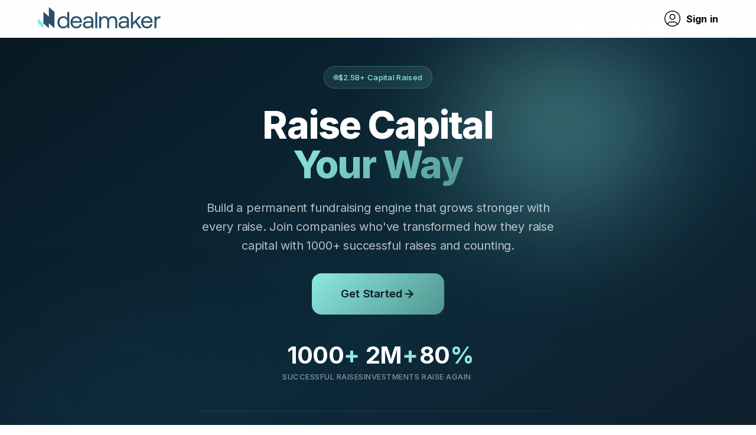

--- FILE ---
content_type: text/html
request_url: https://www.dealmaker.tech/connect
body_size: 15794
content:
<!DOCTYPE html><!-- Last Published: Wed Jan 21 2026 18:08:50 GMT+0000 (Coordinated Universal Time) --><html data-wf-domain="www.dealmaker.tech" data-wf-page="667d726709bee3b4c66b5ce2" data-wf-site="656f55af4b70f4ce7ae4b997" lang="en"><head><meta charset="utf-8"/><title>Book a Call | DealMaker Capital Raise Solutions</title><meta content="Discover DealMaker&#x27;s innovative capital-raising solutions. Schedule a personalized session to learn how we can streamline your capital raise process and maximize results." name="description"/><meta content="Book a Call | DealMaker Capital Raise Solutions" property="og:title"/><meta content="Discover DealMaker&#x27;s innovative capital-raising solutions. Schedule a personalized session to learn how we can streamline your capital raise process and maximize results." property="og:description"/><meta content="https://cdn.prod.website-files.com/656f55af4b70f4ce7ae4b997/685d988c9d3abae4ca097302_opengraphimage.png" property="og:image"/><meta content="Book a Call | DealMaker Capital Raise Solutions" property="twitter:title"/><meta content="Discover DealMaker&#x27;s innovative capital-raising solutions. Schedule a personalized session to learn how we can streamline your capital raise process and maximize results." property="twitter:description"/><meta property="og:type" content="website"/><meta content="summary_large_image" name="twitter:card"/><meta content="width=device-width, initial-scale=1" name="viewport"/><meta content="google-site-verification=cfRfTejLrKY67Lsv3uWZ-Dt1WC9ny_7amMPApbAw-fc" name="google-site-verification"/><link href="https://cdn.prod.website-files.com/656f55af4b70f4ce7ae4b997/css/dealmaker-2-0-staging.shared.0a8d0ac73.css" rel="stylesheet" type="text/css" integrity="sha384-Co0Kxz5mQZY2n092uKeVTaVMKAyY9WbFw49vxNmcSH+NVbFl362WOfj8w3NrB3xZ" crossorigin="anonymous"/><link href="https://fonts.googleapis.com" rel="preconnect"/><link href="https://fonts.gstatic.com" rel="preconnect" crossorigin="anonymous"/><script src="https://ajax.googleapis.com/ajax/libs/webfont/1.6.26/webfont.js" type="text/javascript"></script><script type="text/javascript">WebFont.load({  google: {    families: ["Inconsolata:400,700","Inter:300,regular,500,600,700,800","Graduate:regular"]  }});</script><script type="text/javascript">!function(o,c){var n=c.documentElement,t=" w-mod-";n.className+=t+"js",("ontouchstart"in o||o.DocumentTouch&&c instanceof DocumentTouch)&&(n.className+=t+"touch")}(window,document);</script><link href="https://cdn.prod.website-files.com/656f55af4b70f4ce7ae4b997/685d9bb6592d754fd6f30eca_fav.png" rel="shortcut icon" type="image/x-icon"/><link href="https://cdn.prod.website-files.com/656f55af4b70f4ce7ae4b997/685d9c0817e01979b38b7550_fav_256.png" rel="apple-touch-icon"/><link href="https://www.dealmaker.tech/connect" rel="canonical"/><!-- Google Tag Manager -->
<script>(function(w,d,s,l,i){w[l]=w[l]||[];w[l].push({'gtm.start':
new Date().getTime(),event:'gtm.js'});var f=d.getElementsByTagName(s)[0],
j=d.createElement(s),dl=l!='dataLayer'?'&l='+l:'';j.async=true;j.src=
'https://www.googletagmanager.com/gtm.js?id='+i+dl;f.parentNode.insertBefore(j,f);
})(window,document,'script','dataLayer','GTM-MFLTGJ2');</script>
<!-- End Google Tag Manager -->




<!-- Please keep this css code to improve the font quality-->
<style>
  * {
  -webkit-font-smoothing: antialiased;
  -moz-osx-font-smoothing: grayscale;
  -o-font-smoothing: antialiased;
}
 
  .header-update-video {
  display:block!important;
  }
</style></head><body><div class="page-wrapper"><div class="global-styles w-embed"><style>

/* Focus state style for keyboard navigation for the focusable elements */
*[tabindex]:focus-visible,
  input[type="file"]:focus-visible {
   outline: 0.125rem solid #4d65ff;
   outline-offset: 0.125rem;
}

/* Get rid of top margin on first element in any rich text element */
.w-richtext > :not(div):first-child, .w-richtext > div:first-child > :first-child {
  margin-top: 0 !important;
}

/* Get rid of bottom margin on last element in any rich text element */
.w-richtext>:last-child, .w-richtext ol li:last-child, .w-richtext ul li:last-child {
	margin-bottom: 0 !important;
}

/* Prevent all click and hover interaction with an element */
.pointer-events-off {
	pointer-events: none;
}

/* Enables all click and hover interaction with an element */
.pointer-events-on {
  pointer-events: auto;
}

/* Create a class of .div-square which maintains a 1:1 dimension of a div */
.div-square::after {
	content: "";
	display: block;
	padding-bottom: 100%;
}

/* Make sure containers never lose their center alignment */
.container-medium,.container-small, .container-large {
	margin-right: auto !important;
  margin-left: auto !important;
}

/* 
Make the following elements inherit typography styles from the parent and not have hardcoded values. 
Important: You will not be able to style for example "All Links" in Designer with this CSS applied.
Uncomment this CSS to use it in the project. Leave this message for future hand-off.
*/
/*
a,
.w-input,
.w-select,
.w-tab-link,
.w-nav-link,
.w-dropdown-btn,
.w-dropdown-toggle,
.w-dropdown-link {
  color: inherit;
  text-decoration: inherit;
  font-size: inherit;
}
*/

/* Apply "..." after 3 lines of text */
.text-style-3lines {
	display: -webkit-box;
	overflow: hidden;
	-webkit-line-clamp: 3;
	-webkit-box-orient: vertical;
}

/* Apply "..." after 2 lines of text */
.text-style-2lines {
	display: -webkit-box;
	overflow: hidden;
	-webkit-line-clamp: 2;
	-webkit-box-orient: vertical;
}

/* Adds inline flex display */
.display-inlineflex {
  display: inline-flex;
}

/* These classes are never overwritten */
.hide {
  display: none !important;
}

@media screen and (max-width: 991px) {
    .hide, .hide-tablet {
        display: none !important;
    }
}
  @media screen and (max-width: 767px) {
    .hide-mobile-landscape{
      display: none !important;
    }
}
  @media screen and (max-width: 479px) {
    .hide-mobile{
      display: none !important;
    }
}
 
.margin-0 {
  margin: 0rem !important;
}
  
.padding-0 {
  padding: 0rem !important;
}

.spacing-clean {
padding: 0rem !important;
margin: 0rem !important;
}

.margin-top {
  margin-right: 0rem !important;
  margin-bottom: 0rem !important;
  margin-left: 0rem !important;
}

.padding-top {
  padding-right: 0rem !important;
  padding-bottom: 0rem !important;
  padding-left: 0rem !important;
}
  
.margin-right {
  margin-top: 0rem !important;
  margin-bottom: 0rem !important;
  margin-left: 0rem !important;
}

.padding-right {
  padding-top: 0rem !important;
  padding-bottom: 0rem !important;
  padding-left: 0rem !important;
}

.margin-bottom {
  margin-top: 0rem !important;
  margin-right: 0rem !important;
  margin-left: 0rem !important;
}

.padding-bottom {
  padding-top: 0rem !important;
  padding-right: 0rem !important;
  padding-left: 0rem !important;
}

.margin-left {
  margin-top: 0rem !important;
  margin-right: 0rem !important;
  margin-bottom: 0rem !important;
}
  
.padding-left {
  padding-top: 0rem !important;
  padding-right: 0rem !important;
  padding-bottom: 0rem !important;
}
  
.margin-horizontal {
  margin-top: 0rem !important;
  margin-bottom: 0rem !important;
}

.padding-horizontal {
  padding-top: 0rem !important;
  padding-bottom: 0rem !important;
}

.margin-vertical {
  margin-right: 0rem !important;
  margin-left: 0rem !important;
}
  
.padding-vertical {
  padding-right: 0rem !important;
  padding-left: 0rem !important;
}

/* Apply "..." at 100% width */
.truncate-width { 
		width: 100%; 
    white-space: nowrap; 
    overflow: hidden; 
    text-overflow: ellipsis; 
}
/* Removes native scrollbar */
.no-scrollbar {
    -ms-overflow-style: none;
    overflow: -moz-scrollbars-none; 
}

.no-scrollbar::-webkit-scrollbar {
    display: none;
}

</style></div><div data-animation="default" class="navbar_component w-nav" data-easing2="ease" fs-scrolldisable-element="smart-nav" data-easing="ease" data-collapse="medium" data-w-id="6bc55b68-172e-9e62-cbfa-300d7f4286bb" role="banner" data-no-scroll="1" data-duration="400"><div class="navbar_container container-large"><a href="/" class="navbar_logo-link w-nav-brand"><img src="https://cdn.prod.website-files.com/656f55af4b70f4ce7ae4b997/685d51f1d987d609ab24019d_Group%209.svg" loading="lazy" alt="DealMaker Logo" class="navbar_logo"/></a><article role="navigation" class="navbar_menu is-page-height-tablet w-nav-menu"><div class="navbar_menu-buttons"><a href="https://app.dealmaker.tech" class="button special w-button">Sign in</a></div></article><div class="navbar_menu-button w-nav-button"><div class="menu-icon1"><div class="menu-icon1_line-top is-black"></div><div class="menu-icon1_line-middle is-black"><div class="menu-icon_line-middle-inner"></div></div><div class="menu-icon1_line-bottom is-black"></div></div></div></div></div><main class="main-wrapper booking"><header dark-bg="1" class="section_header book-a-demo is-form"><div class="w-embed w-script"><!DOCTYPE html>
<html lang="en">
<head>
  <meta charset="UTF-8" />
  <meta name="viewport" content="width=device-width, initial-scale=1.0" />
  <title>DealMaker - Book a Call</title>
  <link rel="preconnect" href="https://fonts.googleapis.com" />
  <link rel="preconnect" href="https://fonts.gstatic.com" crossorigin />
  <link
    href="https://fonts.googleapis.com/css2?family=Inter:wght@300;400;500;600;700;800&display=swap"
    rel="stylesheet"
  />
  <script>
window.hsConversationsSettings = {
  loadImmediately: true, 
  inlineEmbedSelector: "#dm-hubspot-chat"
};
</script>
  <style>
/* RESET RULE: Excludes SVG, the HubSpot Chat, and Buttons so they don't break */
#dm-booking-embed :not(svg):not(svg *):not(#dm-hubspot-chat):not(#dm-hubspot-chat *):not(button):not(button *) {
  all: unset;
  display: revert;
}
    #dm-booking-embed,
    #dm-booking-embed ::before,
    #dm-booking-embed *::after {
      box-sizing: border-box !important;
    }
    #dm-booking-embed input,
    #dm-booking-embed select,
    #dm-booking-embed textarea,
    #dm-booking-embed button,
    #dm-booking-embed label {
      display: block !important;
    }
    #dm-booking-embed {
      --midnight: #1a2a40;
      --graphite: #28506a;
      --teal: #4f9790;
      --mint: #8ee8df;
      --hero-dark: #081924;
      --hero-mid: #0d2a3a;
      --prince: #101a26;
      font-family: "Inter", -apple-system, sans-serif !important;
      line-height: 1.6 !important;
      color: var(--midnight) !important;
      -webkit-font-smoothing: antialiased !important;
      margin: 0 !important;
      padding: 0 !important;
      width: 100% !important;
    }
    #dm-booking-embed .dm-hero {
      background: linear-gradient(
        145deg,
        var(--hero-dark) 0%,
        var(--hero-mid) 50%,
        var(--prince) 100%
      ) !important;
      position: relative !important;
      overflow: hidden !important;
      padding: 48px 24px 80px !important;
      min-height: auto !important;
      display: flex !important;
      align-items: center !important;
      justify-content: center !important;
    }
    #dm-booking-embed .dm-hero::before {
      content: "" !important;
      position: absolute !important;
      inset: 0 !important;
      background-image: linear-gradient(
          rgba(142, 232, 223, 0.03) 1px,
          transparent 1px
        ),
        linear-gradient(90deg, rgba(142, 232, 223, 0.03) 1px, transparent 1px) !important;
      background-size: 60px 60px !important;
      animation: gridMove 20s linear infinite !important;
      pointer-events: none !important;
    }
    @keyframes gridMove {
      0% {
        transform: translate(0, 0);
      }
      100% {
        transform: translate(60px, 60px);
      }
    }
    #dm-booking-embed .dm-orb {
      position: absolute !important;
      border-radius: 50% !important;
      filter: blur(80px) !important;
      pointer-events: none !important;
      opacity: 0.5 !important;
    }
    #dm-booking-embed .dm-orb-1 {
      top: -15% !important;
      right: 5% !important;
      width: 500px !important;
      height: 500px !important;
      background: radial-gradient(circle, var(--mint) 0%, transparent 70%) !important;
      animation: orbFloat1 25s ease-in-out infinite !important;
    }
    #dm-booking-embed .dm-orb-2 {
      bottom: -20% !important;
      left: -10% !important;
      width: 600px !important;
      height: 600px !important;
      background: radial-gradient(circle, var(--graphite) 0%, transparent 70%) !important;
      animation: orbFloat2 30s ease-in-out infinite !important;
    }
    @keyframes orbFloat1 {
      0%,
      100% {
        transform: translate(0, 0) scale(1);
      }
      33% {
        transform: translate(-30px, 40px) scale(1.1);
      }
      66% {
        transform: translate(20px, -20px) scale(0.95);
      }
    }
    @keyframes orbFloat2 {
      0%,
      100% {
        transform: translate(0, 0) scale(1);
      }
      50% {
        transform: translate(40px, -30px) scale(1.15);
      }
    }
    #dm-booking-embed .dm-hero-container {
      max-width: 800px !important;
      padding: 0 32px !important;
      margin: 0 auto !important;
      text-align: center !important;
      position: relative !important;
      z-index: 2 !important;
    }
    #dm-booking-embed .dm-hero-content {
      animation: fadeUp 0.8s ease-out !important;
    }
    @keyframes fadeUp {
      from {
        opacity: 0;
        transform: translateY(40px);
      }
      to {
        opacity: 1;
        transform: translateY(0);
      }
    }
    #dm-booking-embed .dm-trust-badge {
      display: inline-flex !important;
      align-items: center !important;
      gap: 8px !important;
      background: rgba(142, 232, 223, 0.1) !important;
      border: 1px solid rgba(142, 232, 223, 0.25) !important;
      padding: 8px 16px !important;
      border-radius: 100px !important;
      margin-bottom: 28px !important;
    }
    #dm-booking-embed .dm-trust-badge-dot {
      width: 8px !important;
      height: 8px !important;
      background: var(--mint) !important;
      border-radius: 50% !important;
      animation: pulse 2s ease-in-out infinite !important;
    }
    @keyframes pulse {
      0%,
      100% {
        opacity: 1;
        transform: scale(1);
      }
      50% {
        opacity: 0.5;
        transform: scale(1.2);
      }
    }
    #dm-booking-embed .dm-trust-badge-text {
      font-size: 0.8125rem !important;
      font-weight: 500 !important;
      color: var(--mint) !important;
      letter-spacing: 0.3px !important;
    }
    #dm-booking-embed .dm-hero-title {
      font-size: 4rem !important;
      font-weight: 800 !important;
      line-height: 1.05 !important;
      color: #fff !important;
      margin: 0 0 24px 0 !important;
      letter-spacing: -0.03em !important;
    }
    #dm-booking-embed .dm-hero-title .highlight {
      background: linear-gradient(135deg, var(--mint) 0%, var(--teal) 100%) !important;
      -webkit-background-clip: text !important;
      -webkit-text-fill-color: transparent !important;
      background-clip: text !important;
    }
    #dm-booking-embed .dm-hero-subtitle {
      font-size: 1.25rem !important;
      color: rgba(255, 255, 255, 0.7) !important;
      line-height: 1.6 !important;
      margin: 0 0 32px 0 !important;
      max-width: 600px !important;
      margin-left: auto !important;
      margin-right: auto !important;
    }
    #dm-booking-embed .dm-hero-stats {
      display: flex !important;
      gap: 48px !important;
      margin-top: 48px !important;
      margin-bottom: 48px !important;
      padding-bottom: 48px !important;
      border-bottom: 1px solid rgba(255, 255, 255, 0.08) !important;
      justify-content: center !important;
    }
    #dm-booking-embed .dm-hero-stat-value {
      font-size: 2.5rem !important;
      font-weight: 700 !important;
      color: #fff !important;
      letter-spacing: -0.02em !important;
      line-height: 1.1 !important;
    }
    #dm-booking-embed .dm-hero-stat-value span {
      color: var(--mint) !important;
    }
    #dm-booking-embed .dm-hero-stat-label {
      font-size: 0.8125rem !important;
      font-weight: 500 !important;
      color: rgba(255, 255, 255, 0.5) !important;
      text-transform: uppercase !important;
      letter-spacing: 0.5px !important;
      margin-top: 4px !important;
    }
    #dm-booking-embed .dm-features {
      list-style: none !important;
      margin: 0 !important;
      padding: 0 !important;
      display: flex !important;
      flex-wrap: wrap !important;
      justify-content: center !important;
      gap: 24px !important;
    }
    #dm-booking-embed .dm-feature-item {
      display: flex !important;
      gap: 12px !important;
      padding: 12px 20px !important;
      border-radius: 12px !important;
      background: rgba(255, 255, 255, 0.03) !important;
      border: 1px solid rgba(255, 255, 255, 0.06) !important;
    }
    #dm-booking-embed .dm-check {
      flex-shrink: 0 !important;
      width: 24px !important;
      height: 24px !important;
      display: flex !important;
      align-items: center !important;
      justify-content: center !important;
      background: linear-gradient(135deg, var(--mint) 0%, var(--teal) 100%) !important;
      color: var(--hero-dark) !important;
      border-radius: 6px !important;
      font-weight: 700 !important;
      font-size: 0.75rem !important;
    }
    #dm-booking-embed .dm-feature-text {
      font-size: 0.9375rem !important;
      font-weight: 500 !important;
      color: rgba(255, 255, 255, 0.8) !important;
    }

    /* Pulsating Get Started Button */
    #dm-booking-embed .dm-cta-button {
      position: relative !important;
      display: inline-flex !important;
      align-items: center !important;
      justify-content: center !important;
      text-align: center !important;
      gap: 10px !important;
      padding: 20px 48px !important;
      font-size: 1.125rem !important;
      font-weight: 600 !important;
      color: var(--hero-dark) !important;
      background: linear-gradient(135deg, var(--mint) 0%, var(--teal) 100%) !important;
      border: none !important;
      border-radius: 16px !important;
      cursor: pointer !important;
      transition: transform 0.3s ease, box-shadow 0.3s ease !important;
      animation: buttonPulse 2s ease-in-out infinite !important;
      z-index: 1 !important;
    }
    #dm-booking-embed .dm-cta-button span {
      display: inline !important;
    }
    #dm-booking-embed .dm-cta-button svg {
      display: inline-block !important;
      width: 20px !important;
      height: 20px !important;
      min-width: 20px !important;
      min-height: 20px !important;
      stroke: var(--hero-dark) !important;
      flex-shrink: 0 !important;
      transition: transform 0.3s ease !important;
      vertical-align: middle !important;
      overflow: visible !important;
    }
    #dm-booking-embed .dm-cta-button svg path {
      display: block !important;
      stroke: var(--hero-dark) !important;
      stroke-width: 2.5 !important;
      stroke-linecap: round !important;
      stroke-linejoin: round !important;
      fill: none !important;
      visibility: visible !important;
    }
    #dm-booking-embed .dm-cta-button:hover svg {
      transform: translateX(4px) !important;
    }
    #dm-booking-embed .dm-cta-button::before {
      content: "" !important;
      position: absolute !important;
      inset: 0 !important;
      border-radius: 16px !important;
      background: linear-gradient(135deg, var(--mint) 0%, var(--teal) 100%) !important;
      filter: blur(20px) !important;
      opacity: 0.5 !important;
      z-index: -1 !important;
      animation: glowPulse 2s ease-in-out infinite !important;
    }
    #dm-booking-embed .dm-cta-button:hover {
      transform: scale(1.05) !important;
      box-shadow: 0 20px 40px rgba(142, 232, 223, 0.3) !important;
      animation: none !important;
    }
    #dm-booking-embed .dm-cta-button:hover::before {
      animation: none !important;
      opacity: 0.7 !important;
    }
    @keyframes buttonPulse {
      0%,
      100% {
        transform: scale(1);
      }
      50% {
        transform: scale(1.03);
      }
    }
    @keyframes glowPulse {
      0%,
      100% {
        opacity: 0.4;
        transform: scale(1);
      }
      50% {
        opacity: 0.6;
        transform: scale(1.1);
      }
    }

    /* Modal Overlay */
    #dm-booking-embed .dm-modal-overlay {
      position: fixed !important;
      inset: 0 !important;
      background: rgba(8, 25, 36, 0.9) !important;
      backdrop-filter: blur(8px) !important;
      -webkit-backdrop-filter: blur(8px) !important;
      z-index: 9999 !important;
      display: none !important;
      align-items: center !important;
      justify-content: center !important;
      padding: 24px !important;
    }
    #dm-booking-embed .dm-modal-overlay.active {
      display: flex !important;
    }

    /* Base Modal Container */
    #dm-booking-embed .dm-modal-container {
      position: relative !important;
      width: 100% !important;
      max-width: 600px !important;
      max-height: calc(100vh - 48px) !important;
      background: white !important;
      border-radius: 16px !important;
      overflow: hidden !important;
      transform: scale(0.9) translateY(20px) !important;
      transition: transform 0.3s ease !important;
      box-shadow: 0 25px 50px -12px rgba(0, 0, 0, 0.25) !important;
    }
    #dm-booking-embed .dm-modal-overlay.active .dm-modal-container {
      transform: scale(1) translateY(0) !important;
    }
    #dm-booking-embed .dm-modal-close {
      display: none !important; /* Hidden - users can't exit modal */
    }

    /* Inner close button - also hidden */
    #dm-booking-embed .dm-modal-close-inner {
      display: none !important; /* Hidden - users can't exit modal */
    }
    
    /* Chat-specific close button - visible in chat mode */
    #dm-booking-embed .dm-chat-close {
      display: none !important;
      position: absolute !important;
      z-index: 25 !important;
      padding: 8px 16px !important;
      background: #f3f4f6 !important;
      border: 1px solid #e5e7eb !important;
      border-radius: 20px !important;
      color: #374151 !important;
      font-size: 0.8125rem !important;
      font-weight: 500 !important;
      cursor: pointer !important;
      transition: all 0.2s ease !important;
      align-items: center !important;
      gap: 6px !important;
      box-shadow: 0 2px 8px rgba(0,0,0,0.1) !important;
    }
    #dm-booking-embed .dm-chat-close svg {
      width: 14px !important;
      height: 14px !important;
      stroke: #374151 !important;
    }
    #dm-booking-embed .dm-chat-close:hover {
      background: #e5e7eb !important;
    }
    
    /* Show chat close button in chat mode - desktop: top right of chat panel */
    #dm-booking-embed .dm-modal-overlay.dm-chat-mode .dm-chat-close {
      display: inline-flex !important;
      top: 12px !important;
      right: 12px !important;
      left: auto !important;
      transform: none !important;
    }
    
    /* Mobile: position at the divider between form and chat */
    @media (max-width: 900px) {
      #dm-booking-embed .dm-modal-overlay.dm-chat-mode .dm-chat-close {
        top: 45% !important;
        left: 50% !important;
        right: auto !important;
        transform: translateX(-50%) !important;
        margin-top: -16px !important;
      }
    }
    
    /* On very small screens, adjust position */
    @media (max-width: 480px) {
      #dm-booking-embed .dm-modal-overlay.dm-chat-mode .dm-chat-close {
        top: 40% !important;
        padding: 6px 12px !important;
        font-size: 0.75rem !important;
      }
      #dm-booking-embed .dm-modal-overlay.dm-chat-mode .dm-chat-close svg {
        width: 12px !important;
        height: 12px !important;
      }
    }
    #dm-booking-embed .dm-embed-container {
      background: transparent !important;
      height: 100% !important;
    }
    #dm-booking-embed [data-dealmaker-widget] {
      background: transparent !important;
      border: none !important;
      box-shadow: none !important;
    }

    /* ============================================
      NON-CHAT MODE (Form only)
      ============================================ */
    #dm-booking-embed .dm-modal-overlay.active:not(.dm-chat-mode) .dm-modal-container {
      display: block !important;
      max-width: 600px !important;
      height: auto !important;
      max-height: calc(100vh - 48px) !important;
      overflow-y: auto !important;
    }
    #dm-booking-embed .dm-modal-overlay.active:not(.dm-chat-mode) .dm-embed-container {
      height: auto !important;
      max-height: none !important;
    }
    #dm-booking-embed .dm-modal-overlay.active:not(.dm-chat-mode) #dm-hubspot-chat {
      display: none !important;
    }

    /* ============================================
      CHAT MODE - Two Column Layout (Desktop)
      ============================================ */
    #dm-booking-embed .dm-modal-overlay.dm-chat-mode .dm-modal-container {
      display: flex !important;
      flex-direction: row !important;
      align-items: stretch !important;
      max-width: 1200px !important;
      width: 95vw !important;
      height: calc(100vh - 48px) !important;
      max-height: 850px !important;
      min-height: 400px !important;
    }

    /* Form column - scrollable with dynamic width */
    #dm-booking-embed .dm-modal-overlay.dm-chat-mode .dm-embed-container {
      flex: 0 0 auto !important;
      width: 450px !important;
      min-width: 380px !important;
      max-width: 500px !important;
      height: 100% !important;
      overflow-y: auto !important;
      overflow-x: hidden !important;
      box-sizing: border-box !important;
      border-right: 1px solid #e5e7eb !important;
    }

    /* Ensure the widget inside fills and scrolls properly */
    #dm-booking-embed .dm-modal-overlay.dm-chat-mode .dm-embed-container [data-dealmaker-widget] {
      min-height: 100% !important;
      padding: 16px !important;
    }

    /* Custom scrollbar for form */
    #dm-booking-embed .dm-modal-overlay.dm-chat-mode .dm-embed-container::-webkit-scrollbar {
      width: 8px !important;
    }
    #dm-booking-embed .dm-modal-overlay.dm-chat-mode .dm-embed-container::-webkit-scrollbar-track {
      background: #f1f1f1 !important;
      border-radius: 4px !important;
    }
    #dm-booking-embed .dm-modal-overlay.dm-chat-mode .dm-embed-container::-webkit-scrollbar-thumb {
      background: #c1c1c1 !important;
      border-radius: 4px !important;
    }
    #dm-booking-embed .dm-modal-overlay.dm-chat-mode .dm-embed-container::-webkit-scrollbar-thumb:hover {
      background: #a1a1a1 !important;
    }
    /* Firefox scrollbar */
    #dm-booking-embed .dm-modal-overlay.dm-chat-mode .dm-embed-container {
      scrollbar-width: thin !important;
      scrollbar-color: #c1c1c1 #f1f1f1 !important;
    }

    /* ============================================
      CHAT COLUMN - Desktop
      ============================================ */
    #dm-hubspot-chat {
      flex: 1 1 auto !important;
      min-width: 350px !important;
      display: flex !important;
      flex-direction: column !important;
      background: white !important;
      height: 100% !important;
      position: relative !important;
      overflow: hidden !important;
    }

    /* Target the HubSpot wrapper div that gets injected */
    #dm-hubspot-chat > div,
    #dm-hubspot-chat #hubspot-conversations-inline-parent,
    #dm-hubspot-chat [id^="hubspot-conversations"] {
      width: 100% !important;
      height: 100% !important;
      min-height: 100% !important;
      flex: 1 1 auto !important;
      display: flex !important;
      flex-direction: column !important;
    }

    /* Target the iframe inside HubSpot container */
    #dm-hubspot-chat iframe,
    #dm-hubspot-chat #hubspot-conversations-inline-iframe,
    #dm-hubspot-chat [id^="hubspot-conversations"] iframe {
      width: 100% !important;
      height: 100% !important;
      min-height: 100% !important;
      flex: 1 1 auto !important;
      border: none !important;
      display: block !important;
    }

    /* Hide default HubSpot widget when in modal chat mode */
    body.dm-chat-active #hubspot-messages-iframe-container {
      display: none !important;
    }

    /* ============================================
      RESPONSIVE - Medium screens
      ============================================ */
    @media (max-width: 1100px) {
      #dm-booking-embed .dm-modal-overlay.dm-chat-mode .dm-embed-container {
        width: 400px !important;
        min-width: 350px !important;
      }
    }

    /* ============================================
      RESPONSIVE - Tablet & Mobile (stack vertically)
      FIX: Proper flex layout to prevent chat cutoff
      SAFARI FIX: Use dvh units and -webkit-fill-available
      ============================================ */
    @media (max-width: 900px) {
      /* Safari/iOS viewport fix for the overlay */
      #dm-booking-embed .dm-modal-overlay {
        height: 100vh !important;
        height: 100dvh !important; /* Dynamic viewport height - works with Safari's UI */
        min-height: -webkit-fill-available !important;
      }

      #dm-booking-embed .dm-modal-overlay.dm-chat-mode .dm-modal-container {
        flex-direction: column !important;
        width: 100% !important;
        max-width: 100% !important;
        /* Use dvh for Safari compatibility */
        height: calc(100vh - 48px) !important;
        height: calc(100dvh - 48px) !important;
        max-height: calc(100vh - 48px) !important;
        max-height: calc(100dvh - 48px) !important;
        min-height: 0 !important;
        overflow: hidden !important; /* Container doesn't scroll, children do */
      }

      /* Form section - takes 45% of height, scrollable */
      #dm-booking-embed .dm-modal-overlay.dm-chat-mode .dm-embed-container {
        flex: 0 0 auto !important;
        width: 100% !important;
        min-width: 100% !important;
        max-width: 100% !important;
        height: 45% !important;
        min-height: 180px !important;
        max-height: 50% !important;
        border-right: none !important;
        border-bottom: 1px solid #e5e7eb !important;
        overflow-y: auto !important;
        /* Prevent Safari from collapsing */
        -webkit-flex-shrink: 0 !important;
      }

      /* Chat section - takes remaining height */
      #dm-hubspot-chat {
        flex: 1 1 auto !important;
        min-width: 100% !important;
        width: 100% !important;
        height: auto !important;
        min-height: 280px !important;
        max-height: none !important;
        border-left: none !important;
        border-top: none !important;
        overflow: hidden !important;
        /* Safari flexbox fix */
        -webkit-flex: 1 1 auto !important;
      }

      /* Ensure HubSpot iframe fills the chat container */
      #dm-hubspot-chat > div,
      #dm-hubspot-chat #hubspot-conversations-inline-parent,
      #dm-hubspot-chat [id^="hubspot-conversations"] {
        width: 100% !important;
        height: 100% !important;
        min-height: 100% !important;
        max-height: 100% !important;
        display: flex !important;
        flex-direction: column !important;
      }
      
      #dm-hubspot-chat iframe,
      #dm-hubspot-chat #hubspot-conversations-inline-iframe,
      #dm-hubspot-chat [id^="hubspot-conversations"] iframe {
        width: 100% !important;
        height: 100% !important;
        min-height: 100% !important;
        max-height: 100% !important;
        flex: 1 1 auto !important;
        -webkit-flex: 1 1 auto !important;
      }
    }

    /* ============================================
      RESPONSIVE - Mobile (smaller screens)
      ============================================ */
    @media (max-width: 768px) {
      #dm-booking-embed .dm-hero {
        padding: 40px 20px 60px !important;
        min-height: auto !important;
      }
      #dm-booking-embed .dm-hero-title {
        font-size: 2.25rem !important;
        margin-bottom: 16px !important;
      }
      #dm-booking-embed .dm-hero-subtitle {
        font-size: 1rem !important;
        margin-bottom: 24px !important;
      }
      #dm-booking-embed .dm-hero-stats {
        gap: 24px !important;
        margin-top: 32px !important;
        margin-bottom: 32px !important;
        padding-bottom: 32px !important;
      }
      #dm-booking-embed .dm-hero-stat-value {
        font-size: 1.75rem !important;
      }
      #dm-booking-embed .dm-features {
        flex-direction: column !important;
        align-items: center !important;
        gap: 12px !important;
        margin-bottom: 0 !important;
      }
      #dm-booking-embed .dm-feature-item {
        padding: 10px 16px !important;
      }
      #dm-booking-embed .dm-cta-button {
        padding: 18px 36px !important;
        font-size: 1rem !important;
      }
      #dm-booking-embed .dm-modal-overlay {
        padding: 12px !important;
      }
      #dm-booking-embed .dm-modal-container {
        max-width: 100% !important;
        border-radius: 12px !important;
      }
      #dm-booking-embed .dm-modal-close {
        top: -44px !important;
        width: 36px !important;
        height: 36px !important;
      }
      #dm-booking-embed .dm-trust-badge {
        margin-bottom: 20px !important;
      }

      /* Safari-safe height calculations */
      #dm-booking-embed .dm-modal-overlay.dm-chat-mode .dm-modal-container {
        height: calc(100vh - 24px) !important;
        height: calc(100dvh - 24px) !important;
        max-height: calc(100vh - 24px) !important;
        max-height: calc(100dvh - 24px) !important;
      }
      
      /* Form section - slightly smaller to give chat more room */
      #dm-booking-embed .dm-modal-overlay.dm-chat-mode .dm-embed-container {
        height: 40% !important;
        max-height: 45% !important;
        min-height: 160px !important;
      }

      /* Chat gets remaining space */
      #dm-hubspot-chat {
        min-height: 250px !important;
      }
    }

    @media (max-width: 480px) {
      #dm-booking-embed .dm-hero {
        padding: 32px 16px 48px !important;
      }
      #dm-booking-embed .dm-hero-title {
        font-size: 1.875rem !important;
      }
      #dm-booking-embed .dm-hero-subtitle {
        font-size: 0.9375rem !important;
        margin-bottom: 20px !important;
      }
      #dm-booking-embed .dm-hero-stat-value {
        font-size: 1.5rem !important;
      }
      #dm-booking-embed .dm-hero-stat-label {
        font-size: 0.6875rem !important;
      }
      #dm-booking-embed .dm-hero-stats {
        gap: 16px !important;
        margin-top: 24px !important;
        margin-bottom: 24px !important;
        padding-bottom: 24px !important;
      }
      #dm-booking-embed .dm-features {
        margin-bottom: 0 !important;
      }
      #dm-booking-embed .dm-cta-button {
        padding: 16px 32px !important;
        font-size: 0.9375rem !important;
        width: 100% !important;
      }
      
      #dm-booking-embed .dm-modal-overlay {
        padding: 8px !important;
      }
      
      #dm-booking-embed .dm-modal-overlay.dm-chat-mode .dm-modal-container {
        height: calc(100vh - 16px) !important;
        height: calc(100dvh - 16px) !important;
        max-height: calc(100vh - 16px) !important;
        max-height: calc(100dvh - 16px) !important;
        border-radius: 8px !important;
      }
    }

    /* ============================================
      iOS Safari specific fixes using @supports
      ============================================ */
    @supports (-webkit-touch-callout: none) {
      /* iOS Safari only */
      #dm-booking-embed .dm-modal-overlay {
        /* Use fixed positioning for more reliable viewport handling */
        position: fixed !important;
        top: 0 !important;
        left: 0 !important;
        right: 0 !important;
        bottom: 0 !important;
        height: -webkit-fill-available !important;
      }
      
      @media (max-width: 900px) {
        #dm-booking-embed .dm-modal-overlay.dm-chat-mode .dm-modal-container {
          /* More conservative height to account for Safari UI */
          height: calc(100% - 24px) !important;
          max-height: calc(100% - 24px) !important;
        }
        
        /* Ensure proper flex behavior on iOS */
        #dm-booking-embed .dm-modal-overlay.dm-chat-mode .dm-embed-container {
          flex: 0 0 auto !important;
          -webkit-flex: 0 0 auto !important;
          height: auto !important;
          min-height: 35% !important;
          max-height: 45% !important;
        }
        
        #dm-hubspot-chat {
          flex: 1 1 0% !important;
          -webkit-flex: 1 1 0% !important;
          min-height: 0 !important;
          height: auto !important;
        }
        
        /* Force HubSpot iframe to respect container bounds */
        #dm-hubspot-chat iframe,
        #dm-hubspot-chat #hubspot-conversations-inline-iframe {
          position: absolute !important;
          top: 0 !important;
          left: 0 !important;
          right: 0 !important;
          bottom: 0 !important;
          width: 100% !important;
          height: 100% !important;
        }
        
        #dm-hubspot-chat {
          position: relative !important;
        }
      }
    }

    /* ============================================
      RESPONSIVE - Very short screens (landscape)
      ============================================ */
    @media (max-height: 500px) {
      #dm-booking-embed .dm-modal-overlay {
        padding: 8px !important;
        align-items: flex-start !important;
      }

      #dm-booking-embed .dm-modal-overlay.dm-chat-mode .dm-modal-container {
        height: calc(100vh - 16px) !important;
        max-height: calc(100vh - 16px) !important;
        flex-direction: row !important; /* Side by side in landscape */
      }

      #dm-booking-embed .dm-modal-overlay.dm-chat-mode .dm-embed-container {
        flex: 0 0 50% !important;
        width: 50% !important;
        height: 100% !important;
        max-height: 100% !important;
        border-right: 1px solid #e5e7eb !important;
        border-bottom: none !important;
      }

      #dm-hubspot-chat {
        flex: 0 0 50% !important;
        width: 50% !important;
        height: 100% !important;
        max-height: 100% !important;
      }

      #dm-booking-embed .dm-modal-close {
        top: -36px !important;
      }
    }
  </style>
</head>
<script
  type="text/javascript"
  id="hs-script-loader"
  async
  defer
  src="https://js.hs-scripts.com/7493765.js">
</script>
<body>
  <div id="dm-booking-embed">
    <section class="dm-hero">
      <div class="dm-orb dm-orb-1"></div>
      <div class="dm-orb dm-orb-2"></div>
      <div class="dm-hero-container">
        <div class="dm-hero-content">
          <div class="dm-trust-badge">
            <div class="dm-trust-badge-dot"></div>
            <span class="dm-trust-badge-text">$2.5B+ Capital Raised</span>
          </div>
          <h1 class="dm-hero-title">
            Raise Capital<br /><span class="highlight">Your Way</span>
          </h1>
          <p class="dm-hero-subtitle">
            Build a permanent fundraising engine that grows stronger with every raise.
            Join companies who've transformed how they raise capital with 1000+ successful raises and counting.
          </p>
          <button class="dm-cta-button" onclick="openBookingModal()">
            <span>Get Started</span>
            <svg
              width="20"
              height="20"
              viewBox="0 0 24 24"
              fill="none"
              style="
                display: inline-block;
                width: 20px;
                height: 20px;
                stroke: #081924;
                stroke-width: 2.5;
                stroke-linecap: round;
                stroke-linejoin: round;
              "
            >
              <path d="M5 12h14"></path>
              <path d="M12 5l7 7-7 7"></path>
            </svg>
          </button>
          <div class="dm-hero-stats">
            <div class="dm-hero-stat">
              <div class="dm-hero-stat-value">1000<span>+</span></div>
              <div class="dm-hero-stat-label">Successful Raises</div>
            </div>
            <div class="dm-hero-stat">
              <div class="dm-hero-stat-value">2M<span>+</span></div>
              <div class="dm-hero-stat-label">Investments</div>
            </div>
            <div class="dm-hero-stat">
              <div class="dm-hero-stat-value">80<span>%</span></div>
              <div class="dm-hero-stat-label">Raise Again</div>
            </div>
          </div>
          <ul class="dm-features">
            <li class="dm-feature-item">
              <div class="dm-check">✓</div>
              <div class="dm-feature-text">Personalized Strategy</div>
            </li>
            <li class="dm-feature-item">
              <div class="dm-check">✓</div>
              <div class="dm-feature-text">All-in-One Platform</div>
            </li>
            <li class="dm-feature-item">
              <div class="dm-check">✓</div>
              <div class="dm-feature-text">Community Building</div>
            </li>
          </ul>
        </div>
      </div>
    </section>
    <div class="dm-modal-overlay" id="bookingModal">
      <div class="dm-modal-container">
        <button class="dm-modal-close" onclick="closeBookingModal()">
          &times;
        </button>
        <button class="dm-modal-close-inner" onclick="handleInnerClose()" aria-label="Close">
          &times;
        </button>
        <!-- Close button specifically for the chat panel -->
        <button class="dm-chat-close" onclick="disableChatMode()" aria-label="Close chat">
          <svg width="16" height="16" viewBox="0 0 24 24" fill="none" stroke="currentColor" stroke-width="2" stroke-linecap="round" stroke-linejoin="round">
            <path d="M18 6L6 18"></path>
            <path d="M6 6l12 12"></path>
          </svg>
          <span>Close Chat</span>
        </button>
        <div class="dm-embed-container">
          <div
            data-dealmaker-widget
            data-width="100%"
            data-height="100%"
            data-primary-color="#6366f1"
            data-font-family="Inter"
            data-border-radius="12px"
            data-theme="system"
            data-enable-shadow="false"
          ></div>
        </div>
        <div id="dm-hubspot-chat"></div>
      </div>
    </div>
    <script src="https://lead-ai-scheduler.lovable.app/embed.js"></script>
  </div>
  <script>
    function openBookingModal() {
      var modal = document.getElementById("bookingModal");
      if(modal) {
        modal.classList.add("active");
        document.body.style.overflow = "hidden";
      }
    }
    function closeBookingModal() {
      var modal = document.getElementById("bookingModal");
      if(modal) {
        modal.classList.remove("active", "dm-chat-mode");
        document.body.style.overflow = "";
        document.body.classList.remove("dm-chat-active");
      }
    }
    
    // Smart close handler for the inner X button
    function handleInnerClose() {
      var modal = document.getElementById("bookingModal");
      var isMobile = window.innerWidth <= 900;
      var isInChatMode = modal && modal.classList.contains("dm-chat-mode");
      
      // On mobile in chat mode, first close just the chat
      if (isMobile && isInChatMode) {
        disableChatMode();
      } else {
        // Otherwise close the whole modal
        closeBookingModal();
      }
    }
    
    // Function to enable chat mode (call this when you want to show the chat)
    function enableChatMode() {
      var modal = document.getElementById("bookingModal");
      if(modal) {
        modal.classList.add("dm-chat-mode");
        document.body.classList.add("dm-chat-active");
      }
    }
    // Function to disable chat mode (form only)
    function disableChatMode() {
      var modal = document.getElementById("bookingModal");
      if(modal) {
        modal.classList.remove("dm-chat-mode");
        document.body.classList.remove("dm-chat-active");
      }
    }
  </script>
</body>
</html></div><div class="w-embed w-script"><!DOCTYPE html>
<html lang="en">
<head>
  <meta charset="UTF-8">
  <meta name="viewport" content="width=device-width, initial-scale=1.0">
  <title>DealMaker - Testimonials</title>
  <link rel="preconnect" href="https://fonts.googleapis.com">
  <link rel="preconnect" href="https://fonts.gstatic.com" crossorigin>
  <link href="https://fonts.googleapis.com/css2?family=Inter:wght@300;400;500;600;700;800&display=swap" rel="stylesheet">
  <style>
    #dm-testimonials-embed * { all: unset; display: revert; }
    #dm-testimonials-embed *, #dm-testimonials-embed *::before, #dm-testimonials-embed *::after { box-sizing: border-box !important; }
    #dm-testimonials-embed button { display: block !important; }
    #dm-testimonials-embed {
      --midnight: #1A2A40; --graphite: #28506A; --teal: #4F9790; --mint: #8EE8DF; --hero-dark: #081924; --hero-mid: #0d2a3a;
      font-family: 'Inter', -apple-system, sans-serif !important; line-height: 1.6 !important; color: var(--midnight) !important;
      -webkit-font-smoothing: antialiased !important; margin: 0 !important; padding: 0 !important; width: 100% !important;
    }
    #dm-testimonials-embed .dm-testimonials { background: linear-gradient(180deg, #f8fafa 0%, #fff 100%) !important; padding: 100px 24px 120px !important; position: relative !important; }
    #dm-testimonials-embed .dm-testimonials::before { content: '' !important; position: absolute !important; top: 0 !important; left: 0 !important; right: 0 !important; height: 1px !important; background: linear-gradient(90deg, transparent, rgba(142,232,223,0.3), transparent) !important; }
    #dm-testimonials-embed .dm-testimonials-container { max-width: 1280px !important; margin: 0 auto !important; }
    #dm-testimonials-embed .dm-section-header { text-align: center !important; margin-bottom: 72px !important; }
    #dm-testimonials-embed .dm-section-badge { display: inline-flex !important; align-items: center !important; gap: 8px !important; background: linear-gradient(135deg, rgba(142,232,223,0.15) 0%, rgba(79,151,144,0.1) 100%) !important; padding: 8px 16px !important; border-radius: 100px !important; margin-bottom: 20px !important; font-size: 0.8125rem !important; font-weight: 600 !important; color: var(--graphite) !important; }
    #dm-testimonials-embed .dm-section-title { font-size: 2.75rem !important; font-weight: 800 !important; color: var(--midnight) !important; margin: 0 0 16px 0 !important; letter-spacing: -0.02em !important; }
    #dm-testimonials-embed .dm-section-subtitle { font-size: 1.125rem !important; color: #6b7280 !important; margin: 0 !important; }
    #dm-testimonials-embed .dm-carousel { position: relative !important; overflow: hidden !important; }
    #dm-testimonials-embed .dm-carousel-track { display: flex !important; transition: transform 0.6s cubic-bezier(0.4,0,0.2,1) !important; }
    #dm-testimonials-embed .dm-carousel-slide { min-width: 100% !important; display: grid !important; grid-template-columns: repeat(3, 1fr) !important; gap: 28px !important; }
    #dm-testimonials-embed .dm-testimonial-card { background: #fff !important; border-radius: 20px !important; box-shadow: 0 1px 3px rgba(0,0,0,0.04), 0 4px 12px rgba(0,0,0,0.03) !important; transition: all 0.4s cubic-bezier(0.4,0,0.2,1) !important; display: flex !important; flex-direction: column !important; overflow: hidden !important; border: 1px solid rgba(0,0,0,0.04) !important; }
    #dm-testimonials-embed .dm-testimonial-card:hover { box-shadow: 0 8px 24px rgba(0,0,0,0.08), 0 16px 48px rgba(40,80,106,0.08) !important; transform: translateY(-8px) !important; border-color: rgba(142,232,223,0.3) !important; }
    #dm-testimonials-embed .dm-profile-header { background: linear-gradient(145deg, var(--hero-dark) 0%, var(--hero-mid) 100%) !important; padding: 28px 24px 24px !important; text-align: center !important; position: relative !important; }
    #dm-testimonials-embed .dm-profile-header::after { content: '' !important; position: absolute !important; bottom: 0 !important; left: 0 !important; right: 0 !important; height: 3px !important; background: linear-gradient(90deg, var(--mint), var(--teal)) !important; }
    #dm-testimonials-embed .dm-avatar-wrapper { width: 80px !important; height: 80px !important; border-radius: 50% !important; overflow: hidden !important; margin: 0 auto 16px !important; border: 3px solid rgba(142,232,223,0.4) !important; box-shadow: 0 8px 24px rgba(0,0,0,0.25) !important; }
    #dm-testimonials-embed .dm-avatar-img { width: 100% !important; height: 100% !important; object-fit: cover !important; display: block !important; }
    #dm-testimonials-embed .dm-profile-name { font-size: 1.125rem !important; font-weight: 700 !important; color: #fff !important; margin: 0 0 4px 0 !important; }
    #dm-testimonials-embed .dm-profile-title { font-size: 0.8125rem !important; color: rgba(255,255,255,0.7) !important; margin: 0 0 16px 0 !important; }
    #dm-testimonials-embed .dm-backing-tags { display: flex !important; flex-wrap: wrap !important; justify-content: center !important; gap: 6px !important; }
    #dm-testimonials-embed .dm-backing-tag { display: inline-flex !important; padding: 4px 10px !important; background: rgba(255,255,255,0.08) !important; border: 1px solid rgba(255,255,255,0.15) !important; border-radius: 100px !important; font-size: 0.625rem !important; font-weight: 600 !important; color: rgba(255,255,255,0.9) !important; text-transform: uppercase !important; letter-spacing: 0.5px !important; }
    #dm-testimonials-embed .dm-backing-tag.venture { background: rgba(139,92,246,0.2) !important; border-color: rgba(139,92,246,0.35) !important; color: #c4b5fd !important; }
    #dm-testimonials-embed .dm-backing-tag.government { background: rgba(59,130,246,0.2) !important; border-color: rgba(59,130,246,0.35) !important; color: #93c5fd !important; }
    #dm-testimonials-embed .dm-backing-tag.angel { background: rgba(251,191,36,0.2) !important; border-color: rgba(251,191,36,0.35) !important; color: #fde68a !important; }
    #dm-testimonials-embed .dm-backing-tag.institutional { background: rgba(20,184,166,0.2) !important; border-color: rgba(20,184,166,0.35) !important; color: #99f6e4 !important; }
    #dm-testimonials-embed .dm-backing-tag.bootstrapped { background: rgba(244,114,182,0.2) !important; border-color: rgba(244,114,182,0.35) !important; color: #fbcfe8 !important; }
    #dm-testimonials-embed .dm-card-body { padding: 28px 24px !important; flex-grow: 1 !important; display: flex !important; flex-direction: column !important; }
    #dm-testimonials-embed .dm-stats-row { display: grid !important; grid-template-columns: 1fr 1fr !important; gap: 20px !important; margin-bottom: 24px !important; padding-bottom: 24px !important; border-bottom: 1px solid #f1f5f9 !important; }
    #dm-testimonials-embed .dm-stat-item { text-align: center !important; padding: 12px !important; background: #f8fafa !important; border-radius: 12px !important; }
    #dm-testimonials-embed .dm-stat-value { font-size: 1.5rem !important; font-weight: 800 !important; color: var(--midnight) !important; letter-spacing: -0.02em !important; line-height: 1.2 !important; }
    #dm-testimonials-embed .dm-stat-value.teal { color: var(--teal) !important; }
    #dm-testimonials-embed .dm-stat-label { font-size: 0.6875rem !important; font-weight: 600 !important; color: #9ca3af !important; text-transform: uppercase !important; letter-spacing: 0.5px !important; margin-top: 4px !important; }
    #dm-testimonials-embed .dm-reg-badges { display: flex !important; flex-wrap: wrap !important; justify-content: center !important; gap: 8px !important; margin-bottom: 24px !important; }
    #dm-testimonials-embed .dm-reg-badge { padding: 6px 14px !important; background: linear-gradient(135deg, rgba(142,232,223,0.12) 0%, rgba(79,151,144,0.08) 100%) !important; border: 1px solid rgba(79,151,144,0.2) !important; border-radius: 100px !important; font-size: 0.6875rem !important; font-weight: 700 !important; color: var(--graphite) !important; text-transform: uppercase !important; letter-spacing: 0.4px !important; }
    #dm-testimonials-embed .dm-quote-section { flex-grow: 1 !important; position: relative !important; padding-left: 20px !important; }
    #dm-testimonials-embed .dm-quote-section::before { content: '' !important; position: absolute !important; left: 0 !important; top: 0 !important; bottom: 0 !important; width: 3px !important; background: linear-gradient(180deg, var(--mint), var(--teal)) !important; border-radius: 3px !important; }
    #dm-testimonials-embed .dm-quote-text { font-size: 0.9375rem !important; line-height: 1.7 !important; color: #4b5563 !important; margin: 0 !important; font-style: italic !important; }
    #dm-testimonials-embed .dm-carousel-nav { display: flex !important; justify-content: center !important; gap: 12px !important; margin-top: 56px !important; }
    #dm-testimonials-embed .dm-carousel-dot { width: 12px !important; height: 12px !important; border-radius: 50% !important; background: #e5e7eb !important; border: none !important; cursor: pointer !important; transition: all 0.3s ease !important; padding: 0 !important; }
    #dm-testimonials-embed .dm-carousel-dot:hover { background: #d1d5db !important; }
    #dm-testimonials-embed .dm-carousel-dot.active { width: 40px !important; border-radius: 6px !important; background: linear-gradient(135deg, var(--graphite), var(--midnight)) !important; }
    @media (max-width: 1100px) {
      #dm-testimonials-embed .dm-carousel-slide { grid-template-columns: 1fr !important; max-width: 420px !important; margin: 0 auto !important; }
    }
    @media (max-width: 768px) {
      #dm-testimonials-embed .dm-testimonials { padding: 60px 20px 80px !important; }
      #dm-testimonials-embed .dm-section-title { font-size: 2rem !important; }
      #dm-testimonials-embed .dm-avatar-wrapper { width: 72px !important; height: 72px !important; }
      #dm-testimonials-embed .dm-card-body { padding: 24px 20px !important; }
    }
    @media (max-width: 480px) {
      #dm-testimonials-embed .dm-stat-value { font-size: 1.25rem !important; }
    }
  </style>
</head>
<body>
<div id="dm-testimonials-embed">
  <section class="dm-testimonials">
    <div class="dm-testimonials-container">
      <div class="dm-section-header">
        <div class="dm-section-badge">✨ Success Stories</div>
        <h2 class="dm-section-title">Find Your Lookalike Success Story</h2>
        <p class="dm-section-subtitle">See how founders like you raised capital with DealMaker</p>
      </div>
      <div class="dm-carousel">
        <div class="dm-carousel-track" id="carouselTrack">
          <div class="dm-carousel-slide">
            <div class="dm-testimonial-card">
              <div class="dm-profile-header">
                <div class="dm-avatar-wrapper"><img src="https://cdn.prod.website-files.com/656f55af4b70f4ce7ae4b997/6924a01be60aff36e66fb55c_Teague%20Egan%20-%20EnergyX.jpg" alt="Teague Egan" class="dm-avatar-img"></div>
                <h3 class="dm-profile-name">Teague Egan</h3>
                <p class="dm-profile-title">Founder & CEO, EnergyX</p>
                <div class="dm-backing-tags"><span class="dm-backing-tag venture">Venture Backed</span><span class="dm-backing-tag institutional">Institutional</span></div>
              </div>
              <div class="dm-card-body">
                <div class="dm-stats-row"><div class="dm-stat-item"><div class="dm-stat-value">$88M+</div><div class="dm-stat-label">Total Raised</div></div><div class="dm-stat-item"><div class="dm-stat-value teal">40,000+</div><div class="dm-stat-label">Investors</div></div></div>
                <div class="dm-reg-badges"><span class="dm-reg-badge">Reg CF</span><span class="dm-reg-badge">Reg A</span><span class="dm-reg-badge">Reg D</span></div>
                <div class="dm-quote-section"><p class="dm-quote-text">"DealMaker really went above and beyond to be a true partner to us. They were constantly working to maximize our success."</p></div>
              </div>
            </div>
            <div class="dm-testimonial-card">
              <div class="dm-profile-header">
                <div class="dm-avatar-wrapper"><img src="https://cdn.prod.website-files.com/656f55af4b70f4ce7ae4b997/67e4131c72dddd9b5c079cb0_Dan%20Novaes%20.jpg" alt="Dan Novaes" class="dm-avatar-img"></div>
                <h3 class="dm-profile-name">Dan Novaes</h3>
                <p class="dm-profile-title">Co-Founder & CEO, Mode Mobile</p>
                <div class="dm-backing-tags"><span class="dm-backing-tag venture">Venture Backed</span><span class="dm-backing-tag angel">Angel Backed</span></div>
              </div>
              <div class="dm-card-body">
                <div class="dm-stats-row"><div class="dm-stat-item"><div class="dm-stat-value">$5M</div><div class="dm-stat-label">Reg CF Raised</div></div><div class="dm-stat-item"><div class="dm-stat-value teal">5 Months</div><div class="dm-stat-label">Time to Fill</div></div></div>
                <div class="dm-reg-badges"><span class="dm-reg-badge">Reg CF</span></div>
                <div class="dm-quote-section"><p class="dm-quote-text">"I don't see the CF as 'one and done.' I see this as building the first company with a million shareholders."</p></div>
              </div>
            </div>
            <div class="dm-testimonial-card">
              <div class="dm-profile-header">
                <div class="dm-avatar-wrapper"><img src="https://cdn.prod.website-files.com/656f55af4b70f4ce7ae4b997/6924a01caa80af68e684fb4c_Jeremy%20B%20-%20Rad%20Intel.png" alt="Jeremy Barnett" class="dm-avatar-img"></div>
                <h3 class="dm-profile-name">Jeremy Barnett</h3>
                <p class="dm-profile-title">CEO, RAD Intel</p>
                <div class="dm-backing-tags"><span class="dm-backing-tag venture">Venture Backed</span><span class="dm-backing-tag institutional">Institutional</span></div>
              </div>
              <div class="dm-card-body">
                <div class="dm-stats-row"><div class="dm-stat-item"><div class="dm-stat-value">$49M+</div><div class="dm-stat-label">Total Raised</div></div><div class="dm-stat-item"><div class="dm-stat-value teal">8,000+</div><div class="dm-stat-label">Shareholders</div></div></div>
                <div class="dm-reg-badges"><span class="dm-reg-badge">Reg CF</span><span class="dm-reg-badge">Reg A</span></div>
                <div class="dm-quote-section"><p class="dm-quote-text">"The technology that you guys have is just far beyond what's at market right now."</p></div>
              </div>
            </div>
          </div>
          <div class="dm-carousel-slide">
            <div class="dm-testimonial-card">
              <div class="dm-profile-header">
                <div class="dm-avatar-wrapper"><img src="https://cdn.prod.website-files.com/656f55af4b70f4ce7ae4b997/6924a01c049439eab596678b_Rich%20Hull%20-%20Miso.jpg" alt="Rich Hull" class="dm-avatar-img"></div>
                <h3 class="dm-profile-name">Rich Hull</h3>
                <p class="dm-profile-title">CEO, Miso Robotics</p>
                <div class="dm-backing-tags"><span class="dm-backing-tag venture">Venture Backed</span><span class="dm-backing-tag institutional">Institutional</span></div>
              </div>
              <div class="dm-card-body">
                <div class="dm-stats-row"><div class="dm-stat-item"><div class="dm-stat-value">$104M+</div><div class="dm-stat-label">Total Raised</div></div><div class="dm-stat-item"><div class="dm-stat-value teal">31,000+</div><div class="dm-stat-label">Investors</div></div></div>
                <div class="dm-reg-badges"><span class="dm-reg-badge">Reg CF</span><span class="dm-reg-badge">Reg A</span><span class="dm-reg-badge">Reg D</span></div>
                <div class="dm-quote-section"><p class="dm-quote-text">"DealMaker provides stable, efficient technology. It's error-free and seamless, helping us achieve 68% higher average tickets."</p></div>
              </div>
            </div>
            <div class="dm-testimonial-card">
              <div class="dm-profile-header">
                <div class="dm-avatar-wrapper"><img src="https://cdn.prod.website-files.com/656f55af4b70f4ce7ae4b997/6924a01bc5c540b13a770e41_Alec%20(Alexander)%20Shkolnik%20-%20Liquid%20Pistom.jpg" alt="Alec Shkolnik" class="dm-avatar-img"></div>
                <h3 class="dm-profile-name">Alec Shkolnik</h3>
                <p class="dm-profile-title">CEO, LiquidPiston</p>
                <div class="dm-backing-tags"><span class="dm-backing-tag government">Government Backed</span><span class="dm-backing-tag venture">Venture Backed</span></div>
              </div>
              <div class="dm-card-body">
                <div class="dm-stats-row"><div class="dm-stat-item"><div class="dm-stat-value">$50M+</div><div class="dm-stat-label">5 Campaigns</div></div><div class="dm-stat-item"><div class="dm-stat-value teal">17,500+</div><div class="dm-stat-label">Shareholders</div></div></div>
                <div class="dm-reg-badges"><span class="dm-reg-badge">Reg CF</span><span class="dm-reg-badge">Reg A</span></div>
                <div class="dm-quote-section"><p class="dm-quote-text">"We raised $5M in just 9 hours via Reg CF and built a loyal community that returns raise after raise."</p></div>
              </div>
            </div>
            <div class="dm-testimonial-card">
              <div class="dm-profile-header">
                <div class="dm-avatar-wrapper"><img src="https://cdn.prod.website-files.com/656f55af4b70f4ce7ae4b997/6924a01ccea3e975d9f1e223_Trung%20P.%20%20RYSE.jpg" alt="Trung Pham" class="dm-avatar-img"></div>
                <h3 class="dm-profile-name">Trung Pham</h3>
                <p class="dm-profile-title">CEO, RYSE</p>
                <div class="dm-backing-tags"><span class="dm-backing-tag bootstrapped">Bootstrapped</span><span class="dm-backing-tag angel">Angel Backed</span></div>
              </div>
              <div class="dm-card-body">
                <div class="dm-stats-row"><div class="dm-stat-item"><div class="dm-stat-value">$10M+</div><div class="dm-stat-label">Total Raised</div></div><div class="dm-stat-item"><div class="dm-stat-value teal">5,000+</div><div class="dm-stat-label">Investors</div></div></div>
                <div class="dm-reg-badges"><span class="dm-reg-badge">Reg CF</span><span class="dm-reg-badge">Reg A</span></div>
                <div class="dm-quote-section"><p class="dm-quote-text">"DealMaker lets us engage directly with investors—and those conversations are what close deals."</p></div>
              </div>
            </div>
          </div>
        </div>
        <div class="dm-carousel-nav">
          <button class="dm-carousel-dot active" data-slide="0" aria-label="Slide 1"></button>
          <button class="dm-carousel-dot" data-slide="1" aria-label="Slide 2"></button>
        </div>
      </div>
    </div>
  </section>
</div>
<script>
(function(){
  const track=document.querySelector('#dm-testimonials-embed .dm-carousel-track'),dots=document.querySelectorAll('#dm-testimonials-embed .dm-carousel-dot');
  let cur=0,auto;
  function go(n){cur=n;track.style.transform=`translateX(-${cur*100}%)`;dots.forEach((d,i)=>d.classList.toggle('active',i===cur));}
  function play(){auto=setInterval(()=>{cur=(cur+1)%dots.length;go(cur);},7000);}
  function stop(){clearInterval(auto);}
  dots.forEach(d=>d.addEventListener('click',()=>{stop();go(parseInt(d.dataset.slide));play();}));
  play();
})();
</script>
</body>
</html></div></header></main><div dark-bg="1" class="footer"><div class="footer-lower"><div class="padding-global"><div class="container-large"><div class="padding-section-xsmall"><div class="footer-lower_grid"><div class="w-layout-hflex flex-block-18"><a href="/terms" class="footer-lower_link">Terms of Service</a><a href="/privacy" class="footer-lower_link">Privacy Policy</a><a href="/cookies" class="footer-lower_link">Cookies</a><a href="/security" class="footer-lower_link">Security</a><a href="/accessibility" class="footer-lower_link">Accessibility</a></div><div>© 2026 DealMaker. All rights reserved.</div></div></div></div></div></div></div></div><script src="https://d3e54v103j8qbb.cloudfront.net/js/jquery-3.5.1.min.dc5e7f18c8.js?site=656f55af4b70f4ce7ae4b997" type="text/javascript" integrity="sha256-9/aliU8dGd2tb6OSsuzixeV4y/faTqgFtohetphbbj0=" crossorigin="anonymous"></script><script src="https://cdn.prod.website-files.com/656f55af4b70f4ce7ae4b997/js/dealmaker-2-0-staging.schunk.36b8fb49256177c8.js" type="text/javascript" integrity="sha384-4abIlA5/v7XaW1HMXKBgnUuhnjBYJ/Z9C1OSg4OhmVw9O3QeHJ/qJqFBERCDPv7G" crossorigin="anonymous"></script><script src="https://cdn.prod.website-files.com/656f55af4b70f4ce7ae4b997/js/dealmaker-2-0-staging.schunk.7a93de060e35647a.js" type="text/javascript" integrity="sha384-mSxmllaEGXEAadgO3MsjfzEWkBzk9XSQMSr900GCiF1VrDsspouFHarkG+uzRoHm" crossorigin="anonymous"></script><script src="https://cdn.prod.website-files.com/656f55af4b70f4ce7ae4b997/js/dealmaker-2-0-staging.ca89f5f6.3037b61621654a38.js" type="text/javascript" integrity="sha384-8nZNK4Ep0MZK3tTF6Wotmji0D0mgphN9XwfEnL1Lwwq3Jk8Al9XLC6ENpw6AnfhG" crossorigin="anonymous"></script><!-- Tracks custom events on click -->
<script>
[...document.querySelectorAll('[dmr-track]')].forEach(el => {
    el.addEventListener('click', (e) => {
        const event = el.getAttribute('dmr-track');
        if (!event) {
            console.error('Event value missing in:', el);
            e.stopPropagation();
            e.preventDefault();
            e.stopImmediatePropagation();
            return false;
        }
        window.dataLayer.push({ event });
    })
});
</script>

<script>
backgroundColorCheck() 
function backgroundColorCheck() {
  var lightBg = $('[light-bg]');  
  var detectedOverlapCount = 0;
  lightBg.each(function(i, el) {
    var lightBgRect = el.getBoundingClientRect();
   

    if (lightBgRect.top < window.innerHeight / 2 && lightBgRect.bottom > window.innerHeight / 2) {
      detectedOverlapCount += 1;                  
    }    
  });
  if(detectedOverlapCount){
    $('.black-background-color').addClass('on-light')
    $('.side-link').addClass('on-light')
  }else{
    $('.black-background-color').removeClass('on-light')
    $('.side-link').removeClass('on-light')
  }
}

window.onscroll = function() {
  backgroundColorCheck() 
};
</script>

<style>
  .cta_component {
  	backdrop-filter: blur(40px);
  }
</style></body></html>

--- FILE ---
content_type: text/css
request_url: https://cdn.prod.website-files.com/656f55af4b70f4ce7ae4b997/css/dealmaker-2-0-staging.shared.0a8d0ac73.css
body_size: 83681
content:
html {
  -webkit-text-size-adjust: 100%;
  -ms-text-size-adjust: 100%;
  font-family: sans-serif;
}

body {
  margin: 0;
}

article, aside, details, figcaption, figure, footer, header, hgroup, main, menu, nav, section, summary {
  display: block;
}

audio, canvas, progress, video {
  vertical-align: baseline;
  display: inline-block;
}

audio:not([controls]) {
  height: 0;
  display: none;
}

[hidden], template {
  display: none;
}

a {
  background-color: #0000;
}

a:active, a:hover {
  outline: 0;
}

abbr[title] {
  border-bottom: 1px dotted;
}

b, strong {
  font-weight: bold;
}

dfn {
  font-style: italic;
}

h1 {
  margin: .67em 0;
  font-size: 2em;
}

mark {
  color: #000;
  background: #ff0;
}

small {
  font-size: 80%;
}

sub, sup {
  vertical-align: baseline;
  font-size: 75%;
  line-height: 0;
  position: relative;
}

sup {
  top: -.5em;
}

sub {
  bottom: -.25em;
}

img {
  border: 0;
}

svg:not(:root) {
  overflow: hidden;
}

hr {
  box-sizing: content-box;
  height: 0;
}

pre {
  overflow: auto;
}

code, kbd, pre, samp {
  font-family: monospace;
  font-size: 1em;
}

button, input, optgroup, select, textarea {
  color: inherit;
  font: inherit;
  margin: 0;
}

button {
  overflow: visible;
}

button, select {
  text-transform: none;
}

button, html input[type="button"], input[type="reset"] {
  -webkit-appearance: button;
  cursor: pointer;
}

button[disabled], html input[disabled] {
  cursor: default;
}

button::-moz-focus-inner, input::-moz-focus-inner {
  border: 0;
  padding: 0;
}

input {
  line-height: normal;
}

input[type="checkbox"], input[type="radio"] {
  box-sizing: border-box;
  padding: 0;
}

input[type="number"]::-webkit-inner-spin-button, input[type="number"]::-webkit-outer-spin-button {
  height: auto;
}

input[type="search"] {
  -webkit-appearance: none;
}

input[type="search"]::-webkit-search-cancel-button, input[type="search"]::-webkit-search-decoration {
  -webkit-appearance: none;
}

legend {
  border: 0;
  padding: 0;
}

textarea {
  overflow: auto;
}

optgroup {
  font-weight: bold;
}

table {
  border-collapse: collapse;
  border-spacing: 0;
}

td, th {
  padding: 0;
}

@font-face {
  font-family: webflow-icons;
  src: url("[data-uri]") format("truetype");
  font-weight: normal;
  font-style: normal;
}

[class^="w-icon-"], [class*=" w-icon-"] {
  speak: none;
  font-variant: normal;
  text-transform: none;
  -webkit-font-smoothing: antialiased;
  -moz-osx-font-smoothing: grayscale;
  font-style: normal;
  font-weight: normal;
  line-height: 1;
  font-family: webflow-icons !important;
}

.w-icon-slider-right:before {
  content: "";
}

.w-icon-slider-left:before {
  content: "";
}

.w-icon-nav-menu:before {
  content: "";
}

.w-icon-arrow-down:before, .w-icon-dropdown-toggle:before {
  content: "";
}

.w-icon-file-upload-remove:before {
  content: "";
}

.w-icon-file-upload-icon:before {
  content: "";
}

* {
  box-sizing: border-box;
}

html {
  height: 100%;
}

body {
  color: #333;
  background-color: #fff;
  min-height: 100%;
  margin: 0;
  font-family: Arial, sans-serif;
  font-size: 14px;
  line-height: 20px;
}

img {
  vertical-align: middle;
  max-width: 100%;
  display: inline-block;
}

html.w-mod-touch * {
  background-attachment: scroll !important;
}

.w-block {
  display: block;
}

.w-inline-block {
  max-width: 100%;
  display: inline-block;
}

.w-clearfix:before, .w-clearfix:after {
  content: " ";
  grid-area: 1 / 1 / 2 / 2;
  display: table;
}

.w-clearfix:after {
  clear: both;
}

.w-hidden {
  display: none;
}

.w-button {
  color: #fff;
  line-height: inherit;
  cursor: pointer;
  background-color: #3898ec;
  border: 0;
  border-radius: 0;
  padding: 9px 15px;
  text-decoration: none;
  display: inline-block;
}

input.w-button {
  -webkit-appearance: button;
}

html[data-w-dynpage] [data-w-cloak] {
  color: #0000 !important;
}

.w-code-block {
  margin: unset;
}

pre.w-code-block code {
  all: inherit;
}

.w-optimization {
  display: contents;
}

.w-webflow-badge, .w-webflow-badge > img {
  box-sizing: unset;
  width: unset;
  height: unset;
  max-height: unset;
  max-width: unset;
  min-height: unset;
  min-width: unset;
  margin: unset;
  padding: unset;
  float: unset;
  clear: unset;
  border: unset;
  border-radius: unset;
  background: unset;
  background-image: unset;
  background-position: unset;
  background-size: unset;
  background-repeat: unset;
  background-origin: unset;
  background-clip: unset;
  background-attachment: unset;
  background-color: unset;
  box-shadow: unset;
  transform: unset;
  direction: unset;
  font-family: unset;
  font-weight: unset;
  color: unset;
  font-size: unset;
  line-height: unset;
  font-style: unset;
  font-variant: unset;
  text-align: unset;
  letter-spacing: unset;
  -webkit-text-decoration: unset;
  text-decoration: unset;
  text-indent: unset;
  text-transform: unset;
  list-style-type: unset;
  text-shadow: unset;
  vertical-align: unset;
  cursor: unset;
  white-space: unset;
  word-break: unset;
  word-spacing: unset;
  word-wrap: unset;
  transition: unset;
}

.w-webflow-badge {
  white-space: nowrap;
  cursor: pointer;
  box-shadow: 0 0 0 1px #0000001a, 0 1px 3px #0000001a;
  visibility: visible !important;
  opacity: 1 !important;
  z-index: 2147483647 !important;
  color: #aaadb0 !important;
  overflow: unset !important;
  background-color: #fff !important;
  border-radius: 3px !important;
  width: auto !important;
  height: auto !important;
  margin: 0 !important;
  padding: 6px !important;
  font-size: 12px !important;
  line-height: 14px !important;
  text-decoration: none !important;
  display: inline-block !important;
  position: fixed !important;
  inset: auto 12px 12px auto !important;
  transform: none !important;
}

.w-webflow-badge > img {
  position: unset;
  visibility: unset !important;
  opacity: 1 !important;
  vertical-align: middle !important;
  display: inline-block !important;
}

h1, h2, h3, h4, h5, h6 {
  margin-bottom: 10px;
  font-weight: bold;
}

h1 {
  margin-top: 20px;
  font-size: 38px;
  line-height: 44px;
}

h2 {
  margin-top: 20px;
  font-size: 32px;
  line-height: 36px;
}

h3 {
  margin-top: 20px;
  font-size: 24px;
  line-height: 30px;
}

h4 {
  margin-top: 10px;
  font-size: 18px;
  line-height: 24px;
}

h5 {
  margin-top: 10px;
  font-size: 14px;
  line-height: 20px;
}

h6 {
  margin-top: 10px;
  font-size: 12px;
  line-height: 18px;
}

p {
  margin-top: 0;
  margin-bottom: 10px;
}

blockquote {
  border-left: 5px solid #e2e2e2;
  margin: 0 0 10px;
  padding: 10px 20px;
  font-size: 18px;
  line-height: 22px;
}

figure {
  margin: 0 0 10px;
}

ul, ol {
  margin-top: 0;
  margin-bottom: 10px;
  padding-left: 40px;
}

.w-list-unstyled {
  padding-left: 0;
  list-style: none;
}

.w-embed:before, .w-embed:after {
  content: " ";
  grid-area: 1 / 1 / 2 / 2;
  display: table;
}

.w-embed:after {
  clear: both;
}

.w-video {
  width: 100%;
  padding: 0;
  position: relative;
}

.w-video iframe, .w-video object, .w-video embed {
  border: none;
  width: 100%;
  height: 100%;
  position: absolute;
  top: 0;
  left: 0;
}

fieldset {
  border: 0;
  margin: 0;
  padding: 0;
}

button, [type="button"], [type="reset"] {
  cursor: pointer;
  -webkit-appearance: button;
  border: 0;
}

.w-form {
  margin: 0 0 15px;
}

.w-form-done {
  text-align: center;
  background-color: #ddd;
  padding: 20px;
  display: none;
}

.w-form-fail {
  background-color: #ffdede;
  margin-top: 10px;
  padding: 10px;
  display: none;
}

label {
  margin-bottom: 5px;
  font-weight: bold;
  display: block;
}

.w-input, .w-select {
  color: #333;
  vertical-align: middle;
  background-color: #fff;
  border: 1px solid #ccc;
  width: 100%;
  height: 38px;
  margin-bottom: 10px;
  padding: 8px 12px;
  font-size: 14px;
  line-height: 1.42857;
  display: block;
}

.w-input::placeholder, .w-select::placeholder {
  color: #999;
}

.w-input:focus, .w-select:focus {
  border-color: #3898ec;
  outline: 0;
}

.w-input[disabled], .w-select[disabled], .w-input[readonly], .w-select[readonly], fieldset[disabled] .w-input, fieldset[disabled] .w-select {
  cursor: not-allowed;
}

.w-input[disabled]:not(.w-input-disabled), .w-select[disabled]:not(.w-input-disabled), .w-input[readonly], .w-select[readonly], fieldset[disabled]:not(.w-input-disabled) .w-input, fieldset[disabled]:not(.w-input-disabled) .w-select {
  background-color: #eee;
}

textarea.w-input, textarea.w-select {
  height: auto;
}

.w-select {
  background-color: #f3f3f3;
}

.w-select[multiple] {
  height: auto;
}

.w-form-label {
  cursor: pointer;
  margin-bottom: 0;
  font-weight: normal;
  display: inline-block;
}

.w-radio {
  margin-bottom: 5px;
  padding-left: 20px;
  display: block;
}

.w-radio:before, .w-radio:after {
  content: " ";
  grid-area: 1 / 1 / 2 / 2;
  display: table;
}

.w-radio:after {
  clear: both;
}

.w-radio-input {
  float: left;
  margin: 3px 0 0 -20px;
  line-height: normal;
}

.w-file-upload {
  margin-bottom: 10px;
  display: block;
}

.w-file-upload-input {
  opacity: 0;
  z-index: -100;
  width: .1px;
  height: .1px;
  position: absolute;
  overflow: hidden;
}

.w-file-upload-default, .w-file-upload-uploading, .w-file-upload-success {
  color: #333;
  display: inline-block;
}

.w-file-upload-error {
  margin-top: 10px;
  display: block;
}

.w-file-upload-default.w-hidden, .w-file-upload-uploading.w-hidden, .w-file-upload-error.w-hidden, .w-file-upload-success.w-hidden {
  display: none;
}

.w-file-upload-uploading-btn {
  cursor: pointer;
  background-color: #fafafa;
  border: 1px solid #ccc;
  margin: 0;
  padding: 8px 12px;
  font-size: 14px;
  font-weight: normal;
  display: flex;
}

.w-file-upload-file {
  background-color: #fafafa;
  border: 1px solid #ccc;
  flex-grow: 1;
  justify-content: space-between;
  margin: 0;
  padding: 8px 9px 8px 11px;
  display: flex;
}

.w-file-upload-file-name {
  font-size: 14px;
  font-weight: normal;
  display: block;
}

.w-file-remove-link {
  cursor: pointer;
  width: auto;
  height: auto;
  margin-top: 3px;
  margin-left: 10px;
  padding: 3px;
  display: block;
}

.w-icon-file-upload-remove {
  margin: auto;
  font-size: 10px;
}

.w-file-upload-error-msg {
  color: #ea384c;
  padding: 2px 0;
  display: inline-block;
}

.w-file-upload-info {
  padding: 0 12px;
  line-height: 38px;
  display: inline-block;
}

.w-file-upload-label {
  cursor: pointer;
  background-color: #fafafa;
  border: 1px solid #ccc;
  margin: 0;
  padding: 8px 12px;
  font-size: 14px;
  font-weight: normal;
  display: inline-block;
}

.w-icon-file-upload-icon, .w-icon-file-upload-uploading {
  width: 20px;
  margin-right: 8px;
  display: inline-block;
}

.w-icon-file-upload-uploading {
  height: 20px;
}

.w-container {
  max-width: 940px;
  margin-left: auto;
  margin-right: auto;
}

.w-container:before, .w-container:after {
  content: " ";
  grid-area: 1 / 1 / 2 / 2;
  display: table;
}

.w-container:after {
  clear: both;
}

.w-container .w-row {
  margin-left: -10px;
  margin-right: -10px;
}

.w-row:before, .w-row:after {
  content: " ";
  grid-area: 1 / 1 / 2 / 2;
  display: table;
}

.w-row:after {
  clear: both;
}

.w-row .w-row {
  margin-left: 0;
  margin-right: 0;
}

.w-col {
  float: left;
  width: 100%;
  min-height: 1px;
  padding-left: 10px;
  padding-right: 10px;
  position: relative;
}

.w-col .w-col {
  padding-left: 0;
  padding-right: 0;
}

.w-col-1 {
  width: 8.33333%;
}

.w-col-2 {
  width: 16.6667%;
}

.w-col-3 {
  width: 25%;
}

.w-col-4 {
  width: 33.3333%;
}

.w-col-5 {
  width: 41.6667%;
}

.w-col-6 {
  width: 50%;
}

.w-col-7 {
  width: 58.3333%;
}

.w-col-8 {
  width: 66.6667%;
}

.w-col-9 {
  width: 75%;
}

.w-col-10 {
  width: 83.3333%;
}

.w-col-11 {
  width: 91.6667%;
}

.w-col-12 {
  width: 100%;
}

.w-hidden-main {
  display: none !important;
}

@media screen and (max-width: 991px) {
  .w-container {
    max-width: 728px;
  }

  .w-hidden-main {
    display: inherit !important;
  }

  .w-hidden-medium {
    display: none !important;
  }

  .w-col-medium-1 {
    width: 8.33333%;
  }

  .w-col-medium-2 {
    width: 16.6667%;
  }

  .w-col-medium-3 {
    width: 25%;
  }

  .w-col-medium-4 {
    width: 33.3333%;
  }

  .w-col-medium-5 {
    width: 41.6667%;
  }

  .w-col-medium-6 {
    width: 50%;
  }

  .w-col-medium-7 {
    width: 58.3333%;
  }

  .w-col-medium-8 {
    width: 66.6667%;
  }

  .w-col-medium-9 {
    width: 75%;
  }

  .w-col-medium-10 {
    width: 83.3333%;
  }

  .w-col-medium-11 {
    width: 91.6667%;
  }

  .w-col-medium-12 {
    width: 100%;
  }

  .w-col-stack {
    width: 100%;
    left: auto;
    right: auto;
  }
}

@media screen and (max-width: 767px) {
  .w-hidden-main, .w-hidden-medium {
    display: inherit !important;
  }

  .w-hidden-small {
    display: none !important;
  }

  .w-row, .w-container .w-row {
    margin-left: 0;
    margin-right: 0;
  }

  .w-col {
    width: 100%;
    left: auto;
    right: auto;
  }

  .w-col-small-1 {
    width: 8.33333%;
  }

  .w-col-small-2 {
    width: 16.6667%;
  }

  .w-col-small-3 {
    width: 25%;
  }

  .w-col-small-4 {
    width: 33.3333%;
  }

  .w-col-small-5 {
    width: 41.6667%;
  }

  .w-col-small-6 {
    width: 50%;
  }

  .w-col-small-7 {
    width: 58.3333%;
  }

  .w-col-small-8 {
    width: 66.6667%;
  }

  .w-col-small-9 {
    width: 75%;
  }

  .w-col-small-10 {
    width: 83.3333%;
  }

  .w-col-small-11 {
    width: 91.6667%;
  }

  .w-col-small-12 {
    width: 100%;
  }
}

@media screen and (max-width: 479px) {
  .w-container {
    max-width: none;
  }

  .w-hidden-main, .w-hidden-medium, .w-hidden-small {
    display: inherit !important;
  }

  .w-hidden-tiny {
    display: none !important;
  }

  .w-col {
    width: 100%;
  }

  .w-col-tiny-1 {
    width: 8.33333%;
  }

  .w-col-tiny-2 {
    width: 16.6667%;
  }

  .w-col-tiny-3 {
    width: 25%;
  }

  .w-col-tiny-4 {
    width: 33.3333%;
  }

  .w-col-tiny-5 {
    width: 41.6667%;
  }

  .w-col-tiny-6 {
    width: 50%;
  }

  .w-col-tiny-7 {
    width: 58.3333%;
  }

  .w-col-tiny-8 {
    width: 66.6667%;
  }

  .w-col-tiny-9 {
    width: 75%;
  }

  .w-col-tiny-10 {
    width: 83.3333%;
  }

  .w-col-tiny-11 {
    width: 91.6667%;
  }

  .w-col-tiny-12 {
    width: 100%;
  }
}

.w-widget {
  position: relative;
}

.w-widget-map {
  width: 100%;
  height: 400px;
}

.w-widget-map label {
  width: auto;
  display: inline;
}

.w-widget-map img {
  max-width: inherit;
}

.w-widget-map .gm-style-iw {
  text-align: center;
}

.w-widget-map .gm-style-iw > button {
  display: none !important;
}

.w-widget-twitter {
  overflow: hidden;
}

.w-widget-twitter-count-shim {
  vertical-align: top;
  text-align: center;
  background: #fff;
  border: 1px solid #758696;
  border-radius: 3px;
  width: 28px;
  height: 20px;
  display: inline-block;
  position: relative;
}

.w-widget-twitter-count-shim * {
  pointer-events: none;
  -webkit-user-select: none;
  user-select: none;
}

.w-widget-twitter-count-shim .w-widget-twitter-count-inner {
  text-align: center;
  color: #999;
  font-family: serif;
  font-size: 15px;
  line-height: 12px;
  position: relative;
}

.w-widget-twitter-count-shim .w-widget-twitter-count-clear {
  display: block;
  position: relative;
}

.w-widget-twitter-count-shim.w--large {
  width: 36px;
  height: 28px;
}

.w-widget-twitter-count-shim.w--large .w-widget-twitter-count-inner {
  font-size: 18px;
  line-height: 18px;
}

.w-widget-twitter-count-shim:not(.w--vertical) {
  margin-left: 5px;
  margin-right: 8px;
}

.w-widget-twitter-count-shim:not(.w--vertical).w--large {
  margin-left: 6px;
}

.w-widget-twitter-count-shim:not(.w--vertical):before, .w-widget-twitter-count-shim:not(.w--vertical):after {
  content: " ";
  pointer-events: none;
  border: solid #0000;
  width: 0;
  height: 0;
  position: absolute;
  top: 50%;
  left: 0;
}

.w-widget-twitter-count-shim:not(.w--vertical):before {
  border-width: 4px;
  border-color: #75869600 #5d6c7b #75869600 #75869600;
  margin-top: -4px;
  margin-left: -9px;
}

.w-widget-twitter-count-shim:not(.w--vertical).w--large:before {
  border-width: 5px;
  margin-top: -5px;
  margin-left: -10px;
}

.w-widget-twitter-count-shim:not(.w--vertical):after {
  border-width: 4px;
  border-color: #fff0 #fff #fff0 #fff0;
  margin-top: -4px;
  margin-left: -8px;
}

.w-widget-twitter-count-shim:not(.w--vertical).w--large:after {
  border-width: 5px;
  margin-top: -5px;
  margin-left: -9px;
}

.w-widget-twitter-count-shim.w--vertical {
  width: 61px;
  height: 33px;
  margin-bottom: 8px;
}

.w-widget-twitter-count-shim.w--vertical:before, .w-widget-twitter-count-shim.w--vertical:after {
  content: " ";
  pointer-events: none;
  border: solid #0000;
  width: 0;
  height: 0;
  position: absolute;
  top: 100%;
  left: 50%;
}

.w-widget-twitter-count-shim.w--vertical:before {
  border-width: 5px;
  border-color: #5d6c7b #75869600 #75869600;
  margin-left: -5px;
}

.w-widget-twitter-count-shim.w--vertical:after {
  border-width: 4px;
  border-color: #fff #fff0 #fff0;
  margin-left: -4px;
}

.w-widget-twitter-count-shim.w--vertical .w-widget-twitter-count-inner {
  font-size: 18px;
  line-height: 22px;
}

.w-widget-twitter-count-shim.w--vertical.w--large {
  width: 76px;
}

.w-background-video {
  color: #fff;
  height: 500px;
  position: relative;
  overflow: hidden;
}

.w-background-video > video {
  object-fit: cover;
  z-index: -100;
  background-position: 50%;
  background-size: cover;
  width: 100%;
  height: 100%;
  margin: auto;
  position: absolute;
  inset: -100%;
}

.w-background-video > video::-webkit-media-controls-start-playback-button {
  -webkit-appearance: none;
  display: none !important;
}

.w-background-video--control {
  background-color: #0000;
  padding: 0;
  position: absolute;
  bottom: 1em;
  right: 1em;
}

.w-background-video--control > [hidden] {
  display: none !important;
}

.w-slider {
  text-align: center;
  clear: both;
  -webkit-tap-highlight-color: #0000;
  tap-highlight-color: #0000;
  background: #ddd;
  height: 300px;
  position: relative;
}

.w-slider-mask {
  z-index: 1;
  white-space: nowrap;
  height: 100%;
  display: block;
  position: relative;
  left: 0;
  right: 0;
  overflow: hidden;
}

.w-slide {
  vertical-align: top;
  white-space: normal;
  text-align: left;
  width: 100%;
  height: 100%;
  display: inline-block;
  position: relative;
}

.w-slider-nav {
  z-index: 2;
  text-align: center;
  -webkit-tap-highlight-color: #0000;
  tap-highlight-color: #0000;
  height: 40px;
  margin: auto;
  padding-top: 10px;
  position: absolute;
  inset: auto 0 0;
}

.w-slider-nav.w-round > div {
  border-radius: 100%;
}

.w-slider-nav.w-num > div {
  font-size: inherit;
  line-height: inherit;
  width: auto;
  height: auto;
  padding: .2em .5em;
}

.w-slider-nav.w-shadow > div {
  box-shadow: 0 0 3px #3336;
}

.w-slider-nav-invert {
  color: #fff;
}

.w-slider-nav-invert > div {
  background-color: #2226;
}

.w-slider-nav-invert > div.w-active {
  background-color: #222;
}

.w-slider-dot {
  cursor: pointer;
  background-color: #fff6;
  width: 1em;
  height: 1em;
  margin: 0 3px .5em;
  transition: background-color .1s, color .1s;
  display: inline-block;
  position: relative;
}

.w-slider-dot.w-active {
  background-color: #fff;
}

.w-slider-dot:focus {
  outline: none;
  box-shadow: 0 0 0 2px #fff;
}

.w-slider-dot:focus.w-active {
  box-shadow: none;
}

.w-slider-arrow-left, .w-slider-arrow-right {
  cursor: pointer;
  color: #fff;
  -webkit-tap-highlight-color: #0000;
  tap-highlight-color: #0000;
  -webkit-user-select: none;
  user-select: none;
  width: 80px;
  margin: auto;
  font-size: 40px;
  position: absolute;
  inset: 0;
  overflow: hidden;
}

.w-slider-arrow-left [class^="w-icon-"], .w-slider-arrow-right [class^="w-icon-"], .w-slider-arrow-left [class*=" w-icon-"], .w-slider-arrow-right [class*=" w-icon-"] {
  position: absolute;
}

.w-slider-arrow-left:focus, .w-slider-arrow-right:focus {
  outline: 0;
}

.w-slider-arrow-left {
  z-index: 3;
  right: auto;
}

.w-slider-arrow-right {
  z-index: 4;
  left: auto;
}

.w-icon-slider-left, .w-icon-slider-right {
  width: 1em;
  height: 1em;
  margin: auto;
  inset: 0;
}

.w-slider-aria-label {
  clip: rect(0 0 0 0);
  border: 0;
  width: 1px;
  height: 1px;
  margin: -1px;
  padding: 0;
  position: absolute;
  overflow: hidden;
}

.w-slider-force-show {
  display: block !important;
}

.w-dropdown {
  text-align: left;
  z-index: 900;
  margin-left: auto;
  margin-right: auto;
  display: inline-block;
  position: relative;
}

.w-dropdown-btn, .w-dropdown-toggle, .w-dropdown-link {
  vertical-align: top;
  color: #222;
  text-align: left;
  white-space: nowrap;
  margin-left: auto;
  margin-right: auto;
  padding: 20px;
  text-decoration: none;
  position: relative;
}

.w-dropdown-toggle {
  -webkit-user-select: none;
  user-select: none;
  cursor: pointer;
  padding-right: 40px;
  display: inline-block;
}

.w-dropdown-toggle:focus {
  outline: 0;
}

.w-icon-dropdown-toggle {
  width: 1em;
  height: 1em;
  margin: auto 20px auto auto;
  position: absolute;
  top: 0;
  bottom: 0;
  right: 0;
}

.w-dropdown-list {
  background: #ddd;
  min-width: 100%;
  display: none;
  position: absolute;
}

.w-dropdown-list.w--open {
  display: block;
}

.w-dropdown-link {
  color: #222;
  padding: 10px 20px;
  display: block;
}

.w-dropdown-link.w--current {
  color: #0082f3;
}

.w-dropdown-link:focus {
  outline: 0;
}

@media screen and (max-width: 767px) {
  .w-nav-brand {
    padding-left: 10px;
  }
}

.w-lightbox-backdrop {
  cursor: auto;
  letter-spacing: normal;
  text-indent: 0;
  text-shadow: none;
  text-transform: none;
  visibility: visible;
  white-space: normal;
  word-break: normal;
  word-spacing: normal;
  word-wrap: normal;
  color: #fff;
  text-align: center;
  z-index: 2000;
  opacity: 0;
  -webkit-user-select: none;
  -moz-user-select: none;
  -webkit-tap-highlight-color: transparent;
  background: #000000e6;
  outline: 0;
  font-family: Helvetica Neue, Helvetica, Ubuntu, Segoe UI, Verdana, sans-serif;
  font-size: 17px;
  font-style: normal;
  font-weight: 300;
  line-height: 1.2;
  list-style: disc;
  position: fixed;
  inset: 0;
  -webkit-transform: translate(0);
}

.w-lightbox-backdrop, .w-lightbox-container {
  -webkit-overflow-scrolling: touch;
  height: 100%;
  overflow: auto;
}

.w-lightbox-content {
  height: 100vh;
  position: relative;
  overflow: hidden;
}

.w-lightbox-view {
  opacity: 0;
  width: 100vw;
  height: 100vh;
  position: absolute;
}

.w-lightbox-view:before {
  content: "";
  height: 100vh;
}

.w-lightbox-group, .w-lightbox-group .w-lightbox-view, .w-lightbox-group .w-lightbox-view:before {
  height: 86vh;
}

.w-lightbox-frame, .w-lightbox-view:before {
  vertical-align: middle;
  display: inline-block;
}

.w-lightbox-figure {
  margin: 0;
  position: relative;
}

.w-lightbox-group .w-lightbox-figure {
  cursor: pointer;
}

.w-lightbox-img {
  width: auto;
  max-width: none;
  height: auto;
}

.w-lightbox-image {
  float: none;
  max-width: 100vw;
  max-height: 100vh;
  display: block;
}

.w-lightbox-group .w-lightbox-image {
  max-height: 86vh;
}

.w-lightbox-caption {
  text-align: left;
  text-overflow: ellipsis;
  white-space: nowrap;
  background: #0006;
  padding: .5em 1em;
  position: absolute;
  bottom: 0;
  left: 0;
  right: 0;
  overflow: hidden;
}

.w-lightbox-embed {
  width: 100%;
  height: 100%;
  position: absolute;
  inset: 0;
}

.w-lightbox-control {
  cursor: pointer;
  background-position: center;
  background-repeat: no-repeat;
  background-size: 24px;
  width: 4em;
  transition: all .3s;
  position: absolute;
  top: 0;
}

.w-lightbox-left {
  background-image: url("[data-uri]");
  display: none;
  bottom: 0;
  left: 0;
}

.w-lightbox-right {
  background-image: url("[data-uri]");
  display: none;
  bottom: 0;
  right: 0;
}

.w-lightbox-close {
  background-image: url("[data-uri]");
  background-size: 18px;
  height: 2.6em;
  right: 0;
}

.w-lightbox-strip {
  white-space: nowrap;
  padding: 0 1vh;
  line-height: 0;
  position: absolute;
  bottom: 0;
  left: 0;
  right: 0;
  overflow: auto hidden;
}

.w-lightbox-item {
  box-sizing: content-box;
  cursor: pointer;
  width: 10vh;
  padding: 2vh 1vh;
  display: inline-block;
  -webkit-transform: translate3d(0, 0, 0);
}

.w-lightbox-active {
  opacity: .3;
}

.w-lightbox-thumbnail {
  background: #222;
  height: 10vh;
  position: relative;
  overflow: hidden;
}

.w-lightbox-thumbnail-image {
  position: absolute;
  top: 0;
  left: 0;
}

.w-lightbox-thumbnail .w-lightbox-tall {
  width: 100%;
  top: 50%;
  transform: translate(0, -50%);
}

.w-lightbox-thumbnail .w-lightbox-wide {
  height: 100%;
  left: 50%;
  transform: translate(-50%);
}

.w-lightbox-spinner {
  box-sizing: border-box;
  border: 5px solid #0006;
  border-radius: 50%;
  width: 40px;
  height: 40px;
  margin-top: -20px;
  margin-left: -20px;
  animation: .8s linear infinite spin;
  position: absolute;
  top: 50%;
  left: 50%;
}

.w-lightbox-spinner:after {
  content: "";
  border: 3px solid #0000;
  border-bottom-color: #fff;
  border-radius: 50%;
  position: absolute;
  inset: -4px;
}

.w-lightbox-hide {
  display: none;
}

.w-lightbox-noscroll {
  overflow: hidden;
}

@media (min-width: 768px) {
  .w-lightbox-content {
    height: 96vh;
    margin-top: 2vh;
  }

  .w-lightbox-view, .w-lightbox-view:before {
    height: 96vh;
  }

  .w-lightbox-group, .w-lightbox-group .w-lightbox-view, .w-lightbox-group .w-lightbox-view:before {
    height: 84vh;
  }

  .w-lightbox-image {
    max-width: 96vw;
    max-height: 96vh;
  }

  .w-lightbox-group .w-lightbox-image {
    max-width: 82.3vw;
    max-height: 84vh;
  }

  .w-lightbox-left, .w-lightbox-right {
    opacity: .5;
    display: block;
  }

  .w-lightbox-close {
    opacity: .8;
  }

  .w-lightbox-control:hover {
    opacity: 1;
  }
}

.w-lightbox-inactive, .w-lightbox-inactive:hover {
  opacity: 0;
}

.w-richtext:before, .w-richtext:after {
  content: " ";
  grid-area: 1 / 1 / 2 / 2;
  display: table;
}

.w-richtext:after {
  clear: both;
}

.w-richtext[contenteditable="true"]:before, .w-richtext[contenteditable="true"]:after {
  white-space: initial;
}

.w-richtext ol, .w-richtext ul {
  overflow: hidden;
}

.w-richtext .w-richtext-figure-selected.w-richtext-figure-type-video div:after, .w-richtext .w-richtext-figure-selected[data-rt-type="video"] div:after, .w-richtext .w-richtext-figure-selected.w-richtext-figure-type-image div, .w-richtext .w-richtext-figure-selected[data-rt-type="image"] div {
  outline: 2px solid #2895f7;
}

.w-richtext figure.w-richtext-figure-type-video > div:after, .w-richtext figure[data-rt-type="video"] > div:after {
  content: "";
  display: none;
  position: absolute;
  inset: 0;
}

.w-richtext figure {
  max-width: 60%;
  position: relative;
}

.w-richtext figure > div:before {
  cursor: default !important;
}

.w-richtext figure img {
  width: 100%;
}

.w-richtext figure figcaption.w-richtext-figcaption-placeholder {
  opacity: .6;
}

.w-richtext figure div {
  color: #0000;
  font-size: 0;
}

.w-richtext figure.w-richtext-figure-type-image, .w-richtext figure[data-rt-type="image"] {
  display: table;
}

.w-richtext figure.w-richtext-figure-type-image > div, .w-richtext figure[data-rt-type="image"] > div {
  display: inline-block;
}

.w-richtext figure.w-richtext-figure-type-image > figcaption, .w-richtext figure[data-rt-type="image"] > figcaption {
  caption-side: bottom;
  display: table-caption;
}

.w-richtext figure.w-richtext-figure-type-video, .w-richtext figure[data-rt-type="video"] {
  width: 60%;
  height: 0;
}

.w-richtext figure.w-richtext-figure-type-video iframe, .w-richtext figure[data-rt-type="video"] iframe {
  width: 100%;
  height: 100%;
  position: absolute;
  top: 0;
  left: 0;
}

.w-richtext figure.w-richtext-figure-type-video > div, .w-richtext figure[data-rt-type="video"] > div {
  width: 100%;
}

.w-richtext figure.w-richtext-align-center {
  clear: both;
  margin-left: auto;
  margin-right: auto;
}

.w-richtext figure.w-richtext-align-center.w-richtext-figure-type-image > div, .w-richtext figure.w-richtext-align-center[data-rt-type="image"] > div {
  max-width: 100%;
}

.w-richtext figure.w-richtext-align-normal {
  clear: both;
}

.w-richtext figure.w-richtext-align-fullwidth {
  text-align: center;
  clear: both;
  width: 100%;
  max-width: 100%;
  margin-left: auto;
  margin-right: auto;
  display: block;
}

.w-richtext figure.w-richtext-align-fullwidth > div {
  padding-bottom: inherit;
  display: inline-block;
}

.w-richtext figure.w-richtext-align-fullwidth > figcaption {
  display: block;
}

.w-richtext figure.w-richtext-align-floatleft {
  float: left;
  clear: none;
  margin-right: 15px;
}

.w-richtext figure.w-richtext-align-floatright {
  float: right;
  clear: none;
  margin-left: 15px;
}

.w-nav {
  z-index: 1000;
  background: #ddd;
  position: relative;
}

.w-nav:before, .w-nav:after {
  content: " ";
  grid-area: 1 / 1 / 2 / 2;
  display: table;
}

.w-nav:after {
  clear: both;
}

.w-nav-brand {
  float: left;
  color: #333;
  text-decoration: none;
  position: relative;
}

.w-nav-link {
  vertical-align: top;
  color: #222;
  text-align: left;
  margin-left: auto;
  margin-right: auto;
  padding: 20px;
  text-decoration: none;
  display: inline-block;
  position: relative;
}

.w-nav-link.w--current {
  color: #0082f3;
}

.w-nav-menu {
  float: right;
  position: relative;
}

[data-nav-menu-open] {
  text-align: center;
  background: #c8c8c8;
  min-width: 200px;
  position: absolute;
  top: 100%;
  left: 0;
  right: 0;
  overflow: visible;
  display: block !important;
}

.w--nav-link-open {
  display: block;
  position: relative;
}

.w-nav-overlay {
  width: 100%;
  display: none;
  position: absolute;
  top: 100%;
  left: 0;
  right: 0;
  overflow: hidden;
}

.w-nav-overlay [data-nav-menu-open] {
  top: 0;
}

.w-nav[data-animation="over-left"] .w-nav-overlay {
  width: auto;
}

.w-nav[data-animation="over-left"] .w-nav-overlay, .w-nav[data-animation="over-left"] [data-nav-menu-open] {
  z-index: 1;
  top: 0;
  right: auto;
}

.w-nav[data-animation="over-right"] .w-nav-overlay {
  width: auto;
}

.w-nav[data-animation="over-right"] .w-nav-overlay, .w-nav[data-animation="over-right"] [data-nav-menu-open] {
  z-index: 1;
  top: 0;
  left: auto;
}

.w-nav-button {
  float: right;
  cursor: pointer;
  -webkit-tap-highlight-color: #0000;
  tap-highlight-color: #0000;
  -webkit-user-select: none;
  user-select: none;
  padding: 18px;
  font-size: 24px;
  display: none;
  position: relative;
}

.w-nav-button:focus {
  outline: 0;
}

.w-nav-button.w--open {
  color: #fff;
  background-color: #c8c8c8;
}

.w-nav[data-collapse="all"] .w-nav-menu {
  display: none;
}

.w-nav[data-collapse="all"] .w-nav-button, .w--nav-dropdown-open, .w--nav-dropdown-toggle-open {
  display: block;
}

.w--nav-dropdown-list-open {
  position: static;
}

@media screen and (max-width: 991px) {
  .w-nav[data-collapse="medium"] .w-nav-menu {
    display: none;
  }

  .w-nav[data-collapse="medium"] .w-nav-button {
    display: block;
  }
}

@media screen and (max-width: 767px) {
  .w-nav[data-collapse="small"] .w-nav-menu {
    display: none;
  }

  .w-nav[data-collapse="small"] .w-nav-button {
    display: block;
  }

  .w-nav-brand {
    padding-left: 10px;
  }
}

@media screen and (max-width: 479px) {
  .w-nav[data-collapse="tiny"] .w-nav-menu {
    display: none;
  }

  .w-nav[data-collapse="tiny"] .w-nav-button {
    display: block;
  }
}

.w-tabs {
  position: relative;
}

.w-tabs:before, .w-tabs:after {
  content: " ";
  grid-area: 1 / 1 / 2 / 2;
  display: table;
}

.w-tabs:after {
  clear: both;
}

.w-tab-menu {
  position: relative;
}

.w-tab-link {
  vertical-align: top;
  text-align: left;
  cursor: pointer;
  color: #222;
  background-color: #ddd;
  padding: 9px 30px;
  text-decoration: none;
  display: inline-block;
  position: relative;
}

.w-tab-link.w--current {
  background-color: #c8c8c8;
}

.w-tab-link:focus {
  outline: 0;
}

.w-tab-content {
  display: block;
  position: relative;
  overflow: hidden;
}

.w-tab-pane {
  display: none;
  position: relative;
}

.w--tab-active {
  display: block;
}

@media screen and (max-width: 479px) {
  .w-tab-link {
    display: block;
  }
}

.w-ix-emptyfix:after {
  content: "";
}

@keyframes spin {
  0% {
    transform: rotate(0);
  }

  100% {
    transform: rotate(360deg);
  }
}

.w-dyn-empty {
  background-color: #ddd;
  padding: 10px;
}

.w-dyn-hide, .w-dyn-bind-empty, .w-condition-invisible {
  display: none !important;
}

.wf-layout-layout {
  display: grid;
}

:root {
  --black: black;
  --white: white;
  --dark-black: #000;
  --light-green: #f8fefd;
  --green-darker: #217971;
  --brand-dark-green: #0a3343;
  --light-grey: #f4f4f4;
  --brand-new-dark-green: #28506a;
  --green: #267e76;
  --transparent: #ddd0;
  --brand-green: #8ee8df;
  --paragraph: #ffffffa8;
  --brand-dark-blue: #192a40;
  --brand-purple: #646091;
  --brand-pink: #ff1ebf;
  --pastel-green: #ccefee;
  --brand-gray: #d9dde2;
  --mint-green: #daf1f0;
  --_animation---stroke-offset: 0;
  --font-family: Inter, sans-serif;
}

.w-layout-grid {
  grid-row-gap: 16px;
  grid-column-gap: 16px;
  grid-template-rows: auto auto;
  grid-template-columns: 1fr 1fr;
  grid-auto-columns: 1fr;
  display: grid;
}

.w-layout-hflex {
  flex-direction: row;
  align-items: flex-start;
  display: flex;
}

.w-layout-vflex {
  flex-direction: column;
  align-items: flex-start;
  display: flex;
}

.w-pagination-wrapper {
  flex-wrap: wrap;
  justify-content: center;
  display: flex;
}

.w-pagination-previous {
  color: #333;
  background-color: #fafafa;
  border: 1px solid #ccc;
  border-radius: 2px;
  margin-left: 10px;
  margin-right: 10px;
  padding: 9px 20px;
  font-size: 14px;
  display: block;
}

.w-pagination-previous-icon {
  margin-right: 4px;
}

.w-pagination-next {
  color: #333;
  background-color: #fafafa;
  border: 1px solid #ccc;
  border-radius: 2px;
  margin-left: 10px;
  margin-right: 10px;
  padding: 9px 20px;
  font-size: 14px;
  display: block;
}

.w-pagination-next-icon {
  margin-left: 4px;
}

.w-backgroundvideo-backgroundvideoplaypausebutton:focus-visible {
  outline-offset: 2px;
  border-radius: 50%;
  outline: 2px solid #3b79c3;
}

.w-embed-youtubevideo {
  background-image: url("https://d3e54v103j8qbb.cloudfront.net/static/youtube-placeholder.2b05e7d68d.svg");
  background-position: 50%;
  background-size: cover;
  width: 100%;
  padding-bottom: 0;
  padding-left: 0;
  padding-right: 0;
  position: relative;
}

.w-embed-youtubevideo:empty {
  min-height: 75px;
  padding-bottom: 56.25%;
}

body {
  color: var(--black);
  ---mode--collection-258202af-471b-2538-ffaf-4d01e0b78b07: mode-99d1a4e5-93a5-9657-c74c-a01f4b067423;
  background-color: #fff;
  font-family: Inter, sans-serif;
  font-size: 1rem;
  line-height: 1.5;
  transition: all .2s;
}

h1 {
  color: var(--white);
  letter-spacing: -.065rem;
  margin-top: 0;
  margin-bottom: 0;
  font-size: 5.5rem;
  font-weight: 400;
  line-height: 1.2;
}

h2 {
  letter-spacing: -.12rem;
  margin-top: 0;
  margin-bottom: 0;
  font-size: 4rem;
  font-weight: 400;
  line-height: 1.1;
}

h3 {
  margin-top: 0;
  margin-bottom: 0;
  font-size: 2.5rem;
  line-height: 1.2;
}

h4 {
  margin-top: 0;
  margin-bottom: 0;
  font-size: 1.6rem;
  font-weight: 400;
  line-height: 1.3;
}

h5 {
  margin-top: 0;
  margin-bottom: 0;
  padding-top: 10px;
  padding-bottom: 10px;
  font-size: 1.5rem;
  font-weight: 400;
  line-height: 1.4;
}

h6 {
  margin-top: 0;
  margin-bottom: 0;
  padding-top: 10px;
  padding-bottom: 10px;
  font-size: 1.25rem;
  font-weight: 700;
  line-height: 1.4;
}

p {
  opacity: 1;
  letter-spacing: -.0125rem;
  margin-bottom: 0;
  font-size: 1.1rem;
  line-height: 1.7;
}

a {
  border-top-color: var(--black);
  border-right-color: var(--black);
  border-bottom-color: var(--black);
  border-left-color: var(--black);
  color: inherit;
  text-decoration: underline;
}

a:hover {
  opacity: .8;
}

ul {
  grid-column-gap: 11px;
  grid-row-gap: 11px;
  background-color: #edf6f2;
  border-radius: 20px;
  flex-flow: column;
  margin-top: 1rem;
  margin-bottom: 1rem;
  padding: 20px 14px 20px 1.65rem;
  list-style-type: disc;
  display: flex;
}

ol {
  margin-top: 1rem;
  margin-bottom: 1rem;
  padding-left: 1.5rem;
}

li {
  margin-top: .25rem;
  margin-bottom: .25rem;
  padding-left: .5rem;
}

img {
  max-width: 100%;
  display: inline-block;
}

label {
  margin-bottom: .25rem;
  font-weight: 500;
}

blockquote {
  border-left: .1875rem solid var(--black);
  margin-bottom: 0;
  padding: .75rem 1.25rem;
  font-size: 1.25rem;
  line-height: 1.5;
}

figure {
  margin-top: 3rem;
  margin-bottom: 3rem;
}

figcaption {
  text-align: center;
  margin-top: .25rem;
}

.z-index-2 {
  z-index: 2;
  position: relative;
}

.max-width-full {
  background-color: #94363600;
  width: 100%;
  max-width: none;
}

.max-width-full.is-large {
  object-fit: contain;
  height: 100%;
}

.layer {
  justify-content: center;
  align-items: center;
  position: absolute;
  inset: 0%;
}

.overflow-hidden {
  overflow: hidden;
}

.global-styles {
  display: block;
  position: fixed;
  inset: 0% auto auto 0%;
}

.z-index-1 {
  z-index: 1;
  position: relative;
}

.hide {
  display: none;
}

.text-style-link {
  text-decoration: none;
}

.max-width-xlarge {
  width: 100%;
  max-width: 60rem;
}

.max-width-medium {
  width: 100%;
  max-width: 40rem;
}

.max-width-medium.text-align-center.align-center-2 {
  margin-left: auto;
  margin-right: auto;
}

.max-width-xsmall {
  width: 100%;
  max-width: 25rem;
}

.max-width-xxsmall {
  width: 100%;
  max-width: 20rem;
}

.container-large {
  width: 100%;
  max-width: 87.7rem;
  margin-left: auto;
  margin-right: auto;
  position: relative;
}

.container-large.is-relative {
  position: relative;
}

.container-large.is-hero {
  max-width: none;
}

.container-large.is_white {
  background-color: #fff;
  border-radius: 1rem;
}

.container-large.is-full {
  height: 100%;
}

.max-width-xxlarge {
  width: 100%;
  max-width: 80rem;
}

.align-center {
  color: var(--dark-black);
  text-align: center;
  margin-left: auto;
  margin-right: auto;
  font-size: 3rem;
}

.align-center.max-width-large {
  margin-top: 1rem;
}

.spacing-clean {
  margin: 0;
  padding: 0;
}

.max-width-large {
  width: 100%;
  max-width: 48rem;
}

.max-width-small {
  width: 100%;
  max-width: 32rem;
}

.form-message-error {
  margin-top: .75rem;
  padding: .75rem;
}

.utility_component {
  justify-content: center;
  align-items: center;
  width: 100vw;
  max-width: 100%;
  height: 100vh;
  max-height: 100%;
  padding-left: 1.25rem;
  padding-right: 1.25rem;
  display: flex;
}

.utility_form-block {
  text-align: center;
  flex-direction: column;
  max-width: 20rem;
  display: flex;
}

.utility_form {
  flex-direction: column;
  align-items: stretch;
  display: flex;
}

.utility_image {
  margin-bottom: .5rem;
  margin-left: auto;
  margin-right: auto;
}

.main-wrapper {
  overflow: clip;
}

.main-wrapper.booking {
  min-height: 80vh;
}

.container-medium {
  width: 100%;
  max-width: 64rem;
  margin-left: auto;
  margin-right: auto;
}

.container-small {
  width: 100%;
  max-width: 44rem;
  margin-left: auto;
  margin-right: auto;
}

.margin-tiny {
  margin: .25rem;
}

.margin-xxsmall {
  margin: .5rem;
}

.margin-xsmall {
  margin: 1rem;
}

.margin-small {
  margin: 1.5rem;
}

.margin-medium {
  margin: 2rem;
}

.margin-large {
  margin: 3rem;
}

.margin-xlarge {
  margin: 4rem;
}

.margin-xxlarge {
  margin: 5rem;
}

.margin-huge {
  margin: 6rem;
}

.margin-xhuge {
  margin: 7rem;
}

.margin-xxhuge {
  margin: 10rem;
}

.margin-0 {
  margin: 0;
}

.padding-0 {
  padding: 0;
}

.padding-tiny {
  padding: .25rem;
}

.padding-xxsmall {
  padding: .5rem;
}

.padding-xsmall {
  padding: 1rem;
}

.padding-small {
  padding: 1.5rem;
}

.padding-medium {
  padding: 2rem;
}

.padding-large {
  padding: 3rem;
}

.padding-xlarge {
  padding: 4rem;
}

.padding-xxlarge {
  padding: 5rem;
}

.padding-huge {
  padding: 6rem;
}

.padding-xhuge {
  padding: 7rem;
}

.padding-xxhuge {
  padding: 10rem;
}

.padding-custom1 {
  padding-top: .5rem;
  padding-bottom: 4rem;
}

.padding-custom1.is-retail-rising {
  padding-top: 7rem;
}

.margin-top, .margin-top.margin-custom1, .margin-top.margin-huge, .margin-top.margin-small, .margin-top.margin-tiny, .margin-top.margin-custom3 {
  margin-bottom: 0;
  margin-left: 0;
  margin-right: 0;
}

.margin-top.margin-medium {
  flex-direction: column;
  flex: 1;
  justify-content: space-between;
  margin-bottom: 0;
  margin-left: 0;
  margin-right: 0;
  display: flex;
}

.margin-top.margin-xxsmall, .margin-top.margin-xxhuge, .margin-top.margin-custom2, .margin-top.margin-xsmall, .margin-top.margin-large, .margin-top.margin-xxlarge, .margin-top.margin-xlarge, .margin-top.margin-0, .margin-top.margin-xhuge, .margin-top.margin-medium, .margin-top.margin-medium {
  margin-bottom: 0;
  margin-left: 0;
  margin-right: 0;
}

.margin-bottom, .margin-bottom.margin-xxlarge, .margin-bottom.margin-medium, .margin-bottom.margin-custom3, .margin-bottom.margin-custom1, .margin-bottom.margin-tiny, .margin-bottom.margin-small, .margin-bottom.margin-large, .margin-bottom.margin-0, .margin-bottom.margin-xlarge, .margin-bottom.margin-xhuge, .margin-bottom.margin-xxhuge, .margin-bottom.margin-huge, .margin-bottom.margin-xxsmall, .margin-bottom.margin-custom2, .margin-bottom.margin-xsmall {
  margin-top: 0;
  margin-left: 0;
  margin-right: 0;
}

.margin-left, .margin-left.margin-tiny, .margin-left.margin-xxlarge, .margin-left.margin-0, .margin-left.margin-small, .margin-left.margin-xsmall, .margin-left.margin-large, .margin-left.margin-huge, .margin-left.margin-xlarge, .margin-left.margin-custom3, .margin-left.margin-xxsmall, .margin-left.margin-custom1, .margin-left.margin-custom2, .margin-left.margin-xhuge, .margin-left.margin-xxhuge, .margin-left.margin-medium {
  margin-top: 0;
  margin-bottom: 0;
  margin-right: 0;
}

.margin-right, .margin-right.margin-huge, .margin-right.margin-xsmall, .margin-right.margin-xxhuge, .margin-right.margin-small, .margin-right.margin-medium, .margin-right.margin-xlarge, .margin-right.margin-custom3, .margin-right.margin-custom2, .margin-right.margin-xxsmall, .margin-right.margin-xhuge, .margin-right.margin-custom1, .margin-right.margin-large, .margin-right.margin-0, .margin-right.margin-xxlarge, .margin-right.margin-tiny {
  margin-top: 0;
  margin-bottom: 0;
  margin-left: 0;
}

.margin-vertical, .margin-vertical.margin-medium, .margin-vertical.margin-xlarge, .margin-vertical.margin-xxsmall, .margin-vertical.margin-xxlarge, .margin-vertical.margin-huge, .margin-vertical.margin-0, .margin-vertical.margin-xxhuge, .margin-vertical.margin-tiny, .margin-vertical.margin-xsmall, .margin-vertical.margin-custom1, .margin-vertical.margin-small, .margin-vertical.margin-large, .margin-vertical.margin-xhuge, .margin-vertical.margin-custom2, .margin-vertical.margin-custom3 {
  margin-left: 0;
  margin-right: 0;
}

.margin-horizontal, .margin-horizontal.margin-medium, .margin-horizontal.margin-tiny, .margin-horizontal.margin-custom3, .margin-horizontal.margin-0, .margin-horizontal.margin-xxlarge, .margin-horizontal.margin-xhuge, .margin-horizontal.margin-huge, .margin-horizontal.margin-xlarge, .margin-horizontal.margin-custom1, .margin-horizontal.margin-xxsmall, .margin-horizontal.margin-xsmall, .margin-horizontal.margin-large, .margin-horizontal.margin-custom2, .margin-horizontal.margin-small, .margin-horizontal.margin-xxhuge {
  margin-top: 0;
  margin-bottom: 0;
}

.padding-top, .padding-top.padding-xhuge, .padding-top.padding-xxhuge, .padding-top.padding-0, .padding-top.padding-large, .padding-top.padding-custom2, .padding-top.padding-xlarge, .padding-top.padding-huge, .padding-top.padding-xxsmall, .padding-top.padding-custom3, .padding-top.padding-tiny, .padding-top.padding-medium, .padding-top.padding-xxlarge, .padding-top.padding-small, .padding-top.padding-xsmall, .padding-top.padding-custom1 {
  padding-bottom: 0;
  padding-left: 0;
  padding-right: 0;
}

.padding-bottom, .padding-bottom.padding-xlarge, .padding-bottom.padding-small, .padding-bottom.padding-xxhuge, .padding-bottom.padding-large, .padding-bottom.padding-xhuge {
  padding-top: 0;
  padding-left: 0;
  padding-right: 0;
}

.padding-bottom.padding-xhuge.less2 {
  padding-bottom: 2rem;
}

.padding-bottom.padding-custom2, .padding-bottom.padding-xxsmall, .padding-bottom.padding-xxlarge, .padding-bottom.padding-custom3, .padding-bottom.padding-custom1, .padding-bottom.padding-xsmall, .padding-bottom.padding-huge, .padding-bottom.padding-tiny, .padding-bottom.padding-medium, .padding-bottom.padding-0 {
  padding-top: 0;
  padding-left: 0;
  padding-right: 0;
}

.padding-left, .padding-left.padding-xhuge, .padding-left.padding-xlarge, .padding-left.padding-0, .padding-left.padding-small, .padding-left.padding-xsmall, .padding-left.padding-medium, .padding-left.padding-xxhuge, .padding-left.padding-huge, .padding-left.padding-custom1, .padding-left.padding-tiny, .padding-left.padding-xxsmall, .padding-left.padding-custom3, .padding-left.padding-custom2, .padding-left.padding-xxlarge, .padding-left.padding-large {
  padding-top: 0;
  padding-bottom: 0;
  padding-right: 0;
}

.padding-right, .padding-right.padding-xxhuge, .padding-right.padding-custom2, .padding-right.padding-large, .padding-right.padding-xlarge, .padding-right.padding-tiny, .padding-right.padding-custom3, .padding-right.padding-custom1, .padding-right.padding-xsmall, .padding-right.padding-xxlarge, .padding-right.padding-xxsmall, .padding-right.padding-medium, .padding-right.padding-xhuge, .padding-right.padding-huge, .padding-right.padding-0, .padding-right.padding-small {
  padding-top: 0;
  padding-bottom: 0;
  padding-left: 0;
}

.padding-vertical, .padding-vertical.padding-0, .padding-vertical.padding-xxhuge, .padding-vertical.padding-large, .padding-vertical.padding-custom3, .padding-vertical.padding-medium, .padding-vertical.padding-tiny, .padding-vertical.padding-xxlarge, .padding-vertical.padding-custom1, .padding-vertical.padding-xsmall, .padding-vertical.padding-xhuge, .padding-vertical.padding-xlarge, .padding-vertical.padding-custom2, .padding-vertical.padding-xxsmall, .padding-vertical.padding-huge, .padding-vertical.padding-small {
  padding-left: 0;
  padding-right: 0;
}

.padding-horizontal, .padding-horizontal.padding-xxsmall, .padding-horizontal.padding-0, .padding-horizontal.padding-custom3, .padding-horizontal.padding-huge, .padding-horizontal.padding-xsmall, .padding-horizontal.padding-medium, .padding-horizontal.padding-xxlarge, .padding-horizontal.padding-large, .padding-horizontal.padding-xhuge, .padding-horizontal.padding-custom1, .padding-horizontal.padding-tiny, .padding-horizontal.padding-custom2, .padding-horizontal.padding-xxhuge, .padding-horizontal.padding-small, .padding-horizontal.padding-xlarge {
  padding-top: 0;
  padding-bottom: 0;
}

.overflow-scroll {
  overflow: scroll;
}

.overflow-auto {
  overflow: auto;
}

.text-weight-medium {
  font-weight: 500;
}

.text-weight-medium.max-width-medium.slide-up {
  max-width: none;
}

.text-weight-medium.max-width-medium.slide-up.text-align-center {
  color: var(--dark-black);
  font-size: 3rem;
}

.text-size-medium {
  font-weight: 300;
  line-height: 1.6;
}

.text-size-medium.capitalize {
  text-transform: uppercase;
}

.text-size-medium.capitalize.text-color-gray {
  color: #fff;
  letter-spacing: 1px;
  font-size: .9rem;
  font-weight: 400;
}

.text-size-medium.text-color-black.text-align-center {
  font-size: 1.2rem;
}

.text-size-medium.text-color-black.text-align-center.slide-up {
  background-color: #e8f8f1;
  border-radius: 10px;
  padding-top: 20px;
}

.margin-top-auto {
  margin-top: auto;
}

.text-style-quote {
  border-left: .1875rem solid #000;
  margin-bottom: 0;
  padding: .75rem 1.25rem;
  font-size: 1.25rem;
  line-height: 1.5;
}

.text-style-quote.for-guide {
  grid-column-gap: 16px;
  grid-row-gap: 16px;
  background-color: var(--light-green);
  border-left-color: #227971;
  flex-flow: column;
  width: 100%;
  padding-top: 1.35rem;
  padding-bottom: 1.35rem;
  display: flex;
}

.icon-embed-small {
  color: var(--green-darker);
  flex-direction: column;
  justify-content: center;
  align-items: center;
  width: 2rem;
  height: 2rem;
  margin-bottom: 7px;
  display: flex;
}

.heading-style-h2 {
  font-size: 3rem;
  font-weight: 400;
  line-height: 1.1;
}

.heading-style-h2.text-align-center.slide-up {
  opacity: 1;
  color: var(--dark-black);
  overflow-wrap: normal;
  background-color: #fff;
  display: block;
}

.heading-style-h2.text-align-center.slide-up.max-width-large {
  color: var(--dark-black);
  margin-left: auto;
  margin-right: auto;
}

.heading-style-h2.slide-up {
  opacity: 1;
  color: var(--dark-black);
  -webkit-text-stroke-color: var(--dark-black);
  background-color: #fefefe;
}

.heading-style-h2.text-color-black.max-width-medium {
  font-size: 2rem;
}

.heading-style-h2.text-color-black.slide-up {
  background-color: #fefefe00;
}

.heading-style-h2.webinar {
  font-size: 2rem;
}

.heading-style-h2.webinar.text-color-green {
  text-align: center;
}

.heading-style-h2.is-green {
  color: var(--brand-dark-green);
  margin-top: 1rem;
  margin-bottom: 1rem;
  font-size: 2rem;
}

.heading-style-h2.is-small {
  font-size: 2.5rem;
  font-weight: 700;
}

.rl-styleguide_tutorial-callout {
  grid-column-gap: 2rem;
  background-color: #fff;
  border: 1px solid #000;
  justify-content: space-between;
  align-items: center;
  padding: .75rem .75rem .75rem 1rem;
  display: flex;
}

.rl-styleguide_callout-link-wrapper {
  background-image: linear-gradient(135deg, #ff744826, #ff484826 50%, #6248ff26), linear-gradient(#fff, #fff);
  justify-content: space-between;
  align-items: center;
  width: 100%;
  padding: .75rem 1rem;
  display: flex;
}

.rl-styleguide_heading {
  z-index: 4;
  color: #fff;
  background-color: #000;
  padding: .25rem .5rem;
  position: sticky;
  top: 0;
}

.styleguide_grid-colours {
  grid-column-gap: 1rem;
  grid-row-gap: 1rem;
  grid-template-rows: auto;
  grid-template-columns: 1fr 1fr 1fr;
}

.background-color-gray {
  background-color: var(--light-grey);
}

.heading-style-h6 {
  font-size: 1.25rem;
  font-weight: 700;
  line-height: 1.4;
}

.heading-style-h6.text-color-white.max-width-custom {
  max-width: 11.4rem;
}

.heading-style-h6.text-color-white.max-width-custom._2 {
  max-width: 12rem;
}

.heading-style-h6.text-colordark-green {
  color: var(--brand-new-dark-green);
  padding-top: 0;
  padding-bottom: 0;
}

.heading-style-h6.text-colordark-green.max-witdth-custom {
  max-width: 10.8rem;
}

.rl-styleguide_item-row {
  grid-column-gap: 1.5rem;
  grid-row-gap: 0rem;
  grid-template-rows: auto;
  grid-template-columns: 15rem 1fr;
  align-items: center;
}

.icon-1x1-xsmall {
  width: 1.5rem;
  height: 1.5rem;
}

.rl-styleguide_empty-space {
  z-index: -1;
  flex-direction: column;
  justify-content: space-between;
  align-items: flex-start;
  padding: 2rem;
  display: flex;
  position: relative;
}

.shadow-xxlarge {
  box-shadow: 0 32px 64px -12px #00000024;
}

.rl-styleguide_icons-list {
  grid-column-gap: 1rem;
  grid-row-gap: 1rem;
  flex-wrap: wrap;
  grid-template-rows: auto;
  grid-template-columns: 1fr;
  grid-auto-columns: 1fr;
  grid-auto-flow: column;
  display: grid;
}

.icon-embed-medium {
  flex-direction: column;
  justify-content: center;
  align-items: center;
  width: 3rem;
  height: 3rem;
  display: flex;
}

.icon-embed-medium.text-color-green {
  margin-left: auto;
  margin-right: auto;
}

.form-radio {
  align-items: center;
  margin-bottom: 0;
  padding-left: 1.125rem;
  display: flex;
}

.heading-style-h5 {
  color: #1d1d1d;
  letter-spacing: -.045rem;
  font-size: 1.2rem;
  font-weight: 300;
  line-height: 1.2;
}

.heading-style-h5.align-center {
  color: #c3c3c3;
  font-size: 1.3rem;
}

.text-style-strikethrough {
  text-decoration: line-through;
}

.heading-style-h1 {
  font-size: 5.6rem;
  font-weight: 400;
  line-height: 1;
}

.heading-style-h1.text-color-oil {
  font-size: 4.3rem;
  line-height: 1;
}

.heading-style-h1.text-color-oil.small {
  font-size: 4rem;
}

.heading-style-h1.text-color-oil.small-inside {
  font-size: 3.6rem;
}

.heading-style-h1.text-color-oil.blog-header {
  flex: 1;
  font-size: 3rem;
  font-weight: 600;
}

.heading-style-h1.text-color-oil.platform-text {
  max-width: 484.406px;
}

.heading-style-h1.text-color-oil.platform-text.slide-up.text-align-center {
  text-align: left;
}

.heading-style-h1.text-color-oil.short-mobile {
  font-size: 3rem;
}

.heading-style-h1.text-color-oil.short-mobile.slide-up.max-width-full {
  margin-top: 2rem;
}

.heading-style-h1.text-color-oil.max-width-large {
  font-size: 3.6rem;
}

.heading-style-h1.heading-style-h1-small {
  font-size: 4.2rem;
}

.heading-style-h1.hero-header_smaller {
  font-size: 3rem;
}

.heading-style-h1.hero-header_smaller.text-color-oil {
  font-size: 3.2rem;
  line-height: 1.2;
}

.form-checkbox-icon {
  border: 1px solid var(--black);
  cursor: pointer;
  border-radius: 0;
  width: 1.125rem;
  min-width: 1.125rem;
  height: 1.125rem;
  min-height: 1.125rem;
  margin-top: 0;
  margin-left: -1.25rem;
  margin-right: .5rem;
  transition: all .2s;
}

.form-checkbox-icon.w--redirected-checked {
  box-shadow: none;
  background-color: #000;
  background-size: 16px 16px;
  border-width: 1px;
  border-color: #000;
}

.form-checkbox-icon.w--redirected-focus {
  box-shadow: none;
  border-color: #000;
}

.form-checkbox-label {
  margin-bottom: 0;
}

.text-size-tiny {
  font-size: .9rem;
}

.text-size-tiny.text-color-white.text-align-center {
  font-size: 1.1rem;
}

.text-size-tiny.text-color-black {
  background-color: #e8f8f100;
}

.field-label {
  margin-bottom: .5rem;
  font-weight: 400;
}

.button {
  border: 1px none var(--green);
  background-color: var(--brand-dark-green);
  color: #fff;
  text-align: center;
  letter-spacing: .01313rem;
  text-transform: none;
  border-radius: 10px;
  justify-content: center;
  align-items: center;
  min-height: 3rem;
  padding: .75rem 2rem;
  font-size: 1.125rem;
  font-weight: 600;
  text-decoration: none;
  transition: all .2s;
  display: flex;
}

.button:hover {
  color: #000;
  background-color: #8ee8df;
  border-color: #267770;
}

.button.is-link {
  color: var(--black);
  background-color: #0000;
  border-style: none;
  padding: .25rem 0;
  line-height: 1;
  text-decoration: none;
}

.button.is-link.is-alternate {
  color: var(--white);
  background-color: #0000;
}

.button.is-link.is-icon {
  grid-column-gap: .5rem;
  grid-row-gap: .5rem;
}

.button.is-icon {
  grid-column-gap: .75rem;
  grid-row-gap: .75rem;
  justify-content: center;
  align-items: center;
  display: flex;
}

.button.is-secondary {
  border-color: var(--black);
  color: var(--white);
  background-color: #000;
}

.button.is-secondary:hover {
  border-color: var(--white);
  background-color: var(--white);
  color: var(--black);
}

.button.is-secondary.is-alternate {
  border-color: var(--white);
  color: var(--white);
  background-color: #0000;
}

.button.is-small {
  padding: .5rem 1.25rem;
}

.button.is-small.is-icon-only {
  padding-left: .5rem;
  padding-right: .5rem;
}

.button.is-small.is-outlined {
  background-color: var(--white);
  color: var(--green);
}

.button.is-alternate {
  border-color: var(--white);
  background-color: var(--white);
  color: #000;
}

.button.is-tertiary {
  color: #000;
  background-color: #0000;
  border-color: #0000;
}

.button.is-icon-only {
  padding-left: .75rem;
  padding-right: .75rem;
}

.button.footer {
  text-transform: none;
  padding-left: .6rem;
  padding-right: .6rem;
}

.button.is-outline {
  border: 1px solid var(--green);
  background-color: var(--transparent);
  color: var(--green);
}

.button.is-outline:hover {
  background-color: var(--green);
  color: var(--white);
}

.button.menu {
  grid-column-gap: 1rem;
  grid-row-gap: 1rem;
  text-transform: none;
  white-space: nowrap;
  border-color: #2e999012;
  min-height: 3rem;
  font-size: 1rem;
  font-weight: 700;
}

.button.menu:hover {
  background-color: var(--brand-green);
}

.button.special {
  background-color: var(--transparent);
  color: #000;
  text-align: left;
  background-image: url("https://cdn.prod.website-files.com/656f55af4b70f4ce7ae4b997/6634eee82bf1ccbee9caadb3_user.svg");
  background-position: 0 48%;
  background-repeat: no-repeat;
  background-size: 27px;
  border-style: none;
  border-color: #2d9990;
  padding-left: 2.3rem;
  padding-right: 0;
  font-size: 1rem;
  font-weight: 700;
}

.button.learn-more {
  border-style: none;
  padding-top: 1.2rem;
  padding-bottom: 1.2rem;
  text-decoration: none;
}

.button.learn-how {
  padding-top: 0;
  padding-bottom: 0;
  padding-left: 4rem;
}

.button.button-no-rounds {
  background-color: var(--green);
  color: var(--white);
  border-style: none;
  border-radius: 0 0 5px 5px;
  padding-left: 1.4rem;
  padding-right: 1.4rem;
}

.button.is-short {
  width: 100%;
  max-width: 267px;
}

.button.back-btn {
  background-color: var(--transparent);
  color: #000;
  text-align: left;
  background-image: url("https://cdn.prod.website-files.com/656f55af4b70f4ce7ae4b997/66352c6bbae3259841c601a5_Group%201000004311.svg");
  background-position: 0 48%;
  background-repeat: no-repeat;
  background-size: 27px;
  border-style: none;
  border-color: #2d9990;
  padding-left: 2.3rem;
  padding-right: 0;
  font-size: 1rem;
  font-weight: 700;
}

.button.slide-up {
  -webkit-text-stroke-color: #000;
}

.button.is-submit {
  border-radius: 2rem;
  flex: 1;
  width: 100%;
  margin-top: 1.5rem;
}

.button.is-submit.less-margin {
  margin-top: 1.3rem;
}

.button.is-submit.is-shorter {
  border-color: var(--green);
  justify-content: flex-end;
  align-items: flex-start;
  width: auto;
  margin-top: 0;
  padding: .15rem 1rem;
  position: absolute;
  inset: 8px 10px auto auto;
}

.button.only-icon {
  background-color: var(--transparent);
  filter: invert();
  color: #000;
  text-align: left;
  background-image: url("https://cdn.prod.website-files.com/656f55af4b70f4ce7ae4b997/6634eee82bf1ccbee9caadb3_user.svg");
  background-position: 0 48%;
  background-repeat: no-repeat;
  background-size: 27px;
  border-style: none;
  border-color: #2d9990;
  padding-left: 2.5rem;
  padding-right: 0;
  font-size: 1rem;
  font-weight: 700;
}

.text-weight-normal {
  font-weight: 400;
}

.heading-style-h4 {
  font-size: 2rem;
  line-height: 1.3;
}

.heading-style-h4.text-up {
  font-size: 1.1rem;
  font-weight: 300;
  display: inline-flex;
  position: relative;
  top: -14px;
}

.text-style-italic {
  font-style: italic;
}

.icon-1x1-xxsmall {
  width: 1rem;
  height: 1rem;
}

.form-radio-label {
  margin-bottom: 0;
}

.rl-styleguide_item {
  grid-column-gap: 1rem;
  grid-row-gap: 1rem;
  flex-direction: column;
  grid-template-rows: auto;
  grid-template-columns: 1fr;
  grid-auto-columns: 1fr;
  place-content: start;
  place-items: start;
  padding-bottom: 1rem;
  display: grid;
}

.rl-styleguide_item.is-stretch {
  grid-row-gap: 1rem;
  justify-items: stretch;
}

.icon-1x1-xlarge {
  width: 6.5rem;
  height: 6.5rem;
}

.shadow-xlarge {
  box-shadow: 0 24px 48px -12px #0000002e;
}

.text-weight-light {
  font-weight: 300;
}

.rl-styleguide_label {
  color: var(--white);
  white-space: nowrap;
  cursor: context-menu;
  background-color: #0073e6;
  padding: .25rem .5rem;
  font-size: .75rem;
  display: inline-block;
}

.rl-styleguide_label.is-html-tag {
  background-color: #be4aa5;
}

.text-size-regular {
  font-size: 1rem;
}

.text-weight-xbold {
  font-weight: 800;
}

.text-align-right {
  text-align: right;
}

.text-weight-bold {
  font-weight: 700;
}

.text-weight-bold.blogpost-head {
  line-height: 1.3;
}

.icon-height-xlarge {
  height: 6.5rem;
}

.heading-style-h3 {
  letter-spacing: -1px;
  font-size: 2.2rem;
  font-weight: 400;
  line-height: 1.12;
}

.heading-style-h3.text-color-green.text-weight-semibold {
  font-size: 2rem;
}

.heading-style-h3.text-color-green.text-weight-semibold.size-custom {
  color: var(--black);
  font-size: 1.2rem;
}

.heading-style-h3.text-color-green.h3-small {
  letter-spacing: -.5px;
  text-transform: none;
  font-size: 1.3rem;
}

.heading-style-h3.text-color-green.h3-small.h3-full {
  text-align: center;
  width: 100%;
}

.heading-style-h3.text-weight-light {
  text-align: center;
  font-size: 2rem;
}

.heading-style-h3.is-small {
  color: var(--green);
  font-size: 1.7rem;
}

.heading-style-h3.is-small.text-color-white {
  color: var(--white);
}

.heading-style-h3.is-happyhour {
  color: var(--black);
  font-size: 2rem;
}

.heading-style-h3.is-green {
  color: var(--brand-dark-green);
  font-size: 1.5rem;
}

.icon-1x1-large {
  width: 5rem;
  height: 5rem;
}

.form-input {
  border: 1px solid var(--black);
  background-color: var(--white);
  color: var(--black);
  height: auto;
  min-height: 2.75rem;
  margin-bottom: 0;
  padding: .5rem .75rem;
  font-size: 1rem;
  line-height: 1.6;
}

.form-input:focus {
  border-color: #000;
}

.form-input::placeholder {
  color: #0009;
}

.form-input.is-text-area {
  height: auto;
  min-height: 11.25rem;
  padding-top: .75rem;
  padding-bottom: .75rem;
  overflow: auto;
}

.form-input.is-select-input {
  background-image: none;
}

.rl-styleguide_paste-text {
  color: #00000080;
  text-align: center;
  border: 1px dashed #00000026;
  padding: 1rem;
}

.rl-styleguide_button-list {
  grid-column-gap: 1rem;
  grid-row-gap: 1.5rem;
  white-space: normal;
  grid-template-rows: auto;
  grid-template-columns: auto;
  grid-auto-columns: max-content;
  grid-auto-flow: row;
  place-items: center start;
  padding-top: 1.5rem;
  padding-bottom: 1.5rem;
  display: grid;
}

.rl-styleguide_list {
  grid-column-gap: 1rem;
  grid-row-gap: 1rem;
  grid-template-rows: auto;
  grid-template-columns: 1fr;
  padding-bottom: 4rem;
}

.icon-embed-custom1 {
  flex-direction: column;
  justify-content: center;
  align-items: center;
  width: 1.25rem;
  height: 1.25rem;
  display: flex;
}

.rl-styleguide_color {
  padding-bottom: 8rem;
}

.button-group {
  grid-column-gap: 1rem;
  grid-row-gap: 1rem;
  color: var(--black);
  flex-flow: column;
  justify-content: flex-start;
  align-items: center;
  width: auto;
  display: inline-block;
}

.button-group.align-center {
  justify-content: center;
  align-items: center;
  width: 100%;
  margin-top: 20px;
  margin-left: auto;
  margin-right: auto;
  padding-top: 20px;
  padding-bottom: 20px;
  display: inline-flex;
}

.button-group.align-center.green-background-color {
  background-image: radial-gradient(circle, #fff, #28e5d633);
  border-radius: 10px;
  padding-top: 30px;
  padding-bottom: 30px;
}

.text-color-white {
  color: var(--white);
}

.background-color-white {
  background-color: var(--white);
}

.text-weight-semibold {
  font-weight: 600;
}

.text-style-muted {
  opacity: .6;
}

.text-style-nowrap {
  white-space: nowrap;
}

.text-align-left {
  text-align: left;
}

.text-align-left.custom-grid {
  place-items: center start;
  width: 100%;
}

.icon-embed-large {
  flex-direction: column;
  justify-content: center;
  align-items: center;
  width: 5rem;
  height: 5rem;
  display: flex;
}

.shadow-xxsmall {
  box-shadow: 0 1px 2px #0000000d;
}

.text-color-black {
  color: var(--brand-dark-green);
}

.text-color-black.text-size-medium {
  background-color: #e8f8f100;
  padding-bottom: 20px;
  font-size: 1.1rem;
  font-weight: 400;
}

.text-color-black.padding-custom {
  padding: 29px;
  position: static;
}

.icon-embed-xxsmall {
  flex-direction: column;
  justify-content: center;
  align-items: center;
  width: 1.4rem;
  height: 2rem;
  font-size: 2.1rem;
  line-height: 2.5;
  display: flex;
}

.icon-embed-xxsmall.is-small {
  width: 1.1rem;
}

.icon-embed-xxsmall.footer-icon {
  color: inherit;
}

.icon-embed-xsmall {
  color: var(--green);
  flex-direction: column;
  justify-content: center;
  align-items: center;
  width: 1.5rem;
  height: 1.5rem;
  display: flex;
}

.icon-height-xxsmall {
  height: 1rem;
}

.background-color-black {
  background-color: var(--black);
  color: var(--white);
}

.shadow-xsmall {
  box-shadow: 0 1px 3px #0000001a, 0 1px 2px #0000000f;
}

.icon-1x1-custom1 {
  width: 1.25rem;
  height: 1.25rem;
}

.rl-styleguide_header {
  grid-column-gap: 1rem;
  grid-row-gap: 1rem;
  grid-template-rows: auto;
  grid-template-columns: 1fr 1fr 1fr;
  grid-auto-columns: 1fr;
  justify-content: space-between;
  align-items: center;
  padding-top: 3rem;
  padding-bottom: 3rem;
  display: flex;
}

.rl-styleguide_subheading {
  z-index: 3;
  color: #000;
  background-color: #d3d3d3;
  padding: .25rem .5rem;
  position: sticky;
  top: 2rem;
}

.form-radio-icon {
  border: 1px solid var(--black);
  cursor: pointer;
  border-radius: 100px;
  width: 1.125rem;
  min-width: 1.125rem;
  height: 1.125rem;
  min-height: 1.125rem;
  margin-top: 0;
  margin-left: -1.125rem;
  margin-right: .5rem;
}

.form-radio-icon.w--redirected-checked {
  background-color: #fff;
  background-image: none;
  border-width: 6px;
  border-color: #000;
}

.form-radio-icon.w--redirected-focus {
  box-shadow: none;
  border-color: #000;
  margin-top: 0;
}

.rl-styleguide_shadows-list {
  grid-column-gap: 1.5rem;
  grid-row-gap: 1.5rem;
  grid-template-rows: auto;
  grid-template-columns: 1fr 1fr 1fr 1fr;
  align-items: start;
}

.form {
  grid-column-gap: 1.5rem;
  grid-row-gap: 1.5rem;
  grid-template-rows: auto;
  grid-template-columns: 1fr;
  grid-auto-columns: 1fr;
  display: grid;
}

.text-style-allcaps {
  text-transform: uppercase;
}

.text-style-allcaps.text-size-xlarge.text-weight-semibold.text-color-green {
  text-transform: none;
}

.text-style-allcaps.text-size-xlarge.text-weight-semibold.text-color-green.line-height {
  text-align: center;
  width: 100%;
  font-weight: 700;
  line-height: 1.2;
}

.text-style-allcaps.text-size-xlarge.text-weight-semibold.text-color-green.line-height.aligned-center {
  text-align: center;
  justify-content: center;
  align-items: center;
  width: 100%;
  display: flex;
}

.rl-styleguide_callout-link {
  background-color: #fff;
  background-image: linear-gradient(135deg, #ff7448, #ff4848 50%, #6248ff);
  justify-content: space-between;
  align-items: center;
  padding: 1px;
  text-decoration: none;
  display: flex;
}

.icon-height-custom1 {
  height: 1.25rem;
}

.text-align-center {
  text-align: center;
  padding-top: 5px;
  padding-bottom: 5px;
  font-size: 3rem;
  line-height: 1.1;
}

.text-align-center.slide-up.small-text-custom {
  font-size: 1.1rem;
  line-height: 1;
}

.text-align-center.text-size-1-3 {
  font-size: 1.3rem;
}

.text-size-small {
  font-size: .875rem;
}

.text-size-small.counter-text {
  color: var(--black);
}

.text-size-small.counter-bottom {
  color: var(--black);
  line-height: 1.7;
}

.text-size-small.small-line {
  font-size: .8rem;
  line-height: 1.2;
}

.text-size-small.text-weight-normal.n_max-width-small {
  max-width: 25rem;
  font-size: .9rem;
}

.text-size-small.text-weight-normal.n_max-width-small._2 {
  max-width: 15rem;
}

.class-label-column {
  grid-column-gap: .75rem;
  grid-row-gap: .75rem;
  grid-template-rows: auto;
  grid-template-columns: 1fr;
  grid-auto-columns: 1fr;
  display: grid;
}

.form-field-wrapper {
  position: relative;
}

.icon-height-small {
  height: 2rem;
}

.icon-height-large {
  height: 5rem;
}

.shadow-large {
  box-shadow: 0 20px 24px -4px #00000014, 0 8px 8px -4px #00000008;
}

.icon-embed-xlarge {
  flex-direction: column;
  justify-content: center;
  align-items: center;
  width: 6.5rem;
  height: 6.5rem;
  display: flex;
}

.icon-1x1-small {
  width: 2rem;
  height: 2rem;
}

.class-label-row {
  grid-column-gap: .25rem;
  grid-row-gap: .25rem;
  flex-wrap: wrap;
  align-items: center;
  display: flex;
}

.text-rich-text h1 {
  margin-top: 2rem;
  margin-bottom: 1rem;
}

.text-rich-text blockquote {
  margin-top: 1.5rem;
  margin-bottom: 1.5rem;
}

.text-rich-text h2 {
  letter-spacing: 0;
  margin-top: 1.5rem;
  margin-bottom: 1rem;
  font-size: 2rem;
}

.text-rich-text h3, .text-rich-text h4 {
  margin-top: 1.5rem;
  margin-bottom: 1rem;
}

.text-rich-text h5, .text-rich-text h6 {
  margin-top: 1.25rem;
  margin-bottom: 1rem;
}

.text-rich-text p {
  margin-bottom: 1rem;
}

.text-rich-text a {
  text-decoration: underline;
}

.text-rich-text figcaption {
  border-left: 2px solid var(--black);
  text-align: left;
  margin-top: .5rem;
  padding-left: .5rem;
  font-size: .875rem;
}

.icon-height-medium {
  height: 3rem;
}

.form-checkbox {
  align-items: center;
  margin-bottom: 0;
  padding-left: 1.25rem;
  display: flex;
}

.shadow-small {
  box-shadow: 0 4px 8px -2px #0000001a, 0 2px 4px -2px #0000000f;
}

.icon-1x1-medium {
  width: 3rem;
  height: 3rem;
}

.rl-styleguide_button-row {
  grid-column-gap: 1rem;
  display: flex;
}

.shadow-medium {
  box-shadow: 0 12px 16px -4px #00000014, 0 4px 6px -2px #00000008;
}

.text-size-large {
  font-size: 1.25rem;
  font-weight: 400;
  line-height: 1.6;
}

.text-size-large.text-color-black.text-weight-light {
  font-weight: 400;
}

.text-size-large.text-color-black.text-weight-light.slide-up {
  background-color: #edf6f200;
  font-size: 1.1rem;
}

.text-size-large.text-color-black.text-weight-light.slide-up.max-width-large {
  margin-left: auto;
  margin-right: auto;
}

.text-size-large.fixed-height {
  height: 64px;
}

.text-size-large.text-weight-semibold {
  font-weight: 600;
}

.icon-height-xsmall {
  height: 1.5rem;
}

.rl-styleguide_spacing-all {
  display: none;
}

.padding-section-small {
  padding-top: 2rem;
  padding-bottom: 2rem;
}

.padding-section-small.padding-bottom-0 {
  padding-bottom: 0;
}

.padding-section-small.padding-custom {
  padding-top: 4rem;
}

.padding-section-small.padding-custom.text-align-left {
  text-align: left;
  flex-flow: column;
  justify-content: flex-start;
  align-items: flex-start;
  max-width: 38rem;
  display: flex;
}

.padding-section-small.z-index-1.second-section {
  padding-top: 6rem;
}

.padding-section-small.relative {
  position: relative;
}

.padding-section-small.padding-custom-copy {
  margin-top: -1rem;
  padding-top: 0;
}

.padding-section-small.padding-custom-copy {
  margin-top: -1rem;
  padding-top: 3rem;
  padding-bottom: 3rem;
}

.padding-section-small.padding-custom-copy.text-align-left {
  text-align: left;
  flex-flow: column;
  justify-content: flex-start;
  align-items: flex-start;
  max-width: 38rem;
  display: flex;
}

.rl-styleguide_empty-box {
  z-index: -1;
  background-color: #eee;
  min-width: 3rem;
  height: 3rem;
  position: relative;
}

.rl-styleguide_spacing {
  border: 1px dashed #d3d3d3;
}

.padding-global {
  padding-left: 10%;
  padding-right: 10%;
}

.padding-global.z-index-10 {
  z-index: 10;
  padding-left: 10%;
  position: relative;
}

.padding-global.z-index-3 {
  z-index: 3;
  position: relative;
}

.padding-global.time-line {
  padding-bottom: 2rem;
}

.padding-global.padding-custom1 {
  padding-top: 4rem;
  padding-bottom: 4rem;
}

.padding-global.padding-custom1.green-bg {
  position: static;
}

.padding-section-medium {
  padding-top: 2.1rem;
  padding-bottom: 2.1rem;
}

.padding-section-medium._2 {
  padding-top: 2rem;
  padding-bottom: 2rem;
}

.padding-section-large {
  padding-top: 2rem;
  padding-bottom: 4rem;
}

.padding-section-large.padding-custom1 {
  grid-column-gap: 16px;
  grid-row-gap: 16px;
  grid-template-rows: auto auto;
  grid-template-columns: 1fr 1fr;
  grid-auto-columns: 1fr;
  padding-top: 7.7rem;
  display: block;
}

.padding-section-large.is-relative {
  position: relative;
}

.padding-section-large.blog-wrapper, .padding-section-large.blog-new {
  padding-top: 0;
  padding-bottom: 0;
}

.padding-section-large.blog-inside {
  margin-top: 2rem;
  padding-top: 4rem;
  padding-bottom: 4rem;
}

.padding-section-large.blog-inside.background-color-gray {
  background-color: #fcfcfc;
}

.padding-section-large.blog-inside.background-color-gray.shadow-xxlarge {
  background-color: #fcfcfc00;
}

.padding-section-large.padding-custom-small {
  padding-top: .3rem;
  padding-bottom: .3rem;
}

.padding-section-large.padding-custom2 {
  padding-bottom: 0;
}

.padding-section-large.is-larger {
  padding-top: 6.9rem;
}

.padding-section-large.is-custom {
  padding-top: 4rem;
  padding-bottom: 5rem;
}

.spacer-tiny {
  width: 100%;
  padding-top: .25rem;
}

.spacer-xxsmall {
  width: 100%;
  padding-top: .5rem;
}

.spacer-xsmall, .spacer-small {
  width: 100%;
  padding-top: 1rem;
}

.spacer-small.custom-small {
  padding-top: .5rem;
  line-height: 1.4;
}

.spacer-medium {
  width: 100%;
  padding-top: 1rem;
}

.spacer-large {
  width: 100%;
  padding-top: 3rem;
}

.spacer-large.stylesystem_margin-vertical {
  padding-top: 5.4rem;
}

.spacer-xlarge {
  width: 100%;
  padding-top: 4rem;
}

.spacer-xxlarge {
  width: 100%;
  padding-top: 5rem;
}

.spacer-huge {
  width: 100%;
  padding-top: 6rem;
}

.spacer-xhuge {
  width: 100%;
  padding-top: 7rem;
}

.spacer-xxhuge {
  width: 100%;
  padding-top: 4.6rem;
}

.spacer-xxhuge.mobile-small {
  padding-top: 2rem;
}

.spacer-xxhuge.larger {
  padding-top: 6.4rem;
}

.is-black {
  background-color: var(--black);
}

.is-white {
  background-color: var(--white);
}

.is-gray {
  background-color: var(--light-grey);
}

.navbar_component {
  background-color: var(--transparent);
  background-image: linear-gradient(359deg, #fff, #fdfdfd);
  align-items: center;
  width: 100%;
  padding: .5rem 5%;
  display: flex;
  position: fixed;
  inset: 0% 0% auto;
}

.navbar_container {
  grid-column-gap: 2rem;
  grid-row-gap: 2rem;
  justify-content: space-between;
  align-items: center;
  width: 100%;
  height: 100%;
  margin-left: auto;
  margin-right: auto;
  display: flex;
}

.navbar_container.container-large.is-sticky {
  grid-column-gap: .6rem;
  grid-row-gap: .6rem;
  border-radius: 100rem;
  justify-content: flex-start;
  max-width: none;
  padding-top: 1rem;
  padding-bottom: 1rem;
}

.navbar_container.container-large-copy.is-sticky {
  grid-column-gap: .6rem;
  grid-row-gap: .6rem;
  border-radius: 100rem;
  justify-content: flex-start;
}

.navbar_container.n-new {
  padding-top: 1rem;
  padding-bottom: 1rem;
}

.navbar_container.n-new:where(.w-variant-a52fa8b8-c65e-a715-d103-8890e469ceb8) {
  padding-left: 3%;
  padding-right: 3%;
}

.navbar_logo-link {
  padding-left: 0;
  display: flex;
}

.navbar_logo-link.is-sports {
  grid-column-gap: .5rem;
  grid-row-gap: .5rem;
  justify-content: flex-start;
  align-items: center;
  text-decoration: none;
}

.navbar_logo {
  width: 13rem;
  margin-bottom: 4px;
}

.navbar_logo.is-icon {
  width: 2.875rem;
  margin-bottom: 0;
}

.navbar_logo.is-larger {
  width: 18rem;
}

.navbar_logo.is-larger.move {
  z-index: 2;
  margin-bottom: 12px;
  margin-left: auto;
  position: absolute;
  inset: 2% 2% auto auto;
}

.navbar_menu {
  grid-column-gap: 1rem;
  grid-row-gap: 1rem;
  align-items: center;
  display: flex;
  position: static;
}

.navbar_menu.is-page-height-tablet {
  flex: 1;
  justify-content: flex-end;
  align-items: stretch;
}

.navbar_menu-dropdown {
  color: var(--white);
  align-self: stretch;
  align-items: center;
  height: 100%;
  min-height: 0;
  font-size: 1rem;
  display: flex;
  position: relative;
}

.navbar_dropdown-toggle {
  grid-column-gap: .5rem;
  color: var(--black);
  align-self: stretch;
  align-items: stretch;
  height: 100%;
  padding-left: .75rem;
  padding-right: .75rem;
  line-height: 1;
  display: flex;
}

.navbar_dropdown-toggle.is-new {
  color: var(--white);
}

.dropdown-chevron {
  flex-direction: column;
  justify-content: center;
  align-items: center;
  width: 1rem;
  height: 1rem;
  display: none;
}

.navbar_dropdown-list.w--open {
  grid-column-gap: 8px;
  background-color: #fff;
  border: 1px #2e99904d;
  border-radius: 10px;
  flex: none;
  min-width: 200px;
  margin-left: auto;
  margin-right: auto;
  padding: .75rem;
  display: flex;
  inset: 3rem auto auto;
  box-shadow: 0 2px 20px #0000001f;
}

.navbar_dropdown-list.mega-menu.w--open {
  min-width: 600px;
  left: -256px;
}

.navbar_dropdown-list.is_new.w--open {
  box-shadow: none;
  background-color: #fff0;
  padding: 1.85rem 0 0;
  top: 3.1rem;
}

.navbar_dropdown-link {
  grid-column-gap: 1rem;
  grid-row-gap: 1rem;
  color: var(--black);
  background-color: #fdfdfd;
  border-radius: 6px;
  align-items: center;
  width: 100%;
  margin-left: 0;
  margin-right: 0;
  padding: .5rem 1.25rem;
  font-size: .95rem;
  text-decoration: none;
  transition: all .2s;
  display: flex;
}

.navbar_dropdown-link:where(.w-variant-ad0d7bc0-f229-13a4-6c6a-43b4df3f46d8) {
  margin-bottom: 0;
}

.navbar_dropdown-link:hover {
  box-shadow: 0 3px 27px #0000001c;
}

.navbar_dropdown-link.w--current {
  background-color: var(--white);
  color: var(--black);
}

.navbar_menu-buttons {
  grid-column-gap: 1rem;
  grid-row-gap: 1rem;
  grid-template-rows: auto;
  grid-template-columns: 1fr 1fr;
  grid-auto-columns: 1fr;
  align-self: stretch;
  align-items: center;
  margin-left: 0;
  display: flex;
}

.navbar_menu-button {
  padding: 0;
}

.navbar_menu-dropdown_wrap {
  flex: 0 auto;
  align-self: stretch;
  align-items: stretch;
  height: 100%;
  display: flex;
}

.section_header {
  flex-direction: column;
  justify-content: center;
  align-items: center;
  padding-top: 4rem;
  position: relative;
}

.section_header.book-a-demo {
  background-color: var(--white);
  background-image: none;
  background-position: 0 0;
  background-repeat: repeat;
  background-size: auto;
}

.section_header.book-a-demo.is-form {
  min-height: 95vh;
}

.section_header.campaign-hero {
  background-color: var(--white);
  background-image: url("https://cdn.prod.website-files.com/656f55af4b70f4ce7ae4b997/66c5cc68ee04dfce70814f38_landing%20page%20background%20-%20transparent.png");
  background-repeat: no-repeat;
  background-size: cover;
}

.section_header.robotic-text {
  background-color: var(--white);
  background-image: none;
  background-repeat: repeat;
  background-size: auto;
  padding-top: 0;
}

.hero-header_component {
  grid-column-gap: 1.25rem;
  grid-row-gap: 4rem;
  grid-template-rows: auto;
  grid-template-columns: 1fr 1fr;
  grid-auto-columns: 1fr;
  align-items: start;
  display: grid;
}

.hero-header_component.is-middle-aligned {
  grid-column-gap: 1.75rem;
  grid-template-columns: 1.25fr 1fr;
  place-items: center stretch;
}

.hero-header_component._3 {
  grid-column-gap: 4.7rem;
  grid-row-gap: 4.7rem;
  grid-template-rows: auto;
  grid-template-columns: 1fr 1fr;
  grid-auto-columns: 1fr;
  place-items: start stretch;
  display: grid;
}

.hero-header_component.large-grid {
  grid-template-columns: 1.5fr 1fr;
  place-items: center stretch;
}

.hero-header_component.col-1 {
  text-align: center;
  grid-template-columns: 1fr;
  place-items: center stretch;
}

.hero-header_component.webinar-grid {
  grid-column-gap: .6rem;
  grid-row-gap: 0rem;
  grid-template-rows: auto;
  grid-template-columns: 1.5fr 1fr;
  grid-auto-columns: 1fr;
  padding-bottom: 31px;
  display: grid;
  position: relative;
}

.hero-header_component.webinar-grid._2 {
  margin-top: 44px;
  padding-left: 0;
  padding-right: 18px;
}

.hero-header_component.lead-grid {
  grid-column-gap: .6rem;
  grid-row-gap: 8.4rem;
  grid-template-rows: auto;
  grid-template-columns: 1.5fr 1fr;
  grid-auto-columns: 1fr;
  padding-bottom: 31px;
  display: grid;
  position: relative;
}

.hero-header_component.lead-grid._2 {
  margin-top: 44px;
  padding-left: 0;
  padding-right: 18px;
}

.hero-header_component.happyhour {
  grid-column-gap: 1.5rem;
  grid-row-gap: 4.7rem;
  grid-template-rows: auto;
  grid-template-columns: 1.25fr 1fr;
  grid-auto-columns: 1fr;
  place-items: start stretch;
  padding-bottom: 20px;
  display: grid;
}

.hero-header_component.benefits {
  grid-column-gap: 2.4rem;
  grid-row-gap: 2.4rem;
  grid-template-rows: auto;
  grid-template-columns: 1fr 1fr;
  grid-auto-columns: 1fr;
  place-items: start stretch;
  display: grid;
}

.hero-header_component.sport {
  grid-column-gap: 2.3rem;
  grid-row-gap: 2.3rem;
  grid-template-rows: auto;
  grid-template-columns: 1fr 1fr;
  grid-auto-columns: 1fr;
  place-items: start stretch;
  display: grid;
}

.hero-header_component._3-copy {
  grid-column-gap: 4.7rem;
  grid-row-gap: 4.7rem;
  grid-template-rows: auto;
  grid-template-columns: 1fr 1fr;
  grid-auto-columns: 1fr;
  place-items: start stretch;
  display: grid;
}

.hero-header_component.is-gray {
  grid-column-gap: 1.9rem;
  border-radius: 1rem;
  flex-flow: column;
  grid-template-columns: 1fr;
  padding: 39px;
  display: flex;
}

.hero-header_component.is-centered {
  grid-column-gap: 4.7rem;
  grid-row-gap: 4.7rem;
  flex-flow: column;
  grid-template-rows: auto;
  grid-template-columns: 1fr 1fr;
  grid-auto-columns: 1fr;
  place-items: start stretch;
  display: flex;
}

.hero-header_content {
  z-index: 8;
  color: var(--paragraph);
  max-width: none;
  position: relative;
}

.hero-header_content.mobile-margin {
  margin-bottom: 20px;
  padding-right: 0;
}

.hero-header_content.mobile-margin.max-width-small {
  max-width: 600px;
}

.hero-header_content.mobile-margin.speakers {
  background-color: #fff;
  border-radius: 15px;
  margin-top: -146px;
  padding: 17px;
}

.hero-header_content.mobile-margin.speakers.max-width-small.shadow-xxlarge {
  margin-top: 0;
  padding: 30px 31px;
}

.hero-header_content.mobile-margin.text-color-black {
  color: var(--black);
}

.hero-header_content.is-grid {
  grid-column-gap: 4px;
  grid-row-gap: 4px;
  flex-flow: column;
  display: flex;
}

.hero-header_content.mobile-center {
  text-align: center;
  flex-flow: column;
  justify-content: flex-start;
  align-items: center;
  margin-bottom: 20px;
  padding-right: 0;
  display: flex;
}

.hero-header_content.mobile-center.max-width-small {
  max-width: 600px;
}

.hero-header_content.mobile-center.speakers {
  background-color: #fff;
  border-radius: 15px;
  margin-top: -146px;
  padding: 17px;
}

.hero-header_content.mobile-center.speakers.max-width-small.shadow-xxlarge {
  margin-top: 0;
  padding: 30px 31px;
}

.hero-header_content.mobile-center.text-color-black {
  color: var(--black);
}

.hero-header_content.mobile-center.is-new-hero {
  margin-left: auto;
  margin-right: auto;
}

.header-update-video, .header-update-video._2 {
  width: 100%;
  display: block;
}

.text-color-green {
  color: var(--green);
  text-align: left;
  align-self: flex-start;
}

.text-color-green.is-new {
  color: var(--brand-dark-green);
}

.section_logo {
  overflow: hidden;
}

.logo3_component {
  display: flex;
}

.logo3_list {
  grid-column-gap: 3.3rem;
  grid-row-gap: 1rem;
  white-space: nowrap;
  flex-flow: column;
  flex: none;
  grid-template-rows: auto;
  grid-template-columns: 12.5rem 12.5rem 12.5rem 12.5rem 12.5rem 12.5rem 12.5rem 12.5rem 12.5rem 12.5rem;
  grid-auto-columns: 12.5rem;
  grid-auto-flow: row;
  justify-content: flex-end;
  place-items: center start;
  min-height: 6.25rem;
  margin-right: 4.5rem;
  display: flex;
}

.logo3_wrapper {
  justify-content: center;
  align-items: flex-start;
  display: flex;
  position: relative;
}

.logo_logo {
  object-fit: contain;
  width: 124px;
  height: 8.3em;
}

.logo_logo.invert {
  filter: none;
}

.logo_logo.invert-2 {
  filter: invert(30%);
}

.logo_logo.gray {
  filter: grayscale();
  width: 100px;
}

.logo_logo._2 {
  object-fit: cover;
}

.logo_logo._2.up {
  width: 109px;
  height: 6.5em;
  margin-top: -19px;
}

.counter_component {
  grid-column-gap: .75rem;
  grid-row-gap: .75rem;
  flex-flow: wrap;
  justify-content: flex-start;
  align-items: center;
  display: flex;
  position: relative;
}

.counter_component.is-green {
  text-align: center;
  background-color: #71bfb9;
  border-radius: 1rem;
  justify-content: space-around;
  align-items: center;
  padding-top: 3rem;
  padding-bottom: 3rem;
  box-shadow: -1rem 2rem #0000000d;
}

.counter_component._2 {
  grid-column-gap: .75rem;
  grid-row-gap: .75rem;
  grid-template-rows: auto;
  grid-template-columns: 1fr 1fr 1fr;
  grid-auto-columns: 1fr;
  margin-top: 2rem;
  display: grid;
}

.counter_component.counters {
  grid-column-gap: .75rem;
  grid-row-gap: .75rem;
  grid-template-rows: auto auto;
  grid-template-columns: 1fr 1fr 1fr;
  grid-auto-columns: 1fr;
  place-items: start stretch;
  display: grid;
}

.counter_component.is-reach {
  box-shadow: none;
  text-align: center;
  border-radius: 1rem;
  justify-content: space-around;
  align-items: center;
  padding: 0;
}

.counter_component.counters-on-sports {
  grid-column-gap: .75rem;
  grid-row-gap: .75rem;
  grid-template-rows: auto auto;
  grid-template-columns: 1fr 1fr 1fr;
  grid-auto-columns: 1fr;
  place-items: start stretch;
  display: grid;
}

.counter_item {
  color: var(--black);
  background-color: #f6f6f6;
  border-radius: .625rem;
  width: 129.984px;
  height: 100%;
  padding: 20px;
}

.counter_item.icons {
  width: auto;
  height: 100%;
  padding: 43px 36px;
}

.counter_number {
  justify-content: flex-start;
  align-items: center;
  display: flex;
}

.counter_number.with-icon {
  grid-column-gap: 13px;
  grid-row-gap: 13px;
  flex-flow: column;
  justify-content: flex-start;
  align-items: flex-start;
}

.counter_number.is-black {
  color: var(--brand-dark-green);
  background-color: #0000;
  flex-flow: column;
  justify-content: flex-start;
  align-items: flex-start;
}

.divider {
  background-color: var(--black);
  width: 1px;
  height: 4.5rem;
}

.divider.is-long {
  opacity: .19;
  width: 100%;
  height: 1px;
  margin-top: 2rem;
  margin-bottom: 2rem;
}

.divider.is-small {
  background-color: var(--white);
  color: var(--white);
  height: 1rem;
}

.padding-section-hero {
  padding-top: 10.4rem;
  padding-bottom: 7rem;
}

.padding-section-hero.no-bottom-margin {
  ---mode--collection-258202af-471b-2538-ffaf-4d01e0b78b07: base;
  padding-top: 6.5rem;
  padding-bottom: 0;
  transition: all .2s;
}

.padding-section-hero.blog-page {
  padding-bottom: 0;
}

.lightbox-thumbnail {
  z-index: 3;
  object-fit: cover;
  border-top-left-radius: 20px;
  border-bottom-left-radius: 20px;
  flex: 1;
  height: 371.008px;
  position: relative;
}

.lightbox-link {
  justify-content: center;
  align-items: center;
  display: flex;
  position: relative;
}

.lightbox-border {
  z-index: 0;
  width: 105%;
  max-width: 40rem;
  height: 110%;
  max-height: 25rem;
  margin: auto;
  position: absolute;
  inset: auto;
  box-shadow: 0 2px 110px #2e999024;
}

.lightbox-flourish {
  z-index: 1;
  max-width: 190%;
  position: absolute;
  inset: auto auto -20% -15%;
}

.lightbox-play {
  z-index: 5;
  position: absolute;
  inset: auto auto 1.5rem 1.5rem;
}

.lightbox-thumbnail_wrap {
  width: 100%;
  position: relative;
}

.section_interface {
  background-color: #fff;
  padding-top: 1px;
  padding-bottom: 50px;
}

.checkmark_item-column {
  grid-column-gap: 11px;
  grid-row-gap: 2px;
  flex-direction: column;
  grid-template-rows: auto;
  grid-template-columns: 1fr;
  grid-auto-columns: 1fr;
  padding: 0;
  display: grid;
}

.checkmark_item {
  margin-left: -4px;
  padding-top: 5px;
  padding-bottom: 5px;
  font-size: 1.125rem;
  display: flex;
}

.layout207_item-icon-wrapper {
  flex: none;
  align-self: flex-start;
  margin-right: .3rem;
}

.text-style-dm-h2 {
  line-height: 1;
}

.text-style-dm-h2.text-size-small {
  grid-column-gap: 23px;
  grid-row-gap: 23px;
  font-size: 2.9rem;
}

.text-style-dm-h2.text-size-small.max-width-medium {
  color: var(--white);
}

.no-break {
  white-space: nowrap;
}

.checkmark_item-list {
  grid-column-gap: 1rem;
  grid-row-gap: 1rem;
  flex-direction: column;
  grid-template-rows: auto;
  grid-template-columns: 1fr 1fr;
  grid-auto-columns: 1fr;
  align-items: flex-start;
  margin-top: 0;
  display: flex;
}

.payments_component {
  width: 100%;
  margin-top: 17px;
}

.payments_grid {
  grid-column-gap: 10px;
  grid-row-gap: 0px;
  pointer-events: auto;
  mix-blend-mode: multiply;
  grid-template-rows: auto;
  grid-template-columns: 1fr 1fr 1fr 1fr;
  grid-auto-columns: 1fr;
  justify-content: space-between;
  max-width: 295px;
  display: grid;
}

.payments_item {
  filter: grayscale();
  object-fit: contain;
  height: 3.15rem;
}

.payments_item.special {
  mix-blend-mode: multiply;
  height: 3.25rem;
  margin-bottom: 2px;
}

.payments_item.master {
  height: 2.5rem;
}

.payments_item.discover {
  height: 3.6rem;
}

.security-types_list {
  grid-column-gap: 16px;
  grid-row-gap: 16px;
  grid-template-rows: auto;
  grid-template-columns: 1fr 1fr;
  grid-auto-columns: 1fr;
  display: grid;
}

.security-types_list.text-color-black {
  grid-column-gap: 37px;
  grid-row-gap: 35px;
  font-size: 1.2rem;
}

.section_features {
  background-color: var(--black);
  position: relative;
}

.feature_component {
  color: var(--black);
  grid-template-rows: auto;
  grid-template-columns: .75fr 1fr;
  grid-auto-columns: 1fr;
  display: grid;
  position: relative;
}

.feature_component.grid-full {
  grid-template-columns: 1fr;
}

.feature_component.grid-full.max-width-medium {
  text-align: center;
  margin-left: auto;
  margin-right: auto;
}

.feature_component.grid-full.n_align-center {
  flex-flow: column;
  place-items: center stretch;
  display: flex;
}

.feature_component.component-center {
  flex-flow: column;
  justify-content: center;
  align-items: center;
  display: flex;
}

.feature_grid {
  grid-column-gap: 1.75rem;
  grid-row-gap: 2rem;
  opacity: .97;
  border-radius: 0;
  grid-template-rows: auto;
  grid-template-columns: 1fr 1fr 1fr 1fr;
  grid-auto-columns: 1fr;
  padding: 0;
  display: grid;
}

.feature_item {
  color: var(--white);
  letter-spacing: -.01rem;
  background-color: #041917;
  background-image: none;
  border: 1px #2d9990;
  border-radius: 0;
  padding: 1.1rem;
  line-height: 1.85;
}

.feature_icon {
  background-color: #fff;
  border-radius: 1000px;
  width: 78px;
  height: 78px;
}

.feature_grid-image {
  object-fit: cover;
  object-position: 0% 50%;
  width: 100%;
  height: 100%;
}

.feature_text {
  color: var(--white);
}

.spacer-demi {
  width: 100%;
  padding-top: .25rem;
}

.testimonial_block {
  letter-spacing: -.01rem;
  background-image: linear-gradient(135deg, #f3fdfd, #e2f7f6);
  border-radius: 0;
  flex-direction: column;
  justify-content: space-between;
  padding: 3.5rem 2.5rem 3rem;
  line-height: 1.85;
  display: flex;
}

.author-wrap {
  flex-direction: row;
  justify-content: space-between;
  align-items: stretch;
  display: flex;
}

.divider-vertical {
  background-color: #d9d9d933;
  width: 100%;
  height: 1px;
}

.divider-vertical.is-green {
  background-color: var(--brand-green);
}

.author-company {
  object-fit: contain;
  flex: 1;
  max-width: 11.13rem;
}

.author-name {
  flex-direction: column;
  justify-content: center;
  align-items: flex-start;
  font-weight: 300;
  display: flex;
}

.section_cta {
  position: relative;
}

.cta_background-image-wrapper {
  z-index: 0;
  width: 60%;
  position: absolute;
  inset: 0%;
  overflow: hidden;
}

.cta_background-image {
  object-fit: cover;
  width: 100vw;
  max-width: none;
  height: 100%;
  position: absolute;
  inset: 0%;
}

.cta_component {
  color: var(--white);
  text-align: left;
  background-color: #001010f5;
  border: 1px solid #ffffff1c;
  border-radius: 0;
  width: 100%;
  max-width: 50rem;
  margin-left: auto;
  margin-right: 0;
  padding: 7.4rem;
}

.section_ownership {
  width: 100vw;
  overflow: hidden;
}

.ownership_text {
  color: var(--white);
}

.section_articles {
  background-color: var(--white);
  overflow: hidden;
}

.footer_component {
  color: var(--white);
  background-color: #000;
}

.footer3_top-wrapper {
  grid-column-gap: 6vw;
  grid-row-gap: 6vw;
  grid-template-rows: auto;
  grid-template-columns: .5fr .5fr;
  justify-content: flex-start;
  align-items: stretch;
  display: flex;
}

.footer3_left-wrapper {
  flex-direction: column;
  flex: 0 auto;
  justify-content: flex-start;
  align-items: flex-start;
  max-width: 220px;
  display: flex;
}

.footer3_logo-link {
  float: none;
  padding-left: 0;
}

.footer3_social-list {
  grid-column-gap: .6rem;
  grid-row-gap: 0rem;
  white-space: normal;
  grid-template-rows: auto;
  grid-template-columns: max-content;
  grid-auto-columns: max-content;
  grid-auto-flow: column;
  place-items: start;
  margin-top: 8px;
  display: grid;
}

.footer3_social-link {
  background-color: var(--brand-green);
  color: var(--brand-dark-green);
  border-radius: 100%;
  justify-content: center;
  align-items: center;
  width: 3rem;
  height: 3rem;
  padding: 3px;
  font-size: 14px;
  text-decoration: none;
  transition: all .2s;
  display: flex;
}

.footer3_social-link:hover {
  border: 1px solid var(--brand-green);
  background-color: var(--black);
  color: var(--brand-green);
}

.footer3_menu-wrapper {
  grid-column-gap: 2px;
  grid-row-gap: 2px;
  grid-template-rows: auto;
  grid-template-columns: 1fr 1fr 1fr 1fr;
  justify-content: flex-start;
  align-items: start;
  width: 100%;
  display: flex;
}

.footer3_link-list {
  flex-direction: column;
  grid-template-rows: auto;
  grid-template-columns: 100%;
  grid-auto-columns: 100%;
  place-items: flex-start start;
  width: 100%;
  display: flex;
}

.footer3_link {
  color: var(--white);
  padding-top: .5rem;
  padding-bottom: .5rem;
  font-size: .875rem;
  font-weight: 400;
  text-decoration: none;
  transition: all .2s;
}

.footer3_link:hover {
  opacity: 100;
  color: var(--brand-green);
}

.footer3_link:active {
  color: var(--brand-green);
}

.social-link_image {
  width: 30px;
  height: 30px;
}

.footer-lower {
  color: var(--white);
  background-color: #000;
}

.padding-section-xsmall {
  padding-top: 1.5rem;
  padding-bottom: 1.5rem;
}

.padding-section-xsmall.custom {
  padding-top: 0;
  padding-bottom: 10rem;
}

.footer-lower_grid {
  grid-column-gap: 2rem;
  grid-row-gap: 2rem;
  justify-content: space-between;
  font-size: .875rem;
  display: flex;
}

.footer-lower_link {
  color: var(--white);
  font-size: .875rem;
  text-decoration: none;
}

.footer-lower_link:hover {
  opacity: 100;
  color: var(--brand-green);
}

.swiper {
  max-width: 60rem;
  margin-left: auto;
  margin-right: auto;
}

.swiper.is-slider-main {
  overflow: visible;
}

.swiper.swiper-bottom {
  max-width: 100%;
  text-decoration: none;
}

.swiper.swiper-top {
  max-width: none;
}

.swiper-wrapper.is-slider-main {
  grid-template-rows: auto;
  grid-template-columns: 1fr 1fr 1fr 1fr 1fr 1fr;
  grid-auto-columns: 1fr;
  grid-auto-flow: row;
  align-items: stretch;
  display: flex;
}

.swiper-wrapper.is-slider-main.top-aligned {
  grid-column-gap: 0px;
  grid-row-gap: 0px;
  grid-template-rows: auto;
  grid-template-columns: 1fr 1fr 1fr;
  grid-auto-columns: 1fr;
  justify-content: flex-start;
  align-items: flex-start;
  display: flex;
}

.swiper-wrapper.is-slider-main {
  justify-content: flex-start;
  align-items: center;
  display: flex;
}

.swiper-wrapper.swiper-top, .swiper-wrapper.is-timeline {
  display: flex;
}

.swiper-wrapper.is-testimonial {
  background-color: #daf1f0;
  display: flex;
}

.swiper-slide {
  background-color: var(--light-green);
  border-radius: 1rem;
  flex: none;
  justify-content: center;
  align-items: center;
  width: 100%;
  padding: 4rem 2.4rem;
  display: flex;
}

.swiper-slide.is-slider-main {
  display: flex;
}

.swiper-slide.is-slider-main.full-size {
  height: 100%;
}

.swiper-slide.is-testimonial {
  aspect-ratio: 2.39;
  background-color: #daf1f0;
  flex: none;
  justify-content: center;
  align-items: center;
  padding-top: 0;
  padding-bottom: 0;
  display: flex;
  position: relative;
}

.swiper-slide.is-main {
  background-color: #eef7f600;
  padding: 0;
}

.slider-main_link {
  border-radius: 20px;
  width: 100%;
  height: 100%;
  font-size: 1.1rem;
  text-decoration: none;
  transition: all 1.5s;
  position: relative;
  transform: scale(.8);
}

.slider-main_link.no-bottom {
  transform: none;
}

.slider-main_img {
  object-fit: cover;
  border: 1px solid #2d999047;
  border-radius: 20px;
  width: 100%;
  height: 20vw;
}

.slider-main_img.main-page {
  height: 19vw;
}

.slider-main_hover {
  z-index: 2;
  grid-column-gap: 7px;
  grid-row-gap: 7px;
  opacity: 0;
  -webkit-backdrop-filter: blur(11px);
  backdrop-filter: blur(11px);
  background-color: #2e999096;
  border-radius: 20px;
  flex-flow: column;
  justify-content: center;
  align-items: center;
  height: 100%;
  padding-left: 14px;
  padding-right: 14px;
  display: flex;
  position: absolute;
  inset: 0% 0% auto;
}

.slider-main_top-wrapper {
  justify-content: space-between;
  align-items: flex-end;
  display: flex;
}

.slider-main_button-wrapper {
  grid-column-gap: 1rem;
  grid-row-gap: 1rem;
  margin-bottom: .5rem;
  display: flex;
}

.slider-main_button {
  background-color: var(--light-grey);
  color: var(--green);
  border-radius: 1000px;
  justify-content: center;
  align-items: center;
  width: 3.25rem;
  height: 3.25rem;
  transition: all .2s;
  display: flex;
}

.slider-main_button:hover {
  background-color: var(--green);
  color: var(--white);
}

.slider-main_button.swiper-prev {
  border-style: none;
  border-width: 1px;
  width: 64px;
  height: 64px;
  position: absolute;
}

.slider-main_button.swiper-next {
  border-style: none;
  border-width: 1px;
  width: 64px;
  height: 64px;
  position: absolute;
  inset: 0% 0% 0% auto;
}

.slider-main_button-icon {
  width: 50%;
  height: 55%;
}

.slider-main_button-icon.is-reversed {
  transform: rotate(-180deg);
}

.slider-main_bottom-wrapper {
  display: block;
}

.swiper-bullet-wrapper {
  grid-column-gap: .25rem;
  grid-row-gap: .25rem;
  justify-content: center;
  align-items: center;
  max-width: 90%;
  margin-left: auto;
  margin-right: auto;
  display: flex;
}

.swiper-bullet {
  background-color: var(--light-grey);
  border-radius: 1000px;
  flex: none;
  width: 10px;
  height: 10px;
  padding: 0;
}

.swiper-bullet.is-active {
  background-color: var(--brand-dark-green);
}

.slider-main_component.slider-articles {
  position: relative;
}

.slider-dashboard_img {
  border-radius: 10px;
  max-width: 55rem;
}

.flourish-dots-nw {
  width: 5.7rem;
  position: absolute;
  inset: -2.8rem auto auto -4.8rem;
}

.flourish-dots-se {
  width: 40px;
  position: absolute;
  inset: auto -12% -20% auto;
}

.lightbox-overlay {
  z-index: 4;
  background-color: #0000;
  transition: all .5s;
  position: static;
  inset: 0%;
}

.lightbox-overlay:hover {
  background-color: #0003;
}

.swiper-bullet-light {
  background-color: var(--light-grey);
  opacity: .5;
  border-radius: 1000px;
  flex: none;
  width: 10px;
  height: 10px;
  padding: 0;
}

.swiper-bullet-light.is-active {
  background-color: var(--white);
  opacity: 1;
}

.phone-video {
  z-index: 2;
  aspect-ratio: 1.2 / 2.4;
  outline-offset: 0px;
  object-fit: cover;
  border-radius: 20px;
  outline: 9px solid #fff;
  position: relative;
  box-shadow: 0 0 20px 10px #0003;
}

.white-background-color {
  z-index: -2;
  background-color: #fff;
  position: fixed;
  inset: 0%;
}

.black-background-color {
  z-index: -1;
  background-color: var(--black);
  transition: background-color .5s;
  position: fixed;
  inset: 0%;
}

.footer3_right-wrapper {
  flex-direction: column;
  flex: 0 auto;
  align-items: flex-end;
  display: flex;
}

.header_component {
  grid-column-gap: 5rem;
  grid-row-gap: 4rem;
  grid-template-rows: auto;
  grid-template-columns: 1fr 1fr;
  grid-auto-columns: 1fr;
  justify-content: space-around;
  align-items: center;
  display: flex;
}

.header_content {
  z-index: 8;
  color: var(--paragraph);
  max-width: 46rem;
  position: relative;
}

.header_content.align-center.text-align-center {
  flex-flow: column;
  justify-content: center;
  align-items: center;
  max-width: 60rem;
  display: flex;
}

.pricing18_components {
  grid-column-gap: 2rem;
  grid-row-gap: 2rem;
  grid-template-rows: auto;
  grid-template-columns: 1fr 1fr;
  height: auto;
  position: relative;
}

.pricing18_components.is-3-cols {
  grid-template-columns: minmax(200px, 33%) minmax(200px, 33%) 33%;
  align-items: stretch;
  max-width: 1000px;
  margin-left: auto;
  margin-right: auto;
}

.pricing18_components._3 {
  grid-column-gap: 1.2rem;
  grid-template-columns: 1fr 1fr 1fr;
  margin-left: auto;
  margin-right: auto;
}

.pricing18_feature-list {
  grid-column-gap: .5rem;
  grid-row-gap: .5rem;
  text-align: left;
  grid-template-rows: auto;
  grid-template-columns: 1fr;
  grid-auto-columns: 1fr;
  padding-top: 1.2rem;
  padding-bottom: 1.2rem;
  display: grid;
}

.pricing18_feature {
  justify-content: flex-start;
  align-items: center;
  font-size: 1rem;
  font-weight: 300;
  line-height: 1.3;
  display: flex;
}

.pricing18_icon-wrapper {
  flex: none;
  align-self: flex-start;
  margin-right: .5rem;
}

.section_packages-pricing {
  background-color: #fff;
  width: 100%;
  position: relative;
  overflow: hidden;
}

.section_packages-pricing.bg-image {
  background-image: linear-gradient(#fff, #ffffff1c 13%), url("https://cdn.prod.website-files.com/656f55af4b70f4ce7ae4b997/65fc67ceab87d7121d97d29b_pricing-bg.svg");
  background-position: 0 0, 50% -135%;
  background-repeat: repeat, no-repeat;
  background-size: auto, 100%;
}

.section_case-studies {
  background-color: #f5f5f5;
  background-image: url("https://cdn.prod.website-files.com/656f55af4b70f4ce7ae4b997/65d0136836a42cbf427e85cb_image%206.svg");
  background-position: 100%;
  background-repeat: no-repeat;
  background-size: auto;
  position: relative;
}

.background-video {
  z-index: 0;
  height: 100%;
  position: absolute;
  inset: 0%;
}

.background-video_overlay {
  z-index: 1;
  background-image: radial-gradient(circle farthest-corner at 50% 50%, #000f0f99, var(--black));
  position: absolute;
  inset: 0%;
}

.background-video_overlay.color {
  background-image: linear-gradient(to bottom, var(--black), var(--black));
  mix-blend-mode: saturation;
}

.heading-style-tag {
  font-size: 1.5rem;
}

.heading-style-tag.text-color-light-green {
  font-size: 1.7rem;
  font-weight: 600;
}

.heading-style-tag.text-color-white {
  font-size: 1.7rem;
  font-weight: 700;
  line-height: 1;
}

.heading-style-title {
  margin-bottom: 0;
  font-size: 2.7rem;
  font-weight: 500;
  line-height: 1;
}

.pricing18_title {
  text-align: center;
  border: 1px #ffffff12;
  border-bottom: 1px solid #85858512;
  border-radius: 10px 10px 0 0;
  flex-direction: column;
  flex: 0 auto;
  justify-content: space-between;
  align-items: center;
  width: 100%;
  padding: 23px 15px 20px 27px;
  display: flex;
}

.pricing18_title.raise-capital {
  background-color: var(--black);
  color: var(--brand-green);
  border-top-left-radius: 20px;
  border-top-right-radius: 20px;
  justify-content: space-between;
  align-items: center;
  padding: 19px 14px;
  position: relative;
  box-shadow: 0 5px 15px #00000054;
}

.pricing-transp_text-style {
  opacity: .8;
  font-size: 13px;
  font-weight: 400;
  line-height: 1.2;
}

.navbar_dropdown-wrap {
  grid-column-gap: 0px;
  grid-row-gap: 0px;
  flex-direction: column;
  flex: none;
  width: 100%;
  padding: .3rem;
  display: flex;
}

.navbar_dropdown-wrap:where(.w-variant-ad0d7bc0-f229-13a4-6c6a-43b4df3f46d8) {
  grid-column-gap: 0px;
  grid-row-gap: 0px;
}

.navbar_dropdown-wrap.drop-shorter {
  width: auto;
}

.pricing_flourish {
  position: absolute;
  inset: auto auto -3rem -3rem;
  transform: rotate(-90deg);
}

.pricing_flourish._2 {
  inset: -3rem -3rem auto auto;
  transform: rotate(90deg);
}

.pricing_flourish._3 {
  inset: 0 -3rem auto auto;
  transform: rotate(90deg);
}

.button-combo_wrap {
  z-index: 2;
  border: 1px solid var(--light-grey);
  background-color: var(--white);
  border-radius: 100rem;
  padding: .5rem;
  display: inline-block;
  position: relative;
}

.button-combo {
  color: var(--white);
  background-color: #242933;
  border-radius: 100rem;
  padding: .5rem 1.5rem;
  text-decoration: none;
}

.button-combo.off {
  background-color: var(--white);
  color: var(--black);
}

.button-combo.off.w--current {
  background-color: var(--black);
  color: var(--white);
}

.case-study_item {
  grid-column-gap: 0px;
  grid-row-gap: 0px;
  object-fit: cover;
  border-radius: 20px;
  grid-template-rows: auto;
  grid-template-columns: .5fr 1fr;
  grid-auto-columns: 1fr;
  align-items: center;
  width: 100%;
  height: 100%;
  margin-top: -107px;
  padding-top: 116px;
  padding-bottom: 116px;
  display: grid;
}

.case-study_image {
  z-index: 1;
  object-fit: cover;
  border-radius: 20px;
  height: 90%;
  position: relative;
}

.case-study_content {
  border-radius: 20px;
  justify-content: flex-start;
  align-items: stretch;
  width: 100%;
  height: 100%;
  padding: 2.5rem 2.5rem 2.5rem 4rem;
  display: flex;
  position: relative;
}

.case-study_content-backdrop {
  z-index: 0;
  background-color: var(--white);
  box-shadow: none;
  border-radius: 1rem;
  width: 107%;
  height: 100%;
  margin-top: auto;
  margin-bottom: auto;
  position: absolute;
  inset: 0 0 0 auto;
}

.case-study_content-items {
  z-index: 2;
  flex: 1;
  height: 100%;
  position: relative;
}

.case-study_logo {
  height: 2.5rem;
}

.section_steps {
  position: relative;
  overflow: hidden;
}

.section_steps.light-bg {
  background-color: #f8f8f8;
}

.steps-backdrop {
  object-fit: cover;
  object-position: 100% 0%;
  width: 100%;
  height: 100%;
  position: absolute;
  inset: 0%;
}

.steps_component {
  display: flex;
}

.steps_item {
  grid-column-gap: 16px;
  grid-row-gap: 16px;
  flex-direction: column;
  grid-template-rows: auto auto auto auto;
  grid-template-columns: 1fr;
  grid-auto-columns: 1fr;
  width: 25%;
  display: flex;
}

.steps_item-number {
  color: var(--green);
  font-family: Inter, sans-serif;
  font-size: 5rem;
  font-weight: 600;
  line-height: 1;
}

.timeline_wrap {
  align-items: center;
  width: 100%;
  height: 2rem;
  margin-top: 1rem;
  margin-bottom: 1rem;
  display: flex;
}

.timeline_dot-wrap {
  background-color: #2e99904d;
  border-radius: 100rem;
  justify-content: center;
  align-items: center;
  width: 2rem;
  height: 2rem;
  display: flex;
  position: absolute;
}

.timeline_dot {
  background-color: #8bfff5;
  border-radius: 100rem;
  width: 12px;
  height: 12px;
}

.timeline_line {
  background-color: var(--green);
  flex: 1;
  height: 2px;
}

.timeline_line.first {
  margin-left: 1rem;
}

.timeline_line.last {
  background-color: #2e999000;
  background-image: linear-gradient(to right, var(--green), #2e999000);
}

.steps_item-text {
  color: var(--white);
  padding-right: 2rem;
}

.section_hero-header {
  ---mode--collection-258202af-471b-2538-ffaf-4d01e0b78b07: base;
  flex-direction: column;
  justify-content: center;
  align-items: center;
  min-height: 500px;
  position: relative;
  overflow: hidden;
}

.section_hero-header.sub-part {
  z-index: 3;
  background-image: none;
  padding-top: 4rem;
  overflow: visible;
}

.section_hero-header.top-part {
  background-image: url("https://cdn.prod.website-files.com/656f55af4b70f4ce7ae4b997/65d018c5f011ee705de07e90_Group%2045.svg"), radial-gradient(circle, #2d99902e, #f8f8f8);
  background-position: 2% 31%, 0 0;
  background-repeat: no-repeat, repeat;
  background-size: 12%, auto;
  height: auto;
  min-height: 0;
  padding-bottom: 4rem;
}

.section_hero-header.blog-header {
  min-height: 400px;
}

.section_hero-header.happy-hour {
  background-image: url("https://cdn.prod.website-files.com/656f55af4b70f4ce7ae4b997/66c5cc68ee04dfce70814f38_landing%20page%20background%20-%20transparent.png");
  background-position: 50% 0;
  background-repeat: no-repeat;
  background-size: cover;
}

.section_hero-header.res-2 {
  background-image: url("https://cdn.prod.website-files.com/656f55af4b70f4ce7ae4b997/66c5cc68ee04dfce70814f38_landing%20page%20background%20-%20transparent.png");
  background-position: 50% 100%;
  background-size: auto;
}

.cards-2__item-col {
  flex: 0 55%;
  max-width: 547px;
}

.cards-2__item-col.f-fix {
  flex-direction: column;
  flex: 0 auto;
  justify-content: center;
  width: 100%;
  max-width: none;
  display: flex;
}

.swiper-slide-2 {
  flex: none;
  min-width: 41%;
}

.swiper-slide-2.f-height {
  height: 100%;
}

.swiper-wrapper-smartphone.cards-2.cards-grid.f-fix {
  grid-column-gap: 10px;
  grid-row-gap: 16px;
  grid-column-gap: 63px;
  grid-row-gap: 35px;
  background-color: #fff0;
  border-radius: 15px;
  grid-template-rows: auto auto;
  grid-template-columns: .5fr 1fr;
  grid-auto-columns: 1fr;
  align-items: start;
  padding: 74px 0 0;
  display: grid;
  box-shadow: 0 2px 40px #0000001a;
}

.cards-2__item {
  grid-column-gap: 42px;
  -webkit-backdrop-filter: blur(32px);
  backdrop-filter: blur(32px);
  border-radius: 24px;
  justify-content: space-between;
  align-items: center;
  padding: 16px;
  display: flex;
}

.cards-2__item.card-update {
  background-image: linear-gradient(88deg, #1ab9ed0d, #00f1ac0d);
  border: 1px solid #1ab9ed;
  padding: 70px 60px;
}

.cards-2__item.card-update.flex-vertical.orangish {
  -webkit-backdrop-filter: none;
  backdrop-filter: none;
  background-image: none;
  border-style: none;
  border-color: #afede6;
  border-radius: 0;
  flex-direction: column;
  justify-content: flex-start;
  height: 100%;
  padding: 0;
}

.card-2 {
  grid-column-gap: 42px;
  -webkit-backdrop-filter: blur(32px);
  backdrop-filter: blur(32px);
  border-radius: 24px;
  justify-content: space-between;
  align-items: center;
  padding: 16px;
  display: flex;
}

.card-2.orangish {
  -webkit-backdrop-filter: none;
  backdrop-filter: none;
  background-image: none;
  border: 1px #2d999030;
  flex-direction: column;
  align-items: flex-start;
  padding: 0;
}

.button-arrow {
  width: .75rem;
  height: .75rem;
}

.button-arrow_wrap {
  background-color: #29837b;
  border-radius: 6px;
  flex: none;
  justify-content: center;
  align-items: center;
  padding: .5rem 1rem;
  display: flex;
}

.light-blue-text.full-line {
  text-align: center;
  border-bottom: 1px solid #0000000f;
  justify-content: center;
  align-items: center;
  width: 100%;
  height: 110px;
  padding-top: 3px;
  padding-bottom: 3px;
  display: flex;
}

.light-blue-text.full-line.last-line {
  border-bottom-style: none;
}

.plan-cta-popup {
  z-index: 2147483647;
  -webkit-backdrop-filter: blur(11px);
  backdrop-filter: blur(11px);
  background-color: #667085d1;
  justify-content: center;
  align-items: center;
  display: none;
  position: fixed;
  inset: 0%;
}

.plan-cta-popup.public-saas {
  display: none;
}

.close-button {
  cursor: pointer;
  width: 32px;
  height: 32px;
  position: absolute;
  inset: 16px 16px auto auto;
}

.html-embed-3 {
  width: 20px;
  height: 22px;
}

.html-embed-3.aws {
  width: 30px;
}

.plan-section-separator {
  background-color: #d5d9eb;
  width: 100%;
  height: 1px;
}

.p14 {
  opacity: .7;
  color: var(--green);
  letter-spacing: 0;
  border-radius: 10px;
  margin-bottom: 0;
  padding: 7px 9px;
  font-size: 14px;
  line-height: 20px;
}

.p14.uppercase {
  text-transform: uppercase;
  font-weight: 600;
}

.popup-buttons {
  grid-row-gap: 20px;
  flex-direction: column;
  display: flex;
}

.tick-icon {
  color: var(--green);
  background-color: #2d99901c;
  border-radius: 3px;
  justify-content: center;
  align-items: center;
  width: 24px;
  height: 24px;
  display: flex;
}

.light-list-item {
  background-image: url("https://cdn.prod.website-files.com/656f55af4b70f4ce7ae4b997/65a91ae0429528ae8918d663_list-triangle.svg");
  font-size: 16px;
  line-height: 24px;
}

.pricing-column {
  border: 1px solid #d5d9eb;
  border-right-style: none;
  border-top-left-radius: 12px;
  border-bottom-left-radius: 12px;
  flex-direction: column;
  flex: 1;
  width: 30%;
  min-height: 879px;
  margin-top: 24px;
  display: flex;
  overflow: hidden;
}

.pricing-column.middle {
  background-color: #fff;
  border-style: none;
  border-radius: 15px;
  justify-content: flex-start;
  align-items: center;
  width: 100%;
  min-height: 0;
  margin-top: 0;
  transition: all .2s;
  display: block;
  position: relative;
  box-shadow: 0 32px 64px -12px #10182824;
}

.pricing-column.middle:hover {
  background-color: var(--black);
  color: var(--white);
}

.pricing-column.middle.no-hover {
  box-shadow: none;
  border-style: solid;
  border-top-left-radius: 20px;
  border-top-right-radius: 20px;
  overflow: hidden;
}

.pricing-column.middle.no-hover:hover {
  color: var(--black);
}

.popup-content {
  z-index: 3;
  grid-row-gap: 48px;
  background-color: #fff;
  border-radius: 12px;
  flex-direction: column;
  width: 90%;
  max-width: 768px;
  padding: 48px 40px;
  display: flex;
  position: relative;
}

.note {
  -webkit-text-fill-color: inherit;
  background-color: #fefdf0;
  background-clip: border-box;
  border-radius: 8px;
  margin-top: 10px;
  padding: 12px;
  font-size: 14px;
  font-style: italic;
  line-height: 20px;
}

.closer-pane {
  z-index: 1;
  position: absolute;
  inset: 0%;
}

.orange-button {
  grid-column-gap: 10px;
  color: #fff;
  background-color: #fd7934;
  border-radius: 8px;
  justify-content: center;
  align-items: center;
  padding: 16px 29px;
  font-size: 16px;
  font-weight: 600;
  line-height: 24px;
  text-decoration: none;
  transition: all 1s cubic-bezier(.19, 1, .22, 1);
  display: flex;
  box-shadow: 0 8px 8px -4px #10182808, 0 20px 24px -4px #10182814;
}

.orange-button:hover {
  color: #fd7934;
  background-color: #fff;
  box-shadow: 0 3px 5px -3px #0003;
}

.orange-button.pricing {
  border: 1px solid #fd7934;
  width: 100%;
  padding-top: 12px;
  padding-bottom: 12px;
}

.list-wrapper {
  grid-row-gap: 24px;
  flex-direction: column;
  padding-left: 0;
  display: flex;
}

.h4 {
  letter-spacing: -.7px;
  margin-top: 0;
  margin-bottom: 0;
  font-size: 30px;
  font-weight: 500;
  line-height: 38px;
}

.plan-cta-wrapper {
  width: 100%;
  position: absolute;
  inset: auto 0% 0%;
}

.pricing-plan-content {
  grid-row-gap: 40px;
  text-align: center;
  border-bottom: 1px solid #00000008;
  flex-direction: column;
  justify-content: center;
  align-items: center;
  padding: 15px 0;
  display: flex;
}

.pricing-plan-content.middle-bottom {
  border: 1px #000;
  padding: 0;
}

.pricing-plan-content.offering-types {
  grid-row-gap: 0rem;
  background-color: #fff;
  border: 1px #000;
  padding: .7rem 1.2rem 5.2rem;
}

.button-w-icon {
  grid-column-gap: 12px;
  border: 1px solid #d0d5dd;
  border-radius: 8px;
  justify-content: center;
  align-items: center;
  width: 100%;
  padding-top: 12px;
  padding-bottom: 12px;
  font-size: 16px;
  font-weight: 500;
  transition: background-color .45s;
  display: flex;
}

.button-w-icon:hover {
  background-color: #0000000f;
}

.features-diagram {
  text-align: center;
  width: 100%;
  position: sticky;
  top: 90px;
  overflow: hidden;
}

.feature {
  grid-row-gap: 12px;
  background-color: #f3f3f3;
  border: 1px #000;
  flex-direction: column;
  justify-content: center;
  align-items: flex-start;
  min-height: 450px;
  padding-left: 36px;
  display: flex;
  position: relative;
}

.feature._1 {
  border: 1px #000;
  padding-left: 39px;
  padding-right: 28px;
}

.feature._2 {
  background-color: #ebebeb;
}

.feat-desc {
  color: #1a1a1a;
  font-size: 1.125rem;
  line-height: 1.75rem;
}

.container-large-3 {
  width: 100%;
  max-width: 80rem;
  margin-left: auto;
  margin-right: auto;
  transform: translate(0);
}

.container-large-3.sc-how-it-works {
  grid-column-gap: 0px;
  -webkit-backdrop-filter: blur(12px);
  backdrop-filter: blur(12px);
  background-color: #fafcfc;
  grid-template-rows: auto;
  grid-template-columns: .6fr 1fr;
  align-items: start;
  max-width: 75rem;
  margin-top: 5.875rem;
}

.div-white-line {
  background-color: #fff;
  width: 60px;
  height: 6px;
  margin-bottom: 25px;
}

.div-white-line.green {
  background-color: #8dc63f;
}

.grey-up {
  z-index: -2;
  background-color: #2d99902b;
  width: 100%;
  height: 50%;
  position: absolute;
  inset: auto 0% 0%;
}

.grey-up._2 {
  background-color: #2d9990;
  height: 0%;
}

.container-large-4 {
  width: 100%;
  max-width: 92rem;
  margin-left: auto;
  margin-right: auto;
}

.payments-accepted {
  background-color: #fff;
  border-radius: 10px;
  width: 100%;
  padding: 10px;
}

.padding-section-large-2 {
  padding-top: 7rem;
  padding-bottom: 7rem;
}

.padding-section-large-2.padding-bottom-custom {
  padding-bottom: 3rem;
}

.text-color-white-2 {
  color: #fff;
}

.icon-svg-xsmall {
  color: #2e9990;
  flex-direction: column;
  justify-content: center;
  align-items: center;
  width: 1.5rem;
  height: 1.5rem;
  margin-top: 2px;
  display: flex;
}

.security-types_column-2 {
  grid-column-gap: 15px;
  grid-row-gap: 15px;
  color: #fff;
  flex-direction: column;
  justify-content: space-around;
  align-items: flex-start;
  display: flex;
}

.all-types-2 {
  color: #fff;
  background-color: #001211;
  background-image: url("https://cdn.prod.website-files.com/656f55af4b70f4ce7ae4b997/659beba6091623fa1c9bd0b1_flourish-video.svg");
  background-position: -700% 100%;
  background-repeat: no-repeat;
  background-size: auto 400%;
  border: 1px #d8f3f1;
  border-radius: 0;
  margin-top: 55px;
  padding: 55px;
}

.text-size-medium-2 {
  font-size: 1.2rem;
  font-weight: 400;
  line-height: 1.6;
}

.text-size-medium-2.text-weight-bold {
  line-height: 1.4;
}

.checkmark-items {
  color: #000;
  padding-top: 4px;
  padding-bottom: 4px;
  font-size: 1.125rem;
  display: flex;
}

.text-style-dm-h2-2 {
  font-family: DM Serif Display;
  font-size: 3rem;
  font-weight: 400;
  line-height: 1;
}

.checkmark_items {
  grid-column-gap: 16px;
  grid-row-gap: 16px;
  flex-direction: column;
  grid-template-rows: auto;
  grid-template-columns: 1fr 1fr;
  grid-auto-columns: 1fr;
  padding: 0;
  display: grid;
}

.checkmark_items.book-a-demo {
  grid-column-gap: 0px;
  grid-row-gap: 0px;
  grid-template-columns: 1fr;
}

.checkmark_items.is-1-column {
  grid-column-gap: .5rem;
  grid-row-gap: .5rem;
  grid-template-columns: 1fr;
}

.item-icon-wrapper {
  flex: none;
  align-self: flex-start;
  margin-right: 1rem;
}

.payments_grid-brands {
  grid-column-gap: 16px;
  grid-row-gap: 16px;
  grid-template-rows: auto;
  grid-template-columns: 1fr 1fr 1fr 1fr 1fr 1fr 1fr;
  grid-auto-columns: 1fr;
  justify-content: space-between;
  place-items: center;
  display: grid;
}

.heading-2 {
  text-align: left;
  width: 100%;
  margin-bottom: 1.7rem;
  line-height: .6;
}

.heading-style-h5-2 {
  color: #a1a1a1;
  letter-spacing: -.045rem;
  font-size: 1.3rem;
  font-weight: 300;
  line-height: 1.2;
}

.div-block-4 {
  grid-column-gap: 22px;
  grid-row-gap: 22px;
  justify-content: space-between;
  display: flex;
}

.smartphone-video {
  z-index: 2;
  aspect-ratio: 1.2 / 2.4;
  outline-offset: 0px;
  object-fit: cover;
  border-radius: 20px;
  outline: 9px solid #e6e6e6;
  width: 300px;
  height: 600px;
  position: relative;
}

.smartphone-video.small-video {
  width: 250px;
  height: 500px;
}

.spacer-small-2 {
  width: 100%;
  padding-top: 1.5rem;
}

.author-image_wrap-2 {
  background-color: #d9d9d9;
  border-radius: 1000px;
  flex: none;
  width: 9rem;
  height: 9rem;
  overflow: hidden;
}

.author-image-2 {
  object-fit: cover;
  width: 100%;
  height: 100%;
}

.author-2 {
  grid-column-gap: 1.5rem;
  grid-row-gap: 1.5rem;
  flex-direction: row;
  display: flex;
}

.image-hero-bg-green {
  border-radius: 20px;
  width: 70%;
  position: absolute;
  inset: 10% 34% auto auto;
}

.text-color-gray {
  color: #757575;
}

.section_testimonials {
  background-color: var(--white);
  padding-bottom: 6rem;
}

.div-background-testimonials {
  grid-column-gap: 1.56rem;
  grid-row-gap: 1.56rem;
  background-image: url("https://cdn.prod.website-files.com/656f55af4b70f4ce7ae4b997/65cf6e00845468f5b4609261_image%208.svg");
  background-position: 50%;
  background-size: cover;
  border-radius: 1.25rem;
  flex-direction: column;
  justify-content: flex-start;
  width: 57rem;
  margin-left: auto;
  margin-right: auto;
  display: flex;
}

.div-background-testimonials.no-grid {
  width: auto;
}

.div-background-testimonials.no-grid.bg-nonoe {
  background-image: url("https://cdn.prod.website-files.com/656f55af4b70f4ce7ae4b997/65cf6e00845468f5b4609261_image%208.svg");
  background-size: cover;
  height: 100%;
  padding: 28px;
}

.div-testimonial-shadow {
  letter-spacing: -.045rem;
  background-color: #fff;
  border-radius: 1.25rem;
  padding: 1rem 1.4rem;
  font-size: 1.2rem;
  display: inline-block;
  position: relative;
}

.div-testimonial-shadow.is-2 {
  background-position: 93% 54px, 30px 18px;
  max-width: 50rem;
  margin-left: -4.75rem;
  font-weight: 400;
  box-shadow: 0 -1px 18px 7px #0000000f;
}

.div-testimonial-shadow.is-3 {
  max-width: 50rem;
  margin-bottom: -4.4rem;
  margin-left: auto;
  position: relative;
  right: -8.75rem;
  box-shadow: 0 -1px 18px 7px #0000000f;
}

.div-testimonial-shadow.is-1 {
  max-width: 50rem;
  margin-top: -4.4rem;
  margin-left: auto;
  margin-right: -4.4rem;
  padding-left: 1.6rem;
  padding-right: 1.6rem;
  line-height: 2.1875rem;
  top: auto;
  right: auto;
  box-shadow: 0 -1px 18px 7px #0000000f;
}

.div-testimonial-shadow.shadow-medium {
  grid-column-gap: 24px;
  grid-row-gap: 24px;
  background-image: none;
  background-position: 0 0;
  background-repeat: repeat;
  background-size: auto;
  flex-flow: column;
  justify-content: center;
  align-items: flex-start;
  height: 100%;
  padding: 1.5rem;
  display: flex;
}

.div-testimonial-shadow.small-area {
  background-image: none;
  padding: 0;
}

.grid-author-testimonial {
  grid-column-gap: .62rem;
  grid-row-gap: .62rem;
  grid-template-rows: auto;
  grid-template-columns: max-content 1fr;
  place-items: center start;
}

.icon-author {
  border-radius: 100%;
  width: 3rem;
  height: 3rem;
}

.icon-author.larger {
  width: 6rem;
  height: 6rem;
}

.section_partners {
  background-color: var(--white);
  padding-top: 0;
  padding-bottom: 0;
  overflow: clip;
}

.grid-our-partners {
  grid-column-gap: 0rem;
  grid-row-gap: 0rem;
  grid-template-rows: auto;
  grid-template-columns: 1fr 1fr;
  place-items: center stretch;
}

.div-background-partners {
  grid-column-gap: 1.56rem;
  grid-row-gap: 1.56rem;
  background-image: url("https://cdn.prod.website-files.com/656f55af4b70f4ce7ae4b997/65cf6e00845468f5b4609261_image%208.svg");
  background-position: 50%;
  background-size: cover;
  border-radius: 1.25rem;
  flex-flow: column wrap;
  justify-content: center;
  align-items: flex-start;
  width: 100%;
  min-height: 16.3rem;
  margin-left: auto;
  margin-right: auto;
  display: flex;
  position: relative;
}

.div-partners-shadow {
  letter-spacing: -.045rem;
  background-color: #fff;
  background-image: url("https://cdn.prod.website-files.com/656f55af4b70f4ce7ae4b997/65cf6e5b4ccb2e1ecb0df75c_2.svg"), url("https://cdn.prod.website-files.com/656f55af4b70f4ce7ae4b997/65cf6e5a8feb938ed44f7f91_%E2%80%9C.svg");
  background-position: 93% 30px, 30px 30px;
  background-repeat: no-repeat, no-repeat;
  background-size: auto, auto;
  border-radius: 1.25rem;
  padding: 2rem 7.2rem 2rem 5.7rem;
  font-size: 1.5rem;
  display: inline-block;
  position: relative;
  box-shadow: 0 4px 5px 2px #0000001c;
}

.div-partners-shadow.is-2 {
  max-width: 50rem;
  margin-left: -4.75rem;
  box-shadow: 0 -1px 12px 7px #00000014;
}

.div-partners-shadow.is-1 {
  background-image: none;
  border-radius: .63rem;
  margin: 0 auto 2.1rem 4.6rem;
  padding: 1.5rem;
  line-height: 2.1875rem;
  position: absolute;
  inset: auto -8% 37% 5%;
  box-shadow: 0 -1px 18px 7px #0000000f;
}

.div-partners-shadow.is-2 {
  background-image: none;
  border-radius: .63rem;
  max-width: 48rem;
  max-height: 10rem;
  margin: auto 0 -3.5rem auto;
  padding: 2.1rem .2rem;
  line-height: 2.1875rem;
  top: -36px;
  right: 1.8rem;
  box-shadow: 0 -1px 18px 7px #0000000f;
}

.logo-partners {
  object-fit: contain;
  height: 40px;
}

.logo-partners.smaller {
  object-fit: contain;
  width: 135px;
  height: 23px;
}

.grid-partners {
  grid-column-gap: 3rem;
  grid-row-gap: 1.4rem;
  place-items: center;
}

.grid-partners.is-3cols {
  grid-column-gap: 1rem;
  grid-row-gap: 1rem;
  grid-template-rows: auto;
  grid-template-columns: 1fr 1fr 1fr;
}

.div-placeholder {
  background-color: #d9d9d9;
  border-radius: .625rem;
  min-height: 13rem;
}

.div-our-partners {
  padding-left: 6.25rem;
}

.section_placeholder {
  background-color: var(--white);
  padding-top: 0;
  padding-bottom: 0;
  overflow: visible;
}

.grid-placeholders {
  grid-column-gap: 4rem;
  grid-row-gap: 4rem;
  -webkit-backdrop-filter: blur(18px);
  backdrop-filter: blur(18px);
  background-image: radial-gradient(circle farthest-side, #fff, #2d99900a);
  border: 1px solid #2d999012;
  border-radius: 20px;
  grid-template-rows: auto;
  grid-template-columns: 1fr 1fr;
  place-items: center stretch;
  padding: 54px 47px;
  overflow: hidden;
}

.grid-placeholders.align-top {
  grid-column-gap: 6.5rem;
  grid-row-gap: 6.5rem;
  place-items: start stretch;
}

.grid-placeholders.top-align {
  z-index: 1;
  grid-column-gap: 1.7rem;
  grid-row-gap: 1.7rem;
  grid-template-columns: .75fr 1fr;
  place-items: start stretch;
  position: relative;
}

.grid-placeholders.top-align.no-bg {
  margin-top: -105px;
}

.grid-placeholders.top-align.grid-down {
  max-width: 80%;
  margin-top: -27px;
  margin-left: 33px;
  overflow: visible;
}

.grid-placeholders.grey-bg {
  background-color: #fafafa;
  padding: 14px;
}

.grid-placeholders._2 {
  grid-column-gap: 1.9rem;
  grid-row-gap: 1.9rem;
}

.grid-placeholders._3 {
  grid-column-gap: 1.9rem;
  grid-row-gap: 1.9rem;
  grid-template-columns: 1fr 1fr 1fr;
}

.grid-placeholders.small-gap {
  grid-column-gap: 1.8rem;
  grid-row-gap: 1.8rem;
}

.grid-placeholders.cms-connect {
  grid-column-gap: 1rem;
  grid-row-gap: 4rem;
  grid-template-rows: auto;
  grid-template-columns: 1fr 1fr;
  grid-auto-columns: 1fr;
  display: grid;
}

.grid-placeholders.seamless {
  grid-template-columns: 2.5fr 1fr;
}

.grid-placeholders.mobile-new.no-bg {
  background-image: none;
  margin-top: 2rem;
  padding: 0;
}

.div-background-placeholder {
  grid-column-gap: 1.56rem;
  grid-row-gap: 1.56rem;
  background-image: url("https://cdn.prod.website-files.com/656f55af4b70f4ce7ae4b997/65d0136836a42cbf427e85cb_image%206.svg");
  background-position: 50%;
  background-size: cover;
  border-radius: 1.25rem;
  flex-flow: column wrap;
  justify-content: flex-start;
  align-items: flex-start;
  min-width: 32rem;
  max-width: 33.1rem;
  min-height: 30.3rem;
  margin-left: auto;
  margin-right: auto;
  display: block;
  position: relative;
}

.div-background-placeholder.screens {
  grid-column-gap: 1.2rem;
  grid-row-gap: 1.2rem;
  flex-flow: column;
  justify-content: center;
  align-items: center;
  max-width: 33.6rem;
  margin-left: 0;
  padding: 0;
  display: flex;
  overflow: hidden;
}

.div-placeholder-content {
  padding-left: 0;
}

.placeholders {
  background-color: #d9d9d9;
  border-radius: .625rem;
  min-width: 32.6rem;
  min-height: 20rem;
  margin-top: 0;
  margin-bottom: 0;
  position: relative;
  top: auto;
  bottom: 1.2rem;
  right: 1.5rem;
}

.placeholders.is-2 {
  min-width: 20rem;
  min-height: 12rem;
  margin-top: -11.8rem;
  position: relative;
  bottom: auto;
  right: -2.7rem;
}

.placeholders.is-3 {
  border-radius: 8rem;
  min-width: 30rem;
  min-height: 26rem;
  margin-top: 0;
  position: relative;
  inset: 25px 0 0;
}

.grid-placeholders-image-set {
  grid-column-gap: 3.3rem;
  grid-row-gap: 3.3rem;
  background-image: url("https://cdn.prod.website-files.com/656f55af4b70f4ce7ae4b997/65d0167b7ea1ca162bbb471f_Group%20137.svg");
  background-position: 26% 80%;
  background-repeat: no-repeat;
  background-size: auto;
  grid-template-rows: auto;
  align-items: start;
  margin-top: -10rem;
  position: relative;
  top: 6.6rem;
  bottom: 0;
  left: auto;
}

.section_unmatched {
  background-color: var(--white);
  padding-top: 0;
  padding-bottom: 0;
}

.div-bg-gray {
  background-color: #f6f7f7;
  border-radius: 20px;
  padding-bottom: .9rem;
  padding-left: 1.2rem;
  position: relative;
}

.div-bg-gray._2 {
  padding: 10px;
}

.icos-decorative-unmatched {
  margin-top: 4rem;
  margin-left: -6rem;
  position: absolute;
  inset: -30% auto auto 7%;
}

.div-unmatched-content {
  max-width: 28rem;
  padding-left: 0;
}

.div-founder-friendly {
  background-image: url("https://cdn.prod.website-files.com/656f55af4b70f4ce7ae4b997/65d01a23c84430d94d20d30b_image%208.svg");
  background-position: 50%;
  background-repeat: no-repeat;
  background-size: cover;
  border-radius: 1.25rem;
  width: 68rem;
  margin-left: auto;
  margin-right: auto;
  padding: 5rem;
}

.text-size-xlarge {
  font-size: 1.5rem;
}

.text-size-xlarge.text-color-black.text-weight-bold {
  color: var(--black);
}

.text-size-xlarge.text-align-left {
  line-height: 1.2;
}

.text-size-xlarge.more-larger {
  color: #6d6e71;
  font-size: 1.5rem;
}

.grid-founder-friendly {
  grid-column-gap: 6rem;
  grid-row-gap: 6rem;
}

.icos-decorative {
  margin-top: -2rem;
  position: absolute;
  right: 0;
}

.icos-decorative-medium {
  position: absolute;
  inset: 0% auto auto 0%;
}

.section_we-support {
  background-color: var(--white);
  padding-bottom: 0;
}

.section_founder-friendly {
  background-color: var(--white);
  padding-bottom: 6rem;
}

.section_founder-friendly._2 {
  padding-bottom: 0;
}

.section_support {
  z-index: 1;
  background-color: var(--white);
  padding-bottom: 6rem;
  position: relative;
}

.grid-raise {
  flex-flow: column;
  grid-template-rows: auto;
  grid-template-columns: .5fr;
  align-items: center;
  display: flex;
}

.div-security-types {
  color: #001311;
  text-align: center;
  background-color: #f6f6f6;
  border-radius: .625rem;
  flex-direction: column;
  justify-content: center;
  align-items: center;
  padding: 3rem 1rem;
  line-height: 1.2;
  display: flex;
}

.div-security-types.align-top {
  justify-content: flex-start;
  align-items: center;
  line-height: 1.5;
}

.div-raise-items {
  grid-column-gap: 1rem;
  grid-row-gap: 1rem;
  grid-template-rows: auto;
  grid-template-columns: 1fr 1fr 1fr;
  grid-auto-columns: 1fr;
  display: grid;
}

.div-raise-items._2 {
  grid-template-columns: 1fr 1fr 1fr 1fr;
}

.text-color-oil {
  color: var(--black);
}

.text-color-oil.link {
  text-decoration: underline;
}

.div-smartphone-shadow {
  grid-column-gap: 40px;
  grid-row-gap: 35px;
  background-color: #fff0;
  border-radius: 15px;
  grid-template-rows: auto auto;
  grid-template-columns: .5fr 1fr;
  grid-auto-columns: 1fr;
  align-items: start;
  padding: 74px 0 0;
  display: grid;
  box-shadow: 0 2px 40px #0000001a;
}

.div-smartphone-shadow.no-grid {
  text-align: center;
  flex-flow: column;
  justify-content: center;
  align-items: center;
  padding-bottom: 74px;
  display: flex;
}

.div-smartphone-shadow.mobile-bottom {
  grid-column-gap: 34px;
  border: 1px solid #fff;
  border-radius: 15px;
  grid-template-rows: auto;
  grid-template-columns: .5fr 1.25fr;
  padding: 68px 55px;
}

.div-smartphone {
  flex: none;
  min-width: 41%;
}

.div-smartphone.is-full-height {
  border-radius: 30px;
  min-width: 0%;
  height: 419px;
  overflow: hidden;
}

.div-smartphone.is-full-height.shadow-medium {
  border-radius: 20px;
  height: auto;
}

.div-content-smartphone {
  flex: none;
  min-width: 41%;
}

.smartphone-div-video {
  grid-column-gap: 42px;
  -webkit-backdrop-filter: none;
  backdrop-filter: none;
  background-image: none;
  border: 1px #afede6;
  border-radius: 0;
  flex-direction: column;
  justify-content: flex-start;
  align-items: center;
  height: 100%;
  padding: 0;
  display: flex;
}

.tabs {
  text-align: right;
  position: relative;
  top: auto;
  right: 0;
}

.tabs-content {
  text-align: left;
  margin-top: 2rem;
}

.icon {
  opacity: 1;
  color: var(--green);
  width: 1rem;
  display: block;
  transform: rotate(90deg);
}

.html-embed-4 {
  width: 32px;
}

.background-video-2 {
  z-index: 1;
  border-radius: 20px;
}

.dropdown {
  background-color: #fff;
  border-radius: 500px;
  width: 100%;
  margin-top: 100px;
  margin-left: auto;
  margin-right: auto;
  display: block;
  box-shadow: 14px 14px 20px -12px #0000001a;
}

.dropdown-toggle {
  color: var(--green);
  border: 1px #ebecf1;
  border-radius: 500px;
  width: 100%;
  padding-left: 30px;
  font-weight: 700;
  transition: all .2s;
}

.dropdown-toggle:hover {
  background-color: #fdfdfd;
}

.icon-2 {
  color: var(--green);
}

.dropdown-list {
  background-color: #fff;
  border-radius: 25px;
  display: block;
  overflow: hidden;
  box-shadow: 0 10px 40px #98a2ac36;
}

.div-block {
  padding-top: 15px;
  padding-bottom: 15px;
}

.dropdown-link {
  padding-left: 30px;
  transition: all .2s;
}

.dropdown-link:hover {
  background-color: #f5f6f8;
}

.modal-raise {
  z-index: 9999;
  justify-content: center;
  align-items: center;
  width: 100vw;
  height: 100vh;
  display: block;
  position: relative;
  inset: 0%;
}

.modal1_content-wrapper {
  color: #000;
  border-radius: 0;
  flex-direction: column;
  justify-content: center;
  width: 100%;
  max-width: none;
  height: auto;
  padding: 0;
  position: relative;
}

.modal1_close-button {
  filter: none;
  color: #000;
  position: absolute;
  top: 1rem;
  right: 1rem;
}

.show-mobile-landscape {
  display: none;
}

.modal1_background-overlay {
  z-index: -1;
  background-color: #000000d9;
  width: 100%;
  position: absolute;
  inset: 0%;
}

.div-grid-form {
  grid-column-gap: 4rem;
  grid-row-gap: 4rem;
  grid-template-rows: auto;
  grid-template-columns: 2fr 1fr;
  grid-auto-columns: 1fr;
  align-items: start;
  display: grid;
}

.grid-content-book-a-demo-modals {
  grid-column-gap: 1.5rem;
  grid-row-gap: 1.5rem;
  grid-template-rows: auto;
  width: 100%;
}

.printscreens {
  border-radius: .5rem;
}

.printscreens.inv {
  filter: invert();
}

.modal-discuss {
  z-index: 9999;
  justify-content: center;
  align-items: center;
  width: 100vw;
  height: 100vh;
  display: none;
  position: fixed;
  inset: 0%;
}

.modal-discuss.show {
  display: block;
  position: relative;
}

.modal-license, .modal-refer {
  z-index: 9999;
  justify-content: center;
  align-items: center;
  width: 100vw;
  height: 100vh;
  display: block;
  position: relative;
  inset: 0%;
}

.background-video-3 {
  z-index: 1;
  border-radius: 15px;
  height: 33vw;
  margin-top: -24px;
}

.background-video-3._2 {
  width: 30vw;
  height: 29vw;
}

.section_create {
  background-color: var(--white);
  background-image: linear-gradient(#ffffffd9, #ffffffd9);
  padding-top: 0;
  padding-bottom: 0;
}

.section_create.background-color-gray {
  background-color: var(--light-grey);
  background-image: none;
}

.section_create.bg-green {
  position: relative;
}

.section_let-us-handle, .section_drive, .section_launch {
  background-color: var(--white);
  padding-top: 0;
  padding-bottom: 0;
}

.div-content-raise-capital {
  flex-flow: column;
  justify-content: center;
  align-items: flex-start;
  width: 100%;
  max-width: none;
  height: 100%;
  padding-left: 0;
  display: flex;
}

.div-content-raise-capital.background-color-gray {
  text-align: center;
  border: 1px solid #2d99901c;
  border-radius: 15px;
  justify-content: flex-start;
  align-items: center;
  padding: 3.5rem 1.9rem;
}

.div-content-raise-capital.list-flex-wrapper {
  text-align: center;
  justify-content: center;
  align-items: center;
}

.div-content-raise-capital.list-flex-wrapper.less-line {
  grid-column-gap: 2px;
  grid-row-gap: 2px;
  padding-left: 0;
  padding-right: 0;
}

.div-content-raise-capital.list-flex-wrapper.less-line.top-align {
  justify-content: flex-start;
  align-items: center;
  padding: 2.75rem 1.8rem;
}

.div-content-raise-capital.list-flex-wrapper.less-line.top-align.text-align-left {
  text-align: left;
  justify-content: flex-start;
  align-items: center;
}

.div-content-raise-capital.list-flex-wrapper.less-line.top-align.slide-up {
  height: 95%;
}

.div-content-raise-capital.list-flex-wrapper.less-line.counter-item {
  grid-column-gap: 22px;
  grid-row-gap: 22px;
  text-align: left;
  flex-flow: column;
  justify-content: flex-start;
  align-items: flex-start;
  width: 100%;
  min-height: 10rem;
  padding: 1.25rem;
}

.div-content-raise-capital.list-flex-wrapper.less-line.slide-up._2 {
  grid-column-gap: 8px;
  grid-row-gap: 8px;
  justify-content: flex-start;
  align-items: center;
  padding: 1.2rem;
}

.div-content-raise-capital.list-flex-wrapper.less-line.counter-center {
  grid-column-gap: 22px;
  grid-row-gap: 22px;
  text-align: left;
  flex-flow: column;
  justify-content: center;
  align-items: center;
  width: 100%;
  min-height: 10rem;
  padding: 1.25rem;
}

.div-content-raise-capital.list-flex-wrapper.flex-ver {
  grid-column-gap: 25px;
  grid-row-gap: 25px;
  flex-flow: row;
  justify-content: flex-start;
  align-items: flex-start;
}

.div-content-raise-capital.list-flex-wrapper.is-grid {
  grid-column-gap: 11px;
  grid-row-gap: 11px;
  grid-template-rows: auto auto;
  grid-template-columns: 1fr 1fr;
  grid-auto-columns: 1fr;
  display: grid;
}

.section-numbers-raise {
  background-image: url("https://cdn.prod.website-files.com/656f55af4b70f4ce7ae4b997/65d018c5f011ee705de07e90_Group%2045.svg");
  background-position: 3% 0;
  background-repeat: no-repeat;
  background-size: 3.4rem;
  overflow: hidden;
}

.image {
  mix-blend-mode: multiply;
  border-radius: 15px;
  margin-top: -126px;
}

.nav-link {
  color: var(--black);
  text-align: center;
  justify-content: center;
  align-self: center;
  align-items: center;
  min-height: 4.62rem;
  padding-left: .75rem;
  padding-right: .75rem;
  text-decoration: none;
  display: flex;
}

.arrow-down {
  width: 2rem;
  position: absolute;
  left: 1rem;
}

.image-3 {
  border-radius: 10px;
  margin-top: -45px;
  margin-left: -30px;
}

.image-3.full {
  border-radius: 10px;
  width: 100%;
}

.image-3.liquid {
  margin-top: 72px;
}

.image-3.liquid.desktop-hide {
  display: none;
}

.image-3.liquid.show-desktop {
  width: 100%;
  max-width: none;
  margin-top: 0;
  margin-left: auto;
  display: block;
}

.image-3.monogram {
  border-radius: 10px;
  width: 113%;
  max-width: none;
  margin-top: 107px;
}

.image-3.monogram.desktop-hide {
  display: none;
}

.image-3.monogram.shadow-medium {
  z-index: 1;
  height: 300px;
  top: 52px;
}

.image-3.monogram.shadow-medium.new {
  width: 100%;
  margin-top: 0;
  margin-left: auto;
}

.image-3.upper {
  margin-top: -164px;
}

.div-block-5 {
  justify-content: flex-end;
  align-items: flex-start;
  display: flex;
}

.button-2 {
  color: #fff;
  text-align: center;
  letter-spacing: .01313rem;
  text-transform: uppercase;
  background-color: #2e9990;
  border: 1px solid #2e9990;
  border-radius: 10px;
  justify-content: center;
  align-items: center;
  min-height: 4.68rem;
  padding: .75rem 2rem;
  font-size: 1.125rem;
  font-weight: 600;
  text-decoration: none;
  transition: all .2s;
  display: flex;
}

.button-2:hover {
  background-color: #267770;
  border-color: #267770;
}

.container-large-5 {
  width: 100%;
  max-width: 92rem;
  margin-left: auto;
  margin-right: auto;
  position: relative;
}

.section_timeline {
  background-color: #f0f5f5;
  padding-top: 0;
  padding-bottom: 0;
}

.process-text {
  width: 190px;
  margin-left: auto;
  margin-right: auto;
  line-height: 25px;
}

.process-no-wrapper {
  background-color: #ffed66;
  border-radius: 50%;
  justify-content: center;
  align-items: center;
  width: 64px;
  height: 64px;
  margin-left: auto;
  margin-right: auto;
  display: flex;
  position: relative;
}

.flex {
  width: 100%;
  margin-bottom: 75px;
  display: flex;
  position: relative;
}

.flex.vertical {
  grid-column-gap: 1.5rem;
  grid-row-gap: 1.5rem;
  flex-flow: column;
  grid-template-rows: auto auto;
  grid-template-columns: 1fr;
  grid-auto-columns: 1fr;
  justify-content: space-around;
  place-items: center start;
  margin-bottom: 0;
  display: grid;
}

.left-tri {
  position: absolute;
  inset: 20% auto 0% -34%;
}

.white-number {
  background-color: #fff;
  border-radius: 50%;
  justify-content: center;
  align-items: center;
  width: 52px;
  height: 52px;
  font-size: 18px;
  font-weight: 700;
  display: flex;
}

.process-image {
  background-color: #ffed661f;
  background-image: url("https://cdn.prod.website-files.com/656f55af4b70f4ce7ae4b997/65f49eeb4acc8a860ca5337b_Order.svg");
  background-position: 50%;
  background-repeat: no-repeat;
  background-size: 75px;
  border-radius: 50%;
  width: 128px;
  height: 128px;
  margin-bottom: 14px;
  margin-left: auto;
  margin-right: auto;
}

.process-image.data {
  background-image: url("https://cdn.prod.website-files.com/656f55af4b70f4ce7ae4b997/65f49eea4acc8a860ca53379_Data.svg");
  background-size: 60px;
}

.process-image.flagship {
  background-image: url("https://cdn.prod.website-files.com/656f55af4b70f4ce7ae4b997/65f49eeb4acc8a860ca5337a_Wines.svg");
  background-position: 50%;
  background-size: 44px;
}

.process-image.production {
  background-image: url("https://cdn.prod.website-files.com/656f55af4b70f4ce7ae4b997/65f49eeb4acc8a860ca5337e_Production.svg");
  background-size: 90px;
}

.col-25 {
  align-self: center;
  width: 25%;
}

.white-line {
  background-color: #e9e9e9;
  background-image: linear-gradient(102deg, var(--green), var(--black));
  border-radius: 20px;
  width: 86%;
  height: 13px;
  margin: auto auto auto 0;
  position: absolute;
  inset: .5% 0% 0% 9%;
}

.process-box {
  z-index: 1;
  text-align: center;
  font-size: 16px;
  position: relative;
}

.process-box.box-yellow {
  grid-column-gap: 39px;
  grid-row-gap: 39px;
  flex-direction: column;
  justify-content: center;
  display: flex;
}

.numbers-order {
  filter: grayscale();
  flex-direction: column;
  justify-content: center;
  align-items: center;
  display: flex;
}

.right-tri {
  position: absolute;
  inset: 20% -34% 0% auto;
}

.grid {
  grid-column-gap: 0px;
  grid-template-rows: auto;
  grid-template-columns: 1fr 1fr 1fr 1fr 1fr;
  position: relative;
}

.grid._2 {
  grid-template-columns: 1fr 1fr 1fr 1fr 1fr;
}

.text-wrapepr-timeline {
  background-color: #fff;
  border: 1px solid #0303031a;
  border-radius: 5px;
  flex-flow: column;
  justify-content: center;
  align-items: center;
  height: 247px;
  padding: 7px;
  font-size: 15px;
  line-height: 1.3;
  display: flex;
  position: relative;
}

.text-wrapepr-timeline.no-line {
  background-color: #fff0;
  border-style: none;
}

.text-wrapepr-timeline.no-line.shorter {
  height: 116.5px;
}

.text-wrapepr-timeline.list-flex-wrapper {
  padding-left: .55rem;
  padding-right: .55rem;
}

.text-wrapepr-timeline.list-flex-wrapper.shorter {
  height: 116.5px;
}

.text-wrapepr-timeline.shorter {
  height: auto;
  padding: 28px;
}

.list-flex {
  grid-column-gap: 6px;
  grid-row-gap: 6px;
  justify-content: flex-start;
  align-items: flex-start;
  padding-left: 0;
  display: flex;
}

.list-flex.is-center {
  grid-column-gap: 8px;
  grid-row-gap: 8px;
  justify-content: flex-start;
  align-items: center;
  padding-left: 0;
}

.list-flex.is-ver {
  flex-flow: column;
}

.list-flex-wrapper {
  grid-column-gap: 11px;
  grid-row-gap: 11px;
  background-color: #f1f1f15c;
  border: 1px solid #fff;
  border-radius: 10px;
  flex-flow: column;
  padding: 1.55rem 1.45rem;
  display: flex;
  box-shadow: 0 2px 20px #11534e1c;
}

.list-flex-wrapper.shadow-xlarge {
  box-shadow: none;
  background-color: #fff0;
  width: 100%;
  height: 100%;
  margin-top: 0;
  margin-bottom: 0;
  padding: 0;
}

.div-block-6 {
  width: 100%;
  padding: 18px 13px 65px;
}

.html-embed-5 {
  width: 37px;
  height: 54.5px;
}

.case-box {
  border-radius: 15px;
  width: 100%;
  max-width: 400px;
  margin-left: auto;
  margin-right: auto;
  overflow: hidden;
}

.case-box.shadow-xlarge {
  flex-flow: column;
  height: 100%;
  padding-bottom: 25px;
  display: flex;
}

.logo-wrapper-case {
  background-color: #fff;
  padding: 74px 35px;
}

.case-texts {
  margin-top: auto;
  padding: 31px 26px;
}

.grid-2 {
  grid-column-gap: 0px;
  border-radius: 10px;
  grid-template-rows: auto;
  grid-template-columns: 1fr 1fr 1fr;
  overflow: hidden;
}

.case-info-stats {
  text-align: center;
  background-color: #fafafa;
  border-right: 1px solid #fff;
  width: 100%;
  padding-top: 9px;
  padding-bottom: 9px;
}

.case-info-stats.no-line {
  border-right-style: none;
}

.collection-item-5 {
  margin-bottom: 24px;
  margin-left: 0%;
  margin-right: 0%;
  padding-left: 0;
  padding-right: 0;
}

.search {
  flex-flow: column;
  justify-content: space-between;
  align-items: flex-start;
  margin-top: 30px;
  display: flex;
}

.collection-list-2 {
  grid-column-gap: 16px;
  grid-row-gap: 16px;
  flex-wrap: wrap;
  grid-template-rows: auto;
  grid-template-columns: 1fr 1fr 1fr;
  grid-auto-columns: 1fr;
  justify-content: flex-start;
  width: 100%;
  display: grid;
}

.collection-list-2._2 {
  grid-template-columns: 1fr;
}

.blog-sidebar {
  border-top: 1px #c9c9c9;
  width: 420px;
  margin-left: 40px;
  padding-top: 0;
  padding-bottom: 18px;
}

.blog-with-sidebar {
  align-items: flex-start;
  width: 100%;
  margin-top: 42px;
  padding-bottom: 4rem;
  display: flex;
}

.search-button {
  background-color: #0000;
  background-image: url("https://cdn.prod.website-files.com/656f55af4b70f4ce7ae4b997/65fc25d5dc5f671610a8408f_search-icon.svg");
  background-position: 50%;
  background-repeat: no-repeat;
  background-size: auto 40%;
  border: 1px solid #b6b6b6;
  border-left-style: none;
  border-radius: 0 999px 999px 0;
  height: 50px;
  padding-left: 20px;
  padding-right: 20px;
}

.collection-item-4 {
  margin-top: 12px;
  margin-bottom: 12px;
  font-weight: 300;
}

.collection-list-wrapper-4 {
  width: 100%;
}

.search-input {
  border: 1px solid #b6b6b6;
  border-right-style: none;
  border-radius: 99px 0 0 99px;
  width: 100%;
  height: 50px;
  margin-bottom: 0;
  padding-left: 18px;
  padding-right: 18px;
}

.collection-list-wrapper-5 {
  border-bottom: 1px #c9c9c9;
  padding-bottom: 0;
}

.text-block-11 {
  margin-bottom: 12px;
}

.blog-wrapper {
  border: 1px solid #ddd;
  border-radius: 15px;
  flex-flow: column;
  justify-content: space-between;
  width: 100%;
  height: 100%;
  padding: 13px;
  display: flex;
}

.blog-wrapper.press-style {
  grid-column-gap: 16px;
  grid-row-gap: 16px;
  flex-flow: row;
  grid-template-rows: auto;
  grid-template-columns: .5fr 1fr;
  grid-auto-columns: 1fr;
  display: flex;
}

.blog-wrapper.blog-page {
  background-color: #fff;
  border-color: #2d99900f;
  padding-top: 90px;
  padding-bottom: 90px;
}

.blog-wrapper.blog-page.shadow-xxlarge {
  padding: 70px;
}

.thumbnail-image {
  width: 100%;
  height: auto;
}

.thumbnail-image.large {
  height: 176px;
}

.thumbnail-image.press-image {
  max-width: 310.977px;
}

.thumbnails {
  object-fit: cover;
  object-position: 50% 50%;
  background-color: #131313;
  border-radius: 10px;
  width: 100%;
  height: 12vw;
  max-height: 23ch;
}

.thumbnails.press {
  height: 219px;
}

.date-field {
  padding-top: 9px;
  padding-bottom: 9px;
}

.date-field.is-smaller {
  color: var(--dark-black);
  padding-top: 0;
  padding-bottom: 0;
  font-size: .8rem;
}

.intro-field, .read-more {
  padding-top: 9px;
  padding-bottom: 9px;
}

.pagination {
  padding-top: 10px;
  padding-bottom: 10px;
}

.paginations {
  background-color: #fafafa00;
  border-radius: 20px;
}

.link-block {
  flex: none;
  width: 100%;
  max-width: 310.977px;
}

.blog_rich-text {
  width: 100%;
  height: auto;
  margin-left: auto;
  margin-right: auto;
}

.blog_rich-text h2 {
  letter-spacing: -.1rem;
  margin-bottom: 0;
  padding-top: 16px;
  padding-bottom: 16px;
  font-size: 2.2rem;
  font-weight: 400;
  position: relative;
}

.blog_rich-text h3 {
  letter-spacing: -.5px;
  padding-top: 7px;
  padding-bottom: 7px;
  font-size: 1.5rem;
  font-weight: 700;
  line-height: 1.1;
}

.blog_rich-text h1 {
  color: var(--black);
  padding-top: 15px;
  padding-bottom: 15px;
  font-size: 2.7rem;
}

.blog_rich-text p {
  font-size: 1.1rem;
  line-height: 1.7;
}

.blog_rich-text blockquote {
  border-left-color: var(--light-grey);
  margin-top: 1rem;
  margin-bottom: 1rem;
  padding-top: 1.85rem;
  padding-bottom: 1.85rem;
  font-style: italic;
}

.blog_rich-text h4 {
  padding-top: 10px;
  padding-bottom: 10px;
}

.blog_rich-text ul {
  background-color: #f8fefd;
  padding-left: 2.35rem;
}

.blog_rich-text.is-full {
  flex: 1;
  margin-left: 0;
  padding-left: 30px;
  padding-right: 30px;
}

.blog_rich-text.is-full._2 {
  width: 100%;
  padding-left: 0;
  padding-right: 0;
}

.blog_rich-text img {
  padding-top: 10px;
  padding-bottom: 10px;
}

.blog_rich-text.is-second {
  flex: none;
  width: 73%;
  margin-right: 0;
}

.blog_rich-text a {
  color: var(--green-darker);
  font-weight: 700;
}

.pagination-2 {
  padding-top: 12px;
  padding-bottom: 12px;
}

.link-block-3 {
  width: 100%;
}

.text-block-12 {
  color: var(--black);
  text-align: center;
  font-size: 1.3rem;
  line-height: 1.6;
}

.lin-e-bottom {
  border: 1px #00000030;
  border-right: 1px solid #49494930;
  width: 1px;
  height: 50px;
  margin-top: auto;
  margin-left: auto;
  margin-right: auto;
  position: absolute;
  inset: auto 0% -24%;
}

.lin-e-bottom.line-up {
  height: 41px;
  inset: -19% 0% auto;
}

.lin-e-bottom.short {
  height: 37px;
}

.html-embed-6 {
  justify-content: center;
  align-items: center;
  width: 21px;
  height: 30px;
  margin-left: 7px;
  display: flex;
}

.div-block-7 {
  flex-flow: column;
  order: -1;
  justify-content: center;
  align-items: center;
  margin-left: auto;
  margin-right: auto;
  display: flex;
}

.no-underline {
  text-decoration: none;
}

.video-wrapper {
  width: 100%;
}

.video-wrapper.aligned-right {
  background-color: #e5f9f8;
  justify-content: flex-end;
  align-items: center;
  display: flex;
}

.header_video-content {
  justify-content: flex-start;
  align-items: flex-end;
  height: 350px;
  display: flex;
  position: relative;
  inset: 0% 0% auto auto;
}

.header_video-content.is-centered {
  height: 400px;
}

.header_lightbox {
  z-index: 1;
  border: 1px solid #fff;
  border-radius: 16px;
  justify-content: center;
  align-items: center;
  width: 100%;
  display: flex;
  position: relative;
  overflow: hidden;
}

.header_lightbox.shadow-xxlarge {
  height: 100%;
}

.header_lightbox.shadow-xxlarge:hover {
  opacity: 1;
}

.lightbox-play-icon-2 {
  z-index: 2;
  color: #fff;
  flex: none;
  justify-content: center;
  align-items: center;
  height: 100%;
  margin-left: auto;
  margin-right: 0;
  display: flex;
  position: absolute;
  inset: 0%;
}

.lightbox-play-icon-2._2 {
  justify-content: flex-end;
  align-items: flex-end;
  padding-right: 20px;
}

.icon-embed-large-2 {
  color: var(--white);
  flex-direction: column;
  justify-content: center;
  align-items: center;
  width: 4rem;
  height: 4rem;
  margin: auto auto 20px 20px;
  display: flex;
}

.icon-embed-large-2._2 {
  z-index: 20;
  position: absolute;
  inset: auto auto 0% 0%;
}

.icon-embed-large-2.on-right {
  margin-left: auto;
  margin-right: 20px;
}

.icon-embed-large-2.on-right._3 {
  margin-bottom: 0;
}

.video-overlay-layer-2 {
  z-index: 1;
  position: absolute;
  inset: 0%;
}

.background-video-4 {
  width: 100%;
  height: 100%;
}

.green-bg {
  background-color: #2d999036;
  border-radius: 20px;
  width: 100%;
  height: 100%;
  position: absolute;
  inset: auto auto -12% -8%;
}

.video-modal {
  z-index: 1000;
  -webkit-backdrop-filter: blur(8px);
  backdrop-filter: blur(8px);
  background-color: #000000b8;
  justify-content: center;
  align-items: center;
  display: flex;
  position: fixed;
  inset: 0%;
}

.video-modal.hidden {
  z-index: 1001;
  display: none;
}

.html-embed-7 {
  z-index: 1;
  cursor: auto;
  border: 1px #000;
  border-radius: 10px;
  flex: 0 auto;
  justify-content: flex-end;
  align-items: center;
  width: 60%;
  display: flex;
  position: relative;
  overflow: hidden;
}

.bg-behind {
  position: absolute;
  inset: 0%;
}

.bg-closed.video-close {
  z-index: 2;
  position: absolute;
  inset: 4% 4% auto auto;
}

.image-9 {
  width: 45%;
  position: absolute;
  inset: auto 0% 0% auto;
}

.image-10 {
  height: 400px;
}

.small-illustration {
  mix-blend-mode: multiply;
  width: 100%;
}

.grid-3 {
  grid-template-rows: auto;
  grid-template-columns: 1.5fr 1fr;
  place-items: center;
}

.section_journey {
  background-color: var(--white);
  padding-top: 0;
  padding-bottom: 0;
}

.div-block-8 {
  z-index: 4;
  position: relative;
}

.list-wrapper {
  grid-column-gap: 16px;
  grid-row-gap: 24px;
  grid-template-rows: auto;
  grid-template-columns: 1fr 1fr;
  grid-auto-columns: 1fr;
  display: grid;
}

.lists-home {
  grid-column-gap: 10px;
  grid-row-gap: 10px;
  flex-flow: column;
  display: flex;
}

.lists-home.is-new {
  grid-column-gap: 10px;
  grid-row-gap: 10px;
  grid-template-rows: auto;
  grid-template-columns: 1fr 1fr 1fr;
  grid-auto-columns: 1fr;
  padding: .35rem;
  display: grid;
}

.reg-box {
  background-color: #fafafa;
  border: 1px solid #ececec;
  border-radius: 3px;
  margin-top: 5px;
  margin-bottom: 5px;
  padding: 16px;
}

.reg-box.is-horizontal {
  grid-column-gap: 6px;
  grid-row-gap: 6px;
  display: flex;
}

.reg-box.is-horizontal.text-align-left {
  background-color: #fafafa00;
  border-style: none;
  padding: 0;
}

.logos-slider-wrapper {
  color: #ede6d5;
  width: 100%;
  margin-bottom: 2rem;
  padding-top: 0;
  padding-bottom: 0;
  overflow: visible;
}

.logos-slider-wrapper._2 {
  grid-column-gap: 28px;
  grid-row-gap: 28px;
  background-color: #fff0;
  flex-flow: column;
  order: -1;
  margin-bottom: 0;
  display: flex;
}

.logos-slider-wrapper.container-large {
  border-radius: 15px;
}

.text-block-81 {
  color: #131313;
  text-align: center;
}

.logo-slider {
  grid-column-gap: 25px;
  grid-row-gap: 25px;
  justify-content: space-around;
  align-items: center;
  padding-top: 0;
  padding-left: 0;
  padding-right: 0;
  display: flex;
  overflow: visible;
}

.logos-slide {
  grid-column-gap: 50px;
  grid-row-gap: 50px;
  object-fit: contain;
  flex: none;
  order: 1;
  justify-content: center;
  align-items: stretch;
  width: 2418px;
  margin-top: auto;
  margin-bottom: auto;
  padding: 0 25px;
  display: flex;
}

.logos-slide._2 {
  grid-column-gap: 0px;
  grid-row-gap: 0px;
  flex-flow: row;
  width: 1272px;
}

.logos-slide._3 {
  grid-column-gap: 0px;
  grid-row-gap: 0px;
  width: 1272px;
}

.logo-footer {
  object-fit: contain;
  flex: 0 auto;
  width: 150px;
  margin-left: 0;
  margin-right: 0;
}

.logo-footer.rad-ai {
  width: 112px;
  padding-bottom: 12px;
}

.logo-footer.virtuix {
  width: 116px;
}

.logo-footer.graze {
  box-sizing: border-box;
  width: 139px;
  max-width: 50%;
}

.logo-footer.energy {
  width: 123px;
}

.logo-footer.pacasso {
  padding-bottom: 7px;
}

.logo-footer.monogram {
  width: 170px;
}

.logo-footer.dragan {
  padding-top: 11px;
}

.logo-footer.miso {
  width: 189px;
}

.html-embed-2 {
  display: none;
}

.image-rounded {
  box-sizing: border-box;
  object-fit: cover;
  border-radius: 10px;
  flex: 1;
  align-self: flex-end;
  width: 100%;
  max-width: 100%;
  margin-top: 0;
  padding-top: 0;
}

.image-rounded.slide-up {
  border-radius: 10px;
}

.image-rounded.shadow-large {
  box-shadow: none;
  position: static;
  overflow: clip;
}

.brands-clients {
  grid-column-gap: 9px;
  border-radius: 10px;
  grid-template-rows: auto;
  grid-template-columns: 1fr 1fr 1fr 1fr 1fr;
  width: 100%;
  padding: 0;
}

.reach-client {
  object-fit: contain;
  object-position: 0% 50%;
  width: 117px;
  height: 35px;
}

.reach-client.virtuix {
  width: 76px;
}

.reach-brand-in {
  grid-column-gap: 27px;
  grid-row-gap: 27px;
  text-align: left;
  object-position: 0% 50%;
  background-color: #fff;
  border: 1px solid #2d999014;
  border-radius: 10px;
  flex-flow: column;
  justify-content: center;
  align-items: flex-start;
  height: 100%;
  padding: 26px 22px;
  transition: all .2s cubic-bezier(.165, .84, .44, 1);
  display: flex;
}

.reach-brand-in.shadow-xlarge {
  transform: scale(1.2);
  box-shadow: 1px 5px 20px 6px #0000000f;
}

.numbers-hidden {
  opacity: 0;
  flex-flow: column;
  height: 48px;
  padding-top: 0;
  padding-bottom: 0;
  display: flex;
}

.numbers-hidden.show {
  opacity: 1;
  text-align: left;
  flex-flow: column;
  justify-content: center;
  align-items: flex-start;
  transition-property: none;
  display: flex;
}

.brand-mobile {
  grid-column-gap: 9px;
  border-radius: 10px;
  grid-template-rows: auto;
  grid-template-columns: 1fr 1fr 1fr 1fr 1fr;
  width: 100%;
  padding: 0;
  display: none;
}

.reach-brand-mobile {
  grid-column-gap: 27px;
  grid-row-gap: 27px;
  text-align: left;
  object-position: 0% 50%;
  background-color: #fff;
  border: 1px solid #2d999014;
  border-radius: 10px;
  flex-flow: column;
  justify-content: center;
  align-items: flex-start;
  height: 100%;
  padding: 26px 22px;
  transition: all .2s cubic-bezier(.165, .84, .44, 1);
  display: flex;
}

.reach-brand-mobile.shadow-xlarge {
  transform: scale(1.2);
  box-shadow: 1px 5px 20px 6px #0000000f;
}

.numbers-mobile {
  opacity: 0;
  flex-flow: column;
  height: 48px;
  padding-top: 0;
  padding-bottom: 0;
  display: flex;
}

.numbers-mobile.show {
  opacity: 1;
  text-align: left;
  flex-flow: column;
  justify-content: center;
  align-items: flex-start;
  transition-property: none;
  display: flex;
}

.team-wrapper {
  width: 100%;
  max-width: 1100px;
  margin-top: 60px;
  margin-left: auto;
  margin-right: auto;
}

.team-list {
  grid-column-gap: 16px;
  grid-row-gap: 16px;
  flex-wrap: wrap;
  grid-template-rows: auto auto;
  grid-template-columns: 1fr 1fr 1fr;
  grid-auto-columns: 1fr;
  justify-content: center;
  align-items: center;
  display: grid;
}

.team-item {
  background-image: url("https://d3e54v103j8qbb.cloudfront.net/img/background-image.svg");
  background-position: 50%;
  background-repeat: no-repeat;
  background-size: cover;
  border-radius: 18px;
  flex-direction: row;
  justify-content: flex-start;
  align-items: flex-start;
  height: 380px;
  margin-bottom: 6.33%;
  margin-left: 3.165%;
  margin-right: 3.165%;
  display: flex;
  overflow: hidden;
}

.team-member-card-front {
  z-index: 7;
  color: #fff;
  background-image: linear-gradient(0deg, #000000ad, #fff0 28%), linear-gradient(174deg, #fff0 61%, #000000bf 87%);
  border-radius: 18px;
  flex-direction: column;
  flex: 0 auto;
  justify-content: flex-end;
  width: 100%;
  min-width: 100%;
  height: 100%;
  padding-bottom: 16px;
  padding-left: 16px;
  padding-right: 62px;
  font-size: 18px;
  display: flex;
  position: relative;
  overflow: hidden;
}

.team-member-name {
  margin-bottom: 12px;
  font-weight: 900;
}

.image-12 {
  font-family: Inter, sans-serif;
  position: absolute;
  inset: auto 20px 20px auto;
}

.team-member-card-back {
  z-index: 8;
  background-color: #fff;
  border: 2px solid #86868633;
  border-radius: 18px;
  flex-direction: column;
  justify-content: space-between;
  align-items: flex-start;
  width: 100%;
  min-width: 200px;
  height: 100%;
  padding: 28px 24px;
  font-weight: 300;
  display: flex;
  position: relative;
}

.paragraph-11 {
  font-size: 14px;
  line-height: 22px;
}

.link-block-4 {
  width: 35px;
  height: 35px;
  padding: 9px;
}

.image-13 {
  width: 100%;
  height: 100%;
}

.image-14 {
  display: none;
}

.swiper-next {
  z-index: 1;
  width: 32px;
  height: 32px;
  margin-top: auto;
  margin-bottom: auto;
  position: absolute;
  inset: 0% 0% 0% auto;
}

.swiper-next.bottom {
  inset: auto 0% 0% auto;
}

.swiper-prev {
  z-index: 1;
  width: 32px;
  height: 32px;
  margin-top: auto;
  margin-bottom: auto;
  position: absolute;
  inset: 0% auto 0% 0%;
}

.swiper-prev.bottom {
  inset: auto auto 0% 0%;
}

.div-block-9 {
  position: relative;
}

.image-15 {
  width: 32px;
  position: absolute;
  inset: auto auto 0% 0%;
}

.landing-image {
  border-radius: 10px;
  width: 404px;
  margin-left: 10px;
  margin-right: 10px;
}

.logo-slider-2 {
  grid-column-gap: 0px;
  grid-row-gap: 0px;
  padding-top: 0;
  padding-left: 0;
  padding-right: 0;
  display: flex;
  overflow: visible;
}

.image-16 {
  width: 100%;
}

.div-block-11 {
  grid-column-gap: 16px;
  grid-row-gap: 16px;
  grid-template-rows: auto;
  grid-template-columns: 1fr;
  grid-auto-columns: 1fr;
  display: grid;
}

.button-wrapper {
  width: 100%;
  max-width: 200px;
}

.button-wrapper.is-flex {
  grid-column-gap: 13px;
  grid-row-gap: 13px;
  max-width: none;
  display: flex;
}

.grid-4 {
  grid-template-rows: auto;
}

.image-17 {
  object-fit: cover;
  border-radius: 10px;
  width: 100%;
  height: 103.531px;
}

.grid-4-columns {
  grid-column-gap: 40px;
  grid-template-rows: auto;
  grid-template-columns: 1fr 1fr 1fr .25fr;
  padding-bottom: 27px;
}

.grid-4-columns.card-table {
  grid-template-columns: 450px 1fr 1fr .4fr;
  justify-items: stretch;
  width: 100%;
  padding-top: 0;
  padding-bottom: 0;
}

.grid-4-columns.card-table._2 {
  padding-bottom: 19px;
}

.wrapper {
  align-items: flex-start;
  width: 100%;
  max-width: 1340px;
  height: auto;
  margin-bottom: 0;
  margin-left: auto;
  margin-right: auto;
  padding-left: 20px;
  padding-right: 20px;
  display: flex;
  position: relative;
}

.wrapper.vert {
  flex-direction: column;
}

.grid-1-column {
  grid-column-gap: 16px;
  grid-row-gap: 48px;
  grid-template-rows: auto auto;
  grid-template-columns: 1fr;
  grid-auto-columns: 1fr;
  display: grid;
}

.card-table-title {
  width: 100%;
  max-width: 490px;
  padding-right: 77px;
}

.card-table-detail-title-2 {
  color: #575757;
  letter-spacing: .08em;
  text-transform: uppercase;
  margin-bottom: 12px;
  font-size: 12px;
  font-weight: 500;
  line-height: 14px;
}

.arrow-link-circle-2 {
  color: #fff;
  background-color: #080808;
  border-radius: 50%;
  justify-content: center;
  align-items: center;
  width: 64px;
  height: 64px;
  font-size: 22px;
  line-height: 24px;
  display: flex;
}

.arrow-link-circle-2._56px {
  width: 56px;
  height: 56px;
  font-size: 18px;
  line-height: 20px;
}

.link-block-5 {
  width: 100%;
  text-decoration: none;
}

.arrow-link-circle-icon {
  font-size: 24px;
}

.card-table-wrapper-2 {
  border-bottom: 1px solid #ccc;
  width: 100%;
}

.card-table-wrapper-2.hidden {
  display: none;
}

.green-text {
  color: #2e9990;
}

.py {
  padding-top: 15px;
  padding-bottom: 15px;
}

.margin-bottom-75 {
  margin-bottom: 75px;
}

.card-table-detail {
  font-size: 18px;
  line-height: 20px;
}

.hidden {
  display: none;
}

.lottie-animation-2 {
  border-width: 5px;
  border-color: #000;
  border-radius: 40px;
  height: 510px;
  overflow: hidden;
  box-shadow: 0 2px 20px #0000001c;
}

.lottie-animation-2.slide-up {
  box-shadow: none;
  border-radius: 30px;
  height: 34vw;
  overflow: hidden;
}

.avatar {
  border-radius: 50%;
  width: 80px;
  height: 80px;
  display: inline-block;
  overflow: hidden;
}

.mg-top-sign-up-form {
  margin-bottom: 0;
}

.sign-button {
  transform-style: preserve-3d;
  background-color: #fff;
  border: 1px solid #ededed;
  border-radius: 70px;
  justify-content: center;
  align-items: center;
  width: 100%;
  padding: 17px 32px;
  font-size: 20px;
  line-height: 22px;
  text-decoration: none;
  transition: transform .3s, color .3s;
  display: flex;
}

.sign-button:hover {
  color: #080808;
  transform: scale3d(.96, .96, 1.01);
}

.text-center {
  text-align: center;
}

.line-header {
  background-color: #c5e05a;
  width: 110px;
  height: 2px;
  margin-bottom: 24px;
}

.line-header.center {
  margin-left: auto;
  margin-right: auto;
}

.grid-2-columns {
  grid-column-gap: 26px;
  grid-template-rows: auto;
  grid-template-columns: 1fr 1fr;
  grid-auto-columns: 1fr;
  display: grid;
}

.grid-2-columns.sign-up {
  grid-column-gap: 210px;
  grid-template-columns: 1fr 1.1fr;
  align-items: start;
}

.section {
  padding-top: 144px;
  padding-bottom: 144px;
}

.section.full-height {
  min-height: 52vh;
  padding-top: 146px;
  padding-bottom: 163px;
  position: relative;
}

.fom-grid {
  grid-column-gap: 30px;
  grid-row-gap: 30px;
}

.fom-grid._1-column {
  grid-column-gap: 10px;
  grid-row-gap: 10px;
  text-align: center;
  grid-template-columns: 1fr;
}

.button-primary {
  color: #fff;
  text-align: center;
  background-color: #080808;
  border-radius: 80px;
  margin-top: 0;
  padding: 20px 48px 21px;
  font-weight: 400;
  line-height: 19px;
  transition: transform .3s, background-color .3s;
}

.button-primary:hover {
  color: #fff;
  background-color: #0b6dff;
  transform: translate(0, -2px);
}

.button-primary.button-blue {
  background-color: #0b6dff;
  transition: color .3s, transform .3s, background-color .3s;
}

.button-primary.button-blue:hover {
  color: #0b6dff;
  background-color: #fff;
}

.button-primary.button-blue.hover-dark:hover {
  color: #fff;
  background-color: #080808;
}

.button-primary.button-blue.hover-dark.sign {
  color: #000;
  background-color: #c5e05a;
  font-size: 18px;
  line-height: 20px;
}

.bg-half {
  z-index: -1;
  background-color: #080808;
  width: 48%;
  position: absolute;
  inset: 0% 0% 0% auto;
}

.logo-strip {
  margin: 12px 36px;
}

.logo-strip.padding-medium {
  margin-left: 26px;
  margin-right: 26px;
}

.link-dark {
  color: #080808;
}

.link-dark:hover {
  color: #989898;
}

.paragraph-dark {
  color: #ccc;
}

.checkbox {
  cursor: pointer;
  background-color: #fff;
  border-color: #080808;
  border-radius: 0;
  width: 22px;
  height: 22px;
  margin-left: 0;
  margin-right: 16px;
  transition: border-color .3s, opacity .2s, background-color .3s;
}

.checkbox:hover {
  border-color: #0b6dff;
}

.checkbox.w--redirected-checked {
  background-color: #0b6dff;
  background-image: url("https://cdn.prod.website-files.com/656f55af4b70f4ce7ae4b997/66218bc010b2eeedf5e2b691_checkbox-icon-bank-x-webflow-template.svg");
  background-size: auto;
  border-color: #0b6dff;
}

.font-medium {
  color: #080808;
  font-weight: 500;
}

.logos-strip-wrapper {
  flex-wrap: wrap;
  grid-template-rows: auto auto;
  grid-template-columns: 1fr 1fr;
  grid-auto-columns: 1fr;
  justify-content: center;
  align-items: center;
  display: flex;
}

.color-white {
  color: #fff;
  margin-bottom: 20px;
  line-height: 1em;
}

.success-message {
  color: #2e2e2e;
  background-color: #ebebeb;
  border-radius: 10px;
  margin-top: 1rem;
  padding: 38px 34px;
}

.container-default {
  z-index: 1;
  max-width: 1360px;
  margin-left: auto;
  margin-right: auto;
  padding-left: 24px;
  padding-right: 24px;
  position: relative;
}

.sign-button-wrapper {
  margin-top: 32px;
}

.display-2 {
  font-size: 30px;
  line-height: 32px;
}

.checkbox-label {
  margin-top: 1px;
  margin-bottom: 0;
  font-size: 18px;
  line-height: 20px;
}

.checkbox-label.medium {
  font-size: 20px;
  line-height: 22px;
}

.error-message {
  color: red;
  text-align: center;
  background-color: #fdeaea;
  margin-top: 24px;
  padding: 26px;
}

.input {
  color: #575757;
  background-color: #0000;
  border: 0 solid #ededed;
  border-bottom: 1px solid #ccc;
  height: 76px;
  margin-bottom: 0;
  padding-left: 0;
  font-size: 18px;
  font-weight: 400;
  transition: border-color .3s, color .3s;
}

.input:hover, .input:focus {
  color: #080808;
  border-bottom-color: #080808;
}

.input.medium {
  margin-bottom: 15px;
  font-size: 20px;
}

.checkbox-field {
  align-items: center;
  margin-bottom: 0;
  padding-left: 0;
  display: flex;
}

.card-dark {
  background-color: #2b2b2b;
  padding: 100px 40px;
}

.heading-size-h2 {
  color: #080808;
  font-size: 40px;
  font-weight: 500;
  line-height: 56px;
}

.heading-size-h2.slide-up {
  font-family: Inter, sans-serif;
  font-size: 3em;
  font-weight: 400;
  line-height: 1.1em;
}

.paragraph-large {
  text-align: center;
  font-size: 20px;
  line-height: 32px;
}

.paragraph-large.text-darker {
  text-align: left;
}

.sign-button-icon {
  margin-right: 14px;
}

.caption-header.slide-up {
  text-transform: uppercase;
}

.caption-header.is-darker {
  color: #969696;
  text-transform: uppercase;
}

.swiper-drag-wrapper.is-slider-main {
  background-color: #1f1f1f1c;
  border-radius: 10px;
  width: 38em;
  max-width: 100%;
  height: .5rem;
  margin-top: 21px;
  margin-left: auto;
  margin-right: auto;
  overflow: hidden;
}

.swiper-drag-wrapper.is-slider-port {
  background-color: #1f1f1f1c;
  width: 38em;
  max-width: 100%;
  height: .5rem;
}

.slider-main_button-icon-2 {
  color: var(--black);
  width: 30%;
  height: 55%;
}

.slider-main_button-icon-2.is-reversed {
  transform: rotate(-180deg);
}

.swiper-portfolio.is-slider-main {
  flex: none;
  width: 100%;
}

.swiper-slider.is-slider-main {
  z-index: 1;
  position: relative;
  overflow: visible;
}

.slider-main_button-2 {
  color: #000;
  text-align: center;
  background-color: #0000;
  border-radius: 100vw;
  justify-content: center;
  align-items: center;
  width: 6em;
  height: 3.25em;
  transition: transform .2s, color .2s, background-color .2s;
  display: flex;
}

.slider-main_button-2:hover {
  color: #0015ff;
  transform: scale(1.1);
}

.slider-main_button-2.swiper-next {
  inset: 0% 0% auto auto;
}

.slider-main_button-2.swiper-prev {
  border-radius: 100vw;
  inset: 0% 6% auto auto;
}

.slider-main_button-2.swiper-prev-port {
  border-radius: 100vw;
  position: absolute;
  inset: 0% 6% auto auto;
}

.slider-main_button-2.swiper-next-port {
  inset: 0% 0% auto auto;
}

.swiper-drag.is-slider-main {
  cursor: grab;
  background-color: #2d9990;
  width: 7em;
  height: 100%;
}

.swiper-drag.is-slider-main:hover {
  background-color: #00053a;
}

.swiper-drag.is-slider-port {
  cursor: grab;
  background-color: #0015ff;
  width: 7em;
  height: 100%;
}

.swiper-drag.is-slider-port:hover {
  background-color: #00053a;
}

.slider-main_arrow-wrapper {
  z-index: 3;
  grid-column-gap: .75em;
  grid-row-gap: .75em;
  flex-wrap: wrap;
  flex: none;
  justify-content: space-between;
  align-items: center;
  margin-top: auto;
  margin-bottom: auto;
  margin-left: 0;
  display: flex;
  position: absolute;
  inset: 50% 0% auto;
}

.heading-style-h2-2 {
  font-size: 3.6rem;
  font-weight: 700;
  line-height: 1.2;
}

.slider-main_bottom-wrapper-2 {
  grid-column-gap: 2em;
  grid-row-gap: 2em;
  flex-wrap: wrap;
  justify-content: space-between;
  align-items: flex-end;
  padding-top: 4em;
  display: flex;
}

.slider-main_top-wrapper-2 {
  grid-column-gap: 2em;
  grid-row-gap: 2em;
  flex-wrap: wrap;
  justify-content: space-between;
  align-items: flex-end;
  padding-bottom: 4em;
  display: flex;
}

.text-size-medium-3 {
  font-family: Inconsolata, monospace;
  font-size: 1.4rem;
}

.slider-main_text-wrapper {
  opacity: 1;
  color: #fff0;
  background-image: linear-gradient(0deg, #0009, #0000 57%);
  border-radius: 10px;
  justify-content: flex-start;
  align-items: flex-end;
  padding: 2.5rem;
  font-size: 4rem;
  font-weight: 700;
  transition: opacity .6s;
  display: flex;
  position: absolute;
  inset: 0%;
}

.text-size-regular-2 {
  font-family: Inconsolata, monospace;
  font-size: 1.1rem;
  line-height: 1.5;
}

.swiper-scale_info-wrapper {
  z-index: 2;
  grid-column-gap: 2rem;
  grid-row-gap: 1.8rem;
  opacity: 0;
  background-color: #f1f1f1;
  border-top-left-radius: 5px;
  grid-template-rows: auto auto;
  grid-template-columns: 1fr;
  grid-auto-columns: 1fr;
  width: 34%;
  padding: 1.6rem;
  transition: transform 1.5s cubic-bezier(.77, 0, .175, 1), opacity 1.5s cubic-bezier(.77, 0, .175, 1), width 1.5s cubic-bezier(.77, 0, .175, 1);
  display: grid;
  position: absolute;
  inset: auto 4% 6% auto;
  overflow: hidden;
  transform: none;
}

.swiper-scale_lower-wrapper {
  position: relative;
  inset: auto 0% 0%;
}

.heading-style-h3-2 {
  font-size: 2rem;
  font-weight: 700;
  line-height: 1.2;
}

.heading-style-h2-3 {
  font-size: 3.6rem;
  font-weight: 700;
  line-height: 1.2;
}

.slider-main_image-wrapper {
  border-radius: 10px;
  justify-content: flex-end;
  width: 100%;
  transition: transform 1.5s cubic-bezier(.77, 0, .175, 1);
  display: flex;
  position: relative;
  overflow: hidden;
}

.slider-main_link-2 {
  color: #1f1f1f;
  justify-content: flex-end;
  transition: transform 1.5s cubic-bezier(.77, 0, .175, 1);
  display: flex;
  position: relative;
  overflow: hidden;
  transform: scale(.85);
}

.max-width-medium-2 {
  width: 100%;
  max-width: 26rem;
}

.button-3 {
  color: #fff;
  text-align: center;
  text-transform: uppercase;
  background-color: #0015ff;
  justify-content: center;
  align-items: center;
  padding: 1rem 1.5rem;
  font-family: Inconsolata, monospace;
  font-size: 1.4em;
  font-weight: 400;
  transition: background-color .2s;
  display: flex;
}

.button-3:hover {
  background-color: #00053a;
}

.slider-main_image {
  filter: none;
  object-fit: cover;
  object-position: 100% 50%;
  width: 100%;
  transition: filter 1.5s cubic-bezier(.77, 0, .175, 1);
  position: relative;
  inset: 0%;
}

.swiper-inside.is-slider-main, .swiper-inside.swiper-top {
  flex: none;
  width: 100%;
}

.swiper-slider-copy.is-slider-main, .swiper-port.is-slider-main, .swiper-port.is-slider-top {
  z-index: 1;
  position: relative;
  overflow: visible;
}

.text-block-82 {
  font-size: 1.5rem;
  font-weight: 700;
}

.flex-block {
  grid-column-gap: 30px;
  grid-row-gap: 30px;
}

.flex-block.is-horizontal {
  grid-column-gap: 30px;
  grid-row-gap: 30px;
  grid-template-rows: auto;
  grid-template-columns: 1fr 1fr;
  grid-auto-columns: 1fr;
  text-decoration: none;
  display: grid;
}

.flex-block-2 {
  grid-column-gap: 29px;
  grid-row-gap: 29px;
  flex-flow: row;
  grid-template-rows: auto;
  grid-template-columns: 1.75fr 1fr;
  grid-auto-columns: 1fr;
  justify-content: flex-start;
  align-items: flex-end;
  margin-left: auto;
  margin-right: auto;
  display: grid;
}

.grid-5 {
  grid-template-rows: auto;
  padding: 29px;
}

.html-embed-8 {
  color: var(--green);
}

.blog-icon {
  color: var(--green);
  max-width: 3rem;
  height: 65px;
}

.blog-icon.larger {
  max-width: 3.5rem;
  height: 64px;
}

.mobile-fixed-nav {
  display: none;
}

.top-swiper-wrapper {
  display: block;
  position: relative;
}

.flex-block-3 {
  border-radius: 10px;
  justify-content: space-between;
  align-items: center;
  padding: 12px;
}

.flex-block-3.shadow-xxlarge {
  border-radius: 25px;
  padding: 21px;
  overflow: hidden;
  box-shadow: 0 32px 64px -12px #0000000f;
}

.slide-up.heading-style-h4 {
  color: var(--dark-black);
}

.swiper-prev-copy {
  z-index: 1;
  width: 32px;
  height: 32px;
  margin-top: auto;
  margin-bottom: auto;
  position: absolute;
  inset: 0% auto 0% 0%;
}

.rounded-video {
  border-radius: 10px;
}

.text-block-63 {
  color: #000;
  margin-top: 27px;
  padding-bottom: 28px;
  font-size: 16px;
  font-style: normal;
}

.bold-text-17 {
  font-size: 16px;
}

.list-item-5 {
  grid-column-gap: 12px;
  grid-row-gap: 12px;
  flex-flow: row;
  grid-template-rows: auto auto;
  grid-template-columns: 1fr 1fr;
  grid-auto-columns: 1fr;
  align-content: space-around;
  align-items: center;
  padding-right: 0;
  list-style-type: none;
  display: flex;
}

.image-64 {
  max-width: 50%;
  margin-top: 7px;
}

.bold-text-16 {
  font-size: 16px;
  position: static;
  inset: 0% auto auto 0%;
}

.list-item-6 {
  grid-column-gap: 5px;
  grid-row-gap: 5px;
  align-items: flex-start;
  display: flex;
}

.list-5 {
  text-align: center;
  min-width: 15px;
  padding-left: 0;
  padding-right: 89px;
}

.list-item-7 {
  grid-column-gap: 5px;
  grid-row-gap: 5px;
  align-items: flex-start;
  font-size: 21px;
  display: flex;
}

.paragraph-6 {
  text-align: left;
  white-space: pre-wrap;
  flex-flow: column wrap;
  flex: 0 auto;
  align-content: stretch;
  width: 1000px;
  max-width: 900px;
  padding-left: 20px;
  font-size: 18px;
  font-weight: 300;
  display: block;
  overflow: visible;
}

.text-block-83 {
  color: #000;
  margin-top: 27px;
  padding-bottom: 28px;
  font-size: 16px;
  font-style: normal;
}

.image-65, .image-66 {
  max-width: 50%;
}

.call-grid {
  grid-column-gap: 23px;
  background-color: #fff;
  border-radius: 25px;
  grid-template-rows: auto;
  padding: 68px 0;
}

.call-grid.no-stretch {
  grid-column-gap: 49px;
  grid-template-columns: minmax(200px, 1fr) repeat(auto-fit, minmax(200px, 1fr));
  grid-auto-columns: 1fr;
  align-items: start;
}

.multistep-form {
  grid-column-gap: 20px;
  grid-row-gap: 20px;
  flex-flow: column;
  display: flex;
  position: relative;
}

.speakers-wrapper {
  grid-row-gap: 2rem;
  flex-flow: wrap;
  justify-content: center;
  align-items: center;
  display: flex;
}

.speaker-info {
  flex-flow: column;
  justify-content: center;
  align-items: center;
  display: flex;
}

.speaker-info.text-color-black {
  text-align: center;
  width: 33%;
}

.speaker-image {
  border-radius: 20rem;
}

.speaker-image.is-small {
  background-color: #ececec;
  width: 6rem;
}

.text-size-xtiny {
  font-size: 11px;
}

.text-heading-webinar {
  font-size: .9375rem;
}

.text-heading-webinar.text-color-green.larger-h {
  font-size: 1.125rem;
}

.webinar-form-wrapper {
  border-radius: 2rem;
  position: relative;
}

.webinar-form {
  z-index: 1;
  background-color: #fff;
  border-radius: 1.25px;
  padding: 24px;
  position: relative;
}

.webinar-form.shadow-xlarge {
  border-radius: 1.4rem;
  padding: 47px 28px;
  overflow: hidden;
  box-shadow: 0 8px 48px -12px #0000002e;
}

.div-background-webinar {
  z-index: 0;
  grid-column-gap: 1.56rem;
  grid-row-gap: 1.56rem;
  background-image: url("https://cdn.prod.website-files.com/656f55af4b70f4ce7ae4b997/65cf6e00845468f5b4609261_image%208.svg");
  background-position: 50%;
  background-size: cover;
  border-radius: 1.25rem;
  flex-flow: column wrap;
  justify-content: center;
  align-items: flex-start;
  width: 100%;
  height: 100%;
  margin-left: auto;
  margin-right: auto;
  display: flex;
  position: absolute;
  inset: auto auto -6% -6%;
}

.text-field-rounded {
  color: var(--black);
  background-color: #fff;
  border: 1px solid #2d99904a;
  border-radius: 2rem;
  min-height: 3rem;
  margin-bottom: 0;
  padding-left: 15px;
}

.text-field-rounded.is-full {
  min-height: 3.6rem;
}

.list-blank {
  background-color: #edf6f200;
  max-width: 55rem;
  padding-top: 0;
  padding-bottom: 0;
  padding-left: .95rem;
  font-size: .75rem;
  list-style-type: decimal;
}

.text-label-webinar {
  padding-left: 15px;
  font-size: .75rem;
  font-weight: 400;
}

.dots-webinar {
  position: absolute;
  inset: -68px 0% auto auto;
}

.dots-webinar._2 {
  inset: auto auto 0% -3%;
}

.dots-webinar._3 {
  inset: 1% auto auto -28%;
}

.code-embed {
  margin-bottom: 0;
}

.code-embed.shadow-large {
  border-radius: 1.5rem;
  padding: 20px;
  box-shadow: 0 1px 24px -4px #00000014, 0 8px 8px -4px #00000008;
}

.div-block-12 {
  padding-left: 18px;
}

.form-2.is-grid {
  grid-column-gap: 16px;
  grid-row-gap: 16px;
  flex-flow: column;
  grid-template-rows: auto auto;
  grid-template-columns: 1fr 1fr;
  grid-auto-columns: 1fr;
  align-items: center;
  display: flex;
}

.form-2._2 {
  flex-flow: column;
  width: auto;
  display: flex;
  position: relative;
}

.form-2.is-full {
  flex-flow: column;
  width: 100%;
  display: flex;
  position: relative;
}

.list-item-8, .list-item-9, .list-item-10 {
  color: var(--black);
}

.grid-6 {
  grid-template-rows: auto;
}

.grid-7 {
  grid-column-gap: 29px;
  grid-template-columns: 1.5fr 1fr;
}

.section-snowflake {
  background-color: var(--white);
  margin-bottom: 2rem;
  padding-top: 0;
  padding-bottom: 0;
}

.image-67 {
  border-radius: 25px;
  width: 100%;
}

.heading-3 {
  color: var(--dark-black);
  margin-bottom: 8rem;
  font-size: 3rem;
}

.code-embed-2 {
  display: block;
}

.paragraph-12 {
  width: 150%;
}

.paragraph-13 {
  width: 150%;
  margin-bottom: -4rem;
}

.paragraph-14 {
  margin-bottom: -3.1rem;
}

.bold-text-18 {
  opacity: 1;
  direction: ltr;
  color: var(--dark-black);
  overflow-wrap: normal;
  background-color: #fff;
}

.button-wrapper-full {
  justify-content: center;
  align-items: center;
  display: flex;
}

.tab-icon {
  object-fit: contain;
  width: 28px;
  height: 28px;
}

.tab-link {
  grid-column-gap: 10px;
  grid-row-gap: 10px;
  background-color: #e7e7e7;
  background-image: none;
  border: 2px solid #2e999000;
  border-radius: 10px 10px 0 0;
  flex: 1;
  justify-content: flex-start;
  align-items: center;
  font-weight: 600;
  display: flex;
}

.tab-link.w--current {
  z-index: 1;
  background-color: #fff;
  background-image: none;
  border-color: #2e999047 #2e999047 #ffffff57;
  border-bottom-style: solid;
  margin-bottom: -3px;
}

.tabs-menu {
  grid-column-gap: 6px;
  grid-row-gap: 6px;
  display: flex;
}

.tab-pane-tab-1 {
  background-color: #fff;
  border: 2px solid #2e999057;
  border-top-style: none;
  border-radius: 0 0 10px 10px;
}

.tab-content-white {
  background-color: #fff;
  border: 2px solid #2e999057;
  border-left-color: #2e999047;
  padding: 32px;
}

.imge-tab {
  object-fit: cover;
  width: 100%;
  height: auto;
  max-height: 250px;
}

.grid-8 {
  grid-template-rows: auto;
  grid-template-columns: 1.75fr 1fr;
}

.tabs-2 {
  width: 100%;
  margin-left: auto;
  margin-right: auto;
}

.bold-text-19, .bold-text-20 {
  color: var(--dark-black);
}

.heading-4 {
  color: var(--dark-black);
  font-size: 3rem;
}

.heading-10, .heading-11 {
  font-size: 3rem;
}

.heading-13, .global-heading-2-left {
  color: var(--dark-black);
  font-size: 3rem;
}

.global-paragraph {
  color: var(--dark-black);
  font-size: 1.25rem;
  line-height: 1.6;
}

.paragraph-16 {
  color: var(--dark-black);
  text-align: center;
  background-color: #e8f8f100;
  border-radius: 10px;
  margin-top: 20px;
  padding-top: 20px;
  padding-bottom: 20px;
  font-size: 1.2rem;
  line-height: 1.56;
}

.heading-15 {
  color: var(--dark-black);
  text-align: center;
  font-size: 1.1rem;
  line-height: 1;
}

.link-2 {
  color: #22726b;
}

.paragraph-17 {
  color: var(--black);
  word-break: normal;
  margin-bottom: .5rem;
  font-size: 1rem;
  line-height: 1.6;
  text-decoration: none;
}

.heading-16 {
  text-align: center;
  margin-top: 4rem;
  font-size: 2rem;
  font-weight: 400;
  line-height: 1.3;
}

.book-a-call-btn {
  color: #fff;
  background-color: #217971;
  border-radius: 10px;
  padding: .75rem 2em .75em;
  font-size: 1.125rem;
  font-weight: 600;
}

.reg-paragraph {
  letter-spacing: -.045rem;
  font-size: 1rem;
}

.div-block-13 {
  grid-column-gap: 0px;
  grid-row-gap: 0px;
  grid-template-rows: auto auto;
  grid-template-columns: 1fr 1fr;
  grid-auto-columns: 1fr;
  width: 100%;
  display: flex;
}

.text-span {
  overflow-wrap: normal;
}

.spacer-medium-copy {
  width: 100%;
  margin-bottom: 0;
  padding-top: 2rem;
}

.news-letter {
  background-color: #2279710f;
  border-radius: 10px;
  padding: 20px;
}

.news-letter.is-blog {
  background-color: #f8fefd;
  margin-top: 1rem;
  margin-bottom: 4rem;
  padding: 42px;
}

.mega-menu-wrapper {
  background-color: #e4faf8;
  border-radius: 10px;
  justify-content: flex-start;
  align-items: center;
  width: 100%;
  display: flex;
  overflow: clip;
}

.mega-menu-wrapper.w--current {
  justify-content: center;
  align-items: center;
  display: flex;
}

.fs-toc_example {
  flex-direction: row;
  justify-content: flex-start;
  align-items: flex-start;
  display: flex;
}

.fs-toc_sidebar {
  grid-column-gap: 1.5rem;
  grid-row-gap: 1.5rem;
  color: #1a1a1a;
  flex-direction: column;
  flex: none;
  justify-content: flex-start;
  align-items: stretch;
  width: 30%;
  padding: 1rem 3rem 2rem 0;
  display: flex;
  position: sticky;
  top: 6rem;
}

.heading-small {
  font-size: 2rem;
  font-weight: 500;
  line-height: 1.4;
}

.fs-toc_link-content {
  grid-column-gap: 1rem;
  grid-row-gap: 1rem;
  grid-template-rows: auto;
  grid-template-columns: 1fr;
  grid-auto-columns: 1fr;
  display: grid;
}

.fs-toc_link-wrapper {
  color: #f5f5f5;
  grid-template-rows: auto;
  grid-template-columns: 1fr;
  grid-auto-columns: 1fr;
  overflow: hidden;
}

.fs-toc_link-wrapper.is-h2 {
  grid-column-gap: 1rem;
  grid-row-gap: 1rem;
  border-bottom: 1px solid #252525;
}

.fs-toc_link-wrapper.is-h3, .fs-toc_link-wrapper.is-h4, .fs-toc_link-wrapper.is-h5, .fs-toc_link-wrapper.is-h6 {
  border-left: 1px solid #252525;
  padding-left: .75rem;
}

.fs-toc_link {
  grid-column-gap: .75rem;
  grid-row-gap: .75rem;
  flex-direction: row;
  justify-content: flex-start;
  align-items: flex-start;
  margin-top: .25rem;
  margin-bottom: .75rem;
  text-decoration: none;
  display: flex;
}

.fs-toc_link.w--current {
  color: #bcfd2e;
}

.fs-toc_link.is-h3 {
  color: #ccc;
  letter-spacing: .025rem;
  font-size: .875rem;
}

.fs-toc_link.is-h3.w--current {
  color: #eaffbb;
}

.fs-toc_link.is-h4 {
  color: #ccc;
  font-size: .875rem;
}

.fs-toc_link.is-h4.w--current {
  color: #eaffbb;
}

.fs-toc_link.is-h5 {
  color: #ccc;
  font-size: .875rem;
}

.fs-toc_link.is-h5.w--current {
  color: #eaffbb;
}

.fs-toc_link.is-h6 {
  color: #ccc;
  font-size: .875rem;
}

.fs-toc_link.is-h6.w--current {
  color: #eaffbb;
}

.fs-toc_label {
  color: #fff;
  text-align: center;
  letter-spacing: 1px;
  text-transform: uppercase;
  background-color: #ad00b0;
  padding: .15rem .35rem .125rem .4rem;
  font-size: .75rem;
  font-weight: 500;
  display: inline-block;
}

.fs-toc_h-trigger {
  display: none;
}

.table-of-content {
  grid-column-gap: 23px;
  grid-row-gap: 23px;
  grid-template-rows: auto auto;
  grid-template-columns: .25fr 1fr;
  grid-auto-columns: 1fr;
  justify-content: space-around;
  padding-top: 7rem;
  display: flex;
}

.toc {
  min-width: 200px;
  max-width: 264px;
  max-height: calc(100vh - 124px);
  padding-right: 0;
  position: sticky;
  top: 124px;
  overflow: auto;
}

.toc-header {
  margin-bottom: 11px;
}

.table-of-contents-links {
  overflow: scroll;
}

.toc-link {
  color: #000;
  padding-top: 5px;
  padding-bottom: 5px;
  font-size: .8rem;
  text-decoration: none;
  display: block;
}

.toc-link.w--current {
  color: #227971;
}

.dropdown-2 {
  width: 100%;
  padding-top: 0;
  padding-bottom: 0;
}

.icon-3 {
  margin-top: 0;
  inset: 6px auto 0% 0%;
}

.dropdown-list-2 {
  position: relative;
}

.dropdown-list-2.w--open {
  background-color: #ddd0;
}

.sub-menu {
  padding-left: 20px;
}

.side-dropdown-link {
  width: 100%;
  padding-top: 0;
  padding-bottom: 0;
  padding-left: 20px;
  position: relative;
}

.hidden-anchor {
  position: absolute;
  inset: -100px auto auto 0%;
}

.section_progress {
  z-index: 10;
  width: 100%;
  position: fixed;
  inset: 73px 0% auto;
}

.post-progress-bar-path {
  background-color: #ececec;
  width: 100%;
  height: 4px;
}

.post-progress-bar {
  background-color: #227971;
  border-radius: 100px;
  width: 0%;
  height: 100%;
}

.section_toc {
  background-color: var(--white);
  padding-top: 0;
  padding-bottom: 2rem;
  overflow: clip;
}

.grid-9 {
  grid-column-gap: 40px;
  grid-row-gap: 34px;
  grid-template-rows: auto;
  grid-template-areas: ". ."
                       ". Area";
  place-items: center;
}

.grid-9.rev {
  grid-column-gap: 93px;
}

.video-rounded {
  border-radius: 10px;
  overflow: clip;
}

.paragraph-18, .rich-text-block, .paragraph-19 {
  line-height: 2.5;
}

.cta-robotics {
  grid-column-gap: 25px;
  grid-row-gap: 25px;
  background-image: linear-gradient(270deg, #8ae1da, #2a536c);
  border-radius: 25px;
  flex-flow: column;
  grid-template-rows: auto;
  grid-template-columns: 1.75fr 1fr;
  grid-auto-columns: 1fr;
  justify-content: flex-start;
  place-items: center stretch;
  padding: 35px;
  display: grid;
}

.cta-robotics._2 {
  background-image: none;
  grid-template-columns: 1fr;
  place-items: center stretch;
}

.gradient-text {
  -webkit-text-fill-color: transparent;
  background-image: linear-gradient(34deg, #8ae1da, #fff);
  -webkit-background-clip: text;
  background-clip: text;
}

.flex-block-5 {
  grid-column-gap: 23px;
  grid-row-gap: 23px;
}

.flex-block-5._2 {
  text-align: center;
  justify-content: center;
  align-items: center;
}

.rech-text-robotics h2 {
  font-size: 3rem;
}

.image-68 {
  margin-bottom: 81px;
}

.grid-3-column {
  grid-column-gap: 21px;
  grid-template-rows: auto;
  grid-template-columns: 1fr 1fr 1fr;
}

.grid-3-column.is-2 {
  grid-template-columns: 1fr 1fr;
}

.layout1_image-wrapper {
  position: relative;
}

.video-wrapper-2 {
  z-index: 1;
  display: block;
  position: relative;
}

.image-69 {
  height: 400px;
}

.html-embed-9 {
  justify-content: center;
  align-items: center;
  width: 21px;
  height: 30px;
  margin-left: 7px;
  display: flex;
}

.html-embed-9.custom {
  border-style: none;
  border-radius: 16px;
  width: 100%;
  height: auto;
  margin-left: 0;
  overflow: clip;
}

.image-70 {
  margin: auto;
  position: absolute;
  inset: 0%;
}

.flex-block-6 {
  grid-column-gap: 11px;
  grid-row-gap: 11px;
  text-align: center;
  justify-content: center;
  align-items: center;
}

.text-block-84 {
  text-align: center;
}

.ss-story {
  background-color: #f0faf9;
  border-radius: 20px;
  padding: 25px;
  font-size: .9rem;
}

.image-71 {
  object-fit: cover;
  border-radius: 2rem;
  width: 100%;
  height: 315.375px;
}

.investor-green {
  grid-column-gap: 6px;
  grid-row-gap: 6px;
  color: var(--white);
  background-color: #29988f;
  border-radius: 100px;
  justify-content: center;
  align-items: center;
  padding: 6px 9px;
  font-size: .8rem;
  font-weight: 500;
  display: flex;
}

.icon-embed {
  width: 18px;
  height: 20px;
}

.grid-10 {
  grid-column-gap: 10px;
  grid-template-rows: auto;
}

.div-block-14 {
  flex: 1;
}

.div-block-15 {
  font-style: italic;
}

.flex-block-7 {
  grid-column-gap: 0px;
  grid-row-gap: 0px;
  width: 50%;
}

.photo-grid {
  width: 100%;
}

.grid-photo-wrapper {
  border-radius: 10px;
  overflow: clip;
}

.venue-image {
  object-fit: cover;
  width: 100%;
  height: 173.094px;
  transition: all .2s;
}

.venue-image:hover {
  transform: scale(1.1);
}

.flex-block-9 {
  width: 100%;
}

.what-to-expect-text {
  border: 1px solid #ddd;
  border-radius: 10px;
  width: 100%;
  padding: 10px;
}

.flex-block-10 {
  grid-column-gap: 13px;
  grid-row-gap: 13px;
}

.flex-block-10.webinar-form {
  width: 100%;
}

.venues-wrapper.desktop {
  display: block;
}

.venues-wrapper.mobile {
  display: none;
}

.code-embed-3 {
  flex-flow: column;
  justify-content: center;
  align-items: center;
  display: flex;
}

.flex-block-11 {
  background-color: #fff;
  border-radius: 100px;
  width: 100%;
  padding: 9px;
  position: relative;
}

.form-block-3.is-full {
  width: 100%;
  max-width: 90%;
}

.form-block-3.is-full.left-align {
  text-align: left;
  max-width: 100%;
}

.list-6 {
  color: var(--black);
  background-color: #edf6f200;
  padding: 0;
  list-style-type: none;
}

.grid-11 {
  text-align: center;
  grid-template-rows: auto;
  grid-template-columns: 1fr;
  place-items: center;
}

.grid-11.max-width-small {
  margin-left: auto;
  margin-right: auto;
}

.h4-small {
  font-size: 1.3rem;
  line-height: 1.2;
}

.number-styled {
  color: var(--white);
  background-color: #227971;
  border-radius: 100px;
  justify-content: center;
  align-items: center;
  width: 32px;
  display: flex;
}

.image-72 {
  text-align: center;
}

.snow-background {
  z-index: -1;
  height: 100%;
  position: absolute;
  inset: 0% 0% auto;
}

.video-wrapper-3 {
  display: block;
  position: relative;
}

.image-73 {
  z-index: 99;
  -webkit-backdrop-filter: blur(13px);
  backdrop-filter: blur(13px);
  background-color: #0000001f;
  border-radius: 100px;
  margin: auto;
  padding: 12px;
  position: absolute;
  inset: 0%;
}

.html-embed-10 {
  z-index: 1;
  cursor: auto;
  border: 1px #000;
  border-radius: 10px;
  flex: 0 auto;
  justify-content: flex-end;
  align-items: center;
  width: 100%;
  height: 100%;
  display: flex;
  position: relative;
  overflow: hidden;
}

.html-embed-10.custom {
  z-index: 2;
  border-style: none;
  height: auto;
}

.section-2 {
  padding-bottom: 100px;
}

.bold-text-22 {
  color: var(--black);
  font-size: 3rem;
  font-weight: 700;
  line-height: 1.1;
}

.bold-text-23 {
  font-size: 3rem;
  line-height: 1.1;
}

.icon-embed-xsmall-2 {
  color: var(--green-darker);
  flex-direction: column;
  justify-content: center;
  align-items: center;
  width: 2rem;
  height: 2rem;
  display: flex;
}

.icon-embed-small-2 {
  color: var(--green-darker);
  flex-direction: column;
  justify-content: center;
  align-items: center;
  width: 1.5rem;
  height: 1.5rem;
  display: flex;
}

.google-embed {
  border: 1px solid #e9e9e9;
  border-radius: 25px;
  justify-content: space-around;
  align-items: center;
  width: 100%;
  height: 100%;
  margin-bottom: 0;
  padding: 15px 15px 35px;
  display: flex;
}

.grid-12 {
  grid-column-gap: 29px;
  grid-row-gap: 28px;
}

.grid-13 {
  grid-template-rows: auto;
}

.grid-13._2 {
  grid-template-columns: 1fr;
}

.code-embed-4 {
  width: 1.2rem;
}

.flex-block-12 {
  text-align: left;
}

.div-block-17 {
  grid-column-gap: 38px;
  grid-row-gap: 38px;
  flex-flow: column;
  width: 100%;
  max-width: 800px;
  margin-left: auto;
  margin-right: auto;
  display: flex;
}

.live-header {
  color: var(--green);
}

.video {
  border-radius: 1rem;
  margin-bottom: 1rem;
  overflow: clip;
}

.video-wrapper-blog {
  width: 100%;
  max-width: 80%;
  margin-left: auto;
  margin-right: auto;
}

.eyebrow.text-color-black {
  color: var(--brand-dark-green);
  margin-bottom: 2rem;
  font-weight: 500;
}

.eyebrow.is-bigger {
  font-size: 1.2rem;
}

.image-74 {
  width: 100%;
  margin-top: -89px;
}

.flex-block-13 {
  grid-column-gap: 15px;
  grid-row-gap: 15px;
  flex-flow: column;
  justify-content: center;
  align-items: center;
}

.flex-block-13.text-align-center {
  margin-left: auto;
  margin-right: auto;
}

.section_timeline21 {
  background-color: var(--\<unknown\|relume-variable-background-color-1\>);
  overflow: hidden;
}

.heading-style-h2-4 {
  font-size: 3rem;
  font-weight: 700;
  line-height: 1.2;
}

.timeline21_list {
  grid-column-gap: 0rem;
  grid-row-gap: 0rem;
  grid-template-rows: auto;
  grid-template-columns: 1fr;
  grid-auto-columns: 1fr;
  grid-auto-flow: column;
  align-items: center;
  display: grid;
  position: relative;
}

.timeline21_item-content {
  text-align: left;
  margin-bottom: auto;
  padding-right: 1rem;
  font-size: 2.6rem;
}

.text-size-medium-4 {
  font-size: 1.125rem;
}

.timeline21_circle {
  z-index: 2;
  border-radius: 100%;
  flex: none;
  width: .9375rem;
  height: .9375rem;
  box-shadow: 0 0 0 8px #227971;
}

.timeline21_circle.green {
  background-color: #227971;
}

.button-4 {
  border: 1px solid var(--brand-dark-blue);
  background-color: var(--brand-dark-blue);
  color: var(--brand-green);
  text-align: center;
  border-radius: 100px;
  padding: .75rem 1.5rem;
  font-weight: 600;
  text-decoration: none;
}

.button-4:hover {
  border-style: solid;
  border-color: var(--brand-green);
  background-color: var(--brand-green);
  opacity: 1;
  color: var(--brand-dark-blue);
  font-weight: 600;
}

.button-4.is-secondary {
  color: var(--\<unknown\|relume-variable-color-neutral-1\>);
  background-color: #0000;
}

.button-4.is-link {
  color: var(--\<unknown\|relume-variable-color-neutral-1\>);
  background-color: #0000;
  border-style: none;
  padding: .25rem 0;
  line-height: 1;
  text-decoration: none;
}

.button-4.is-link.is-icon {
  grid-column-gap: .5rem;
  grid-row-gap: .5rem;
}

.text-style-tagline {
  justify-content: center;
  align-items: center;
  font-weight: 600;
  text-decoration: none;
  display: inline-block;
}

.container-large-6 {
  width: 100%;
  max-width: 80rem;
  margin-left: auto;
  margin-right: auto;
}

.padding-section-large-3 {
  padding-top: 7rem;
  padding-bottom: 7rem;
}

.button-group-2 {
  grid-column-gap: 1rem;
  grid-row-gap: 1rem;
  flex-wrap: wrap;
  align-items: center;
  display: flex;
}

.timeline21_progress-line {
  background-color: #cfcfcf;
  width: 100%;
  height: 3px;
}

.timeline21_progress-line.green {
  outline-offset: 1px;
  background-color: #227971;
  outline: 1px dotted #fff;
}

.timeline21_image-wrapper {
  border-radius: 0;
  overflow: hidden;
}

.timeline21_progress-wrapper {
  align-items: center;
  width: 100%;
  display: flex;
}

.timeline21_content {
  border: 1px solid #fff;
  border-radius: 1rem;
  flex-flow: column;
  justify-content: flex-start;
  align-items: center;
  display: flex;
  position: relative;
  overflow: clip;
}

.timeline21_component {
  grid-column-gap: 2rem;
  grid-row-gap: 2rem;
  grid-template-rows: auto;
  grid-template-columns: 1fr;
  align-items: start;
}

.timeline21_image {
  aspect-ratio: auto;
  object-fit: cover;
  width: auto;
  height: 80px;
  margin-left: auto;
  margin-right: auto;
}

.timeline21_image.rounded {
  border-radius: 100px;
}

.timeline21_fade-overlay-right {
  z-index: 0;
  background-color: #0000;
  background-image: linear-gradient(90deg, #efefef 76%, transparent var(--\<unknown\|relume-variable-background-color-1\>) % % % % % );
  width: 4rem;
  height: 4px;
  position: absolute;
  right: 0%;
}

.heading-style-h5-3 {
  font-size: 1.5rem;
  font-weight: 700;
  line-height: 1.4;
}

.padding-global-2 {
  padding-left: 5%;
  padding-right: 5%;
}

.timeline21_item {
  grid-column-gap: 1.5rem;
  grid-row-gap: 1.5rem;
  background-color: #f7fbfb;
  flex-direction: column;
  grid-template-rows: 1fr max-content 1fr;
  grid-template-columns: 1fr;
  grid-auto-columns: 1fr;
  place-items: end stretch;
  height: 100%;
  padding: 12px 0 12px 12px;
  display: grid;
  position: relative;
}

.timeline21_item._2 {
  background-color: #e9f3f3;
}

.timeline21_item.shadow {
  box-shadow: 9px 2px 15px #131313;
}

.padding-global-3 {
  padding-left: 10%;
  padding-right: 10%;
}

.container-large-7 {
  width: 100%;
  max-width: 87.7rem;
  margin-left: auto;
  margin-right: auto;
  position: relative;
}

.padding-section-large-4 {
  padding-top: 10rem;
  padding-bottom: 4rem;
}

.heading-style-h2-5 {
  font-size: 3rem;
  font-weight: 400;
  line-height: 1.1;
}

.text-size-medium-5 {
  font-weight: 300;
  line-height: 1.6;
}

.button-5 {
  border: 1px solid var(--green);
  background-color: var(--green-darker);
  color: #fff;
  text-align: center;
  letter-spacing: .01313rem;
  text-transform: none;
  border-radius: 10px;
  justify-content: center;
  align-items: center;
  min-height: 3rem;
  padding: .75rem 2rem;
  font-size: 1.125rem;
  font-weight: 600;
  text-decoration: none;
  transition: all .2s;
  display: flex;
}

.button-5:hover {
  background-color: #267770;
  border-color: #267770;
}

.button-5.is-secondary {
  border-color: var(--black);
  color: var(--white);
  background-color: #000;
}

.button-5.is-secondary:hover {
  border-color: var(--white);
  background-color: var(--white);
  color: var(--black);
}

.button-5.is-link {
  color: var(--black);
  background-color: #0000;
  border-style: none;
  padding: .25rem 0;
  line-height: 1;
  text-decoration: none;
}

.button-5.is-link.is-icon {
  grid-column-gap: .5rem;
  grid-row-gap: .5rem;
}

.heading-style-h5-4 {
  color: #1d1d1d;
  letter-spacing: -.045rem;
  font-size: 1.2rem;
  font-weight: 300;
  line-height: 1.2;
}

.section-sport-industry {
  background-color: #f7fbfb;
  overflow: hidden;
}

.image-sport1 {
  width: 35%;
  position: absolute;
  inset: 0% auto auto 0%;
}

.flex-block-14 {
  grid-column-gap: 52px;
  grid-row-gap: 21px;
  grid-template-rows: auto;
  grid-template-columns: 1fr 1fr 1fr;
  grid-auto-columns: 1fr;
  font-size: 1rem;
  display: grid;
}

.flex-block-14._2 {
  background-color: #fff;
  border-radius: 10px;
  max-width: 90%;
  margin-top: -119px;
  margin-left: auto;
  margin-right: auto;
  padding: 29px;
}

.flex-block-15 {
  grid-column-gap: 12px;
  grid-row-gap: 12px;
  flex-flow: column;
}

.sport-final {
  color: var(--black);
  grid-template-rows: auto;
  grid-template-columns: .75fr 1fr;
  grid-auto-columns: 1fr;
  display: grid;
  position: relative;
}

.sport-final.grid-full {
  grid-template-columns: 1fr;
}

.sport-final.grid-full.max-width-medium {
  text-align: center;
  margin-left: auto;
  margin-right: auto;
}

.sport-final.component-center {
  flex-flow: column;
  justify-content: center;
  align-items: center;
  display: flex;
}

.sport-final.component-center.full {
  padding-top: 2rem;
  padding-bottom: 2rem;
}

.flex-block-16 {
  z-index: 1;
  flex-flow: column;
  justify-content: center;
  align-items: center;
  position: relative;
}

.footer3_link-copy {
  color: var(--white);
  padding-top: .5rem;
  padding-bottom: .5rem;
  font-size: .875rem;
  font-weight: 400;
  text-decoration: none;
  transition: all .2s;
}

.footer3_link-copy:hover {
  color: var(--brand-green);
}

.grid-14 {
  grid-column-gap: 21px;
  grid-row-gap: 21px;
  grid-template-rows: auto;
  grid-template-columns: 1fr 1fr 1fr;
  width: 100%;
}

.line-sepearation {
  border-bottom: 1px solid #e4e4e4;
  width: 100%;
  height: 1px;
  margin-top: .5rem;
  margin-bottom: .5rem;
}

.line-sepearation.is-small {
  border-style: solid;
  border-width: 1px;
  border-color: var(--green) var(--green) var(--brand-green);
  width: 50px;
  height: 2px;
}

.line-sepearation._2 {
  margin-top: 2rem;
  margin-bottom: 2rem;
}

.new-list {
  grid-column-gap: 0px;
  grid-row-gap: 0px;
  background-color: #edf6f200;
  width: 100%;
  padding: 0;
}

.icon-embed-small-3 {
  color: var(--brand-green);
  flex-direction: column;
  flex: none;
  justify-content: center;
  align-items: center;
  width: 2rem;
  height: 2rem;
  margin-bottom: 7px;
  display: flex;
}

.icon-embed-small-3.smaller {
  width: 1rem;
  height: 1rem;
  margin-top: 6px;
  margin-bottom: 0;
}

.list-wrappers {
  grid-column-gap: 11px;
  grid-row-gap: 11px;
}

.icon-embed-small-4 {
  color: var(--brand-green);
  flex-direction: column;
  flex: none;
  justify-content: center;
  align-items: center;
  width: 2rem;
  height: 2rem;
  margin-bottom: 7px;
  display: flex;
}

.section_grey_background {
  background-color: #f5f5f5;
}

.flex-block-17 {
  text-align: center;
  justify-content: center;
  align-items: flex-start;
  padding: 54px 37px;
}

.flex-block-17.text-align-left {
  text-align: left;
}

.green-number {
  background-color: var(--brand-green);
  color: var(--light-grey);
  border-radius: 100px;
  justify-content: center;
  align-items: center;
  width: 2rem;
  height: 2rem;
  display: flex;
}

.flex-block-18 {
  grid-column-gap: 16px;
  grid-row-gap: 16px;
}

.logo-small {
  object-fit: contain;
  border-radius: 100px;
  flex: none;
  width: 5rem;
  height: 5rem;
}

.clubs-boxes {
  grid-column-gap: 17px;
  grid-row-gap: 17px;
  text-align: left;
  border: 1px solid #22797124;
  border-radius: 1rem;
  flex-flow: column;
  justify-content: flex-start;
  align-items: flex-start;
  padding: 29px;
  display: flex;
  position: relative;
  overflow: clip;
}

.clubs-boxes.no-bg {
  border-style: none;
  border-radius: 0;
  flex: 1;
  justify-content: center;
  align-items: flex-start;
  padding: 0;
}

.box-bg-image {
  z-index: -1;
  position: absolute;
  inset: 0%;
}

.image-abs-move {
  position: absolute;
  inset: auto auto -27% -30%;
}

.box-overlay-abs {
  background-image: linear-gradient(38deg, #ffffffc4, #fff 62%);
  position: absolute;
  inset: 0%;
}

.hero-header_webinar.is-mobile3 {
  display: none;
}

.quick-stack {
  grid-column-gap: 89px;
  padding: 2rem 0 0;
}

.youtube {
  border-radius: 1rem;
  overflow: clip;
}

.cell, .cell-2 {
  justify-content: center;
  align-items: flex-start;
}

.list-item {
  grid-column-gap: 5px;
  grid-row-gap: 5px;
  color: var(--black);
  background-color: #fff;
  border-radius: 1rem;
  flex-flow: column;
  justify-content: flex-start;
  align-items: center;
  margin: 0 auto;
  padding: 1rem;
  list-style-type: none;
  display: flex;
}

.list-item.first-box {
  border-top-right-radius: 0;
  border-bottom-right-radius: 0;
}

.list-item.second-box {
  border-radius: 0;
}

.list-item.last-box {
  border-top-left-radius: 0;
  border-bottom-left-radius: 0;
}

.green-behind-new {
  background-color: var(--light-green);
  height: 50%;
  position: absolute;
  inset: auto 0% 0%;
}

.video-2 {
  flex: 1;
}

.blog_video_wrapper {
  border-radius: 1rem;
  flex: none;
  justify-content: center;
  align-items: center;
  width: 40%;
  display: flex;
  overflow: clip;
}

.flex-block-19 {
  grid-column-gap: 28px;
  grid-row-gap: 28px;
  justify-content: flex-start;
  align-items: center;
}

.flex-block-20 {
  flex-flow: column;
  flex: 1;
}

.flex-block-21 {
  justify-content: flex-start;
  align-items: center;
  padding-bottom: 21px;
}

.hero-heading-center {
  background-color: #f5f7fa;
  border-bottom: 1px solid #e4ebf3;
  padding: 80px 30px;
  position: relative;
}

.container {
  width: 100%;
  max-width: 940px;
  margin-left: auto;
  margin-right: auto;
}

.centered-heading {
  text-align: center;
  margin-bottom: 16px;
}

.centered-heading.margin-bottom-32px {
  color: var(--black);
  margin-bottom: 32px;
  font-size: 4rem;
}

.hero-wrapper {
  justify-content: space-between;
  align-items: center;
  display: flex;
}

.hero-split {
  flex-direction: column;
  justify-content: flex-start;
  align-items: flex-start;
  max-width: 46%;
  display: flex;
}

.margin-bottom-24px {
  margin-bottom: 24px;
}

.button-primary-2 {
  color: #fff;
  letter-spacing: 2px;
  text-transform: uppercase;
  background-color: #1a1b1f;
  padding: 12px 25px;
  font-size: 12px;
  line-height: 20px;
  transition: all .2s;
}

.button-primary-2:hover {
  color: #fff;
  background-color: #32343a;
}

.button-primary-2:active {
  background-color: #43464d;
}

.shadow-two {
  box-shadow: 0 4px 24px #96a3b514;
}

.code-embed-5 {
  width: 100%;
  max-width: 80%;
  margin-left: auto;
  margin-right: auto;
}

.n_section_hero {
  background-color: var(--brand-dark-green);
  color: var(--white);
  flex-direction: column;
  justify-content: center;
  align-items: center;
  min-height: 500px;
  position: relative;
  overflow: hidden;
}

.n_section_hero.sub-part {
  z-index: 3;
  background-image: none;
  padding-top: 4rem;
  overflow: visible;
}

.n_section_hero.top-part {
  background-image: url("https://cdn.prod.website-files.com/656f55af4b70f4ce7ae4b997/65d018c5f011ee705de07e90_Group%2045.svg"), radial-gradient(circle, #2d99902e, #f8f8f8);
  background-position: 2% 31%, 0 0;
  background-repeat: no-repeat, repeat;
  background-size: 12%, auto;
  height: auto;
  min-height: 0;
  padding-bottom: 4rem;
}

.n_section_hero.blog-header {
  min-height: 400px;
}

.n_section_hero.happy-hour {
  background-image: url("https://cdn.prod.website-files.com/656f55af4b70f4ce7ae4b997/66c5cc68ee04dfce70814f38_landing%20page%20background%20-%20transparent.png");
  background-position: 50% 0;
  background-repeat: no-repeat;
  background-size: cover;
}

.n_section_hero.res-2 {
  background-image: url("https://cdn.prod.website-files.com/656f55af4b70f4ce7ae4b997/66c5cc68ee04dfce70814f38_landing%20page%20background%20-%20transparent.png");
  background-position: 50% 100%;
  background-size: auto;
}

.n_section_hero.dm-main {
  align-items: stretch;
  min-height: 100vh;
  display: flex;
}

.n_section_hero.is-gradient {
  background-image: linear-gradient(228deg, #fff0 67%, #fff 67%), linear-gradient(#010101, #1c3849 58%, #fff);
  padding-top: 4rem;
}

.n_section_hero.is-darker {
  background-color: var(--brand-dark-blue);
}

.rl_header44_dmn-flex {
  flex-flow: column;
  justify-content: space-between;
  align-self: flex-end;
  align-items: flex-start;
  height: 100%;
  font-size: .8rem;
  line-height: 1.2;
  display: flex;
}

.rl_header44_dmn-flex.space {
  grid-column-gap: 15px;
  grid-row-gap: 15px;
  justify-content: flex-end;
  align-self: flex-start;
}

.rl_header44_dmn-flex.space.is-black {
  color: var(--brand-dark-green);
  background-color: #0000;
}

.rl_header44_component {
  grid-column-gap: 14px;
  grid-row-gap: 16px;
  grid-template-rows: auto;
  grid-template-columns: .68fr minmax(200px, 1fr);
  grid-auto-columns: 1fr;
  place-items: end start;
  width: 100%;
  display: grid;
}

.rl_header44_component.is-half {
  grid-template-columns: 1fr minmax(1px, 1fr);
  place-items: start stretch;
  min-height: 70vh;
}

.rl_header44_component.grid-sport {
  grid-column-gap: 35px;
  grid-row-gap: 2.9rem;
  grid-template-columns: 1.25fr minmax(200px, 1fr);
  grid-auto-rows: auto;
  place-items: end start;
}

.rl_header44_component.longer-text {
  grid-template-columns: 1.25fr minmax(1px, 1fr);
  place-items: start stretch;
  min-height: 70vh;
}

.rl_header44_component.to-aligned {
  grid-column-gap: 2rem;
  grid-template-columns: 1fr minmax(1px, 1fr);
  place-items: start;
  margin-left: 0;
  margin-right: 0;
  padding: 0;
}

.dmn-video-wrapper {
  z-index: 1;
  border-radius: 1rem;
  min-height: 32rem;
  margin-top: 5rem;
  position: relative;
}

.rl_header44_number-wrapper {
  grid-column-gap: 16px;
  grid-row-gap: 16px;
  display: flex;
}

.rl_header44_number-wrapper.less-opacity {
  opacity: .71;
}

.rl-text-style-medium {
  color: #000;
  margin-top: 0;
  margin-bottom: 0;
  font-family: system-ui, -apple-system, BlinkMacSystemFont, Segoe UI, Roboto, Oxygen, Ubuntu, Cantarell, Fira Sans, Droid Sans, Helvetica Neue, sans-serif;
  font-size: 1.125rem;
  font-weight: 400;
  line-height: 1.5;
}

.patclip-box {
  z-index: 2;
  color: #0a3343;
  text-align: center;
  -webkit-clip-path: polygon(100% 50%, 95.825% 54.0092%, 99.2404% 58.6824%, 94.4326% 61.9057%, 96.9846% 67.101%, 91.6902% 69.4404%, 93.3013% 75%, 87.681% 76.3845%, 88.3022% 82.1394%, 82.5269% 82.5269%, 82.1394% 88.3022%, 76.3845% 87.681%, 75% 93.3013%, 69.4404% 91.6902%, 67.101% 96.9846%, 61.9057% 94.4326%, 58.6824% 99.2404%, 54.0092% 95.825%, 50% 100%, 45.9908% 95.825%, 41.3176% 99.2404%, 38.0943% 94.4326%, 32.899% 96.9846%, 30.5596% 91.6902%, 25% 93.3013%, 23.6155% 87.681%, 17.8606% 88.3022%, 17.4731% 82.5269%, 11.6978% 82.1394%, 12.319% 76.3845%, 6.6987% 75%, 8.3098% 69.4404%, 3.0154% 67.101%, 5.5674% 61.9057%, .7596% 58.6824%, 4.175% 54.0092%, 0% 50%, 4.175% 45.9908%, .7596% 41.3176%, 5.5674% 38.0943%, 3.0154% 32.899%, 8.3098% 30.5596%, 6.6987% 25%, 12.319% 23.6155%, 11.6978% 17.8606%, 17.4731% 17.4731%, 17.8606% 11.6978%, 23.6155% 12.319%, 25% 6.6987%, 30.5596% 8.3098%, 32.899% 3.0154%, 38.0943% 5.5674%, 41.3176% .7596%, 45.9908% 4.175%, 50% 0%, 54.0092% 4.175%, 58.6824% .7596%, 61.9057% 5.5674%, 67.101% 3.0154%, 69.4404% 8.3098%, 75% 6.6987%, 76.3845% 12.319%, 82.1394% 11.6978%, 82.5269% 17.4731%, 88.3022% 17.8606%, 87.681% 23.6155%, 93.3013% 25%, 91.6902% 30.5596%, 96.9846% 32.899%, 94.4326% 38.0943%, 99.2404% 41.3176%, 95.825% 45.9908%);
  clip-path: polygon(100% 50%, 95.825% 54.0092%, 99.2404% 58.6824%, 94.4326% 61.9057%, 96.9846% 67.101%, 91.6902% 69.4404%, 93.3013% 75%, 87.681% 76.3845%, 88.3022% 82.1394%, 82.5269% 82.5269%, 82.1394% 88.3022%, 76.3845% 87.681%, 75% 93.3013%, 69.4404% 91.6902%, 67.101% 96.9846%, 61.9057% 94.4326%, 58.6824% 99.2404%, 54.0092% 95.825%, 50% 100%, 45.9908% 95.825%, 41.3176% 99.2404%, 38.0943% 94.4326%, 32.899% 96.9846%, 30.5596% 91.6902%, 25% 93.3013%, 23.6155% 87.681%, 17.8606% 88.3022%, 17.4731% 82.5269%, 11.6978% 82.1394%, 12.319% 76.3845%, 6.6987% 75%, 8.3098% 69.4404%, 3.0154% 67.101%, 5.5674% 61.9057%, .7596% 58.6824%, 4.175% 54.0092%, 0% 50%, 4.175% 45.9908%, .7596% 41.3176%, 5.5674% 38.0943%, 3.0154% 32.899%, 8.3098% 30.5596%, 6.6987% 25%, 12.319% 23.6155%, 11.6978% 17.8606%, 17.4731% 17.4731%, 17.8606% 11.6978%, 23.6155% 12.319%, 25% 6.6987%, 30.5596% 8.3098%, 32.899% 3.0154%, 38.0943% 5.5674%, 41.3176% .7596%, 45.9908% 4.175%, 50% 0%, 54.0092% 4.175%, 58.6824% .7596%, 61.9057% 5.5674%, 67.101% 3.0154%, 69.4404% 8.3098%, 75% 6.6987%, 76.3845% 12.319%, 82.1394% 11.6978%, 82.5269% 17.4731%, 88.3022% 17.8606%, 87.681% 23.6155%, 93.3013% 25%, 91.6902% 30.5596%, 96.9846% 32.899%, 94.4326% 38.0943%, 99.2404% 41.3176%, 95.825% 45.9908%);
  background-color: #8ee8df;
  flex-flow: column;
  justify-content: space-around;
  align-items: center;
  width: 200px;
  height: 200px;
  padding: 27px 19px;
  display: flex;
  position: absolute;
  inset: -7% 3% auto auto;
}

.rl-heading-style-h1 {
  color: var(--brand-green);
  margin-top: 0;
  margin-bottom: 0;
  font-family: system-ui, -apple-system, BlinkMacSystemFont, Segoe UI, Roboto, Oxygen, Ubuntu, Cantarell, Fira Sans, Droid Sans, Helvetica Neue, sans-serif;
  font-size: 5.375rem;
  font-weight: 500;
  line-height: 1.1;
}

.rl-heading-style-h1.max-width-small {
  font-weight: 700;
}

.rl-heading-style-h1.max-width-small.text-color-white {
  color: var(--white);
}

.rl-heading-style-h1.is-smaller {
  font-size: 3.9rem;
}

.rl-heading-style-h1.is-smaller.is-h2 {
  letter-spacing: 0;
  max-width: 33rem;
  font-family: Inter, sans-serif;
  font-size: 55px;
  font-weight: 700;
  line-height: 3.7rem;
}

.rl-heading-style-h1.text-color-white {
  color: var(--white);
  font-family: Inter, sans-serif;
  font-weight: 700;
}

.dmn-line {
  border: .5px solid #fff;
  width: 100%;
  max-width: 25px;
  height: 1px;
}

.dmn-line.is-full {
  width: 50px;
  max-width: none;
}

.dmn-line.max-width-full {
  border-color: #ffffffb5;
  max-width: none;
}

.grid-15 {
  grid-column-gap: 0px;
  grid-template-rows: auto;
  grid-template-columns: 1fr 1fr 1fr;
}

.grid-15.on-home-page {
  grid-row-gap: 1.8rem;
  grid-template-columns: 1fr;
  place-items: start;
}

.rl_header44_spacing-block-2 {
  width: 100%;
  padding-bottom: 1.5rem;
}

.n_large-numbers {
  color: var(--brand-green);
  font-size: 2.625rem;
  font-weight: 300;
  line-height: 1;
}

.n_large-numbers.is-darker {
  color: var(--brand-dark-green);
}

.n_large-numbers.is-darker.is-smaller {
  color: #28506a;
  font-size: 2.1rem;
}

.n_large-numbers.is-white {
  color: var(--white);
  background-color: #fff0;
  font-size: 3.4rem;
}

.n_large-numbers.text-color-white {
  color: var(--white);
}

.n_large-numbers.text-color-purple {
  color: var(--brand-purple);
}

.n_large-numbers.is-purple {
  color: var(--brand-purple);
  background-color: #fff0;
  font-size: 3.4rem;
}

.n_text-size-large {
  font-size: 1.8rem;
  font-weight: 300;
  line-height: 1.6;
}

.n_text-size-large.text-color-black.text-weight-light {
  font-weight: 400;
}

.n_text-size-large.text-color-black.text-weight-light.slide-up {
  background-color: #edf6f200;
  font-size: 1.1rem;
}

.n_text-size-large.text-color-black.text-weight-light.slide-up.max-width-large {
  margin-left: auto;
  margin-right: auto;
}

.n_text-size-large.fixed-height {
  height: 64px;
}

.n_text-size-large.is-small {
  letter-spacing: 0;
  font-size: 1.3rem;
  line-height: 1.4;
}

.n_text-size-large.is-retail-rising {
  max-width: 30rem;
  font-size: 1.4rem;
  line-height: 1.3;
}

.n_navbar {
  z-index: 100;
  background-color: #1f3a4c00;
  align-items: center;
  width: 100%;
  padding-left: 3%;
  padding-right: 3%;
  transition: all .2s cubic-bezier(.23, 1, .32, 1);
  display: flex;
  position: absolute;
  inset: 0% 0% auto;
}

.n_navbar:where(.w-variant-a52fa8b8-c65e-a715-d103-8890e469ceb8) {
  flex-flow: column;
  margin-top: 0;
  padding-left: 0%;
  padding-right: 0%;
  transition-property: none;
}

.n_navbar.is-sticky {
  z-index: 9;
  position: fixed;
}

.n_padding-global {
  padding-left: 5%;
  padding-right: 5%;
}

.n_padding-global.z-index-10 {
  z-index: 10;
  position: relative;
}

.n_padding-global.z-index-3 {
  z-index: 3;
  position: relative;
}

.n_padding-global.time-line {
  padding-bottom: 2rem;
}

.n_padding-global.padding-custom1 {
  padding-top: 4rem;
  padding-bottom: 4rem;
}

.n_padding-global.padding-custom1.green-bg {
  position: static;
}

.n_padding-global.is-full {
  height: 100%;
}

.n_padding-global.white-bg {
  background-color: #fff;
}

.n_padding-global.is-retail-rising {
  padding-left: 3%;
  padding-right: 3%;
}

.n_video_bg {
  z-index: 1;
  width: 100%;
  height: 100%;
  position: absolute;
  inset: 0%;
}

.n_video_bg.on-reg {
  height: 50vw;
  position: relative;
}

.n_video_bg.on-retail-rising {
  width: 100%;
  margin-top: -5rem;
  margin-left: auto;
  margin-right: auto;
  padding-left: 3%;
  padding-right: 3%;
}

.n_video_image {
  z-index: 0;
  object-fit: cover;
  border-radius: 1rem;
  width: 100%;
  height: 100%;
  display: block;
  position: absolute;
  inset: 0%;
}

.n_video_image.image-hide {
  display: none;
}

.n_video_image.radius-o {
  border-radius: 0;
}

.n_video_overlay {
  z-index: 1;
  background-image: radial-gradient(circle, #00000070, #00000036);
  border-radius: 1rem;
  position: absolute;
  inset: 0%;
}

.n_video_overlay.no-radius {
  opacity: .72;
  background-image: radial-gradient(circle, #00000014, #000);
  border-radius: 0;
  width: 100%;
}

.n_video_overlay.is-darker {
  background-image: linear-gradient(360deg, #000, #0000 13%), radial-gradient(circle, #00000052 26%, #000000c4 66%);
  border-radius: 0;
}

.n_video_overlay.radius-0 {
  border-radius: 0;
}

.sticker_headline {
  font-family: Graduate, sans-serif;
  font-size: 1.9rem;
  font-weight: 900;
}

.sticker_info-texts {
  letter-spacing: -1px;
  font-size: .9rem;
  font-weight: 600;
}

.sticker_info-texts.is-light {
  font-weight: 300;
}

.sticker_info-texts-wrapper {
  letter-spacing: -1px;
  justify-content: center;
  align-items: center;
  font-weight: 600;
}

.event_link {
  border-bottom: 1px solid var(--brand-dark-green);
  padding-bottom: .5px;
}

.n_navbar-links {
  color: var(--white);
  flex: 0 auto;
  align-items: stretch;
  height: 100%;
  margin-left: auto;
  margin-right: auto;
  display: flex;
}

.n_navbar-links:where(.w-variant-ad0d7bc0-f229-13a4-6c6a-43b4df3f46d8) {
  margin-left: auto;
  padding-right: 2%;
}

.n_button {
  border: 1px solid var(--brand-green);
  background-color: var(--brand-green);
  color: var(--brand-dark-green);
  border-radius: 100rem;
  padding: 1rem 2rem;
  font-weight: 600;
  text-decoration: none;
  transition: all .2s;
}

.n_button:hover {
  border: 1px solid var(--brand-green);
  background-color: var(--brand-dark-green);
  opacity: 100;
  color: var(--white);
}

.n_button.is-small {
  justify-content: flex-start;
  align-self: stretch;
  align-items: center;
  padding: .7rem 1.5rem;
  display: flex;
}

.n_button.is-small.is-short {
  grid-column-gap: 16px;
  grid-row-gap: 16px;
  text-align: center;
  grid-template-rows: auto auto;
  grid-template-columns: 1fr 1fr;
  grid-auto-columns: 1fr;
  justify-content: center;
  align-items: center;
  width: 44%;
  margin-top: auto;
  display: inline-flex;
}

.n_button.is-alternate {
  border: 1px solid var(--white);
  color: var(--white);
  background-color: #8ee8df00;
  padding: .7rem 1.5rem;
}

.n_button.is-alternate:hover {
  background-color: var(--brand-green);
  color: var(--brand-dark-green);
}

.n_button.is-alternate.is-small {
  align-self: auto;
  font-size: .8rem;
}

.n_button.is-alternate.is-small:hover {
  border-color: var(--brand-green);
  background-color: var(--brand-green);
  color: var(--brand-dark-green);
}

.n_button.is-alternate.is-small.is-sports {
  grid-column-gap: .5rem;
  grid-row-gap: .5rem;
  color: var(--black);
  background-color: #fff;
  padding-top: .2rem;
  padding-bottom: .2rem;
  position: absolute;
  inset: auto 2% 45% auto;
}

.n_button.is-alternate.is-blue {
  border-color: var(--brand-green);
  color: var(--brand-green);
  justify-content: center;
  align-items: center;
}

.n_button.is-alternate.is-blue:hover {
  color: var(--brand-dark-green);
}

.n_button.is-darker {
  background-color: var(--brand-dark-green);
  color: var(--white);
  border-color: #daf1f0;
  flex: 1;
  padding-left: 2rem;
  padding-right: 2rem;
  display: inline-flex;
}

.n_button.is-darker:hover {
  border-color: var(--brand-dark-green);
  background-color: var(--brand-green);
  color: var(--brand-dark-green);
}

.n_button.is-ghost {
  grid-column-gap: .5rem;
  grid-row-gap: .5rem;
  color: var(--white);
  background-color: #8ee8df00;
  border-style: none;
  padding-left: 0;
  padding-right: 0;
  display: flex;
}

.n_button.is-ghost.desktop-hide {
  display: none;
}

.n_button.is-white {
  background-color: var(--white);
  border-style: none;
}

.n_button.is-white:hover {
  color: var(--green);
}

.n_button.is-retail-rising {
  justify-content: flex-start;
  align-self: center;
  align-items: center;
  padding: .7rem 2.5rem;
  display: flex;
}

.n_button.is-get {
  border-width: 2px;
  border-color: var(--brand-dark-green);
  background-color: var(--transparent);
  padding-top: .5rem;
  padding-bottom: .5rem;
}

.n_button.is-get:hover {
  background-color: var(--brand-dark-blue);
  color: var(--white);
}

.n_play-icon {
  color: var(--brand-green);
  width: 4rem;
  height: 4rem;
  transition: all .2s;
}

.n_play-icon:hover {
  color: var(--brand-pink);
}

.n_play-icon.is-larger {
  width: 10rem;
  height: 10rem;
  margin-top: auto;
  margin-bottom: auto;
}

.n_play-icon.new {
  width: auto;
}

.n-play-icon-wrapper {
  justify-content: center;
  align-items: center;
  margin: auto;
  display: flex;
  position: absolute;
  inset: 0%;
}

.n-play-icon-wrapper.no-flex {
  grid-column-gap: 16px;
  grid-row-gap: 16px;
  grid-template-rows: auto auto;
  grid-template-columns: 1fr 1fr;
  grid-auto-columns: 1fr;
  justify-content: space-around;
  display: block;
}

.n_section_background-overlay {
  z-index: 0;
  background-color: #fff;
  height: 14.2rem;
  position: absolute;
  inset: auto 0% 0%;
}

.n_section_background-overlay.is-perc {
  height: 111px;
}

.n_section_background-overlay.is-higher {
  bottom: 8vh;
}

.n_padding-section-hero {
  padding-top: 8rem;
  padding-bottom: 7rem;
}

.n_padding-section-hero.no-bottom-margin {
  ---mode--collection-258202af-471b-2538-ffaf-4d01e0b78b07: base;
  padding-bottom: 0;
  transition: all .2s;
}

.n_padding-section-hero.blog-page {
  padding-bottom: 0;
}

.n_padding-section-hero.is-custom {
  z-index: 1;
  margin-top: -13%;
  padding-top: 0;
  padding-left: 7%;
  position: relative;
}

.n_padding-section-hero.is-relative {
  padding-bottom: 11.5rem;
  position: relative;
}

.n_padding-section-hero.is-cleantech {
  padding-top: 10rem;
  padding-bottom: 8.6rem;
  position: relative;
}

.code-embed-6 {
  display: none;
}

.blur-backdrop {
  -webkit-backdrop-filter: blur(20px);
  backdrop-filter: blur(20px);
}

.section_casestudies {
  background-color: #f7fbfb;
  overflow: hidden;
}

.section_casestudies.is-hospitality {
  background-color: var(--pastel-green);
}

.casestudies_boxes {
  z-index: 1;
  color: var(--white);
  border-radius: 0;
  height: 65vh;
  min-height: 50vh;
  position: relative;
  overflow: clip;
}

.casestudies_boxes.is-full {
  height: auto;
}

.casestudies_boxes.is-smaller {
  height: 50vh;
}

.grid-16 {
  grid-column-gap: 0px;
  grid-row-gap: 0px;
}

.grid-16._1row {
  background-color: #daf1f0;
  grid-template-rows: auto;
  margin-bottom: 20px;
}

.n_video_bg-copy {
  width: 100%;
  height: 100%;
  position: absolute;
  inset: 0%;
}

.casestudies_image {
  position: absolute;
  inset: 0%;
}

.casestudies_image-inside {
  object-fit: cover;
  width: 100%;
  height: 100%;
  position: absolute;
}

.casestudies_text-wrapper {
  z-index: 2;
  flex-flow: column;
  justify-content: space-between;
  height: 100%;
  padding-top: 3rem;
  padding-bottom: 3rem;
  padding-left: 3.3rem;
  display: flex;
  position: relative;
  overflow: clip;
}

.casestudies_text-wrapper.bottom-aligned {
  justify-content: flex-end;
}

.casestudies_text-wrapper.cleantech {
  justify-content: flex-end;
  padding-right: 2rem;
}

.casestudies_logo {
  max-width: 6rem;
  height: 5rem;
}

.casestudies_logo.for-rises {
  height: 2rem;
}

.casestudies_logo.for-rises.is-bigger {
  max-width: 10rem;
}

.casestudies_logo.larger-logo {
  max-width: 7.8rem;
}

.casestudies_logo.larger-logo.is-hospitality {
  max-width: 7.8rem;
  height: 8rem;
}

.casestudies_logo.larger-logo.is-wider {
  max-width: 12rem;
  height: 6rem;
}

.casestudies_logo.larger-logo._2 {
  height: 2.7rem;
}

.n-heading-style-h3 {
  letter-spacing: -1px;
  text-transform: capitalize;
  font-size: 2.5rem;
  line-height: 1.12;
}

.n-heading-style-h3.text-color-green.text-weight-semibold {
  font-size: 2rem;
}

.n-heading-style-h3.text-color-green.text-weight-semibold.size-custom {
  color: var(--black);
  font-size: 1.2rem;
}

.n-heading-style-h3.text-color-green.h3-small {
  letter-spacing: -.5px;
  text-transform: none;
  font-size: 1.3rem;
}

.n-heading-style-h3.text-weight-light {
  text-align: center;
  font-size: 2rem;
}

.n-heading-style-h3.is-small {
  color: var(--green);
  font-size: 1.7rem;
}

.n-heading-style-h3.is-happyhour {
  color: var(--black);
  font-size: 2rem;
}

.n-heading-style-h3.is-green {
  color: var(--green);
  font-size: 1.5rem;
}

.n-heading-style-h3.n_max-width-small {
  max-width: 32.1rem;
}

.n-heading-style-h3.is-larger {
  color: #6d6e71;
  font-size: 2rem;
  font-weight: 600;
}

.casestudies_image-size {
  object-fit: contain;
  height: 100%;
}

.casestudies_image-size.align-bottom {
  object-fit: contain;
  object-position: 50% 100%;
}

.n_section_features {
  color: var(--white);
  flex-direction: column;
  justify-content: center;
  align-items: center;
  position: relative;
  overflow: hidden;
}

.n_section_features.sub-part {
  z-index: 3;
  background-image: none;
  padding-top: 4rem;
  overflow: visible;
}

.n_section_features.top-part {
  background-image: url("https://cdn.prod.website-files.com/656f55af4b70f4ce7ae4b997/65d018c5f011ee705de07e90_Group%2045.svg"), radial-gradient(circle, #2d99902e, #f8f8f8);
  background-position: 2% 31%, 0 0;
  background-repeat: no-repeat, repeat;
  background-size: 12%, auto;
  height: auto;
  min-height: 0;
  padding-bottom: 4rem;
}

.n_section_features.blog-header {
  min-height: 400px;
}

.n_section_features.happy-hour {
  background-image: url("https://cdn.prod.website-files.com/656f55af4b70f4ce7ae4b997/66c5cc68ee04dfce70814f38_landing%20page%20background%20-%20transparent.png");
  background-position: 50% 0;
  background-repeat: no-repeat;
  background-size: cover;
}

.n_section_features.res-2 {
  background-image: url("https://cdn.prod.website-files.com/656f55af4b70f4ce7ae4b997/66c5cc68ee04dfce70814f38_landing%20page%20background%20-%20transparent.png");
  background-position: 50% 100%;
  background-size: auto;
}

.n_features-box {
  border-radius: 1rem;
  justify-content: flex-start;
  align-items: flex-end;
  min-height: 15rem;
  padding: 1.4rem 1.4rem 0;
  display: flex;
  position: relative;
  overflow: clip;
}

.n_feature_image {
  background-color: #05090b;
  position: absolute;
  inset: 0%;
}

.n_feature_text {
  flex-flow: column;
  justify-content: flex-end;
  align-items: flex-start;
  width: 100%;
  height: 100%;
  font-size: 2rem;
  font-weight: 700;
  line-height: .7em;
  display: flex;
  position: relative;
}

.n_feature_read {
  border-radius: 100rem;
  display: none;
  position: absolute;
  inset: 0% 0% auto auto;
  overflow: clip;
}

.n_feature_icon {
  border-radius: 100px;
  justify-content: flex-end;
  align-items: center;
  min-width: 0;
  display: flex;
  overflow: clip;
}

.icon-embed-xxsmall-2 {
  border: 1px solid #000;
  border-radius: 100%;
  flex-direction: column;
  justify-content: center;
  align-items: center;
  width: 2rem;
  height: 2rem;
  display: flex;
}

.readmore-icon {
  border: 2px solid #fff;
  border-radius: 100%;
  flex-direction: column;
  justify-content: center;
  align-items: center;
  width: 2rem;
  height: 2rem;
  display: flex;
}

.n_feature_more {
  color: var(--black);
  flex: 0 auto;
  justify-content: flex-start;
  align-items: center;
  width: 82.4922px;
  font-size: 1rem;
  font-weight: 500;
  display: flex;
  position: absolute;
  inset: 0% 2.6rem 0% auto;
}

.n_grid_wrapper {
  z-index: 1;
  ---mode--collection-258202af-471b-2538-ffaf-4d01e0b78b07: base;
  grid-template-columns: 1.5fr 1fr;
  position: relative;
}

.n_grid_wrapper.is-4-column {
  grid-template-columns: 1fr 1fr 1fr 1fr;
  place-items: start;
}

.n_grid_wrapper.is-4-column.margin-top-custom {
  grid-template-rows: auto;
  grid-template-columns: 1fr 1fr 1fr 1fr 1fr;
  margin-top: 66px;
}

.n_grid_wrapper.is-4-column.margin-top-custom.is-4 {
  grid-template-columns: 1fr 1fr 1fr 1fr;
  place-items: start;
}

.n_grid_wrapper.is-3columns {
  grid-column-gap: 104px;
  grid-template-rows: auto;
  grid-template-columns: 1fr 1fr 1fr;
  align-items: center;
}

.n_grid_wrapper.is-3columns.is-smaller {
  width: 90%;
}

.n_grid_wrapper.is-3columns.gap-shorter {
  grid-column-gap: 2rem;
  grid-row-gap: 4rem;
  grid-template-rows: auto auto;
  place-items: start stretch;
}

.n_grid_wrapper.is-3columns.gap-shorter._1-row {
  grid-template-rows: auto;
}

.n_grid_wrapper.is-2columns {
  grid-column-gap: 4rem;
  grid-row-gap: 4rem;
  border-top: 1px solid #000;
  grid-template-rows: auto;
}

.n_grid_wrapper.is-cleantech {
  grid-column-gap: 5rem;
  grid-row-gap: 5rem;
  grid-template-rows: auto;
  grid-template-columns: 1fr 1fr 1fr;
}

.n_feature_image-cover {
  object-fit: cover;
  width: 100%;
  height: 100%;
}

.n_feature_image-cover.on-image {
  background-image: linear-gradient(180deg, #0b334300, var(--black));
  position: absolute;
  inset: 0%;
}

.n_section_how {
  color: var(--white);
  background-color: #daf1f0;
  flex-direction: column;
  justify-content: center;
  align-items: center;
  position: relative;
  overflow: hidden;
}

.n_section_how.sub-part {
  z-index: 3;
  background-image: none;
  padding-top: 4rem;
  overflow: visible;
}

.n_section_how.top-part {
  background-image: url("https://cdn.prod.website-files.com/656f55af4b70f4ce7ae4b997/65d018c5f011ee705de07e90_Group%2045.svg"), radial-gradient(circle, #2d99902e, #f8f8f8);
  background-position: 2% 31%, 0 0;
  background-repeat: no-repeat, repeat;
  background-size: 12%, auto;
  height: auto;
  min-height: 0;
  padding-bottom: 4rem;
}

.n_section_how.blog-header {
  min-height: 400px;
}

.n_section_how.happy-hour {
  background-image: url("https://cdn.prod.website-files.com/656f55af4b70f4ce7ae4b997/66c5cc68ee04dfce70814f38_landing%20page%20background%20-%20transparent.png");
  background-position: 50% 0;
  background-repeat: no-repeat;
  background-size: cover;
}

.n_section_how.res-2 {
  background-image: url("https://cdn.prod.website-files.com/656f55af4b70f4ce7ae4b997/66c5cc68ee04dfce70814f38_landing%20page%20background%20-%20transparent.png");
  background-position: 50% 100%;
  background-size: auto;
}

.n_heading-size-h2 {
  color: var(--brand-dark-green);
  text-transform: capitalize;
  font-size: 40px;
  font-weight: 700;
  line-height: 2.6rem;
}

.n_heading-size-h2.slide-up {
  font-family: Inter, sans-serif;
  font-size: 3em;
  font-weight: 400;
  line-height: 1.1em;
}

.n_heading-size-h2.text-align-center {
  font-size: 2.625rem;
  line-height: 1.5rem;
}

.n_heading-size-h2.text-align-center.text-color-white {
  color: var(--white);
  letter-spacing: 0;
  font-size: 3rem;
  line-height: 1em;
}

.n_heading-size-h2.text-align-center.text-color-white.larger {
  text-align: center;
}

.n_heading-size-h2.text-align-center.text-color-white.desktop-eye {
  z-index: 1;
  letter-spacing: .2rem;
  margin-top: 5%;
  font-size: 2rem;
  font-weight: 300;
  position: relative;
}

.n_heading-size-h2.text-align-center.text-color-purple {
  color: var(--brand-purple);
}

.n_heading-size-h2.text-color-white {
  color: var(--white);
}

.n_heading-size-h2.text-color-white.max-width-small {
  max-width: 25rem;
}

.n_heading-size-h2.text-color-white.padding-left-custom {
  margin-left: 1rem;
}

.n_heading-size-h2.is-larger {
  font-size: 55px;
}

.n_heading-size-h2.is-larger.max-width-small {
  max-width: 13.9rem;
  line-height: 3.4rem;
}

.n_heading-size-h2.color-different {
  color: var(--brand-new-dark-green);
}

.n_heading-size-h2.is-cleantech {
  letter-spacing: 0;
  max-width: 35rem;
  font-size: 55px;
  line-height: 3.7rem;
}

.n_heading-size-h2.padding-left-custom {
  padding-left: 1rem;
}

.n_how {
  background-color: var(--brand-dark-green);
  border-radius: 1rem;
  flex-flow: column;
  justify-content: flex-start;
  align-items: flex-end;
  min-height: 15rem;
  padding: 0;
  display: flex;
  position: relative;
  overflow: clip;
}

.n_how.up-4 {
  margin-top: -66px;
}

.n_how.up-3 {
  justify-content: space-between;
  width: 100%;
  margin-top: -36px;
}

.n_how.up-2 {
  min-height: auto;
  margin-top: -17px;
}

.n_how.up-1 {
  min-height: auto;
}

.n_how_text_wrapper {
  text-align: center;
  width: 100%;
  height: 100%;
  padding: 2rem 1rem 3.2rem;
  font-size: 1.5rem;
  font-weight: 700;
  line-height: 1.3;
}

.n_how_text_wrapper.n-align-center {
  text-align: center;
  flex-flow: column;
  justify-content: center;
  align-items: center;
  display: flex;
}

.n_how_text_wrapper.n-align-center:hover {
  text-align: left;
}

.n_how_text_wrapper.text-align-left {
  text-align: left;
  padding-left: 2rem;
}

.n_how_text_wrapper.text-align-left.box-1 {
  color: var(--brand-dark-green);
  background-color: #f6f6f6;
  padding-left: 2.4rem;
  padding-right: 2.4rem;
}

.n_how_text_wrapper.text-align-left.box-2 {
  color: var(--brand-dark-green);
  background-color: #daf1f0;
  padding-left: 2.4rem;
  padding-right: 2.4rem;
}

.n_how_text_wrapper.text-align-left.box-3 {
  padding-left: 2.2rem;
  padding-right: 2.2rem;
}

.n_how_text_wrapper.text-align-left.box-4 {
  color: var(--brand-dark-green);
  background-color: #8ce6dd;
  padding-left: 2.4rem;
  padding-right: 2.4rem;
}

.n_text-size-tiny {
  font-size: .8rem;
  font-weight: 300;
  line-height: 1.3;
}

.n_text-size-tiny.text-color-white.text-align-center {
  font-size: 1.1rem;
}

.n_text-size-tiny.text-color-black {
  background-color: #e8f8f100;
}

.n_gray-box {
  background-color: var(--brand-gray);
  justify-content: flex-end;
  align-items: flex-start;
  width: 100%;
  padding-top: 23px;
  padding-bottom: 23px;
  padding-right: 23px;
  display: flex;
}

.n_icon {
  width: 2rem;
  position: absolute;
  inset: auto 10px 0% auto;
}

.n_icon.in-circle {
  height: 2rem;
  position: static;
}

.n_checkmark {
  width: 4.3rem;
  margin-top: -52px;
}

.n_section_play {
  color: var(--white);
  flex-direction: column;
  justify-content: center;
  align-items: center;
  position: relative;
  overflow: hidden;
}

.n_section_play.sub-part {
  z-index: 3;
  background-image: none;
  padding-top: 4rem;
  overflow: visible;
}

.n_section_play.top-part {
  background-image: url("https://cdn.prod.website-files.com/656f55af4b70f4ce7ae4b997/65d018c5f011ee705de07e90_Group%2045.svg"), radial-gradient(circle, #2d99902e, #f8f8f8);
  background-position: 2% 31%, 0 0;
  background-repeat: no-repeat, repeat;
  background-size: 12%, auto;
  height: auto;
  min-height: 0;
  padding-bottom: 4rem;
}

.n_section_play.blog-header {
  min-height: 400px;
}

.n_section_play.happy-hour {
  background-image: url("https://cdn.prod.website-files.com/656f55af4b70f4ce7ae4b997/66c5cc68ee04dfce70814f38_landing%20page%20background%20-%20transparent.png");
  background-position: 50% 0;
  background-repeat: no-repeat;
  background-size: cover;
}

.n_section_play.res-2 {
  background-image: url("https://cdn.prod.website-files.com/656f55af4b70f4ce7ae4b997/66c5cc68ee04dfce70814f38_landing%20page%20background%20-%20transparent.png");
  background-position: 50% 100%;
  background-size: auto;
}

.n_how_text_college {
  z-index: 1;
  width: 100%;
  font-family: Graduate, sans-serif;
  font-size: 1.9rem;
  line-height: 1.5;
  position: relative;
}

.n_how_text_college.is-bigger {
  font-size: 2.7vw;
  line-height: 1.2;
}

.n_how_text_inside {
  z-index: 1;
  height: auto;
  margin-top: .5rem;
  margin-bottom: .5rem;
  padding-top: 0;
  padding-bottom: 0;
  position: relative;
  overflow: clip;
}

.n_how_text_image {
  object-fit: cover;
  width: 100%;
  height: 100%;
  position: absolute;
  inset: 0%;
}

.n_how_text_icon {
  z-index: 1;
  position: relative;
}

.n_how_text_icon.is-top-right {
  position: absolute;
  inset: 2% 4% auto auto;
}

.n_how_text_imagewrapper {
  position: absolute;
  inset: 0%;
}

.n_how_text_overlay {
  background-image: linear-gradient(339deg, #000000c7, #00000038);
  position: absolute;
  inset: 0%;
}

.n-ply {
  background-color: var(--brand-dark-green);
  border-radius: 1rem;
  flex-flow: column;
  justify-content: flex-start;
  align-items: flex-end;
  min-height: 25rem;
  padding: 0;
  display: flex;
  position: relative;
  overflow: clip;
}

.n-pink-badge {
  z-index: 1;
  background-color: #ff1ebf;
  border-radius: 100px;
  padding: 3px 15px;
  font-size: 1rem;
  font-weight: 300;
  position: absolute;
  inset: 2% 2% auto auto;
}

.n_section_timeline {
  color: var(--white);
  flex-direction: column;
  justify-content: center;
  align-items: center;
  position: relative;
  overflow: hidden;
}

.n_section_timeline.sub-part {
  z-index: 3;
  background-image: none;
  padding-top: 4rem;
  overflow: visible;
}

.n_section_timeline.top-part {
  background-image: url("https://cdn.prod.website-files.com/656f55af4b70f4ce7ae4b997/65d018c5f011ee705de07e90_Group%2045.svg"), radial-gradient(circle, #2d99902e, #f8f8f8);
  background-position: 2% 31%, 0 0;
  background-repeat: no-repeat, repeat;
  background-size: 12%, auto;
  height: auto;
  min-height: 0;
  padding-bottom: 4rem;
}

.n_section_timeline.blog-header {
  min-height: 400px;
}

.n_section_timeline.happy-hour {
  background-image: url("https://cdn.prod.website-files.com/656f55af4b70f4ce7ae4b997/66c5cc68ee04dfce70814f38_landing%20page%20background%20-%20transparent.png");
  background-position: 50% 0;
  background-repeat: no-repeat;
  background-size: cover;
}

.n_section_timeline.res-2 {
  background-image: url("https://cdn.prod.website-files.com/656f55af4b70f4ce7ae4b997/66c5cc68ee04dfce70814f38_landing%20page%20background%20-%20transparent.png");
  background-position: 50% 100%;
  background-size: auto;
}

.swiper_navigation {
  z-index: 10;
  grid-column-gap: 1rem;
  grid-row-gap: 1rem;
  flex-direction: row;
  justify-content: space-between;
  align-items: center;
  padding: 1rem;
  display: flex;
  position: absolute;
  inset: 0% 0% auto;
}

.swiper_navigation.is-full {
  text-align: center;
  justify-content: center;
  position: static;
}

.swiper-wrapper-2 {
  display: flex;
}

.swiper_elements {
  flex-flow: column;
  margin-bottom: 2rem;
  display: flex;
}

.swiper_container {
  width: 100%;
  margin-left: auto;
  margin-right: auto;
  position: relative;
}

.icon-embed-xxsmall-3 {
  flex-direction: column;
  justify-content: center;
  align-items: center;
  width: 1rem;
  height: 1rem;
  display: flex;
}

.swiper-btn {
  color: #51928d;
  border: 1px solid #51928d;
  border-radius: 100rem;
  flex: none;
  justify-content: center;
  align-items: center;
  width: 3rem;
  height: 3rem;
  display: flex;
}

.swiper-btn:hover {
  color: #000;
  background-color: #51928d;
}

.swiper-btn.swiper_btn_prev.is-abs {
  border-color: var(--brand-pink);
  color: var(--brand-pink);
  background-color: #efefef00;
  margin-top: auto;
  position: absolute;
  inset: 0% auto 58% 0%;
}

.swiper-btn.swiper_btn_prev.is-abs:hover {
  background-color: var(--brand-pink);
  color: #fff;
  border-style: solid;
  border-color: #fff;
}

.swiper-btn.swiper_btn_next.abs {
  border-color: var(--brand-pink);
  color: var(--brand-pink);
  background-color: #efefef00;
  position: absolute;
  inset: auto 0% 58% auto;
}

.swiper-btn.swiper_btn_next.abs:hover {
  background-color: var(--brand-pink);
  color: #fff;
  border-color: #fff;
}

.swiper_pagination {
  z-index: 2;
  color: #fff;
  flex: 1;
  justify-content: space-between;
  align-items: center;
  padding-left: 2rem;
  padding-right: 2rem;
  display: flex;
  position: absolute;
  inset: auto 0% 20px;
}

.swiper_pagination.align-center {
  justify-content: center;
}

.swiper-slide-3 {
  width: 100%;
  height: 100%;
}

.slide-grid {
  grid-column-gap: 3rem;
  grid-template-rows: auto;
  grid-template-columns: 1fr 1.25fr 1fr;
  place-items: center start;
  height: 100%;
  margin-top: auto;
  margin-bottom: auto;
}

.slide_timeline-text {
  color: var(--brand-dark-green);
  text-align: left;
  flex-flow: column;
  justify-content: center;
  align-items: flex-start;
  width: 100%;
  display: flex;
}

.heading-style-h3-copy {
  letter-spacing: -1px;
  font-size: 2.5rem;
  line-height: 1.12;
}

.heading-style-h3-copy.text-color-green.text-weight-semibold {
  font-size: 2rem;
}

.heading-style-h3-copy.text-color-green.text-weight-semibold.size-custom {
  color: var(--black);
  font-size: 1.2rem;
}

.heading-style-h3-copy.text-color-green.h3-small {
  letter-spacing: -.5px;
  text-transform: none;
  font-size: 1.3rem;
}

.heading-style-h3-copy.text-weight-light {
  text-align: center;
  font-size: 2rem;
}

.heading-style-h3-copy.is-small {
  color: var(--green);
  font-size: 1.7rem;
}

.heading-style-h3-copy.is-happyhour {
  color: var(--black);
  font-size: 2rem;
}

.heading-style-h3-copy.is-green {
  color: var(--green);
  font-size: 1.5rem;
}

.slide_numbers {
  grid-column-gap: .5rem;
  grid-row-gap: .5rem;
  flex-flow: column;
  flex: none;
  justify-content: flex-start;
  align-items: flex-start;
  display: flex;
}

.slide_numbers-div {
  grid-column-gap: 10px;
  grid-row-gap: 10px;
  color: var(--brand-dark-green);
  justify-content: flex-start;
  align-items: center;
  max-width: 326px;
  display: flex;
}

.slide-image-wrapper {
  flex-flow: column;
  justify-content: center;
  align-items: center;
  width: 100%;
  display: flex;
  position: relative;
}

.n-timeline-text {
  z-index: 2;
  color: #ff00b6;
  -webkit-text-stroke-color: #ff07b8;
  mix-blend-mode: hard-light;
  font-size: 8.4rem;
  font-weight: 300;
  line-height: 1em;
  position: relative;
}

.swiper-middle-image {
  width: 100%;
  margin-top: -74px;
  position: relative;
  inset: 0%;
}

.navbar_dark {
  background-color: var(--brand-dark-green);
  border-radius: 100rem;
  justify-content: flex-start;
  align-items: center;
  padding: .3rem 1rem .3rem .5rem;
}

.main {
  position: relative;
}

.new-nav-trigger {
  height: 200px;
  position: absolute;
  inset: 0% auto auto 0%;
}

.new-nav-trigger.moveup {
  inset: 11rem auto auto 0%;
}

.n_final-section {
  color: var(--white);
  flex-direction: column;
  justify-content: center;
  align-items: center;
  position: relative;
  overflow: hidden;
}

.n_final-section.sub-part {
  z-index: 3;
  background-image: none;
  padding-top: 4rem;
  overflow: visible;
}

.n_final-section.top-part {
  background-image: url("https://cdn.prod.website-files.com/656f55af4b70f4ce7ae4b997/65d018c5f011ee705de07e90_Group%2045.svg"), radial-gradient(circle, #2d99902e, #f8f8f8);
  background-position: 2% 31%, 0 0;
  background-repeat: no-repeat, repeat;
  background-size: 12%, auto;
  height: auto;
  min-height: 0;
  padding-bottom: 4rem;
}

.n_final-section.blog-header {
  min-height: 400px;
}

.n_final-section.happy-hour {
  background-image: url("https://cdn.prod.website-files.com/656f55af4b70f4ce7ae4b997/66c5cc68ee04dfce70814f38_landing%20page%20background%20-%20transparent.png");
  background-position: 50% 0;
  background-repeat: no-repeat;
  background-size: cover;
}

.n_final-section.res-2 {
  background-image: url("https://cdn.prod.website-files.com/656f55af4b70f4ce7ae4b997/66c5cc68ee04dfce70814f38_landing%20page%20background%20-%20transparent.png");
  background-position: 50% 100%;
  background-size: auto;
}

.n_final-section._2 {
  height: 200vh;
  overflow: clip;
}

.n_parallax-section {
  background-color: #000;
  min-height: 100vh;
  overflow: clip;
}

.n_parallax-section._2 {
  position: sticky;
  top: 0;
}

.n_parallax-section._2.is-robotics {
  background-image: linear-gradient(180deg, #2e2e2e, var(--black));
}

.n_base {
  z-index: 1;
  object-fit: cover;
  width: 100%;
  position: absolute;
  inset: 24% 0% auto;
}

.n_base._2 {
  vertical-align: baseline;
}

.n_base._2._3 {
  object-fit: cover;
  height: 87vh;
}

.n_base._2.is-hospitality {
  z-index: 2;
  vertical-align: baseline;
  object-fit: cover;
  object-position: 50% 50%;
  width: 40%;
  max-width: 100rem;
  min-height: 100%;
  position: static;
  top: auto;
  bottom: 0%;
}

.n_base._2.is-media {
  top: 2%;
}

.n_sky {
  object-fit: cover;
  width: 100%;
  height: 67vh;
  min-height: 0;
  position: absolute;
  inset: 0% 0% auto;
}

.n_sky._2 {
  height: 87vh;
}

.n_sky._2.is-robotics {
  mix-blend-mode: exclusion;
  object-fit: scale-down;
}

.n_sky._2.is-retail {
  height: 87vh;
}

.n_sky._2.is-hospitality {
  object-fit: cover;
  object-position: 50% 79%;
  height: 100vh;
  min-height: 100vh;
  display: inline-flex;
}

.n_sun {
  z-index: 1;
  object-fit: cover;
  width: 10rem;
  height: auto;
  min-height: 0;
  position: absolute;
  inset: 20% 0% auto 18%;
}

.n_sun.is-retail {
  text-align: center;
  top: 26%;
  left: 45%;
}

.n_stadium {
  z-index: 1;
  object-fit: cover;
  width: 80%;
  margin-left: auto;
  margin-right: auto;
  position: absolute;
  inset: auto 0% -8% -12%;
}

.n_parallax-text {
  z-index: 1;
  mix-blend-mode: overlay;
  object-fit: cover;
  width: 60%;
  height: auto;
  min-height: 0;
  margin-left: auto;
  margin-right: auto;
  position: absolute;
  inset: -2% 0% auto 6%;
}

.n_parallax-text._2 {
  top: 20%;
  left: 0;
}

.n_parallax-text._2.is-robotics {
  mix-blend-mode: overlay;
}

.n_parallax-text._2.is-media {
  mix-blend-mode: soft-light;
  top: 8%;
}

.n_parallax-text._2.is-hospitality {
  mix-blend-mode: soft-light;
}

.n_parallax-text._3 {
  top: 1%;
  left: 0;
}

.n_parallax-text._3.is-retail {
  opacity: .49;
  top: 6%;
}

.n_parallax-text._3.is-different {
  object-position: 50% 100%;
}

.n_parallax-text._3.is-hospitality {
  opacity: 1;
  mix-blend-mode: soft-light;
  font-family: Inter, sans-serif;
}

.n_text-wrapper {
  z-index: 3;
  position: relative;
}

.n_text-wrapper.max-width-medium {
  text-align: center;
  max-width: 50rem;
  margin-left: auto;
  margin-right: auto;
  position: absolute;
  inset: auto 0% 26%;
}

.n_text-wrapper.max-width-medium._2 {
  inset: auto 0% 37%;
}

.n_text-wrapper.max-width-medium.on-home {
  inset: auto 0% 28%;
}

.button-wrapper-new {
  grid-column-gap: 13px;
  grid-row-gap: 13px;
  justify-content: center;
  align-items: center;
}

.n_padding_hero {
  z-index: 2;
  padding-left: 3%;
  padding-right: 3%;
  position: relative;
}

.n_padding_hero.z-index-10 {
  z-index: 10;
  position: relative;
}

.n_padding_hero.z-index-3 {
  z-index: 3;
  position: relative;
}

.n_padding_hero.time-line {
  padding-bottom: 2rem;
}

.n_padding_hero.padding-custom1 {
  padding-top: 4rem;
  padding-bottom: 4rem;
}

.n_padding_hero.padding-custom1.green-bg {
  position: static;
}

.giant-logo {
  z-index: 2;
  opacity: 1;
  mix-blend-mode: soft-light;
  width: 90%;
  margin: auto auto 0;
  position: relative;
}

.giant-logo.is-icon {
  width: 2.875rem;
  margin-bottom: 0;
}

.n_section_logos {
  z-index: 9;
  background-color: #231f20;
  background-image: linear-gradient(#000, #000);
  padding-top: 2.8rem;
  padding-bottom: 2.8rem;
  position: relative;
  overflow: hidden;
}

.grid-17 {
  grid-template-rows: auto;
  grid-template-columns: 1fr 1fr 1fr 1fr 1fr;
}

.logo-news {
  opacity: .23;
  width: 60%;
  transition: all .2s;
}

.logo-news:hover {
  opacity: 100;
}

.n_section_platform_app {
  background-color: var(--light-green);
  color: var(--white);
  background-image: linear-gradient(225deg, #000 67%, #daf1f0 67%);
  flex-direction: column;
  justify-content: center;
  align-items: center;
  position: relative;
  overflow: hidden;
}

.n_section_platform_app.sub-part {
  z-index: 3;
  background-image: none;
  padding-top: 4rem;
  overflow: visible;
}

.n_section_platform_app.top-part {
  background-image: url("https://cdn.prod.website-files.com/656f55af4b70f4ce7ae4b997/65d018c5f011ee705de07e90_Group%2045.svg"), radial-gradient(circle, #2d99902e, #f8f8f8);
  background-position: 2% 31%, 0 0;
  background-repeat: no-repeat, repeat;
  background-size: 12%, auto;
  height: auto;
  min-height: 0;
  padding-bottom: 4rem;
}

.n_section_platform_app.blog-header {
  min-height: 400px;
}

.n_section_platform_app.happy-hour {
  background-image: url("https://cdn.prod.website-files.com/656f55af4b70f4ce7ae4b997/66c5cc68ee04dfce70814f38_landing%20page%20background%20-%20transparent.png");
  background-position: 50% 0;
  background-repeat: no-repeat;
  background-size: cover;
}

.n_section_platform_app.res-2 {
  background-image: url("https://cdn.prod.website-files.com/656f55af4b70f4ce7ae4b997/66c5cc68ee04dfce70814f38_landing%20page%20background%20-%20transparent.png");
  background-position: 50% 100%;
  background-size: auto;
}

.n_platform_texts.max-width-small.mobile-hide {
  max-width: 24.3rem;
  margin-left: auto;
}

.n_platform_texts.max-width-small.mobile-show {
  display: none;
}

.platform_logo {
  width: 15rem;
}

.slider {
  background-color: #ddd0;
  max-width: 32rem;
  height: auto;
}

.slider.is-longer {
  max-width: none;
}

.image-75 {
  width: 100%;
  max-width: 22rem;
  margin-left: auto;
  margin-right: 0;
}

.slide {
  text-align: left;
}

.right-arrow, .left-arrow {
  display: none;
}

.slide-nav {
  -webkit-backdrop-filter: blur(5px);
  backdrop-filter: blur(5px);
  background-color: #57575782;
  border: 1px solid #fff3;
  border-radius: 100rem;
  padding: 11px 22px;
  inset: auto -7% 8% auto;
}

.slide-nav.closer-to-slider {
  flex-flow: row;
  justify-content: center;
  align-items: center;
  height: 40px;
  margin-left: auto;
  margin-right: auto;
  padding-top: 8px;
  padding-bottom: 0;
  font-size: 1rem;
  line-height: 1em;
  display: flex;
  inset: auto auto 8% 41%;
}

.grid-18 {
  grid-row-gap: 0px;
  align-content: end;
  place-items: stretch center;
}

.grid-18.is-2-column {
  grid-template-rows: auto;
}

.n_text_custom {
  background-image: linear-gradient(180deg, var(--brand-green), var(--brand-dark-green));
  -webkit-text-fill-color: transparent;
  -webkit-background-clip: text;
  background-clip: text;
  font-size: 4.6rem;
  font-weight: 800;
  line-height: 1;
}

.n_text_custom.max-width-small {
  background-image: linear-gradient(145deg, var(--brand-green) 9%, var(--brand-dark-green));
  max-width: 28.2rem;
  font-size: 5.8rem;
  font-weight: 700;
}

.n_text_custom.max-width-small.is-absolut {
  z-index: 1;
  text-transform: capitalize;
  mix-blend-mode: multiply;
  height: 100%;
  line-height: 1em;
  position: absolute;
  inset: 11% auto auto 0%;
  overflow: visible;
}

.n_platform_line {
  font-size: 1rem;
}

.div-block-18 {
  border-top: 1px solid #ffffff3d;
  height: 1px;
}

.heading-17 {
  color: var(--black);
  font-size: 3rem;
}

.bold-text-24 {
  vertical-align: baseline;
  display: inline;
  position: static;
}

.quick-stack-2 {
  padding-left: 0;
}

.code-embed-7 {
  margin-left: 10px;
  margin-right: 10px;
  padding: 10px;
}

.n_section_capital {
  background-color: var(--mint-green);
  color: var(--white);
  flex-direction: column;
  justify-content: center;
  align-items: center;
  min-height: auto;
  position: relative;
  overflow: hidden;
}

.n_section_capital.sub-part {
  z-index: 3;
  background-image: none;
  padding-top: 4rem;
  overflow: visible;
}

.n_section_capital.top-part {
  background-image: url("https://cdn.prod.website-files.com/656f55af4b70f4ce7ae4b997/65d018c5f011ee705de07e90_Group%2045.svg"), radial-gradient(circle, #2d99902e, #f8f8f8);
  background-position: 2% 31%, 0 0;
  background-repeat: no-repeat, repeat;
  background-size: 12%, auto;
  height: auto;
  min-height: 0;
  padding-bottom: 4rem;
}

.n_section_capital.blog-header {
  min-height: 400px;
}

.n_section_capital.happy-hour {
  background-image: url("https://cdn.prod.website-files.com/656f55af4b70f4ce7ae4b997/66c5cc68ee04dfce70814f38_landing%20page%20background%20-%20transparent.png");
  background-position: 50% 0;
  background-repeat: no-repeat;
  background-size: cover;
}

.n_section_capital.res-2 {
  background-image: url("https://cdn.prod.website-files.com/656f55af4b70f4ce7ae4b997/66c5cc68ee04dfce70814f38_landing%20page%20background%20-%20transparent.png");
  background-position: 50% 100%;
  background-size: auto;
}

.tabs-menu-2 {
  background-color: #0000;
  background-image: linear-gradient(#eef7f6, #fff);
  border-radius: 100rem;
  margin-left: auto;
  margin-right: 12%;
  padding: .2rem;
  font-size: .8rem;
  display: inline-flex;
  overflow: clip;
}

.tab-link-tab-4 {
  color: #28506a80;
  background-color: #ddd0;
  border-radius: 100rem;
}

.tab-link-tab-4.w--current {
  background-color: var(--brand-pink);
  color: var(--white);
}

.tabs-3 {
  flex-flow: column;
  display: flex;
}

.tabs-3.max-width-large {
  max-width: 65rem;
  margin-left: auto;
  margin-right: auto;
}

.tabs_content {
  grid-template-rows: auto;
}

.tabs-content-3 {
  overflow: visible;
}

.code-embed-8 {
  opacity: .65;
  margin-top: -101px;
}

.flex-block-22 {
  padding-top: 2rem;
}

.n_button_wrapper {
  grid-column-gap: 21px;
  grid-row-gap: 21px;
  flex-flow: column;
  justify-content: flex-start;
  align-items: flex-start;
  display: flex;
}

.n_button_wrapper.is-horizontal {
  flex-flow: row;
  justify-content: flex-start;
  align-items: center;
}

.n_section_testimonial {
  color: var(--white);
  background-color: #daf1f0;
  flex-direction: column;
  justify-content: center;
  align-items: center;
  position: relative;
  overflow: hidden;
}

.n_section_testimonial.sub-part {
  z-index: 3;
  background-image: none;
  padding-top: 4rem;
  overflow: visible;
}

.n_section_testimonial.top-part {
  background-image: url("https://cdn.prod.website-files.com/656f55af4b70f4ce7ae4b997/65d018c5f011ee705de07e90_Group%2045.svg"), radial-gradient(circle, #2d99902e, #f8f8f8);
  background-position: 2% 31%, 0 0;
  background-repeat: no-repeat, repeat;
  background-size: 12%, auto;
  height: auto;
  min-height: 0;
  padding-bottom: 4rem;
}

.n_section_testimonial.blog-header {
  min-height: 400px;
}

.n_section_testimonial.happy-hour {
  background-image: url("https://cdn.prod.website-files.com/656f55af4b70f4ce7ae4b997/66c5cc68ee04dfce70814f38_landing%20page%20background%20-%20transparent.png");
  background-position: 50% 0;
  background-repeat: no-repeat;
  background-size: cover;
}

.n_section_testimonial.res-2 {
  background-image: url("https://cdn.prod.website-files.com/656f55af4b70f4ce7ae4b997/66c5cc68ee04dfce70814f38_landing%20page%20background%20-%20transparent.png");
  background-position: 50% 100%;
  background-size: auto;
}

.n_testimonial-texts {
  z-index: 2;
  width: 100%;
  margin-top: auto;
  margin-bottom: auto;
  position: relative;
}

.code-embed-9 {
  width: 65%;
  margin-left: auto;
  margin-right: auto;
  position: absolute;
  inset: 0%;
}

.n_testimonial-text {
  color: var(--brand-purple);
  text-align: center;
  max-width: 45rem;
  margin-bottom: 1rem;
  margin-left: auto;
  margin-right: auto;
  font-size: 2.1rem;
  font-weight: 600;
}

.flex-block-23 {
  color: var(--brand-purple);
  justify-content: center;
  align-items: center;
}

.text-color-pink {
  color: var(--brand-pink);
}

.n_capital-circles {
  text-align: center;
  width: 100%;
  height: 100%;
  padding: 2rem 1rem 3.2rem;
  font-size: 1.5rem;
  font-weight: 700;
  line-height: 1.3;
}

.n_capital-circles.n-align-center {
  flex-flow: column;
  justify-content: center;
  align-items: center;
  display: flex;
}

.n_circles_cover {
  border-radius: 100%;
  width: 25vw;
  max-width: 22rem;
  height: 25vw;
  max-height: 22rem;
  position: relative;
  inset: 0%;
}

.n_circles_cover:hover {
  color: var(--dark-black);
}

.n_circles_bg {
  background-color: #8ee8df;
  border-radius: 100%;
  width: 90%;
  height: 90%;
  margin: auto;
}

.n_circles_bg.is-shadow {
  background-image: radial-gradient(circle farthest-corner at 50% 50%, var(--brand-green), var(--brand-green) 51%, var(--brand-dark-green));
  filter: blur(20px);
}

.n_circles_bg.is-purple-shadow {
  background-image: radial-gradient(circle closest-corner at 50% 100%, var(--brand-green) 18%, var(--brand-pink) 38%);
  filter: blur(20px);
  position: absolute;
}

.n_circles_image {
  width: 100%;
  height: 100%;
  position: absolute;
  inset: 0%;
}

.n_circle_inside {
  z-index: 1;
  color: var(--brand-green);
  text-align: center;
  flex-flow: column;
  justify-content: space-between;
  align-items: center;
  height: 100%;
  margin-top: 0;
  margin-bottom: .5rem;
  padding-top: 1.7rem;
  padding-bottom: 1.7rem;
  font-weight: 600;
  transition: all .425s;
  display: flex;
  position: absolute;
  inset: 0%;
  overflow: clip;
}

.n_circle_inside:hover {
  color: var(--brand-dark-green);
}

.n_circle_text {
  line-height: 1;
}

.n_circle_text.n_text-size-large {
  font-size: 1.4rem;
  font-weight: 500;
}

.flex-block-24 {
  justify-content: center;
  align-items: center;
}

.flex-block-24.flex-cta {
  grid-column-gap: 10px;
  grid-row-gap: 10px;
  flex-flow: row;
  flex: none;
}

.flex-block-25 {
  grid-column-gap: 24px;
  grid-row-gap: 24px;
  flex-flow: column;
  justify-content: flex-start;
  align-items: flex-start;
}

.background-video-5 {
  height: 100%;
}

.div-block-19 {
  grid-column-gap: 10px;
  grid-row-gap: 10px;
  background-color: #fff;
  border-radius: 1rem;
  width: 100%;
  display: flex;
}

.link-block-6 {
  color: var(--white);
  flex: none;
  text-decoration: none;
}

.n_circle_offering {
  color: #267e76;
}

.link-block-7 {
  text-decoration: none;
}

.n_align-center {
  justify-content: center;
  align-items: center;
}

.n_testimonial-png {
  object-fit: cover;
}

.signin_icon {
  width: 1.5rem;
  height: 1.5rem;
}

.link-no-underline {
  font-weight: 700;
  text-decoration: none;
}

.link-no-underline.is-regular:where(.w-variant-a52fa8b8-c65e-a715-d103-8890e469ceb8) {
  grid-column-gap: 1rem;
  grid-row-gap: 1rem;
  justify-content: flex-start;
  align-items: center;
  padding-top: 5px;
  padding-bottom: 4px;
  font-weight: 500;
  display: flex;
}

.n_max-width-small {
  width: 100%;
  max-width: 12rem;
}

.n_green-text {
  color: var(--brand-green);
}

.n_title-case {
  text-transform: capitalize;
}

.n_title-case._1-5rem {
  font-size: 1.5vw;
}

.white-dash, .text-color-brand-green {
  color: var(--brand-green);
}

.text-block-85 {
  color: #ffffffb5;
  font-size: 1rem;
}

.link-4 {
  text-decoration: none;
}

.div-block-20:where(.w-variant-a52fa8b8-c65e-a715-d103-8890e469ceb8) {
  background-color: var(--brand-dark-green);
  width: 100%;
  padding: 0 3%;
  display: block;
}

.div-block-21:where(.w-variant-a52fa8b8-c65e-a715-d103-8890e469ceb8) {
  flex-flow: row;
  justify-content: space-between;
  align-items: center;
  display: flex;
}

.breaking-news-wr:where(.w-variant-a52fa8b8-c65e-a715-d103-8890e469ceb8) {
  width: 250px;
  margin-left: -3%;
  position: relative;
}

.code-embed-10:where(.w-variant-a52fa8b8-c65e-a715-d103-8890e469ceb8) {
  height: 2.8rem;
  position: absolute;
  inset: 0% auto auto 0%;
}

.breaking-text:where(.w-variant-a52fa8b8-c65e-a715-d103-8890e469ceb8) {
  z-index: 1;
  color: var(--white);
  text-align: center;
  object-fit: fill;
  justify-content: center;
  align-items: center;
  height: 100%;
  display: flex;
  position: relative;
}

.div-block-22:where(.w-variant-a52fa8b8-c65e-a715-d103-8890e469ceb8) {
  grid-column-gap: 1rem;
  grid-row-gap: 1rem;
  flex-flow: row;
  justify-content: space-between;
  align-items: stretch;
  display: flex;
}

.breaking-follow-tect:where(.w-variant-a52fa8b8-c65e-a715-d103-8890e469ceb8) {
  grid-column-gap: .5rem;
  grid-row-gap: .5rem;
  color: var(--white);
  justify-content: flex-start;
  align-items: center;
  text-decoration: none;
  display: flex;
}

.image-76:where(.w-variant-a52fa8b8-c65e-a715-d103-8890e469ceb8) {
  height: 100%;
  position: absolute;
}

.code-embed-11:where(.w-variant-a52fa8b8-c65e-a715-d103-8890e469ceb8) {
  height: 1rem;
}

.code-embed-12:where(.w-variant-a52fa8b8-c65e-a715-d103-8890e469ceb8) {
  color: #fff;
  height: 1rem;
}

.image-77:where(.w-variant-a52fa8b8-c65e-a715-d103-8890e469ceb8) {
  object-fit: contain;
  height: 33px;
}

.n_navbar-25 {
  z-index: 100;
  background-color: #1f3a4c00;
  align-items: center;
  width: 100%;
  padding-left: 3%;
  padding-right: 3%;
  transition: all .2s cubic-bezier(.23, 1, .32, 1);
  display: flex;
  position: absolute;
  inset: 0% 0% auto;
}

.n_navbar-25:where(.w-variant-a52fa8b8-c65e-a715-d103-8890e469ceb8) {
  flex-flow: column;
  margin-top: 0;
  padding-left: 0%;
  padding-right: 0%;
  transition-property: none;
}

.n_navbar-25.is-sticky {
  z-index: 9;
  position: fixed;
}

.html-embed-11 {
  display: none;
}

.rl_header44_image {
  position: absolute;
  inset: 0% -28% auto auto;
}

.n_grid.is-3 {
  z-index: 1;
  grid-column-gap: 2rem;
  grid-row-gap: 2rem;
  grid-template-columns: 1fr 1fr 1fr;
  position: relative;
}

.n_grid.is-3.is-1-row {
  grid-template-rows: auto;
}

.div-block-23 {
  justify-content: flex-start;
  align-items: center;
  font-size: 1rem;
  font-weight: 700;
  display: flex;
}

.raise-boxes {
  box-shadow: 0 2px 8px 0 var(--brand-green), 0 2px 5px 0 #ffffff57;
  color: #6d6e71;
  background-color: #fff;
  border-radius: 2.6rem;
  flex-flow: column;
  justify-content: flex-start;
  align-items: flex-start;
  height: 100%;
  padding: 4rem 2.2rem;
  font-size: 1rem;
  font-weight: 300;
  transition: all .2s;
  display: flex;
  position: relative;
}

.raise-boxes:hover {
  box-shadow: 0 2px 8px -20px var(--brand-green), 0 2px 5px 0 #ffffff57;
}

.raise-boxes.large-padding {
  padding-top: 6.7rem;
  padding-bottom: 6.7rem;
}

.n_boxes_back {
  background-color: #8ee8df;
  border-radius: 100%;
  width: 90%;
  height: 90%;
  margin: auto;
}

.n_boxes_back.is-shadow {
  z-index: 0;
  background-image: linear-gradient(136deg, var(--brand-pink), var(--brand-green) 100%, var(--brand-dark-green));
  filter: blur(15px);
  border-radius: 0%;
  width: 100%;
  height: 100%;
  position: absolute;
  inset: 0%;
}

.n_boxes_back.is-purple-shadow {
  background-image: radial-gradient(circle closest-corner at 50% 100%, var(--brand-green) 18%, var(--brand-pink) 38%);
  filter: blur(20px);
  position: absolute;
}

.div-block-24 {
  position: relative;
}

.check-box {
  margin-bottom: -7px;
}

.reg-list {
  grid-column-gap: .5rem;
  grid-row-gap: .5rem;
  flex-flow: column;
  margin-left: -7px;
  display: flex;
}

.image-78 {
  position: absolute;
  inset: 2% 7% auto auto;
}

.n_text {
  color: #28506a;
}

.n_text.text-color-white {
  z-index: 1;
  color: #fff;
  font-size: 1.2rem;
  font-weight: 500;
  position: relative;
}

.n_text.max-width-medium {
  margin-left: auto;
  margin-right: auto;
}

.n_text.text-color-purple {
  color: var(--brand-purple);
}

.n_text.text-color-purple2 {
  color: var(--brand-purple);
  font-size: 1.2rem;
}

.n_text.text-color-black2 {
  color: var(--black);
  font-size: 1.2rem;
}

.n_text.text-color-green2 {
  color: var(--green);
  font-size: 1.2rem;
}

.text-span-3 {
  color: var(--brand-green);
}

.n_section_funding {
  color: var(--white);
  background-color: #000;
  flex-direction: column;
  justify-content: center;
  align-items: center;
  position: relative;
}

.n_section_funding.sub-part {
  z-index: 3;
  background-image: none;
  padding-top: 4rem;
  overflow: visible;
}

.n_section_funding.top-part {
  background-image: url("https://cdn.prod.website-files.com/656f55af4b70f4ce7ae4b997/65d018c5f011ee705de07e90_Group%2045.svg"), radial-gradient(circle, #2d99902e, #f8f8f8);
  background-position: 2% 31%, 0 0;
  background-repeat: no-repeat, repeat;
  background-size: 12%, auto;
  height: auto;
  min-height: 0;
  padding-bottom: 4rem;
}

.n_section_funding.blog-header {
  min-height: 400px;
}

.n_section_funding.happy-hour {
  background-image: url("https://cdn.prod.website-files.com/656f55af4b70f4ce7ae4b997/66c5cc68ee04dfce70814f38_landing%20page%20background%20-%20transparent.png");
  background-position: 50% 0;
  background-repeat: no-repeat;
  background-size: cover;
}

.n_section_funding.res-2 {
  background-image: url("https://cdn.prod.website-files.com/656f55af4b70f4ce7ae4b997/66c5cc68ee04dfce70814f38_landing%20page%20background%20-%20transparent.png");
  background-position: 50% 100%;
  background-size: auto;
}

.image-79 {
  width: 100%;
  position: absolute;
  inset: -143px 0% auto auto;
}

.funding-progress {
  margin-top: -112px;
  margin-bottom: 2rem;
  padding-bottom: 5.7rem;
  position: relative;
}

.funding-progress.why-dm {
  height: 100vh;
  margin-top: auto;
  padding-bottom: 0;
  display: none;
}

.image-80 {
  z-index: 1;
  object-fit: contain;
  width: 111%;
  max-width: none;
  display: none;
  position: relative;
}

.n_how_text_heading {
  grid-column-gap: 10px;
  grid-row-gap: 10px;
  justify-content: flex-start;
  align-items: center;
}

.n_how_text_large {
  font-size: 2rem;
  line-height: 1;
}

.n_fundin_box {
  text-align: center;
  width: 100%;
  height: 100%;
  padding: 2rem 1rem 3.2rem;
  font-size: 1.5rem;
  font-weight: 700;
  line-height: 1.3;
}

.n_fundin_box.n-align-center {
  text-align: center;
  flex-flow: column;
  justify-content: center;
  align-items: center;
  display: flex;
}

.n_fundin_box.n-align-center:hover {
  text-align: left;
}

.n_fundin_box.text-align-left {
  text-align: left;
  padding: 0;
}

.n_video-section {
  margin-top: 2rem;
}

.n_video-player {
  -webkit-backdrop-filter: blur(5px);
  backdrop-filter: blur(5px);
  background-color: #8ee8df14;
  border: 1px solid #ffffff24;
  border-radius: 100px;
  justify-content: flex-start;
  align-items: center;
  max-width: 65rem;
  margin-bottom: 81px;
  margin-left: auto;
  margin-right: auto;
  padding: 0 2.8rem;
  display: flex;
  position: relative;
  box-shadow: 0 2px 7px #0003;
}

.flex-block-26 {
  grid-column-gap: 21px;
  grid-row-gap: 21px;
  justify-content: space-between;
  align-items: center;
}

.code-embed-13 {
  color: var(--brand-green);
  height: 4rem;
}

.image-81 {
  margin-bottom: -218px;
}

.flex-block-27 {
  grid-column-gap: 1rem;
  grid-row-gap: 1rem;
}

.grid-19 {
  grid-column-gap: 96px;
  grid-template-rows: auto;
  grid-template-columns: 1fr 1fr 1fr;
  width: 100%;
  margin-top: -99px;
  position: absolute;
  inset: 0%;
}

.grid-19.is-shorter {
  width: 90%;
}

.line-on-graph {
  z-index: 0;
  background-image: radial-gradient(circle, #fff, #000);
  border-right: .5px #fff;
  width: 1px;
  height: 100%;
  position: relative;
}

.type_hover-items {
  width: 20%;
  min-height: 5.7rem;
  position: absolute;
  inset: auto auto 40% 0%;
}

.type_hover-items._1 {
  z-index: 1;
  bottom: 6%;
}

.type_hover-items._2 {
  bottom: 75%;
  left: 31%;
}

.type_hover-items._3 {
  bottom: 8%;
  left: 27%;
}

.type_hover-items._4 {
  bottom: 31%;
  left: 67%;
}

.type_hover-items._5 {
  bottom: 83%;
  left: 96%;
}

.type_hover-button {
  z-index: 1;
  background-color: var(--brand-green);
  box-shadow: 0 2px 20px 0 var(--brand-green);
  border-radius: 20px;
  width: 2rem;
  height: 2rem;
  padding: .2rem;
  position: relative;
}

.type_hover-button:hover {
  box-shadow: 0 2px 45px 6px var(--brand-green);
}

.type_hover-button.close-btn._2 {
  box-shadow: 0 2px 20px 0 var(--brand-purple);
  background-color: #64608f;
}

.type_hover-button.is-small {
  width: 1rem;
  height: 1rem;
  margin-top: 6px;
  margin-left: 6px;
}

.type_text {
  z-index: 0;
  opacity: 0;
  background-color: #414042;
  border-radius: 1rem;
  padding: .9rem 1rem .9rem 3rem;
  transition: all 1.2s cubic-bezier(.23, 1, .32, 1);
  position: absolute;
  inset: -13% auto auto -2%;
  box-shadow: 0 0 12px #8ee8df;
}

.type_text.is-mobile {
  display: none;
}

.type_text._1 {
  padding-left: 2rem;
  transform: translate(-20px);
}

.type_text._2 {
  opacity: 0;
  padding-top: .8rem;
  padding-bottom: .8rem;
  padding-left: 2rem;
  transform: translate(-20px);
}

.type_text._4, .type_text._3 {
  padding-left: 2rem;
  transform: translate(-20px);
}

.n_section {
  color: var(--white);
  background-color: #daf1f0;
  flex-direction: column;
  justify-content: center;
  align-items: center;
  position: relative;
  overflow: hidden;
}

.n_section.sub-part {
  z-index: 3;
  background-image: none;
  padding-top: 4rem;
  overflow: visible;
}

.n_section.top-part {
  background-image: url("https://cdn.prod.website-files.com/656f55af4b70f4ce7ae4b997/65d018c5f011ee705de07e90_Group%2045.svg"), radial-gradient(circle, #2d99902e, #f8f8f8);
  background-position: 2% 31%, 0 0;
  background-repeat: no-repeat, repeat;
  background-size: 12%, auto;
  height: auto;
  min-height: 0;
  padding-bottom: 4rem;
}

.n_section.blog-header {
  min-height: 400px;
}

.n_section.happy-hour {
  background-image: url("https://cdn.prod.website-files.com/656f55af4b70f4ce7ae4b997/66c5cc68ee04dfce70814f38_landing%20page%20background%20-%20transparent.png");
  background-position: 50% 0;
  background-repeat: no-repeat;
  background-size: cover;
}

.n_section.res-2 {
  background-image: url("https://cdn.prod.website-files.com/656f55af4b70f4ce7ae4b997/66c5cc68ee04dfce70814f38_landing%20page%20background%20-%20transparent.png");
  background-position: 50% 100%;
  background-size: auto;
}

.n_section.raising {
  z-index: 1;
  text-align: center;
  background-color: #fff;
  overflow: visible;
}

.n_section.scroll {
  z-index: 1;
  text-align: center;
  background-color: #fff;
  height: 100vh;
  overflow: visible;
}

.n_section.scroll-2, .n_section.scroll-3 {
  z-index: 1;
  text-align: center;
  background-color: #f6f6f6;
  height: 100vh;
  overflow: visible;
}

.n_section.scroll-4 {
  z-index: 1;
  text-align: center;
  background-color: #fff;
  overflow: visible;
}

.n_nyc-video {
  background-color: #fff;
  height: 100%;
  position: relative;
}

.n_nyc-image {
  z-index: 1;
  filter: contrast(112%);
  width: 100vw;
  height: 100%;
  position: relative;
}

.background-video-6 {
  z-index: 0;
  height: 100%;
  position: absolute;
  inset: 0%;
}

.image-82 {
  z-index: 1;
  width: 15vw;
  position: absolute;
  inset: 10% 23.7vw auto auto;
}

.flex-block-29 {
  justify-content: space-between;
  align-items: center;
  width: 100%;
  height: 100%;
}

.n_form-wrapper {
  width: 100%;
}

.n_form-field {
  background-color: #fff0;
  border: 1px #000;
  border-bottom: 1px solid #b4b4b4;
  padding-left: 0;
}

.grid-20 {
  grid-template-rows: auto;
}

.div-block-25 {
  text-align: center;
}

.image-83 {
  z-index: 2;
  margin-bottom: -26vh;
  margin-left: -6%;
  position: relative;
}

.checkbox-field-2 {
  font-size: .8rem;
}

.progress-animation {
  justify-content: flex-start;
  align-items: center;
  width: 100%;
  margin-top: auto;
  margin-bottom: auto;
  display: flex;
  position: absolute;
  inset: 0%;
}

.funding_progress {
  background-color: #29252b;
  border-radius: 100px;
  justify-content: flex-start;
  align-items: center;
  width: 100%;
  height: 5rem;
  padding: 5px;
  display: flex;
}

.div-block-26 {
  background-image: linear-gradient(90deg, #000, #51567d);
  border-radius: 1000px;
  justify-content: flex-end;
  align-items: center;
  width: 90%;
  height: 90%;
  margin-top: auto;
  margin-bottom: auto;
  display: flex;
  position: relative;
}

.div-block-27 {
  z-index: 1;
  background-color: #5c618f;
  border-radius: 100px;
  width: 3.8rem;
  height: 100%;
  margin-left: auto;
  position: absolute;
  inset: 0% 0% 0% auto;
}

.div-block-27.blur {
  z-index: 0;
  filter: blur(20px);
  mix-blend-mode: lighten;
  background-color: #5c618e;
}

.div-block-28 {
  display: inline-block;
  position: absolute;
}

.div-block-28._2 {
  margin-top: auto;
}

.div-block-28.to-rigt {
  inset: 0% 1rem auto auto;
}

.type_number {
  z-index: 2;
  background-color: #64608f;
  border-radius: 100px;
  justify-content: center;
  align-items: center;
  width: 100%;
  height: 100%;
  font-size: 1.2rem;
  font-weight: 500;
  display: flex;
  position: absolute;
  inset: 0%;
}

.why_boxes {
  z-index: 0;
  opacity: 1;
  background-color: #414042;
  border-radius: 1rem;
  padding: .9rem 1rem .9rem 3rem;
  position: absolute;
  inset: -13% auto auto -2%;
  box-shadow: 0 0 12px #8ee8df;
}

.why_boxes.is-mobile {
  display: none;
}

.why_hover-items {
  width: 20%;
  min-height: 5.7rem;
  position: absolute;
  inset: auto auto 40% 0%;
}

.why_hover-items._1 {
  z-index: 1;
  inset: 24% auto auto 22%;
}

.why_hover-items._2 {
  bottom: 24%;
  left: 29%;
}

.why_hover-items._3 {
  bottom: 8%;
  left: 27%;
}

.why_hover-items._4 {
  bottom: 88%;
  left: 67%;
}

.why_hover-items._5 {
  bottom: 18%;
  left: 80%;
}

.why_hover-items._3 {
  z-index: 1;
  inset: 25% auto auto 59%;
}

.why_hover-items._4 {
  z-index: 1;
  inset: auto auto 24% 66%;
}

.why_hover-items._5 {
  z-index: 1;
  inset: 25% auto auto 79%;
}

.type {
  z-index: 0;
  opacity: 1;
  background-color: #414042;
  border-radius: 1rem;
  padding: .9rem 1rem .9rem 3rem;
  position: absolute;
  inset: -13% auto auto -2%;
  box-shadow: 0 0 12px #5c618e;
}

.type.is-mobile {
  display: none;
}

.type._5 {
  padding-left: 1rem;
  padding-right: 3rem;
}

.grid-21 {
  color: var(--brand-purple);
  text-align: left;
  grid-template-rows: auto;
  grid-template-columns: 1.5fr 1fr;
  place-items: center start;
}

.grid-21.grid-3 {
  grid-column-gap: 57px;
  grid-template-columns: 1.5fr 1fr 1fr;
}

.grid-21.grid-3.is-shorter {
  place-items: center start;
  width: 75%;
}

.grid-21.grid-3.is-retail-rising {
  grid-template-columns: .75fr 1fr 1.5fr;
}

.grid-21.updated {
  grid-template-columns: 2.2fr 1fr;
}

.grid-21.mobile {
  grid-template-rows: auto;
  grid-template-columns: 1.75fr .75fr;
  grid-auto-columns: 1fr;
  display: grid;
}

.image-84 {
  margin-left: auto;
}

.div-block-29 {
  width: 100%;
}

.image-85 {
  width: 100%;
  margin-top: -92px;
}

.code-embed-14 {
  justify-content: flex-start;
  align-items: center;
  display: flex;
}

.flex-block-30 {
  grid-column-gap: 10px;
  grid-row-gap: 10px;
  justify-content: flex-start;
  align-items: flex-end;
}

.n_download {
  z-index: 1;
  background-image: linear-gradient(105deg, #73749f, #daf1f0);
  position: relative;
}

.n_download.is-retail-rising {
  background-image: linear-gradient(45deg, var(--pastel-green) 24%, white);
}

.image-86 {
  margin-top: -265px;
  margin-bottom: -265px;
}

.image-86.z-index-2 {
  z-index: 5;
}

.dot-circle {
  z-index: 6;
  aspect-ratio: 1;
  background-color: #93e2da;
  border-radius: 220px;
  width: 4%;
  position: absolute;
  inset: 12% auto auto 86%;
}

.dot-circle.shadow {
  z-index: 8;
  opacity: .25;
  filter: blur(14px);
  mix-blend-mode: overlay;
  background-color: #a9fff6;
  width: 12%;
  top: 2%;
  left: 82%;
}

.animation-wrapper {
  z-index: -1;
  width: 102%;
  margin-top: 129px;
  margin-left: auto;
  margin-right: auto;
  position: relative;
}

.animation-graphline {
  z-index: 5;
  color: #0b1616;
  justify-content: center;
  align-items: center;
  width: 90.5%;
  display: flex;
  position: absolute;
  inset: 1.7% auto auto .3%;
}

.animation-graphline.shadow {
  z-index: 4;
  filter: blur(12px);
  color: #cdfff0;
  mix-blend-mode: screen;
}

.overlay {
  z-index: 12;
  box-sizing: border-box;
  background-image: linear-gradient(90deg, #000c 27%, #0c0c0c00);
  width: 100%;
  height: 100%;
  position: absolute;
  inset: 0% auto auto 0%;
}

.overlay.is-cleantech {
  z-index: 2;
  background-image: linear-gradient(360deg, #000000b5 12%, #0c0c0c00 32%);
}

.overlay.is-hospitality {
  z-index: 2;
  background-image: linear-gradient(360deg, #000 6.5%, #0c0c0c00 32%);
}

.overlay.is-media {
  z-index: 2;
  background-image: linear-gradient(360deg, #000 2%, #050505cc 35%, #0c0c0c00 77%);
}

.graphline-path {
  stroke-dasharray: 1630;
  stroke-dashoffset: var(--_animation---stroke-offset);
}

.graphline-path.hide {
  display: none;
}

.animation-graphline-back {
  z-index: 3;
  color: #3f3f3f;
  justify-content: center;
  align-items: center;
  width: 96%;
  display: flex;
  position: relative;
}

.n_section_retail {
  color: var(--white);
  flex-direction: column;
  justify-content: center;
  align-items: center;
  position: relative;
}

.n_section_retail.sub-part {
  z-index: 3;
  background-image: none;
  padding-top: 4rem;
  overflow: visible;
}

.n_section_retail.top-part {
  background-image: url("https://cdn.prod.website-files.com/656f55af4b70f4ce7ae4b997/65d018c5f011ee705de07e90_Group%2045.svg"), radial-gradient(circle, #2d99902e, #f8f8f8);
  background-position: 2% 31%, 0 0;
  background-repeat: no-repeat, repeat;
  background-size: 12%, auto;
  height: auto;
  min-height: 0;
  padding-bottom: 4rem;
}

.n_section_retail.blog-header {
  min-height: 400px;
}

.n_section_retail.happy-hour {
  background-image: url("https://cdn.prod.website-files.com/656f55af4b70f4ce7ae4b997/66c5cc68ee04dfce70814f38_landing%20page%20background%20-%20transparent.png");
  background-position: 50% 0;
  background-repeat: no-repeat;
  background-size: cover;
}

.n_section_retail.res-2 {
  background-image: url("https://cdn.prod.website-files.com/656f55af4b70f4ce7ae4b997/66c5cc68ee04dfce70814f38_landing%20page%20background%20-%20transparent.png");
  background-position: 50% 100%;
  background-size: auto;
}

.grid-22 {
  grid-template-columns: 1fr 1fr 1fr;
  margin-bottom: 140px;
}

.retail_box {
  background-color: var(--brand-purple);
  border-radius: 1rem;
  flex-flow: column;
  padding: 1.6rem;
  display: flex;
  overflow: clip;
}

.retail_box.is-green {
  background-color: var(--pastel-green);
  color: var(--brand-purple);
}

.retail_box.is-green._1 {
  background-color: #daf1f0;
  margin-top: -43px;
  margin-bottom: -25px;
}

.retail_box.is-green._5 {
  background-color: #daf1f0;
  margin-top: 50px;
}

.retail_box.is-black {
  background-color: var(--black);
  color: var(--brand-purple);
}

.retail_box.is-black._2 {
  margin-top: -100px;
  margin-bottom: -50px;
}

.retail_box.is-black._4 {
  margin-bottom: -55px;
}

.retail_box._3 {
  margin-top: 25px;
  margin-bottom: -106px;
}

.image-87 {
  width: 50%;
  margin-left: auto;
}

.n_grid_how {
  grid-column-gap: 12px;
  grid-row-gap: 12px;
  flex-flow: column;
  justify-content: space-around;
  align-items: flex-start;
  width: 100%;
  display: flex;
}

.image-88 {
  width: 64%;
}

.mobile-raise {
  display: none;
}

.logo_carousel_container {
  box-shadow: 0 0 #0003;
}

.logo_carousel_container.z-index-2 {
  box-shadow: 0 6px 9px #6d6d6d14;
}

.logo_carousel_container.z-index-2.with-bg {
  background-image: linear-gradient(0deg, var(--brand-gray), var(--white) 46%);
}

.featured_section {
  overflow: clip;
}

.logo_carousel {
  grid-column-gap: 3rem;
  grid-row-gap: 3rem;
  display: flex;
}

.logo_carousel.sports {
  grid-column-gap: 2rem;
  grid-row-gap: 2rem;
}

.logo_carousel_content {
  grid-column-gap: 3rem;
  grid-row-gap: 3rem;
  min-width: 1530px;
  height: 4rem;
  display: flex;
}

.logo_carousel_content.is-taller {
  grid-column-gap: 2rem;
  grid-row-gap: 2rem;
  min-width: auto;
  height: 7rem;
  padding: 1rem;
}

.logo_carousel_image {
  object-fit: contain;
  width: 9rem;
}

.logo_carousel_image.is-bigger {
  width: 12rem;
}

.logo_carousel_image.is-smaller {
  width: 6.5rem;
}

.logo_carousel_image.is-medium {
  width: 8rem;
}

.logo_carousel_code {
  display: none;
}

.n_section-acceleratig-capital-raising {
  background-color: #000;
  margin-top: 0;
  margin-bottom: 0;
}

.bar-track {
  background-color: #0d0f0f;
  border-radius: 10rem;
  justify-content: center;
  align-items: center;
  width: 100%;
  height: 3.5rem;
  display: flex;
  position: relative;
}

.bar-progress {
  z-index: 2;
  background-image: linear-gradient(90deg, #010202, #4e4b70 78%, #4e4b70);
  border-radius: 10rem;
  width: 80%;
  height: 3rem;
  margin-left: .2rem;
  margin-right: .2rem;
  position: absolute;
  left: 0%;
  right: 0%;
}

.milestone-box {
  grid-column-gap: .5rem;
  grid-row-gap: .5rem;
  color: var(--white);
  background-color: #414042;
  border-radius: 1rem;
  flex-flow: row;
  grid-template-rows: auto;
  grid-template-columns: .25fr 1fr;
  grid-auto-columns: 1fr;
  place-items: start stretch;
  width: 17rem;
  padding: 1rem 1rem 1rem .5rem;
  display: grid;
  position: static;
  inset: 10% auto auto 30%;
}

.milestone-box._2 {
  place-items: start stretch;
}

.number {
  box-shadow: 0 2px 20px 0 var(--brand-purple);
  background-color: #64608f;
  border-radius: 100px;
  justify-content: center;
  align-items: center;
  width: 2rem;
  height: 2rem;
  display: flex;
}

.number.z-index-2 {
  position: static;
}

.number-text {
  border-radius: 100px;
  font-size: 1.2rem;
  font-weight: 700;
}

.line {
  z-index: 1;
  background-image: linear-gradient(161deg, #fff0 5%, #fffc 18%, #000c 57%, #fffc 90%, #fff0);
  width: .6px;
  height: 100%;
  position: absolute;
  inset: 0% auto auto 20%;
}

.line._2 {
  display: none;
  left: 50%;
}

.line._3 {
  left: 80%;
}

.bar-track_wrapper {
  flex-flow: column;
  justify-content: center;
  align-items: center;
  height: 70vh;
  display: flex;
  position: relative;
}

.milestone-box_gradient {
  z-index: 2;
  box-shadow: 0 0 12px 0 var(--brand-purple);
  background-color: #414042;
  background-image: linear-gradient(76deg, #414042 43%, #fff3);
  border-radius: 1rem;
  padding: 2.5px 2.5px .5px .5px;
  position: absolute;
  inset: 16% auto auto 15%;
}

.milestone-box_gradient._2 {
  inset: auto auto 16% 22%;
}

.milestone-box_gradient._3 {
  left: 45%;
}

.milestone-box_gradient._4 {
  inset: auto auto 12% 52%;
}

.milestone-box_gradient._5 {
  inset: 16% auto auto 73%;
}

.line2 {
  z-index: 1;
  background-image: linear-gradient(#fff, #c7c7c7b3 31%, #ececec33 43%, #fff9);
  width: 1px;
  height: 12rem;
  position: absolute;
  inset: 16% auto auto 9%;
}

.line2._2 {
  background-image: linear-gradient(#fff, #5f5f5f80 41%, #b9b9b980 58%, #ffffff80);
  height: 5.7rem;
  inset: auto auto 82% 8.5%;
}

.line2._3 {
  background-image: linear-gradient(#fff, #5f5f5f80 41%, #b9b9b980 58%, #ffffff80);
  height: 6.1rem;
  inset: auto auto 82% 8.5%;
}

.dot {
  background-color: #fff;
  border-radius: 100px;
  justify-content: flex-start;
  align-items: flex-end;
  width: 5px;
  height: 5px;
  display: flex;
  position: absolute;
  top: auto;
  bottom: 0%;
  left: -2px;
}

.dot._2 {
  inset: 0% 0% auto -2px;
}

.tip {
  z-index: 5;
  box-shadow: 0 0 30px 8px var(--brand-purple);
  background-color: #5c618f;
  border-radius: 100px;
  width: 3rem;
  height: 100%;
  margin-left: auto;
  display: block;
  position: absolute;
  inset: 0% 0% 0% auto;
}

.tip.blur {
  z-index: 0;
  filter: blur(20px);
  mix-blend-mode: lighten;
  background-color: #5c618e;
}

.background-video-7 {
  z-index: 0;
  height: 100%;
  position: absolute;
  inset: 0%;
}

.bg-element {
  width: 100%;
  display: block;
  position: absolute;
  top: 0%;
  bottom: auto;
  left: auto;
}

.hero-bg-element {
  z-index: 1;
  mix-blend-mode: difference;
  width: 100%;
  height: 100%;
  display: block;
  position: absolute;
  inset: auto auto 0% 0%;
}

.hero-bg-element._2 {
  mix-blend-mode: normal;
  object-fit: fill;
  background-image: linear-gradient(252deg, #0000, #fff0 0%, #000000e0 87%);
  display: block;
}

.div-block-30 {
  width: 100%;
  height: 100%;
  transform: skew(33deg);
}

.hero-image {
  opacity: 1;
  mix-blend-mode: difference;
  object-fit: fill;
  object-position: 0% 100%;
  width: 100%;
  height: 100%;
  display: none;
}

.graphic-1 {
  align-self: flex-end;
  max-width: 70%;
}

.graphic-3 {
  margin-top: 2rem;
}

.graphis-2 {
  object-fit: fill;
  object-position: 50% 0%;
  height: 30rem;
}

.image-89 {
  object-fit: cover;
  width: 1rem;
  height: 1rem;
  position: absolute;
  overflow: visible;
}

.flex-block-27-copy {
  grid-column-gap: 1rem;
  grid-row-gap: 1rem;
  mix-blend-mode: darken;
}

.image-90 {
  object-fit: fill;
  object-position: 0% 0%;
  width: 100%;
  margin-top: -1px;
  display: none;
}

.potential-investors-image {
  max-width: 100%;
  overflow: clip;
}

.image-91 {
  max-width: 60%;
}

.div-block-29-copy {
  object-fit: fill;
  object-position: 50% 100%;
  width: 100%;
  height: 10%;
}

.n_section_funding-copy {
  z-index: 2;
  color: var(--white);
  background-color: #000;
  flex-direction: column;
  justify-content: center;
  align-items: center;
  position: relative;
}

.n_section_funding-copy.sub-part {
  z-index: 3;
  background-image: none;
  padding-top: 4rem;
  overflow: visible;
}

.n_section_funding-copy.top-part {
  background-image: url("https://cdn.prod.website-files.com/656f55af4b70f4ce7ae4b997/65d018c5f011ee705de07e90_Group%2045.svg"), radial-gradient(circle, #2d99902e, #f8f8f8);
  background-position: 2% 31%, 0 0;
  background-repeat: no-repeat, repeat;
  background-size: 12%, auto;
  height: auto;
  min-height: 0;
  padding-bottom: 4rem;
}

.n_section_funding-copy.blog-header {
  min-height: 400px;
}

.n_section_funding-copy.happy-hour {
  background-image: url("https://cdn.prod.website-files.com/656f55af4b70f4ce7ae4b997/66c5cc68ee04dfce70814f38_landing%20page%20background%20-%20transparent.png");
  background-position: 50% 0;
  background-repeat: no-repeat;
  background-size: cover;
}

.n_section_funding-copy.res-2 {
  background-image: url("https://cdn.prod.website-files.com/656f55af4b70f4ce7ae4b997/66c5cc68ee04dfce70814f38_landing%20page%20background%20-%20transparent.png");
  background-position: 50% 100%;
  background-size: auto;
}

.image-92 {
  object-fit: cover;
  max-width: 50%;
}

.image-93 {
  max-width: 60%;
}

.section-scroll {
  padding-top: 0;
  padding-bottom: 0;
}

.section-scroll.full-height {
  min-height: 52vh;
  padding-top: 146px;
  padding-bottom: 163px;
  position: relative;
}

.section-scroll._1 {
  padding-top: 0;
  padding-bottom: 2rem;
  position: relative;
}

.top-banner {
  width: 100%;
}

.content-1 {
  flex-flow: column;
  justify-content: flex-start;
  align-items: center;
  display: flex;
}

.image-scroll {
  mix-blend-mode: normal;
  max-width: 80vh;
}

.n_heading-style-h3 {
  color: var(--brand-purple);
  letter-spacing: -1px;
  font-size: 1.6rem;
  font-weight: 700;
  line-height: 1.12;
}

.n_heading-style-h3.text-color-green.text-weight-semibold {
  font-size: 2rem;
}

.n_heading-style-h3.text-color-green.text-weight-semibold.size-custom {
  color: var(--black);
  font-size: 1.2rem;
}

.n_heading-style-h3.text-color-green.h3-small {
  letter-spacing: -.5px;
  text-transform: none;
  font-size: 1.3rem;
}

.n_heading-style-h3.text-color-green.h3-small.h3-full {
  text-align: center;
  width: 100%;
}

.n_heading-style-h3.text-weight-light {
  text-align: center;
  font-size: 2rem;
}

.n_heading-style-h3.is-small {
  color: var(--green);
  font-size: 1.7rem;
}

.n_heading-style-h3.is-small.text-color-white {
  color: var(--white);
}

.n_heading-style-h3.is-happyhour {
  color: var(--black);
  font-size: 2rem;
}

.n_heading-style-h3.is-green {
  color: var(--brand-dark-green);
  font-size: 1.5rem;
}

.n_heading-style-h3.is-black {
  color: var(--black);
  background-color: #0000;
}

.n_heading-style-h3.is-light-green {
  color: #50958e;
}

.n_heading-style-h3.text-color-pink {
  color: var(--brand-pink);
}

.page-numbers {
  background-color: #000;
  border-radius: 2000px;
  justify-content: center;
  align-items: center;
  width: 5rem;
  height: 5rem;
  display: flex;
  position: static;
}

.page-numbers.not-active {
  background-color: #0000;
  width: 4rem;
  height: 4rem;
}

.number_wrapper {
  background-color: var(--black);
  box-shadow: 0 2px 20px 0 var(--brand-purple);
  color: var(--brand-purple);
  border-radius: 200px;
  justify-content: center;
  align-items: center;
  width: 3rem;
  height: 3rem;
  font-size: 1.5rem;
  display: flex;
}

.number_wrapper.not-active {
  background-color: var(--white);
  box-shadow: inset 0 0 5px 0 var(--brand-purple);
}

.number_wrapper.activated {
  box-shadow: none;
}

.page-numbers_wrapper {
  z-index: 2;
  grid-column-gap: .5rem;
  grid-row-gap: .5rem;
  flex-flow: column;
  justify-content: flex-start;
  align-items: flex-end;
  display: flex;
  position: absolute;
  inset: 0% 0% auto auto;
}

.page-numbers_wrapper.align-left {
  display: none;
  top: 0%;
}

.page-numbers_wrapper.active {
  grid-column-gap: 0rem;
  grid-row-gap: 0rem;
  justify-content: flex-start;
  align-items: center;
  top: 10%;
  right: 5%;
}

.slide-scroller-wrapper {
  height: 200vh;
}

.slide-scroller {
  pointer-events: none;
  scroll-snap-type: y mandatory;
  flex-flow: column;
  height: 100vh;
  margin-left: auto;
  margin-right: auto;
  display: flex;
  position: sticky;
  top: 0;
  overflow: hidden scroll;
}

.slide-scroller.active-state {
  grid-column-gap: 2rem;
  grid-row-gap: 2rem;
  pointer-events: auto;
}

.section-3 {
  scroll-snap-align: center;
  flex: none;
  justify-content: center;
  align-items: center;
  height: 100vh;
  display: block;
  position: relative;
}

.potential-investors-image-copy {
  max-width: 80%;
  overflow: clip;
}

.number-link {
  text-decoration: none;
}

.horizontal-line {
  background-color: var(--black);
  width: 30rem;
  height: 1px;
}

.n_text-bottom {
  grid-column-gap: .5rem;
  grid-row-gap: .5rem;
  flex-flow: row;
  justify-content: center;
  align-items: center;
  display: flex;
}

.purple-line {
  color: #8ee8df;
}

.card {
  padding-top: 0;
  padding-bottom: 0;
}

.card.full-height {
  min-height: 52vh;
  padding-top: 146px;
  padding-bottom: 163px;
  position: relative;
}

.card._1 {
  z-index: 1;
  height: 100vh;
  padding-top: 0;
  padding-bottom: 0;
  position: sticky;
  top: 0;
}

.card._2 {
  z-index: 2;
  height: 100vh;
  position: sticky;
  top: 0;
}

.card._3 {
  z-index: 3;
  height: 100vh;
  position: sticky;
  top: 0;
}

.stack_section {
  height: 300vh;
  margin-bottom: 4rem;
  position: relative;
}

.stack_sticky {
  position: sticky;
  top: 0;
}

.image-85-copy {
  width: 100vw;
}

.image-85-copy._2 {
  margin-top: 0;
}

.code-embed-15 {
  flex: 0 auto;
  margin-left: 7rem;
}

.code-embed-15.mobile {
  display: none;
}

.button-6 {
  border: 1px solid var(--\<unknown\|relume-variable-neutral-shade-7\>);
  background-color: var(--\<unknown\|relume-variable-neutral-shade-7\>);
  color: var(--\<unknown\|relume-variable-neutral-white\>);
  text-align: center;
  padding: .75rem 1.5rem;
  text-decoration: none;
}

.button-6.is-secondary {
  background-color: var(--\<unknown\|relume-variable-transparent\>);
  color: var(--\<unknown\|relume-variable-neutral-shade-7\>);
}

.button-6.is-link {
  background-color: var(--\<unknown\|relume-variable-transparent\>);
  color: var(--\<unknown\|relume-variable-neutral-shade-7\>);
  border-style: none;
  padding: .25rem 0;
  line-height: 1;
  text-decoration: none;
}

.button-6.is-link.is-icon {
  grid-column-gap: .5rem;
  grid-row-gap: .5rem;
}

.timeline6_progress {
  z-index: 0;
  flex-direction: column;
  align-items: center;
  width: 2rem;
  height: 100%;
  display: flex;
  position: relative;
}

.timeline6_content-right {
  grid-column-gap: 5rem;
  grid-row-gap: 5rem;
  grid-template-rows: auto;
  grid-template-columns: 1fr;
  grid-auto-columns: 1fr;
  justify-items: start;
  display: grid;
}

.rl-styleguide_label-2 {
  color: #1e51f7;
  white-space: nowrap;
  cursor: context-menu;
  background-color: #e8edff;
  padding: .25rem .5rem;
  font-size: .75rem;
  display: inline-block;
}

.component-instructions-list {
  padding-left: 1.25rem;
}

.timeline6_fade-overlay-bottom {
  z-index: 1;
  background-image: linear-gradient(180deg, #fff0, var(--\<unknown\|relume-variable-color-scheme-1-background\>));
  width: 4px;
  height: 4rem;
  position: absolute;
  bottom: 0%;
}

.text-size-medium-6 {
  font-size: 1.125rem;
}

.timeline6_progress-line-cover {
  z-index: 2;
  background-color: var(--\<unknown\|relume-variable-color-scheme-1-background\>);
  width: 100%;
  height: 50vh;
  position: absolute;
  top: -50vh;
}

.timeline6_fade-overlay-top {
  z-index: 1;
  background-image: linear-gradient(180deg, var(--\<unknown\|relume-variable-color-scheme-1-background\>), #0000);
  width: 4px;
  height: 4rem;
  position: absolute;
}

.container-small-2 {
  width: 100%;
  max-width: 48rem;
  margin-left: auto;
  margin-right: auto;
}

.component-instructions-delete {
  z-index: 1;
  background-color: var(--\<unknown\|relume-variable-neutral-shade-1\>);
  color: var(--\<unknown\|relume-variable-neutral-shade-7\>);
  text-align: left;
  padding: 2rem;
  position: relative;
}

.icon-embed-xxsmall-4 {
  flex-direction: column;
  justify-content: center;
  align-items: center;
  width: 1rem;
  height: 1rem;
  display: flex;
}

.timeline6_row {
  grid-column-gap: 1rem;
  grid-row-gap: 1rem;
  grid-template-rows: auto;
  grid-template-columns: max-content 1fr;
  grid-auto-columns: 1fr;
  position: relative;
}

.container-large-8 {
  width: 100%;
  max-width: 80rem;
  margin-left: auto;
  margin-right: auto;
}

.button-group-3 {
  grid-column-gap: 1rem;
  grid-row-gap: 1rem;
  flex-wrap: wrap;
  align-items: center;
  display: flex;
}

.timeline6_circle {
  z-index: 2;
  background-color: var(--\<unknown\|relume-variable-color-scheme-1-text\>);
  box-shadow: 0 0 20px 8px var(--brand-purple);
  border-radius: 100%;
  justify-content: center;
  align-items: center;
  width: 2rem;
  height: 2rem;
  margin-top: 3rem;
}

.timeline6_item {
  z-index: 2;
  border: var(--\<unknown\|relume-variable-border-width\>) solid var(--\<unknown\|relume-variable-color-scheme-1-border\>);
  border-radius: var(--\<unknown\|relume-variable-radius-large\>);
  background-color: var(--\<unknown\|relume-variable-color-scheme-1-foreground\>);
  grid-template-rows: auto;
  grid-template-columns: 1fr 12rem 1fr;
  grid-auto-columns: 1fr;
  margin-left: 3rem;
  padding: 2rem;
  overflow: hidden;
}

.text-size-regular-3 {
  font-size: 1rem;
}

.timeline6_line {
  background-color: var(--black);
  opacity: .15;
  width: 3px;
  height: 100%;
}

.timeline6_circle-wrapper {
  z-index: 1;
  justify-content: center;
  align-items: flex-start;
  width: 2rem;
  height: 100%;
  margin-left: -2rem;
  display: flex;
  position: absolute;
}

.timeline6_progress-line {
  z-index: 0;
  background-color: var(--brand-purple);
  width: 3px;
  height: 50vh;
  margin-top: -50vh;
  position: sticky;
  top: 0;
}

.section_timeline6 {
  background-color: var(--black);
  color: var(--light-green);
}

.timeline6_component {
  display: none;
}

.timeline6_content {
  grid-column-gap: 0rem;
  grid-row-gap: 0rem;
  flex-direction: column;
  grid-template-rows: auto;
  grid-template-columns: max-content 1fr;
  grid-auto-columns: 1fr;
  width: 100%;
  max-width: 48rem;
  display: grid;
}

.heading-style-h3-3 {
  font-size: 2.5rem;
  font-weight: 700;
  line-height: 1.2;
}

.component-instructions-item {
  padding-left: .5rem;
}

.milestone-box_gradient-2 {
  z-index: 2;
  box-shadow: 0 0 12px 0 var(--brand-purple);
  background-color: #414042;
  background-image: linear-gradient(76deg, #414042 43%, #fff3);
  border-radius: 1rem;
  padding: 2.5px 2.5px .5px .5px;
  position: relative;
  inset: 16% auto auto 15%;
}

.milestone-box_gradient-2._2 {
  inset: auto auto 16% 22%;
}

.milestone-box_gradient-2._3 {
  left: 45%;
}

.milestone-box_gradient-2._4 {
  inset: auto auto 12% 52%;
}

.milestone-box_gradient-2._5 {
  inset: 16% auto auto 73%;
}

.mobile-hero-video {
  display: none;
}

.polygon {
  aspect-ratio: auto;
  -webkit-clip-path: polygon(0 0, 55% 0, 96% 100%, 0 100%);
  clip-path: polygon(0 0, 55% 0, 96% 100%, 0 100%);
  background-color: #daf1f0;
  width: 100%;
  height: 100%;
}

.polygon2 {
  aspect-ratio: auto;
  -webkit-clip-path: polygon(0 0, 96% 0, 100% 100%, 0 100%);
  clip-path: polygon(0 0, 96% 0, 100% 100%, 0 100%);
  background-color: #daf1f0;
  width: 100%;
  height: 5rem;
}

.layer-blur {
  z-index: 1;
  mix-blend-mode: difference;
  width: 100%;
  height: 100%;
  display: block;
  position: absolute;
  inset: auto auto 0% 0%;
}

.layer-blur._2 {
  mix-blend-mode: normal;
  object-fit: fill;
  background-image: linear-gradient(252deg, #0000, #fff0 0%, #000000e0 87%);
  display: block;
}

.polygon-mobile {
  aspect-ratio: auto;
  -webkit-clip-path: polygon(0 0, 55% 0, 96% 100%, 0 100%);
  clip-path: polygon(0 0, 55% 0, 96% 100%, 0 100%);
  background-color: #daf1f0;
  width: 100%;
  height: 100%;
}

.polygon2-mobile {
  aspect-ratio: auto;
  -webkit-clip-path: polygon(0 0, 96% 0, 100% 100%, 0 100%);
  clip-path: polygon(0 0, 96% 0, 100% 100%, 0 100%);
  background-color: #daf1f0;
  width: 100%;
  height: 5rem;
}

.background-video-mobile {
  z-index: 0;
  height: 100%;
  position: absolute;
  inset: 0%;
}

.grid-mobile {
  display: none;
}

.mobile {
  display: block;
}

.dmn-video-wrapper-new {
  z-index: 1;
  margin-top: 0;
  position: relative;
}

.patclip-box-new {
  z-index: 2;
  border: 10px solid var(--brand-green);
  color: #0a3343;
  text-align: center;
  object-position: 50% 0%;
  background-color: #8ee8df;
  background-image: url("https://cdn.prod.website-files.com/656f55af4b70f4ce7ae4b997/68ee4f8366f323e5d8543981_Asset%204%402x.png");
  background-position: 1% 80%;
  background-repeat: no-repeat;
  background-size: 240px;
  background-attachment: scroll;
  border-radius: 200px;
  flex-flow: column;
  justify-content: space-around;
  align-items: center;
  width: 210px;
  height: 210px;
  padding: 27px 19px;
  display: flex;
  position: absolute;
  bottom: auto;
  left: auto;
}

.image-patclip {
  background-image: url("https://cdn.prod.website-files.com/656f55af4b70f4ce7ae4b997/68ee4de031d6af1f6914dbf3_Asset%201%402x.png");
  background-position: 0 0;
  background-repeat: no-repeat;
  background-size: cover;
  background-attachment: scroll;
  border-radius: 100px;
  width: 200px;
  height: 200px;
}

.patclip-wrapper {
  z-index: 2;
  background-color: var(--brand-dark-green);
  border: 1px #000;
  border-radius: 200px;
  justify-content: center;
  align-items: center;
  width: 250px;
  height: 250px;
  display: flex;
  position: absolute;
  inset: -102px 3% auto auto;
}

.patclip-name {
  background-color: var(--brand-green);
  -webkit-clip-path: polygon(0% 50%, 10% 30%, 25% 15%, 50% 10%, 75% 15%, 90% 30%, 100% 50%, 90% 70%, 75% 85%, 50% 90%, 25% 85%, 10% 70%);
  clip-path: polygon(0% 50%, 10% 30%, 25% 15%, 50% 10%, 75% 15%, 90% 30%, 100% 50%, 90% 70%, 75% 85%, 50% 90%, 25% 85%, 10% 70%);
  width: 77%;
  height: 35%;
  margin-left: auto;
  margin-right: auto;
  padding-top: 10px;
  padding-bottom: 5px;
  position: absolute;
  inset: auto 0% -4%;
}

.name-tag {
  justify-content: center;
  align-items: center;
  padding: 7px 0 0;
  font-family: Graduate, sans-serif;
  font-size: .9rem;
  font-weight: 400;
  display: flex;
}

.bold-text-25 {
  font-size: .8rem;
}

.flag {
  z-index: 4;
  width: 5rem;
  position: absolute;
  inset: 14% 5% auto auto;
}

.flag-image {
  aspect-ratio: auto;
  object-fit: contain;
  width: 100%;
  height: 100%;
}

.n_video_overlay-new {
  z-index: 1;
  background-image: radial-gradient(circle, #00000070, #00000036);
  height: 75vh;
  position: absolute;
  inset: 0%;
}

.n_video_overlay-new.no-radius {
  opacity: .72;
  background-image: radial-gradient(circle, #00000014, #000);
  border-radius: 0;
  width: 100%;
}

.n_video_overlay-new.is-darker {
  background-image: linear-gradient(360deg, #000, #0000 13%), radial-gradient(circle, #00000052 26%, #000000c4 66%);
  border-radius: 0;
}

.n_video_overlay-new.radius-0 {
  border-radius: 0;
}

.feature-box_wrapper {
  z-index: 2;
  grid-column-gap: 3rem;
  grid-row-gap: 3rem;
  flex-flow: row;
  grid-template-rows: auto;
  grid-template-columns: 1fr 1fr 1fr 1fr;
  grid-auto-columns: 1fr;
  justify-content: space-around;
  align-items: center;
  width: 100%;
  padding-left: 3.3rem;
  padding-right: 3%;
  display: flex;
  position: absolute;
  inset: auto auto 8vh 0%;
}

.feature-box {
  grid-column-gap: .5rem;
  grid-row-gap: .5rem;
  flex-flow: column;
  flex: 0 auto;
  width: auto;
  display: flex;
}

.dmn-video-wrapper-2 {
  background-color: #fff;
  min-height: 80vh;
}

.dmn-video-wrapper-2.is-retail-rising {
  min-height: 50vw;
}

.n_video_image-new {
  z-index: 0;
  aspect-ratio: auto;
  object-fit: cover;
  width: 100%;
  height: 75vh;
  display: block;
  position: absolute;
  inset: 0%;
}

.n_video_image-new.image-hide {
  display: none;
}

.n_video_image-new.radius-o {
  border-radius: 0;
}

.image-95 {
  background-color: var(--mint-green);
  border-radius: 20px;
}

.sports-video_wrapper {
  position: relative;
}

.play-icon-small {
  padding-top: 2px;
}

.n-ply-new {
  box-sizing: border-box;
  background-image: linear-gradient(0deg, #0a3343e3, #0a334333 71%), url("https://cdn.prod.website-files.com/656f55af4b70f4ce7ae4b997/68ee6591523be4d7c1a04184_Asset%2013%402x.png");
  background-position: 0 0, 50%;
  background-size: auto, cover;
  border-radius: 20px;
  justify-content: space-around;
  align-items: flex-end;
  width: 100%;
  height: 30rem;
  transition: transform .34s cubic-bezier(.16, 1, .3, 1);
  display: flex;
  position: relative;
}

.n-ply-new:hover {
  transform: scale(1.012);
}

.n-ply-new._2 {
  background-image: linear-gradient(0deg, #0a3343e3, #0a334333 71%), url("https://cdn.prod.website-files.com/656f55af4b70f4ce7ae4b997/68ee67543d50b36ee8a886e7_Asset%209%402x.png");
}

.n-ply-new._3 {
  background-image: linear-gradient(0deg, #0a3343e3, #0a334333 71%), url("https://cdn.prod.website-files.com/656f55af4b70f4ce7ae4b997/68ee6591d23a92962b561299_Asset%2011%402x.png");
}

.n-ply-new._4 {
  background-image: linear-gradient(0deg, #0a3343e3, #0a334333 71%), url("https://cdn.prod.website-files.com/656f55af4b70f4ce7ae4b997/68ee6590c1f8e425081f1bfe_Asset%2012%402x.png");
}

.n-ply_content {
  grid-column-gap: .3rem;
  grid-row-gap: .3rem;
  flex-flow: column;
  margin-bottom: 10%;
  margin-left: 10%;
  margin-right: 10%;
  display: flex;
}

.sc_wrapper {
  grid-column-gap: 1rem;
  grid-row-gap: 1rem;
  justify-content: flex-start;
  align-items: stretch;
  width: 22rem;
  display: flex;
}

.sc_content {
  color: #28506a;
  flex-flow: column;
  justify-content: flex-start;
  align-items: flex-start;
  display: flex;
}

.spacer-medium-2 {
  width: 100%;
  padding-top: 2rem;
}

.text-size-large-2 {
  font-size: 1.2rem;
  font-weight: 400;
  line-height: 1.3;
}

.text-size-large-2.text-color-black.text-weight-light {
  font-weight: 400;
}

.text-size-large-2.text-color-black.text-weight-light.slide-up {
  background-color: #edf6f200;
  font-size: 1.1rem;
}

.text-size-large-2.text-color-black.text-weight-light.slide-up.max-width-large {
  margin-left: auto;
  margin-right: auto;
}

.text-size-large-2.fixed-height {
  height: 64px;
}

.text-size-large-2.text-weight-semibold {
  font-weight: 600;
}

.text-box {
  font-size: .9rem;
  position: absolute;
  inset: 7% 6.5% auto auto;
}

.sports-video-logo {
  width: 3rem;
  position: absolute;
  inset: 5% 2% auto auto;
}

.sports_banner {
  background-color: #28506a;
  height: 2.5rem;
  padding: .5rem 3%;
  display: none;
  box-shadow: 0 2px 5px #0003;
}

.sports-banner_container {
  justify-content: space-between;
  align-items: center;
  display: flex;
}

.help_button, .joinus_button {
  color: var(--white);
  font-size: .9rem;
  text-decoration: none;
}

.sports-banner_menu {
  grid-column-gap: .5rem;
  grid-row-gap: .5rem;
  justify-content: flex-start;
  align-items: center;
  display: flex;
}

.small-rectangle {
  background-color: var(--pastel-green);
  width: 4rem;
  height: .7rem;
}

.small-rectangle.dark-blue {
  background-color: var(--brand-dark-green);
}

.small-rectangle.differenr-blue {
  background-color: var(--brand-green);
}

.small-rectangles_wrapper {
  justify-content: center;
  align-items: flex-start;
  display: flex;
}

.sports-video_wrapper-mobile {
  display: none;
  position: relative;
}

.image-96 {
  background-color: var(--pastel-green);
  border-radius: 20px;
}

.patclip-link:hover {
  opacity: 1;
}

.mobile-copy {
  display: none;
}

.image-97 {
  mix-blend-mode: normal;
  object-fit: contain;
}

.n_section_hero-2 {
  color: var(--white);
  background-color: #1f3a4c;
  flex-direction: column;
  justify-content: center;
  align-items: center;
  min-height: 500px;
  position: relative;
  overflow: hidden;
}

.n_section_hero-2.sub-part {
  z-index: 3;
  background-image: none;
  padding-top: 4rem;
  overflow: visible;
}

.n_section_hero-2.top-part {
  background-image: url("https://cdn.prod.website-files.com/656f55af4b70f4ce7ae4b997/65d018c5f011ee705de07e90_Group%2045.svg"), radial-gradient(circle, #2d99902e, #f8f8f8);
  background-position: 2% 31%, 0 0;
  background-repeat: no-repeat, repeat;
  background-size: 12%, auto;
  height: auto;
  min-height: 0;
  padding-bottom: 4rem;
}

.n_section_hero-2.blog-header {
  min-height: 400px;
}

.n_section_hero-2.happy-hour {
  background-image: url("https://cdn.prod.website-files.com/656f55af4b70f4ce7ae4b997/66c5cc68ee04dfce70814f38_landing%20page%20background%20-%20transparent.png");
  background-position: 50% 0;
  background-repeat: no-repeat;
  background-size: cover;
}

.n_section_hero-2.res-2 {
  background-image: url("https://cdn.prod.website-files.com/656f55af4b70f4ce7ae4b997/66c5cc68ee04dfce70814f38_landing%20page%20background%20-%20transparent.png");
  background-position: 50% 100%;
  background-size: auto;
}

.n_section_hero-2.dm-main {
  align-items: stretch;
  min-height: 100vh;
  display: flex;
}

.n_section_hero-2.is-gradient {
  background-image: linear-gradient(228deg, #fff0 67%, #fff 67%), linear-gradient(#010101, #1c3849 58%, #fff);
  padding-top: 4rem;
}

.n_padding-global-2 {
  padding-left: 3%;
  padding-right: 3%;
}

.n_padding-global-2.z-index-10 {
  z-index: 10;
  position: relative;
}

.n_padding-global-2.z-index-3 {
  z-index: 3;
  position: relative;
}

.n_padding-global-2.time-line {
  padding-bottom: 2rem;
}

.n_padding-global-2.padding-custom1 {
  padding-top: 4rem;
  padding-bottom: 4rem;
}

.n_padding-global-2.padding-custom1.green-bg {
  position: static;
}

.n_padding-global-2.is-full {
  height: 100%;
}

.n_padding-global-2.white-bg {
  background-color: #fff;
}

.hero-link {
  color: var(--brand-green);
  text-decoration: none;
}

.hero-link_wrapper {
  grid-column-gap: 1rem;
  grid-row-gap: 1rem;
  flex-flow: row;
  justify-content: flex-start;
  align-items: center;
  display: flex;
}

.hero-link_wrapper.is-form {
  flex: none;
  justify-content: flex-start;
  align-items: flex-end;
  width: 46%;
}

.link-divider {
  background-color: var(--brand-green);
  width: 1.5px;
  height: 1.2rem;
}

.hero-icon {
  width: 1.5rem;
}

.hero-content_wrapper {
  border-bottom: .85px #fff;
  justify-content: space-between;
  align-items: stretch;
  padding-bottom: 1rem;
  display: flex;
}

.hero-content_wrapper.margin-bottom.margin-large {
  border-bottom-style: solid;
}

.n_video_image-retail-rising {
  z-index: 6;
  aspect-ratio: auto;
  object-fit: cover;
  border-radius: 1rem;
  width: 100%;
  height: 75vh;
  padding-left: 3%;
  padding-right: 3%;
  display: block;
  position: absolute;
  inset: 0% 0% auto;
}

.n_video_image-retail-rising.image-hide {
  display: none;
}

.n_video_image-retail-rising.radius-o {
  border-radius: 0;
}

.heading-retail-rising {
  letter-spacing: -1.5vw;
  text-indent: -7px;
  -webkit-text-fill-color: transparent;
  background-image: linear-gradient(90deg, #1b627c 18%, #294576 50%, #50598c 78%, #6c81a7);
  -webkit-background-clip: text;
  background-clip: text;
  font-size: 19.5vw;
  font-weight: 700;
  display: inline-block;
}

.heading-retail-rising._2 {
  direction: ltr;
  text-align: left;
  letter-spacing: -1.5rem;
  text-indent: -11px;
  background-image: linear-gradient(90deg, #6c81a7, #6c81a7 0%, #7ecbd2 27%, #1d5270 58%);
  width: 100%;
  height: 100%;
  font-size: 18vw;
  line-height: 1.4;
}

.heading-retail-rising.gradient {
  letter-spacing: -2.1vw;
  text-indent: -1.1vw;
  background-image: linear-gradient(90deg, #1a637d, #2b4777 12%, #50598b 40%, #75c3cb 61%, #1c5170);
  font-size: 20.7vw;
}

.text-up {
  position: relative;
  top: -35px;
}

.text-up2 {
  direction: ltr;
  text-indent: 0;
  column-count: 0;
  border-bottom: 7px #000;
  transform: none;
}

.sub-content {
  color: #536d7f;
  text-align: right;
  letter-spacing: 4.5px;
  text-transform: uppercase;
  font-size: 1.6vw;
  font-weight: 300;
  position: absolute;
  inset: auto 13vw 16% auto;
}

.text-span-4 {
  color: #fff;
}

.retail-rising_heading-wrapper {
  justify-content: space-between;
  align-items: stretch;
  width: 100%;
  position: relative;
}

.second-heading {
  margin-top: -2rem;
}

.text-span-5 {
  letter-spacing: -.6rem;
}

.text-span-6 {
  letter-spacing: -1rem;
}

.text-span-8 {
  text-indent: -7px;
  vertical-align: bottom;
  padding-bottom: 3.5vw;
  padding-left: 5px;
  padding-right: 1vw;
  display: inline-block;
}

.youtube-video {
  background-image: none;
  border-radius: 20px;
  height: auto;
}

.youtube-video_wrapper {
  border-radius: 2rem;
  overflow: hidden;
}

.below-fold_grid {
  grid-column-gap: 16px;
  grid-row-gap: 16px;
  grid-template-rows: auto;
  grid-template-columns: .5fr .5fr;
  grid-auto-columns: 1fr;
  margin-bottom: 1rem;
  display: grid;
}

.asset_wrapper {
  justify-content: flex-end;
  align-items: center;
  display: flex;
}

.line-wrapper {
  width: 100%;
  display: flex;
}

.line-wrapper.padding-custom {
  justify-content: center;
  align-items: flex-end;
  padding-top: 1.5rem;
  padding-bottom: 2rem;
}

.line-green {
  background-color: var(--brand-green);
  width: 25%;
  height: 5px;
}

.line-green._2 {
  border-bottom: 1px solid var(--brand-gray);
}

.line-dark-green {
  background-color: var(--brand-dark-green);
  width: 25%;
  height: 6px;
}

.line-mint-green {
  background-color: var(--mint-green);
  width: 25%;
  height: 6px;
}

.line-gray {
  background-color: var(--brand-gray);
  width: 25%;
  height: 6px;
}

.n_dark-green-text {
  color: var(--brand-new-dark-green);
  max-width: 75%;
}

.retail-investors-box_wrapper {
  grid-column-gap: 16px;
  grid-row-gap: 16px;
  grid-template-rows: auto;
  grid-template-columns: 1fr 1fr 1fr 1fr;
  grid-auto-columns: 1fr;
  align-items: stretch;
  display: grid;
}

.retail-investors-box_wrapper.numbers {
  color: #1f3a4c;
  grid-template-columns: 1fr 1fr 1fr;
}

.retail-investors-box {
  background-color: var(--brand-new-dark-green);
  border-radius: 2rem;
  padding: 2rem;
  transition: transform .34s cubic-bezier(.16, 1, .3, 1);
}

.retail-investors-box:hover {
  transform: scale(1.01);
}

.retail-investors-box.is-mint-green {
  background-color: var(--mint-green);
  height: 100%;
}

.retail-investors-box.is-green {
  background-color: var(--brand-green);
}

.retail-investors-box.is-purple {
  background-color: var(--brand-purple);
}

.retail-investors_sub-heading {
  border-bottom: .8px solid var(--white);
  justify-content: space-between;
  align-items: stretch;
  padding-bottom: 1rem;
  display: flex;
}

.retail-investors_sub-heading.is-dark-line {
  border-bottom-color: var(--brand-dark-green);
}

.n_text-size-small {
  font-size: .85rem;
  font-weight: 400;
}

.n_text-size-small.text-color-dark-green {
  color: var(--brand-new-dark-green);
}

.n_text-size-small.text-color-black {
  padding-top: 0;
}

.n_text-size-small.text-weight-light {
  font-weight: 300;
}

.n_text-size-small.n_max-with-medium.is-hospitality {
  max-width: 17.4rem;
  line-height: 1.5;
}

.retail-investor_heading_wrapper {
  grid-template-rows: auto auto;
  grid-template-columns: 1fr 1fr;
  grid-auto-columns: 1fr;
  justify-content: space-between;
  align-items: center;
  display: flex;
}

.see-all {
  grid-column-gap: .5rem;
  grid-row-gap: .5rem;
  display: flex;
}

.line-simple {
  border-bottom: 1px solid var(--brand-gray);
  width: 75%;
  height: 5px;
}

.alternative-assets_box {
  background-color: #f6f6f6;
  border-radius: 2rem;
  padding: 0;
  transition: transform .34s cubic-bezier(.16, 1, .3, 1);
}

.alternative-assets_box:hover {
  transform: scale(1.02);
}

.alternative-assets_box.is-mint-green {
  background-color: var(--mint-green);
  flex-flow: column;
  justify-content: space-between;
  display: flex;
}

.alternative-assets_box.is-green {
  background-color: var(--brand-green);
}

.alternative-assets_box.is-purple {
  background-color: var(--brand-purple);
}

.alternative-assets_box.is-blue {
  background-color: var(--mint-green);
}

.alternative-assets-sub-heading {
  border-bottom: .8px solid var(--white);
  justify-content: space-between;
  align-items: stretch;
  padding-bottom: 1rem;
  display: flex;
}

.alternative-assets-sub-heading.is-dark-line {
  border-bottom-color: var(--brand-dark-green);
  padding: 2rem 2rem 1rem;
}

.alternative-assets-sub-heading.is-dark-line.no-border {
  border-bottom-style: none;
}

.alternative-assets_heading {
  padding: 1rem 2rem;
}

.hero-small-text {
  grid-column-gap: 11px;
  grid-row-gap: 11px;
  flex-flow: column;
  display: flex;
}

.hero-small-line {
  border-bottom: 1px solid #fff;
  width: 25px;
  height: 1px;
}

.flex-block-31 {
  grid-column-gap: 12px;
  grid-row-gap: 12px;
}

.new-path_section {
  background-color: var(--white);
  color: var(--white);
  flex-direction: column;
  justify-content: center;
  align-items: center;
  min-height: 500px;
  position: relative;
}

.new-path_section.sub-part {
  z-index: 3;
  background-image: none;
  padding-top: 4rem;
  overflow: visible;
}

.new-path_section.top-part {
  background-image: url("https://cdn.prod.website-files.com/656f55af4b70f4ce7ae4b997/65d018c5f011ee705de07e90_Group%2045.svg"), radial-gradient(circle, #2d99902e, #f8f8f8);
  background-position: 2% 31%, 0 0;
  background-repeat: no-repeat, repeat;
  background-size: 12%, auto;
  height: auto;
  min-height: 0;
  padding-bottom: 4rem;
}

.new-path_section.blog-header {
  min-height: 400px;
}

.new-path_section.happy-hour {
  background-image: url("https://cdn.prod.website-files.com/656f55af4b70f4ce7ae4b997/66c5cc68ee04dfce70814f38_landing%20page%20background%20-%20transparent.png");
  background-position: 50% 0;
  background-repeat: no-repeat;
  background-size: cover;
}

.new-path_section.res-2 {
  background-image: url("https://cdn.prod.website-files.com/656f55af4b70f4ce7ae4b997/66c5cc68ee04dfce70814f38_landing%20page%20background%20-%20transparent.png");
  background-position: 50% 100%;
  background-size: auto;
}

.new-path_section.dm-main {
  align-items: stretch;
  min-height: 100vh;
  display: flex;
}

.new-path_section.is-gradient {
  background-image: linear-gradient(228deg, #fff0 67%, #fff 67%), linear-gradient(#010101, #1c3849 58%, #fff);
  padding-top: 4rem;
}

.new-path_section.is-darker {
  background-color: var(--brand-dark-blue);
}

.n_icon-small {
  height: 3rem;
  position: absolute;
  inset: -1.5rem auto auto 4rem;
}

.n_padding-new {
  padding-top: 8rem;
  padding-bottom: 7rem;
}

.n_padding-new.no-bottom-margin {
  ---mode--collection-258202af-471b-2538-ffaf-4d01e0b78b07: base;
  padding-bottom: 0;
  transition: all .2s;
}

.n_padding-new.blog-page {
  padding-bottom: 0;
}

.n_padding-new.is-custom {
  z-index: 1;
  margin-top: -13%;
  padding-top: 0;
  padding-left: 7%;
  position: relative;
}

.n_padding-new.is-relative {
  padding-bottom: 11.5rem;
  position: relative;
}

.n_padding-new.is-cleantech {
  color: #16516d;
  background-color: #fff;
  border-top-left-radius: 2.6rem;
  border-top-right-radius: 2.6rem;
  padding: 2rem 4rem 0;
  position: relative;
  top: -64px;
}

.n_padding-top {
  padding-top: 2rem;
}

.n_text-size-xlarge {
  font-size: 2.7rem;
  font-weight: 300;
  line-height: 1.5;
}

.n_text-size-xlarge.text-color-black.text-weight-bold {
  color: var(--black);
}

.n_text-size-xlarge.text-align-left {
  line-height: 1.2;
}

.n_text-size-xlarge.more-larger {
  color: #6d6e71;
  font-size: 1.5rem;
}

.n_flex {
  flex-flow: column;
  display: flex;
}

.grid-23 {
  grid-column-gap: 2rem;
  grid-row-gap: 2rem;
  grid-template-rows: auto;
}

.dividers {
  grid-column-gap: 19px;
  grid-row-gap: 19px;
  margin-top: -39px;
  margin-bottom: 4rem;
}

.case-button-wrapper {
  justify-content: space-between;
  align-items: flex-end;
  width: 100%;
}

.patways-box {
  padding: 2rem 3rem;
}

.pathways-bg {
  border-radius: 2rem;
  position: relative;
  box-shadow: -20px -20px 11px -15px #ff1ebf1a, 12px 10px 20px #8ee8df4d;
}

.corner-pin {
  width: 66%;
  position: absolute;
  inset: 0% 0% auto auto;
}

.pin-text {
  color: var(--brand-dark-blue);
  text-align: center;
  padding: 12px 27px;
  font-size: .9rem;
  font-weight: 500;
  position: absolute;
  inset: 0% 0% auto auto;
}

.image-98 {
  width: 100%;
}

.layout_why_heading {
  grid-column-gap: 0rem;
  grid-row-gap: 0rem;
  grid-template-rows: auto;
  grid-template-columns: .75fr .75fr;
  grid-auto-columns: 1fr;
  display: grid;
}

.layout_why_grid {
  grid-column-gap: 0px;
  grid-row-gap: 0px;
  grid-template-rows: auto;
  grid-template-columns: 1fr 1fr 1fr;
  grid-auto-columns: 1fr;
  margin-top: -1.2rem;
  display: grid;
  position: relative;
}

.layout_why_box {
  grid-column-gap: 1rem;
  grid-row-gap: 1rem;
  border-left: 1px solid var(--brand-green);
  flex-flow: column;
  justify-content: flex-start;
  padding: 3rem 2.2rem 2.2rem 3rem;
  display: flex;
  position: relative;
}

.layout_why_box.middle {
  border-left-style: none;
  padding-top: 6rem;
  padding-left: 3rem;
}

.layout_why_box.last {
  border-left-style: none;
  margin-top: 2rem;
}

.layout_why_box.first {
  padding-top: 5rem;
}

.layout_why_box._2 {
  border-left-style: none;
  padding-bottom: 0;
}

.layout_why_box._3 {
  border-left-style: none;
  padding-top: 0;
  padding-bottom: 0;
}

.border_element {
  width: 1.8rem;
}

.border_element_wrapper {
  position: absolute;
  inset: 8% auto auto 0%;
}

.border_element_wrapper._2 {
  top: 18%;
}

.border_element_wrapper._1 {
  top: 19%;
}

.border_element_wrapper._3 {
  top: -5%;
}

.layout_why_middle {
  border-left: 1px solid var(--brand-green);
  grid-template-rows: auto auto;
  grid-template-columns: 1fr;
  grid-auto-columns: 1fr;
  margin-top: 2rem;
  margin-bottom: 3rem;
  display: grid;
}

.why_bg_element {
  max-width: 90%;
  margin-top: 2rem;
  margin-left: -3rem;
}

.layout_why_last {
  grid-column-gap: 0px;
  grid-row-gap: 0px;
  border-left: 1px solid var(--brand-green);
  grid-template-rows: auto auto;
  grid-template-columns: 1fr;
  grid-auto-columns: 1fr;
  margin-bottom: 3rem;
  display: grid;
}

.layout_why_first {
  margin-top: 5rem;
}

.n_how_text_trends {
  z-index: 1;
  width: 100%;
  font-family: Inter, sans-serif;
  font-size: 1.9rem;
  font-weight: 600;
  line-height: 1.5;
  position: relative;
}

.n_how_text_trends.is-bigger {
  font-size: 2.7vw;
  line-height: 1.2;
}

.n-ply-trends {
  box-sizing: border-box;
  background-image: linear-gradient(0deg, #0a3343e3, #0a334333 71%), url("https://cdn.prod.website-files.com/656f55af4b70f4ce7ae4b997/691768df7faa1f3d3f755a04_Asset%208%402x.png");
  background-position: 0 0, 50%;
  background-size: auto, cover;
  border-radius: 1rem;
  justify-content: space-around;
  align-items: flex-end;
  width: 100%;
  height: 30rem;
  transition: transform .34s cubic-bezier(.16, 1, .3, 1);
  display: flex;
  position: relative;
}

.n-ply-trends:hover {
  transform: scale(1.012);
}

.n-ply-trends._2 {
  background-image: linear-gradient(0deg, #0a3343e3, #0a334333 71%), url("https://cdn.prod.website-files.com/656f55af4b70f4ce7ae4b997/6917688154a3fb9284b0be62_Asset%209%402x.png");
}

.n-ply-trends._3 {
  background-image: linear-gradient(0deg, #0a3343e3, #0a334333 71%), url("https://cdn.prod.website-files.com/656f55af4b70f4ce7ae4b997/69176881c52dc237e796e48b_Asset%2010%402x.png");
}

.n-ply-trends._4 {
  background-image: linear-gradient(0deg, #0a3343e3, #0a334333 71%), url("https://cdn.prod.website-files.com/656f55af4b70f4ce7ae4b997/68ee6590c1f8e425081f1bfe_Asset%2012%402x.png");
}

.n-trends_content {
  grid-column-gap: .3rem;
  grid-row-gap: .3rem;
  flex-flow: column;
  justify-content: space-between;
  margin-bottom: 15%;
  margin-left: 15%;
  margin-right: 15%;
  display: flex;
}

.resources {
  grid-column-gap: 1rem;
  grid-row-gap: 1rem;
  justify-content: flex-start;
  align-items: flex-start;
  display: flex;
}

.n_section_resources {
  color: var(--white);
  background-color: #daf1f0;
  flex-direction: column;
  justify-content: center;
  align-items: center;
  position: relative;
  overflow: hidden;
}

.n_section_resources.sub-part {
  z-index: 3;
  background-image: none;
  padding-top: 4rem;
  overflow: visible;
}

.n_section_resources.top-part {
  background-image: url("https://cdn.prod.website-files.com/656f55af4b70f4ce7ae4b997/65d018c5f011ee705de07e90_Group%2045.svg"), radial-gradient(circle, #2d99902e, #f8f8f8);
  background-position: 2% 31%, 0 0;
  background-repeat: no-repeat, repeat;
  background-size: 12%, auto;
  height: auto;
  min-height: 0;
  padding-bottom: 4rem;
}

.n_section_resources.blog-header {
  min-height: 400px;
}

.n_section_resources.happy-hour {
  background-image: url("https://cdn.prod.website-files.com/656f55af4b70f4ce7ae4b997/66c5cc68ee04dfce70814f38_landing%20page%20background%20-%20transparent.png");
  background-position: 50% 0;
  background-repeat: no-repeat;
  background-size: cover;
}

.n_section_resources.res-2 {
  background-image: url("https://cdn.prod.website-files.com/656f55af4b70f4ce7ae4b997/66c5cc68ee04dfce70814f38_landing%20page%20background%20-%20transparent.png");
  background-position: 50% 100%;
  background-size: auto;
}

.resources_content_wrapper {
  grid-column-gap: 16px;
  grid-row-gap: 16px;
  flex-flow: column;
  justify-content: flex-start;
  align-items: flex-start;
  display: flex;
}

.small-line {
  background-color: var(--brand-dark-green);
  width: 20px;
  height: 1.5px;
}

.div-block-32 {
  grid-column-gap: 1rem;
  grid-row-gap: 1rem;
  justify-content: flex-end;
  align-items: center;
  text-decoration: none;
  display: flex;
}

.arrow-resources {
  line-height: 1;
}

.n_max-with-medium {
  max-width: 15rem;
}

.n-rbtcs-trends {
  box-sizing: border-box;
  background-image: linear-gradient(0deg, var(--dark-black), #0a334333 71%), url("https://cdn.prod.website-files.com/656f55af4b70f4ce7ae4b997/691b39ae48617829351347aa_Asset%207%402x.png");
  background-position: 0 0, 50%;
  background-size: auto, cover;
  border-radius: 20px;
  justify-content: space-around;
  align-items: flex-end;
  width: 100%;
  height: 30rem;
  transition: transform .34s cubic-bezier(.16, 1, .3, 1);
  display: flex;
  position: relative;
}

.n-rbtcs-trends:hover {
  transform: scale(1.012);
}

.n-rbtcs-trends._2 {
  background-image: linear-gradient(0deg, var(--dark-black), #0a334333 71%), url("https://cdn.prod.website-files.com/656f55af4b70f4ce7ae4b997/691b39aec377f2c46da82f53_Asset%208%402x.png");
}

.n-rbtcs-trends._3 {
  background-image: linear-gradient(0deg, var(--dark-black), #0a334333 71%), url("https://cdn.prod.website-files.com/656f55af4b70f4ce7ae4b997/691b39aeea67526b9a5a9c03_Asset%209%402x.png");
  background-position: 0 0, 50%;
  background-size: auto, cover;
}

.n-rbtcs-trends._4 {
  background-image: linear-gradient(0deg, #0a3343e3, #0a334333 71%), url("https://cdn.prod.website-files.com/656f55af4b70f4ce7ae4b997/68ee6590c1f8e425081f1bfe_Asset%2012%402x.png");
}

.small_circle {
  background-color: var(--white);
  border-radius: 100px;
  width: 10px;
  height: 10px;
}

.border-circle {
  grid-column-gap: 1px;
  grid-row-gap: 1px;
  border: 2px solid var(--white);
  border-radius: 100px;
  justify-content: flex-start;
  align-items: center;
  padding: 8px;
  display: flex;
  position: absolute;
  inset: 2% 4% auto auto;
}

.read-more-icon {
  font-size: .85rem;
  position: absolute;
  inset: 3% 6% auto auto;
}

.image-99 {
  object-fit: fill;
  height: 20rem;
  margin-top: -51px;
}

.alternative-assets {
  aspect-ratio: 16 / 9;
  object-fit: cover;
  flex: 1;
}

.retail-rising_links {
  text-decoration: none;
}

.sub-content2 {
  max-width: 38%;
  position: absolute;
  inset: auto 13% 17% auto;
}

.n-hospitality-trends {
  box-sizing: border-box;
  background-image: linear-gradient(0deg, #0a3343e3, #0a334333 71%), url("https://cdn.prod.website-files.com/656f55af4b70f4ce7ae4b997/692735d20d27fff30d1d64d8_Asset%208%402x.png");
  background-position: 0 0, 50%;
  background-size: auto, cover;
  border-radius: 1rem;
  justify-content: space-around;
  align-items: flex-end;
  width: 100%;
  height: 30rem;
  transition: transform .34s cubic-bezier(.16, 1, .3, 1);
  display: flex;
  position: relative;
}

.n-hospitality-trends:hover {
  transform: scale(1.012);
}

.n-hospitality-trends._2 {
  background-image: linear-gradient(0deg, #0a3343e3, #0a334333 71%), url("https://cdn.prod.website-files.com/656f55af4b70f4ce7ae4b997/692735e6a858a797fcaac75f_Asset%209%402x.png");
}

.n-hospitality-trends._3 {
  background-image: linear-gradient(0deg, #0a3343e3, #0a334333 71%), url("https://cdn.prod.website-files.com/656f55af4b70f4ce7ae4b997/692735e6058fa7322f84ca88_Asset%2010%402x.png");
}

.n-hospitality-trends._4 {
  background-image: linear-gradient(0deg, #0a3343e3, #0a334333 71%), url("https://cdn.prod.website-files.com/656f55af4b70f4ce7ae4b997/68ee6590c1f8e425081f1bfe_Asset%2012%402x.png");
}

.n-media-trends {
  box-sizing: border-box;
  background-image: linear-gradient(0deg, #0a3343e3, #0a334333 71%), url("https://cdn.prod.website-files.com/656f55af4b70f4ce7ae4b997/6929a64bfa3b0030c3404bf4_trends%402x.png");
  background-position: 0 0, 50%;
  background-size: auto, cover;
  border-radius: 1rem;
  justify-content: space-around;
  align-items: flex-end;
  width: 100%;
  height: 35rem;
  transition: transform .34s cubic-bezier(.16, 1, .3, 1);
  display: flex;
  position: relative;
}

.n-media-trends:hover {
  transform: scale(1.012);
}

.n-media-trends._2 {
  background-image: linear-gradient(0deg, #0a3343e3, #0a334333 71%), url("https://cdn.prod.website-files.com/656f55af4b70f4ce7ae4b997/6929a693b441ee736c5150b8_Asset%2012%402x.png");
}

.n-media-trends._3 {
  background-image: linear-gradient(0deg, #0a3343e3, #0a334333 71%), url("https://cdn.prod.website-files.com/656f55af4b70f4ce7ae4b997/6929a6934ef77775f0d9edfd_trends2%402x.png");
}

.n-media-trends._4 {
  background-image: linear-gradient(0deg, #0a3343e3, #0a334333 71%), url("https://cdn.prod.website-files.com/656f55af4b70f4ce7ae4b997/68ee6590c1f8e425081f1bfe_Asset%2012%402x.png");
}

.cup_wrapper {
  justify-content: center;
  align-items: center;
  width: 100%;
  min-height: 70vh;
  display: flex;
  position: absolute;
  inset: auto 0% -10%;
}

.n_grid_icon {
  margin-top: 2%;
}

.dropdown-toggle-2 {
  padding-top: 0;
  padding-bottom: 0;
  padding-left: 3px;
  font-size: .95rem;
}

.dropdown-toggle-2:where(.w-variant-ad0d7bc0-f229-13a4-6c6a-43b4df3f46d8) {
  padding-top: 0;
  padding-bottom: 0;
  padding-left: 3px;
}

.dropdown-list-3:where(.w-variant-ad0d7bc0-f229-13a4-6c6a-43b4df3f46d8) {
  position: relative;
}

.dropdown-list-3.w--open {
  background-color: #eee;
  border-radius: .5rem;
  margin-top: 10px;
  font-size: .8rem;
  line-height: 1.2;
  position: relative;
}

.dropdown-list-3.w--open:where(.w-variant-ad0d7bc0-f229-13a4-6c6a-43b4df3f46d8) {
  background-color: #f3f3f3;
  border-radius: .5rem;
}

.dropdown-3 {
  width: 100%;
  padding: .5rem 15px;
}

.dropdown-3:where(.w-variant-ad0d7bc0-f229-13a4-6c6a-43b4df3f46d8) {
  width: 100%;
  padding-left: 16px;
}

.dropdown-link-2, .dropdown-link-2.w--current {
  color: var(--green);
}

.form-block-4 {
  flex-flow: row;
  width: 100%;
  margin-bottom: 0;
  display: flex;
}

.form-3 {
  grid-column-gap: 10px;
  grid-row-gap: 10px;
  width: 100%;
  display: flex;
}

.flex-block-32 {
  grid-column-gap: 12px;
  grid-row-gap: 12px;
}

.n-text-number-large {
  font-size: 5rem;
  font-weight: 800;
}

.flex-block-33 {
  justify-content: flex-start;
  align-items: center;
  font-size: 1.3rem;
}

@media screen and (max-width: 991px) {
  h1 {
    font-size: 5rem;
    line-height: 1;
  }

  h2 {
    max-width: 42rem;
    font-size: 2.4rem;
  }

  h3 {
    font-size: 2.25rem;
  }

  h4 {
    font-size: 1.75rem;
  }

  .hide-tablet {
    display: none;
  }

  .max-width-xlarge {
    max-width: 40rem;
  }

  .max-width-full-tablet {
    width: 100%;
    max-width: none;
  }

  .margin-large {
    margin: 2.5rem;
  }

  .margin-xlarge {
    margin: 3.5rem;
  }

  .margin-xxlarge {
    margin: 4.5rem;
  }

  .margin-huge {
    margin: 5rem;
  }

  .margin-xhuge {
    margin: 6rem;
  }

  .margin-xxhuge {
    margin: 7.5rem;
  }

  .padding-large {
    padding: 2.5rem;
  }

  .padding-xlarge {
    padding: 3.5rem;
  }

  .padding-xxlarge {
    padding: 4.5rem;
  }

  .padding-huge {
    padding: 5rem;
  }

  .padding-xhuge {
    padding: 6rem;
  }

  .padding-xxhuge {
    padding: 7.5rem;
  }

  .margin-top {
    margin-bottom: 0;
    margin-left: 0;
    margin-right: 0;
  }

  .margin-bottom {
    margin-top: 0;
    margin-left: 0;
    margin-right: 0;
  }

  .margin-left {
    margin-top: 0;
    margin-bottom: 0;
    margin-right: 0;
  }

  .margin-right {
    margin-top: 0;
    margin-bottom: 0;
    margin-left: 0;
  }

  .margin-vertical {
    margin-left: 0;
    margin-right: 0;
  }

  .margin-horizontal {
    margin-top: 0;
    margin-bottom: 0;
  }

  .padding-top {
    padding-bottom: 0;
    padding-left: 0;
    padding-right: 0;
  }

  .padding-bottom {
    padding-top: 0;
    padding-left: 0;
    padding-right: 0;
  }

  .padding-left {
    padding-top: 0;
    padding-bottom: 0;
    padding-right: 0;
  }

  .padding-right {
    padding-top: 0;
    padding-bottom: 0;
    padding-left: 0;
  }

  .padding-vertical {
    padding-left: 0;
    padding-right: 0;
  }

  .padding-horizontal {
    padding-top: 0;
    padding-bottom: 0;
  }

  .text-weight-medium.text-align-center.heading-style-h2.slide-up {
    margin-left: auto;
    margin-right: auto;
  }

  .heading-style-h2 {
    font-size: 2.75rem;
  }

  .heading-style-h6 {
    font-size: 1rem;
  }

  .rl-styleguide_icons-list {
    grid-auto-flow: row;
  }

  .heading-style-h5 {
    font-size: 1.25rem;
  }

  .heading-style-h1, .heading-style-h1.heading-style-h1-small {
    font-size: 3.25rem;
  }

  .button {
    justify-content: center;
    align-items: center;
    display: flex;
  }

  .button.menu {
    min-height: 4rem;
  }

  .button.special {
    text-align: left;
    justify-content: flex-start;
    min-height: auto;
    margin-left: 0;
    padding-left: 2.2rem;
    padding-right: 0;
    font-size: 1.125rem;
    font-weight: 400;
  }

  .button.back-btn {
    text-align: left;
    flex: none;
    justify-content: flex-start;
    min-height: auto;
    margin-left: 0;
    padding-left: 2.2rem;
    padding-right: 0;
    font-size: 1.125rem;
    font-weight: 400;
  }

  .button.only-icon {
    filter: none;
    text-align: left;
    justify-content: flex-start;
    min-height: auto;
    margin-left: 0;
    padding: 1.25rem 0 1.25rem 2.2rem;
    font-size: 1.125rem;
    font-weight: 400;
  }

  .heading-style-h4 {
    font-size: 1.75rem;
  }

  .heading-style-h3 {
    font-size: 2.25rem;
  }

  .button-group.hero-button-wrapper {
    display: none;
  }

  .text-align-left.custom-grid {
    grid-template-columns: 1fr;
  }

  .text-size-large {
    font-size: 1.125rem;
  }

  .padding-global.z-index-3 {
    padding-left: 3%;
    padding-right: 3%;
  }

  .padding-section-medium {
    padding-top: 2rem;
    padding-bottom: 2rem;
  }

  .padding-section-large {
    padding-top: 3rem;
    padding-bottom: 3rem;
  }

  .spacer-large {
    padding-top: 2.5rem;
  }

  .spacer-xlarge {
    padding-top: 3.5rem;
  }

  .spacer-xxlarge {
    padding-top: 4.5rem;
  }

  .spacer-huge {
    padding-top: 5rem;
  }

  .spacer-xhuge {
    padding-top: 6rem;
  }

  .spacer-xxhuge {
    padding-top: 7.5rem;
  }

  .spacer-xxhuge.mobile-small {
    padding-top: 0;
  }

  .navbar_component {
    height: 5rem;
    min-height: 5rem;
  }

  .navbar_logo {
    width: 12rem;
    margin-bottom: 0;
  }

  .navbar_menu {
    background-color: var(--black);
    -webkit-text-fill-color: inherit;
    background-clip: border-box;
    border-bottom: 1px solid #000;
    padding: 1rem 5% 2rem;
    position: absolute;
    overflow: auto;
  }

  .navbar_menu.is-page-height-tablet {
    background-color: var(--light-grey);
    border-top: 1px solid #2e99904d;
    height: 100dvh;
    padding-bottom: 6.5rem;
    transition: height .5s;
  }

  .navbar_menu.is-page-height-tablet.text-color-black {
    border-radius: 18px;
  }

  .navbar_menu-dropdown {
    flex-direction: column;
    justify-content: space-between;
    align-items: flex-start;
    width: 100%;
    height: auto;
    min-height: auto;
    padding: .5rem 0;
    font-size: 1.125rem;
  }

  .navbar_dropdown-toggle {
    justify-content: space-between;
    align-items: center;
    width: 100%;
    padding-top: .75rem;
    padding-bottom: .75rem;
    padding-left: 0;
    display: flex;
  }

  .navbar_dropdown-toggle.is-new {
    color: var(--brand-dark-green);
  }

  .dropdown-chevron {
    inset: auto 0% auto auto;
  }

  .navbar_dropdown-list {
    position: static;
    overflow: hidden;
  }

  .navbar_dropdown-list.w--open {
    background-color: #00131100;
    border-style: none;
    width: 100%;
    padding: 0;
  }

  .navbar_dropdown-link {
    color: var(--black);
    white-space: normal;
    background-color: #2e999000;
    width: 100%;
    padding: .5rem 1rem;
  }

  .navbar_dropdown-link:hover {
    border-radius: .25rem;
  }

  .navbar_dropdown-link.w--current {
    border-radius: .2rem;
  }

  .navbar_menu-buttons {
    flex-direction: column;
    grid-template-rows: auto auto;
    grid-template-columns: 1fr;
    align-items: stretch;
    height: auto;
    margin-top: 0;
    margin-left: 0;
  }

  .navbar_menu-button.w--open {
    background-color: #0000;
  }

  .menu-icon1 {
    flex-direction: column;
    justify-content: center;
    align-items: center;
    width: 48px;
    height: 48px;
    margin-right: -.5rem;
    padding-bottom: 0;
    padding-right: 0;
    display: flex;
  }

  .menu-icon1.is-white {
    background-color: var(--brand-dark-green);
    border-radius: 100px;
  }

  .menu-icon1_line-top {
    background-color: var(--white);
    width: 24px;
    height: 2px;
    padding-bottom: 0;
    padding-right: 0;
  }

  .menu-icon1_line-top.is-black {
    background-color: var(--brand-dark-green);
  }

  .menu-icon1_line-middle {
    background-color: var(--white);
    justify-content: center;
    align-items: center;
    width: 24px;
    height: 2px;
    margin-top: 6px;
    margin-bottom: 6px;
    padding-bottom: 0;
    padding-right: 0;
    display: flex;
  }

  .menu-icon1_line-middle.is-black {
    background-color: var(--brand-dark-green);
  }

  .menu-icon_line-middle-inner {
    width: 4px;
    height: 0;
    padding-bottom: 0;
    padding-right: 0;
  }

  .menu-icon1_line-bottom {
    background-color: var(--white);
    width: 24px;
    height: 2px;
    padding-bottom: 0;
    padding-right: 0;
  }

  .menu-icon1_line-bottom.is-black {
    background-color: var(--brand-dark-green);
  }

  .navbar_menu-dropdown_wrap {
    flex-direction: column;
    align-items: flex-start;
    height: auto;
  }

  .section_header {
    padding-top: 4rem;
  }

  .section_header.book-a-demo.is-form {
    min-height: 0;
  }

  .hero-header_component {
    grid-column-gap: 4rem;
    grid-row-gap: 4rem;
    flex-direction: column-reverse;
    grid-template-columns: 1fr;
    grid-auto-flow: row;
    align-items: stretch;
    min-height: auto;
    display: flex;
  }

  .hero-header_component.is-middle-aligned, .hero-header_component._2 {
    flex-flow: column;
  }

  .hero-header_component._3, .hero-header_component.webinar-grid {
    grid-template-columns: 1fr;
  }

  .hero-header_component.webinar-grid._2 {
    margin-bottom: 2rem;
  }

  .hero-header_component.lead-grid {
    grid-template-columns: 1fr;
  }

  .hero-header_component.lead-grid._2 {
    margin-bottom: 2rem;
  }

  .hero-header_component.happyhour, .hero-header_component._3-copy, .hero-header_component.benefits, .hero-header_component.sport, .hero-header_component._3-copy, .hero-header_component.is-centered {
    grid-template-columns: 1fr;
  }

  .hero-header_content {
    text-align: center;
    flex-direction: column;
    align-items: center;
    max-width: 100%;
    display: flex;
  }

  .hero-header_content.mobile-margin.speakers.max-width-small.shadow-xxlarge, .hero-header_content.mobile-center.speakers.max-width-small.shadow-xxlarge {
    margin-top: 0;
  }

  .header-update-video._2 {
    margin-left: auto;
    margin-right: auto;
    position: relative;
    top: auto;
  }

  .counter_component {
    justify-content: center;
  }

  .counter_component.is-green {
    justify-content: space-around;
    padding-left: 2rem;
    padding-right: 2rem;
  }

  .counter_component._2 {
    text-align: center;
    grid-template-columns: 1fr;
    display: flex;
  }

  .counter_component.is-reach {
    justify-content: space-around;
    padding-left: 2rem;
    padding-right: 2rem;
  }

  .counter_number {
    text-align: center;
    justify-content: center;
  }

  .counter_number.with-icon {
    justify-content: flex-start;
    align-items: center;
  }

  .padding-section-hero {
    padding-top: 8rem;
    padding-bottom: 6rem;
  }

  .lightbox-thumbnail {
    border-radius: 20px;
    max-width: 100%;
  }

  .lightbox-border {
    max-width: none;
    max-height: none;
  }

  .lightbox-thumbnail_wrap {
    flex: 1;
  }

  .text-style-dm-h2 {
    font-size: 2.75rem;
    display: inline;
  }

  .no-break {
    white-space: normal;
    display: inline-block;
  }

  .checkmark_item-list {
    align-items: center;
    padding-left: 36px;
    padding-right: 36px;
  }

  .payments_item {
    height: 2.5rem;
  }

  .payments_item.special {
    height: 2.6rem;
  }

  .feature_component {
    grid-column-gap: 2rem;
    grid-row-gap: 2rem;
    flex-direction: column;
    grid-template-rows: auto;
    grid-template-columns: 1fr;
    grid-auto-columns: 1fr;
    align-items: flex-start;
    display: grid;
  }

  .feature_component.grid-full.raise-capital {
    grid-column-gap: 0rem;
    grid-row-gap: 0rem;
  }

  .feature_grid {
    grid-template-columns: 1fr 1fr;
  }

  .testimonial_block {
    padding: 2rem;
  }

  .author-company {
    max-width: 8rem;
  }

  .cta_component {
    padding-top: 6rem;
  }

  .footer3_top-wrapper {
    grid-row-gap: 4rem;
    flex-direction: column;
    grid-template-columns: 1fr;
  }

  .footer3_menu-wrapper {
    grid-column-gap: 2rem;
    grid-row-gap: 2rem;
  }

  .slider-main_link {
    text-decoration: none;
  }

  .slider-main_component.slider-articles {
    padding-bottom: 52px;
    position: relative;
  }

  .flourish-dots-nw {
    width: 35px;
    top: -11%;
    left: -6%;
  }

  .flourish-dots-se {
    width: 35px;
    bottom: -13%;
    right: -6%;
  }

  .quote-image {
    max-width: 8rem;
  }

  .header_component {
    grid-column-gap: 4rem;
    grid-row-gap: 4rem;
    grid-template-columns: 1fr;
    grid-auto-flow: row;
    min-height: auto;
  }

  .pricing18_components {
    grid-template-columns: 1fr 1fr;
  }

  .heading-style-title {
    font-size: 2.7rem;
  }

  .pricing18_title {
    height: 237px;
    min-height: auto;
  }

  .pricing18_title.raise-capital {
    height: auto;
  }

  .pricing-transp_text-style {
    font-size: 14px;
  }

  .navbar_dropdown-wrap {
    background-color: #fff;
    flex-direction: column;
    padding: 1rem 0;
  }

  .case-study_item {
    flex-direction: column;
    justify-content: center;
  }

  .case-study_content {
    justify-content: center;
    align-self: center;
    padding: 2.5rem 2rem;
  }

  .case-study_content-backdrop {
    align-self: center;
    width: 105%;
    margin: auto;
    inset: auto;
  }

  .steps-backdrop {
    object-position: 80% 0%;
  }

  .steps_component {
    grid-column-gap: 2rem;
    grid-row-gap: 2rem;
    flex-direction: column;
  }

  .steps_item {
    justify-items: start;
    width: 100%;
    position: relative;
  }

  .steps_item-number {
    margin-left: 3rem;
  }

  .timeline_wrap {
    flex-direction: column;
    width: auto;
    height: 100%;
    margin-top: 1.5rem;
    position: absolute;
    inset: 0% auto 0% 0%;
  }

  .timeline_line {
    flex: none;
    width: 1px;
    height: 100%;
  }

  .timeline_line.first {
    flex: none;
    margin-top: 1rem;
    margin-left: 0;
  }

  .timeline_line.last {
    background-image: linear-gradient(to bottom, var(--green), #2e999000);
  }

  .steps_item-text {
    margin-left: 3rem;
  }

  .cards-2__item-col {
    flex: 1;
  }

  .cards-2__item-col.f-fix {
    flex-direction: column;
    flex: 1;
    justify-content: center;
    max-width: none;
    display: flex;
  }

  .swiper-slide-2 {
    flex: none;
    min-width: auto;
    height: auto;
  }

  .swiper-slide-2.f-height {
    width: 100%;
    height: auto;
  }

  .swiper-wrapper-smartphone.cards-2.cards-grid {
    grid-column-gap: 0px;
    grid-row-gap: 20px;
    flex-direction: column;
    display: flex;
  }

  .swiper-wrapper-smartphone.cards-2.cards-grid.f-fix {
    flex-direction: column;
  }

  .cards-2__item.card-update {
    flex-direction: row-reverse;
    height: 100%;
    padding: 43px 26px;
  }

  .cards-2__item.card-update.flex-vertical.orangish {
    grid-row-gap: 20px;
    grid-row-gap: 20px;
    flex-direction: row;
    align-items: center;
    padding-top: 43px;
    padding-bottom: 43px;
    padding-right: 26px;
  }

  .card-2.orangish {
    grid-row-gap: 20px;
    flex-direction: row;
    align-items: center;
    height: 100%;
    padding: 43px 26px;
  }

  .pricing-column.middle.no-hover {
    border-style: solid;
    border-color: #d5d9eb3b;
    border-bottom-right-radius: 20px;
    border-bottom-left-radius: 20px;
  }

  .orange-button.pricing {
    padding-left: 32px;
    padding-right: 32px;
  }

  .h4 {
    font-size: 26px;
    line-height: 34px;
  }

  .plan-cta-wrapper.button-undertab {
    border-radius: 20px;
    padding: 8px;
  }

  .pricing-plan-content {
    padding-left: 17px;
    padding-right: 17px;
  }

  .pricing-plan-content.offering-types {
    grid-row-gap: 1rem;
    border-style: none;
    padding-bottom: 5.9rem;
    padding-left: 1rem;
    padding-right: 1rem;
  }

  .features-diagram {
    display: none;
  }

  .feature {
    border-right-style: none;
    min-height: auto;
    padding-bottom: 45px;
    padding-left: 35px;
    padding-right: 35px;
  }

  .feature._1 {
    padding-top: 86px;
  }

  .features-col {
    width: 100%;
    max-width: none;
    margin-left: auto;
    margin-right: auto;
  }

  .feat-desc {
    max-width: 330px;
    font-size: 1rem;
  }

  .container-large-3.sc-how-it-works {
    flex-direction: column;
    margin-top: 3.6rem;
    display: flex;
  }

  .padding-section-large-2 {
    padding-top: 6rem;
    padding-bottom: 6rem;
  }

  .text-style-dm-h2-2 {
    font-size: 3.75rem;
    display: inline;
  }

  .checkmark_items {
    display: flex;
  }

  .heading-style-h5-2 {
    font-size: 1.25rem;
  }

  .author-image_wrap-2 {
    width: 7rem;
    height: 7rem;
  }

  .div-testimonial-shadow.is-2 {
    max-width: 30rem;
    margin-left: 5rem;
  }

  .div-testimonial-shadow.is-3 {
    max-width: 35rem;
    right: 13.7rem;
  }

  .div-testimonial-shadow.is-1 {
    margin-right: 13.5rem;
  }

  .div-testimonial-shadow.shadow-medium {
    padding-left: 1.3rem;
    padding-right: 1.3rem;
  }

  .div-background-partners {
    min-height: 13.8rem;
  }

  .div-partners-shadow.is-1 {
    margin-top: -11.1rem;
    margin-left: 2.1rem;
    margin-right: -1rem;
  }

  .div-partners-shadow.is-1.slide-up {
    margin-top: -12.7rem;
    margin-left: -23px;
    margin-right: auto;
    bottom: auto;
    left: auto;
    right: auto;
  }

  .div-partners-shadow.is-2 {
    margin-bottom: -1.1rem;
    padding: 1.7rem;
    right: -3.2rem;
  }

  .div-partners-shadow.is-2.slide-up {
    margin-bottom: -1.9rem;
    margin-left: auto;
    margin-right: -21px;
    top: auto;
    right: auto;
  }

  .div-our-partners {
    padding-left: 4rem;
  }

  .grid-placeholders {
    grid-column-gap: 2rem;
    grid-row-gap: 2rem;
    grid-template-columns: 1fr;
  }

  .grid-placeholders.align-top {
    grid-column-gap: 1.4rem;
  }

  .grid-placeholders.align-top.mobile-gap {
    grid-column-gap: 0rem;
    grid-row-gap: 1rem;
  }

  .grid-placeholders.top-align {
    display: none;
  }

  .grid-placeholders._3.slide-up.custom-grid {
    flex-flow: column;
    grid-template-columns: 1fr;
    display: flex;
  }

  .grid-placeholders.small-gap {
    flex-flow: column;
    display: flex;
  }

  .grid-placeholders.mobile-new.no-bg {
    grid-column-gap: 2rem;
    grid-row-gap: 2rem;
    flex-flow: column;
    grid-template-rows: auto;
    grid-template-columns: 1fr;
    grid-auto-columns: 1fr;
    display: grid;
  }

  .div-background-placeholder {
    min-width: 20rem;
    min-height: 25rem;
  }

  .div-placeholder-content {
    padding-left: 4rem;
  }

  .placeholders {
    min-width: 8rem;
    min-height: 10rem;
    right: 2.1rem;
  }

  .placeholders.is-2 {
    width: 15rem;
    min-width: auto;
  }

  .placeholders.is-3 {
    width: 25rem;
    min-width: auto;
    min-height: 10rem;
    margin-top: -4.9rem;
  }

  .grid-placeholders-image-set {
    grid-template-columns: 1fr;
    justify-items: start;
    margin-top: -14.5rem;
    left: -.8rem;
  }

  .div-bg-gray {
    padding-bottom: 1.9rem;
    padding-left: 1.6rem;
  }

  .icos-decorative-unmatched {
    display: none;
  }

  .div-founder-friendly {
    width: auto;
    padding: 3rem;
  }

  .text-size-xlarge.text-align-left.slide-up {
    text-align: center;
  }

  .grid-founder-friendly {
    grid-column-gap: 2rem;
    grid-row-gap: 2rem;
  }

  .section_we-support {
    padding-bottom: 2rem;
  }

  .grid-raise {
    grid-column-gap: 2rem;
    grid-row-gap: 2rem;
    text-align: center;
    grid-template-columns: 1fr;
    justify-items: center;
  }

  .div-raise-items {
    grid-template-columns: 1fr;
  }

  .div-raise-items._2 {
    grid-template-columns: 1fr 1fr;
  }

  .div-raise-items.custom-flex {
    flex-flow: column;
    display: flex;
  }

  .div-smartphone-shadow {
    grid-column-gap: 0px;
    grid-row-gap: 20px;
    text-align: center;
    flex-direction: column;
    justify-content: center;
    align-items: center;
    padding-left: 26px;
    padding-right: 26px;
    display: flex;
  }

  .div-smartphone-shadow.mobile-bottom {
    flex-flow: column-reverse wrap;
  }

  .div-smartphone {
    flex: none;
    min-width: auto;
    height: auto;
  }

  .div-smartphone.is-full-height {
    align-self: center;
    width: auto;
    height: auto;
    margin-left: auto;
    margin-right: auto;
  }

  .div-content-smartphone {
    text-align: center;
    flex: none;
    align-self: auto;
    min-width: auto;
    height: auto;
    margin-left: auto;
    margin-right: auto;
  }

  .smartphone-div-video {
    grid-row-gap: 20px;
    flex-direction: row;
    align-items: center;
    height: 100%;
    padding: 43px 26px;
  }

  .modal1_content-wrapper {
    max-width: none;
    padding-left: 0;
    padding-right: 0;
  }

  .div-grid-form {
    flex-flow: column;
    display: flex;
  }

  .background-video-3._2 {
    width: 59vw;
    height: 57vw;
    margin-top: -16px;
  }

  .section_let-us-handle {
    background-size: 30%;
  }

  .div-content-raise-capital.list-flex-wrapper.is-grid {
    grid-template-columns: 1fr;
  }

  .nav-link {
    margin-right: auto;
    padding-left: 0;
  }

  .image-3.liquid.desktop-hide, .image-3.liquid.show-desktop, .image-3.monogram.desktop-hide {
    display: block;
  }

  .button-2 {
    justify-content: center;
    align-items: center;
    display: flex;
  }

  .section_timeline {
    background-size: 30%;
  }

  .process-text {
    flex: 1;
    width: auto;
  }

  .process-no-wrapper {
    flex: none;
  }

  .col-25 {
    width: 50%;
  }

  .col-25.col-25-tab {
    width: 25%;
    height: 316px;
  }

  .white-line {
    height: 5px;
    display: none;
    top: 53.4%;
  }

  .process-box {
    flex-direction: column;
    justify-content: space-around;
    align-items: center;
    height: auto;
    font-size: 16px;
    display: flex;
  }

  .process-box.box-yellow {
    grid-column-gap: 25px;
    grid-row-gap: 25px;
    flex-flow: column;
  }

  .process-box.box-yellow.mob-rev {
    flex-flow: column-reverse;
  }

  .numbers-order {
    width: 100%;
  }

  .grid {
    flex-flow: column;
    display: flex;
  }

  .text-wrapepr-timeline.no-line {
    display: none;
  }

  .text-wrapepr-timeline.list-flex-wrapper {
    width: 100%;
    height: auto;
  }

  .case-box.shadow-xlarge {
    max-width: none;
  }

  .collection-item-5 {
    width: 100%;
  }

  .collection-list-2 {
    grid-template-columns: 1fr 1fr;
  }

  .blog-with-sidebar {
    flex-flow: column;
  }

  .blog-wrapper.press-style {
    flex-flow: column;
    display: flex;
  }

  .thumbnail-image.press-image {
    height: 14.7rem;
  }

  .thumbnails {
    height: 26vw;
    max-height: 26vw;
  }

  .thumbnails.press {
    width: 100%;
    height: 100%;
  }

  .blog_rich-text.is-second {
    width: 100%;
  }

  .text-block-12 {
    margin-top: 15px;
    text-decoration: none;
  }

  .lin-e-bottom {
    display: none;
    position: relative;
  }

  .header_video-content {
    width: 100%;
    position: relative;
  }

  .header_lightbox {
    width: 100%;
    margin-top: 0;
  }

  .background-video-4 {
    height: 400px;
  }

  .green-bg {
    bottom: 10%;
  }

  .html-embed-7 {
    width: 100%;
  }

  .image-9 {
    inset: auto auto 0% 0%;
  }

  .list-wrapper.listvertical {
    display: flex;
  }

  .team-list {
    grid-template-columns: 1fr 1fr;
  }

  .team-item {
    background-position: 0 25%;
  }

  .swiper-next {
    inset: auto 0% 0% auto;
  }

  .swiper-prev {
    inset: auto auto 0% 0%;
  }

  .button-wrapper.is-flex {
    text-align: center;
    flex-flow: column;
  }

  .grid-4-columns {
    grid-row-gap: 50px;
    grid-template-columns: 1fr 1fr;
  }

  .grid-4-columns.card-table {
    grid-column-gap: 30px;
    grid-template-columns: 1fr .4fr;
  }

  .wrapper {
    padding-left: 20px;
    padding-right: 20px;
  }

  .card-table-detail {
    font-size: 16px;
    line-height: 18px;
  }

  .grid-2-columns {
    grid-column-gap: 30px;
  }

  .grid-2-columns.sign-up {
    grid-column-gap: 0px;
    grid-row-gap: 190px;
    grid-template-columns: 1fr;
  }

  .section {
    padding-bottom: 50px;
  }

  .bg-half {
    width: 100%;
    height: 48%;
    inset: auto 0% 0%;
  }

  .container-default {
    flex-direction: column;
    align-items: stretch;
  }

  .slider-main_text-wrapper {
    background-image: linear-gradient(#0009, #0000 57%);
    align-items: flex-start;
  }

  .swiper-scale_info-wrapper {
    grid-column-gap: 2.5rem;
    grid-template-rows: auto;
    grid-template-columns: 1fr 1.5fr;
    width: auto;
    height: 50%;
    inset: auto 0% 0%;
    transform: translate(0%);
  }

  .swiper-scale_info-wrapper.shadow-xlarge {
    opacity: 1;
  }

  .slider-main_image-wrapper {
    margin-bottom: 103px;
  }

  .slider-main_link-2 {
    transform: none;
  }

  .button-3 {
    padding-top: .75rem;
    padding-bottom: .75rem;
  }

  .slider-main_image {
    height: auto;
  }

  .mobile-fixed-nav {
    z-index: 10;
    background-color: #f8f8f8;
    padding: 13px;
    display: block;
    position: fixed;
    inset: auto 0% 0%;
  }

  .swiper-prev-copy {
    inset: auto auto 4% 0%;
  }

  .list-item-5 {
    flex-wrap: wrap;
  }

  .div-background-webinar {
    min-height: 13.8rem;
    left: -4%;
  }

  .dots-webinar {
    display: none;
  }

  .dots-webinar._2 {
    inset: 0% auto auto 0%;
  }

  .dots-webinar.hide-mob {
    display: none;
  }

  .div-block-12.up-keys {
    margin-top: 0%;
  }

  .global-paragraph {
    font-size: 1.125rem;
  }

  .heading-16 {
    font-size: 1.75rem;
  }

  .fs-toc_example {
    flex-direction: column;
  }

  .fs-toc_sidebar {
    width: 100%;
    padding: 1.5rem;
    position: relative;
    top: 0;
  }

  .heading-small {
    font-size: 1.5rem;
  }

  .table-of-content {
    flex-flow: column;
    display: flex;
    position: relative;
  }

  .toc {
    z-index: 900;
    width: 100%;
    min-width: 0;
    max-width: none;
    max-height: none;
    margin-top: 18px;
    top: 100px;
  }

  .toc-header {
    color: var(--green);
    background-color: #fff;
    border-radius: 8px;
    width: 100%;
    padding-top: 6px;
    padding-bottom: 6px;
    padding-left: 12px;
    font-size: .8rem;
    font-weight: 600;
    box-shadow: 0 2px 5px #0000001a;
  }

  .table-of-contents-links {
    z-index: 99999;
    background-color: #fff;
    border-radius: 10px;
    width: 100%;
    padding: 10px 18px;
    position: absolute;
    inset: 34px auto auto 0%;
    box-shadow: 0 6px 13px 3px #0000001a;
  }

  .icon-3 {
    display: none;
  }

  .sub-menu {
    border-left: 1px solid #dadada;
  }

  .side-dropdown-link {
    padding-left: 0;
  }

  .section_progress {
    top: 80px;
  }

  .post-progress-bar-path {
    height: 10px;
  }

  .grid-9 {
    flex-flow: column;
    grid-template-columns: 1fr;
    display: flex;
  }

  .grid-9.rev {
    flex-flow: wrap-reverse;
  }

  .grid-3-column {
    grid-template-columns: 1fr;
  }

  .html-embed-10 {
    width: 100%;
  }

  .html-embed-10.custom {
    height: 389px;
  }

  .heading-style-h2-4 {
    font-size: 2.75rem;
  }

  .timeline21_list {
    flex-flow: column;
    display: flex;
  }

  .timeline21_item-content {
    padding: 9px;
  }

  .padding-section-large-3 {
    padding-top: 6rem;
    padding-bottom: 6rem;
  }

  .timeline21_progress-line {
    width: 3px;
    height: 100%;
  }

  .timeline21_progress-wrapper {
    flex-flow: column;
    height: 100%;
  }

  .timeline21_content {
    overflow: auto;
  }

  .timeline21_item {
    grid-template-rows: 1fr;
    grid-template-columns: 1fr 1fr 1fr;
    padding-top: 18px;
    padding-bottom: 18px;
  }

  .padding-section-large-4 {
    padding-top: 3rem;
    padding-bottom: 3rem;
  }

  .heading-style-h2-5 {
    font-size: 2.75rem;
  }

  .button-5 {
    justify-content: center;
    align-items: center;
    display: flex;
  }

  .heading-style-h5-4 {
    font-size: 1.25rem;
  }

  .flex-block-14._2 {
    max-width: 100%;
    margin-top: 0;
  }

  .sport-final {
    grid-column-gap: 2rem;
    grid-row-gap: 2rem;
    flex-direction: column;
    grid-template-rows: auto;
    grid-template-columns: 1fr;
    grid-auto-columns: 1fr;
    align-items: flex-start;
    display: grid;
  }

  .sport-final.grid-full.raise-capital {
    grid-column-gap: 0rem;
    grid-row-gap: 0rem;
  }

  .container {
    max-width: 728px;
  }

  .hero-wrapper {
    flex-direction: column;
    justify-content: flex-start;
    align-items: flex-start;
    margin-bottom: -40px;
  }

  .hero-split {
    max-width: 100%;
    margin-bottom: 40px;
  }

  .n_section_hero.is-gradient {
    background-color: var(--black);
    background-image: none;
  }

  .rl_header44_component {
    grid-template-columns: 1fr;
  }

  .rl_header44_component.grid-sport {
    grid-row-gap: 1rem;
    grid-template-columns: 1fr;
  }

  .rl-heading-style-h1 {
    font-size: 3.25rem;
  }

  .n_text-size-large {
    font-size: 1.125rem;
  }

  .n_navbar {
    background-color: var(--brand-dark-green);
    height: 5rem;
    min-height: 5rem;
    position: fixed;
    inset: 0% 0% auto;
  }

  .n_navbar.is-sticky {
    display: none;
  }

  .n_navbar.is-sports {
    margin-top: 0;
  }

  .n_padding-global.z-index-3 {
    padding-left: 3%;
    padding-right: 3%;
  }

  .n_padding-global.overflow-hidden.on {
    overflow: visible;
  }

  .n_padding-global.is-relative {
    position: relative;
  }

  .n_navbar-links {
    flex-direction: column;
    align-items: flex-start;
    height: auto;
  }

  .n_button.is-small {
    justify-content: center;
    align-items: center;
  }

  .n_button.is-ghost {
    color: var(--brand-dark-green);
  }

  .n_button.is-ghost.desktop-hide {
    display: flex;
  }

  .n_play-icon.new {
    height: 2.7rem;
  }

  .n_padding-section-hero {
    padding-top: 8rem;
    padding-bottom: 6rem;
  }

  .n_padding-section-hero.padding-bottom-custom {
    padding-bottom: 0;
  }

  .grid-16 {
    grid-template-columns: 1fr;
  }

  .casestudies_text-wrapper {
    padding-left: 1.7rem;
  }

  .n-heading-style-h3 {
    font-size: 2.25rem;
  }

  .n_grid_wrapper.is-4-column {
    grid-template-columns: 1fr 1fr;
  }

  .n_grid_wrapper.is-4-column.margin-top-custom.is-tablet {
    grid-template-rows: auto auto;
    grid-template-columns: 1fr 1fr 1fr;
    place-items: start;
  }

  .n_grid_wrapper.is-3columns {
    grid-template-columns: 1fr;
  }

  .n_grid_wrapper.is-3columns.gap-shorter._1-row {
    grid-row-gap: 2rem;
  }

  .n_heading-size-h2.text-align-center.text-color-white.desktop-eye {
    margin-left: auto;
    margin-right: auto;
  }

  .n_heading-size-h2.is-larger.max-width-small.text-color-white {
    font-size: 32px;
  }

  .n_how_text_college.is-bigger {
    font-size: 5vw;
  }

  .n-pink-badge {
    border-radius: 100rem;
    padding: 4px 11px;
    font-size: .8rem;
    right: 2%;
  }

  .slide-grid {
    grid-template-columns: 1fr;
  }

  .heading-style-h3-copy {
    font-size: 2.25rem;
  }

  .navbar_dark {
    padding-top: .5rem;
    padding-bottom: .5rem;
    padding-right: .5rem;
  }

  .n_base._2 {
    object-fit: cover;
    height: 100vh;
  }

  .n_base._2.is-hospitality {
    object-fit: cover;
    width: 70%;
    max-width: none;
    height: 70vh;
    overflow: visible;
  }

  .n_sky._2 {
    height: 100vh;
  }

  .n_text-wrapper.max-width-medium {
    flex-flow: column;
    justify-content: center;
    align-items: center;
    padding-left: 43px;
    padding-right: 43px;
    display: flex;
  }

  .n_padding_hero.z-index-3 {
    padding-left: 3%;
    padding-right: 3%;
  }

  .giant-logo {
    width: 100%;
    margin-bottom: 0;
  }

  .grid-17 {
    grid-column-gap: 0px;
    grid-row-gap: 0px;
  }

  .logo-news {
    opacity: 100;
  }

  .n_section_platform_app {
    background-image: linear-gradient(220deg, #000 92%, #daf1f0 92%);
    min-height: 150vh;
  }

  .n_platform_texts.max-width-small {
    margin-right: auto;
  }

  .n_platform_texts.max-width-small.mobile-hide {
    display: none;
  }

  .n_platform_texts.max-width-small.mobile-show {
    display: block;
  }

  .slide-nav.closer-to-slider {
    inset: auto 47% 6% auto;
  }

  .grid-18.is-flex {
    flex-flow: column;
    justify-content: flex-start;
    align-items: flex-start;
    display: flex;
  }

  .n_text_custom.max-width-small {
    max-width: none;
  }

  .n_text_custom.max-width-small.is-absolut {
    text-transform: capitalize;
    justify-content: flex-end;
    align-items: flex-end;
    max-width: 100%;
    height: auto;
    padding-bottom: 6%;
    font-size: 5.5rem;
    display: flex;
    position: relative;
  }

  .tabs-menu-2 {
    margin-left: 0;
    margin-right: auto;
  }

  .tabs_content {
    flex-flow: wrap-reverse;
    grid-template-columns: 1fr;
    display: flex;
  }

  .tabs_content.is-rev {
    flex-flow: row-reverse wrap;
  }

  .code-embed-8 {
    margin-top: auto;
    position: absolute;
    inset: 0% 0% auto auto;
  }

  .flex-block-22 {
    position: relative;
  }

  .n_section_testimonial {
    margin-top: 0;
  }

  .n_testimonial-texts {
    padding-left: 9%;
    padding-right: 9%;
  }

  .n_testimonial-text {
    font-size: 1.9rem;
  }

  .n_circles_cover {
    width: 50vw;
    height: 50vw;
  }

  .flex-block-24.flex-cta {
    position: absolute;
    inset: auto 0% 0% auto;
  }

  .flex-block-25 {
    flex-flow: column;
    justify-content: flex-end;
    align-items: flex-start;
    width: 100%;
  }

  .n_navbar-25 {
    height: 5rem;
    min-height: 5rem;
  }

  .rl_header44_image {
    top: 16%;
  }

  .n_grid.is-3 {
    grid-template-columns: 1fr;
  }

  .n_text.text-color-green2 {
    width: 100%;
  }

  .image-79 {
    top: -135px;
  }

  .grid-19.is-shorter {
    display: none;
  }

  .type_hover-items {
    width: 30%;
  }

  .type_hover-items._2 {
    bottom: 62%;
  }

  .type_hover-items._4 {
    bottom: 66%;
  }

  .type_text {
    font-size: .9rem;
    position: relative;
  }

  .type_text.is-mobile {
    box-shadow: none;
    opacity: 100;
    background-color: #41404200;
    padding: .7rem 0;
    font-size: 1rem;
    font-weight: 400;
    display: flex;
    position: relative;
    top: auto;
    left: auto;
  }

  .image-83 {
    width: 100%;
    margin-left: auto;
    position: absolute;
    inset: auto 0% 2%;
  }

  .why_boxes {
    font-size: .9rem;
  }

  .why_boxes.is-mobile {
    opacity: 100;
    background-color: #41404200;
    padding: .7rem 0;
    font-size: 1rem;
    font-weight: 400;
    position: relative;
    top: auto;
    left: auto;
  }

  .why_hover-items {
    width: 30%;
  }

  .why_hover-items._2 {
    bottom: 62%;
  }

  .why_hover-items._4 {
    bottom: 66%;
  }

  .type {
    font-size: .9rem;
  }

  .type.is-mobile {
    opacity: 100;
    background-color: #41404200;
    padding: .7rem 0;
    font-size: 1rem;
    font-weight: 400;
    position: relative;
    top: auto;
    left: auto;
  }

  .grid-21.grid-3.is-shorter {
    width: 100%;
  }

  .grid-21.updated {
    grid-template-columns: .25fr;
  }

  .animation-wrapper, .grid-22, .background-video-7, .background-video-7.hide-mobile-landscape, .bg-element, .hero-bg-element {
    display: none;
  }

  .section-scroll {
    padding-bottom: 50px;
  }

  .top-banner {
    background-image: none;
  }

  .n_heading-style-h3 {
    font-size: 2.25rem;
  }

  .card {
    padding-bottom: 50px;
  }

  .timeline6_progress-line-cover {
    background-image: linear-gradient(#000, #000);
  }

  .timeline6_item {
    grid-template-columns: 1fr 10rem 1fr;
  }

  .timeline6_line {
    background-color: var(--white);
  }

  .timeline6_component {
    display: block;
  }

  .heading-style-h3-3 {
    font-size: 2.25rem;
  }

  .mobile-hero-video {
    background-color: var(--black);
    flex-flow: column;
    justify-content: flex-end;
    align-items: flex-start;
    height: 80vw;
    display: flex;
    position: relative;
  }

  .layer-blur {
    display: none;
  }

  .polygon-mobile {
    mix-blend-mode: difference;
    -webkit-clip-path: polygon(0 0, 0% 0, 80% 100%, 0 100%);
    clip-path: polygon(0 0, 0% 0, 80% 100%, 0 100%);
    height: 40vh;
    display: flex;
  }

  .polygon-mobile.z-index-2 {
    z-index: 3;
    -webkit-clip-path: polygon(0 0, 0% 0, 80.3% 100%, 0 100%);
    clip-path: polygon(0 0, 0% 0, 80.3% 100%, 0 100%);
    height: 40vh;
  }

  .polygon2-mobile {
    -webkit-clip-path: polygon(0 0, 80% 0, 100% 100%, 0 100%);
    clip-path: polygon(0 0, 80% 0, 100% 100%, 0 100%);
    margin-top: -1px;
  }

  .polygon2-mobile.z-index-2 {
    z-index: 3;
  }

  .background-video-mobile {
    z-index: 3;
    width: 100%;
    height: 60vh;
    display: block;
  }

  .background-video-mobile.hide-mobile-landscape {
    display: none;
  }

  .grid-mobile {
    grid-column-gap: 16px;
    grid-row-gap: 16px;
    flex-flow: column;
    grid-template-rows: auto auto;
    grid-template-columns: 1fr 1fr;
    grid-auto-columns: 1fr;
    display: flex;
  }

  .retail_box-mobile {
    background-color: var(--brand-purple);
    border-radius: 1rem;
    flex-flow: column;
    padding: 1.6rem;
    display: flex;
  }

  .retail_box-mobile.is-green {
    background-color: #daf1f0;
  }

  .retail_box-mobile.is-black {
    background-color: var(--black);
  }

  .text-color-brand-pruple {
    color: var(--brand-purple);
  }

  .feature-box_wrapper {
    grid-column-gap: 2rem;
    grid-row-gap: 2rem;
  }

  .dmn-video-wrapper-2.is-retail-rising {
    min-height: 45vw;
  }

  .text-size-large-2 {
    font-size: 1.125rem;
  }

  .text-box {
    right: 9%;
  }

  .n_section_hero-2.is-gradient {
    background-color: var(--black);
    background-image: none;
  }

  .n_padding-global-2.z-index-3 {
    padding-left: 3%;
    padding-right: 3%;
  }

  .n_padding-global-2.overflow-hidden.on {
    overflow: visible;
  }

  .n_padding-global-2.is-relative {
    position: relative;
  }

  .sub-content {
    font-size: 1.3vw;
    bottom: 12%;
  }

  .n_dark-green-text {
    max-width: 100%;
  }

  .retail-investor_heading_wrapper {
    grid-column-gap: 16px;
    grid-row-gap: 16px;
    grid-template-rows: auto;
    grid-template-columns: 1fr .25fr;
    grid-auto-columns: 1fr;
    display: grid;
  }

  .see-all {
    justify-content: flex-end;
    align-items: center;
  }

  .new-path_section.is-gradient {
    background-color: var(--black);
    background-image: none;
  }

  .n_padding-new {
    padding-top: 8rem;
    padding-bottom: 6rem;
  }

  .n_padding-new.padding-bottom-custom {
    padding-bottom: 0;
  }

  .n_text-size-xlarge.text-align-left.slide-up {
    text-align: center;
  }

  .n_how_text_trends.is-bigger {
    font-size: 5vw;
  }

  .sub-content2 {
    bottom: 12%;
  }

  .n-media-trends {
    height: 30rem;
  }

  .cup_wrapper {
    object-fit: cover;
    width: 100%;
  }
}

@media screen and (max-width: 767px) {
  h1 {
    font-size: 4rem;
  }

  h2, h3 {
    font-size: 2rem;
  }

  h4 {
    font-size: 1.5rem;
    line-height: 1.4;
  }

  h5 {
    font-size: 1.25rem;
  }

  h6 {
    font-size: 1.125rem;
  }

  .hide-mobile-landscape {
    display: none;
  }

  .align-center.max-width-large {
    font-size: 2rem;
  }

  .max-width-full-mobile-landscape {
    width: 100%;
    max-width: none;
  }

  .margin-xsmall {
    margin: .75rem;
  }

  .margin-small {
    margin: 1.25rem;
  }

  .margin-medium {
    margin: 1.5rem;
  }

  .margin-large {
    margin: 2rem;
  }

  .margin-xlarge {
    margin: 2.5rem;
  }

  .margin-xxlarge {
    margin: 3rem;
  }

  .margin-huge {
    margin: 3.5rem;
  }

  .margin-xhuge {
    margin: 4rem;
  }

  .margin-xxhuge {
    margin: 5rem;
  }

  .padding-xsmall {
    padding: .75rem;
  }

  .padding-small {
    padding: 1.25rem;
  }

  .padding-medium {
    padding: 1.5rem;
  }

  .padding-large {
    padding: 2rem;
  }

  .padding-xlarge {
    padding: 2.5rem;
  }

  .padding-xxlarge {
    padding: 3rem;
  }

  .padding-huge {
    padding: 3.5rem;
  }

  .padding-xhuge {
    padding: 4rem;
  }

  .padding-xxhuge {
    padding: 5rem;
  }

  .margin-top {
    margin-bottom: 0;
    margin-left: 0;
    margin-right: 0;
  }

  .margin-bottom {
    margin-top: 0;
    margin-left: 0;
    margin-right: 0;
  }

  .margin-left {
    margin-top: 0;
    margin-bottom: 0;
    margin-right: 0;
  }

  .margin-right {
    margin-top: 0;
    margin-bottom: 0;
    margin-left: 0;
  }

  .margin-vertical {
    margin-left: 0;
    margin-right: 0;
  }

  .margin-horizontal {
    margin-top: 0;
    margin-bottom: 0;
  }

  .padding-top {
    padding-bottom: 0;
    padding-left: 0;
    padding-right: 0;
  }

  .padding-bottom {
    padding-top: 0;
    padding-left: 0;
    padding-right: 0;
  }

  .padding-left {
    padding-top: 0;
    padding-bottom: 0;
    padding-right: 0;
  }

  .padding-right {
    padding-top: 0;
    padding-bottom: 0;
    padding-left: 0;
  }

  .padding-vertical {
    padding-left: 0;
    padding-right: 0;
  }

  .padding-horizontal {
    padding-top: 0;
    padding-bottom: 0;
  }

  .text-size-medium {
    font-size: 1rem;
  }

  .text-style-quote {
    font-size: 1.125rem;
  }

  .heading-style-h2 {
    font-size: 2rem;
  }

  .heading-style-h6 {
    font-size: 1.125rem;
  }

  .heading-style-h5 {
    font-size: 1.25rem;
  }

  .heading-style-h1 {
    font-size: 2.5rem;
  }

  .heading-style-h1.text-color-oil.slide-up {
    font-size: 3.5rem;
  }

  .heading-style-h1.heading-style-h1-small {
    font-size: 2.5rem;
  }

  .button {
    min-height: auto;
  }

  .button.learn-more {
    padding-top: .9rem;
    padding-bottom: .9rem;
  }

  .button.button-no-rounds {
    border-top-left-radius: 5px;
    border-top-right-radius: 5px;
  }

  .button.only-icon {
    filter: none;
    padding-top: 1.15rem;
    padding-bottom: 1.15rem;
  }

  .heading-style-h4 {
    font-size: 1.5rem;
    line-height: 1.4;
  }

  .heading-style-h3 {
    font-size: 1.75rem;
  }

  .text-style-nowrap {
    white-space: normal;
  }

  .text-size-large {
    font-size: 1.125rem;
  }

  .padding-section-small {
    padding-top: 2rem;
    padding-bottom: 2rem;
  }

  .padding-section-small.z-index-1.second-section {
    padding-top: 3rem;
  }

  .padding-section-medium {
    padding-top: 3rem;
    padding-bottom: 3rem;
  }

  .padding-section-large {
    padding-top: 4rem;
    padding-bottom: 4rem;
  }

  .spacer-xsmall {
    padding-top: .75rem;
  }

  .spacer-small {
    padding-top: 1.25rem;
  }

  .spacer-medium {
    padding-top: 1.5rem;
  }

  .spacer-large {
    padding-top: 2rem;
  }

  .spacer-xlarge {
    padding-top: 2.5rem;
  }

  .spacer-xxlarge {
    padding-top: 3rem;
  }

  .spacer-huge {
    padding-top: 3.5rem;
  }

  .spacer-xhuge {
    padding-top: 4rem;
  }

  .spacer-xxhuge {
    padding-top: 5rem;
  }

  .navbar_component {
    height: auto;
    min-height: 4rem;
    padding-top: .9rem;
    padding-bottom: .9rem;
  }

  .navbar_container.n-new {
    padding-top: 0;
    padding-bottom: 0;
  }

  .navbar_logo-link {
    padding-left: 0;
  }

  .navbar_logo {
    width: 10rem;
  }

  .navbar_logo.is-larger.move {
    padding-top: 8px;
    padding-bottom: 8px;
    padding-left: 6%;
    position: relative;
  }

  .navbar_menu.is-page-height-tablet {
    padding-bottom: 6rem;
  }

  .section_header {
    padding-top: 3rem;
  }

  .hero-header_component {
    grid-column-gap: 3rem;
    grid-row-gap: 3rem;
  }

  .logo3_list {
    grid-column-gap: 1rem;
    grid-template-columns: 10rem 10rem 10rem 10rem 10rem 10rem 10rem 10rem;
    padding-top: 1rem;
  }

  .logo3_wrapper {
    padding: .75rem 1rem;
  }

  .logo_logo {
    max-height: 3rem;
  }

  .counter_component.is-green, .counter_component.is-reach {
    grid-column-gap: 1.5rem;
    grid-row-gap: 1.5rem;
    flex-flow: column;
    padding-top: 1.8rem;
    padding-bottom: 1.8rem;
  }

  .padding-section-hero {
    padding-top: 6rem;
    padding-bottom: 2rem;
  }

  .lightbox-play {
    width: 50px;
    bottom: 1rem;
    left: 1rem;
  }

  .text-style-dm-h2 {
    font-size: 2rem;
  }

  .checkmark_item-list {
    grid-column-gap: 2rem;
    grid-row-gap: 2rem;
  }

  .payments_grid {
    grid-column-gap: 16px;
    grid-row-gap: 16px;
    grid-template-rows: auto auto;
    grid-template-columns: 1fr 1fr 1fr 1fr;
    grid-auto-columns: 1fr;
    display: grid;
  }

  .feature_grid {
    flex-direction: column;
    display: flex;
  }

  .spacer-demi {
    padding-top: 1.5rem;
  }

  .cta_component {
    padding-top: 6rem;
  }

  .footer3_top-wrapper {
    grid-row-gap: 3rem;
    align-items: stretch;
  }

  .footer3_social-list {
    padding-top: 2rem;
  }

  .footer3_menu-wrapper {
    grid-column-gap: 1.5rem;
    grid-template-columns: 1fr 1fr;
  }

  .padding-section-xsmall {
    padding-top: 2rem;
    padding-bottom: 2rem;
  }

  .slider-main_link {
    padding-bottom: 19vw;
  }

  .slider-main_link.no-bottom {
    padding-bottom: 0;
  }

  .slider-main_img {
    height: 46vw;
  }

  .slider-main_top-wrapper.margin-bottom {
    grid-column-gap: 20px;
    grid-row-gap: 20px;
  }

  .slider-main_button-wrapper {
    display: none;
  }

  .slider-main_button.swiper-prev, .slider-main_button.swiper-next {
    width: 40px;
    height: 40px;
  }

  .slider-dashboard_img {
    max-width: 90vw;
  }

  .quote-image {
    max-width: 4rem;
  }

  .footer3_right-wrapper {
    align-items: stretch;
  }

  .header_component {
    grid-column-gap: 3rem;
    grid-row-gap: 3rem;
  }

  .pricing18_components, .pricing18_components.is-3-cols {
    grid-template-columns: 1fr;
  }

  .pricing18_components._3 {
    grid-row-gap: .9rem;
    grid-template-columns: 1fr;
    padding-left: 46px;
    padding-right: 46px;
  }

  .pricing18_feature-list {
    place-items: center start;
  }

  .pricing18_title {
    height: auto;
    padding-top: 19px;
    padding-bottom: 19px;
  }

  .case-study_content {
    padding-bottom: 0;
    padding-left: 1.5rem;
    padding-right: 1.5rem;
  }

  .cards-2__item, .card-2 {
    grid-row-gap: 16px;
    flex-direction: column;
    align-items: flex-start;
  }

  .light-blue-text.full-line {
    height: auto;
    padding-top: 12px;
    padding-bottom: 12px;
  }

  .plan-cta-popup {
    align-items: flex-start;
    padding-top: 113px;
    display: none;
    overflow: scroll;
  }

  .plan-section-separator {
    width: 1px;
  }

  .p14 {
    line-height: 20px;
  }

  .light-list-item {
    font-size: 14px;
    line-height: 22px;
  }

  .pricing-column {
    border-right-style: solid;
    border-radius: 12px;
    flex-wrap: wrap;
    width: 100%;
    min-height: auto;
    margin-top: 0;
    margin-bottom: 24px;
    display: flex;
  }

  .popup-content {
    grid-row-gap: 24px;
  }

  .orange-button {
    padding: 12px 32px;
    font-size: 14px;
    line-height: 20px;
  }

  .list-wrapper {
    grid-row-gap: 12px;
  }

  .h4 {
    font-size: 24px;
    line-height: 32px;
  }

  .plan-cta-wrapper.button-undertab {
    padding: 0 14px;
    position: relative;
  }

  .pricing-plan-content {
    grid-row-gap: 24px;
    flex-flow: wrap;
    width: 100%;
    padding-left: 16px;
    padding-right: 16px;
  }

  .pricing-plan-content.middle-bottom {
    padding-bottom: 10px;
  }

  .pricing-plan-content.offering-types {
    padding-bottom: .7rem;
  }

  .feat-desc {
    font-size: 1rem;
  }

  .h2 {
    font-size: 32px;
  }

  .padding-section-large-2 {
    padding-top: 4rem;
    padding-bottom: 4rem;
  }

  .security-types_column-2 {
    grid-column-gap: 1rem;
    grid-row-gap: 1rem;
  }

  .text-size-medium-2 {
    font-size: 1rem;
  }

  .text-style-dm-h2-2 {
    font-size: 3.2rem;
  }

  .payments_grid-brands {
    grid-column-gap: 16px;
    grid-row-gap: 16px;
    grid-template-rows: auto auto;
    grid-template-columns: 1fr 1fr 1fr 1fr;
    grid-auto-columns: 1fr;
    display: grid;
  }

  .heading-style-h5-2 {
    font-size: 1.25rem;
  }

  .spacer-small-2 {
    padding-top: 1.25rem;
  }

  .section_testimonials {
    overflow: hidden;
  }

  .div-testimonial-shadow {
    letter-spacing: -.01rem;
    font-size: .9rem;
  }

  .div-testimonial-shadow.is-2, .div-testimonial-shadow.is-3 {
    max-width: 25rem;
  }

  .div-testimonial-shadow.is-1 {
    max-width: 40rem;
  }

  .grid-placeholders.mobile-new {
    flex-flow: column;
    display: flex;
  }

  .grid-placeholders.mobile-new.no-bg {
    grid-template-columns: 1fr;
  }

  .div-background-placeholder {
    grid-column-gap: 1.6rem;
    grid-row-gap: 1.6rem;
    flex-flow: column;
    max-width: none;
    padding-left: 21px;
    padding-right: 21px;
    display: flex;
  }

  .div-placeholder-content {
    padding-left: 0;
  }

  .section_founder-friendly {
    overflow: hidden;
  }

  .div-raise-items._2 {
    flex-flow: column;
    display: flex;
  }

  .div-smartphone-shadow.mobile-bottom {
    padding-bottom: 0;
    padding-left: 0;
    padding-right: 0;
  }

  .smartphone-div-video {
    grid-row-gap: 16px;
    flex-direction: column;
    align-items: flex-start;
  }

  .modal-raise {
    align-items: flex-start;
  }

  .modal1_content-wrapper {
    padding-bottom: 7rem;
    padding-left: 5%;
    padding-right: 5%;
  }

  .show-mobile-landscape {
    display: block;
  }

  .modal-discuss, .modal-license, .modal-refer {
    align-items: flex-start;
  }

  .image-3.liquid, .image-3.monogram {
    margin-top: 0;
    margin-left: auto;
  }

  .image-3.monogram.shadow-medium {
    width: 100%;
    height: 29vw;
    top: 0;
  }

  .button-2 {
    min-height: auto;
  }

  .process-text {
    font-size: 14px;
    line-height: 21px;
  }

  .flex {
    flex-direction: row;
  }

  .left-tri, .white-line {
    display: none;
  }

  .process-box.box-yellow {
    grid-column-gap: 10px;
    grid-row-gap: 10px;
    border: 1px solid #e9e9e91a;
    border-radius: 5px;
    justify-content: center;
    align-items: flex-start;
  }

  .process-box.box-yellow.mob-rev {
    flex-flow: column-reverse;
    height: 100%;
    padding: 10px;
  }

  .right-tri {
    display: none;
  }

  .grid {
    grid-template-columns: 1fr 1fr;
  }

  .text-wrapepr-timeline {
    grid-column-gap: 10px;
    grid-row-gap: 10px;
    border-style: none;
    justify-content: center;
    align-items: center;
    height: 188.188px;
    padding-top: 18px;
    padding-bottom: 18px;
  }

  .text-wrapepr-timeline.no-line {
    display: none;
  }

  .div-block-6 {
    height: auto;
    padding-top: 0;
    padding-bottom: 0;
  }

  .blog-with-sidebar {
    flex-flow: column;
  }

  .blog-wrapper.press-style {
    grid-auto-flow: row;
  }

  .blog-wrapper.blog-page.shadow-xxlarge {
    padding-left: 14px;
    padding-right: 14px;
  }

  .thumbnail-image {
    height: 8.7rem;
  }

  .thumbnail-image.press-image {
    height: auto;
  }

  .thumbnails {
    height: 25vw;
  }

  .thumbnails.press {
    height: auto;
    max-height: none;
  }

  .blog_rich-text {
    width: 100%;
  }

  .lists-home.is-new {
    grid-template-columns: 1fr;
  }

  .image-rounded {
    max-width: 100%;
  }

  .team-list {
    grid-template-columns: 1fr;
  }

  .div-block-11 {
    grid-column-gap: 33px;
    grid-row-gap: 33px;
    flex-flow: column;
    grid-template-columns: 1fr;
    grid-auto-flow: column;
    display: flex;
  }

  .grid-4 {
    flex-flow: column;
    display: flex;
  }

  .image-17 {
    height: auto;
  }

  .grid-4-columns.card-table {
    grid-row-gap: 30px;
    grid-template-columns: 1fr .5fr;
  }

  .wrapper {
    padding-left: 22px;
    padding-right: 22px;
  }

  .arrow-link-circle-2 {
    width: 56px;
    height: 56px;
    font-size: 18px;
    line-height: 22px;
  }

  .lottie-animation-2.slide-up {
    width: 100%;
    height: auto;
    margin-bottom: -8px;
  }

  .avatar {
    width: 70px;
    height: 70px;
  }

  .mg-top-sign-up-form {
    margin-top: 34px;
  }

  .sign-button {
    font-size: 18px;
    line-height: 20px;
  }

  .grid-2-columns {
    grid-template-columns: 1fr;
  }

  .section {
    padding-top: 50px;
    padding-bottom: 50px;
  }

  .section.full-height.sign-up {
    padding-top: 114px;
  }

  .button-primary {
    padding-left: 40px;
    padding-right: 40px;
  }

  .bg-half {
    height: 53%;
  }

  .logo-strip {
    width: 102px;
    margin-top: 12px;
    margin-bottom: 12px;
  }

  .logos-strip-wrapper.mg-top-64px {
    margin-top: 48px;
  }

  .checkbox-label.medium {
    font-size: 18px;
    line-height: 20px;
  }

  .input {
    height: 64px;
    font-size: 16px;
  }

  .input.medium {
    font-size: 18px;
    line-height: 20px;
  }

  .card-dark.mg-top-40px {
    padding-top: 54px;
    padding-bottom: 54px;
  }

  .heading-size-h2 {
    font-size: 34px;
    line-height: 50px;
  }

  .paragraph-large {
    font-size: 18px;
    line-height: 30px;
  }

  .swiper-portfolio.is-slider-main {
    width: 100%;
  }

  .slider-main_arrow-wrapper {
    grid-column-gap: .2em;
    grid-row-gap: .2em;
  }

  .heading-style-h2-2 {
    font-size: 2rem;
  }

  .slider-main_text-wrapper {
    padding: 1.6rem;
  }

  .swiper-scale_info-wrapper {
    grid-column-gap: 1rem;
    grid-row-gap: 1rem;
    grid-template-rows: auto auto auto;
    grid-template-columns: 1fr;
    height: 56%;
    padding: 1.6rem;
  }

  .heading-style-h3-2 {
    font-size: 1.5rem;
  }

  .heading-style-h2-3 {
    font-size: 2rem;
  }

  .slider-main_bike-image {
    max-height: 12rem;
  }

  .swiper-inside.is-slider-main {
    width: 100%;
  }

  .flex-block.is-horizontal {
    flex-flow: column;
    justify-content: center;
    align-items: flex-start;
    display: flex;
  }

  .om {
    width: 90px;
  }

  .flex-block-3.shadow-xxlarge {
    grid-column-gap: 15px;
    grid-row-gap: 15px;
    flex-flow: column;
    justify-content: space-between;
    align-items: flex-start;
  }

  .form-2.is-grid {
    grid-column-gap: 1px;
    grid-row-gap: 1px;
    grid-template-columns: 1fr;
  }

  .grid-7 {
    grid-template-columns: 1fr;
  }

  .tab-link {
    border-bottom-style: solid;
    border-bottom-right-radius: 10px;
    border-bottom-left-radius: 10px;
    justify-content: center;
    align-items: center;
  }

  .tab-link.w--current {
    border-top-style: solid;
    border-bottom-style: solid;
  }

  .tabs-menu {
    grid-column-gap: 6px;
    grid-row-gap: 6px;
    flex-flow: column;
    margin-bottom: 8px;
  }

  .tab-content-white {
    background-color: #fff;
    border: 2px solid #2e999057;
    border-radius: 10px;
  }

  .heading-10 {
    color: var(--dark-black);
    text-align: center;
    font-size: 3rem;
  }

  .heading-13 {
    color: var(--dark-black);
    text-align: center;
  }

  .global-heading-2-left {
    font-size: 2rem;
  }

  .global-paragraph.max-width-large.align-center {
    font-size: 1rem;
  }

  .heading-16 {
    font-size: 1.5rem;
  }

  .spacer-medium-copy {
    padding-top: 1.5rem;
  }

  .heading-small {
    font-size: 1.25rem;
  }

  .cta-robotics {
    flex-flow: wrap-reverse;
    display: flex;
  }

  .html-embed-9.custom, .html-embed-10.custom {
    height: 290px;
  }

  .heading-style-h2-4 {
    font-size: 2.25rem;
  }

  .timeline21_list {
    grid-column-gap: 0rem;
    grid-row-gap: 0rem;
    grid-template-rows: auto;
    grid-template-columns: 1fr;
    grid-auto-columns: 1fr;
    grid-auto-flow: row;
    justify-items: center;
    display: grid;
  }

  .timeline21_item-content {
    text-align: left;
  }

  .text-size-medium-4 {
    font-size: 1rem;
  }

  .padding-section-large-3 {
    padding-top: 4rem;
    padding-bottom: 4rem;
  }

  .timeline21_progress-line {
    width: 3px;
    height: 100%;
  }

  .timeline21_progress-line.hide-mobile-landscape {
    display: flex;
  }

  .timeline21_image-wrapper {
    margin-bottom: 2rem;
    margin-right: 0;
  }

  .timeline21_progress-wrapper {
    flex-direction: column;
    height: 100%;
  }

  .timeline21_fade-overlay-right {
    background-image: linear-gradient(#fff0, #fff);
    width: 60vw;
    height: 4rem;
    bottom: 0%;
    right: 0%;
  }

  .heading-style-h5-3 {
    font-size: 1.25rem;
  }

  .timeline21_item {
    flex-direction: row;
    grid-template-rows: auto;
    grid-template-columns: .5fr max-content 1fr;
    align-items: start;
  }

  .timeline21_item._2 {
    width: 100%;
  }

  .padding-section-large-4 {
    padding-top: 4rem;
    padding-bottom: 4rem;
  }

  .heading-style-h2-5 {
    font-size: 2rem;
  }

  .text-size-medium-5 {
    font-size: 1rem;
  }

  .button-5 {
    min-height: auto;
  }

  .heading-style-h5-4 {
    font-size: 1.25rem;
  }

  .flex-block-14 {
    flex: 0 auto;
  }

  .flex-block-14._2 {
    flex-flow: column;
    max-width: 100%;
    display: flex;
  }

  .list-item.first-box {
    border-top-right-radius: 1rem;
    border-bottom-left-radius: 0;
    width: 100%;
  }

  .list-item.last-box {
    border-top-right-radius: 0;
    border-bottom-left-radius: 1rem;
    width: 100%;
  }

  .blog_video_wrapper {
    flex: none;
    width: 100%;
    height: 300px;
  }

  .flex-block-19 {
    flex-flow: column;
  }

  .hero-heading-center {
    padding: 60px 15px;
  }

  .n_section_hero.is-gradient {
    background-image: linear-gradient(#00000080, #00000080);
  }

  .rl_header44_dmn-flex {
    grid-column-gap: 10px;
    grid-row-gap: 10px;
    margin-right: auto;
  }

  .rl_header44_component.longer-text {
    grid-template-columns: 3fr minmax(1px, 1fr);
    min-height: 55vh;
  }

  .rl_header44_component.to-aligned {
    grid-template-rows: auto auto;
    grid-template-columns: 1fr;
  }

  .rl_header44_number-wrapper {
    flex-flow: column;
    justify-content: flex-start;
    align-items: flex-start;
    width: 100%;
  }

  .rl-text-style-medium {
    font-size: 1rem;
  }

  .grid-15 {
    grid-template-columns: 1fr 1fr 1fr;
    width: 100%;
  }

  .rl_header44_spacing-block-2 {
    padding-bottom: 1.25rem;
  }

  .n_text-size-large {
    font-size: 1.125rem;
  }

  .n_navbar {
    height: auto;
    min-height: 4rem;
    padding-top: 0;
    padding-bottom: 0;
  }

  .n_video_bg.on-retail-rising {
    margin-top: -3rem;
  }

  .n_button.is-small {
    text-align: center;
    justify-content: center;
    align-items: center;
  }

  .n_play-icon.is-larger {
    width: 5rem;
    height: 5rem;
    margin-left: auto;
  }

  .n_padding-section-hero {
    padding-top: 6rem;
    padding-bottom: 2rem;
  }

  .grid-16 {
    grid-template-columns: 1fr;
  }

  .n-heading-style-h3 {
    font-size: 1.75rem;
  }

  .n_grid_wrapper {
    grid-template-columns: 1fr;
  }

  .n_grid_wrapper.is-4-column.margin-top-custom.is-tablet {
    grid-template-columns: 1fr 1fr;
  }

  .n_grid_wrapper.is-3columns {
    grid-template-columns: 1fr;
  }

  .n_heading-size-h2 {
    font-size: 34px;
    line-height: 42px;
  }

  .n_heading-size-h2.text-align-center {
    line-height: 2.6rem;
  }

  .n_heading-size-h2.text-align-center.text-color-white {
    line-height: 2.8rem;
  }

  .n_how_text_college.is-bigger {
    font-size: 5vw;
  }

  .swiper_navigation.sport-hidden {
    display: none;
  }

  .swiper_elements {
    flex-flow: column;
  }

  .heading-style-h3-copy {
    font-size: 1.75rem;
  }

  .n_base {
    inset: 21% 0% auto;
  }

  .n_base._2.is-hospitality {
    height: 50vh;
  }

  .n_sky {
    height: 47vw;
    inset: 0% 0% auto;
  }

  .n_sky._2 {
    inset: 0% 0% auto;
  }

  .n_sun {
    top: 21%;
    left: 10%;
  }

  .n_stadium {
    inset: auto 0% 33%;
  }

  .n_parallax-text {
    width: 100%;
  }

  .n_parallax-text._3 {
    top: 10%;
  }

  .n_text-wrapper.max-width-medium {
    padding-left: 38px;
    padding-right: 38px;
    inset: 53% 0% auto;
  }

  .n_text-wrapper.max-width-medium._2, .n_text-wrapper.max-width-medium.on-home {
    bottom: 30%;
  }

  .giant-logo {
    width: 10rem;
  }

  .logo-news {
    width: 75%;
  }

  .n_section_platform_app {
    min-height: 0;
  }

  .n_platform_texts.max-width-small.mobile-show {
    margin-top: 2rem;
    margin-bottom: 23vw;
  }

  .image-75 {
    margin-left: 0;
  }

  .slide-nav.closer-to-slider {
    position: absolute;
    inset: auto 0% 0% auto;
  }

  .grid-18.is-2-column {
    grid-template-columns: 1fr;
  }

  .grid-18.is-flex {
    margin-top: 2rem;
  }

  .n_text_custom.max-width-small {
    max-width: none;
    font-size: 12vw;
  }

  .code-embed-8 {
    top: 16%;
  }

  .n_testimonial-texts {
    padding-left: 0%;
    padding-right: 0%;
  }

  .n_testimonial-text {
    font-size: 1.8rem;
  }

  .n_circles_cover {
    width: 50vw;
    height: 50vw;
  }

  .flex-block-24.flex-cta {
    width: 100%;
    position: relative;
  }

  .link-block-6 {
    display: block;
  }

  .n_title-case._1-5rem {
    font-size: 3vw;
  }

  .div-block-22:where(.w-variant-a52fa8b8-c65e-a715-d103-8890e469ceb8) {
    grid-column-gap: 0rem;
    grid-row-gap: 0rem;
    flex-flow: column;
    justify-content: space-between;
    align-items: center;
    width: 100%;
    height: auto;
  }

  .image-76:where(.w-variant-a52fa8b8-c65e-a715-d103-8890e469ceb8) {
    width: 100%;
    margin-left: auto;
    margin-right: auto;
  }

  .code-embed-11:where(.w-variant-a52fa8b8-c65e-a715-d103-8890e469ceb8) {
    justify-content: flex-start;
    align-items: center;
    height: .6rem;
    display: flex;
  }

  .link-block-8:where(.w-variant-a52fa8b8-c65e-a715-d103-8890e469ceb8) {
    position: absolute;
    inset: 2px 2px auto auto;
  }

  .n_navbar-25 {
    height: auto;
    min-height: 4rem;
    padding-top: 0;
    padding-bottom: 0;
  }

  .image-79 {
    inset: -5% 0% auto;
  }

  .funding-progress {
    margin-top: -57px;
    padding-bottom: 2.1rem;
  }

  .image-80 {
    width: 100%;
  }

  .n_video-player {
    padding-top: 2.4rem;
    padding-bottom: 2.4rem;
  }

  .flex-block-26 {
    flex-flow: column;
    justify-content: space-between;
    align-items: flex-start;
  }

  .type_hover-items {
    display: none;
  }

  .type_text.is-mobile {
    line-height: .5;
    display: block;
  }

  .flex-block-28 {
    display: none;
  }

  .why_boxes.is-mobile {
    line-height: .5;
    display: block;
  }

  .why_hover-items {
    display: none;
  }

  .type.is-mobile {
    line-height: .5;
    display: block;
  }

  .grid-21 {
    grid-template-columns: 1.75fr 1fr;
  }

  .grid-21.grid-3.is-shorter {
    grid-column-gap: 1rem;
  }

  .grid-21.updated {
    grid-template-columns: 1.25fr;
  }

  .grid-21.mobile {
    grid-template-columns: 1.75fr;
  }

  .overlay.is-hospitality {
    background-image: linear-gradient(360deg, #000, #0c0c0c00 32%);
  }

  .section-scroll {
    padding-top: 50px;
    padding-bottom: 50px;
  }

  .section-scroll.full-height.sign-up {
    padding-top: 114px;
  }

  .top-banner {
    background-image: none;
    margin-top: 0;
  }

  .image-scroll {
    max-width: 50vh;
  }

  .n_heading-style-h3 {
    font-size: 1.75rem;
  }

  .n_text-bottom {
    justify-content: center;
    align-items: center;
  }

  .card {
    padding-top: 50px;
    padding-bottom: 50px;
  }

  .card.full-height.sign-up {
    padding-top: 114px;
  }

  .card._2, .card._3 {
    padding-top: 0;
  }

  .code-embed-15 {
    display: none;
  }

  .code-embed-15.mobile {
    margin-left: 0;
    display: block;
  }

  .timeline6_progress {
    left: 0;
  }

  .timeline6_content-right {
    grid-column-gap: 3rem;
    grid-row-gap: 3rem;
  }

  .text-size-medium-6 {
    font-size: 1rem;
  }

  .timeline6_progress-line-cover {
    z-index: 1;
    height: 40vh;
  }

  .timeline6_circle {
    margin-top: 2.25rem;
  }

  .timeline6_item {
    grid-template-rows: auto auto;
    grid-template-columns: 4rem 1fr;
    margin-left: 1rem;
    padding: 1.5rem;
  }

  .heading-style-h3-3 {
    font-size: 2rem;
  }

  .mobile-hero-video {
    height: 80vh;
    position: relative;
  }

  .mobile-bg-1 {
    z-index: 3;
    mix-blend-mode: difference;
    position: relative;
  }

  .mobile-hero-bg-2 {
    z-index: 3;
    position: relative;
    top: -2px;
  }

  .image-94 {
    max-width: 100.13%;
  }

  .image-full {
    width: 100%;
  }

  .polygon-mobile.z-index-2 {
    z-index: 3;
  }

  .polygon2-mobile.z-index-2 {
    height: 10vh;
  }

  .background-video-mobile {
    height: 70vh;
    overflow: hidden;
  }

  .desktop {
    display: none;
  }

  .patclip-box-new {
    background-position: 21%;
    width: 170px;
    height: 170px;
  }

  .patclip-wrapper {
    width: 200px;
    height: 200px;
    top: -55px;
  }

  .name-tag {
    padding-top: 2px;
  }

  .bold-text-25 {
    font-size: .7rem;
  }

  .flag {
    right: -4%;
  }

  .feature-box_wrapper {
    grid-column-gap: 1rem;
    grid-row-gap: 1rem;
    flex-flow: row;
  }

  .dmn-video-wrapper-2 {
    margin-top: 2rem;
  }

  .sports-video_wrapper {
    display: none;
  }

  .sc-logo {
    width: 5rem;
  }

  .spacer-medium-2 {
    padding-top: 1.5rem;
  }

  .text-size-large-2 {
    font-size: 1.125rem;
  }

  .sports_banner {
    position: static;
    bottom: auto;
    left: 0%;
    right: auto;
  }

  .sports-video_wrapper-mobile, .mobile-copy {
    display: block;
  }

  .n_section_hero-2.is-gradient {
    background-image: linear-gradient(#00000080, #00000080);
  }

  .hero-link {
    font-size: .75rem;
  }

  .hero-link_wrapper {
    grid-column-gap: .5rem;
    grid-row-gap: .5rem;
    flex-flow: row;
  }

  .sub-content {
    font-size: 1vw;
    right: 11vw;
  }

  .below-fold_grid {
    grid-template-rows: auto auto;
    grid-template-columns: 1.75fr;
  }

  .n_dark-green-text {
    max-width: 100%;
  }

  .retail-investors-box_wrapper {
    grid-template-columns: 1fr 1fr;
  }

  .text-block-87 {
    font-size: .75rem;
  }

  .new-path_section.is-gradient {
    background-image: linear-gradient(#00000080, #00000080);
  }

  .n_padding-new {
    padding-top: 6rem;
    padding-bottom: 2rem;
  }

  .n_padding-new.is-cleantech {
    padding-top: 1rem;
    padding-left: 2rem;
    padding-right: 2rem;
  }

  .grid-23 {
    grid-template-columns: 1fr;
  }

  .layout_why_heading {
    grid-template-columns: 1.25fr;
  }

  .layout_why_grid {
    border-left: 2px solid var(--brand-green);
    grid-template-columns: 1fr;
  }

  .layout_why_box.first, .layout_why_box._2, .layout_why_middle {
    border-left-style: none;
  }

  .why_bg_element {
    max-width: 50%;
    margin-left: 2rem;
  }

  .layout_why_last {
    border-left-style: none;
  }

  .n_how_text_trends.is-bigger {
    font-size: 5vw;
  }

  .sub-content2 {
    bottom: 10%;
  }

  .cup_wrapper {
    min-height: 40vh;
  }
}

@media screen and (max-width: 479px) {
  h1 {
    font-size: 3rem;
  }

  h2 {
    font-size: 1.75rem;
  }

  p {
    font-size: 1rem;
    font-weight: 400;
  }

  .z-index-1.video-mobv {
    height: 100%;
  }

  .hide-mobile-portrait {
    display: none;
  }

  .max-width-medium {
    align-self: center;
  }

  .align-center, .align-center.max-width-large {
    font-size: 2rem;
  }

  .main-wrapper {
    padding-top: 22px;
  }

  .padding-custom1.is-retail-rising {
    padding-top: 2rem;
  }

  .margin-top {
    margin-bottom: 0;
    margin-left: 0;
    margin-right: 0;
  }

  .margin-bottom {
    margin-top: 0;
    margin-left: 0;
    margin-right: 0;
  }

  .margin-bottom.margin-medium.mobile-no-margin {
    margin-bottom: 0;
  }

  .margin-left {
    margin-top: 0;
    margin-bottom: 0;
    margin-right: 0;
  }

  .margin-right {
    margin-top: 0;
    margin-bottom: 0;
    margin-left: 0;
  }

  .margin-vertical {
    margin-left: 0;
    margin-right: 0;
  }

  .margin-horizontal {
    margin-top: 0;
    margin-bottom: 0;
  }

  .padding-top {
    padding-bottom: 0;
    padding-left: 0;
    padding-right: 0;
  }

  .padding-bottom {
    padding-top: 0;
    padding-left: 0;
    padding-right: 0;
  }

  .padding-bottom.padding-xhuge {
    padding-bottom: 2rem;
  }

  .padding-left {
    padding-top: 0;
    padding-bottom: 0;
    padding-right: 0;
  }

  .padding-right {
    padding-top: 0;
    padding-bottom: 0;
    padding-left: 0;
  }

  .padding-vertical {
    padding-left: 0;
    padding-right: 0;
  }

  .padding-horizontal {
    padding-top: 0;
    padding-bottom: 0;
  }

  .max-width-full-mobile-portrait {
    width: 100%;
    max-width: none;
  }

  .text-weight-medium.max-width-medium.slide-up.text-align-center {
    font-size: 2rem;
  }

  .heading-style-h2 {
    max-width: none;
  }

  .heading-style-h2.text-color-oil.text-align-center.mobile-center {
    text-align: center;
  }

  .heading-style-h2.is-small {
    font-size: 2rem;
  }

  .heading-style-h5 {
    font-size: 1.125rem;
  }

  .heading-style-h1.text-color-oil {
    font-size: 2.7rem;
  }

  .heading-style-h1.text-color-oil.blog-header {
    font-size: 2.2rem;
  }

  .heading-style-h1.text-color-oil.platform-text.slide-up.text-align-center {
    text-align: center;
  }

  .heading-style-h1.text-color-oil.short-mobile, .heading-style-h1.text-color-oil.short-mobile.slide-up {
    width: 100%;
  }

  .heading-style-h1.text-color-oil.short-mobile.slide-up.text-align-center {
    font-size: 2rem;
  }

  .heading-style-h1.text-color-oil.slide-up, .heading-style-h1.text-color-oil.max-width-large {
    font-size: 2.5rem;
  }

  .heading-style-h1.hero-header_smaller.text-color-oil {
    font-size: 2.6rem;
  }

  .button {
    width: 100%;
  }

  .button.learn-more, .button.learn-how {
    min-height: 4.68rem;
  }

  .button.is-submit.is-shorter {
    width: 100%;
    padding-top: .55rem;
    padding-bottom: .55rem;
    position: relative;
    right: auto;
  }

  .heading-style-h3 {
    max-width: 100%;
  }

  .heading-style-h3.text-color-black.mobile-flex {
    flex-flow: column;
    display: flex;
  }

  .button-group {
    width: 100%;
  }

  .text-style-allcaps.text-size-xlarge.text-weight-semibold.text-color-green.line-height {
    margin-left: auto;
    margin-right: auto;
  }

  .text-size-small.counter-text, .text-size-small.counter-bottom {
    height: auto;
  }

  .text-size-small.is-smaller {
    font-size: .7rem;
  }

  .text-size-large {
    font-size: 1rem;
  }

  .text-size-large.text-weight-light.mobile-left {
    text-align: left;
  }

  .padding-section-small.padding-custom.text-align-left.padding-mobile-custom, .padding-section-small.padding-custom-copy.text-align-left.padding-mobile-custom, .padding-section-small.padding-custom-copy.text-align-left.padding-mobile-custom {
    padding-top: 0;
  }

  .padding-global {
    padding-left: 5%;
    padding-right: 5%;
  }

  .padding-global.padding-custom1 {
    padding-top: 2rem;
    padding-bottom: 2rem;
  }

  .padding-global.mobile-padding {
    padding-top: 25px;
  }

  .padding-section-medium {
    padding-top: 2rem;
    padding-bottom: 2rem;
  }

  .padding-section-medium._2 {
    padding-top: .6rem;
    padding-bottom: .6rem;
  }

  .padding-section-large {
    padding-top: 1.3rem;
    padding-bottom: 2rem;
  }

  .padding-section-large.padding-custom1 {
    padding-top: 2.2rem;
  }

  .padding-section-large.padding-custom1.less2 {
    padding-top: 2rem;
  }

  .padding-section-large.blog-inside {
    padding-top: 2rem;
    padding-bottom: 2rem;
  }

  .padding-section-large.blog-inside.background-color-gray.shadow-xxlarge {
    box-shadow: none;
  }

  .spacer-small {
    padding-top: 1rem;
  }

  .spacer-small.mobile-hide, .spacer-medium.mobile-hide, .spacer-large.mobile-hide {
    display: none;
  }

  .spacer-xxhuge {
    padding-top: 3rem;
  }

  .spacer-xxhuge.mobile-small {
    padding-top: 1rem;
  }

  .navbar_component {
    min-height: 2rem;
    padding-top: .5rem;
    padding-bottom: .5rem;
  }

  .navbar_container.container-large.is-sticky, .navbar_container.container-large-copy.is-sticky {
    justify-content: space-between;
    align-items: flex-start;
  }

  .navbar_logo {
    width: 12rem;
    height: auto;
  }

  .navbar_dropdown-toggle {
    color: var(--black);
  }

  .navbar_dropdown-list.mega-menu.w--open {
    flex-flow: column;
    min-width: 0;
  }

  .navbar_dropdown-link:where(.w-variant-ad0d7bc0-f229-13a4-6c6a-43b4df3f46d8) {
    margin-bottom: 0;
  }

  .navbar_menu-buttons {
    flex: 1;
    justify-content: flex-start;
    align-items: stretch;
  }

  .menu-icon1.is-white {
    width: 60px;
    height: 60px;
  }

  .menu-icon1_line-top.is-white, .menu-icon1_line-middle.is-white, .menu-icon1_line-bottom.is-white {
    background-color: var(--white);
  }

  .section_header {
    padding-top: 2rem;
  }

  .section_header.book-a-demo {
    background-image: none;
    background-position: 0 0;
    background-repeat: repeat;
    background-size: auto;
    padding-top: 5.1rem;
  }

  .section_header.campaign-hero {
    padding-top: 5.1rem;
  }

  .hero-header_component {
    grid-column-gap: 1rem;
    grid-row-gap: 1rem;
    grid-template-columns: 1fr;
  }

  .hero-header_component._2 {
    flex-flow: column-reverse wrap;
  }

  .hero-header_component._3 {
    grid-column-gap: 1rem;
    grid-row-gap: 1rem;
    display: flex;
  }

  .hero-header_component.mobile-center {
    text-align: center;
  }

  .hero-header_component.webinar-grid {
    grid-column-gap: 1.5rem;
    grid-row-gap: 1.5rem;
  }

  .hero-header_component.webinar-grid._2 {
    grid-column-gap: 2.8rem;
    grid-row-gap: 2.8rem;
    padding-right: 0;
  }

  .hero-header_component.lead-grid {
    grid-column-gap: 1.5rem;
    grid-row-gap: 1.5rem;
  }

  .hero-header_component.lead-grid._2 {
    grid-column-gap: 2.8rem;
    grid-row-gap: 2.8rem;
    padding-right: 0;
  }

  .hero-header_component.happyhour {
    grid-column-gap: 1rem;
    grid-row-gap: 1rem;
    flex-flow: wrap;
    display: flex;
  }

  .hero-header_component.benefits {
    grid-column-gap: 1rem;
    grid-row-gap: 1rem;
    flex-flow: column;
    display: flex;
  }

  .hero-header_component.sport {
    grid-column-gap: 1rem;
    grid-row-gap: 1rem;
    padding-top: 72px;
    display: flex;
  }

  .hero-header_component._3-copy, .hero-header_component.is-centered {
    grid-column-gap: 1rem;
    grid-row-gap: 1rem;
    display: flex;
  }

  .hero-header_content.mobile-margin {
    padding-bottom: 1rem;
    padding-right: 0;
  }

  .hero-header_content.mobile-margin.speakers {
    width: 100%;
  }

  .hero-header_content.mobile-margin.speakers.max-width-small.shadow-xxlarge {
    margin-top: 28px;
  }

  .hero-header_content.mobile-center {
    padding-bottom: 1rem;
    padding-right: 0;
  }

  .hero-header_content.mobile-center.speakers {
    width: 100%;
  }

  .hero-header_content.mobile-center.speakers.max-width-small.shadow-xxlarge {
    margin-top: 28px;
  }

  .header-update-video._2 {
    width: 100%;
    margin-bottom: 1rem;
  }

  .logo3_list {
    grid-column-gap: 0rem;
    grid-row-gap: 0rem;
    flex-flow: row;
    justify-content: center;
    padding-top: 0;
  }

  .logo3_wrapper {
    justify-content: center;
    align-items: flex-start;
    padding: 0 .75rem;
  }

  .logo_logo {
    max-height: none;
  }

  .logo_logo.gray {
    width: 100px;
    height: auto;
  }

  .counter_component {
    grid-column-gap: .5rem;
    grid-row-gap: .5rem;
    flex-direction: column;
    align-items: center;
  }

  .counter_component.is-green {
    grid-column-gap: 2rem;
    grid-row-gap: 2rem;
    padding-top: 2rem;
    padding-bottom: 2rem;
  }

  .counter_component._2 {
    place-items: center stretch;
    margin-top: 2rem;
  }

  .counter_component.counters {
    flex-flow: column;
    grid-template-columns: 1fr;
    width: 100%;
    display: flex;
  }

  .counter_component.is-reach {
    grid-column-gap: 2rem;
    grid-row-gap: 2rem;
    padding: 2rem 0 0;
  }

  .counter_component.counters-on-sports {
    flex-flow: column;
    grid-template-columns: 1fr;
    width: 100%;
    display: flex;
  }

  .counter_item {
    width: 100%;
  }

  .divider {
    display: none;
  }

  .divider.is-small {
    display: block;
  }

  .padding-section-hero.no-bottom-margin {
    padding-top: 4rem;
  }

  .padding-section-hero.no-bottom-margin.mobile-center-align {
    text-align: center;
  }

  .lightbox-play {
    width: 50px;
  }

  .section_interface {
    padding-top: 0;
    padding-bottom: 0;
  }

  .checkmark_item-column {
    grid-column-gap: .5rem;
    grid-row-gap: .5rem;
    padding-top: 0;
    padding-bottom: .5rem;
  }

  .text-style-dm-h2 {
    font-size: 2rem;
  }

  .text-style-dm-h2.text-size-small.max-width-medium {
    font-size: 2.2rem;
  }

  .checkmark_item-list {
    grid-column-gap: 0rem;
    grid-row-gap: 0rem;
    flex-direction: column;
    padding-left: 0;
    padding-right: 0;
  }

  .payments_item, .payments_item.special {
    height: 2.3rem;
  }

  .payments_item.master {
    height: 2rem;
  }

  .payments_item.discover {
    height: 2.6rem;
  }

  .security-types_list {
    flex-direction: column;
    display: flex;
  }

  .feature_component.grid-full.raise-capital {
    grid-column-gap: 0rem;
    grid-row-gap: 0rem;
    text-align: center;
    place-items: center stretch;
  }

  .feature_component.grid-full.max-width-medium, .feature_component.component-center.full {
    grid-column-gap: 0rem;
    grid-row-gap: 0rem;
  }

  .testimonial_block {
    padding: 1.5rem;
  }

  .author-wrap {
    grid-column-gap: 2rem;
    grid-row-gap: 2rem;
    flex-direction: column-reverse;
  }

  .cta_component {
    padding-top: 4rem;
    padding-bottom: 4rem;
  }

  .footer3_menu-wrapper {
    grid-row-gap: 40px;
    flex-direction: column;
    display: flex;
  }

  .footer-lower {
    padding-bottom: 93px;
  }

  .padding-section-xsmall.custom {
    padding-bottom: 4rem;
  }

  .footer-lower_grid {
    grid-column-gap: 2rem;
    grid-row-gap: 2rem;
    grid-template-rows: auto auto;
    grid-template-columns: 1fr;
    grid-auto-columns: 1fr;
    display: grid;
  }

  .swiper-slide {
    flex: none;
  }

  .swiper-slide.is-testimonial {
    height: auto;
    min-height: 341px;
  }

  .slider-main_link {
    padding-bottom: 5vw;
  }

  .slider-main_img {
    width: 100%;
    height: 69vw;
    margin-bottom: 11px;
  }

  .slider-main_img.main-page {
    height: auto;
  }

  .slider-main_hover {
    opacity: 0;
    height: 100%;
  }

  .slider-main_top-wrapper.margin-bottom {
    margin-bottom: 1rem;
  }

  .slider-main_button.swiper-prev {
    position: static;
  }

  .swiper-bullet-wrapper {
    justify-content: center;
    align-items: center;
  }

  .swiper-bullet {
    padding: 0;
  }

  .slider-main_component.slider-articles {
    padding-bottom: 0;
  }

  .swiper-bullet-light {
    padding: 0;
  }

  .header_component {
    grid-template-columns: 1fr;
  }

  .pricing18_components.is-3-cols {
    grid-column-gap: 0rem;
    grid-row-gap: 0rem;
  }

  .pricing18_components._3 {
    padding-left: 0;
    padding-right: 0;
  }

  .section_packages-pricing.bg-image {
    background-image: url("https://cdn.prod.website-files.com/656f55af4b70f4ce7ae4b997/65fc67ceab87d7121d97d29b_pricing-bg.svg");
    background-position: 100% 0;
    background-repeat: no-repeat;
    background-size: cover;
    padding-left: 25px;
    padding-right: 25px;
  }

  .section_case-studies {
    background-position: 0 0;
    background-size: contain;
  }

  .pricing18_title.raise-capital {
    font-weight: 400;
  }

  .navbar_dropdown-wrap:where(.w-variant-ad0d7bc0-f229-13a4-6c6a-43b4df3f46d8) {
    grid-column-gap: 6px;
    grid-row-gap: 6px;
  }

  .pricing_flourish._3 {
    right: 0;
  }

  .button-combo_wrap {
    grid-column-gap: 1rem;
    grid-row-gap: 1rem;
    background-color: var(--transparent);
    border-style: none;
    border-radius: 0;
    flex-direction: column;
    width: 100%;
    display: flex;
  }

  .button-combo {
    justify-content: center;
    align-items: center;
    padding-top: 1rem;
    padding-bottom: 1rem;
    display: flex;
  }

  .button-combo.off {
    border: 1px solid var(--light-grey);
  }

  .case-study_item {
    grid-template-columns: 1fr;
    padding-bottom: 0;
  }

  .case-study_image {
    width: 100%;
  }

  .case-study_content {
    padding-left: 0;
    padding-right: 0;
  }

  .case-study_content-backdrop {
    display: none;
  }

  .steps_component {
    grid-column-gap: 0rem;
    grid-row-gap: 0rem;
  }

  .steps_item {
    padding-bottom: 2rem;
  }

  .steps_item-number {
    margin-left: 2rem;
  }

  .steps_item-text {
    margin-left: 2rem;
    padding-right: .5rem;
  }

  .section_hero-header {
    min-height: auto;
  }

  .section_hero-header.top-part, .section_hero-header.blog-header {
    min-height: 0;
  }

  .section_hero-header.robotics-page, .section_hero-header.happy-hour, .section_hero-header.res-2 {
    background-size: cover;
  }

  .swiper-wrapper-smartphone.cards-2.cards-grid {
    flex-direction: row;
  }

  .swiper-wrapper-smartphone.cards-2.cards-grid.f-fix {
    grid-row-gap: 10px;
    padding-top: 0;
  }

  .cards-2__item.card-update {
    flex-direction: column-reverse;
  }

  .cards-2__item.card-update.flex-vertical.orangish {
    flex-direction: column;
  }

  .cards-2__item.card-update.flex-vertical.orangish.scroll-up {
    padding-top: 0;
    padding-bottom: 0;
  }

  .card-2.orangish {
    flex-direction: column;
  }

  .light-blue-text.full-line {
    font-weight: 500;
  }

  .p14 {
    margin-top: 4px;
    font-size: 11px;
    line-height: 16px;
  }

  .popup-buttons {
    grid-row-gap: 12px;
  }

  .popup-content {
    padding: 38px 24px;
  }

  .note {
    margin-top: 0;
    padding-top: 8px;
    padding-bottom: 8px;
    font-size: 12px;
  }

  .orange-button {
    padding: 13px 15px;
    font-size: 14px;
    line-height: 23px;
  }

  .h4 {
    font-size: 20px;
    line-height: 24px;
  }

  .plan-cta-wrapper.button-undertab {
    padding-bottom: 10px;
  }

  .pricing-plan-content {
    padding-bottom: 16px;
  }

  .button-w-icon {
    font-size: 14px;
  }

  .feature {
    padding-bottom: 40px;
  }

  .feat-desc {
    padding-right: 55px;
    line-height: 1.5rem;
  }

  .payments-accepted {
    padding-left: 21px;
    padding-right: 21px;
  }

  .padding-section-large-2.padding-bottom-custom {
    padding-bottom: 1rem;
  }

  .checkmark-items {
    text-align: left;
  }

  .text-style-dm-h2-2 {
    font-size: 2.8rem;
  }

  .checkmark_items {
    grid-column-gap: .5rem;
    grid-row-gap: .5rem;
    grid-template-columns: 1fr;
    padding-top: 0;
    padding-bottom: .5rem;
  }

  .checkmark_items.margin-top {
    margin-top: 1rem;
  }

  .item-icon-wrapper {
    margin-right: .5rem;
  }

  .payments_grid-brands {
    grid-column-gap: 7px;
    grid-row-gap: 0px;
    flex-flow: wrap;
    justify-content: center;
    place-items: center;
    display: flex;
  }

  .payments_grid-brands.grid-style {
    grid-column-gap: 7px;
    grid-row-gap: 12px;
    grid-template-rows: auto auto;
    grid-template-columns: 1fr 1fr;
    grid-auto-columns: 1fr;
    margin-top: 1rem;
    display: grid;
  }

  .heading-style-h5-2 {
    font-size: 1.125rem;
  }

  .smartphone-video {
    width: 240px;
    height: 500px;
  }

  .smartphone-video.shadow-medium {
    width: 250px;
    height: 500px;
  }

  .author-image_wrap-2 {
    width: 3rem;
    height: 3rem;
  }

  .text-color-gray.text-centered {
    flex-flow: column;
    justify-content: flex-start;
    align-items: center;
    margin-left: auto;
    margin-right: auto;
    display: flex;
  }

  .div-background-testimonials {
    width: auto;
  }

  .div-testimonial-shadow.is-2 {
    background-position: 93% 20px, 20px 20px;
    background-size: 1rem, 1rem;
    max-width: 90%;
    margin-left: auto;
    margin-right: auto;
    padding-left: 3rem;
    padding-right: 3rem;
  }

  .div-testimonial-shadow.is-3 {
    background-position: 93% 20px, 20px 20px;
    background-size: 1rem, 1rem;
    max-width: 90%;
    margin-left: auto;
    margin-right: auto;
    padding-left: 3rem;
    padding-right: 3rem;
    right: auto;
  }

  .div-testimonial-shadow.is-1 {
    background-position: 93% 20px, 20px 20px;
    background-size: 1rem, 1rem;
    max-width: 90%;
    margin-top: -2rem;
    margin-right: auto;
    padding-left: 3rem;
    padding-right: 3rem;
    line-height: 1.5;
  }

  .div-testimonial-shadow.shadow-medium {
    padding: 1.5rem .8rem;
  }

  .div-testimonial-shadow.small-area {
    padding-top: 2.5rem;
    padding-left: 1rem;
    padding-right: 1rem;
  }

  .grid-our-partners {
    grid-column-gap: 4rem;
    grid-row-gap: 4rem;
    grid-template-columns: 1fr;
  }

  .div-background-partners {
    grid-column-gap: .2rem;
    grid-row-gap: .2rem;
    min-height: 13.8rem;
    padding: 13px;
  }

  .div-partners-shadow.is-1 {
    width: 100%;
    margin-top: -27px;
    margin-left: auto;
    margin-right: auto;
    padding-left: 2rem;
    position: static;
    bottom: auto;
  }

  .div-partners-shadow.is-1.slide-up {
    margin-top: auto;
  }

  .div-partners-shadow.is-2 {
    max-width: none;
    margin-bottom: -32px;
    margin-left: auto;
    margin-right: auto;
    top: auto;
    right: auto;
  }

  .div-placeholder {
    height: 200px;
    min-height: 0;
  }

  .div-our-partners {
    padding-left: 0;
  }

  .grid-placeholders {
    grid-template-columns: 1fr;
    padding: 34px 15px;
  }

  .grid-placeholders.align-top {
    grid-row-gap: 2rem;
  }

  .grid-placeholders._2, .grid-placeholders._3, .grid-placeholders.small-gap {
    flex-flow: column;
    display: flex;
  }

  .grid-placeholders.seamless {
    text-align: center;
    grid-template-columns: 1fr;
  }

  .grid-placeholders.text-align-left {
    text-align: center;
  }

  .div-background-placeholder {
    min-width: 0;
    min-height: 0;
    padding: 17px;
  }

  .div-background-placeholder.screens {
    grid-column-gap: .2rem;
    grid-row-gap: .2rem;
    max-width: 368px;
    padding-top: 21px;
    padding-bottom: 21px;
    display: block;
  }

  .div-placeholder-content {
    padding-left: 0;
  }

  .placeholders {
    min-width: 7rem;
    right: -1rem;
  }

  .placeholders.is-3 {
    width: 15rem;
    margin-top: -1.6rem;
  }

  .section_unmatched {
    text-align: center;
  }

  .div-bg-gray {
    padding-bottom: 0;
    padding-left: 0;
  }

  .div-founder-friendly {
    padding: 2rem;
  }

  .text-size-xlarge.text-color-black.text-weight-bold {
    letter-spacing: -.12rem;
    line-height: 1.2;
  }

  .grid-founder-friendly {
    grid-template-columns: 1fr;
  }

  .icos-decorative-medium {
    width: 42px;
    top: -4%;
    left: -3%;
  }

  .section_we-support {
    padding-bottom: 1rem;
  }

  .section_founder-friendly {
    padding-bottom: 1rem;
    overflow: visible;
  }

  .section_support {
    padding-bottom: 1rem;
  }

  .grid-raise {
    justify-items: stretch;
  }

  .div-security-types {
    padding-top: 1.2rem;
    padding-bottom: 1.2rem;
  }

  .div-raise-items {
    flex-flow: column;
    grid-template-columns: 1fr;
    display: flex;
  }

  .div-smartphone-shadow {
    flex-direction: column;
    padding-top: 0;
    padding-left: 14px;
    padding-right: 14px;
  }

  .div-smartphone-shadow.no-grid {
    padding-top: 36px;
    padding-bottom: 36px;
  }

  .div-smartphone-shadow.mobile-bottom {
    flex-flow: column-reverse;
    padding-left: 0;
    padding-right: 0;
  }

  .div-smartphone.is-full-height.shadow-medium {
    margin-bottom: 18px;
    padding-bottom: 0;
  }

  .div-content-smartphone {
    text-align: left;
    flex-direction: column;
    flex: 0 auto;
    justify-content: center;
    align-items: center;
    padding-left: 1rem;
    padding-right: 1rem;
    display: flex;
  }

  .smartphone-div-video {
    flex-direction: column;
    justify-content: center;
    align-items: center;
    padding-left: 13px;
    padding-right: 13px;
  }

  .tabs {
    margin-top: 2rem;
  }

  .html-embed-4.arrow-dow {
    transform: rotate(90deg);
  }

  .background-video-2 {
    max-height: 200.008px;
  }

  .dropdown-link {
    white-space: pre-wrap;
    font-size: .8758rem;
  }

  .modal-raise {
    z-index: 99999;
    width: 95%;
    margin-left: auto;
    margin-right: auto;
    display: none;
  }

  .modal1_content-wrapper {
    border-radius: 0;
    padding-bottom: 4rem;
  }

  .div-grid-form, .grid-content-book-a-demo-modals {
    grid-template-columns: 1fr;
  }

  .printscreens.inv {
    max-width: 50%;
    margin-left: auto;
    margin-right: auto;
    display: block;
  }

  .modal-discuss {
    z-index: 99999;
    width: 100%;
    margin-left: auto;
    margin-right: auto;
    display: none;
  }

  .modal-license, .modal-refer {
    z-index: 99999;
    width: 95%;
    margin-left: auto;
    margin-right: auto;
    display: none;
  }

  .background-video-3 {
    z-index: 2;
    border-radius: 5px;
    height: 68vw;
    margin-top: 0;
  }

  .background-video-3._2 {
    width: 77vw;
    height: 74vw;
  }

  .div-content-raise-capital.list-flex-wrapper.less-line.top-align.text-align-left.slide-up {
    text-align: center;
  }

  .div-content-raise-capital.list-flex-wrapper.less-line.counter-item {
    justify-content: center;
    align-items: center;
    padding: .75rem .55rem;
  }

  .div-content-raise-capital.list-flex-wrapper.less-line.slide-up {
    text-align: center;
  }

  .div-content-raise-capital.list-flex-wrapper.less-line.counter-center {
    text-align: center;
    justify-content: center;
    align-items: center;
    padding: .75rem .55rem;
  }

  .div-content-raise-capital.list-flex-wrapper.flex-ver {
    flex-flow: column;
  }

  .nav-link {
    font-size: 1.125rem;
  }

  .image-3.monogram.shadow-medium {
    height: 39vw;
  }

  .button-2 {
    width: 100%;
  }

  .process-text {
    margin-top: 10px;
    margin-bottom: 10px;
    padding-top: 20px;
    padding-bottom: 20px;
    font-size: 17px;
  }

  .process-no-wrapper {
    z-index: 1;
  }

  .flex {
    flex-direction: column;
    align-items: center;
    margin-bottom: 25px;
  }

  .flex.vertical {
    margin-bottom: 1rem;
  }

  .left-tri {
    transform: translate(40px, -39px)rotate(90deg);
  }

  .white-number {
    z-index: 1;
    position: relative;
  }

  .process-image {
    background-color: #fffded;
    width: 150px;
    height: 150px;
  }

  .process-image.data {
    z-index: 1;
    background-color: #fffded;
    width: 150px;
    height: 150px;
    position: relative;
  }

  .process-image.flagship {
    background-color: #fffded;
  }

  .process-image.production {
    background-color: #fffded;
    border-radius: 120px;
    margin-bottom: 0;
  }

  .col-25 {
    z-index: 2;
    width: 100%;
    position: relative;
  }

  .col-25.col-25-tab {
    width: 100%;
    height: auto;
  }

  .white-line {
    z-index: 1;
    width: 6px;
    height: 97%;
    top: 0%;
  }

  .process-box {
    z-index: 1;
    border: 1px #0000000f;
    flex-direction: column;
    justify-content: center;
    align-items: center;
    height: auto;
    padding-left: 0;
    position: relative;
  }

  .process-box.box-yellow {
    box-shadow: none;
    background-color: #0000;
    border-style: none;
    margin-left: 0;
    margin-right: 0;
    padding: 0;
  }

  .numbers-order {
    z-index: 1;
    flex-direction: column-reverse;
    position: relative;
  }

  .right-tri {
    transform: translate(-40.2px, 41px)rotate(90deg);
  }

  .grid {
    grid-template-columns: 1fr;
  }

  .text-wrapepr-timeline {
    height: auto;
    padding-top: 28px;
    padding-bottom: 28px;
  }

  .text-wrapepr-timeline.list-flex-wrapper.shorter {
    margin-top: -37px;
  }

  .list-flex {
    grid-column-gap: 11px;
    grid-row-gap: 11px;
    padding-left: 0;
  }

  .list-flex.is-center {
    grid-column-gap: 11px;
    grid-row-gap: 11px;
    text-align: left;
  }

  .list-flex-wrapper {
    padding-left: 1.05rem;
    padding-right: 1.05rem;
  }

  .logo-wrapper-case {
    padding-top: 52px;
    padding-bottom: 52px;
  }

  .case-texts {
    padding-left: 14px;
    padding-right: 14px;
  }

  .collection-item-5 {
    margin-bottom: 0;
  }

  .collection-list-2 {
    grid-template-columns: 1fr;
  }

  .blog-sidebar {
    width: 100%;
    margin-left: auto;
    margin-right: auto;
  }

  .blog-with-sidebar {
    flex-direction: column;
    justify-content: center;
    align-items: center;
  }

  .blog-wrapper.press-style {
    flex-flow: column;
    display: flex;
  }

  .blog-wrapper.blog-page.shadow-xxlarge {
    box-shadow: none;
    border-style: none;
    padding: 0;
  }

  .thumbnail-image {
    width: 100%;
    height: auto;
  }

  .thumbnail-image.press-image {
    width: 86vw;
    max-width: 100vw;
    height: auto;
  }

  .thumbnails {
    height: 59vw;
    max-height: none;
  }

  .thumbnails.press {
    object-fit: cover;
    object-position: 50% 50%;
    height: 61vw;
  }

  .date-field {
    padding-top: 4px;
    padding-bottom: 4px;
  }

  .read-more {
    padding-top: 0;
    padding-bottom: 0;
  }

  .pagination {
    padding-top: 20px;
    padding-bottom: 20px;
  }

  .link-block {
    width: 100%;
    max-width: none;
  }

  .blog_rich-text {
    width: 100%;
  }

  .blog_rich-text h2 {
    font-size: 1.7rem;
  }

  .blog_rich-text h3 {
    font-size: 1.3rem;
  }

  .blog_rich-text h1 {
    font-size: 2rem;
    line-height: 1.1;
  }

  .blog_rich-text p, .blog_rich-text blockquote {
    font-size: 1rem;
  }

  .blog_rich-text h4 {
    font-size: 1.1rem;
  }

  .blog_rich-text h5 {
    font-size: 1rem;
  }

  .blog_rich-text h6 {
    font-size: .9rem;
  }

  .blog_rich-text.is-full {
    padding-left: 0;
    padding-right: 0;
  }

  .lin-e-bottom {
    display: none;
  }

  .video-wrapper {
    margin-bottom: 15px;
  }

  .header_video-content {
    height: auto;
    margin-top: 9px;
  }

  .header_video-content.is-centered, .header_lightbox.shadow-xxlarge.is-small {
    height: auto;
  }

  .lightbox-play-icon-2 {
    inset: 0%;
  }

  .lightbox-play-icon-2._2 {
    justify-content: center;
    align-items: center;
  }

  .icon-embed-large-2 {
    width: 3rem;
    height: 3rem;
  }

  .icon-embed-large-2.on-right._3 {
    margin-bottom: auto;
  }

  .background-video-4 {
    height: 45vw;
  }

  .green-bg {
    bottom: -6%;
    left: -1%;
  }

  .video-modal {
    align-items: center;
    padding-top: 23px;
  }

  .html-embed-7 {
    z-index: 1;
    width: 99%;
    height: auto;
  }

  .image-8 {
    width: 100%;
    max-width: 102%;
    margin-top: 0;
  }

  .image-9 {
    width: 100%;
  }

  .image-10 {
    object-fit: contain;
    height: auto;
  }

  .image-10.slide-up.mobile-small-image {
    width: 50%;
  }

  .grid-3 {
    grid-template-columns: 1fr;
  }

  .div-block-8 {
    margin-top: 0;
  }

  .list-wrapper, .lists-home.is-new {
    grid-template-columns: 1fr;
  }

  .mobile-center-align {
    text-align: center;
  }

  .logo-slider {
    grid-column-gap: 0px;
    grid-row-gap: 0px;
  }

  .logos-slide {
    grid-column-gap: 50px;
    grid-row-gap: 50px;
    justify-content: flex-start;
    align-items: stretch;
    height: 187px;
    padding-left: 25px;
    padding-right: 25px;
  }

  .logos-slide._2, .logos-slide._3 {
    padding-left: 0;
    padding-right: 0;
  }

  .logo-footer {
    max-width: none;
  }

  .logo-footer.miso {
    padding-bottom: 10px;
  }

  .brands-clients {
    grid-template-columns: 1fr;
    display: none;
  }

  .brand-mobile {
    flex-flow: column;
    grid-template-columns: 1fr;
    display: flex;
  }

  .reach-brand-mobile {
    flex-flow: row;
    justify-content: space-between;
    align-items: flex-start;
    width: 100%;
    padding-top: 20px;
    padding-bottom: 20px;
  }

  .numbers-mobile {
    opacity: 1;
  }

  .team-wrapper {
    margin-top: auto;
  }

  .team-list {
    grid-template-columns: 1fr;
  }

  .team-item {
    background-position: 50%;
    width: 100%;
    margin-bottom: 0%;
    margin-left: 0%;
    margin-right: 0%;
  }

  .team-member-card-front {
    padding-left: 6px;
    padding-right: 6px;
  }

  .lottie-animation {
    display: none;
  }

  .image-14 {
    width: 80%;
    margin-left: auto;
    margin-right: auto;
    display: block;
  }

  .swiper-next {
    right: 4%;
  }

  .swiper-prev {
    left: 4%;
  }

  .logo-slider-2 {
    grid-column-gap: 0px;
    grid-row-gap: 0px;
  }

  .div-block-11 {
    flex-flow: column;
    display: flex;
  }

  .button-wrapper {
    margin-left: auto;
    margin-right: auto;
  }

  .button-wrapper.is-flex {
    width: 100%;
    margin-left: 0;
  }

  .grid-4 {
    flex-flow: column;
    display: flex;
  }

  .grid-4-columns.card-table {
    grid-template-columns: 1fr .6fr;
  }

  .grid-4-columns.card-table._2 {
    background-color: #f1f1f1;
    border-radius: 10px;
    grid-template-columns: 1fr;
    padding: 21px 13px;
  }

  .wrapper {
    padding-bottom: 23px;
    padding-left: 10px;
    padding-right: 10px;
  }

  .margin-bottom-75 {
    margin-bottom: 25px;
  }

  .lottie-animation-2 {
    border-radius: 20px;
    height: 308px;
  }

  .lottie-animation-2.slide-up {
    border-radius: 10px;
    width: 100%;
    height: 85vw;
    margin-bottom: 0;
    margin-left: auto;
    margin-right: auto;
    overflow: hidden;
  }

  .lottie-animation-2.slide-up._2 {
    width: 49vw;
  }

  .lottie-animation-2.slide-up._2.shadow-xlarge {
    box-shadow: 0 2px 20px #0000001c;
  }

  .sign-button {
    font-size: 16px;
    line-height: 18px;
  }

  .section.full-height {
    padding-top: 156px;
    padding-bottom: 156px;
  }

  .fom-grid {
    grid-column-gap: 30px;
    grid-template-columns: 1fr;
  }

  .fom-grid._1-column {
    grid-row-gap: 22px;
  }

  .button-primary {
    width: 100%;
    padding-top: 18px;
    padding-bottom: 19px;
  }

  .button-primary.button-blue.hover-dark.sign {
    font-size: 16px;
  }

  .bg-half {
    height: 56%;
  }

  .color-white {
    line-height: 39px;
  }

  .container-default {
    padding-left: 16px;
    padding-right: 16px;
  }

  .checkbox-label.medium {
    font-size: 16px;
    line-height: 18px;
  }

  .input.medium {
    height: 56px;
    font-size: 16px;
    line-height: 18px;
  }

  .card-dark.mg-top-40px {
    padding: 49px 25px;
  }

  .paragraph-large {
    font-size: 16px;
    line-height: 28px;
  }

  .sign-button-icon {
    width: 20px;
    margin-right: 8px;
  }

  .slider-main_button-2 {
    width: 4em;
  }

  .slider-main_arrow-wrapper {
    margin-bottom: 15px;
    position: relative;
  }

  .slider-main_top-wrapper-2 {
    grid-column-gap: 1rem;
    grid-row-gap: 1rem;
    padding-bottom: 1em;
  }

  .slider-main_text-wrapper {
    background-image: none;
  }

  .swiper-scale_info-wrapper.shadow-xlarge {
    grid-column-gap: .1rem;
    grid-row-gap: .1rem;
    border-top-left-radius: 0;
    grid-template-columns: 1fr 1fr;
    place-items: start;
    padding: .8rem;
    position: relative;
  }

  .slider-main_image-wrapper {
    border-bottom-right-radius: 0;
    border-bottom-left-radius: 0;
    margin-bottom: 0;
  }

  .text-block-82 {
    font-size: 1.2rem;
  }

  .grid-5 {
    grid-template-columns: 1fr;
  }

  .om {
    object-fit: contain;
    width: 102px;
    height: 48.1125px;
  }

  .mobile-fixed-nav {
    z-index: 1000;
    background-color: var(--brand-green);
  }

  .top-swiper-wrapper {
    flex-flow: column-reverse;
    display: flex;
  }

  .flex-block-3 {
    grid-column-gap: 16px;
    grid-row-gap: 16px;
    flex-flow: column;
  }

  .swiper-prev-copy {
    left: 4%;
  }

  .rounded-video {
    height: 61vw;
  }

  .text-block-63 {
    margin-left: 17px;
    margin-right: 17px;
  }

  .list-item-5 {
    grid-column-gap: 12px;
    flex-flow: row;
    align-items: center;
  }

  .image-64 {
    margin-top: 0;
    margin-left: 29px;
  }

  .list-item-7 {
    padding-top: 0;
    font-size: 18px;
  }

  .paragraph-6 {
    text-align: left;
    margin-right: -84px;
    padding-right: 0;
    font-size: 18px;
    line-height: 26px;
  }

  .text-block-83 {
    margin-left: 17px;
    margin-right: 17px;
  }

  .call-grid {
    grid-template-columns: 1fr;
    padding: 0;
  }

  .call-grid.no-stretch {
    grid-template-columns: minmax(200px, 1fr);
  }

  .speakers-wrapper {
    justify-content: space-around;
    align-items: flex-start;
  }

  .speaker-info.text-color-black {
    grid-column-gap: 1px;
    grid-row-gap: 1px;
    width: 48%;
  }

  .speaker-image {
    object-fit: cover;
    margin-bottom: 1rem;
  }

  .div-background-webinar {
    grid-column-gap: .2rem;
    grid-row-gap: .2rem;
    min-height: 13.8rem;
    padding: 13px;
    bottom: -4%;
  }

  .text-label-webinar.text-color-black {
    text-align: left;
  }

  .dots-webinar {
    width: 45%;
    display: none;
    inset: -96px 0% auto auto;
  }

  .dots-webinar._2 {
    display: none;
    inset: auto 0% -2%;
  }

  .form-2, .form-block-2 {
    width: 100%;
  }

  .tab-link.w--current {
    border-bottom-color: #2e999047;
    margin-bottom: 0;
  }

  .grid-8 {
    grid-template-columns: 1fr;
  }

  .heading-4 {
    font-size: 2rem;
  }

  .heading-12 {
    text-align: center;
    font-size: 2rem;
  }

  .heading-13 {
    color: var(--dark-black);
    text-align: center;
    font-size: 2rem;
  }

  .global-paragraph {
    font-size: 1rem;
  }

  .global-paragraph.max-width-large.align-center {
    margin-top: 0;
  }

  .paragraph-17 {
    font-size: 1rem;
    line-height: 1.5;
  }

  .book-a-call-btn {
    text-align: center;
    width: 100%;
    padding-left: 2rem;
    padding-right: 2rem;
  }

  .spacer-medium-copy.mobile-hide {
    display: none;
  }

  .news-letter {
    width: 100%;
  }

  .news-letter.is-blog {
    padding: 25px;
  }

  .table-of-content {
    padding-top: 0;
  }

  .toc {
    z-index: 901;
    max-width: none;
    margin-top: 0;
    top: 70px;
    overflow: visible;
  }

  .toc-header {
    background-image: url("https://cdn.prod.website-files.com/656f55af4b70f4ce7ae4b997/65d520b4e2080fa95a0981da_down-arrow.svg");
    background-position: 97%;
    background-repeat: no-repeat;
    background-size: 20px;
    margin-bottom: 0;
    padding-top: 12px;
    padding-bottom: 12px;
    font-size: 1rem;
  }

  .table-of-contents-links {
    z-index: 1;
    max-height: 60vh;
    margin-top: 22px;
    overflow: auto;
  }

  .section_progress {
    top: 61px;
  }

  .post-progress-bar {
    border-radius: 0;
  }

  .grid-9 {
    grid-template-columns: 1fr;
  }

  .grid-9.rev {
    flex-flow: wrap-reverse;
  }

  .rech-text-robotics h2 {
    font-size: 2rem;
  }

  .grid-3-column, .grid-3-column.is-2 {
    grid-template-columns: 1fr;
  }

  .video-wrapper-2 {
    margin-bottom: 0;
  }

  .image-69 {
    object-fit: contain;
    height: auto;
  }

  .html-embed-9.custom {
    height: auto;
  }

  .image-71 {
    height: auto;
    margin-bottom: .5rem;
  }

  .grid-10 {
    grid-row-gap: 10px;
    grid-template-columns: 1fr;
  }

  .flex-block-7 {
    width: 100%;
  }

  .flex-block-8 {
    grid-column-gap: 10px;
    grid-row-gap: 10px;
  }

  .photo-grid {
    grid-template-columns: 1fr;
  }

  .venues-wrapper.desktop {
    display: none;
  }

  .venues-wrapper.mobile {
    display: block;
  }

  .flex-block-11 {
    border-radius: 20px;
    padding-bottom: 15px;
  }

  .form-block-3, .div-block-16 {
    width: 100%;
  }

  .video-wrapper-3 {
    margin-bottom: 0;
  }

  .image-73 {
    width: 60px;
    height: 60px;
  }

  .html-embed-10 {
    z-index: 1;
    width: 99%;
    height: auto;
  }

  .html-embed-10.custom {
    height: auto;
  }

  .video-wrapper-blog {
    max-width: 100%;
  }

  .eyebrow.text-color-black, .timeline21_item-content {
    margin-bottom: 1rem;
  }

  .timeline21_fade-overlay-right {
    width: 1rem;
    left: 0%;
  }

  .timeline21_item {
    grid-column-gap: 1rem;
    width: 100%;
  }

  .padding-global-3 {
    padding-left: 5%;
    padding-right: 5%;
  }

  .padding-section-large-4 {
    padding-top: 1.3rem;
    padding-bottom: 2rem;
  }

  .heading-style-h2-5 {
    max-width: none;
  }

  .button-5 {
    width: 100%;
  }

  .heading-style-h5-4 {
    font-size: 1.125rem;
  }

  .flex-block-14 {
    grid-row-gap: 30px;
    grid-template-columns: 1fr;
  }

  .flex-block-14._2.shadow-xlarge {
    box-shadow: none;
  }

  .sport-final.grid-full.raise-capital {
    grid-column-gap: 0rem;
    grid-row-gap: 0rem;
    text-align: center;
    place-items: center stretch;
  }

  .sport-final.grid-full.max-width-medium, .sport-final.component-center.full {
    grid-column-gap: 0rem;
    grid-row-gap: 0rem;
  }

  .flex-block-16 {
    text-align: center;
  }

  .grid-14 {
    grid-template-columns: 1fr;
  }

  .green-number {
    flex: none;
  }

  .flex-block-18 {
    flex-flow: column;
  }

  .clubs-boxes {
    justify-content: flex-start;
    align-items: center;
  }

  .clubs-boxes.no-bg {
    justify-content: center;
    align-items: center;
  }

  .hero-header_webinar.is-desktop {
    display: none;
  }

  .hero-header_webinar.is-mobile3 {
    display: block;
  }

  .quick-stack {
    padding-top: 0;
  }

  .blog_video_wrapper {
    flex: 0 auto;
    height: 50vw;
    margin-top: 1rem;
  }

  .flex-block-19 {
    flex-flow: column;
    justify-content: flex-start;
    align-items: center;
  }

  .flex-block-21 {
    justify-content: center;
    align-items: center;
    padding-bottom: 0;
  }

  .container {
    max-width: none;
  }

  .centered-heading {
    margin-bottom: 24px;
  }

  .n_section_hero.top-part, .n_section_hero.blog-header {
    min-height: 0;
  }

  .n_section_hero.robotics-page, .n_section_hero.happy-hour, .n_section_hero.res-2 {
    background-size: cover;
  }

  .n_section_hero.is-gradient {
    z-index: 0;
    background-image: none;
    min-height: auto;
  }

  .rl_header44_dmn-flex {
    grid-column-gap: 0px;
    grid-row-gap: 0px;
    font-size: .9rem;
  }

  .rl_header44_component.is-half, .rl_header44_component.longer-text {
    grid-template-columns: 1fr;
  }

  .rl_header44_component.to-aligned {
    grid-template-rows: auto auto;
    justify-items: start;
  }

  .dmn-video-wrapper {
    grid-column-gap: 30px;
    grid-row-gap: 30px;
    flex-flow: column;
    justify-content: flex-start;
    align-items: flex-end;
    min-height: auto;
    margin-top: -3.4rem;
    display: flex;
  }

  .rl_header44_number-wrapper {
    flex-flow: row;
  }

  .patclip-box {
    flex: none;
    width: 148px;
    height: 148px;
    margin: 20px 0 -82px;
    padding-left: 14px;
    padding-right: 14px;
    position: relative;
    inset: -18% 0% auto;
  }

  .rl-heading-style-h1.is-smaller {
    font-size: 2.6rem;
  }

  .rl-heading-style-h1.is-smaller.is-h2 {
    font-size: 50px;
  }

  .grid-15 {
    grid-template-columns: 1fr;
  }

  .rl_header44_spacing-block-2.mobile-hide {
    display: none;
  }

  .n_large-numbers {
    font-size: 2.3rem;
  }

  .n_text-size-large {
    font-size: 1rem;
  }

  .n_text-size-large.text-weight-light.mobile-left {
    text-align: left;
  }

  .n_navbar {
    background-color: var(--brand-dark-green);
    min-height: 2.4rem;
    padding-top: .3rem;
    padding-bottom: .3rem;
    position: fixed;
    inset: 0% 0% auto;
  }

  .n_navbar.is-sticky {
    padding-left: 2%;
    display: none;
    top: 3%;
  }

  .n_padding-global {
    padding-left: 5%;
    padding-right: 5%;
  }

  .n_padding-global.padding-custom1 {
    padding-top: 2rem;
    padding-bottom: 2rem;
  }

  .n_padding-global.mobile-padding {
    padding-top: 25px;
  }

  .n_video_bg {
    flex: none;
    position: absolute;
  }

  .n_video_bg.on-sport, .n_video_bg.on-reg, .n_video_image {
    position: relative;
  }

  .n_video_overlay.is-darker {
    background-image: linear-gradient(360deg, #00000080, #0000 13%), radial-gradient(circle, #00000052 26%, #000000c4 66%);
    inset: 0%;
  }

  .sticker_headline {
    font-size: 1.2rem;
  }

  .sticker_info-texts, .event_link {
    font-size: .7rem;
  }

  .n_button.is-small {
    justify-content: center;
    align-items: center;
  }

  .n_button.is-small.is-short {
    width: 100%;
  }

  .n_button.is-alternate {
    align-self: stretch;
  }

  .n_button.is-alternate.is-small.is-sports {
    margin-right: 2%;
    display: flex;
    inset: auto 0% 5% auto;
  }

  .n_button.is-white {
    margin-left: 1rem;
  }

  .n_button.is-white.is-full {
    text-align: center;
  }

  .n-play-icon-wrapper {
    justify-content: flex-start;
    align-items: flex-end;
    padding-bottom: 0;
    padding-left: 10px;
  }

  .n_section_background-overlay {
    height: 5rem;
  }

  .n_section_background-overlay.is-higher {
    display: none;
  }

  .n_padding-section-hero, .n_padding-section-hero.no-bottom-margin {
    padding-top: 4rem;
  }

  .n_padding-section-hero.no-bottom-margin.mobile-center-align {
    text-align: center;
  }

  .n_padding-section-hero.padding-bottom-custom {
    padding-bottom: 2rem;
  }

  .n_padding-section-hero.is-custom {
    margin-top: auto;
    padding-left: 0%;
  }

  .n_padding-section-hero.is-relative {
    padding-bottom: 3.9rem;
  }

  .n_padding-section-hero.is-sports, .n_padding-section-hero.is-cleantech {
    padding-top: 6.5rem;
  }

  .casestudies_boxes {
    grid-column-gap: 30px;
    grid-row-gap: 30px;
    flex-flow: column;
    justify-content: flex-start;
    align-items: flex-start;
    height: auto;
    min-height: auto;
    display: flex;
  }

  .n_video_bg-copy {
    flex: none;
    height: 40vw;
    position: relative;
  }

  .casestudies_text-wrapper {
    height: auto;
    padding: 1.3rem;
  }

  .casestudies_text-wrapper.bottom-aligned {
    height: 100%;
  }

  .casestudies_logo {
    margin-bottom: 2rem;
  }

  .n-heading-style-h3 {
    max-width: 100%;
  }

  .n-heading-style-h3.text-color-black.mobile-flex {
    flex-flow: column;
    display: flex;
  }

  .casestudies_image-size {
    height: 73%;
  }

  .n_section_features.top-part, .n_section_features.blog-header {
    min-height: 0;
  }

  .n_section_features.robotics-page, .n_section_features.happy-hour, .n_section_features.res-2 {
    background-size: cover;
  }

  .n_features-box {
    min-height: 17.8rem;
  }

  .n_feature_text {
    font-size: 1.75rem;
    font-weight: 400;
  }

  .n_feature_icon {
    background-color: var(--brand-green);
    min-width: 150px;
  }

  .readmore-icon {
    background-color: var(--brand-dark-green);
  }

  .n_grid_wrapper.is-4-column {
    grid-template-columns: 1fr;
  }

  .n_grid_wrapper.is-4-column.margin-top-custom {
    margin-top: 0;
  }

  .n_grid_wrapper.is-4-column.margin-top-custom.is-4 {
    grid-template-columns: 1fr;
  }

  .n_grid_wrapper.is-4-column.margin-top-custom.is-tablet {
    grid-column-gap: 3rem;
    grid-row-gap: 3rem;
    grid-template-rows: auto auto auto auto auto;
    grid-template-columns: 1fr;
    margin-top: 2rem;
  }

  .n_grid_wrapper.is-3columns {
    grid-column-gap: 4rem;
    grid-row-gap: 4rem;
    grid-template-columns: 1fr;
  }

  .n_section_how.top-part, .n_section_how.blog-header {
    min-height: 0;
  }

  .n_section_how.robotics-page, .n_section_how.happy-hour, .n_section_how.res-2 {
    background-size: cover;
  }

  .n_heading-size-h2.text-align-center {
    font-size: 2rem;
    line-height: 2rem;
  }

  .n_heading-size-h2.text-align-center.text-color-white {
    text-align: center;
    align-self: center;
    margin-left: 0;
    margin-right: auto;
    font-size: 2rem;
    line-height: 2.6rem;
  }

  .n_heading-size-h2.text-align-center.text-color-white.larger {
    max-width: 100%;
  }

  .n_heading-size-h2.text-align-center.text-color-white.desktop-eye {
    max-width: 100%;
    font-size: 1.1rem;
  }

  .n_heading-size-h2.text-align-center.text-color-white.centered {
    margin-left: auto;
  }

  .n_heading-size-h2.is-larger.max-width-small.text-color-white {
    line-height: 1.7rem;
  }

  .n_how.up-4 {
    min-height: auto;
    margin-top: 0;
  }

  .n_how.up-3, .n_how.up-2 {
    margin-top: 0;
  }

  .n_gray-box {
    justify-content: flex-start;
    align-items: flex-start;
    padding-left: 15px;
  }

  .n_checkmark {
    margin-top: -55px;
  }

  .n_section_play.top-part, .n_section_play.blog-header {
    min-height: 0;
  }

  .n_section_play.robotics-page, .n_section_play.happy-hour, .n_section_play.res-2 {
    background-size: cover;
  }

  .n_how_text_college.is-bigger {
    font-size: 10vw;
  }

  .n_section_timeline.top-part, .n_section_timeline.blog-header {
    min-height: 0;
  }

  .n_section_timeline.robotics-page, .n_section_timeline.happy-hour, .n_section_timeline.res-2 {
    background-size: cover;
  }

  .slide_timeline-text.mobile-up {
    z-index: 1;
    margin-top: -50px;
    position: relative;
  }

  .heading-style-h3-copy {
    max-width: 100%;
  }

  .heading-style-h3-copy.text-color-black.mobile-flex {
    flex-flow: column;
    display: flex;
  }

  .slide_numbers-div {
    justify-content: flex-start;
    align-items: flex-start;
  }

  .navbar_dark {
    padding-top: .5rem;
    padding-bottom: .5rem;
    padding-right: .5rem;
  }

  .main {
    overflow: clip;
  }

  .n_final-section.top-part, .n_final-section.blog-header {
    min-height: 0;
  }

  .n_final-section.robotics-page, .n_final-section.happy-hour, .n_final-section.res-2 {
    background-size: cover;
  }

  .n_final-section._2, .n_final-section._2.bg-black {
    background-color: var(--black);
  }

  .n_base {
    height: 100vw;
  }

  .n_base._2 {
    top: 13%;
  }

  .n_base._2.is-hospitality {
    object-fit: contain;
    width: 100%;
    height: 70vh;
    overflow: visible;
  }

  .n_sky._2 {
    height: 73vh;
    inset: 0% 0% auto;
  }

  .n_sky._2.is-robotics {
    object-fit: cover;
    height: 37vh;
    top: 19%;
  }

  .n_stadium {
    bottom: 24%;
  }

  .n_parallax-text._2 {
    width: 100%;
    top: 30%;
    left: 0%;
  }

  .n_parallax-text._2.is-robotics {
    top: 18%;
  }

  .n_parallax-text._2.is-cleantech, .n_parallax-text._2.is-media {
    top: 34%;
  }

  .n_parallax-text._3 {
    width: 100%;
    top: 12%;
    left: 0%;
  }

  .n_text-wrapper.max-width-medium {
    padding-bottom: 2rem;
    padding-left: 7px;
    padding-right: 7px;
    position: relative;
    top: auto;
  }

  .n_text-wrapper.max-width-medium._2, .n_text-wrapper.max-width-medium.on-home {
    justify-content: center;
    align-items: center;
    padding-bottom: 0;
    position: absolute;
    inset: auto 0% 20%;
  }

  .n_text-wrapper.max-width-medium.on-home.is-robotics {
    bottom: 20%;
  }

  .n_text-wrapper.max-width-medium.on-home.is-cleantech {
    bottom: 5%;
  }

  .button-wrapper-new {
    flex-flow: column;
  }

  .button-wrapper-new.is-flex {
    flex-flow: row;
  }

  .n_padding_hero {
    padding-top: 77px;
    padding-left: 5%;
    padding-right: 5%;
  }

  .n_padding_hero.padding-custom1 {
    padding-top: 2rem;
    padding-bottom: 2rem;
  }

  .n_padding_hero.mobile-padding {
    padding-top: 25px;
  }

  .giant-logo {
    opacity: 100;
    mix-blend-mode: soft-light;
    width: 100%;
  }

  .n_section_platform_app {
    background-image: linear-gradient(225deg, #000 97%, #daf1f0 97%);
  }

  .n_section_platform_app.top-part, .n_section_platform_app.blog-header {
    min-height: 0;
  }

  .n_section_platform_app.robotics-page, .n_section_platform_app.happy-hour, .n_section_platform_app.res-2 {
    background-size: cover;
  }

  .n_platform_texts.max-width-small {
    max-width: none;
    margin-left: auto;
  }

  .slider.is-longer {
    width: 100%;
  }

  .image-75 {
    margin-left: auto;
    margin-right: auto;
  }

  .slide-nav.closer-to-slider {
    margin-right: 0;
    inset: auto 0% 0% auto;
  }

  .grid-18.is-2-column {
    flex-flow: column;
    justify-content: flex-start;
    align-items: stretch;
    display: flex;
  }

  .n_text_custom.max-width-small {
    font-size: 13vw;
  }

  .n_text_custom.max-width-small.is-absolut {
    justify-content: flex-start;
    align-items: flex-end;
    font-size: 3.2rem;
    position: relative;
    inset: auto 0% 0% auto;
  }

  .n_section_capital {
    min-height: auto;
    overflow: clip;
  }

  .n_section_capital.top-part, .n_section_capital.blog-header {
    min-height: 0;
  }

  .n_section_capital.robotics-page, .n_section_capital.happy-hour, .n_section_capital.res-2 {
    background-size: cover;
  }

  .tabs-menu-2 {
    z-index: 2;
    position: sticky;
    top: 59px;
  }

  .tab-link-tab-4 {
    padding-left: 18px;
    padding-right: 18px;
  }

  .code-embed-8 {
    width: 50%;
    position: absolute;
    inset: 5% 0% auto auto;
  }

  .flex-block-22 {
    position: relative;
  }

  .n_section_testimonial.top-part, .n_section_testimonial.blog-header {
    min-height: 0;
  }

  .n_section_testimonial.robotics-page, .n_section_testimonial.happy-hour, .n_section_testimonial.res-2 {
    background-size: cover;
  }

  .n_testimonial-text {
    font-size: 1rem;
    line-height: 1.5;
  }

  .n_circles_cover {
    width: 100vw;
    height: 100vw;
  }

  .flex-block-24.flex-cta {
    position: relative;
  }

  .link-no-underline.is-regular:where(.w-variant-a52fa8b8-c65e-a715-d103-8890e469ceb8) {
    grid-column-gap: .6rem;
    grid-row-gap: .6rem;
    flex: 1;
  }

  .mobile-max-width {
    width: 87%;
  }

  .n_title-case._1-5rem {
    font-size: 5vw;
  }

  .div-block-20:where(.w-variant-a52fa8b8-c65e-a715-d103-8890e469ceb8) {
    padding-left: 1%;
    padding-right: 1%;
  }

  .div-block-21:where(.w-variant-a52fa8b8-c65e-a715-d103-8890e469ceb8) {
    justify-content: space-around;
  }

  .breaking-news-wr:where(.w-variant-a52fa8b8-c65e-a715-d103-8890e469ceb8) {
    width: 154px;
    margin-left: 0%;
  }

  .breaking-text:where(.w-variant-a52fa8b8-c65e-a715-d103-8890e469ceb8) {
    font-size: .7rem;
    display: block;
  }

  .div-block-22:where(.w-variant-a52fa8b8-c65e-a715-d103-8890e469ceb8) {
    grid-column-gap: .7rem;
    grid-row-gap: .7rem;
    flex-flow: row;
  }

  .breaking-follow-tect:where(.w-variant-a52fa8b8-c65e-a715-d103-8890e469ceb8) {
    grid-column-gap: .1rem;
    grid-row-gap: .1rem;
    justify-content: center;
    align-items: center;
    width: 100%;
    font-size: .8rem;
  }

  .code-embed-11:where(.w-variant-a52fa8b8-c65e-a715-d103-8890e469ceb8) {
    flex: none;
    height: .9rem;
  }

  .code-embed-12:where(.w-variant-a52fa8b8-c65e-a715-d103-8890e469ceb8) {
    display: none;
  }

  .link-block-8:where(.w-variant-a52fa8b8-c65e-a715-d103-8890e469ceb8) {
    top: 24px;
    right: 2%;
  }

  .image-77:where(.w-variant-a52fa8b8-c65e-a715-d103-8890e469ceb8) {
    object-fit: contain;
    height: 1.8rem;
  }

  .n_navbar-25 {
    background-color: var(--brand-dark-green);
    min-height: 2rem;
    padding-top: 0;
    padding-bottom: 0;
    position: fixed;
    inset: 0% 0% auto;
  }

  .n_navbar-25.is-sticky {
    padding-left: 2%;
    display: none;
    top: 3%;
  }

  .rl_header44_image {
    width: 200%;
    max-width: none;
    margin-top: -37%;
    position: relative;
    top: auto;
    right: 29%;
  }

  .n_text.text-color-white {
    line-height: 1.4;
  }

  .n_text.text-color-purple2, .n_text.text-color-black2, .n_text.text-color-green2 {
    font-size: 1rem;
  }

  .n_section_funding {
    z-index: 1;
    overflow: visible;
  }

  .n_section_funding.top-part, .n_section_funding.blog-header {
    min-height: 0;
  }

  .n_section_funding.robotics-page, .n_section_funding.happy-hour, .n_section_funding.res-2 {
    background-size: cover;
  }

  .image-79 {
    z-index: 2;
    opacity: 1;
    object-fit: cover;
    object-position: 50% 0%;
    width: 103vw;
    max-width: none;
    height: 57.3594px;
    margin-top: 0;
    display: block;
    position: relative;
    inset: auto 0%;
    overflow: visible;
  }

  .funding-progress {
    max-height: 80vw;
    margin-top: 0;
    padding-bottom: 0;
  }

  .image-80 {
    z-index: 1;
    width: 300%;
    margin-left: -181%;
    position: relative;
    top: -50px;
  }

  .n_how_text_large {
    font-size: 2rem;
  }

  .n_video-section {
    margin-top: auto;
  }

  .n_video-player {
    border-radius: 2rem;
    margin-bottom: 106px;
    padding: 1.9rem;
    top: 108px;
  }

  .code-embed-13 {
    height: 3rem;
  }

  .image-81 {
    width: 200%;
    max-width: 200%;
    margin-bottom: -214px;
    margin-left: -49%;
  }

  .flex-block-27 {
    z-index: 1;
    justify-content: center;
    align-items: flex-start;
    position: relative;
  }

  .grid-19.is-shorter {
    margin-top: 0;
  }

  .type_text.is-mobile {
    box-shadow: none;
    padding: .9rem 0 0;
    line-height: 1.8;
  }

  .n_section.top-part, .n_section.blog-header {
    min-height: 0;
  }

  .n_section.robotics-page, .n_section.happy-hour, .n_section.res-2 {
    background-size: cover;
  }

  .image-83 {
    margin-bottom: -27%;
    display: none;
  }

  .why_boxes.is-mobile, .type.is-mobile {
    line-height: 1.8;
  }

  .grid-21.grid-3.is-shorter {
    grid-column-gap: 1rem;
    grid-row-gap: 20px;
    grid-template-columns: 1.5fr 1fr;
  }

  .grid-21.z-index-2 {
    grid-template-columns: 1.75fr;
  }

  .animation-wrapper {
    width: 1000%;
    right: 674%;
  }

  .n_section_retail {
    z-index: 1;
    overflow: visible;
  }

  .n_section_retail.top-part, .n_section_retail.blog-header {
    min-height: 0;
  }

  .n_section_retail.robotics-page, .n_section_retail.happy-hour, .n_section_retail.res-2 {
    background-size: cover;
  }

  .mobile-raise {
    display: block;
  }

  .text-block-86:where(.w-variant-a52fa8b8-c65e-a715-d103-8890e469ceb8) {
    font-size: .7rem;
    line-height: 1.3;
  }

  .flex-block-27-copy {
    z-index: 1;
    justify-content: center;
    align-items: flex-start;
    position: relative;
  }

  .n_section_funding-copy {
    z-index: 1;
    overflow: visible;
  }

  .n_section_funding-copy.top-part, .n_section_funding-copy.blog-header {
    min-height: 0;
  }

  .n_section_funding-copy.robotics-page, .n_section_funding-copy.happy-hour, .n_section_funding-copy.res-2 {
    background-size: cover;
  }

  .section-scroll.full-height {
    padding-top: 156px;
    padding-bottom: 156px;
  }

  .top-banner {
    margin-top: 0;
  }

  .image-scroll {
    max-width: 30vh;
  }

  .n_heading-style-h3 {
    max-width: 100%;
  }

  .n_heading-style-h3.text-color-black.mobile-flex {
    flex-flow: column;
    display: flex;
  }

  .card.full-height {
    padding-top: 156px;
    padding-bottom: 156px;
  }

  .card._1 {
    height: 80vh;
  }

  .card._2 {
    background-image: none;
    height: 80vh;
  }

  .card._3 {
    height: 80vh;
  }

  .stack_section {
    height: auto;
    margin-bottom: auto;
  }

  .timeline6_content-right {
    grid-row-gap: 2rem;
  }

  .timeline6_row {
    grid-column-gap: 1rem;
  }

  .timeline6_item {
    grid-template-columns: 3rem 1fr;
  }

  .mobile-hero-video {
    height: 80vh;
  }

  .polygon2-mobile {
    height: 10vh;
  }

  .background-video-mobile {
    height: 70vh;
  }

  .dmn-video-wrapper-new {
    grid-column-gap: 30px;
    grid-row-gap: 30px;
    flex-flow: column;
    justify-content: flex-start;
    align-items: flex-end;
    min-height: auto;
    display: flex;
  }

  .patclip-box-new {
    flex: none;
    width: 148px;
    height: 148px;
    margin-left: 0;
    margin-right: 0;
    padding-left: 14px;
    padding-right: 14px;
    position: relative;
    bottom: auto;
    left: 0%;
    right: 0%;
  }

  .patclip-wrapper {
    justify-content: center;
    align-items: center;
    width: 180px;
    height: 180px;
    top: -55px;
  }

  .bold-text-25 {
    font-size: .6rem;
  }

  .n_video_overlay-new {
    height: 60vh;
  }

  .n_video_overlay-new.is-darker {
    background-image: linear-gradient(360deg, #00000080, #0000 13%), radial-gradient(circle, #00000052 26%, #000000c4 66%);
    inset: 0%;
  }

  .feature-box_wrapper {
    flex-flow: column;
  }

  .feature-box_wrapper.mobile {
    background-color: var(--brand-dark-green);
    justify-content: space-around;
    align-items: flex-start;
    padding-top: 2rem;
    padding-bottom: 2rem;
    padding-left: 1.3rem;
    position: static;
  }

  .feature-box {
    grid-column-gap: .2rem;
    grid-row-gap: .2rem;
  }

  .dmn-video-wrapper-2 {
    background-image: linear-gradient(180deg, var(--brand-dark-green), white);
    min-height: auto;
    margin-top: 3rem;
    padding-bottom: 1rem;
  }

  .dmn-video-wrapper-2.is-retail-rising {
    background-image: linear-gradient(180deg, var(--brand-dark-green), white);
    min-height: 52vw;
  }

  .n_video_image-new {
    height: 60vh;
    position: relative;
  }

  .spacer-medium-2.mobile-hide {
    display: none;
  }

  .text-size-large-2 {
    font-size: 1rem;
  }

  .text-size-large-2.text-weight-light.mobile-left {
    text-align: left;
  }

  .text-box {
    width: 20%;
    font-size: .7rem;
    right: 12%;
  }

  .sports-video-logo {
    width: 2.5rem;
  }

  .sports_banner {
    z-index: 2;
    width: 100%;
    display: none;
    position: fixed;
  }

  .n_section_hero-2.top-part, .n_section_hero-2.blog-header {
    min-height: 0;
  }

  .n_section_hero-2.robotics-page, .n_section_hero-2.happy-hour, .n_section_hero-2.res-2 {
    background-size: cover;
  }

  .n_section_hero-2.is-gradient {
    z-index: 0;
    background-image: none;
    min-height: auto;
  }

  .n_padding-global-2 {
    padding-left: 5%;
    padding-right: 5%;
  }

  .n_padding-global-2.padding-custom1 {
    padding-top: 2rem;
    padding-bottom: 2rem;
  }

  .n_padding-global-2.mobile-padding {
    padding-top: 25px;
  }

  .hero-link {
    font-size: .85rem;
  }

  .hero-link_wrapper {
    grid-column-gap: .5rem;
    grid-row-gap: .5rem;
    flex-flow: row;
    order: -9999;
    justify-content: flex-start;
    align-items: center;
  }

  .hero-link_wrapper.is-form {
    flex-flow: column;
    order: 9999;
    width: 100%;
  }

  .hero-icon {
    width: 1rem;
  }

  .hero-content_wrapper {
    grid-column-gap: .5rem;
    grid-row-gap: .5rem;
    flex-flow: column;
    align-items: stretch;
    margin-top: 1rem;
  }

  .n_video_image-retail-rising {
    position: relative;
  }

  .heading-retail-rising.gradient {
    letter-spacing: -1.2vw;
    font-size: 18.2vw;
  }

  .sub-content {
    letter-spacing: 3px;
    font-size: 3vw;
    bottom: -11%;
    right: 2vw;
  }

  .retail-investors-box_wrapper {
    grid-template-rows: auto auto auto auto;
    grid-template-columns: 1fr;
  }

  .retail-investors-box_wrapper.numbers {
    flex-flow: column;
    grid-template-columns: 1fr;
    display: flex;
  }

  .retail-investor_heading_wrapper {
    grid-column-gap: 0px;
    grid-row-gap: 0px;
    grid-template-columns: 1fr;
    margin-bottom: 1rem;
  }

  .text-block-87 {
    flex: 1;
  }

  .new-path_section.top-part, .new-path_section.blog-header {
    min-height: 0;
  }

  .new-path_section.robotics-page, .new-path_section.happy-hour, .new-path_section.res-2 {
    background-size: cover;
  }

  .new-path_section.is-gradient {
    z-index: 0;
    background-image: none;
    min-height: auto;
  }

  .n_padding-new, .n_padding-new.no-bottom-margin {
    padding-top: 4rem;
  }

  .n_padding-new.no-bottom-margin.mobile-center-align {
    text-align: center;
  }

  .n_padding-new.padding-bottom-custom {
    padding-bottom: 2rem;
  }

  .n_padding-new.is-custom {
    margin-top: auto;
    padding-left: 0%;
  }

  .n_padding-new.is-relative {
    padding-bottom: 3.9rem;
  }

  .n_padding-new.is-sports {
    padding-top: 6.5rem;
  }

  .n_padding-new.is-cleantech {
    padding-top: 2rem;
    padding-left: 1rem;
    padding-right: 1rem;
  }

  .n_text-size-xlarge.text-color-black.text-weight-bold {
    letter-spacing: -.12rem;
    line-height: 1.2;
  }

  .n_text-size-xlarge.mobile-smaller {
    font-size: 2rem;
  }

  .corner-pin {
    width: 87%;
  }

  .layout_why_grid {
    margin-top: .5rem;
    padding-top: 0;
  }

  .layout_why_box.first {
    padding-top: 0;
  }

  .border_element_wrapper._1 {
    top: 0%;
  }

  .why_bg_element {
    margin-top: 0;
  }

  .n_how_text_trends.is-bigger {
    font-size: 10vw;
  }

  .n_section_resources.top-part, .n_section_resources.blog-header {
    min-height: 0;
  }

  .n_section_resources.robotics-page, .n_section_resources.happy-hour, .n_section_resources.res-2 {
    background-size: cover;
  }

  .div-block-32 {
    margin-top: 21px;
  }

  .image-99 {
    aspect-ratio: auto;
    object-fit: contain;
    height: 13rem;
    margin-top: -40px;
  }

  .sub-content2 {
    bottom: 8%;
  }

  .cup_wrapper {
    object-fit: contain;
    min-height: 70vh;
  }

  .dropdown-toggle-2:where(.w-variant-ad0d7bc0-f229-13a4-6c6a-43b4df3f46d8) {
    width: 100%;
    padding-top: 0;
    padding-bottom: 0;
  }

  .dropdown-list-3.w--open:where(.w-variant-ad0d7bc0-f229-13a4-6c6a-43b4df3f46d8) {
    margin-top: .5rem;
  }

  .dropdown-3:where(.w-variant-ad0d7bc0-f229-13a4-6c6a-43b4df3f46d8) {
    width: 100%;
    padding: .5rem 14px;
    font-size: .95rem;
  }

  .form-block-4 {
    order: 9999;
  }

  .form-3 {
    flex-flow: column;
  }

  .n-text-number-large {
    font-size: 5.2rem;
  }

  .flex-block-33 {
    text-align: center;
    font-size: .9rem;
  }
}

#w-node-c6aae0b6-0009-71f7-628c-66dd842bd701-a141919c, #w-node-_3adbe302-1dbe-5a8b-bf28-dd72a6217775-a141919c {
  grid-area: span 1 / span 1 / span 1 / span 1;
}

#w-node-_0893d12f-af06-6659-2d8a-f797ec34d83e-a141919c {
  grid-area: span 1 / span 1 / span 1 / span 1;
  align-self: center;
}

#w-node-_3f9d5f11-e449-45e9-d6bf-975110fa8fe4-0c92c3a6, #w-node-_54d1225b-148c-b6ee-479b-fb5f318150ce-0c92c3a6, #w-node-_2e4b5603-ceac-2784-6881-1e04a7c1cc3c-0c92c3a6, #w-node-_2e4b5603-ceac-2784-6881-1e04a7c1cc63-0c92c3a6 {
  grid-area: span 1 / span 1 / span 1 / span 1;
}

#w-node-df10dc7e-f26e-db48-3ccb-003bacafe74a-0c92c3a6, #w-node-_0d22f9bb-3ee4-5cc1-62e9-f8cbdc18e0f5-0c92c3a6, #w-node-ed9ac29d-a073-f765-5e17-16d9c8fa0a17-0c92c3a6, #w-node-da2a0ed6-74a0-05b4-a150-0cb4203b345d-0c92c3a6 {
  grid-area: span 1 / span 1 / span 1 / span 1;
  justify-self: center;
}

#w-node-_7698bb37-daa0-b90a-9134-de85ce602203-0c92c3a6 {
  grid-area: span 1 / span 1 / span 1 / span 1;
}

#w-node-_7698bb37-daa0-b90a-9134-de85ce6022a3-0c92c3a6, #w-node-_7698bb37-daa0-b90a-9134-de85ce6022a8-0c92c3a6, #w-node-_7698bb37-daa0-b90a-9134-de85ce6022ad-0c92c3a6, #w-node-_7698bb37-daa0-b90a-9134-de85ce6022b2-0c92c3a6, #w-node-_7698bb37-daa0-b90a-9134-de85ce6022b7-0c92c3a6, #w-node-_7698bb37-daa0-b90a-9134-de85ce6022bc-0c92c3a6, #w-node-_7698bb37-daa0-b90a-9134-de85ce6022c1-0c92c3a6, #w-node-_7698bb37-daa0-b90a-9134-de85ce6022c6-0c92c3a6, #w-node-_20573b49-47be-e08d-34d4-f66ccfd448ac-0c92c3a6, #w-node-_20573b49-47be-e08d-34d4-f66ccfd448b1-0c92c3a6, #w-node-_20573b49-47be-e08d-34d4-f66ccfd448b6-0c92c3a6, #w-node-_26b8b6f6-a99e-1c6a-39e4-c3987ac9cf0e-0c92c3a6, #w-node-_26b8b6f6-a99e-1c6a-39e4-c3987ac9cf13-0c92c3a6, #w-node-_5eda2d3d-8842-3371-f9be-f533dcb5e400-0c92c3a6, #w-node-_5eda2d3d-8842-3371-f9be-f533dcb5e405-0c92c3a6, #w-node-_5eda2d3d-8842-3371-f9be-f533dcb5e40a-0c92c3a6, #w-node-_5eda2d3d-8842-3371-f9be-f533dcb5e40f-0c92c3a6, #w-node-_5eda2d3d-8842-3371-f9be-f533dcb5e414-0c92c3a6, #w-node-_5eda2d3d-8842-3371-f9be-f533dcb5e419-0c92c3a6, #w-node-_5eda2d3d-8842-3371-f9be-f533dcb5e41e-0c92c3a6, #w-node-_5eda2d3d-8842-3371-f9be-f533dcb5e423-0c92c3a6, #w-node-_5eda2d3d-8842-3371-f9be-f533dcb5e42b-0c92c3a6, #w-node-_5eda2d3d-8842-3371-f9be-f533dcb5e430-0c92c3a6, #w-node-_5eda2d3d-8842-3371-f9be-f533dcb5e435-0c92c3a6, #w-node-_5eda2d3d-8842-3371-f9be-f533dcb5e43d-0c92c3a6, #w-node-_5eda2d3d-8842-3371-f9be-f533dcb5e442-0c92c3a6, #w-node-_6814c0ce-904f-62a7-6f96-18799a582b1d-0c92c3a6, #w-node-_6814c0ce-904f-62a7-6f96-18799a582b22-0c92c3a6, #w-node-_6814c0ce-904f-62a7-6f96-18799a582b27-0c92c3a6, #w-node-_6814c0ce-904f-62a7-6f96-18799a582b2c-0c92c3a6, #w-node-_6814c0ce-904f-62a7-6f96-18799a582b31-0c92c3a6, #w-node-_6814c0ce-904f-62a7-6f96-18799a582b36-0c92c3a6, #w-node-_6814c0ce-904f-62a7-6f96-18799a582b3b-0c92c3a6, #w-node-_6814c0ce-904f-62a7-6f96-18799a582b40-0c92c3a6, #w-node-_6814c0ce-904f-62a7-6f96-18799a582b48-0c92c3a6, #w-node-_6814c0ce-904f-62a7-6f96-18799a582b4d-0c92c3a6, #w-node-_6814c0ce-904f-62a7-6f96-18799a582b52-0c92c3a6, #w-node-_6814c0ce-904f-62a7-6f96-18799a582b5a-0c92c3a6, #w-node-_6814c0ce-904f-62a7-6f96-18799a582b5f-0c92c3a6 {
  align-self: start;
}

#w-node-ff6fef4a-a9e4-7a7e-7ef5-fdb921a5cc56-0c92c3a6 {
  grid-area: span 1 / span 1 / span 1 / span 1;
  align-self: center;
}

#w-node-_07842872-ad50-a967-0650-843d5ca6262f-265add13 {
  place-self: start center;
}

#w-node-e5426b99-0427-cbde-3666-5d147140ae22-265add13, #w-node-_56fdbdb2-4fdf-e62c-a730-517dc4bd2e6e-265add13, #w-node-_2c61a39e-dc58-2908-5f23-c0f842ba1530-265add13 {
  grid-area: span 1 / span 1 / span 1 / span 1;
  justify-self: center;
}

#w-node-dc7569df-8555-8b94-eefb-196e00ad2936-265add13 {
  grid-area: span 1 / span 1 / span 1 / span 1;
}

#w-node-dc7569df-8555-8b94-eefb-196e00ad2938-265add13 {
  grid-area: span 1 / span 1 / span 1 / span 1;
  justify-self: center;
}

#w-node-_2e4b5603-ceac-2784-6881-1e04a7c1cc63-265add13 {
  grid-area: span 1 / span 1 / span 1 / span 1;
}

#w-node-_27fe2040-00e4-a375-122e-e6b65013dff6-265add13, #w-node-_3b926c05-a07b-2e5e-b613-10bd9f8c6dc0-265add13, #w-node-_278abd34-0625-d5ac-1e1d-09d5a6fccfe7-265add13 {
  justify-self: center;
}

#w-node-_2e4b5603-ceac-2784-6881-1e04a7c1cc3c-265add13 {
  grid-area: span 1 / span 1 / span 1 / span 1;
  place-self: center;
}

#w-node-df10dc7e-f26e-db48-3ccb-003bacafe74a-265add13 {
  grid-area: span 1 / span 1 / span 1 / span 1;
  justify-self: center;
}

#w-node-d09e53ca-a06b-4f54-3363-7041f61489e9-265add13 {
  align-self: start;
}

#w-node-d09e53ca-a06b-4f54-3363-7041f61489f9-265add13, #w-node-d09e53ca-a06b-4f54-3363-7041f61489fa-265add13 {
  grid-area: span 1 / span 1 / span 1 / span 1;
}

#w-node-_2c618351-6fc6-2098-7413-4855f0c5019b-1e67794d {
  grid-area: span 1 / span 2 / span 1 / span 2;
}

#w-node-_1c75be4f-6d81-d9e6-050a-4de9f55e5158-1e67794d {
  grid-area: span 1 / span 1 / span 1 / span 1;
}

#w-node-_8e35afdf-4355-3300-92ea-4d74fac2440d-c2672994 {
  grid-area: span 1 / span 1 / span 1 / span 1;
  place-self: center;
}

#w-node-_8e35afdf-4355-3300-92ea-4d74fac24404-c2672994, #w-node-_0ad86e41-3d32-96d3-6d05-572c4782b59f-c2672994, #w-node-_0ad86e41-3d32-96d3-6d05-572c4782b5a5-c2672994, #w-node-c300ac80-36d3-fba6-7323-3a2e22349a1e-c2672994, #w-node-c300ac80-36d3-fba6-7323-3a2e22349a24-c2672994 {
  grid-area: span 1 / span 1 / span 1 / span 1;
}

#w-node-c4cb6ce0-5d72-6b22-fdb1-19f4c0af99e5-c2672994 {
  grid-area: span 1 / span 1 / span 1 / span 1;
  place-self: center;
}

#w-node-c4cb6ce0-5d72-6b22-fdb1-19f4c0af99e7-c2672994 {
  grid-area: span 1 / span 1 / span 1 / span 1;
}

#w-node-_4d39782d-6554-fdd0-f7dc-e29b6b4aa130-c2672994 {
  align-self: start;
}

#w-node-d2be849c-4190-674b-dd23-50863a1ab2dd-c2672994 {
  grid-area: span 1 / span 1 / span 1 / span 1;
}

#w-node-d2be849c-4190-674b-dd23-50863a1ab2df-c2672994 {
  grid-area: span 1 / span 1 / span 1 / span 1;
  justify-self: center;
}

#w-node-d2be849c-4190-674b-dd23-50863a1ab2e9-c2672994, #w-node-d2be849c-4190-674b-dd23-50863a1ab2ef-c2672994, #w-node-d2be849c-4190-674b-dd23-50863a1ab2f5-c2672994 {
  align-self: start;
}

#w-node-fe5699c1-7845-acdf-351a-cfd965a3b0dd-c2672994 {
  grid-area: span 1 / span 1 / span 1 / span 1;
}

#w-node-_051e7f0b-1f0f-a559-5864-b4e19c43ede6-c2672994 {
  grid-area: span 1 / span 3 / span 1 / span 3;
}

#w-node-_051e7f0b-1f0f-a559-5864-b4e19c43edef-c2672994, #w-node-_051e7f0b-1f0f-a559-5864-b4e19c43edf6-c2672994, #w-node-_051e7f0b-1f0f-a559-5864-b4e19c43edfd-c2672994 {
  grid-area: span 1 / span 1 / span 1 / span 1;
  justify-self: center;
}

#w-node-_051e7f0b-1f0f-a559-5864-b4e19c43ee04-c2672994 {
  grid-area: span 1 / span 3 / span 1 / span 3;
}

#w-node-_07842872-ad50-a967-0650-843d5ca6262f-36aa3fe1 {
  justify-self: end;
}

#w-node-_45fb2a62-8f58-d5b2-577f-922315381361-36aa3fe1 {
  align-self: center;
}

#w-node-_2c40ce77-27c6-4bb5-3263-9a3075902dc6-36aa3fe1, #w-node-_28dc9084-97e9-8be6-ab44-d865446a9af5-36aa3fe1, #w-node-a6e071ee-27d0-4f35-9f94-589bf9b34a2e-36aa3fe1, #w-node-_3d970973-2394-9051-04b3-79ea2a6de66c-36aa3fe1 {
  grid-area: span 1 / span 1 / span 1 / span 1;
  align-self: center;
}

#w-node-_84f60db5-feca-1b31-c811-2bd80a212b8c-36aa3fe1 {
  align-self: center;
}

#w-node-_84f60db5-feca-1b31-c811-2bd80a212b97-36aa3fe1, #w-node-_84f60db5-feca-1b31-c811-2bd80a212ba2-36aa3fe1, #w-node-_84f60db5-feca-1b31-c811-2bd80a212bad-36aa3fe1, #w-node-_84f60db5-feca-1b31-c811-2bd80a212bb8-36aa3fe1 {
  grid-area: span 1 / span 1 / span 1 / span 1;
  align-self: center;
}

#w-node-ab633f27-aa3e-b58d-e446-ea501eb375e3-36aa3fe1 {
  grid-area: span 1 / span 2 / span 1 / span 2;
  justify-self: center;
}

#w-node-e7754a91-7a3a-dc7a-f7f2-372c6bb2a15a-36aa3fe1 {
  grid-area: span 1 / span 2 / span 1 / span 2;
}

#w-node-e7754a91-7a3a-dc7a-f7f2-372c6bb2a15b-36aa3fe1, #w-node-e7754a91-7a3a-dc7a-f7f2-372c6bb2a162-36aa3fe1, #w-node-e7754a91-7a3a-dc7a-f7f2-372c6bb2a169-36aa3fe1, #w-node-_37846daf-5215-e190-6df8-30c23427e4e9-36aa3fe1, #w-node-_2777a024-877c-fae1-df04-e2c499b9b561-36aa3fe1, #w-node-_307894af-f4c8-7818-110a-27a6b43da6f6-36aa3fe1 {
  grid-area: span 1 / span 1 / span 1 / span 1;
  justify-self: center;
}

#w-node-_3e889709-918b-cad4-e163-700a97aead8b-36aa3fe1 {
  grid-area: span 1 / span 2 / span 1 / span 2;
}

#w-node-_3e889709-918b-cad4-e163-700a97aead8c-36aa3fe1, #w-node-_835aa1d8-4241-47d3-0b59-749bfdf01a36-9d0ce71d {
  grid-area: span 1 / span 1 / span 1 / span 1;
  align-self: center;
}

#w-node-faf5ab1a-34f2-7cc1-b311-033e5d1f1470-2d09c419, #w-node-b825d043-6b8a-27ca-e4e5-50520cba7c70-2d09c419, #w-node-da61c769-292b-7beb-10f4-4dcd5972bd35-ecbdc32f, #w-node-da61c769-292b-7beb-10f4-4dcd5972bd3d-ecbdc32f, #w-node-e3bfa2ea-f61b-854d-21dc-7276bedfd3e1-ecbdc32f {
  grid-area: span 1 / span 1 / span 1 / span 1;
}

#w-node-e3bfa2ea-f61b-854d-21dc-7276bedfd3e4-ecbdc32f {
  justify-self: stretch;
}

#w-node-e3bfa2ea-f61b-854d-21dc-7276bedfd3f3-ecbdc32f {
  justify-self: end;
}

#w-node-e3bfa2ea-f61b-854d-21dc-7276bedfd3f7-ecbdc32f {
  grid-area: span 1 / span 1 / span 1 / span 1;
}

#w-node-_7dd32c7e-6645-1ff7-d304-d484aec5a6f9-b6f98632 {
  justify-self: stretch;
}

#w-node-_8e35afdf-4355-3300-92ea-4d74fac2440d-13580805 {
  grid-area: span 1 / span 1 / span 1 / span 1;
  place-self: center;
}

#w-node-_8e35afdf-4355-3300-92ea-4d74fac24404-13580805, #w-node-_0ad86e41-3d32-96d3-6d05-572c4782b59f-13580805, #w-node-_0ad86e41-3d32-96d3-6d05-572c4782b5a5-13580805, #w-node-c300ac80-36d3-fba6-7323-3a2e22349a1e-13580805, #w-node-c300ac80-36d3-fba6-7323-3a2e22349a24-13580805 {
  grid-area: span 1 / span 1 / span 1 / span 1;
}

#w-node-_051e7f0b-1f0f-a559-5864-b4e19c43ee04-13580805 {
  grid-area: span 1 / span 3 / span 1 / span 3;
}

#w-node-_07842872-ad50-a967-0650-843d5ca6262f-d9fd3822 {
  place-self: start center;
}

#w-node-dc7569df-8555-8b94-eefb-196e00ad2936-d9fd3822 {
  grid-area: span 1 / span 1 / span 1 / span 1;
}

#w-node-dc7569df-8555-8b94-eefb-196e00ad2938-d9fd3822, #w-node-df10dc7e-f26e-db48-3ccb-003bacafe74a-d9fd3822 {
  grid-area: span 1 / span 1 / span 1 / span 1;
  justify-self: center;
}

#w-node-_07842872-ad50-a967-0650-843d5ca6262f-207f7cac {
  place-self: start center;
}

#w-node-dc7569df-8555-8b94-eefb-196e00ad2936-207f7cac {
  grid-area: span 1 / span 1 / span 1 / span 1;
}

#w-node-dc7569df-8555-8b94-eefb-196e00ad2938-207f7cac, #w-node-df10dc7e-f26e-db48-3ccb-003bacafe74a-207f7cac {
  grid-area: span 1 / span 1 / span 1 / span 1;
  justify-self: center;
}

#w-node-_07842872-ad50-a967-0650-843d5ca6262f-13a5fd64 {
  place-self: start center;
}

#w-node-dc7569df-8555-8b94-eefb-196e00ad2936-13a5fd64 {
  grid-area: span 1 / span 1 / span 1 / span 1;
}

#w-node-dc7569df-8555-8b94-eefb-196e00ad2938-13a5fd64 {
  grid-area: span 1 / span 1 / span 1 / span 1;
  justify-self: center;
}

#w-node-_2191736f-fb79-9fcf-3571-2a4a618ac992-ad9f9057, #w-node-_2191736f-fb79-9fcf-3571-2a4a618ac993-ad9f9057, #w-node-_2191736f-fb79-9fcf-3571-2a4a618ac996-ad9f9057 {
  grid-area: span 1 / span 2 / span 1 / span 2;
}

#w-node-_2191736f-fb79-9fcf-3571-2a4a618ac997-ad9f9057 {
  grid-area: span 1 / span 1 / span 1 / span 1;
}

#w-node-_07842872-ad50-a967-0650-843d5ca62623-7d39f7a6 {
  grid-area: span 1 / span 1 / span 1 / span 1;
  align-self: center;
}

#w-node-_22327dc3-ecac-daba-55c5-5c6c7a0a9f49-7a0a9f49 {
  grid-area: span 1 / span 1 / span 1 / span 1;
}

#w-node-_2e2de67b-7ec8-7456-825d-1707aadae195-4cd4d57e {
  grid-area: span 1 / span 2 / span 1 / span 2;
}

#w-node-_464382d3-6330-87c4-f6ea-d2e74b0859e7-4cd4d57e, #w-node-_464382d3-6330-87c4-f6ea-d2e74b0859e8-4cd4d57e, #w-node-_464382d3-6330-87c4-f6ea-d2e74b0859f1-4cd4d57e, #w-node-_464382d3-6330-87c4-f6ea-d2e74b0859f2-4cd4d57e, #w-node-_464382d3-6330-87c4-f6ea-d2e74b0859fb-4cd4d57e, #w-node-_464382d3-6330-87c4-f6ea-d2e74b0859fc-4cd4d57e {
  grid-area: span 1 / span 1 / span 1 / span 1;
}

#w-node-d57a283c-0885-13d9-f053-6bb843ed70d9-4cd4d57e, #w-node-_2ee4d9ad-49a9-28d6-5dd2-6e9e20050fdd-4cd4d57e, #w-node-_119bb244-a0d5-043d-fe4c-9ee020c3289e-4cd4d57e {
  grid-area: span 1 / span 1 / span 1 / span 1;
  justify-self: center;
}

#w-node-_16a56075-ea56-92a2-4040-4d68959ec48b-4cd4d57e {
  grid-area: span 1 / span 1 / span 1 / span 1;
  align-self: start;
}

#w-node-_16a56075-ea56-92a2-4040-4d68959ec48d-4cd4d57e, #w-node-_16a56075-ea56-92a2-4040-4d68959ec49c-4cd4d57e, #w-node-_16a56075-ea56-92a2-4040-4d68959ec4a2-4cd4d57e, #w-node-_16a56075-ea56-92a2-4040-4d68959ec4a8-4cd4d57e {
  align-self: start;
}

#w-node-_16a56075-ea56-92a2-4040-4d68959ec4ba-4cd4d57e {
  grid-area: 1 / 1 / 2 / 2;
}

#w-node-_16a56075-ea56-92a2-4040-4d68959ec4bb-4cd4d57e, #w-node-_16a56075-ea56-92a2-4040-4d68959ec4c1-4cd4d57e, #w-node-_16a56075-ea56-92a2-4040-4d68959ec4c7-4cd4d57e {
  align-self: start;
}

#w-node-a35af6df-9065-63dd-ca34-6f71d084cd16-4cd4d57e {
  grid-area: span 1 / span 1 / span 1 / span 1;
}

#w-node-_5f03b077-f4c6-8d83-f353-087a21616d24-4cd4d57e, #w-node-_63ddb7f9-d707-f64c-ff24-0995267a1e99-4cd4d57e, #w-node-_0169ed04-bbee-04d6-1f79-3f01fccd3957-4cd4d57e {
  grid-area: span 1 / span 1 / span 1 / span 1;
  justify-self: center;
}

#w-node-cf436bc2-123e-df36-2e85-82b74fefd721-4cd4d57e {
  grid-area: span 1 / span 3 / span 1 / span 3;
}

#w-node-a9941a9d-f2ef-34d8-8955-68e98c3c4273-4cd4d57e, #w-node-_011d5b22-4e26-8429-b16c-af18788c37b4-4cd4d57e, #w-node-ca30092f-0629-98b7-7ac1-020590bd3b23-4cd4d57e, #w-node-ca30092f-0629-98b7-7ac1-020590bd3b26-4cd4d57e, #w-node-ca30092f-0629-98b7-7ac1-020590bd3b27-4cd4d57e, #w-node-ca30092f-0629-98b7-7ac1-020590bd3b28-4cd4d57e, #w-node-ca30092f-0629-98b7-7ac1-020590bd3b29-4cd4d57e, #w-node-ca30092f-0629-98b7-7ac1-020590bd3b2c-4cd4d57e, #w-node-ca30092f-0629-98b7-7ac1-020590bd3b2d-4cd4d57e, #w-node-ca30092f-0629-98b7-7ac1-020590bd3b2e-4cd4d57e, #w-node-ca30092f-0629-98b7-7ac1-020590bd3b2f-4cd4d57e {
  grid-area: span 1 / span 1 / span 1 / span 1;
}

#w-node-_07842872-ad50-a967-0650-843d5ca62623-a02b8fe4 {
  grid-area: span 1 / span 1 / span 1 / span 1;
  align-self: center;
}

#w-node-_2e22354b-5d26-4622-fa6d-7d479dde84d3-ed11135f {
  grid-area: span 1 / span 1 / span 1 / span 1;
  align-self: start;
}

#w-node-_07842872-ad50-a967-0650-843d5ca62623-a390c06d {
  grid-area: span 1 / span 1 / span 1 / span 1;
  align-self: center;
}

#w-node-d57a283c-0885-13d9-f053-6bb843ed70d9-7af6808e, #w-node-_2ee4d9ad-49a9-28d6-5dd2-6e9e20050fdd-7af6808e, #w-node-_119bb244-a0d5-043d-fe4c-9ee020c3289e-7af6808e {
  grid-area: span 1 / span 1 / span 1 / span 1;
  justify-self: center;
}

#w-node-cc532d94-9017-97b5-dac0-fe3c572379c0-7af6808e {
  grid-area: span 1 / span 2 / span 1 / span 2;
}

#w-node-a35af6df-9065-63dd-ca34-6f71d084cd16-7af6808e {
  grid-area: span 1 / span 1 / span 1 / span 1;
}

#w-node-_5f03b077-f4c6-8d83-f353-087a21616d24-7af6808e, #w-node-_63ddb7f9-d707-f64c-ff24-0995267a1e99-7af6808e, #w-node-_0169ed04-bbee-04d6-1f79-3f01fccd3957-7af6808e {
  grid-area: span 1 / span 1 / span 1 / span 1;
  justify-self: center;
}

#w-node-ce6badfd-3cc4-5762-d43c-2cc7d1715ab0-7af6808e {
  grid-area: span 1 / span 2 / span 1 / span 2;
}

#w-node-_464382d3-6330-87c4-f6ea-d2e74b0859e7-7af6808e, #w-node-_464382d3-6330-87c4-f6ea-d2e74b0859e8-7af6808e, #w-node-_464382d3-6330-87c4-f6ea-d2e74b0859f1-7af6808e, #w-node-_464382d3-6330-87c4-f6ea-d2e74b0859f2-7af6808e, #w-node-_464382d3-6330-87c4-f6ea-d2e74b0859fb-7af6808e, #w-node-_464382d3-6330-87c4-f6ea-d2e74b0859fc-7af6808e {
  grid-area: span 1 / span 1 / span 1 / span 1;
}

#w-node-_16a56075-ea56-92a2-4040-4d68959ec48b-7af6808e {
  grid-area: span 1 / span 1 / span 1 / span 1;
  align-self: start;
}

#w-node-_16a56075-ea56-92a2-4040-4d68959ec48d-7af6808e, #w-node-_16a56075-ea56-92a2-4040-4d68959ec49c-7af6808e, #w-node-_16a56075-ea56-92a2-4040-4d68959ec4a2-7af6808e, #w-node-_16a56075-ea56-92a2-4040-4d68959ec4a8-7af6808e {
  align-self: start;
}

#w-node-_16a56075-ea56-92a2-4040-4d68959ec4ba-7af6808e {
  grid-area: 1 / 1 / 2 / 2;
}

#w-node-_16a56075-ea56-92a2-4040-4d68959ec4bb-7af6808e, #w-node-_16a56075-ea56-92a2-4040-4d68959ec4c1-7af6808e, #w-node-_16a56075-ea56-92a2-4040-4d68959ec4c7-7af6808e {
  align-self: start;
}

#w-node-ca30092f-0629-98b7-7ac1-020590bd3b23-7af6808e, #w-node-ca30092f-0629-98b7-7ac1-020590bd3b26-7af6808e, #w-node-ca30092f-0629-98b7-7ac1-020590bd3b27-7af6808e, #w-node-ca30092f-0629-98b7-7ac1-020590bd3b28-7af6808e, #w-node-ca30092f-0629-98b7-7ac1-020590bd3b29-7af6808e, #w-node-ca30092f-0629-98b7-7ac1-020590bd3b2c-7af6808e, #w-node-ca30092f-0629-98b7-7ac1-020590bd3b2d-7af6808e, #w-node-ca30092f-0629-98b7-7ac1-020590bd3b2e-7af6808e, #w-node-ca30092f-0629-98b7-7ac1-020590bd3b2f-7af6808e {
  grid-area: span 1 / span 1 / span 1 / span 1;
}

#w-node-_7c5131a5-bdbc-cbd6-40ef-1e280d8da4ff-6bb7a312 {
  grid-area: span 1 / span 1 / span 1 / span 1;
  align-self: start;
}

#w-node-_7c5131a5-bdbc-cbd6-40ef-1e280d8da501-6bb7a312, #w-node-_7c5131a5-bdbc-cbd6-40ef-1e280d8da510-6bb7a312, #w-node-_7c5131a5-bdbc-cbd6-40ef-1e280d8da516-6bb7a312, #w-node-_7c5131a5-bdbc-cbd6-40ef-1e280d8da51c-6bb7a312 {
  align-self: start;
}

#w-node-_7c5131a5-bdbc-cbd6-40ef-1e280d8da52e-6bb7a312 {
  grid-area: 1 / 1 / 2 / 2;
}

#w-node-_7c5131a5-bdbc-cbd6-40ef-1e280d8da52f-6bb7a312, #w-node-_7c5131a5-bdbc-cbd6-40ef-1e280d8da535-6bb7a312, #w-node-_7c5131a5-bdbc-cbd6-40ef-1e280d8da53b-6bb7a312 {
  align-self: start;
}

#w-node-e87bbacf-9f8d-6d41-627e-c502a67b174c-6bb7a312 {
  grid-area: span 1 / span 1 / span 1 / span 1;
}

#w-node-_515fbfa5-4890-9acf-6d16-2d4ef7e0afc4-afb668ec, #w-node-_69d8b4b4-cacb-fd1c-7778-89cc0c976f13-afb668ec {
  align-self: start;
}

#w-node-_7c5131a5-bdbc-cbd6-40ef-1e280d8da4ff-9ff4253e {
  grid-area: span 1 / span 1 / span 1 / span 1;
  align-self: start;
}

#w-node-_7c5131a5-bdbc-cbd6-40ef-1e280d8da501-9ff4253e, #w-node-_7c5131a5-bdbc-cbd6-40ef-1e280d8da510-9ff4253e, #w-node-_7c5131a5-bdbc-cbd6-40ef-1e280d8da516-9ff4253e, #w-node-_7c5131a5-bdbc-cbd6-40ef-1e280d8da51c-9ff4253e {
  align-self: start;
}

#w-node-_7c5131a5-bdbc-cbd6-40ef-1e280d8da52e-9ff4253e {
  grid-area: 1 / 1 / 2 / 2;
}

#w-node-_7c5131a5-bdbc-cbd6-40ef-1e280d8da52f-9ff4253e, #w-node-_7c5131a5-bdbc-cbd6-40ef-1e280d8da535-9ff4253e, #w-node-_7c5131a5-bdbc-cbd6-40ef-1e280d8da53b-9ff4253e {
  align-self: start;
}

#w-node-e87bbacf-9f8d-6d41-627e-c502a67b174c-9ff4253e {
  grid-area: span 1 / span 1 / span 1 / span 1;
}

#w-node-_7c5131a5-bdbc-cbd6-40ef-1e280d8da4ff-7159736e {
  grid-area: span 1 / span 1 / span 1 / span 1;
  align-self: start;
}

#w-node-_7c5131a5-bdbc-cbd6-40ef-1e280d8da501-7159736e, #w-node-_7c5131a5-bdbc-cbd6-40ef-1e280d8da510-7159736e, #w-node-_7c5131a5-bdbc-cbd6-40ef-1e280d8da516-7159736e, #w-node-_7c5131a5-bdbc-cbd6-40ef-1e280d8da51c-7159736e {
  align-self: start;
}

#w-node-_7c5131a5-bdbc-cbd6-40ef-1e280d8da52e-7159736e {
  grid-area: 1 / 1 / 2 / 2;
}

#w-node-_7c5131a5-bdbc-cbd6-40ef-1e280d8da52f-7159736e, #w-node-_7c5131a5-bdbc-cbd6-40ef-1e280d8da535-7159736e, #w-node-_7c5131a5-bdbc-cbd6-40ef-1e280d8da53b-7159736e {
  align-self: start;
}

#w-node-e87bbacf-9f8d-6d41-627e-c502a67b174c-7159736e, #w-node-e87bbacf-9f8d-6d41-627e-c502a67b174c-8babcc6f {
  grid-area: span 1 / span 1 / span 1 / span 1;
}

#w-node-_2afd7160-2153-e7ca-d3fb-288e54f1e24d-e961bdb1 {
  justify-self: center;
}

#w-node-_1b92ff4a-c57d-b990-1f6e-4cb2120e26cf-b5d5880c, #w-node-_1b92ff4a-c57d-b990-1f6e-4cb2120e26d8-b5d5880c, #w-node-_1b92ff4a-c57d-b990-1f6e-4cb2120e26e5-b5d5880c {
  grid-area: span 1 / span 1 / span 1 / span 1;
  justify-self: center;
}

#w-node-_2c60a1af-0977-480b-936e-73c3bbda806e-b5d5880c {
  grid-area: span 1 / span 2 / span 1 / span 2;
}

#w-node-_2c60a1af-0977-480b-936e-73c3bbda8079-b5d5880c, #w-node-_2c60a1af-0977-480b-936e-73c3bbda807a-b5d5880c, #w-node-_2c60a1af-0977-480b-936e-73c3bbda8083-b5d5880c, #w-node-_2c60a1af-0977-480b-936e-73c3bbda8084-b5d5880c, #w-node-_2c60a1af-0977-480b-936e-73c3bbda808d-b5d5880c, #w-node-_2c60a1af-0977-480b-936e-73c3bbda808e-b5d5880c {
  grid-area: span 1 / span 1 / span 1 / span 1;
}

#w-node-b34db1a4-b47d-c19c-dbfa-ca0b1bdcb032-b5d5880c {
  justify-self: center;
}

#w-node-_1b92ff4a-c57d-b990-1f6e-4cb2120e26cf-f189b900, #w-node-_1b92ff4a-c57d-b990-1f6e-4cb2120e26d8-f189b900, #w-node-_1b92ff4a-c57d-b990-1f6e-4cb2120e26e5-f189b900 {
  grid-area: span 1 / span 1 / span 1 / span 1;
  justify-self: center;
}

#w-node-_2c60a1af-0977-480b-936e-73c3bbda806e-f189b900 {
  grid-area: span 1 / span 2 / span 1 / span 2;
}

#w-node-_2c60a1af-0977-480b-936e-73c3bbda8079-f189b900, #w-node-_2c60a1af-0977-480b-936e-73c3bbda807a-f189b900, #w-node-_2c60a1af-0977-480b-936e-73c3bbda8083-f189b900, #w-node-_2c60a1af-0977-480b-936e-73c3bbda8084-f189b900, #w-node-_2c60a1af-0977-480b-936e-73c3bbda808d-f189b900, #w-node-_2c60a1af-0977-480b-936e-73c3bbda808e-f189b900 {
  grid-area: span 1 / span 1 / span 1 / span 1;
}

#w-node-b34db1a4-b47d-c19c-dbfa-ca0b1bdcb032-f189b900 {
  justify-self: center;
}

#w-node-_1b92ff4a-c57d-b990-1f6e-4cb2120e26cf-df8a4a8d, #w-node-_1b92ff4a-c57d-b990-1f6e-4cb2120e26d8-df8a4a8d, #w-node-_1b92ff4a-c57d-b990-1f6e-4cb2120e26e5-df8a4a8d {
  grid-area: span 1 / span 1 / span 1 / span 1;
  justify-self: center;
}

#w-node-_2c60a1af-0977-480b-936e-73c3bbda806e-df8a4a8d {
  grid-area: span 1 / span 2 / span 1 / span 2;
}

#w-node-_2c60a1af-0977-480b-936e-73c3bbda8079-df8a4a8d, #w-node-_2c60a1af-0977-480b-936e-73c3bbda807a-df8a4a8d, #w-node-_2c60a1af-0977-480b-936e-73c3bbda8083-df8a4a8d, #w-node-_2c60a1af-0977-480b-936e-73c3bbda8084-df8a4a8d, #w-node-_2c60a1af-0977-480b-936e-73c3bbda808d-df8a4a8d, #w-node-_2c60a1af-0977-480b-936e-73c3bbda808e-df8a4a8d {
  grid-area: span 1 / span 1 / span 1 / span 1;
}

#w-node-b34db1a4-b47d-c19c-dbfa-ca0b1bdcb032-df8a4a8d {
  justify-self: center;
}

#w-node-_1b92ff4a-c57d-b990-1f6e-4cb2120e26cf-bba375b3, #w-node-_1b92ff4a-c57d-b990-1f6e-4cb2120e26d8-bba375b3, #w-node-_1b92ff4a-c57d-b990-1f6e-4cb2120e26e5-bba375b3 {
  grid-area: span 1 / span 1 / span 1 / span 1;
  justify-self: center;
}

#w-node-_2c60a1af-0977-480b-936e-73c3bbda806e-bba375b3 {
  grid-area: span 1 / span 2 / span 1 / span 2;
}

#w-node-_2c60a1af-0977-480b-936e-73c3bbda8079-bba375b3, #w-node-_2c60a1af-0977-480b-936e-73c3bbda807a-bba375b3, #w-node-_2c60a1af-0977-480b-936e-73c3bbda8083-bba375b3, #w-node-_2c60a1af-0977-480b-936e-73c3bbda8084-bba375b3, #w-node-_2c60a1af-0977-480b-936e-73c3bbda808d-bba375b3, #w-node-_2c60a1af-0977-480b-936e-73c3bbda808e-bba375b3 {
  grid-area: span 1 / span 1 / span 1 / span 1;
}

#w-node-b34db1a4-b47d-c19c-dbfa-ca0b1bdcb032-bba375b3 {
  justify-self: center;
}

#w-node-_1b92ff4a-c57d-b990-1f6e-4cb2120e26cf-7f3484a5, #w-node-_1b92ff4a-c57d-b990-1f6e-4cb2120e26d8-7f3484a5, #w-node-_1b92ff4a-c57d-b990-1f6e-4cb2120e26e5-7f3484a5 {
  grid-area: span 1 / span 1 / span 1 / span 1;
  justify-self: center;
}

#w-node-_2c60a1af-0977-480b-936e-73c3bbda806e-7f3484a5 {
  grid-area: span 1 / span 2 / span 1 / span 2;
}

#w-node-_2c60a1af-0977-480b-936e-73c3bbda8079-7f3484a5, #w-node-_2c60a1af-0977-480b-936e-73c3bbda807a-7f3484a5, #w-node-_2c60a1af-0977-480b-936e-73c3bbda8083-7f3484a5, #w-node-_2c60a1af-0977-480b-936e-73c3bbda8084-7f3484a5, #w-node-_2c60a1af-0977-480b-936e-73c3bbda808d-7f3484a5, #w-node-_2c60a1af-0977-480b-936e-73c3bbda808e-7f3484a5 {
  grid-area: span 1 / span 1 / span 1 / span 1;
}

#w-node-b34db1a4-b47d-c19c-dbfa-ca0b1bdcb032-7f3484a5 {
  justify-self: center;
}

#w-node-_1b92ff4a-c57d-b990-1f6e-4cb2120e26cf-46eaa7f0, #w-node-_1b92ff4a-c57d-b990-1f6e-4cb2120e26d8-46eaa7f0, #w-node-_1b92ff4a-c57d-b990-1f6e-4cb2120e26e5-46eaa7f0 {
  grid-area: span 1 / span 1 / span 1 / span 1;
  justify-self: center;
}

#w-node-_2c60a1af-0977-480b-936e-73c3bbda806e-46eaa7f0 {
  grid-area: span 1 / span 2 / span 1 / span 2;
}

#w-node-_2c60a1af-0977-480b-936e-73c3bbda8079-46eaa7f0, #w-node-_2c60a1af-0977-480b-936e-73c3bbda807a-46eaa7f0, #w-node-_2c60a1af-0977-480b-936e-73c3bbda8083-46eaa7f0, #w-node-_2c60a1af-0977-480b-936e-73c3bbda8084-46eaa7f0, #w-node-_2c60a1af-0977-480b-936e-73c3bbda808d-46eaa7f0, #w-node-_2c60a1af-0977-480b-936e-73c3bbda808e-46eaa7f0 {
  grid-area: span 1 / span 1 / span 1 / span 1;
}

#w-node-b34db1a4-b47d-c19c-dbfa-ca0b1bdcb032-46eaa7f0 {
  justify-self: center;
}

#w-node-_1b92ff4a-c57d-b990-1f6e-4cb2120e26cf-6ac1e2b1, #w-node-_1b92ff4a-c57d-b990-1f6e-4cb2120e26d8-6ac1e2b1, #w-node-_1b92ff4a-c57d-b990-1f6e-4cb2120e26e5-6ac1e2b1 {
  grid-area: span 1 / span 1 / span 1 / span 1;
  justify-self: center;
}

#w-node-_2c60a1af-0977-480b-936e-73c3bbda806e-6ac1e2b1 {
  grid-area: span 1 / span 2 / span 1 / span 2;
}

#w-node-_2c60a1af-0977-480b-936e-73c3bbda8079-6ac1e2b1, #w-node-_2c60a1af-0977-480b-936e-73c3bbda807a-6ac1e2b1, #w-node-_2c60a1af-0977-480b-936e-73c3bbda8083-6ac1e2b1, #w-node-_2c60a1af-0977-480b-936e-73c3bbda8084-6ac1e2b1, #w-node-_2c60a1af-0977-480b-936e-73c3bbda808d-6ac1e2b1, #w-node-_2c60a1af-0977-480b-936e-73c3bbda808e-6ac1e2b1 {
  grid-area: span 1 / span 1 / span 1 / span 1;
}

#w-node-b34db1a4-b47d-c19c-dbfa-ca0b1bdcb032-6ac1e2b1 {
  justify-self: center;
}

#w-node-_6fcf9b58-6038-94ec-c08b-2041d46e0b86-9218c02c, #w-node-_710fa19c-e807-37ab-c10f-9afff7271094-9218c02c {
  grid-area: span 1 / span 2 / span 1 / span 2;
}

#w-node-_1b92ff4a-c57d-b990-1f6e-4cb2120e26cf-9218c02c {
  grid-area: span 1 / span 1 / span 1 / span 1;
  justify-self: center;
}

#w-node-_54089ce9-96ab-47b8-f57c-b7b554a02589-9218c02c, #w-node-_54089ce9-96ab-47b8-f57c-b7b554a0258b-9218c02c, #w-node-_341ed7df-56b9-3569-1472-8e40af9495b4-9218c02c, #w-node-cd9fbdd3-dd36-4af3-7582-ee2bc7b316ce-9218c02c, #w-node-_38cd839f-e2bc-b976-657a-0a502ed0d4b6-9218c02c {
  place-self: center;
}

#w-node-_2c60a1af-0977-480b-936e-73c3bbda806e-9218c02c {
  grid-area: span 1 / span 2 / span 1 / span 2;
}

#w-node-_2c60a1af-0977-480b-936e-73c3bbda8079-9218c02c, #w-node-_2c60a1af-0977-480b-936e-73c3bbda807a-9218c02c, #w-node-_2c60a1af-0977-480b-936e-73c3bbda8083-9218c02c, #w-node-_2c60a1af-0977-480b-936e-73c3bbda8084-9218c02c, #w-node-_2c60a1af-0977-480b-936e-73c3bbda808d-9218c02c, #w-node-_2c60a1af-0977-480b-936e-73c3bbda808e-9218c02c, #w-node-dfe981cf-4b5f-89ea-c797-724b424b758e-9218c02c {
  grid-area: span 1 / span 1 / span 1 / span 1;
}

#w-node-f2956fcc-67ae-8332-5827-0edb3f60b52c-30977e50 {
  justify-self: end;
}

#w-node-_2e22354b-5d26-4622-fa6d-7d479dde84d3-30977e50 {
  grid-area: span 1 / span 1 / span 1 / span 1;
  align-self: start;
}

#w-node-_73a67614-ce04-67b0-b595-985164b71084-1e92a2d8, #w-node-e87bbacf-9f8d-6d41-627e-c502a67b174c-1e92a2d8 {
  grid-area: span 1 / span 1 / span 1 / span 1;
}

#w-node-_2e22354b-5d26-4622-fa6d-7d479dde84d3-f3ea6b0d, #w-node-_7c5131a5-bdbc-cbd6-40ef-1e280d8da4ff-0fdf14a0 {
  grid-area: span 1 / span 1 / span 1 / span 1;
  align-self: start;
}

#w-node-_7c5131a5-bdbc-cbd6-40ef-1e280d8da501-0fdf14a0, #w-node-_7c5131a5-bdbc-cbd6-40ef-1e280d8da510-0fdf14a0, #w-node-_7c5131a5-bdbc-cbd6-40ef-1e280d8da516-0fdf14a0, #w-node-_7c5131a5-bdbc-cbd6-40ef-1e280d8da51c-0fdf14a0 {
  align-self: start;
}

#w-node-_7c5131a5-bdbc-cbd6-40ef-1e280d8da52e-0fdf14a0 {
  grid-area: 1 / 1 / 2 / 2;
}

#w-node-_7c5131a5-bdbc-cbd6-40ef-1e280d8da52f-0fdf14a0, #w-node-_7c5131a5-bdbc-cbd6-40ef-1e280d8da535-0fdf14a0, #w-node-_7c5131a5-bdbc-cbd6-40ef-1e280d8da53b-0fdf14a0 {
  align-self: start;
}

#w-node-e87bbacf-9f8d-6d41-627e-c502a67b174c-0fdf14a0 {
  grid-area: span 1 / span 1 / span 1 / span 1;
}

#w-node-_79d1ef87-2bb1-51b3-33ed-66c9e72dd42d-e6bc6736, #w-node-_79d1ef87-2bb1-51b3-33ed-66c9e72dd42d-ce35bdff {
  align-self: stretch;
}

#w-node-_143c5518-8e94-54fe-608a-97e66a18cb9e-df17e585, #w-node-_143c5518-8e94-54fe-608a-97e66a18cba5-df17e585 {
  justify-self: center;
}

#w-node-_8fc1b43a-728d-7919-b67a-0ba0c436a1e1-df17e585, #w-node-f0380a70-d600-09f9-c15d-8bc3bbb8887a-df17e585, #w-node-fca574e0-8fb4-cc34-6086-84265780049c-df17e585, #w-node-_97534420-9dee-72b9-bda0-52f19ba6fb62-df17e585 {
  grid-area: span 1 / span 1 / span 1 / span 1;
}

#w-node-bca1cfdc-33f3-9a24-f429-801d8bce6fb1-df17e585 {
  grid-area: span 2 / span 1 / span 2 / span 1;
}

#w-node-_4408f263-cdf4-22dd-13de-d5d119199197-df17e585, #w-node-c25d22c2-f14a-f1b6-9d54-45e2cd6b01c5-df17e585, #w-node-c04f7082-23f6-740e-e83a-e90e04aac365-df17e585, #w-node-_2208951d-2811-7678-7177-8fc7c42a0c58-df17e585, #w-node-_11272574-fa54-d24c-c9ff-c5ed7f570510-df17e585, #w-node-aec9a8e6-22b2-0ad1-ffd6-838f18fce5c2-df17e585 {
  grid-area: span 1 / span 1 / span 1 / span 1;
}

#w-node-_712faa63-fb8e-011f-1d9d-0193f68578ab-df17e585, #w-node-_141003ce-8a74-e29b-3d2d-eadb80abf3c8-df17e585, #w-node-df58d38c-be82-7381-8d42-160446bcdbf8-df17e585, #w-node-_382b8ef4-52c7-6e29-efba-fdbcf8ad3753-df17e585 {
  justify-self: center;
}

#w-node-_7003b83e-11ff-b8a9-016e-e22169bc7627-df17e585, #w-node-_0e932840-258d-9402-5fcc-c1c6648d2cff-df17e585, #w-node-c399bc0c-7449-5a8c-6d6a-84df12484b44-df17e585 {
  align-self: stretch;
}

#w-node-f458b437-2b47-b008-a321-0b052f572458-df17e585, #w-node-_2524daee-d38c-45da-2b6f-9e8db25f8bc4-df17e585, #w-node-c43fb5cf-10ed-95bb-603c-829d310eea02-df17e585, #w-node-_6718462e-4ca5-db93-a12d-23b637941aee-df17e585 {
  grid-area: span 1 / span 1 / span 1 / span 1;
  align-self: stretch;
}

#w-node-_7ba4bfb3-22be-9448-20ac-427d4bb0aec6-4a773f3e, #w-node-_7ba4bfb3-22be-9448-20ac-427d4bb0aed2-4a773f3e, #w-node-_7ba4bfb3-22be-9448-20ac-427d4bb0aede-4a773f3e {
  justify-self: stretch;
}

#w-node-_32bbbadd-6d60-ddee-c912-389243844261-4a773f3e {
  place-self: end center;
}

#w-node-_11721cf7-8577-fee5-63da-8292dcc96dd8-4a773f3e {
  place-self: center;
}

#w-node-e146dd25-98e1-6676-39a1-df47f588d5da-4a773f3e, #w-node-_7055e64d-071f-c3e2-d970-b84aff0a9b54-4a773f3e, #w-node-c37f567e-cbae-3357-4e35-168f10104b4f-4a773f3e {
  place-self: end center;
}

#w-node-e4917551-3308-14df-9683-05b8de647123-4a773f3e {
  justify-self: end;
}

#w-node-_6baa1412-cc0c-e604-943d-32a5710fea0a-4a773f3e, #w-node-_8cbac0c2-7a31-ab3d-e798-985b404dc05e-4a773f3e, #w-node-_7633c9cf-c276-6d08-08ca-0d788b3318c0-4a773f3e {
  align-self: center;
}

#w-node-e1ef9db3-d16a-2372-20b1-54ec616ba536-4a773f3e {
  justify-self: start;
}

#w-node-e1ef9db3-d16a-2372-20b1-54ec616ba538-4a773f3e {
  align-self: end;
}

#w-node-_6e3e58cf-7d87-bdef-4976-78bb8065337f-4a773f3e {
  grid-area: span 2 / span 1 / span 2 / span 1;
  align-self: stretch;
}

#w-node-_6e3e58cf-7d87-bdef-4976-78bb80653397-4a773f3e, #w-node-_6e3e58cf-7d87-bdef-4976-78bb806533af-4a773f3e {
  grid-area: span 1 / span 1 / span 1 / span 1;
}

#w-node-_62e3c04a-cb96-1942-ae5a-f611d7b10a0d-4a773f3e {
  grid-area: 1 / 2 / 2 / 2;
}

#w-node-_9a129288-d4b4-e9d9-03da-7a83b78c9166-4a773f3e {
  justify-self: start;
}

#w-node-faa7e19f-d2bb-7a65-a229-60b66d5d1c30-4a773f3e, #w-node-_45a96ddd-17d8-e8b3-9659-28669d866e35-4a773f3e, #w-node-f21d570b-88d2-231a-36f6-ca273dd21e94-4a773f3e, #w-node-_79e54765-f396-6d24-81ac-961715d16b58-4a773f3e {
  align-self: start;
}

#w-node-_103bce8a-919e-03bb-dbb3-35116f71632a-4a773f3e, #w-node-_8540e8b8-0179-2cb9-74c7-d7eaf418bada-4a773f3e, #w-node-_7b6bf369-5b18-1fbe-c90e-b8e8e72fe1c1-4a773f3e {
  place-self: center;
}

#w-node-e87bbacf-9f8d-6d41-627e-c502a67b174c-be441cff, #w-node-_732649f6-0340-a6c3-e796-cdd1055f7bdb-6149e4c9 {
  grid-area: span 1 / span 1 / span 1 / span 1;
}

#w-node-_7711f5e4-cf39-7a48-d220-e6a2ea25771a-6149e4c9 {
  align-self: stretch;
}

#w-node-_7711f5e4-cf39-7a48-d220-e6a2ea25771c-6149e4c9, #w-node-d8a7c76e-b247-43fa-77e1-43f2737b2afb-6149e4c9 {
  grid-area: span 1 / span 1 / span 1 / span 1;
}

#w-node-_6bc36d49-3225-e127-02f3-4739031e87fb-6149e4c9, #w-node-_84a59edb-8855-d9ee-cdad-39c77659e875-6149e4c9, #w-node-ff7433c6-3330-32f7-ccb2-e0676d031951-6149e4c9 {
  justify-self: end;
}

#w-node-f458b437-2b47-b008-a321-0b052f572458-6149e4c9, #w-node-_2524daee-d38c-45da-2b6f-9e8db25f8bc4-6149e4c9, #w-node-c43fb5cf-10ed-95bb-603c-829d310eea02-6149e4c9, #w-node-_6718462e-4ca5-db93-a12d-23b637941aee-6149e4c9 {
  grid-area: span 1 / span 1 / span 1 / span 1;
  align-self: auto;
}

#w-node-_7003b83e-11ff-b8a9-016e-e22169bc7627-6149e4c9, #w-node-_0e932840-258d-9402-5fcc-c1c6648d2cff-6149e4c9, #w-node-c399bc0c-7449-5a8c-6d6a-84df12484b44-6149e4c9 {
  align-self: stretch;
}

#w-node-_2e22354b-5d26-4622-fa6d-7d479dde84d3-112286ad {
  grid-area: span 1 / span 1 / span 1 / span 1;
  align-self: start;
}

#w-node-_143c5518-8e94-54fe-608a-97e66a18cb8c-aed7f613 {
  grid-area: span 1 / span 1 / span 1 / span 1;
}

#w-node-_87455bf3-54e2-9ff3-fbca-9e9b0884d046-aed7f613 {
  grid-area: span 1 / span 2 / span 1 / span 2;
}

#w-node-_7003b83e-11ff-b8a9-016e-e22169bc7627-aed7f613, #w-node-_0e932840-258d-9402-5fcc-c1c6648d2cff-aed7f613, #w-node-c399bc0c-7449-5a8c-6d6a-84df12484b44-aed7f613 {
  align-self: stretch;
}

#w-node-_2e22354b-5d26-4622-fa6d-7d479dde84d3-6edbf584, #w-node-_2e22354b-5d26-4622-fa6d-7d479dde84d3-4624f8a5 {
  grid-area: span 1 / span 1 / span 1 / span 1;
  align-self: start;
}

#w-node-c6aae0b6-0009-71f7-628c-66dd842bd701-174866e6, #w-node-_3adbe302-1dbe-5a8b-bf28-dd72a6217775-174866e6 {
  grid-area: span 1 / span 1 / span 1 / span 1;
}

#w-node-_0893d12f-af06-6659-2d8a-f797ec34d83e-174866e6 {
  grid-area: span 1 / span 1 / span 1 / span 1;
  align-self: center;
}

#w-node-cf18667f-3183-4581-7b3f-322e8913b881-32681ab5 {
  grid-area: span 1 / span 1 / span 1 / span 1;
}

#w-node-f046ba23-87c4-d644-6852-4f8d135cb7f6-32681ab5, #w-node-_4f536608-1613-e580-8ff2-8f499e6774a8-32681ab5, #w-node-_44f86ea1-2d30-3e71-ba18-2c6b7ce116c9-32681ab5, #w-node-_9d9918e0-56dc-0980-7d99-8526fa96d29f-32681ab5, #w-node-_95e16eb6-8963-bfc9-3646-c0cae1e1c6b4-32681ab5 {
  justify-self: start;
}

#w-node-_6bc36d49-3225-e127-02f3-4739031e87fb-32681ab5, #w-node-_84a59edb-8855-d9ee-cdad-39c77659e875-32681ab5, #w-node-ff7433c6-3330-32f7-ccb2-e0676d031951-32681ab5 {
  justify-self: end;
}

#w-node-cd62cbfe-7225-aaf3-ce1a-e9206cc20f1f-32681ab5, #w-node-b1e702e1-f84c-3e71-f3a6-8d29e0fafcf0-32681ab5, #w-node-_234bbfe3-ea9c-f9c0-9df2-d114c066435e-32681ab5 {
  align-self: end;
}

#w-node-b3a1e73a-e824-9106-ab27-c9e05ebc637b-32681ab5, #w-node-_7b23e3a8-2349-0346-6f57-95e887ba585b-32681ab5, #w-node-_69bea5f1-f589-a849-cfad-12f1c0550067-32681ab5 {
  align-self: start;
}

#w-node-_3868aab9-6137-1108-794e-a31117581347-32681ab5, #w-node-ebae597a-b38c-73b5-f200-3330541ff753-32681ab5, #w-node-_7003b83e-11ff-b8a9-016e-e22169bc7627-32681ab5, #w-node-_0e932840-258d-9402-5fcc-c1c6648d2cff-32681ab5, #w-node-c399bc0c-7449-5a8c-6d6a-84df12484b44-32681ab5 {
  align-self: stretch;
}

#w-node-cf18667f-3183-4581-7b3f-322e8913b881-99426540 {
  grid-area: span 1 / span 1 / span 1 / span 1;
}

#w-node-_6bc36d49-3225-e127-02f3-4739031e87fb-99426540, #w-node-_84a59edb-8855-d9ee-cdad-39c77659e875-99426540, #w-node-ff7433c6-3330-32f7-ccb2-e0676d031951-99426540 {
  justify-self: end;
}

#w-node-_2bb0c44a-e093-d77b-3afa-d6d67171edcc-99426540, #w-node-_2bb0c44a-e093-d77b-3afa-d6d67171edd3-99426540, #w-node-_2bb0c44a-e093-d77b-3afa-d6d67171edda-99426540 {
  align-self: end;
}

#w-node-_2bb0c44a-e093-d77b-3afa-d6d67171ede0-99426540, #w-node-_2bb0c44a-e093-d77b-3afa-d6d67171ede7-99426540, #w-node-_2bb0c44a-e093-d77b-3afa-d6d67171edee-99426540 {
  align-self: start;
}

#w-node-_2bb0c44a-e093-d77b-3afa-d6d67171ee1e-99426540, #w-node-_2bb0c44a-e093-d77b-3afa-d6d67171ee3a-99426540, #w-node-_2bb0c44a-e093-d77b-3afa-d6d67171ee50-99426540, #w-node-_2bb0c44a-e093-d77b-3afa-d6d67171ee64-99426540, #w-node-_2bb0c44a-e093-d77b-3afa-d6d67171ee68-99426540 {
  align-self: stretch;
}

#w-node-_143c5518-8e94-54fe-608a-97e66a18cb9e-4d522921, #w-node-_143c5518-8e94-54fe-608a-97e66a18cba5-4d522921 {
  justify-self: center;
}

#w-node-_8fc1b43a-728d-7919-b67a-0ba0c436a1e1-4d522921, #w-node-f0380a70-d600-09f9-c15d-8bc3bbb8887a-4d522921, #w-node-fca574e0-8fb4-cc34-6086-84265780049c-4d522921, #w-node-_97534420-9dee-72b9-bda0-52f19ba6fb62-4d522921 {
  grid-area: span 1 / span 1 / span 1 / span 1;
}

#w-node-bca1cfdc-33f3-9a24-f429-801d8bce6fb1-4d522921 {
  grid-area: span 2 / span 1 / span 2 / span 1;
}

#w-node-_4408f263-cdf4-22dd-13de-d5d119199197-4d522921, #w-node-c25d22c2-f14a-f1b6-9d54-45e2cd6b01c5-4d522921, #w-node-f458b437-2b47-b008-a321-0b052f572458-4d522921, #w-node-_2524daee-d38c-45da-2b6f-9e8db25f8bc4-4d522921, #w-node-c43fb5cf-10ed-95bb-603c-829d310eea02-4d522921, #w-node-_6718462e-4ca5-db93-a12d-23b637941aee-4d522921, #w-node-c04f7082-23f6-740e-e83a-e90e04aac365-4d522921, #w-node-_2208951d-2811-7678-7177-8fc7c42a0c58-4d522921, #w-node-_11272574-fa54-d24c-c9ff-c5ed7f570510-4d522921, #w-node-aec9a8e6-22b2-0ad1-ffd6-838f18fce5c2-4d522921 {
  grid-area: span 1 / span 1 / span 1 / span 1;
}

#w-node-_7003b83e-11ff-b8a9-016e-e22169bc7627-4d522921, #w-node-_0e932840-258d-9402-5fcc-c1c6648d2cff-4d522921, #w-node-c399bc0c-7449-5a8c-6d6a-84df12484b44-4d522921 {
  align-self: stretch;
}

#w-node-_2eac8595-c7d2-2eaa-f43b-154f6afc94ac-ba8dedf4 {
  align-self: center;
}

#w-node-_143c5518-8e94-54fe-608a-97e66a18cb8c-0a654895, #w-node-_8fc1b43a-728d-7919-b67a-0ba0c436a1e1-0a654895, #w-node-_349812dc-de38-ffb7-0e54-0e39fd91eec0-0a654895 {
  grid-area: span 1 / span 1 / span 1 / span 1;
}

#w-node-_7e3eb0ee-b5f4-2aba-e7cc-f749cdeb42e3-0a654895 {
  align-self: stretch;
}

#w-node-_7e3eb0ee-b5f4-2aba-e7cc-f749cdeb42e5-0a654895, #w-node-_1ed79255-ad8b-2371-72d8-74d1026cfc1f-0a654895, #w-node-_1ed79255-ad8b-2371-72d8-74d1026cfc2a-0a654895, #w-node-_1ed79255-ad8b-2371-72d8-74d1026cfc35-0a654895, #w-node-_1ed79255-ad8b-2371-72d8-74d1026cfc43-0a654895 {
  grid-area: span 1 / span 1 / span 1 / span 1;
}

#w-node-_1ed79255-ad8b-2371-72d8-74d1026cfc4f-0a654895 {
  grid-area: span 1 / span 1 / span 1 / span 1;
  justify-self: center;
}

#w-node-_1ed79255-ad8b-2371-72d8-74d1026cfc56-0a654895, #w-node-_1ed79255-ad8b-2371-72d8-74d1026cfc5d-0a654895 {
  justify-self: center;
}

#w-node-_7003b83e-11ff-b8a9-016e-e22169bc7627-0a654895, #w-node-_0e932840-258d-9402-5fcc-c1c6648d2cff-0a654895, #w-node-c399bc0c-7449-5a8c-6d6a-84df12484b44-0a654895 {
  align-self: stretch;
}

#w-node-f9467d13-a8dd-6d2f-096c-f502fe4101c8-f30565a5, #w-node-f9467d13-a8dd-6d2f-096c-f502fe4101ee-f30565a5 {
  grid-area: span 1 / span 1 / span 1 / span 1;
}

#w-node-_7e3eb0ee-b5f4-2aba-e7cc-f749cdeb42e3-f30565a5 {
  align-self: stretch;
}

#w-node-_7e3eb0ee-b5f4-2aba-e7cc-f749cdeb42e5-f30565a5, #w-node-_1ed79255-ad8b-2371-72d8-74d1026cfc1f-f30565a5, #w-node-_1ed79255-ad8b-2371-72d8-74d1026cfc2a-f30565a5, #w-node-_1ed79255-ad8b-2371-72d8-74d1026cfc35-f30565a5, #w-node-_1ed79255-ad8b-2371-72d8-74d1026cfc43-f30565a5 {
  grid-area: span 1 / span 1 / span 1 / span 1;
}

#w-node-_1ed79255-ad8b-2371-72d8-74d1026cfc4f-f30565a5 {
  grid-area: span 1 / span 1 / span 1 / span 1;
  justify-self: center;
}

#w-node-_1ed79255-ad8b-2371-72d8-74d1026cfc56-f30565a5, #w-node-_1ed79255-ad8b-2371-72d8-74d1026cfc5d-f30565a5 {
  justify-self: center;
}

#w-node-_7003b83e-11ff-b8a9-016e-e22169bc7627-f30565a5, #w-node-_0e932840-258d-9402-5fcc-c1c6648d2cff-f30565a5, #w-node-c399bc0c-7449-5a8c-6d6a-84df12484b44-f30565a5 {
  align-self: stretch;
}

#w-node-_143c5518-8e94-54fe-608a-97e66a18cb8c-fdd85d36, #w-node-_8fc1b43a-728d-7919-b67a-0ba0c436a1e1-fdd85d36, #w-node-_349812dc-de38-ffb7-0e54-0e39fd91eec0-fdd85d36 {
  grid-area: span 1 / span 1 / span 1 / span 1;
}

#w-node-_7e3eb0ee-b5f4-2aba-e7cc-f749cdeb42e3-fdd85d36 {
  align-self: stretch;
}

#w-node-_7e3eb0ee-b5f4-2aba-e7cc-f749cdeb42e5-fdd85d36, #w-node-_1ed79255-ad8b-2371-72d8-74d1026cfc1f-fdd85d36, #w-node-_1ed79255-ad8b-2371-72d8-74d1026cfc2a-fdd85d36, #w-node-_1ed79255-ad8b-2371-72d8-74d1026cfc35-fdd85d36, #w-node-_1ed79255-ad8b-2371-72d8-74d1026cfc43-fdd85d36 {
  grid-area: span 1 / span 1 / span 1 / span 1;
}

#w-node-_1ed79255-ad8b-2371-72d8-74d1026cfc4f-fdd85d36 {
  grid-area: span 1 / span 1 / span 1 / span 1;
  justify-self: center;
}

#w-node-_1ed79255-ad8b-2371-72d8-74d1026cfc56-fdd85d36, #w-node-_1ed79255-ad8b-2371-72d8-74d1026cfc5d-fdd85d36 {
  justify-self: center;
}

#w-node-_7003b83e-11ff-b8a9-016e-e22169bc7627-fdd85d36, #w-node-_0e932840-258d-9402-5fcc-c1c6648d2cff-fdd85d36, #w-node-c399bc0c-7449-5a8c-6d6a-84df12484b44-fdd85d36 {
  align-self: stretch;
}

#w-node-_143c5518-8e94-54fe-608a-97e66a18cb8c-1d4f1987, #w-node-_8fc1b43a-728d-7919-b67a-0ba0c436a1e1-1d4f1987, #w-node-_349812dc-de38-ffb7-0e54-0e39fd91eec0-1d4f1987 {
  grid-area: span 1 / span 1 / span 1 / span 1;
}

#w-node-_7e3eb0ee-b5f4-2aba-e7cc-f749cdeb42e3-1d4f1987 {
  align-self: stretch;
}

#w-node-_7e3eb0ee-b5f4-2aba-e7cc-f749cdeb42e5-1d4f1987, #w-node-_1ed79255-ad8b-2371-72d8-74d1026cfc1f-1d4f1987, #w-node-_1ed79255-ad8b-2371-72d8-74d1026cfc2a-1d4f1987, #w-node-_1ed79255-ad8b-2371-72d8-74d1026cfc35-1d4f1987, #w-node-_1ed79255-ad8b-2371-72d8-74d1026cfc43-1d4f1987 {
  grid-area: span 1 / span 1 / span 1 / span 1;
}

#w-node-_1ed79255-ad8b-2371-72d8-74d1026cfc4f-1d4f1987 {
  grid-area: span 1 / span 1 / span 1 / span 1;
  justify-self: center;
}

#w-node-_1ed79255-ad8b-2371-72d8-74d1026cfc56-1d4f1987, #w-node-_1ed79255-ad8b-2371-72d8-74d1026cfc5d-1d4f1987 {
  justify-self: center;
}

#w-node-_7003b83e-11ff-b8a9-016e-e22169bc7627-1d4f1987, #w-node-_0e932840-258d-9402-5fcc-c1c6648d2cff-1d4f1987, #w-node-c399bc0c-7449-5a8c-6d6a-84df12484b44-1d4f1987 {
  align-self: stretch;
}

@media screen and (min-width: 1920px) {
  #w-node-_2e4b5603-ceac-2784-6881-1e04a7c1cc3c-265add13 {
    grid-area: span 1 / span 1 / span 1 / span 1;
    place-self: stretch center;
  }

  #w-node-_07842872-ad50-a967-0650-843d5ca62623-7d39f7a6, #w-node-_07842872-ad50-a967-0650-843d5ca62623-a02b8fe4, #w-node-_07842872-ad50-a967-0650-843d5ca62623-a390c06d {
    align-self: start;
  }
}

@media screen and (min-width: 1440px) {
  #w-node-df10dc7e-f26e-db48-3ccb-003bacafe74a-0c92c3a6, #w-node-_0d22f9bb-3ee4-5cc1-62e9-f8cbdc18e0f5-0c92c3a6 {
    grid-area: span 1 / span 1 / span 1 / span 1;
    justify-self: center;
  }

  #w-node-ed9ac29d-a073-f765-5e17-16d9c8fa0a17-0c92c3a6 {
    grid-area: span 1 / span 1 / span 1 / span 1;
    place-self: start center;
  }

  #w-node-da2a0ed6-74a0-05b4-a150-0cb4203b345d-0c92c3a6 {
    grid-area: span 1 / span 1 / span 1 / span 1;
    justify-self: center;
  }

  #w-node-_07842872-ad50-a967-0650-843d5ca6262f-265add13 {
    place-self: start end;
  }

  #w-node-e5426b99-0427-cbde-3666-5d147140ae22-265add13, #w-node-_56fdbdb2-4fdf-e62c-a730-517dc4bd2e6e-265add13, #w-node-_2c61a39e-dc58-2908-5f23-c0f842ba1530-265add13, #w-node-dc7569df-8555-8b94-eefb-196e00ad2938-265add13 {
    grid-area: span 1 / span 1 / span 1 / span 1;
    justify-self: center;
  }

  #w-node-bb3f391c-bc20-a07a-500d-f781abde3408-8c82e670 {
    align-self: center;
  }

  #w-node-_8e35afdf-4355-3300-92ea-4d74fac24404-c2672994, #w-node-c300ac80-36d3-fba6-7323-3a2e22349a1e-c2672994 {
    grid-area: span 1 / span 1 / span 1 / span 1;
  }

  #w-node-_4d39782d-6554-fdd0-f7dc-e29b6b4aa130-c2672994 {
    align-self: center;
  }

  #w-node-fe5699c1-7845-acdf-351a-cfd965a3b0dd-c2672994 {
    grid-area: span 1 / span 1 / span 1 / span 1;
  }

  #w-node-_051e7f0b-1f0f-a559-5864-b4e19c43eded-c2672994 {
    justify-self: end;
  }

  #w-node-_051e7f0b-1f0f-a559-5864-b4e19c43edef-c2672994, #w-node-_051e7f0b-1f0f-a559-5864-b4e19c43edf6-c2672994 {
    grid-area: span 1 / span 1 / span 1 / span 1;
    justify-self: center;
  }

  #w-node-_051e7f0b-1f0f-a559-5864-b4e19c43edfd-c2672994 {
    grid-area: span 1 / span 1 / span 1 / span 1;
    place-self: start center;
  }

  #w-node-ab633f27-aa3e-b58d-e446-ea501eb375e3-36aa3fe1 {
    grid-area: span 1 / span 2 / span 1 / span 2;
    justify-self: center;
  }

  #w-node-e7754a91-7a3a-dc7a-f7f2-372c6bb2a15b-36aa3fe1, #w-node-e7754a91-7a3a-dc7a-f7f2-372c6bb2a162-36aa3fe1, #w-node-e7754a91-7a3a-dc7a-f7f2-372c6bb2a169-36aa3fe1, #w-node-_37846daf-5215-e190-6df8-30c23427e4e9-36aa3fe1, #w-node-_2777a024-877c-fae1-df04-e2c499b9b561-36aa3fe1, #w-node-_307894af-f4c8-7818-110a-27a6b43da6f6-36aa3fe1 {
    grid-area: span 1 / span 1 / span 1 / span 1;
    justify-self: center;
  }

  #w-node-_3e889709-918b-cad4-e163-700a97aead8b-36aa3fe1 {
    grid-area: span 1 / span 2 / span 1 / span 2;
  }

  #w-node-_07842872-ad50-a967-0650-843d5ca62623-ecbdc32f {
    justify-self: start;
  }

  #w-node-_8e35afdf-4355-3300-92ea-4d74fac24404-13580805, #w-node-c300ac80-36d3-fba6-7323-3a2e22349a1e-13580805 {
    grid-area: span 1 / span 1 / span 1 / span 1;
  }

  #w-node-_07842872-ad50-a967-0650-843d5ca6262f-d9fd3822 {
    place-self: start end;
  }

  #w-node-dc7569df-8555-8b94-eefb-196e00ad2938-d9fd3822 {
    grid-area: span 1 / span 1 / span 1 / span 1;
    justify-self: center;
  }

  #w-node-_07842872-ad50-a967-0650-843d5ca6262f-207f7cac {
    place-self: start end;
  }

  #w-node-dc7569df-8555-8b94-eefb-196e00ad2938-207f7cac {
    grid-area: span 1 / span 1 / span 1 / span 1;
    justify-self: center;
  }

  #w-node-_07842872-ad50-a967-0650-843d5ca62623-561df732, #w-node-_07842872-ad50-a967-0650-843d5ca62623-251a5a74, #w-node-_07842872-ad50-a967-0650-843d5ca62623-10086c3e, #w-node-_07842872-ad50-a967-0650-843d5ca62623-4ea6da3a {
    justify-self: start;
  }

  #w-node-_07842872-ad50-a967-0650-843d5ca6262f-13a5fd64 {
    place-self: start end;
  }

  #w-node-dc7569df-8555-8b94-eefb-196e00ad2938-13a5fd64 {
    grid-area: span 1 / span 1 / span 1 / span 1;
    justify-self: center;
  }

  #w-node-_2191736f-fb79-9fcf-3571-2a4a618ac992-ad9f9057 {
    grid-area: span 1 / span 2 / span 1 / span 2;
  }

  #w-node-_07842872-ad50-a967-0650-843d5ca62623-7d39f7a6 {
    align-self: start;
  }

  #w-node-d57a283c-0885-13d9-f053-6bb843ed70d9-4cd4d57e, #w-node-_2ee4d9ad-49a9-28d6-5dd2-6e9e20050fdd-4cd4d57e, #w-node-_119bb244-a0d5-043d-fe4c-9ee020c3289e-4cd4d57e {
    grid-area: span 1 / span 1 / span 1 / span 1;
    justify-self: center;
  }

  #w-node-_16a56075-ea56-92a2-4040-4d68959ec48b-4cd4d57e {
    grid-area: span 1 / span 1 / span 1 / span 1;
    align-self: start;
  }

  #w-node-_16a56075-ea56-92a2-4040-4d68959ec48d-4cd4d57e {
    align-self: center;
  }

  #w-node-_5f03b077-f4c6-8d83-f353-087a21616d24-4cd4d57e, #w-node-_63ddb7f9-d707-f64c-ff24-0995267a1e99-4cd4d57e, #w-node-_0169ed04-bbee-04d6-1f79-3f01fccd3957-4cd4d57e {
    grid-area: span 1 / span 1 / span 1 / span 1;
    justify-self: center;
  }

  #w-node-ca30092f-0629-98b7-7ac1-020590bd3b23-4cd4d57e {
    grid-area: span 1 / span 1 / span 1 / span 1;
  }

  #w-node-_07842872-ad50-a967-0650-843d5ca62623-2af30114 {
    justify-self: start;
  }

  #w-node-_07842872-ad50-a967-0650-843d5ca62623-a02b8fe4 {
    align-self: start;
  }

  #w-node-_07842872-ad50-a967-0650-843d5ca62623-ed11135f {
    align-self: center;
  }

  #w-node-_07842872-ad50-a967-0650-843d5ca62623-a390c06d {
    align-self: start;
  }

  #w-node-d57a283c-0885-13d9-f053-6bb843ed70d9-7af6808e, #w-node-_2ee4d9ad-49a9-28d6-5dd2-6e9e20050fdd-7af6808e, #w-node-_119bb244-a0d5-043d-fe4c-9ee020c3289e-7af6808e, #w-node-_5f03b077-f4c6-8d83-f353-087a21616d24-7af6808e, #w-node-_63ddb7f9-d707-f64c-ff24-0995267a1e99-7af6808e, #w-node-_0169ed04-bbee-04d6-1f79-3f01fccd3957-7af6808e {
    grid-area: span 1 / span 1 / span 1 / span 1;
    justify-self: center;
  }

  #w-node-_16a56075-ea56-92a2-4040-4d68959ec48b-7af6808e {
    grid-area: span 1 / span 1 / span 1 / span 1;
    align-self: start;
  }

  #w-node-_16a56075-ea56-92a2-4040-4d68959ec48d-7af6808e {
    align-self: center;
  }

  #w-node-ca30092f-0629-98b7-7ac1-020590bd3b23-7af6808e {
    grid-area: span 1 / span 1 / span 1 / span 1;
  }

  #w-node-_7c5131a5-bdbc-cbd6-40ef-1e280d8da4ff-6bb7a312 {
    grid-area: span 1 / span 1 / span 1 / span 1;
    align-self: start;
  }

  #w-node-_7c5131a5-bdbc-cbd6-40ef-1e280d8da501-6bb7a312 {
    align-self: center;
  }

  #w-node-_7c5131a5-bdbc-cbd6-40ef-1e280d8da4ff-9ff4253e {
    grid-area: span 1 / span 1 / span 1 / span 1;
    align-self: start;
  }

  #w-node-_7c5131a5-bdbc-cbd6-40ef-1e280d8da501-9ff4253e {
    align-self: center;
  }

  #w-node-_7c5131a5-bdbc-cbd6-40ef-1e280d8da4ff-7159736e {
    grid-area: span 1 / span 1 / span 1 / span 1;
    align-self: start;
  }

  #w-node-_7c5131a5-bdbc-cbd6-40ef-1e280d8da501-7159736e {
    align-self: center;
  }

  #w-node-_1b92ff4a-c57d-b990-1f6e-4cb2120e26cf-b5d5880c, #w-node-_1b92ff4a-c57d-b990-1f6e-4cb2120e26d8-b5d5880c, #w-node-_1b92ff4a-c57d-b990-1f6e-4cb2120e26e5-b5d5880c, #w-node-_1b92ff4a-c57d-b990-1f6e-4cb2120e26cf-f189b900, #w-node-_1b92ff4a-c57d-b990-1f6e-4cb2120e26d8-f189b900, #w-node-_1b92ff4a-c57d-b990-1f6e-4cb2120e26e5-f189b900, #w-node-_1b92ff4a-c57d-b990-1f6e-4cb2120e26cf-df8a4a8d, #w-node-_1b92ff4a-c57d-b990-1f6e-4cb2120e26d8-df8a4a8d, #w-node-_1b92ff4a-c57d-b990-1f6e-4cb2120e26e5-df8a4a8d, #w-node-_1b92ff4a-c57d-b990-1f6e-4cb2120e26cf-bba375b3, #w-node-_1b92ff4a-c57d-b990-1f6e-4cb2120e26d8-bba375b3, #w-node-_1b92ff4a-c57d-b990-1f6e-4cb2120e26e5-bba375b3, #w-node-_1b92ff4a-c57d-b990-1f6e-4cb2120e26cf-7f3484a5, #w-node-_1b92ff4a-c57d-b990-1f6e-4cb2120e26d8-7f3484a5, #w-node-_1b92ff4a-c57d-b990-1f6e-4cb2120e26e5-7f3484a5, #w-node-_1b92ff4a-c57d-b990-1f6e-4cb2120e26cf-46eaa7f0, #w-node-_1b92ff4a-c57d-b990-1f6e-4cb2120e26d8-46eaa7f0, #w-node-_1b92ff4a-c57d-b990-1f6e-4cb2120e26e5-46eaa7f0, #w-node-_1b92ff4a-c57d-b990-1f6e-4cb2120e26cf-6ac1e2b1, #w-node-_1b92ff4a-c57d-b990-1f6e-4cb2120e26d8-6ac1e2b1, #w-node-_1b92ff4a-c57d-b990-1f6e-4cb2120e26e5-6ac1e2b1, #w-node-_1b92ff4a-c57d-b990-1f6e-4cb2120e26cf-9218c02c, #w-node-_341ed7df-56b9-3569-1472-8e40af9495a6-9218c02c, #w-node-cd9fbdd3-dd36-4af3-7582-ee2bc7b316c0-9218c02c, #w-node-_38cd839f-e2bc-b976-657a-0a502ed0d4a8-9218c02c {
    grid-area: span 1 / span 1 / span 1 / span 1;
    justify-self: center;
  }

  #w-node-_07842872-ad50-a967-0650-843d5ca62623-30977e50, #w-node-_07842872-ad50-a967-0650-843d5ca62623-f3ea6b0d {
    align-self: center;
  }

  #w-node-_7c5131a5-bdbc-cbd6-40ef-1e280d8da4ff-0fdf14a0 {
    grid-area: span 1 / span 1 / span 1 / span 1;
    align-self: start;
  }

  #w-node-_7c5131a5-bdbc-cbd6-40ef-1e280d8da501-0fdf14a0, #w-node-_07842872-ad50-a967-0650-843d5ca62623-112286ad, #w-node-_07842872-ad50-a967-0650-843d5ca62623-6edbf584, #w-node-_07842872-ad50-a967-0650-843d5ca62623-4624f8a5 {
    align-self: center;
  }
}

@media screen and (min-width: 1280px) {
  #w-node-_07842872-ad50-a967-0650-843d5ca62623-7d39f7a6, #w-node-_07842872-ad50-a967-0650-843d5ca62623-a02b8fe4, #w-node-_07842872-ad50-a967-0650-843d5ca62623-a390c06d {
    align-self: start;
  }

  #w-node-cc532d94-9017-97b5-dac0-fe3c572379c0-7af6808e, #w-node-ce6badfd-3cc4-5762-d43c-2cc7d1715ab0-7af6808e, #w-node-_2c60a1af-0977-480b-936e-73c3bbda806e-b5d5880c, #w-node-_2c60a1af-0977-480b-936e-73c3bbda806e-f189b900, #w-node-_2c60a1af-0977-480b-936e-73c3bbda806e-df8a4a8d, #w-node-_2c60a1af-0977-480b-936e-73c3bbda806e-bba375b3, #w-node-_2c60a1af-0977-480b-936e-73c3bbda806e-7f3484a5, #w-node-_2c60a1af-0977-480b-936e-73c3bbda806e-46eaa7f0, #w-node-_2c60a1af-0977-480b-936e-73c3bbda806e-6ac1e2b1, #w-node-_2c60a1af-0977-480b-936e-73c3bbda806e-9218c02c {
    grid-area: span 1 / span 2 / span 1 / span 2;
  }
}

@media screen and (max-width: 991px) {
  #w-node-_2e4b5603-ceac-2784-6881-1e04a7c1cc63-0c92c3a6 {
    grid-area: 2 / 1 / 3 / 2;
  }

  #w-node-df10dc7e-f26e-db48-3ccb-003bacafe74a-0c92c3a6, #w-node-_0d22f9bb-3ee4-5cc1-62e9-f8cbdc18e0f5-0c92c3a6, #w-node-ed9ac29d-a073-f765-5e17-16d9c8fa0a17-0c92c3a6 {
    grid-area: span 2 / span 1 / span 2 / span 1;
  }

  #w-node-da2a0ed6-74a0-05b4-a150-0cb4203b345d-0c92c3a6, #w-node-e5426b99-0427-cbde-3666-5d147140ae22-265add13, #w-node-_56fdbdb2-4fdf-e62c-a730-517dc4bd2e6e-265add13, #w-node-_2c61a39e-dc58-2908-5f23-c0f842ba1530-265add13 {
    grid-area: 1 / 1 / 3 / 2;
  }

  #w-node-dc7569df-8555-8b94-eefb-196e00ad2936-265add13 {
    grid-area: 2 / 1 / 2 / 2;
  }

  #w-node-dc7569df-8555-8b94-eefb-196e00ad2938-265add13 {
    grid-area: 2 / 1 / 3 / 2;
  }

  #w-node-_2e4b5603-ceac-2784-6881-1e04a7c1cc63-265add13, #w-node-df10dc7e-f26e-db48-3ccb-003bacafe74a-265add13 {
    grid-area: 1 / 1 / 3 / 2;
  }

  #w-node-_0ad86e41-3d32-96d3-6d05-572c4782b5a5-c2672994 {
    grid-area: 2 / 1 / 3 / 2;
  }

  #w-node-c300ac80-36d3-fba6-7323-3a2e22349a24-c2672994 {
    grid-area: 1 / 1 / 2 / 2;
  }

  #w-node-_051e7f0b-1f0f-a559-5864-b4e19c43edef-c2672994, #w-node-_051e7f0b-1f0f-a559-5864-b4e19c43edf6-c2672994, #w-node-_051e7f0b-1f0f-a559-5864-b4e19c43edfd-c2672994, #w-node-e7754a91-7a3a-dc7a-f7f2-372c6bb2a15b-36aa3fe1, #w-node-e7754a91-7a3a-dc7a-f7f2-372c6bb2a162-36aa3fe1, #w-node-e7754a91-7a3a-dc7a-f7f2-372c6bb2a169-36aa3fe1, #w-node-_37846daf-5215-e190-6df8-30c23427e4e9-36aa3fe1, #w-node-_2777a024-877c-fae1-df04-e2c499b9b561-36aa3fe1, #w-node-_307894af-f4c8-7818-110a-27a6b43da6f6-36aa3fe1 {
    grid-area: 1 / 1 / 3 / 2;
  }

  #w-node-_0ad86e41-3d32-96d3-6d05-572c4782b5a5-13580805, #w-node-c300ac80-36d3-fba6-7323-3a2e22349a24-13580805 {
    grid-area: 2 / 1 / 3 / 2;
  }

  #w-node-dc7569df-8555-8b94-eefb-196e00ad2936-d9fd3822 {
    grid-area: 2 / 1 / 2 / 2;
  }

  #w-node-dc7569df-8555-8b94-eefb-196e00ad2938-d9fd3822 {
    grid-area: 2 / 1 / 3 / 2;
  }

  #w-node-df10dc7e-f26e-db48-3ccb-003bacafe74a-d9fd3822 {
    grid-area: 1 / 1 / 3 / 2;
  }

  #w-node-dc7569df-8555-8b94-eefb-196e00ad2936-207f7cac {
    grid-area: 2 / 1 / 2 / 2;
  }

  #w-node-dc7569df-8555-8b94-eefb-196e00ad2938-207f7cac {
    grid-area: 2 / 1 / 3 / 2;
  }

  #w-node-df10dc7e-f26e-db48-3ccb-003bacafe74a-207f7cac {
    grid-area: 1 / 1 / 3 / 2;
  }

  #w-node-dc7569df-8555-8b94-eefb-196e00ad2936-13a5fd64 {
    grid-area: 2 / 1 / 2 / 2;
  }

  #w-node-dc7569df-8555-8b94-eefb-196e00ad2938-13a5fd64 {
    grid-area: 2 / 1 / 3 / 2;
  }

  #w-node-d57a283c-0885-13d9-f053-6bb843ed70d9-4cd4d57e, #w-node-_2ee4d9ad-49a9-28d6-5dd2-6e9e20050fdd-4cd4d57e, #w-node-_119bb244-a0d5-043d-fe4c-9ee020c3289e-4cd4d57e {
    grid-area: span 2 / span 1 / span 2 / span 1;
  }

  #w-node-_5f03b077-f4c6-8d83-f353-087a21616d24-4cd4d57e {
    grid-area: span 1 / span 1 / span 1 / span 1;
    justify-self: center;
  }

  #w-node-_63ddb7f9-d707-f64c-ff24-0995267a1e99-4cd4d57e, #w-node-_0169ed04-bbee-04d6-1f79-3f01fccd3957-4cd4d57e {
    grid-area: span 1 / span 1 / span 1 / span 1;
  }

  #w-node-_2e22354b-5d26-4622-fa6d-7d479dde84d3-ed11135f {
    grid-area: span 1 / span 1 / span 1 / span 1;
    align-self: start;
  }

  #w-node-d57a283c-0885-13d9-f053-6bb843ed70d9-7af6808e, #w-node-_2ee4d9ad-49a9-28d6-5dd2-6e9e20050fdd-7af6808e, #w-node-_119bb244-a0d5-043d-fe4c-9ee020c3289e-7af6808e {
    grid-area: span 2 / span 1 / span 2 / span 1;
  }

  #w-node-_5f03b077-f4c6-8d83-f353-087a21616d24-7af6808e {
    grid-area: span 1 / span 1 / span 1 / span 1;
    justify-self: center;
  }

  #w-node-_63ddb7f9-d707-f64c-ff24-0995267a1e99-7af6808e, #w-node-_0169ed04-bbee-04d6-1f79-3f01fccd3957-7af6808e {
    grid-area: span 1 / span 1 / span 1 / span 1;
  }

  #w-node-_1b92ff4a-c57d-b990-1f6e-4cb2120e26cf-b5d5880c, #w-node-_1b92ff4a-c57d-b990-1f6e-4cb2120e26d8-b5d5880c, #w-node-_1b92ff4a-c57d-b990-1f6e-4cb2120e26e5-b5d5880c, #w-node-_1b92ff4a-c57d-b990-1f6e-4cb2120e26cf-f189b900, #w-node-_1b92ff4a-c57d-b990-1f6e-4cb2120e26d8-f189b900, #w-node-_1b92ff4a-c57d-b990-1f6e-4cb2120e26e5-f189b900, #w-node-_1b92ff4a-c57d-b990-1f6e-4cb2120e26cf-df8a4a8d, #w-node-_1b92ff4a-c57d-b990-1f6e-4cb2120e26d8-df8a4a8d, #w-node-_1b92ff4a-c57d-b990-1f6e-4cb2120e26e5-df8a4a8d, #w-node-_1b92ff4a-c57d-b990-1f6e-4cb2120e26cf-bba375b3, #w-node-_1b92ff4a-c57d-b990-1f6e-4cb2120e26d8-bba375b3, #w-node-_1b92ff4a-c57d-b990-1f6e-4cb2120e26e5-bba375b3, #w-node-_1b92ff4a-c57d-b990-1f6e-4cb2120e26cf-7f3484a5, #w-node-_1b92ff4a-c57d-b990-1f6e-4cb2120e26d8-7f3484a5, #w-node-_1b92ff4a-c57d-b990-1f6e-4cb2120e26e5-7f3484a5, #w-node-_1b92ff4a-c57d-b990-1f6e-4cb2120e26cf-46eaa7f0, #w-node-_1b92ff4a-c57d-b990-1f6e-4cb2120e26d8-46eaa7f0, #w-node-_1b92ff4a-c57d-b990-1f6e-4cb2120e26e5-46eaa7f0, #w-node-_1b92ff4a-c57d-b990-1f6e-4cb2120e26cf-6ac1e2b1, #w-node-_1b92ff4a-c57d-b990-1f6e-4cb2120e26d8-6ac1e2b1, #w-node-_1b92ff4a-c57d-b990-1f6e-4cb2120e26e5-6ac1e2b1, #w-node-_1b92ff4a-c57d-b990-1f6e-4cb2120e26cf-9218c02c {
    grid-area: span 2 / span 1 / span 2 / span 1;
  }

  #w-node-_2e22354b-5d26-4622-fa6d-7d479dde84d3-30977e50, #w-node-_2e22354b-5d26-4622-fa6d-7d479dde84d3-f3ea6b0d, #w-node-_2e22354b-5d26-4622-fa6d-7d479dde84d3-112286ad, #w-node-_2e22354b-5d26-4622-fa6d-7d479dde84d3-6edbf584, #w-node-_2e22354b-5d26-4622-fa6d-7d479dde84d3-4624f8a5 {
    grid-area: span 1 / span 1 / span 1 / span 1;
    align-self: start;
  }

  #w-node-f4ae6d4b-3712-ac38-a48e-7b4e94310e5c-32681ab5 {
    grid-area: span 1 / span 1 / span 1 / span 1;
  }
}

@media screen and (max-width: 767px) {
  #w-node-d2be849c-4190-674b-dd23-50863a1ab2dd-c2672994 {
    grid-area: 2 / 1 / 2 / 2;
  }

  #w-node-e3bfa2ea-f61b-854d-21dc-7276bedfd3e4-ecbdc32f {
    grid-area: span 1 / span 2 / span 1 / span 2;
    justify-self: stretch;
  }

  #w-node-e3bfa2ea-f61b-854d-21dc-7276bedfd3f3-ecbdc32f {
    justify-self: start;
  }

  #w-node-cc532d94-9017-97b5-dac0-fe3c572379c0-7af6808e, #w-node-ce6badfd-3cc4-5762-d43c-2cc7d1715ab0-7af6808e, #w-node-_2c60a1af-0977-480b-936e-73c3bbda806e-b5d5880c, #w-node-_2c60a1af-0977-480b-936e-73c3bbda806e-f189b900, #w-node-_2c60a1af-0977-480b-936e-73c3bbda806e-df8a4a8d, #w-node-_2c60a1af-0977-480b-936e-73c3bbda806e-bba375b3, #w-node-_2c60a1af-0977-480b-936e-73c3bbda806e-7f3484a5, #w-node-_2c60a1af-0977-480b-936e-73c3bbda806e-46eaa7f0, #w-node-_2c60a1af-0977-480b-936e-73c3bbda806e-6ac1e2b1, #w-node-_2c60a1af-0977-480b-936e-73c3bbda806e-9218c02c {
    grid-area: span 1 / span 2 / span 1 / span 2;
  }

  #w-node-_87455bf3-54e2-9ff3-fbca-9e9b0884d046-aed7f613 {
    grid-area: span 1 / span 1 / span 1 / span 1;
  }

  #w-node-f046ba23-87c4-d644-6852-4f8d135cb7db-32681ab5 {
    grid-area: 2 / 1 / 3 / 2;
  }

  #w-node-_2eac8595-c7d2-2eaa-f43b-154f6afc94ac-ba8dedf4 {
    grid-area: span 1 / span 1 / span 1 / span 1;
    align-self: stretch;
  }
}

@media screen and (max-width: 479px) {
  #w-node-_54d1225b-148c-b6ee-479b-fb5f318150ce-0c92c3a6 {
    grid-area: 1 / 1 / 3 / 2;
  }

  #w-node-df10dc7e-f26e-db48-3ccb-003bacafe74a-0c92c3a6, #w-node-_0d22f9bb-3ee4-5cc1-62e9-f8cbdc18e0f5-0c92c3a6, #w-node-ed9ac29d-a073-f765-5e17-16d9c8fa0a17-0c92c3a6, #w-node-da2a0ed6-74a0-05b4-a150-0cb4203b345d-0c92c3a6, #w-node-e5426b99-0427-cbde-3666-5d147140ae22-265add13 {
    grid-area: 1 / 1 / 2 / 2;
  }

  #w-node-_56fdbdb2-4fdf-e62c-a730-517dc4bd2e6e-265add13, #w-node-_2c61a39e-dc58-2908-5f23-c0f842ba1530-265add13 {
    grid-area: span 1 / span 1 / span 1 / span 1;
  }

  #w-node-dc7569df-8555-8b94-eefb-196e00ad2938-265add13 {
    grid-area: 1 / 1 / 2 / 2;
  }

  #w-node-_9a0eae98-a03c-7f80-e5fe-b9b6ad9eac13-265add13 {
    grid-area: 2 / 1 / 2 / 2;
  }

  #w-node-df10dc7e-f26e-db48-3ccb-003bacafe74a-265add13 {
    grid-area: 1 / 1 / 2 / 2;
  }

  #w-node-_8e35afdf-4355-3300-92ea-4d74fac24404-c2672994, #w-node-c4cb6ce0-5d72-6b22-fdb1-19f4c0af99e7-c2672994 {
    grid-area: 1 / 1 / 3 / 2;
  }

  #w-node-d2be849c-4190-674b-dd23-50863a1ab2df-c2672994, #w-node-_051e7f0b-1f0f-a559-5864-b4e19c43edef-c2672994, #w-node-_051e7f0b-1f0f-a559-5864-b4e19c43edf6-c2672994, #w-node-_051e7f0b-1f0f-a559-5864-b4e19c43edfd-c2672994 {
    grid-area: 1 / 1 / 2 / 2;
  }

  #w-node-a6e071ee-27d0-4f35-9f94-589bf9b34a2e-36aa3fe1 {
    grid-area: span 1 / span 1 / span 1 / span 1;
    align-self: center;
  }

  #w-node-ab633f27-aa3e-b58d-e446-ea501eb375e3-36aa3fe1, #w-node-e7754a91-7a3a-dc7a-f7f2-372c6bb2a15b-36aa3fe1 {
    grid-area: 1 / 1 / 2 / 2;
  }

  #w-node-e7754a91-7a3a-dc7a-f7f2-372c6bb2a162-36aa3fe1, #w-node-e7754a91-7a3a-dc7a-f7f2-372c6bb2a169-36aa3fe1, #w-node-_37846daf-5215-e190-6df8-30c23427e4e9-36aa3fe1, #w-node-_2777a024-877c-fae1-df04-e2c499b9b561-36aa3fe1, #w-node-_307894af-f4c8-7818-110a-27a6b43da6f6-36aa3fe1 {
    grid-area: span 1 / span 1 / span 1 / span 1;
  }

  #w-node-_3e889709-918b-cad4-e163-700a97aead8b-36aa3fe1 {
    grid-area: span 1 / span 2 / span 1 / span 2;
  }

  #w-node-e3bfa2ea-f61b-854d-21dc-7276bedfd3e4-ecbdc32f {
    grid-area: span 1 / span 1 / span 1 / span 1;
    justify-self: stretch;
  }

  #w-node-e3bfa2ea-f61b-854d-21dc-7276bedfd3e9-ecbdc32f {
    grid-area: span 1 / span 1 / span 1 / span 1;
  }

  #w-node-e3bfa2ea-f61b-854d-21dc-7276bedfd3f3-ecbdc32f {
    grid-area: span 1 / span 1 / span 1 / span 1;
    justify-self: start;
  }

  #w-node-_8e35afdf-4355-3300-92ea-4d74fac24404-13580805 {
    grid-area: 1 / 1 / 3 / 2;
  }

  #w-node-dc7569df-8555-8b94-eefb-196e00ad2938-d9fd3822, #w-node-df10dc7e-f26e-db48-3ccb-003bacafe74a-d9fd3822, #w-node-dc7569df-8555-8b94-eefb-196e00ad2938-207f7cac, #w-node-df10dc7e-f26e-db48-3ccb-003bacafe74a-207f7cac, #w-node-dc7569df-8555-8b94-eefb-196e00ad2938-13a5fd64 {
    grid-area: 1 / 1 / 2 / 2;
  }

  #w-node-_22327dc3-ecac-daba-55c5-5c6c7a0a9f49-7a0a9f49 {
    grid-area: span 1 / span 1 / span 1 / span 1;
  }

  #w-node-b731d905-f889-07e8-7663-9a3a2baf9257-4cd4d57e {
    align-self: start;
  }

  #w-node-d57a283c-0885-13d9-f053-6bb843ed70d9-4cd4d57e {
    grid-area: 1 / 1 / 2 / 2;
  }

  #w-node-_2ee4d9ad-49a9-28d6-5dd2-6e9e20050fdd-4cd4d57e, #w-node-_119bb244-a0d5-043d-fe4c-9ee020c3289e-4cd4d57e {
    grid-area: span 1 / span 1 / span 1 / span 1;
  }

  #w-node-_16a56075-ea56-92a2-4040-4d68959ec4e4-4cd4d57e {
    grid-area: span 1 / span 2 / span 1 / span 2;
  }

  #w-node-_5f03b077-f4c6-8d83-f353-087a21616d24-4cd4d57e {
    grid-area: 1 / 1 / 2 / 2;
  }

  #w-node-_63ddb7f9-d707-f64c-ff24-0995267a1e99-4cd4d57e, #w-node-_0169ed04-bbee-04d6-1f79-3f01fccd3957-4cd4d57e {
    grid-area: span 1 / span 1 / span 1 / span 1;
  }

  #w-node-ca30092f-0629-98b7-7ac1-020590bd3b23-4cd4d57e {
    grid-area: 2 / 1 / 3 / 2;
  }

  #w-node-ca30092f-0629-98b7-7ac1-020590bd3b2f-4cd4d57e, #w-node-d57a283c-0885-13d9-f053-6bb843ed70d9-7af6808e {
    grid-area: 1 / 1 / 2 / 2;
  }

  #w-node-_2ee4d9ad-49a9-28d6-5dd2-6e9e20050fdd-7af6808e, #w-node-_119bb244-a0d5-043d-fe4c-9ee020c3289e-7af6808e {
    grid-area: span 1 / span 1 / span 1 / span 1;
  }

  #w-node-b731d905-f889-07e8-7663-9a3a2baf9257-7af6808e {
    align-self: start;
  }

  #w-node-_5f03b077-f4c6-8d83-f353-087a21616d24-7af6808e {
    grid-area: 1 / 1 / 2 / 2;
  }

  #w-node-_63ddb7f9-d707-f64c-ff24-0995267a1e99-7af6808e, #w-node-_0169ed04-bbee-04d6-1f79-3f01fccd3957-7af6808e {
    grid-area: span 1 / span 1 / span 1 / span 1;
  }

  #w-node-_16a56075-ea56-92a2-4040-4d68959ec4e4-7af6808e {
    grid-area: span 1 / span 2 / span 1 / span 2;
  }

  #w-node-ca30092f-0629-98b7-7ac1-020590bd3b23-7af6808e {
    grid-area: 2 / 1 / 3 / 2;
  }

  #w-node-ca30092f-0629-98b7-7ac1-020590bd3b2f-7af6808e {
    grid-area: 1 / 1 / 2 / 2;
  }

  #w-node-a0413ecc-69bd-9edc-e5c2-218b924f34f8-6bb7a312 {
    grid-area: span 1 / span 1 / span 1 / span 1;
  }

  #w-node-_7c5131a5-bdbc-cbd6-40ef-1e280d8da558-6bb7a312 {
    grid-area: span 1 / span 2 / span 1 / span 2;
  }

  #w-node-_815ac205-4948-be50-04ab-619bf15c5f4d-9ff4253e {
    grid-area: span 1 / span 1 / span 1 / span 1;
  }

  #w-node-_7c5131a5-bdbc-cbd6-40ef-1e280d8da558-9ff4253e {
    grid-area: span 1 / span 2 / span 1 / span 2;
  }

  #w-node-a0413ecc-69bd-9edc-e5c2-218b924f34f8-7159736e {
    grid-area: span 1 / span 1 / span 1 / span 1;
  }

  #w-node-_7c5131a5-bdbc-cbd6-40ef-1e280d8da558-7159736e {
    grid-area: span 1 / span 2 / span 1 / span 2;
  }

  #w-node-_1b92ff4a-c57d-b990-1f6e-4cb2120e26cf-b5d5880c {
    grid-area: 1 / 1 / 2 / 2;
  }

  #w-node-_1b92ff4a-c57d-b990-1f6e-4cb2120e26d8-b5d5880c, #w-node-_1b92ff4a-c57d-b990-1f6e-4cb2120e26e5-b5d5880c, #w-node-a0413ecc-69bd-9edc-e5c2-218b924f34f8-b5d5880c {
    grid-area: span 1 / span 1 / span 1 / span 1;
  }

  #w-node-_1b92ff4a-c57d-b990-1f6e-4cb2120e26cf-f189b900 {
    grid-area: 1 / 1 / 2 / 2;
  }

  #w-node-_1b92ff4a-c57d-b990-1f6e-4cb2120e26d8-f189b900, #w-node-_1b92ff4a-c57d-b990-1f6e-4cb2120e26e5-f189b900, #w-node-a0413ecc-69bd-9edc-e5c2-218b924f34f8-f189b900 {
    grid-area: span 1 / span 1 / span 1 / span 1;
  }

  #w-node-_1b92ff4a-c57d-b990-1f6e-4cb2120e26cf-df8a4a8d {
    grid-area: 1 / 1 / 2 / 2;
  }

  #w-node-_1b92ff4a-c57d-b990-1f6e-4cb2120e26d8-df8a4a8d, #w-node-_1b92ff4a-c57d-b990-1f6e-4cb2120e26e5-df8a4a8d, #w-node-a0413ecc-69bd-9edc-e5c2-218b924f34f8-df8a4a8d {
    grid-area: span 1 / span 1 / span 1 / span 1;
  }

  #w-node-_1b92ff4a-c57d-b990-1f6e-4cb2120e26cf-bba375b3 {
    grid-area: 1 / 1 / 2 / 2;
  }

  #w-node-_1b92ff4a-c57d-b990-1f6e-4cb2120e26d8-bba375b3, #w-node-_1b92ff4a-c57d-b990-1f6e-4cb2120e26e5-bba375b3, #w-node-a0413ecc-69bd-9edc-e5c2-218b924f34f8-bba375b3 {
    grid-area: span 1 / span 1 / span 1 / span 1;
  }

  #w-node-_1b92ff4a-c57d-b990-1f6e-4cb2120e26cf-7f3484a5 {
    grid-area: 1 / 1 / 2 / 2;
  }

  #w-node-_1b92ff4a-c57d-b990-1f6e-4cb2120e26d8-7f3484a5, #w-node-_1b92ff4a-c57d-b990-1f6e-4cb2120e26e5-7f3484a5, #w-node-a0413ecc-69bd-9edc-e5c2-218b924f34f8-7f3484a5 {
    grid-area: span 1 / span 1 / span 1 / span 1;
  }

  #w-node-_1b92ff4a-c57d-b990-1f6e-4cb2120e26cf-46eaa7f0 {
    grid-area: 1 / 1 / 2 / 2;
  }

  #w-node-_1b92ff4a-c57d-b990-1f6e-4cb2120e26d8-46eaa7f0, #w-node-_1b92ff4a-c57d-b990-1f6e-4cb2120e26e5-46eaa7f0, #w-node-a0413ecc-69bd-9edc-e5c2-218b924f34f8-46eaa7f0 {
    grid-area: span 1 / span 1 / span 1 / span 1;
  }

  #w-node-_1b92ff4a-c57d-b990-1f6e-4cb2120e26cf-6ac1e2b1 {
    grid-area: 1 / 1 / 2 / 2;
  }

  #w-node-_1b92ff4a-c57d-b990-1f6e-4cb2120e26d8-6ac1e2b1, #w-node-_1b92ff4a-c57d-b990-1f6e-4cb2120e26e5-6ac1e2b1, #w-node-a0413ecc-69bd-9edc-e5c2-218b924f34f8-6ac1e2b1 {
    grid-area: span 1 / span 1 / span 1 / span 1;
  }

  #w-node-_1b92ff4a-c57d-b990-1f6e-4cb2120e26cf-9218c02c {
    grid-area: 1 / 1 / 2 / 2;
  }

  #w-node-a0413ecc-69bd-9edc-e5c2-218b924f34f8-1e92a2d8, #w-node-a0413ecc-69bd-9edc-e5c2-218b924f34f8-0fdf14a0 {
    grid-area: span 1 / span 1 / span 1 / span 1;
  }

  #w-node-_7c5131a5-bdbc-cbd6-40ef-1e280d8da558-0fdf14a0 {
    grid-area: span 1 / span 2 / span 1 / span 2;
  }

  #w-node-_143c5518-8e94-54fe-608a-97e66a18cb9e-df17e585, #w-node-_7ba4bfb3-22be-9448-20ac-427d4bb0aed2-4a773f3e {
    justify-self: center;
  }

  #w-node-_398ac790-2cfe-3f34-148b-ac17e178a80b-e178a803 {
    grid-area: span 1 / span 2 / span 1 / span 2;
    place-self: center start;
  }

  #w-node-_143c5518-8e94-54fe-608a-97e66a18cb9e-4d522921 {
    justify-self: center;
  }

  #w-node-_4a8def53-719c-68f8-636c-d01ead002e6c-ba8dedf4 {
    grid-area: span 1 / span 2 / span 1 / span 2;
    place-self: center start;
  }
}


--- FILE ---
content_type: text/css
request_url: https://tags.srv.stackadapt.com/sa.css
body_size: -11
content:
:root {
    --sa-uid: '0-ac692b2c-2781-537d-4e82-e00dcdfad0bb';
}

--- FILE ---
content_type: image/svg+xml
request_url: https://cdn.prod.website-files.com/656f55af4b70f4ce7ae4b997/6634eee82bf1ccbee9caadb3_user.svg
body_size: 344
content:
<svg width="38" height="38" viewBox="0 0 38 38" fill="none" xmlns="http://www.w3.org/2000/svg">
<path fill-rule="evenodd" clip-rule="evenodd" d="M19 2C9.61116 2 2 9.61116 2 19C2 28.3888 9.61116 36 19 36C28.3888 36 36 28.3888 36 19C36 9.61116 28.3888 2 19 2ZM0 19C0 8.50659 8.50659 0 19 0C29.4934 0 38 8.50659 38 19C38 29.4934 29.4934 38 19 38C8.50659 38 0 29.4934 0 19Z" fill="black"/>
<path fill-rule="evenodd" clip-rule="evenodd" d="M19 10C16.2386 10 14 12.2386 14 15C14 17.7614 16.2386 20 19 20C21.7614 20 24 17.7614 24 15C24 12.2386 21.7614 10 19 10ZM12 15C12 11.134 15.134 8 19 8C22.866 8 26 11.134 26 15C26 18.866 22.866 22 19 22C15.134 22 12 18.866 12 15Z" fill="black"/>
<path fill-rule="evenodd" clip-rule="evenodd" d="M27.1835 29.3856C25.9746 28.4854 24.5075 27.9995 23.0003 28L15 28C13.4947 27.9996 12.0291 28.4843 10.8211 29.3825C9.61311 30.2806 8.7268 31.5441 8.29366 32.9858C8.13474 33.5147 7.57713 33.8146 7.04821 33.6557C6.51928 33.4968 6.21933 32.9392 6.37825 32.4103C6.93515 30.5568 8.07468 28.9322 9.62781 27.7774C11.1809 26.6228 13.0647 25.9995 15 26L22.9996 26C22.9997 26 22.9995 26 22.9996 26C24.9373 25.9994 26.8238 26.6242 28.378 27.7815C29.9322 28.9389 31.0714 30.567 31.6261 32.4237C31.7842 32.9529 31.4834 33.5101 30.9542 33.6682C30.425 33.8262 29.8679 33.5254 29.7098 32.9962C29.2784 31.5521 28.3923 30.2858 27.1835 29.3856Z" fill="black"/>
</svg>


--- FILE ---
content_type: text/plain; charset=utf-8
request_url: https://tags.srv.stackadapt.com/saq_pxl?uid=zeU8c4DI5Pm_tj7TJlB6nQ&is_js=true&landing_url=https%3A%2F%2Fwww.dealmaker.tech%2Fconnect&t=Book%20a%20Call%20%7C%20DealMaker%20Capital%20Raise%20Solutions&tip=xABcwUPXIWaISbR2H_jy04pVNQLL0nhfPXh2-SQHJ7s&host=https%3A%2F%2Fwww.dealmaker.tech&l_src=&l_src_d=&u_src=&u_src_d=&shop=false&sa-user-id-v3=s%253AAQAKIIrWtjWBNiXSduWhkp7Y0c1FQv6mbLLpOAQ2TApx_SmuELcBGAQgpsbFywYwAToE_kXKCEIEj4Vetg.nByo6WzzRpnhdtsrtyugT9fAa2RVnWQQp%252FndPptabMc&sa-user-id-v2=s%253ArGkrLCeBU31OguANzfrQuxLYleY.MGTxM%252BTZ1o48XGanOYAWMtS7Lp9EVRGl3%252FDGNH7Y7SE&sa-user-id=s%253A0-ac692b2c-2781-537d-4e82-e00dcdfad0bb.Az6XOdU8MLoEUOAjLIbJltp31oD3xaCZsKo%252Btp06F9Q
body_size: 112
content:
{"conversion_tracker_uids":["GVfhzNpZ6l0NPCCANYZz2S"],"retargeting_tracker_uids":["Aw8CZKGCjaQdHLemoAJ92L","h0fuYUvRbgPPKJp1Ivr0T2"],"lookalike_tracker_uids":["MhwmzChyKD9BXCyOGBDtvo","CTk9vLhGBE9pKTiavcupsC"]}

--- FILE ---
content_type: text/javascript; charset=utf-8
request_url: https://lead-ai-scheduler.lovable.app/embed.js
body_size: 3663
content:
(function() {
  'use strict';

  // Configuration constants
  const EMBED_CONSTANTS = {
    DEFAULT_BASE_URL: 'https://lead-ai-scheduler.lovable.app',
    DEFAULT_HEIGHT: '400px',
    DEFAULT_BORDER_RADIUS: '8px',
    MAX_IFRAME_HEIGHT: 2000,
    HUBSPOT_CHAT_MAX_RETRIES: 5,
    HUBSPOT_CHAT_RETRY_DELAY_MS: 500,
  };

  // Default configuration
  const defaultConfig = {
    baseUrl: EMBED_CONSTANTS.DEFAULT_BASE_URL,
    width: '100%',
    height: EMBED_CONSTANTS.DEFAULT_HEIGHT,
    primaryColor: null,
    fontFamily: null,
    borderRadius: null,
    container: null,
    enableShadow: false
  };
  
  // Widget class
  function DealMakerWidget(userConfig) {
    this.config = Object.assign({}, defaultConfig, userConfig);
    this.iframe = null;
    this.container = null;
    this.isReady = false;
    
    this.init();
  }
  
  DealMakerWidget.prototype.init = function() {
    // Find or create container
    if (this.config.container) {
      if (typeof this.config.container === 'string') {
        this.container = document.querySelector(this.config.container);
      } else {
        this.container = this.config.container;
      }
    }
    
    if (!this.container) {
      console.error('DealMaker Widget: Container not found');
      return;
    }
    
    this.createIframe();
    this.setupMessageListener();
  };
  
  DealMakerWidget.prototype.createIframe = function() {
    console.log('DealMaker Widget: Creating iframe with config', this.config);
    this.iframe = document.createElement('iframe');
    
    // Build URL with config parameters
    const params = new URLSearchParams();
    if (this.config.primaryColor) {
      params.append('primaryColor', this.config.primaryColor);
    }
    if (this.config.fontFamily) {
      params.append('fontFamily', this.config.fontFamily);
    }
    if (this.config.borderRadius) {
      params.append('borderRadius', this.config.borderRadius);
    }
    if (this.config.theme) {
      params.append('theme', this.config.theme);
    }
    
    // Capture and pass through UTM parameters from parent page
    const parentParams = new URLSearchParams(window.location.search);
    const utmParams = ['utm_source', 'utm_medium', 'utm_campaign', 'utm_term', 'utm_content'];
    utmParams.forEach(function(param) {
      const value = parentParams.get(param);
      if (value) {
        params.append(param, value);
      }
    });
    
    const embedUrl = this.config.baseUrl + '/embed' + (params.toString() ? '?' + params.toString() : '');
    
    // Set iframe attributes
    this.iframe.src = embedUrl;
    this.iframe.style.width = this.config.width;
    this.iframe.style.height = this.config.height;
    this.iframe.style.border = 'none';
    this.iframe.style.borderRadius = this.config.borderRadius || EMBED_CONSTANTS.DEFAULT_BORDER_RADIUS;
    this.iframe.style.transition = 'height 0.3s ease-in-out';
    if (this.config.enableShadow) {
      this.iframe.style.boxShadow = '0 4px 6px -1px rgba(0, 0, 0, 0.1), 0 2px 4px -1px rgba(0, 0, 0, 0.06)';
    }
    this.iframe.frameBorder = '0';
    this.iframe.scrolling = 'no';
    this.iframe.allowTransparency = 'true';
    
    // Accessibility attributes
    this.iframe.title = 'DealMaker Lead Qualification Widget';
    this.iframe.setAttribute('aria-label', 'Lead qualification form');
    
    this.container.appendChild(this.iframe);
  };
  
  DealMakerWidget.prototype.setupMessageListener = function() {
    const self = this;
    
    window.addEventListener('message', function(event) {
      // Verify origin for security - allow messages from the widget domain
      if (event.origin !== EMBED_CONSTANTS.DEFAULT_BASE_URL) {
        return;
      }
      
      const message = event.data;
      
      switch (message.type) {
        case 'EMBED_READY':
          self.isReady = true;
          console.log('DealMaker Widget: Ready');
          self.onReady && self.onReady();
          break;
          
        case 'EMBED_FORM_LOADED':
          console.log('DealMaker Widget: Form loaded (impression)', message.data);
          self.onFormLoaded && self.onFormLoaded(message.data);
          break;
          
        case 'EMBED_FORM_SUBMITTED':
          console.log('DealMaker Widget: Form submitted (conversion)', message.data);
          self.onFormSubmitted && self.onFormSubmitted(message.data);
          break;
          
        case 'EMBED_QUALIFICATION_COMPLETE':
          console.log('DealMaker Widget: Qualification complete', message.data);
          self.onQualificationComplete && self.onQualificationComplete(message.data);
          break;
          
        case 'EMBED_BOOKING_COMPLETE':
          console.log('DealMaker Widget: Booking complete', message.data);
          self.onBookingComplete && self.onBookingComplete(message.data);
          break;
          
        case 'EMBED_RESTART':
          console.log('DealMaker Widget: Restart');
          self.onRestart && self.onRestart();
          break;
          
        case 'EMBED_HEIGHT_CHANGE':
          console.log('DealMaker Widget: Height change', message.data);
          if (self.iframe && message.data.height && message.data.height > 0 && message.data.height < EMBED_CONSTANTS.MAX_IFRAME_HEIGHT) {
            self.iframe.style.height = message.data.height + 'px';
          } else if (message.data.height >= EMBED_CONSTANTS.MAX_IFRAME_HEIGHT) {
            console.warn('DealMaker Widget: Ignoring unusually large height value:', message.data.height);
          }
          break;
          
        case 'EMBED_ANALYZING_STARTED':
          console.log('DealMaker Widget: Analysis started', message.data);
          
          // Remove chat mode - this will hide HubSpot and expand form to full width
          document.body.classList.remove('dm-chat-active');
          var modalOverlayAnalyzing = document.querySelector('.dm-modal-overlay');
          if (modalOverlayAnalyzing) {
            modalOverlayAnalyzing.classList.remove('dm-chat-mode');
            console.log('DealMaker Widget: Removed dm-chat-mode class from modal');
          }
          
          // Close HubSpot chat widget if available
          if (window.HubSpotConversations && window.HubSpotConversations.widget) {
            window.HubSpotConversations.widget.close();
          }
          
          // Call user callback if defined
          self.onAnalyzingStarted && self.onAnalyzingStarted(message.data);
          break;
          
        case 'EMBED_REDIRECT':
          console.log('DealMaker Widget: Redirecting to', message.data.url);
          // Redirect the entire parent page (not the iframe)
          window.location.href = message.data.url;
          break;
          
        case 'DEALMAKER_OPEN_CHAT':
          console.log('DealMaker Widget: Opening HubSpot chat with inline embed');
          console.log('DealMaker Widget: HubSpotConversations available:', !!window.HubSpotConversations);
          
          // Add chat mode classes for side-by-side layout
          document.body.classList.add('dm-chat-active');
          var modalOverlay = document.querySelector('.dm-modal-overlay');
          var modalContainer = document.querySelector('.dm-modal-container');
          
          if (modalOverlay) {
            modalOverlay.classList.add('dm-chat-mode');
            console.log('DealMaker Widget: Added dm-chat-mode class to modal');
          }
          
          // Create inline chat container inside modal if it doesn't exist
          if (modalContainer) {
            var chatContainer = document.getElementById('dm-hubspot-chat');
            if (!chatContainer) {
              chatContainer = document.createElement('div');
              chatContainer.id = 'dm-hubspot-chat';
              modalContainer.appendChild(chatContainer);
              console.log('DealMaker Widget: Created inline chat container');
            }
          }
          
          // Add the query parameter for chatflow targeting
          var chatUrl = new URL(window.location.href);
          chatUrl.searchParams.set('chat', 'inbound');
          window.history.pushState({}, '', chatUrl);
          
          // Configure HubSpot for inline embedding BEFORE refreshing
          window.hsConversationsSettings = window.hsConversationsSettings || {};
          window.hsConversationsSettings.inlineEmbedSelector = '#dm-hubspot-chat';
          console.log('DealMaker Widget: Configured inlineEmbedSelector:', window.hsConversationsSettings.inlineEmbedSelector);
          
          // Function to open HubSpot chat using refresh() for inline embed
          var openHubSpotChat = function() {
            if (window.HubSpotConversations) {
              console.log('DealMaker Widget: HubSpot found, refreshing widget into inline container...');
              
              // Refresh to re-evaluate targeting rules and embed inline
              window.HubSpotConversations.widget.refresh({ openToNewThread: true });
              return true;
            }
            return false;
          };
          
          // Try to open immediately
          if (!openHubSpotChat()) {
            // If HubSpot isn't ready yet (GTM timing), retry after delays
            console.log('DealMaker Widget: HubSpot not ready, retrying...');
            var retryCount = 0;
            var maxRetries = EMBED_CONSTANTS.HUBSPOT_CHAT_MAX_RETRIES;
            var retryInterval = setInterval(function() {
              retryCount++;
              console.log('DealMaker Widget: Retry attempt', retryCount);
              if (openHubSpotChat() || retryCount >= maxRetries) {
                clearInterval(retryInterval);
                if (retryCount >= maxRetries && !window.HubSpotConversations) {
                  console.error('DealMaker Widget: HubSpot not available after', maxRetries, 'retries');
                }
              }
            }, EMBED_CONSTANTS.HUBSPOT_CHAT_RETRY_DELAY_MS);
          }
          break;
          
        case 'DEALMAKER_REQUEST_HUTK':
          // Read hutk cookie from parent page and send to iframe
          // This handles cross-origin cookie access - iframe cannot read parent cookies directly
          var getCookieForHutk = function(name) {
            var value = '; ' + document.cookie;
            var parts = value.split('; ' + name + '=');
            if (parts.length === 2) return parts.pop().split(';').shift();
            return undefined;
          };
          
          var hutkValue = getCookieForHutk('hubspotutk');
          if (self.iframe && self.iframe.contentWindow) {
            self.iframe.contentWindow.postMessage({
              type: 'DEALMAKER_HUTK_RESPONSE',
              data: { hutk: hutkValue || null }
            }, '*');
          }
          console.log('DealMaker Widget: Sent hutk to iframe:', hutkValue ? 'present' : 'not found');
          break;
          
        case 'close-form':
          console.log('DealMaker Widget: Close form requested');
          // Remove modal overlay if present
          var modalOverlayClose = document.querySelector('.dm-modal-overlay');
          if (modalOverlayClose) {
            modalOverlayClose.remove();
          }
          // Call user callback if defined
          self.onClose && self.onClose();
          // Destroy the widget
          self.destroy();
          break;
      }
    });
  };
  
  // Public methods
  DealMakerWidget.prototype.destroy = function() {
    if (this.iframe && this.iframe.parentNode) {
      this.iframe.parentNode.removeChild(this.iframe);
    }
    this.iframe = null;
    this.container = null;
    this.isReady = false;
  };
  
  DealMakerWidget.prototype.resize = function(width, height) {
    if (this.iframe) {
      if (width) this.iframe.style.width = width;
      if (height) this.iframe.style.height = height;
    }
  };
  
  // Event handlers (can be overridden)
  DealMakerWidget.prototype.onReady = null;
  DealMakerWidget.prototype.onFormLoaded = null;
  DealMakerWidget.prototype.onFormSubmitted = null;
  DealMakerWidget.prototype.onQualificationComplete = null;
  DealMakerWidget.prototype.onBookingComplete = null;
  DealMakerWidget.prototype.onRestart = null;
  DealMakerWidget.prototype.onAnalyzingStarted = null;
  DealMakerWidget.prototype.onClose = null;
  
  // Auto-initialize if data attributes are present
  document.addEventListener('DOMContentLoaded', function() {
    const autoInitElements = document.querySelectorAll('[data-dealmaker-widget]');
    
    autoInitElements.forEach(function(element) {
      const config = {
        container: element,
        width: element.getAttribute('data-width') || '100%',
        height: element.getAttribute('data-height') || '400px',
        primaryColor: element.getAttribute('data-primary-color') || null,
        fontFamily: element.getAttribute('data-font-family') || null,
        borderRadius: element.getAttribute('data-border-radius') || null,
        theme: element.getAttribute('data-theme') || 'system',
        enableShadow: element.getAttribute('data-enable-shadow') === 'true'
      };
      
      new DealMakerWidget(config);
    });
  });
  
  // Expose to global scope
  window.DealMakerWidget = DealMakerWidget;
  
  // Simple initialization function
  window.initDealMakerWidget = function(config) {
    return new DealMakerWidget(config);
  };
})();

--- FILE ---
content_type: text/xml
request_url: https://api.claydar.com/tracker/event
body_size: 324
content:
<?xml version="1.0"?><SendMessageResponse xmlns="http://queue.amazonaws.com/doc/2012-11-05/"><SendMessageResult><MessageId>266f4ac8-5f13-4b42-962d-efe3594555c4</MessageId><MD5OfMessageBody>9496b7779b6069c6ec0f5e5653a05f98</MD5OfMessageBody><MD5OfMessageAttributes>849ab621a82a3e223890bb51323c1091</MD5OfMessageAttributes></SendMessageResult><ResponseMetadata><RequestId>03b08853-dada-5620-9ca6-e9b8bfb07fde</RequestId></ResponseMetadata></SendMessageResponse>

--- FILE ---
content_type: image/svg+xml
request_url: https://cdn.prod.website-files.com/656f55af4b70f4ce7ae4b997/685d51f1d987d609ab24019d_Group%209.svg
body_size: 1092
content:
<svg width="939" height="166" viewBox="0 0 939 166" fill="none" xmlns="http://www.w3.org/2000/svg">
<path d="M127.34 37.99L84.8104 0V73.79L42.4204 35.73V126.43L84.9904 164.43V126.02L127.34 164.09V37.99Z" fill="#28506A"/>
<path d="M225.98 37.7001H240.77V163.94H227.96L225.98 149.15C219.85 157.62 209.93 165.02 194.42 165.02C168.99 165.02 150.24 147.89 150.24 117.95C150.24 89.8101 168.99 70.8801 194.42 70.8801C209.93 70.8801 220.39 77.1901 225.98 86.0301V37.7001ZM226.15 118.32C226.15 98.1201 213.89 84.0501 195.85 84.0501C177.81 84.0501 165.37 97.9401 165.37 117.96C165.37 137.98 177.64 151.86 195.85 151.86C214.06 151.86 226.15 137.97 226.15 118.31V118.32Z" fill="#28506A"/>
<path d="M249.88 117.96C249.88 90.0101 267.55 70.8901 293.52 70.8901C319.49 70.8901 336.44 87.3001 337.17 114.54C337.17 116.52 336.99 118.69 336.81 120.85H265.39V122.11C265.93 139.6 276.93 151.87 294.43 151.87C307.42 151.87 317.51 145.01 320.58 133.11H335.55C331.94 151.51 316.79 165.03 295.51 165.03C267.92 165.03 249.88 146.09 249.88 117.96ZM321.29 108.58C319.84 92.7101 309.02 83.8701 293.7 83.8701C280.17 83.8701 267.73 93.6101 266.29 108.58H321.3H321.29Z" fill="#28506A"/>
<path d="M696.63 104.07C696.63 82.6101 683.11 70.8801 659.66 70.8801C637.48 70.8801 622.87 81.5201 620.71 99.5601H635.5C637.3 90.1801 645.96 84.0501 658.94 84.0501C673.37 84.0501 681.84 91.2601 681.84 103.17V109.48H654.79C630.62 109.48 617.82 119.76 617.82 138.16C617.82 154.93 631.53 165.03 651.72 165.03C667.22 165.03 676.35 158.32 682.14 150.28L684.05 163.74L696.68 163.81L696.63 104.08V104.07ZM681.84 126.43C681.84 141.76 671.2 152.4 652.8 152.4C640.54 152.4 632.78 146.27 632.78 137.25C632.78 126.79 640.17 121.92 653.34 121.92H681.83V126.43H681.84Z" fill="#28506A"/>
<path d="M424.16 104.07C424.16 82.6101 410.64 70.8801 387.19 70.8801C365.01 70.8801 350.4 81.5201 348.24 99.5601H363.03C364.83 90.1801 373.49 84.0501 386.47 84.0501C400.9 84.0501 409.37 91.2601 409.37 103.17V109.48H382.32C358.15 109.48 345.35 119.76 345.35 138.16C345.35 154.93 359.06 165.03 379.25 165.03C394.75 165.03 403.88 158.32 409.67 150.28L411.58 163.74L424.21 163.81L424.16 104.08V104.07ZM409.37 126.43C409.37 141.76 398.73 152.4 380.33 152.4C368.07 152.4 360.31 146.27 360.31 137.25C360.31 126.79 367.7 121.92 380.87 121.92H409.36V126.43H409.37Z" fill="#28506A"/>
<path d="M454.28 37.7001H439.49V163.94H454.28V37.7001Z" fill="#28506A"/>
<path d="M711.86 37.7001H726.65V120.84L772.82 71.9701H791.04L755.15 110.02L793.56 163.94H775.7L745.22 120.66L726.64 139.78V163.95H711.85V37.7101L711.86 37.7001Z" fill="#28506A"/>
<path d="M790.03 117.96C790.03 90.0101 807.7 70.8901 833.67 70.8901C859.64 70.8901 876.59 87.3001 877.32 114.54C877.32 116.52 877.14 118.69 876.96 120.85H805.54V122.11C806.08 139.6 817.08 151.87 834.58 151.87C847.57 151.87 857.66 145.01 860.73 133.11H875.7C872.09 151.51 856.94 165.03 835.66 165.03C808.07 165.03 790.03 146.09 790.03 117.96ZM861.44 108.58C859.99 92.7101 849.17 83.8701 833.85 83.8701C820.32 83.8701 807.88 93.6101 806.44 108.58H861.45H861.44Z" fill="#28506A"/>
<path d="M938.14 71.9701V86.4001H930.74C911.44 86.4001 906.21 102.45 906.21 117.06V163.95H891.42V71.9701H904.22L906.21 85.8601C910.54 78.8301 917.57 71.9701 933.98 71.9701H938.13H938.14Z" fill="#28506A"/>
<path d="M606.83 110.52V164.09H592.06V111.42C592.06 93.4101 584.14 84.0501 570.27 84.0501C554.96 84.0501 545.6 95.5801 545.6 114.31V164.1H530.83V111.43C530.83 93.4201 522.73 84.0601 508.68 84.0601C493.55 84.0601 484.37 96.6701 484.37 115.04V164.11H469.6V71.6401H482.39L484.37 84.2501C489.23 77.5901 496.97 70.5601 511.2 70.5601C523.99 70.5601 534.97 76.3201 540.19 88.0301C545.77 78.1301 555.68 70.5601 572.07 70.5601C591.16 70.5601 606.83 81.5401 606.83 110.54V110.52Z" fill="#28506A"/>
<path d="M42.42 164.05L0 126.21V88.5601L42.42 126.43V164.05Z" fill="#8EE8DF"/>
</svg>


--- FILE ---
content_type: text/javascript
request_url: https://cdn.prod.website-files.com/656f55af4b70f4ce7ae4b997/js/dealmaker-2-0-staging.schunk.7a93de060e35647a.js
body_size: 78187
content:
(self.webpackChunk=self.webpackChunk||[]).push([["951"],{9904:function(){"use strict";!function(){if("undefined"==typeof window)return;let e=window.navigator.userAgent.match(/Edge\/(\d{2})\./),a=!!e&&parseInt(e[1],10)>=16;if("objectFit"in document.documentElement.style!=!1&&!a){window.objectFitPolyfill=function(){return!1};return}let t=function(e){let a=window.getComputedStyle(e,null),t=a.getPropertyValue("position"),n=a.getPropertyValue("overflow"),i=a.getPropertyValue("display");t&&"static"!==t||(e.style.position="relative"),"hidden"!==n&&(e.style.overflow="hidden"),i&&"inline"!==i||(e.style.display="block"),0===e.clientHeight&&(e.style.height="100%"),-1===e.className.indexOf("object-fit-polyfill")&&(e.className+=" object-fit-polyfill")},n=function(e){let a=window.getComputedStyle(e,null),t={"max-width":"none","max-height":"none","min-width":"0px","min-height":"0px",top:"auto",right:"auto",bottom:"auto",left:"auto","margin-top":"0px","margin-right":"0px","margin-bottom":"0px","margin-left":"0px"};for(let n in t)a.getPropertyValue(n)!==t[n]&&(e.style[n]=t[n])},i=function(e){let a=e.parentNode;t(a),n(e),e.style.position="absolute",e.style.height="100%",e.style.width="auto",e.clientWidth>a.clientWidth?(e.style.top="0",e.style.marginTop="0",e.style.left="50%",e.style.marginLeft=-(e.clientWidth/2)+"px"):(e.style.width="100%",e.style.height="auto",e.style.left="0",e.style.marginLeft="0",e.style.top="50%",e.style.marginTop=-(e.clientHeight/2)+"px")},d=function(e){if(void 0===e||e instanceof Event)e=document.querySelectorAll("[data-object-fit]");else if(e&&e.nodeName)e=[e];else if("object"!=typeof e||!e.length||!e[0].nodeName)return!1;for(let t=0;t<e.length;t++){if(!e[t].nodeName)continue;let n=e[t].nodeName.toLowerCase();if("img"===n){if(a)continue;e[t].complete?i(e[t]):e[t].addEventListener("load",function(){i(this)})}else"video"===n?e[t].readyState>0?i(e[t]):e[t].addEventListener("loadedmetadata",function(){i(this)}):i(e[t])}return!0};"loading"===document.readyState?document.addEventListener("DOMContentLoaded",d):d(),window.addEventListener("resize",d),window.objectFitPolyfill=d}()},1724:function(){"use strict";function e(e){Webflow.env("design")||($("video").each(function(){e&&$(this).prop("autoplay")?this.play():this.pause()}),$(".w-background-video--control").each(function(){e?t($(this)):a($(this))}))}function a(e){e.find("> span").each(function(e){$(this).prop("hidden",()=>0===e)})}function t(e){e.find("> span").each(function(e){$(this).prop("hidden",()=>1===e)})}"undefined"!=typeof window&&$(document).ready(()=>{let n=window.matchMedia("(prefers-reduced-motion: reduce)");n.addEventListener("change",a=>{e(!a.matches)}),n.matches&&e(!1),$("video:not([autoplay])").each(function(){$(this).parent().find(".w-background-video--control").each(function(){a($(this))})}),$(document).on("click",".w-background-video--control",function(e){if(Webflow.env("design"))return;let n=$(e.currentTarget),i=$(`video#${n.attr("aria-controls")}`).get(0);if(i)if(i.paused){let e=i.play();t(n),e&&"function"==typeof e.catch&&e.catch(()=>{a(n)})}else i.pause(),a(n)})})},5487:function(){"use strict";window.tram=function(e){function a(e,a){return(new x.Bare).init(e,a)}function t(e){var a=parseInt(e.slice(1),16);return[a>>16&255,a>>8&255,255&a]}function n(e,a,t){return"#"+(0x1000000|e<<16|a<<8|t).toString(16).slice(1)}function i(){}function d(e,a,t){if(void 0!==a&&(t=a),void 0===e)return t;var n=t;return j.test(e)||!Z.test(e)?n=parseInt(e,10):Z.test(e)&&(n=1e3*parseFloat(e)),0>n&&(n=0),n==n?n:t}function l(e){Y.debug&&window&&window.console.warn(e)}var c,o,s,f=function(e,a,t){function n(e){return"object"==typeof e}function i(e){return"function"==typeof e}function d(){}return function l(c,o){function s(){var e=new f;return i(e.init)&&e.init.apply(e,arguments),e}function f(){}o===t&&(o=c,c=Object),s.Bare=f;var r,u=d[e]=c[e],p=f[e]=s[e]=new d;return p.constructor=s,s.mixin=function(a){return f[e]=s[e]=l(s,a)[e],s},s.open=function(e){if(r={},i(e)?r=e.call(s,p,u,s,c):n(e)&&(r=e),n(r))for(var t in r)a.call(r,t)&&(p[t]=r[t]);return i(p.init)||(p.init=c),s},s.open(o)}}("prototype",{}.hasOwnProperty),r={ease:["ease",function(e,a,t,n){var i=(e/=n)*e,d=i*e;return a+t*(-2.75*d*i+11*i*i+-15.5*d+8*i+.25*e)}],"ease-in":["ease-in",function(e,a,t,n){var i=(e/=n)*e,d=i*e;return a+t*(-1*d*i+3*i*i+-3*d+2*i)}],"ease-out":["ease-out",function(e,a,t,n){var i=(e/=n)*e,d=i*e;return a+t*(.3*d*i+-1.6*i*i+2.2*d+-1.8*i+1.9*e)}],"ease-in-out":["ease-in-out",function(e,a,t,n){var i=(e/=n)*e,d=i*e;return a+t*(2*d*i+-5*i*i+2*d+2*i)}],linear:["linear",function(e,a,t,n){return t*e/n+a}],"ease-in-quad":["cubic-bezier(0.550, 0.085, 0.680, 0.530)",function(e,a,t,n){return t*(e/=n)*e+a}],"ease-out-quad":["cubic-bezier(0.250, 0.460, 0.450, 0.940)",function(e,a,t,n){return-t*(e/=n)*(e-2)+a}],"ease-in-out-quad":["cubic-bezier(0.455, 0.030, 0.515, 0.955)",function(e,a,t,n){return(e/=n/2)<1?t/2*e*e+a:-t/2*(--e*(e-2)-1)+a}],"ease-in-cubic":["cubic-bezier(0.550, 0.055, 0.675, 0.190)",function(e,a,t,n){return t*(e/=n)*e*e+a}],"ease-out-cubic":["cubic-bezier(0.215, 0.610, 0.355, 1)",function(e,a,t,n){return t*((e=e/n-1)*e*e+1)+a}],"ease-in-out-cubic":["cubic-bezier(0.645, 0.045, 0.355, 1)",function(e,a,t,n){return(e/=n/2)<1?t/2*e*e*e+a:t/2*((e-=2)*e*e+2)+a}],"ease-in-quart":["cubic-bezier(0.895, 0.030, 0.685, 0.220)",function(e,a,t,n){return t*(e/=n)*e*e*e+a}],"ease-out-quart":["cubic-bezier(0.165, 0.840, 0.440, 1)",function(e,a,t,n){return-t*((e=e/n-1)*e*e*e-1)+a}],"ease-in-out-quart":["cubic-bezier(0.770, 0, 0.175, 1)",function(e,a,t,n){return(e/=n/2)<1?t/2*e*e*e*e+a:-t/2*((e-=2)*e*e*e-2)+a}],"ease-in-quint":["cubic-bezier(0.755, 0.050, 0.855, 0.060)",function(e,a,t,n){return t*(e/=n)*e*e*e*e+a}],"ease-out-quint":["cubic-bezier(0.230, 1, 0.320, 1)",function(e,a,t,n){return t*((e=e/n-1)*e*e*e*e+1)+a}],"ease-in-out-quint":["cubic-bezier(0.860, 0, 0.070, 1)",function(e,a,t,n){return(e/=n/2)<1?t/2*e*e*e*e*e+a:t/2*((e-=2)*e*e*e*e+2)+a}],"ease-in-sine":["cubic-bezier(0.470, 0, 0.745, 0.715)",function(e,a,t,n){return-t*Math.cos(e/n*(Math.PI/2))+t+a}],"ease-out-sine":["cubic-bezier(0.390, 0.575, 0.565, 1)",function(e,a,t,n){return t*Math.sin(e/n*(Math.PI/2))+a}],"ease-in-out-sine":["cubic-bezier(0.445, 0.050, 0.550, 0.950)",function(e,a,t,n){return-t/2*(Math.cos(Math.PI*e/n)-1)+a}],"ease-in-expo":["cubic-bezier(0.950, 0.050, 0.795, 0.035)",function(e,a,t,n){return 0===e?a:t*Math.pow(2,10*(e/n-1))+a}],"ease-out-expo":["cubic-bezier(0.190, 1, 0.220, 1)",function(e,a,t,n){return e===n?a+t:t*(-Math.pow(2,-10*e/n)+1)+a}],"ease-in-out-expo":["cubic-bezier(1, 0, 0, 1)",function(e,a,t,n){return 0===e?a:e===n?a+t:(e/=n/2)<1?t/2*Math.pow(2,10*(e-1))+a:t/2*(-Math.pow(2,-10*--e)+2)+a}],"ease-in-circ":["cubic-bezier(0.600, 0.040, 0.980, 0.335)",function(e,a,t,n){return-t*(Math.sqrt(1-(e/=n)*e)-1)+a}],"ease-out-circ":["cubic-bezier(0.075, 0.820, 0.165, 1)",function(e,a,t,n){return t*Math.sqrt(1-(e=e/n-1)*e)+a}],"ease-in-out-circ":["cubic-bezier(0.785, 0.135, 0.150, 0.860)",function(e,a,t,n){return(e/=n/2)<1?-t/2*(Math.sqrt(1-e*e)-1)+a:t/2*(Math.sqrt(1-(e-=2)*e)+1)+a}],"ease-in-back":["cubic-bezier(0.600, -0.280, 0.735, 0.045)",function(e,a,t,n,i){return void 0===i&&(i=1.70158),t*(e/=n)*e*((i+1)*e-i)+a}],"ease-out-back":["cubic-bezier(0.175, 0.885, 0.320, 1.275)",function(e,a,t,n,i){return void 0===i&&(i=1.70158),t*((e=e/n-1)*e*((i+1)*e+i)+1)+a}],"ease-in-out-back":["cubic-bezier(0.680, -0.550, 0.265, 1.550)",function(e,a,t,n,i){return void 0===i&&(i=1.70158),(e/=n/2)<1?t/2*e*e*(((i*=1.525)+1)*e-i)+a:t/2*((e-=2)*e*(((i*=1.525)+1)*e+i)+2)+a}]},u={"ease-in-back":"cubic-bezier(0.600, 0, 0.735, 0.045)","ease-out-back":"cubic-bezier(0.175, 0.885, 0.320, 1)","ease-in-out-back":"cubic-bezier(0.680, 0, 0.265, 1)"},p=window,E="bkwld-tram",I=/[\-\.0-9]/g,T=/[A-Z]/,y="number",b=/^(rgb|#)/,g=/(em|cm|mm|in|pt|pc|px)$/,m=/(em|cm|mm|in|pt|pc|px|%)$/,O=/(deg|rad|turn)$/,L="unitless",R=/(all|none) 0s ease 0s/,N=/^(width|height)$/,_=document.createElement("a"),v=["Webkit","Moz","O","ms"],S=["-webkit-","-moz-","-o-","-ms-"],A=function(e){if(e in _.style)return{dom:e,css:e};var a,t,n="",i=e.split("-");for(a=0;a<i.length;a++)n+=i[a].charAt(0).toUpperCase()+i[a].slice(1);for(a=0;a<v.length;a++)if((t=v[a]+n)in _.style)return{dom:t,css:S[a]+e}},V=a.support={bind:Function.prototype.bind,transform:A("transform"),transition:A("transition"),backface:A("backface-visibility"),timing:A("transition-timing-function")};if(V.transition){var C=V.timing.dom;if(_.style[C]=r["ease-in-back"][0],!_.style[C])for(var M in u)r[M][0]=u[M]}var U=a.frame=(c=p.requestAnimationFrame||p.webkitRequestAnimationFrame||p.mozRequestAnimationFrame||p.oRequestAnimationFrame||p.msRequestAnimationFrame)&&V.bind?c.bind(p):function(e){p.setTimeout(e,16)},G=a.now=(s=(o=p.performance)&&(o.now||o.webkitNow||o.msNow||o.mozNow))&&V.bind?s.bind(o):Date.now||function(){return+new Date},B=f(function(a){function t(e,a){var t=function(e){for(var a=-1,t=e?e.length:0,n=[];++a<t;){var i=e[a];i&&n.push(i)}return n}((""+e).split(" ")),n=t[0];a=a||{};var i=z[n];if(!i)return l("Unsupported property: "+n);if(!a.weak||!this.props[n]){var d=i[0],c=this.props[n];return c||(c=this.props[n]=new d.Bare),c.init(this.$el,t,i,a),c}}function n(e,a,n){if(e){var l=typeof e;if(a||(this.timer&&this.timer.destroy(),this.queue=[],this.active=!1),"number"==l&&a)return this.timer=new F({duration:e,context:this,complete:i}),void(this.active=!0);if("string"==l&&a){switch(e){case"hide":o.call(this);break;case"stop":c.call(this);break;case"redraw":s.call(this);break;default:t.call(this,e,n&&n[1])}return i.call(this)}if("function"==l)return void e.call(this,this);if("object"==l){var u=0;r.call(this,e,function(e,a){e.span>u&&(u=e.span),e.stop(),e.animate(a)},function(e){"wait"in e&&(u=d(e.wait,0))}),f.call(this),u>0&&(this.timer=new F({duration:u,context:this}),this.active=!0,a&&(this.timer.complete=i));var p=this,E=!1,I={};U(function(){r.call(p,e,function(e){e.active&&(E=!0,I[e.name]=e.nextStyle)}),E&&p.$el.css(I)})}}}function i(){if(this.timer&&this.timer.destroy(),this.active=!1,this.queue.length){var e=this.queue.shift();n.call(this,e.options,!0,e.args)}}function c(e){var a;this.timer&&this.timer.destroy(),this.queue=[],this.active=!1,"string"==typeof e?(a={})[e]=1:a="object"==typeof e&&null!=e?e:this.props,r.call(this,a,u),f.call(this)}function o(){c.call(this),this.el.style.display="none"}function s(){this.el.offsetHeight}function f(){var e,a,t=[];for(e in this.upstream&&t.push(this.upstream),this.props)(a=this.props[e]).active&&t.push(a.string);t=t.join(","),this.style!==t&&(this.style=t,this.el.style[V.transition.dom]=t)}function r(e,a,n){var i,d,l,c,o=a!==u,s={};for(i in e)l=e[i],i in K?(s.transform||(s.transform={}),s.transform[i]=l):(T.test(i)&&(i=i.replace(/[A-Z]/g,function(e){return"-"+e.toLowerCase()})),i in z?s[i]=l:(c||(c={}),c[i]=l));for(i in s){if(l=s[i],!(d=this.props[i])){if(!o)continue;d=t.call(this,i)}a.call(this,d,l)}n&&c&&n.call(this,c)}function u(e){e.stop()}function p(e,a){e.set(a)}function I(e){this.$el.css(e)}function y(e,t){a[e]=function(){return this.children?b.call(this,t,arguments):(this.el&&t.apply(this,arguments),this)}}function b(e,a){var t,n=this.children.length;for(t=0;n>t;t++)e.apply(this.children[t],a);return this}a.init=function(a){if(this.$el=e(a),this.el=this.$el[0],this.props={},this.queue=[],this.style="",this.active=!1,Y.keepInherited&&!Y.fallback){var t=W(this.el,"transition");t&&!R.test(t)&&(this.upstream=t)}V.backface&&Y.hideBackface&&X(this.el,V.backface.css,"hidden")},y("add",t),y("start",n),y("wait",function(e){e=d(e,0),this.active?this.queue.push({options:e}):(this.timer=new F({duration:e,context:this,complete:i}),this.active=!0)}),y("then",function(e){return this.active?(this.queue.push({options:e,args:arguments}),void(this.timer.complete=i)):l("No active transition timer. Use start() or wait() before then().")}),y("next",i),y("stop",c),y("set",function(e){c.call(this,e),r.call(this,e,p,I)}),y("show",function(e){"string"!=typeof e&&(e="block"),this.el.style.display=e}),y("hide",o),y("redraw",s),y("destroy",function(){c.call(this),e.removeData(this.el,E),this.$el=this.el=null})}),x=f(B,function(a){function t(a,t){var n=e.data(a,E)||e.data(a,E,new B.Bare);return n.el||n.init(a),t?n.start(t):n}a.init=function(a,n){var i=e(a);if(!i.length)return this;if(1===i.length)return t(i[0],n);var d=[];return i.each(function(e,a){d.push(t(a,n))}),this.children=d,this}}),k=f(function(e){function a(){var e=this.get();this.update("auto");var a=this.get();return this.update(e),a}e.init=function(e,a,t,n){this.$el=e,this.el=e[0];var i,l,c,o=a[0];t[2]&&(o=t[2]),H[o]&&(o=H[o]),this.name=o,this.type=t[1],this.duration=d(a[1],this.duration,500),this.ease=(i=a[2],l=this.ease,c="ease",void 0!==l&&(c=l),i in r?i:c),this.delay=d(a[3],this.delay,0),this.span=this.duration+this.delay,this.active=!1,this.nextStyle=null,this.auto=N.test(this.name),this.unit=n.unit||this.unit||Y.defaultUnit,this.angle=n.angle||this.angle||Y.defaultAngle,Y.fallback||n.fallback?this.animate=this.fallback:(this.animate=this.transition,this.string=this.name+" "+this.duration+"ms"+("ease"!=this.ease?" "+r[this.ease][0]:"")+(this.delay?" "+this.delay+"ms":""))},e.set=function(e){e=this.convert(e,this.type),this.update(e),this.redraw()},e.transition=function(e){this.active=!0,e=this.convert(e,this.type),this.auto&&("auto"==this.el.style[this.name]&&(this.update(this.get()),this.redraw()),"auto"==e&&(e=a.call(this))),this.nextStyle=e},e.fallback=function(e){var t=this.el.style[this.name]||this.convert(this.get(),this.type);e=this.convert(e,this.type),this.auto&&("auto"==t&&(t=this.convert(this.get(),this.type)),"auto"==e&&(e=a.call(this))),this.tween=new D({from:t,to:e,duration:this.duration,delay:this.delay,ease:this.ease,update:this.update,context:this})},e.get=function(){return W(this.el,this.name)},e.update=function(e){X(this.el,this.name,e)},e.stop=function(){(this.active||this.nextStyle)&&(this.active=!1,this.nextStyle=null,X(this.el,this.name,this.get()));var e=this.tween;e&&e.context&&e.destroy()},e.convert=function(e,a){if("auto"==e&&this.auto)return e;var t,i,d="number"==typeof e,c="string"==typeof e;switch(a){case y:if(d)return e;if(c&&""===e.replace(I,""))return+e;i="number(unitless)";break;case b:if(c){if(""===e&&this.original)return this.original;if(a.test(e))return"#"==e.charAt(0)&&7==e.length?e:((t=/rgba?\((\d+),\s*(\d+),\s*(\d+)/.exec(e))?n(t[1],t[2],t[3]):e).replace(/#(\w)(\w)(\w)$/,"#$1$1$2$2$3$3")}i="hex or rgb string";break;case g:if(d)return e+this.unit;if(c&&a.test(e))return e;i="number(px) or string(unit)";break;case m:if(d)return e+this.unit;if(c&&a.test(e))return e;i="number(px) or string(unit or %)";break;case O:if(d)return e+this.angle;if(c&&a.test(e))return e;i="number(deg) or string(angle)";break;case L:if(d||c&&m.test(e))return e;i="number(unitless) or string(unit or %)"}return l("Type warning: Expected: ["+i+"] Got: ["+typeof e+"] "+e),e},e.redraw=function(){this.el.offsetHeight}}),h=f(k,function(e,a){e.init=function(){a.init.apply(this,arguments),this.original||(this.original=this.convert(this.get(),b))}}),P=f(k,function(e,a){e.init=function(){a.init.apply(this,arguments),this.animate=this.fallback},e.get=function(){return this.$el[this.name]()},e.update=function(e){this.$el[this.name](e)}}),w=f(k,function(e,a){function t(e,a){var t,n,i,d,l;for(t in e)i=(d=K[t])[0],n=d[1]||t,l=this.convert(e[t],i),a.call(this,n,l,i)}e.init=function(){a.init.apply(this,arguments),this.current||(this.current={},K.perspective&&Y.perspective&&(this.current.perspective=Y.perspective,X(this.el,this.name,this.style(this.current)),this.redraw()))},e.set=function(e){t.call(this,e,function(e,a){this.current[e]=a}),X(this.el,this.name,this.style(this.current)),this.redraw()},e.transition=function(e){var a=this.values(e);this.tween=new Q({current:this.current,values:a,duration:this.duration,delay:this.delay,ease:this.ease});var t,n={};for(t in this.current)n[t]=t in a?a[t]:this.current[t];this.active=!0,this.nextStyle=this.style(n)},e.fallback=function(e){var a=this.values(e);this.tween=new Q({current:this.current,values:a,duration:this.duration,delay:this.delay,ease:this.ease,update:this.update,context:this})},e.update=function(){X(this.el,this.name,this.style(this.current))},e.style=function(e){var a,t="";for(a in e)t+=a+"("+e[a]+") ";return t},e.values=function(e){var a,n={};return t.call(this,e,function(e,t,i){n[e]=t,void 0===this.current[e]&&(a=0,~e.indexOf("scale")&&(a=1),this.current[e]=this.convert(a,i))}),n}}),D=f(function(a){function d(){var e,a,t,n=o.length;if(n)for(U(d),a=G(),e=n;e--;)(t=o[e])&&t.render(a)}var c={ease:r.ease[1],from:0,to:1};a.init=function(e){this.duration=e.duration||0,this.delay=e.delay||0;var a=e.ease||c.ease;r[a]&&(a=r[a][1]),"function"!=typeof a&&(a=c.ease),this.ease=a,this.update=e.update||i,this.complete=e.complete||i,this.context=e.context||this,this.name=e.name;var t=e.from,n=e.to;void 0===t&&(t=c.from),void 0===n&&(n=c.to),this.unit=e.unit||"","number"==typeof t&&"number"==typeof n?(this.begin=t,this.change=n-t):this.format(n,t),this.value=this.begin+this.unit,this.start=G(),!1!==e.autoplay&&this.play()},a.play=function(){this.active||(this.start||(this.start=G()),this.active=!0,1===o.push(this)&&U(d))},a.stop=function(){var a,t;this.active&&(this.active=!1,(t=e.inArray(this,o))>=0&&(a=o.slice(t+1),o.length=t,a.length&&(o=o.concat(a))))},a.render=function(e){var a,t=e-this.start;if(this.delay){if(t<=this.delay)return;t-=this.delay}if(t<this.duration){var i,d,l=this.ease(t,0,1,this.duration);return a=this.startRGB?(i=this.startRGB,d=this.endRGB,n(i[0]+l*(d[0]-i[0]),i[1]+l*(d[1]-i[1]),i[2]+l*(d[2]-i[2]))):Math.round((this.begin+l*this.change)*s)/s,this.value=a+this.unit,void this.update.call(this.context,this.value)}a=this.endHex||this.begin+this.change,this.value=a+this.unit,this.update.call(this.context,this.value),this.complete.call(this.context),this.destroy()},a.format=function(e,a){if(a+="","#"==(e+="").charAt(0))return this.startRGB=t(a),this.endRGB=t(e),this.endHex=e,this.begin=0,void(this.change=1);if(!this.unit){var n=a.replace(I,"");n!==e.replace(I,"")&&l("Units do not match [tween]: "+a+", "+e),this.unit=n}a=parseFloat(a),e=parseFloat(e),this.begin=this.value=a,this.change=e-a},a.destroy=function(){this.stop(),this.context=null,this.ease=this.update=this.complete=i};var o=[],s=1e3}),F=f(D,function(e){e.init=function(e){this.duration=e.duration||0,this.complete=e.complete||i,this.context=e.context,this.play()},e.render=function(e){e-this.start<this.duration||(this.complete.call(this.context),this.destroy())}}),Q=f(D,function(e,a){e.init=function(e){var a,t;for(a in this.context=e.context,this.update=e.update,this.tweens=[],this.current=e.current,e.values)t=e.values[a],this.current[a]!==t&&this.tweens.push(new D({name:a,from:this.current[a],to:t,duration:e.duration,delay:e.delay,ease:e.ease,autoplay:!1}));this.play()},e.render=function(e){var a,t,n=this.tweens.length,i=!1;for(a=n;a--;)(t=this.tweens[a]).context&&(t.render(e),this.current[t.name]=t.value,i=!0);return i?void(this.update&&this.update.call(this.context)):this.destroy()},e.destroy=function(){if(a.destroy.call(this),this.tweens){var e;for(e=this.tweens.length;e--;)this.tweens[e].destroy();this.tweens=null,this.current=null}}}),Y=a.config={debug:!1,defaultUnit:"px",defaultAngle:"deg",keepInherited:!1,hideBackface:!1,perspective:"",fallback:!V.transition,agentTests:[]};a.fallback=function(e){if(!V.transition)return Y.fallback=!0;Y.agentTests.push("("+e+")");var a=RegExp(Y.agentTests.join("|"),"i");Y.fallback=a.test(navigator.userAgent)},a.fallback("6.0.[2-5] Safari"),a.tween=function(e){return new D(e)},a.delay=function(e,a,t){return new F({complete:a,duration:e,context:t})},e.fn.tram=function(e){return a.call(null,this,e)};var X=e.style,W=e.css,H={transform:V.transform&&V.transform.css},z={color:[h,b],background:[h,b,"background-color"],"outline-color":[h,b],"border-color":[h,b],"border-top-color":[h,b],"border-right-color":[h,b],"border-bottom-color":[h,b],"border-left-color":[h,b],"border-width":[k,g],"border-top-width":[k,g],"border-right-width":[k,g],"border-bottom-width":[k,g],"border-left-width":[k,g],"border-spacing":[k,g],"letter-spacing":[k,g],margin:[k,g],"margin-top":[k,g],"margin-right":[k,g],"margin-bottom":[k,g],"margin-left":[k,g],padding:[k,g],"padding-top":[k,g],"padding-right":[k,g],"padding-bottom":[k,g],"padding-left":[k,g],"outline-width":[k,g],opacity:[k,y],top:[k,m],right:[k,m],bottom:[k,m],left:[k,m],"font-size":[k,m],"text-indent":[k,m],"word-spacing":[k,m],width:[k,m],"min-width":[k,m],"max-width":[k,m],height:[k,m],"min-height":[k,m],"max-height":[k,m],"line-height":[k,L],"scroll-top":[P,y,"scrollTop"],"scroll-left":[P,y,"scrollLeft"]},K={};V.transform&&(z.transform=[w],K={x:[m,"translateX"],y:[m,"translateY"],rotate:[O],rotateX:[O],rotateY:[O],scale:[y],scaleX:[y],scaleY:[y],skew:[O],skewX:[O],skewY:[O]}),V.transform&&V.backface&&(K.z=[m,"translateZ"],K.rotateZ=[O],K.scaleZ=[y],K.perspective=[g]);var j=/ms/,Z=/s|\./;return e.tram=a}(window.jQuery)},5756:function(e,a,t){"use strict";var n,i,d,l,c,o,s,f,r,u,p,E,I,T,y,b,g,m,O,L,R=window.$,N=t(5487)&&R.tram;(n={}).VERSION="1.6.0-Webflow",i={},d=Array.prototype,l=Object.prototype,c=Function.prototype,d.push,o=d.slice,d.concat,l.toString,s=l.hasOwnProperty,f=d.forEach,r=d.map,d.reduce,d.reduceRight,u=d.filter,d.every,p=d.some,E=d.indexOf,d.lastIndexOf,I=Object.keys,c.bind,T=n.each=n.forEach=function(e,a,t){if(null==e)return e;if(f&&e.forEach===f)e.forEach(a,t);else if(e.length===+e.length){for(var d=0,l=e.length;d<l;d++)if(a.call(t,e[d],d,e)===i)return}else for(var c=n.keys(e),d=0,l=c.length;d<l;d++)if(a.call(t,e[c[d]],c[d],e)===i)return;return e},n.map=n.collect=function(e,a,t){var n=[];return null==e?n:r&&e.map===r?e.map(a,t):(T(e,function(e,i,d){n.push(a.call(t,e,i,d))}),n)},n.find=n.detect=function(e,a,t){var n;return y(e,function(e,i,d){if(a.call(t,e,i,d))return n=e,!0}),n},n.filter=n.select=function(e,a,t){var n=[];return null==e?n:u&&e.filter===u?e.filter(a,t):(T(e,function(e,i,d){a.call(t,e,i,d)&&n.push(e)}),n)},y=n.some=n.any=function(e,a,t){a||(a=n.identity);var d=!1;return null==e?d:p&&e.some===p?e.some(a,t):(T(e,function(e,n,l){if(d||(d=a.call(t,e,n,l)))return i}),!!d)},n.contains=n.include=function(e,a){return null!=e&&(E&&e.indexOf===E?-1!=e.indexOf(a):y(e,function(e){return e===a}))},n.delay=function(e,a){var t=o.call(arguments,2);return setTimeout(function(){return e.apply(null,t)},a)},n.defer=function(e){return n.delay.apply(n,[e,1].concat(o.call(arguments,1)))},n.throttle=function(e){var a,t,n;return function(){a||(a=!0,t=arguments,n=this,N.frame(function(){a=!1,e.apply(n,t)}))}},n.debounce=function(e,a,t){var i,d,l,c,o,s=function(){var f=n.now()-c;f<a?i=setTimeout(s,a-f):(i=null,t||(o=e.apply(l,d),l=d=null))};return function(){l=this,d=arguments,c=n.now();var f=t&&!i;return i||(i=setTimeout(s,a)),f&&(o=e.apply(l,d),l=d=null),o}},n.defaults=function(e){if(!n.isObject(e))return e;for(var a=1,t=arguments.length;a<t;a++){var i=arguments[a];for(var d in i)void 0===e[d]&&(e[d]=i[d])}return e},n.keys=function(e){if(!n.isObject(e))return[];if(I)return I(e);var a=[];for(var t in e)n.has(e,t)&&a.push(t);return a},n.has=function(e,a){return s.call(e,a)},n.isObject=function(e){return e===Object(e)},n.now=Date.now||function(){return new Date().getTime()},n.templateSettings={evaluate:/<%([\s\S]+?)%>/g,interpolate:/<%=([\s\S]+?)%>/g,escape:/<%-([\s\S]+?)%>/g},b=/(.)^/,g={"'":"'","\\":"\\","\r":"r","\n":"n","\u2028":"u2028","\u2029":"u2029"},m=/\\|'|\r|\n|\u2028|\u2029/g,O=function(e){return"\\"+g[e]},L=/^\s*(\w|\$)+\s*$/,n.template=function(e,a,t){!a&&t&&(a=t);var i,d=RegExp([((a=n.defaults({},a,n.templateSettings)).escape||b).source,(a.interpolate||b).source,(a.evaluate||b).source].join("|")+"|$","g"),l=0,c="__p+='";e.replace(d,function(a,t,n,i,d){return c+=e.slice(l,d).replace(m,O),l=d+a.length,t?c+="'+\n((__t=("+t+"))==null?'':_.escape(__t))+\n'":n?c+="'+\n((__t=("+n+"))==null?'':__t)+\n'":i&&(c+="';\n"+i+"\n__p+='"),a}),c+="';\n";var o=a.variable;if(o){if(!L.test(o))throw Error("variable is not a bare identifier: "+o)}else c="with(obj||{}){\n"+c+"}\n",o="obj";c="var __t,__p='',__j=Array.prototype.join,print=function(){__p+=__j.call(arguments,'');};\n"+c+"return __p;\n";try{i=Function(a.variable||"obj","_",c)}catch(e){throw e.source=c,e}var s=function(e){return i.call(this,e,n)};return s.source="function("+o+"){\n"+c+"}",s},e.exports=n},9461:function(e,a,t){"use strict";var n=t(3949);n.define("brand",e.exports=function(e){var a,t={},i=document,d=e("html"),l=e("body"),c=window.location,o=/PhantomJS/i.test(navigator.userAgent),s="fullscreenchange webkitfullscreenchange mozfullscreenchange msfullscreenchange";function f(){var t=i.fullScreen||i.mozFullScreen||i.webkitIsFullScreen||i.msFullscreenElement||!!i.webkitFullscreenElement;e(a).attr("style",t?"display: none !important;":"")}function r(){var e=l.children(".w-webflow-badge"),t=e.length&&e.get(0)===a,i=n.env("editor");if(t){i&&e.remove();return}e.length&&e.remove(),i||l.append(a)}return t.ready=function(){var t,n,l,u=d.attr("data-wf-status"),p=d.attr("data-wf-domain")||"";/\.webflow\.io$/i.test(p)&&c.hostname!==p&&(u=!0),u&&!o&&(a=a||(t=e('<a class="w-webflow-badge"></a>').attr("href","https://webflow.com?utm_campaign=brandjs"),n=e("<img>").attr("src","https://d3e54v103j8qbb.cloudfront.net/img/webflow-badge-icon-d2.89e12c322e.svg").attr("alt","").css({marginRight:"4px",width:"26px"}),l=e("<img>").attr("src","https://d3e54v103j8qbb.cloudfront.net/img/webflow-badge-text-d2.c82cec3b78.svg").attr("alt","Made in Webflow"),t.append(n,l),t[0]),r(),setTimeout(r,500),e(i).off(s,f).on(s,f))},t})},322:function(e,a,t){"use strict";var n=t(3949);n.define("edit",e.exports=function(e,a,t){if(t=t||{},(n.env("test")||n.env("frame"))&&!t.fixture&&!function(){try{return!!(window.top.__Cypress__||window.PLAYWRIGHT_TEST)}catch(e){return!1}}())return{exit:1};var i,d=e(window),l=e(document.documentElement),c=document.location,o="hashchange",s=t.load||function(){var a,t,n;i=!0,window.WebflowEditor=!0,d.off(o,r),a=function(a){var t;e.ajax({url:p("https://editor-api.webflow.com/api/editor/view"),data:{siteId:l.attr("data-wf-site")},xhrFields:{withCredentials:!0},dataType:"json",crossDomain:!0,success:(t=a,function(a){var n,i,d;if(!a)return void console.error("Could not load editor data");a.thirdPartyCookiesSupported=t,i=(n=a.scriptPath).indexOf("//")>=0?n:p("https://editor-api.webflow.com"+n),d=function(){window.WebflowEditor(a)},e.ajax({type:"GET",url:i,dataType:"script",cache:!0}).then(d,u)})})},(t=window.document.createElement("iframe")).src="https://webflow.com/site/third-party-cookie-check.html",t.style.display="none",t.sandbox="allow-scripts allow-same-origin",n=function(e){"WF_third_party_cookies_unsupported"===e.data?(E(t,n),a(!1)):"WF_third_party_cookies_supported"===e.data&&(E(t,n),a(!0))},t.onerror=function(){E(t,n),a(!1)},window.addEventListener("message",n,!1),window.document.body.appendChild(t)},f=!1;try{f=localStorage&&localStorage.getItem&&localStorage.getItem("WebflowEditor")}catch(e){}function r(){!i&&/\?edit/.test(c.hash)&&s()}function u(e,a,t){throw console.error("Could not load editor script: "+a),t}function p(e){return e.replace(/([^:])\/\//g,"$1/")}function E(e,a){window.removeEventListener("message",a,!1),e.remove()}return/[?&](update)(?:[=&?]|$)/.test(c.search)||/\?update$/.test(c.href)?function(){var e=document.documentElement,a=e.getAttribute("data-wf-site"),t=e.getAttribute("data-wf-page"),n=e.getAttribute("data-wf-item-slug"),i=e.getAttribute("data-wf-collection"),d=e.getAttribute("data-wf-domain");if(a&&t){var l="pageId="+t+"&mode=edit";l+="&simulateRole=editor",n&&i&&d&&(l+="&domain="+encodeURIComponent(d)+"&itemSlug="+encodeURIComponent(n)+"&collectionId="+i),window.location.href="https://webflow.com/external/designer/"+a+"?"+l}}():f?s():c.search?(/[?&](edit)(?:[=&?]|$)/.test(c.search)||/\?edit$/.test(c.href))&&s():d.on(o,r).triggerHandler(o),{}})},2338:function(e,a,t){"use strict";t(3949).define("focus-visible",e.exports=function(){return{ready:function(){if("undefined"!=typeof document)try{document.querySelector(":focus-visible")}catch(e){!function(e){var a=!0,t=!1,n=null,i={text:!0,search:!0,url:!0,tel:!0,email:!0,password:!0,number:!0,date:!0,month:!0,week:!0,time:!0,datetime:!0,"datetime-local":!0};function d(e){return!!e&&e!==document&&"HTML"!==e.nodeName&&"BODY"!==e.nodeName&&"classList"in e&&"contains"in e.classList}function l(e){e.getAttribute("data-wf-focus-visible")||e.setAttribute("data-wf-focus-visible","true")}function c(){a=!1}function o(){document.addEventListener("mousemove",s),document.addEventListener("mousedown",s),document.addEventListener("mouseup",s),document.addEventListener("pointermove",s),document.addEventListener("pointerdown",s),document.addEventListener("pointerup",s),document.addEventListener("touchmove",s),document.addEventListener("touchstart",s),document.addEventListener("touchend",s)}function s(e){e.target.nodeName&&"html"===e.target.nodeName.toLowerCase()||(a=!1,document.removeEventListener("mousemove",s),document.removeEventListener("mousedown",s),document.removeEventListener("mouseup",s),document.removeEventListener("pointermove",s),document.removeEventListener("pointerdown",s),document.removeEventListener("pointerup",s),document.removeEventListener("touchmove",s),document.removeEventListener("touchstart",s),document.removeEventListener("touchend",s))}document.addEventListener("keydown",function(t){t.metaKey||t.altKey||t.ctrlKey||(d(e.activeElement)&&l(e.activeElement),a=!0)},!0),document.addEventListener("mousedown",c,!0),document.addEventListener("pointerdown",c,!0),document.addEventListener("touchstart",c,!0),document.addEventListener("visibilitychange",function(){"hidden"===document.visibilityState&&(t&&(a=!0),o())},!0),o(),e.addEventListener("focus",function(e){if(d(e.target)){var t,n,c;(a||(n=(t=e.target).type,"INPUT"===(c=t.tagName)&&i[n]&&!t.readOnly||"TEXTAREA"===c&&!t.readOnly||t.isContentEditable||0))&&l(e.target)}},!0),e.addEventListener("blur",function(e){if(d(e.target)&&e.target.hasAttribute("data-wf-focus-visible")){var a;t=!0,window.clearTimeout(n),n=window.setTimeout(function(){t=!1},100),(a=e.target).getAttribute("data-wf-focus-visible")&&a.removeAttribute("data-wf-focus-visible")}},!0)}(document)}}}})},8334:function(e,a,t){"use strict";var n=t(3949);n.define("focus",e.exports=function(){var e=[],a=!1;function t(t){a&&(t.preventDefault(),t.stopPropagation(),t.stopImmediatePropagation(),e.unshift(t))}function i(t){var n,i;i=(n=t.target).tagName,(/^a$/i.test(i)&&null!=n.href||/^(button|textarea)$/i.test(i)&&!0!==n.disabled||/^input$/i.test(i)&&/^(button|reset|submit|radio|checkbox)$/i.test(n.type)&&!n.disabled||!/^(button|input|textarea|select|a)$/i.test(i)&&!Number.isNaN(Number.parseFloat(n.tabIndex))||/^audio$/i.test(i)||/^video$/i.test(i)&&!0===n.controls)&&(a=!0,setTimeout(()=>{for(a=!1,t.target.focus();e.length>0;){var n=e.pop();n.target.dispatchEvent(new MouseEvent(n.type,n))}},0))}return{ready:function(){"undefined"!=typeof document&&document.body.hasAttribute("data-wf-focus-within")&&n.env.safari&&(document.addEventListener("mousedown",i,!0),document.addEventListener("mouseup",t,!0),document.addEventListener("click",t,!0))}}})},7199:function(e){"use strict";var a=window.jQuery,t={},n=[],i=".w-ix",d={reset:function(e,a){a.__wf_intro=null},intro:function(e,n){n.__wf_intro||(n.__wf_intro=!0,a(n).triggerHandler(t.types.INTRO))},outro:function(e,n){n.__wf_intro&&(n.__wf_intro=null,a(n).triggerHandler(t.types.OUTRO))}};t.triggers={},t.types={INTRO:"w-ix-intro"+i,OUTRO:"w-ix-outro"+i},t.init=function(){for(var e=n.length,i=0;i<e;i++){var l=n[i];l[0](0,l[1])}n=[],a.extend(t.triggers,d)},t.async=function(){for(var e in d){var a=d[e];d.hasOwnProperty(e)&&(t.triggers[e]=function(e,t){n.push([a,t])})}},t.async(),e.exports=t},5134:function(e,a,t){"use strict";var n=t(7199);function i(e,a){var t=document.createEvent("CustomEvent");t.initCustomEvent(a,!0,!0,null),e.dispatchEvent(t)}var d=window.jQuery,l={},c=".w-ix";l.triggers={},l.types={INTRO:"w-ix-intro"+c,OUTRO:"w-ix-outro"+c},d.extend(l.triggers,{reset:function(e,a){n.triggers.reset(e,a)},intro:function(e,a){n.triggers.intro(e,a),i(a,"COMPONENT_ACTIVE")},outro:function(e,a){n.triggers.outro(e,a),i(a,"COMPONENT_INACTIVE")}}),e.exports=l},941:function(e,a,t){"use strict";var n=t(3949),i=t(6011);i.setEnv(n.env),n.define("ix2",e.exports=function(){return i})},3949:function(e,a,t){"use strict";var n,i,d={},l={},c=[],o=window.Webflow||[],s=window.jQuery,f=s(window),r=s(document),u=s.isFunction,p=d._=t(5756),E=d.tram=t(5487)&&s.tram,I=!1,T=!1;function y(e){d.env()&&(u(e.design)&&f.on("__wf_design",e.design),u(e.preview)&&f.on("__wf_preview",e.preview)),u(e.destroy)&&f.on("__wf_destroy",e.destroy),e.ready&&u(e.ready)&&function(e){if(I)return e.ready();p.contains(c,e.ready)||c.push(e.ready)}(e)}function b(e){var a;u(e.design)&&f.off("__wf_design",e.design),u(e.preview)&&f.off("__wf_preview",e.preview),u(e.destroy)&&f.off("__wf_destroy",e.destroy),e.ready&&u(e.ready)&&(a=e,c=p.filter(c,function(e){return e!==a.ready}))}E.config.hideBackface=!1,E.config.keepInherited=!0,d.define=function(e,a,t){l[e]&&b(l[e]);var n=l[e]=a(s,p,t)||{};return y(n),n},d.require=function(e){return l[e]},d.push=function(e){if(I){u(e)&&e();return}o.push(e)},d.env=function(e){var a=window.__wf_design,t=void 0!==a;return e?"design"===e?t&&a:"preview"===e?t&&!a:"slug"===e?t&&window.__wf_slug:"editor"===e?window.WebflowEditor:"test"===e?window.__wf_test:"frame"===e?window!==window.top:void 0:t};var g=navigator.userAgent.toLowerCase(),m=d.env.touch="ontouchstart"in window||window.DocumentTouch&&document instanceof window.DocumentTouch,O=d.env.chrome=/chrome/.test(g)&&/Google/.test(navigator.vendor)&&parseInt(g.match(/chrome\/(\d+)\./)[1],10),L=d.env.ios=/(ipod|iphone|ipad)/.test(g);d.env.safari=/safari/.test(g)&&!O&&!L,m&&r.on("touchstart mousedown",function(e){n=e.target}),d.validClick=m?function(e){return e===n||s.contains(e,n)}:function(){return!0};var R="resize.webflow orientationchange.webflow load.webflow",N="scroll.webflow "+R;function _(e,a){var t=[],n={};return n.up=p.throttle(function(e){p.each(t,function(a){a(e)})}),e&&a&&e.on(a,n.up),n.on=function(e){"function"==typeof e&&(p.contains(t,e)||t.push(e))},n.off=function(e){if(!arguments.length){t=[];return}t=p.filter(t,function(a){return a!==e})},n}function v(e){u(e)&&e()}function S(){i&&(i.reject(),f.off("load",i.resolve)),i=new s.Deferred,f.on("load",i.resolve)}d.resize=_(f,R),d.scroll=_(f,N),d.redraw=_(),d.location=function(e){window.location=e},d.env()&&(d.location=function(){}),d.ready=function(){I=!0,T?(T=!1,p.each(l,y)):p.each(c,v),p.each(o,v),d.resize.up()},d.load=function(e){i.then(e)},d.destroy=function(e){e=e||{},T=!0,f.triggerHandler("__wf_destroy"),null!=e.domready&&(I=e.domready),p.each(l,b),d.resize.off(),d.scroll.off(),d.redraw.off(),c=[],o=[],"pending"===i.state()&&S()},s(d.ready),S(),e.exports=window.Webflow=d},7624:function(e,a,t){"use strict";var n=t(3949);n.define("links",e.exports=function(e,a){var t,i,d,l={},c=e(window),o=n.env(),s=window.location,f=document.createElement("a"),r="w--current",u=/index\.(html|php)$/,p=/\/$/;function E(){var e=c.scrollTop(),t=c.height();a.each(i,function(a){if(!a.link.attr("hreflang")){var n=a.link,i=a.sec,d=i.offset().top,l=i.outerHeight(),c=.5*t,o=i.is(":visible")&&d+l-c>=e&&d+c<=e+t;a.active!==o&&(a.active=o,I(n,r,o))}})}function I(e,a,t){var n=e.hasClass(a);(!t||!n)&&(t||n)&&(t?e.addClass(a):e.removeClass(a))}return l.ready=l.design=l.preview=function(){t=o&&n.env("design"),d=n.env("slug")||s.pathname||"",n.scroll.off(E),i=[];for(var a=document.links,l=0;l<a.length;++l)!function(a){if(!a.getAttribute("hreflang")){var n=t&&a.getAttribute("href-disabled")||a.getAttribute("href");if(f.href=n,!(n.indexOf(":")>=0)){var l=e(a);if(f.hash.length>1&&f.host+f.pathname===s.host+s.pathname){if(!/^#[a-zA-Z0-9\-\_]+$/.test(f.hash))return;var c=e(f.hash);c.length&&i.push({link:l,sec:c,active:!1});return}"#"!==n&&""!==n&&I(l,r,!o&&f.href===s.href||n===d||u.test(n)&&p.test(d))}}}(a[l]);i.length&&(n.scroll.on(E),E())},l})},286:function(e,a,t){"use strict";var n=t(3949);n.define("scroll",e.exports=function(e){var a={WF_CLICK_EMPTY:"click.wf-empty-link",WF_CLICK_SCROLL:"click.wf-scroll"},t=window.location,i=!function(){try{return!!window.frameElement}catch(e){return!0}}()?window.history:null,d=e(window),l=e(document),c=e(document.body),o=window.requestAnimationFrame||window.mozRequestAnimationFrame||window.webkitRequestAnimationFrame||function(e){window.setTimeout(e,15)},s=n.env("editor")?".w-editor-body":"body",f="header, "+s+" > .header, "+s+" > .w-nav:not([data-no-scroll])",r='a[href="#"]',u='a[href*="#"]:not(.w-tab-link):not('+r+")",p=document.createElement("style");p.appendChild(document.createTextNode('.wf-force-outline-none[tabindex="-1"]:focus{outline:none;}'));var E=/^#[a-zA-Z0-9][\w:.-]*$/;let I="function"==typeof window.matchMedia&&window.matchMedia("(prefers-reduced-motion: reduce)");function T(e,a){var t;switch(a){case"add":(t=e.attr("tabindex"))?e.attr("data-wf-tabindex-swap",t):e.attr("tabindex","-1");break;case"remove":(t=e.attr("data-wf-tabindex-swap"))?(e.attr("tabindex",t),e.removeAttr("data-wf-tabindex-swap")):e.removeAttr("tabindex")}e.toggleClass("wf-force-outline-none","add"===a)}function y(a){var l=a.currentTarget;if(!(n.env("design")||window.$.mobile&&/(?:^|\s)ui-link(?:$|\s)/.test(l.className))){var s=E.test(l.hash)&&l.host+l.pathname===t.host+t.pathname?l.hash:"";if(""!==s){var r,u=e(s);u.length&&(a&&(a.preventDefault(),a.stopPropagation()),r=s,t.hash!==r&&i&&i.pushState&&!(n.env.chrome&&"file:"===t.protocol)&&(i.state&&i.state.hash)!==r&&i.pushState({hash:r},"",r),window.setTimeout(function(){!function(a,t){var n=d.scrollTop(),i=function(a){var t=e(f),n="fixed"===t.css("position")?t.outerHeight():0,i=a.offset().top-n;if("mid"===a.data("scroll")){var l=d.height()-n,c=a.outerHeight();c<l&&(i-=Math.round((l-c)/2))}return i}(a);if(n!==i){var l=function(e,a,t){if("none"===document.body.getAttribute("data-wf-scroll-motion")||I.matches)return 0;var n=1;return c.add(e).each(function(e,a){var t=parseFloat(a.getAttribute("data-scroll-time"));!isNaN(t)&&t>=0&&(n=t)}),(472.143*Math.log(Math.abs(a-t)+125)-2e3)*n}(a,n,i),s=Date.now(),r=function(){var e,a,d,c,f,u=Date.now()-s;window.scroll(0,(e=n,a=i,(d=u)>(c=l)?a:e+(a-e)*((f=d/c)<.5?4*f*f*f:(f-1)*(2*f-2)*(2*f-2)+1))),u<=l?o(r):"function"==typeof t&&t()};o(r)}}(u,function(){T(u,"add"),u.get(0).focus({preventScroll:!0}),T(u,"remove")})},300*!a))}}}return{ready:function(){var{WF_CLICK_EMPTY:e,WF_CLICK_SCROLL:t}=a;l.on(t,u,y),l.on(e,r,function(e){e.preventDefault()}),document.head.insertBefore(p,document.head.firstChild)}}})},3695:function(e,a,t){"use strict";t(3949).define("touch",e.exports=function(e){var a={},t=window.getSelection;function n(a){var n,i,d=!1,l=!1,c=Math.min(Math.round(.04*window.innerWidth),40);function o(e){var a=e.touches;a&&a.length>1||(d=!0,a?(l=!0,n=a[0].clientX):n=e.clientX,i=n)}function s(a){if(d){if(l&&"mousemove"===a.type){a.preventDefault(),a.stopPropagation();return}var n,o,s,f,u=a.touches,p=u?u[0].clientX:a.clientX,E=p-i;i=p,Math.abs(E)>c&&t&&""===String(t())&&(n="swipe",o=a,s={direction:E>0?"right":"left"},f=e.Event(n,{originalEvent:o}),e(o.target).trigger(f,s),r())}}function f(e){if(d&&(d=!1,l&&"mouseup"===e.type)){e.preventDefault(),e.stopPropagation(),l=!1;return}}function r(){d=!1}a.addEventListener("touchstart",o,!1),a.addEventListener("touchmove",s,!1),a.addEventListener("touchend",f,!1),a.addEventListener("touchcancel",r,!1),a.addEventListener("mousedown",o,!1),a.addEventListener("mousemove",s,!1),a.addEventListener("mouseup",f,!1),a.addEventListener("mouseout",r,!1),this.destroy=function(){a.removeEventListener("touchstart",o,!1),a.removeEventListener("touchmove",s,!1),a.removeEventListener("touchend",f,!1),a.removeEventListener("touchcancel",r,!1),a.removeEventListener("mousedown",o,!1),a.removeEventListener("mousemove",s,!1),a.removeEventListener("mouseup",f,!1),a.removeEventListener("mouseout",r,!1),a=null}}return e.event.special.tap={bindType:"click",delegateType:"click"},a.init=function(a){return(a="string"==typeof a?e(a).get(0):a)?new n(a):null},a.instance=a.init(document),a})},9858:function(e,a,t){"use strict";var n=t(3949),i=t(5134);let d={ARROW_LEFT:37,ARROW_UP:38,ARROW_RIGHT:39,ARROW_DOWN:40,ESCAPE:27,SPACE:32,ENTER:13,HOME:36,END:35},l=/^#[a-zA-Z0-9\-_]+$/;n.define("dropdown",e.exports=function(e,a){var t,c,o=a.debounce,s={},f=n.env(),r=!1,u=n.env.touch,p=".w-dropdown",E="w--open",I=i.triggers,T="focusout"+p,y="keydown"+p,b="mouseenter"+p,g="mousemove"+p,m="mouseleave"+p,O=(u?"click":"mouseup")+p,L="w-close"+p,R="setting"+p,N=e(document);function _(){t=f&&n.env("design"),(c=N.find(p)).each(v)}function v(a,i){var c,s,r,u,I,g,m,_,v,U,G=e(i),B=e.data(i,p);B||(B=e.data(i,p,{open:!1,el:G,config:{},selectedIdx:-1})),B.toggle=B.el.children(".w-dropdown-toggle"),B.list=B.el.children(".w-dropdown-list"),B.links=B.list.find("a:not(.w-dropdown .w-dropdown a)"),B.complete=(c=B,function(){c.list.removeClass(E),c.toggle.removeClass(E),c.manageZ&&c.el.css("z-index","")}),B.mouseLeave=(s=B,function(){s.hovering=!1,s.links.is(":focus")||C(s)}),B.mouseUpOutside=((r=B).mouseUpOutside&&N.off(O,r.mouseUpOutside),o(function(a){if(r.open){var t=e(a.target);if(!t.closest(".w-dropdown-toggle").length){var i=-1===e.inArray(r.el[0],t.parents(p)),d=n.env("editor");if(i){if(d){var l=1===t.parents().length&&1===t.parents("svg").length,c=t.parents(".w-editor-bem-EditorHoverControls").length;if(l||c)return}C(r)}}}})),B.mouseMoveOutside=(u=B,o(function(a){if(u.open){var t=e(a.target);if(-1===e.inArray(u.el[0],t.parents(p))){var n=t.parents(".w-editor-bem-EditorHoverControls").length,i=t.parents(".w-editor-bem-RTToolbar").length,d=e(".w-editor-bem-EditorOverlay"),l=d.find(".w-editor-edit-outline").length||d.find(".w-editor-bem-RTToolbar").length;if(n||i||l)return;u.hovering=!1,C(u)}}})),S(B);var x=B.toggle.attr("id"),k=B.list.attr("id");x||(x="w-dropdown-toggle-"+a),k||(k="w-dropdown-list-"+a),B.toggle.attr("id",x),B.toggle.attr("aria-controls",k),B.toggle.attr("aria-haspopup","menu"),B.toggle.attr("aria-expanded","false"),B.toggle.find(".w-icon-dropdown-toggle").attr("aria-hidden","true"),"BUTTON"!==B.toggle.prop("tagName")&&(B.toggle.attr("role","button"),B.toggle.attr("tabindex")||B.toggle.attr("tabindex","0")),B.list.attr("id",k),B.list.attr("aria-labelledby",x),B.links.each(function(e,a){a.hasAttribute("tabindex")||a.setAttribute("tabindex","0"),l.test(a.hash)&&a.addEventListener("click",C.bind(null,B))}),B.el.off(p),B.toggle.off(p),B.nav&&B.nav.off(p);var h=A(B,!0);t&&B.el.on(R,(I=B,function(e,a){a=a||{},S(I),!0===a.open&&V(I),!1===a.open&&C(I,{immediate:!0})})),t||(f&&(B.hovering=!1,C(B)),B.config.hover&&B.toggle.on(b,(g=B,function(){g.hovering=!0,V(g)})),B.el.on(L,h),B.el.on(y,(m=B,function(e){if(!t&&m.open)switch(m.selectedIdx=m.links.index(document.activeElement),e.keyCode){case d.HOME:if(!m.open)return;return m.selectedIdx=0,M(m),e.preventDefault();case d.END:if(!m.open)return;return m.selectedIdx=m.links.length-1,M(m),e.preventDefault();case d.ESCAPE:return C(m),m.toggle.focus(),e.stopPropagation();case d.ARROW_RIGHT:case d.ARROW_DOWN:return m.selectedIdx=Math.min(m.links.length-1,m.selectedIdx+1),M(m),e.preventDefault();case d.ARROW_LEFT:case d.ARROW_UP:return m.selectedIdx=Math.max(-1,m.selectedIdx-1),M(m),e.preventDefault()}})),B.el.on(T,(_=B,o(function(e){var{relatedTarget:a,target:t}=e,n=_.el[0];return n.contains(a)||n.contains(t)||C(_),e.stopPropagation()}))),B.toggle.on(O,h),B.toggle.on(y,(U=A(v=B,!0),function(e){if(!t){if(!v.open)switch(e.keyCode){case d.ARROW_UP:case d.ARROW_DOWN:return e.stopPropagation()}switch(e.keyCode){case d.SPACE:case d.ENTER:return U(),e.stopPropagation(),e.preventDefault()}}})),B.nav=B.el.closest(".w-nav"),B.nav.on(L,h))}function S(e){var a=Number(e.el.css("z-index"));e.manageZ=900===a||901===a,e.config={hover:"true"===e.el.attr("data-hover")&&!u,delay:e.el.attr("data-delay")}}function A(e,a){return o(function(t){if(e.open||t&&"w-close"===t.type)return C(e,{forceClose:a});V(e)})}function V(a){if(!a.open){i=a.el[0],c.each(function(a,t){var n=e(t);n.is(i)||n.has(i).length||n.triggerHandler(L)}),a.open=!0,a.list.addClass(E),a.toggle.addClass(E),a.toggle.attr("aria-expanded","true"),I.intro(0,a.el[0]),n.redraw.up(),a.manageZ&&a.el.css("z-index",901);var i,d=n.env("editor");t||N.on(O,a.mouseUpOutside),a.hovering&&!d&&a.el.on(m,a.mouseLeave),a.hovering&&d&&N.on(g,a.mouseMoveOutside),window.clearTimeout(a.delayId)}}function C(e,{immediate:a,forceClose:t}={}){if(e.open&&(!e.config.hover||!e.hovering||t)){e.toggle.attr("aria-expanded","false"),e.open=!1;var n=e.config;if(I.outro(0,e.el[0]),N.off(O,e.mouseUpOutside),N.off(g,e.mouseMoveOutside),e.el.off(m,e.mouseLeave),window.clearTimeout(e.delayId),!n.delay||a)return e.complete();e.delayId=window.setTimeout(e.complete,n.delay)}}function M(e){e.links[e.selectedIdx]&&e.links[e.selectedIdx].focus()}return s.ready=_,s.design=function(){r&&N.find(p).each(function(a,t){e(t).triggerHandler(L)}),r=!1,_()},s.preview=function(){r=!0,_()},s})},6524:function(e,a){"use strict";function t(e,a,t,n,i,d,l,c,o,s,f,r,u){return function(p){e(p);var E=p.form,I={name:E.attr("data-name")||E.attr("name")||"Untitled Form",pageId:E.attr("data-wf-page-id")||"",elementId:E.attr("data-wf-element-id")||"",domain:r("html").attr("data-wf-domain")||null,source:a.href,test:t.env(),fields:{},fileUploads:{},dolphin:/pass[\s-_]?(word|code)|secret|login|credentials/i.test(E.html()),trackingCookies:n()};let T=E.attr("data-wf-flow");T&&(I.wfFlow=T);let y=E.attr("data-wf-locale-id");y&&(I.localeId=y),i(p);var b=d(E,I.fields);return b?l(b):(I.fileUploads=c(E),o(p),s)?void r.ajax({url:u,type:"POST",data:I,dataType:"json",crossDomain:!0}).done(function(e){e&&200===e.code&&(p.success=!0),f(p)}).fail(function(){f(p)}):void f(p)}}Object.defineProperty(a,"default",{enumerable:!0,get:function(){return t}})},7527:function(e,a,t){"use strict";var n=t(3949);let i=(e,a,t,n)=>{let i=document.createElement("div");a.appendChild(i),turnstile.render(i,{sitekey:e,callback:function(e){t(e)},"error-callback":function(){n()}})};n.define("forms",e.exports=function(e,a){let d,l="TURNSTILE_LOADED";var c,o,s,f,r,u={},p=e(document),E=window.location,I=window.XDomainRequest&&!window.atob,T=".w-form",y=/e(-)?mail/i,b=/^\S+@\S+$/,g=window.alert,m=n.env();let O=p.find("[data-turnstile-sitekey]").data("turnstile-sitekey");var L=/list-manage[1-9]?.com/i,R=a.debounce(function(){console.warn("Oops! This page has improperly configured forms. Please contact your website administrator to fix this issue.")},100);function N(a,d){var c=e(d),s=e.data(d,T);s||(s=e.data(d,T,{form:c})),_(s);var u=c.closest("div.w-form");s.done=u.find("> .w-form-done"),s.fail=u.find("> .w-form-fail"),s.fileUploads=u.find(".w-file-upload"),s.fileUploads.each(function(a){!function(a,t){if(t.fileUploads&&t.fileUploads[a]){var n,i=e(t.fileUploads[a]),d=i.find("> .w-file-upload-default"),l=i.find("> .w-file-upload-uploading"),c=i.find("> .w-file-upload-success"),o=i.find("> .w-file-upload-error"),s=d.find(".w-file-upload-input"),f=d.find(".w-file-upload-label"),u=f.children(),p=o.find(".w-file-upload-error-msg"),E=c.find(".w-file-upload-file"),I=c.find(".w-file-remove-link"),T=E.find(".w-file-upload-file-name"),y=p.attr("data-w-size-error"),b=p.attr("data-w-type-error"),g=p.attr("data-w-generic-error");if(m||f.on("click keydown",function(e){("keydown"!==e.type||13===e.which||32===e.which)&&(e.preventDefault(),s.click())}),f.find(".w-icon-file-upload-icon").attr("aria-hidden","true"),I.find(".w-icon-file-upload-remove").attr("aria-hidden","true"),m)s.on("click",function(e){e.preventDefault()}),f.on("click",function(e){e.preventDefault()}),u.on("click",function(e){e.preventDefault()});else{I.on("click keydown",function(e){if("keydown"===e.type){if(13!==e.which&&32!==e.which)return;e.preventDefault()}s.removeAttr("data-value"),s.val(""),T.html(""),d.toggle(!0),c.toggle(!1),f.focus()}),s.on("change",function(i){var c,s,f;(n=i.target&&i.target.files&&i.target.files[0])&&(d.toggle(!1),o.toggle(!1),l.toggle(!0),l.focus(),T.text(n.name),S()||v(t),t.fileUploads[a].uploading=!0,c=n,s=R,f=new URLSearchParams({name:c.name,size:c.size}),e.ajax({type:"GET",url:`${r}?${f}`,crossDomain:!0}).done(function(e){s(null,e)}).fail(function(e){s(e)}))});var O=f.outerHeight();s.height(O),s.width(1)}}function L(e){var n=e.responseJSON&&e.responseJSON.msg,i=g;"string"==typeof n&&0===n.indexOf("InvalidFileTypeError")?i=b:"string"==typeof n&&0===n.indexOf("MaxFileSizeError")&&(i=y),p.text(i),s.removeAttr("data-value"),s.val(""),l.toggle(!1),d.toggle(!0),o.toggle(!0),o.focus(),t.fileUploads[a].uploading=!1,S()||_(t)}function R(a,t){if(a)return L(a);var i=t.fileName,d=t.postData,l=t.fileId,c=t.s3Url;s.attr("data-value",l),function(a,t,n,i,d){var l=new FormData;for(var c in t)l.append(c,t[c]);l.append("file",n,i),e.ajax({type:"POST",url:a,data:l,processData:!1,contentType:!1}).done(function(){d(null)}).fail(function(e){d(e)})}(c,d,n,i,N)}function N(e){if(e)return L(e);l.toggle(!1),c.css("display","inline-block"),c.focus(),t.fileUploads[a].uploading=!1,S()||_(t)}function S(){return(t.fileUploads&&t.fileUploads.toArray()||[]).some(function(e){return e.uploading})}}(a,s)}),O&&(function(e){let a=e.btn||e.form.find(':input[type="submit"]');e.btn||(e.btn=a),a.prop("disabled",!0),a.addClass("w-form-loading")}(s),S(c,!0),p.on("undefined"!=typeof turnstile?"ready":l,function(){i(O,d,e=>{s.turnstileToken=e,_(s),S(c,!1)},()=>{_(s),s.btn&&s.btn.prop("disabled",!0),S(c,!1)})}));var I=s.form.attr("aria-label")||s.form.attr("data-name")||"Form";s.done.attr("aria-label")||s.form.attr("aria-label",I),s.done.attr("tabindex","-1"),s.done.attr("role","region"),s.done.attr("aria-label")||s.done.attr("aria-label",I+" success"),s.fail.attr("tabindex","-1"),s.fail.attr("role","region"),s.fail.attr("aria-label")||s.fail.attr("aria-label",I+" failure");var y=s.action=c.attr("action");if(s.handler=null,s.redirect=c.attr("data-redirect"),L.test(y)){s.handler=U;return}if(!y){if(o){s.handler=(0,t(6524).default)(_,E,n,M,B,A,g,V,v,o,G,e,f);return}R()}}function _(e){var a=e.btn=e.form.find(':input[type="submit"]');e.wait=e.btn.attr("data-wait")||null,e.success=!1;let t=!!(O&&!e.turnstileToken);a.prop("disabled",t),a.removeClass("w-form-loading"),e.label&&a.val(e.label)}function v(e){var a=e.btn,t=e.wait;a.prop("disabled",!0),t&&(e.label=a.val(),a.val(t))}function S(e,a){let t=e.closest(".w-form");a?t.addClass("w-form-loading"):t.removeClass("w-form-loading")}function A(a,t){var n=null;return t=t||{},a.find(':input:not([type="submit"]):not([type="file"]):not([type="button"])').each(function(i,d){var l,c,o,s,f,r=e(d),u=r.attr("type"),p=r.attr("data-name")||r.attr("name")||"Field "+(i+1);p=encodeURIComponent(p);var E=r.val();if("checkbox"===u)E=r.is(":checked");else if("radio"===u){if(null===t[p]||"string"==typeof t[p])return;E=a.find('input[name="'+r.attr("name")+'"]:checked').val()||null}"string"==typeof E&&(E=e.trim(E)),t[p]=E,n=n||(l=r,c=u,o=p,s=E,f=null,"password"===c?f="Passwords cannot be submitted.":l.attr("required")?s?y.test(l.attr("type"))&&!b.test(s)&&(f="Please enter a valid email address for: "+o):f="Please fill out the required field: "+o:"g-recaptcha-response"!==o||s||(f="Please confirm you're not a robot."),f)}),n}function V(a){var t={};return a.find(':input[type="file"]').each(function(a,n){var i=e(n),d=i.attr("data-name")||i.attr("name")||"File "+(a+1),l=i.attr("data-value");"string"==typeof l&&(l=e.trim(l)),t[d]=l}),t}u.ready=u.design=u.preview=function(){O&&((d=document.createElement("script")).src="https://challenges.cloudflare.com/turnstile/v0/api.js",document.head.appendChild(d),d.onload=()=>{p.trigger(l)}),f="https://webflow.com/api/v1/form/"+(o=e("html").attr("data-wf-site")),I&&f.indexOf("https://webflow.com")>=0&&(f=f.replace("https://webflow.com","https://formdata.webflow.com")),r=`${f}/signFile`,(c=e(T+" form")).length&&c.each(N),(!m||n.env("preview"))&&!s&&function(){s=!0,p.on("submit",T+" form",function(a){var t=e.data(this,T);t.handler&&(t.evt=a,t.handler(t))});let a=".w-checkbox-input",t=".w-radio-input",n="w--redirected-checked",i="w--redirected-focus",d="w--redirected-focus-visible",l=[["checkbox",a],["radio",t]];p.on("change",T+' form input[type="checkbox"]:not('+a+")",t=>{e(t.target).siblings(a).toggleClass(n)}),p.on("change",T+' form input[type="radio"]',i=>{e(`input[name="${i.target.name}"]:not(${a})`).map((a,i)=>e(i).siblings(t).removeClass(n));let d=e(i.target);d.hasClass("w-radio-input")||d.siblings(t).addClass(n)}),l.forEach(([a,t])=>{p.on("focus",T+` form input[type="${a}"]:not(`+t+")",a=>{e(a.target).siblings(t).addClass(i),e(a.target).filter(":focus-visible, [data-wf-focus-visible]").siblings(t).addClass(d)}),p.on("blur",T+` form input[type="${a}"]:not(`+t+")",a=>{e(a.target).siblings(t).removeClass(`${i} ${d}`)})})}()};let C={_mkto_trk:"marketo"};function M(){return document.cookie.split("; ").reduce(function(e,a){let t=a.split("="),n=t[0];if(n in C){let a=C[n],i=t.slice(1).join("=");e[a]=i}return e},{})}function U(t){_(t);var n,i=t.form,d={};if(/^https/.test(E.href)&&!/^https/.test(t.action))return void i.attr("method","post");B(t);var l=A(i,d);if(l)return g(l);v(t),a.each(d,function(e,a){y.test(a)&&(d.EMAIL=e),/^((full[ _-]?)?name)$/i.test(a)&&(n=e),/^(first[ _-]?name)$/i.test(a)&&(d.FNAME=e),/^(last[ _-]?name)$/i.test(a)&&(d.LNAME=e)}),n&&!d.FNAME&&(d.FNAME=(n=n.split(" "))[0],d.LNAME=d.LNAME||n[1]);var c=t.action.replace("/post?","/post-json?")+"&c=?",o=c.indexOf("u=")+2;o=c.substring(o,c.indexOf("&",o));var s=c.indexOf("id=")+3;d["b_"+o+"_"+(s=c.substring(s,c.indexOf("&",s)))]="",e.ajax({url:c,data:d,dataType:"jsonp"}).done(function(e){t.success="success"===e.result||/already/.test(e.msg),t.success||console.info("MailChimp error: "+e.msg),G(t)}).fail(function(){G(t)})}function G(e){var a=e.form,t=e.redirect,i=e.success;if(i&&t)return void n.location(t);e.done.toggle(i),e.fail.toggle(!i),i?e.done.focus():e.fail.focus(),a.toggle(!i),_(e)}function B(e){e.evt&&e.evt.preventDefault(),e.evt=null}return u})},1655:function(e,a,t){"use strict";var n=t(3949),i=t(5134);let d={ARROW_LEFT:37,ARROW_UP:38,ARROW_RIGHT:39,ARROW_DOWN:40,ESCAPE:27,SPACE:32,ENTER:13,HOME:36,END:35};n.define("navbar",e.exports=function(e,a){var t,l,c,o,s={},f=e.tram,r=e(window),u=e(document),p=a.debounce,E=n.env(),I=".w-nav",T="w--open",y="w--nav-dropdown-open",b="w--nav-dropdown-toggle-open",g="w--nav-dropdown-list-open",m="w--nav-link-open",O=i.triggers,L=e();function R(){n.resize.off(N)}function N(){l.each(B)}function _(t,n){var i,l,s,f,p,E=e(n),T=e.data(n,I);T||(T=e.data(n,I,{open:!1,el:E,config:{},selectedIdx:-1})),T.menu=E.find(".w-nav-menu"),T.links=T.menu.find(".w-nav-link"),T.dropdowns=T.menu.find(".w-dropdown"),T.dropdownToggle=T.menu.find(".w-dropdown-toggle"),T.dropdownList=T.menu.find(".w-dropdown-list"),T.button=E.find(".w-nav-button"),T.container=E.find(".w-container"),T.overlayContainerId="w-nav-overlay-"+t,T.outside=((i=T).outside&&u.off("click"+I,i.outside),function(a){var t=e(a.target);o&&t.closest(".w-editor-bem-EditorOverlay").length||G(i,t)});var y=E.find(".w-nav-brand");y&&"/"===y.attr("href")&&null==y.attr("aria-label")&&y.attr("aria-label","home"),T.button.attr("style","-webkit-user-select: text;"),null==T.button.attr("aria-label")&&T.button.attr("aria-label","menu"),T.button.attr("role","button"),T.button.attr("tabindex","0"),T.button.attr("aria-controls",T.overlayContainerId),T.button.attr("aria-haspopup","menu"),T.button.attr("aria-expanded","false"),T.el.off(I),T.button.off(I),T.menu.off(I),A(T),c?(S(T),T.el.on("setting"+I,(l=T,function(e,t){t=t||{};var n=r.width();A(l),!0===t.open&&P(l,!0),!1===t.open&&D(l,!0),l.open&&a.defer(function(){n!==r.width()&&C(l)})}))):((s=T).overlay||(s.overlay=e('<div class="w-nav-overlay" data-wf-ignore />').appendTo(s.el),s.overlay.attr("id",s.overlayContainerId),s.parent=s.menu.parent(),D(s,!0)),T.button.on("click"+I,M(T)),T.menu.on("click"+I,"a",U(T)),T.button.on("keydown"+I,(f=T,function(e){switch(e.keyCode){case d.SPACE:case d.ENTER:return M(f)(),e.preventDefault(),e.stopPropagation();case d.ESCAPE:return D(f),e.preventDefault(),e.stopPropagation();case d.ARROW_RIGHT:case d.ARROW_DOWN:case d.HOME:case d.END:if(!f.open)return e.preventDefault(),e.stopPropagation();return e.keyCode===d.END?f.selectedIdx=f.links.length-1:f.selectedIdx=0,V(f),e.preventDefault(),e.stopPropagation()}})),T.el.on("keydown"+I,(p=T,function(e){if(p.open)switch(p.selectedIdx=p.links.index(document.activeElement),e.keyCode){case d.HOME:case d.END:return e.keyCode===d.END?p.selectedIdx=p.links.length-1:p.selectedIdx=0,V(p),e.preventDefault(),e.stopPropagation();case d.ESCAPE:return D(p),p.button.focus(),e.preventDefault(),e.stopPropagation();case d.ARROW_LEFT:case d.ARROW_UP:return p.selectedIdx=Math.max(-1,p.selectedIdx-1),V(p),e.preventDefault(),e.stopPropagation();case d.ARROW_RIGHT:case d.ARROW_DOWN:return p.selectedIdx=Math.min(p.links.length-1,p.selectedIdx+1),V(p),e.preventDefault(),e.stopPropagation()}}))),B(t,n)}function v(a,t){var n=e.data(t,I);n&&(S(n),e.removeData(t,I))}function S(e){e.overlay&&(D(e,!0),e.overlay.remove(),e.overlay=null)}function A(e){var t={},n=e.config||{},i=t.animation=e.el.attr("data-animation")||"default";t.animOver=/^over/.test(i),t.animDirect=/left$/.test(i)?-1:1,n.animation!==i&&e.open&&a.defer(C,e),t.easing=e.el.attr("data-easing")||"ease",t.easing2=e.el.attr("data-easing2")||"ease";var d=e.el.attr("data-duration");t.duration=null!=d?Number(d):400,t.docHeight=e.el.attr("data-doc-height"),e.config=t}function V(e){if(e.links[e.selectedIdx]){var a=e.links[e.selectedIdx];a.focus(),U(a)}}function C(e){e.open&&(D(e,!0),P(e,!0))}function M(e){return p(function(){e.open?D(e):P(e)})}function U(a){return function(t){var i=e(this).attr("href");if(!n.validClick(t.currentTarget))return void t.preventDefault();i&&0===i.indexOf("#")&&a.open&&D(a)}}s.ready=s.design=s.preview=function(){c=E&&n.env("design"),o=n.env("editor"),t=e(document.body),(l=u.find(I)).length&&(l.each(_),R(),n.resize.on(N))},s.destroy=function(){L=e(),R(),l&&l.length&&l.each(v)};var G=p(function(e,a){if(e.open){var t=a.closest(".w-nav-menu");e.menu.is(t)||D(e)}});function B(a,t){var n=e.data(t,I),i=n.collapsed="none"!==n.button.css("display");if(!n.open||i||c||D(n,!0),n.container.length){var d,l=("none"===(d=n.container.css(x))&&(d=""),function(a,t){(t=e(t)).css(x,""),"none"===t.css(x)&&t.css(x,d)});n.links.each(l),n.dropdowns.each(l)}n.open&&w(n)}var x="max-width";function k(e,a){a.setAttribute("data-nav-menu-open","")}function h(e,a){a.removeAttribute("data-nav-menu-open")}function P(e,a){if(!e.open){e.open=!0,e.menu.each(k),e.links.addClass(m),e.dropdowns.addClass(y),e.dropdownToggle.addClass(b),e.dropdownList.addClass(g),e.button.addClass(T);var t=e.config;("none"===t.animation||!f.support.transform||t.duration<=0)&&(a=!0);var i=w(e),d=e.menu.outerHeight(!0),l=e.menu.outerWidth(!0),o=e.el.height(),s=e.el[0];if(B(0,s),O.intro(0,s),n.redraw.up(),c||u.on("click"+I,e.outside),a)return void p();var r="transform "+t.duration+"ms "+t.easing;if(e.overlay&&(L=e.menu.prev(),e.overlay.show().append(e.menu)),t.animOver){f(e.menu).add(r).set({x:t.animDirect*l,height:i}).start({x:0}).then(p),e.overlay&&e.overlay.width(l);return}f(e.menu).add(r).set({y:-(o+d)}).start({y:0}).then(p)}function p(){e.button.attr("aria-expanded","true")}}function w(e){var a=e.config,n=a.docHeight?u.height():t.height();return a.animOver?e.menu.height(n):"fixed"!==e.el.css("position")&&(n-=e.el.outerHeight(!0)),e.overlay&&e.overlay.height(n),n}function D(e,a){if(e.open){e.open=!1,e.button.removeClass(T);var t=e.config;if(("none"===t.animation||!f.support.transform||t.duration<=0)&&(a=!0),O.outro(0,e.el[0]),u.off("click"+I,e.outside),a){f(e.menu).stop(),c();return}var n="transform "+t.duration+"ms "+t.easing2,i=e.menu.outerHeight(!0),d=e.menu.outerWidth(!0),l=e.el.height();if(t.animOver)return void f(e.menu).add(n).start({x:d*t.animDirect}).then(c);f(e.menu).add(n).start({y:-(l+i)}).then(c)}function c(){e.menu.height(""),f(e.menu).set({x:0,y:0}),e.menu.each(h),e.links.removeClass(m),e.dropdowns.removeClass(y),e.dropdownToggle.removeClass(b),e.dropdownList.removeClass(g),e.overlay&&e.overlay.children().length&&(L.length?e.menu.insertAfter(L):e.menu.prependTo(e.parent),e.overlay.attr("style","").hide()),e.el.triggerHandler("w-close"),e.button.attr("aria-expanded","false")}}return s})},9078:function(e,a,t){"use strict";var n=t(3949),i=t(5134);n.define("tabs",e.exports=function(e){var a,t,d={},l=e.tram,c=e(document),o=n.env,s=o.safari,f=o(),r="data-w-tab",u=".w-tabs",p="w--current",E="w--tab-active",I=i.triggers,T=!1;function y(){t=f&&n.env("design"),(a=c.find(u)).length&&(a.each(m),n.env("preview")&&!T&&a.each(g),b(),n.redraw.on(d.redraw))}function b(){n.redraw.off(d.redraw)}function g(a,t){var n=e.data(t,u);n&&(n.links&&n.links.each(I.reset),n.panes&&n.panes.each(I.reset))}function m(a,n){var i=u.substr(1)+"-"+a,d=e(n),l=e.data(n,u);if(l||(l=e.data(n,u,{el:d,config:{}})),l.current=null,l.tabIdentifier=i+"-"+r,l.paneIdentifier=i+"-data-w-pane",l.menu=d.children(".w-tab-menu"),l.links=l.menu.children(".w-tab-link"),l.content=d.children(".w-tab-content"),l.panes=l.content.children(".w-tab-pane"),l.el.off(u),l.links.off(u),l.menu.attr("role","tablist"),l.links.attr("tabindex","-1"),(o={}).easing=(c=l).el.attr("data-easing")||"ease",s=o.intro=(s=parseInt(c.el.attr("data-duration-in"),10))==s?s:0,f=o.outro=(f=parseInt(c.el.attr("data-duration-out"),10))==f?f:0,o.immediate=!s&&!f,c.config=o,!t){l.links.on("click"+u,(E=l,function(e){e.preventDefault();var a=e.currentTarget.getAttribute(r);a&&O(E,{tab:a})})),l.links.on("keydown"+u,(I=l,function(e){var a,t=(a=I.current,Array.prototype.findIndex.call(I.links,e=>e.getAttribute(r)===a,null)),n=e.key,i={ArrowLeft:t-1,ArrowUp:t-1,ArrowRight:t+1,ArrowDown:t+1,End:I.links.length-1,Home:0};if(n in i){e.preventDefault();var d=i[n];-1===d&&(d=I.links.length-1),d===I.links.length&&(d=0);var l=I.links[d].getAttribute(r);l&&O(I,{tab:l})}}));var c,o,s,f,E,I,T=l.links.filter("."+p).attr(r);T&&O(l,{tab:T,immediate:!0})}}function O(a,t){t=t||{};var i,d=a.config,c=d.easing,o=t.tab;if(o!==a.current){a.current=o,a.links.each(function(n,l){var c=e(l);if(t.immediate||d.immediate){var s=a.panes[n];l.id||(l.id=a.tabIdentifier+"-"+n),s.id||(s.id=a.paneIdentifier+"-"+n),l.href="#"+s.id,l.setAttribute("role","tab"),l.setAttribute("aria-controls",s.id),l.setAttribute("aria-selected","false"),s.setAttribute("role","tabpanel"),s.setAttribute("aria-labelledby",l.id)}l.getAttribute(r)===o?(i=l,c.addClass(p).removeAttr("tabindex").attr({"aria-selected":"true"}).each(I.intro)):c.hasClass(p)&&c.removeClass(p).attr({tabindex:"-1","aria-selected":"false"}).each(I.outro)});var f=[],u=[];a.panes.each(function(a,t){var n=e(t);t.getAttribute(r)===o?f.push(t):n.hasClass(E)&&u.push(t)});var y=e(f),b=e(u);if(t.immediate||d.immediate){y.addClass(E).each(I.intro),b.removeClass(E),T||n.redraw.up();return}var g=window.scrollX,m=window.scrollY;i.focus(),window.scrollTo(g,m),b.length&&d.outro?(b.each(I.outro),l(b).add("opacity "+d.outro+"ms "+c,{fallback:s}).start({opacity:0}).then(()=>L(d,b,y))):L(d,b,y)}}function L(e,a,t){if(a.removeClass(E).css({opacity:"",transition:"",transform:"",width:"",height:""}),t.addClass(E).each(I.intro),n.redraw.up(),!e.intro)return l(t).set({opacity:1});l(t).set({opacity:0}).redraw().add("opacity "+e.intro+"ms "+e.easing,{fallback:s}).start({opacity:1})}return d.ready=d.design=d.preview=y,d.redraw=function(){T=!0,y(),T=!1},d.destroy=function(){(a=c.find(u)).length&&(a.each(g),b())},d})},3946:function(e,a,t){"use strict";Object.defineProperty(a,"__esModule",{value:!0});var n={actionListPlaybackChanged:function(){return W},animationFrameChanged:function(){return w},clearRequested:function(){return x},elementStateChanged:function(){return X},eventListenerAdded:function(){return k},eventStateChanged:function(){return P},instanceAdded:function(){return F},instanceRemoved:function(){return Y},instanceStarted:function(){return Q},mediaQueriesDefined:function(){return z},parameterChanged:function(){return D},playbackRequested:function(){return G},previewRequested:function(){return U},rawDataImported:function(){return A},sessionInitialized:function(){return V},sessionStarted:function(){return C},sessionStopped:function(){return M},stopRequested:function(){return B},testFrameRendered:function(){return h},viewportWidthChanged:function(){return H}};for(var i in n)Object.defineProperty(a,i,{enumerable:!0,get:n[i]});let d=t(7087),l=t(9468),{IX2_RAW_DATA_IMPORTED:c,IX2_SESSION_INITIALIZED:o,IX2_SESSION_STARTED:s,IX2_SESSION_STOPPED:f,IX2_PREVIEW_REQUESTED:r,IX2_PLAYBACK_REQUESTED:u,IX2_STOP_REQUESTED:p,IX2_CLEAR_REQUESTED:E,IX2_EVENT_LISTENER_ADDED:I,IX2_TEST_FRAME_RENDERED:T,IX2_EVENT_STATE_CHANGED:y,IX2_ANIMATION_FRAME_CHANGED:b,IX2_PARAMETER_CHANGED:g,IX2_INSTANCE_ADDED:m,IX2_INSTANCE_STARTED:O,IX2_INSTANCE_REMOVED:L,IX2_ELEMENT_STATE_CHANGED:R,IX2_ACTION_LIST_PLAYBACK_CHANGED:N,IX2_VIEWPORT_WIDTH_CHANGED:_,IX2_MEDIA_QUERIES_DEFINED:v}=d.IX2EngineActionTypes,{reifyState:S}=l.IX2VanillaUtils,A=e=>({type:c,payload:{...S(e)}}),V=({hasBoundaryNodes:e,reducedMotion:a})=>({type:o,payload:{hasBoundaryNodes:e,reducedMotion:a}}),C=()=>({type:s}),M=()=>({type:f}),U=({rawData:e,defer:a})=>({type:r,payload:{defer:a,rawData:e}}),G=({actionTypeId:e=d.ActionTypeConsts.GENERAL_START_ACTION,actionListId:a,actionItemId:t,eventId:n,allowEvents:i,immediate:l,testManual:c,verbose:o,rawData:s})=>({type:u,payload:{actionTypeId:e,actionListId:a,actionItemId:t,testManual:c,eventId:n,allowEvents:i,immediate:l,verbose:o,rawData:s}}),B=e=>({type:p,payload:{actionListId:e}}),x=()=>({type:E}),k=(e,a)=>({type:I,payload:{target:e,listenerParams:a}}),h=(e=1)=>({type:T,payload:{step:e}}),P=(e,a)=>({type:y,payload:{stateKey:e,newState:a}}),w=(e,a)=>({type:b,payload:{now:e,parameters:a}}),D=(e,a)=>({type:g,payload:{key:e,value:a}}),F=e=>({type:m,payload:{...e}}),Q=(e,a)=>({type:O,payload:{instanceId:e,time:a}}),Y=e=>({type:L,payload:{instanceId:e}}),X=(e,a,t,n)=>({type:R,payload:{elementId:e,actionTypeId:a,current:t,actionItem:n}}),W=({actionListId:e,isPlaying:a})=>({type:N,payload:{actionListId:e,isPlaying:a}}),H=({width:e,mediaQueries:a})=>({type:_,payload:{width:e,mediaQueries:a}}),z=()=>({type:v})},6011:function(e,a,t){"use strict";Object.defineProperty(a,"__esModule",{value:!0});var n,i={actions:function(){return s},destroy:function(){return E},init:function(){return p},setEnv:function(){return u},store:function(){return r}};for(var d in i)Object.defineProperty(a,d,{enumerable:!0,get:i[d]});let l=t(9516),c=(n=t(7243))&&n.__esModule?n:{default:n},o=t(1970),s=function(e,a){if(e&&e.__esModule)return e;if(null===e||"object"!=typeof e&&"function"!=typeof e)return{default:e};var t=f(a);if(t&&t.has(e))return t.get(e);var n={__proto__:null},i=Object.defineProperty&&Object.getOwnPropertyDescriptor;for(var d in e)if("default"!==d&&Object.prototype.hasOwnProperty.call(e,d)){var l=i?Object.getOwnPropertyDescriptor(e,d):null;l&&(l.get||l.set)?Object.defineProperty(n,d,l):n[d]=e[d]}return n.default=e,t&&t.set(e,n),n}(t(3946));function f(e){if("function"!=typeof WeakMap)return null;var a=new WeakMap,t=new WeakMap;return(f=function(e){return e?t:a})(e)}let r=(0,l.createStore)(c.default);function u(e){e()&&(0,o.observeRequests)(r)}function p(e){E(),(0,o.startEngine)({store:r,rawData:e,allowEvents:!0})}function E(){(0,o.stopEngine)(r)}},5012:function(e,a,t){"use strict";Object.defineProperty(a,"__esModule",{value:!0});var n={elementContains:function(){return g},getChildElements:function(){return O},getClosestElement:function(){return R},getProperty:function(){return E},getQuerySelector:function(){return T},getRefType:function(){return N},getSiblingElements:function(){return L},getStyle:function(){return p},getValidDocument:function(){return y},isSiblingNode:function(){return m},matchSelector:function(){return I},queryDocument:function(){return b},setStyle:function(){return u}};for(var i in n)Object.defineProperty(a,i,{enumerable:!0,get:n[i]});let d=t(9468),l=t(7087),{ELEMENT_MATCHES:c}=d.IX2BrowserSupport,{IX2_ID_DELIMITER:o,HTML_ELEMENT:s,PLAIN_OBJECT:f,WF_PAGE:r}=l.IX2EngineConstants;function u(e,a,t){e.style[a]=t}function p(e,a){return a.startsWith("--")?window.getComputedStyle(document.documentElement).getPropertyValue(a):e.style instanceof CSSStyleDeclaration?e.style[a]:void 0}function E(e,a){return e[a]}function I(e){return a=>a[c](e)}function T({id:e,selector:a}){if(e){let a=e;if(-1!==e.indexOf(o)){let t=e.split(o),n=t[0];if(a=t[1],n!==document.documentElement.getAttribute(r))return null}return`[data-w-id="${a}"], [data-w-id^="${a}_instance"]`}return a}function y(e){return null==e||e===document.documentElement.getAttribute(r)?document:null}function b(e,a){return Array.prototype.slice.call(document.querySelectorAll(a?e+" "+a:e))}function g(e,a){return e.contains(a)}function m(e,a){return e!==a&&e.parentNode===a.parentNode}function O(e){let a=[];for(let t=0,{length:n}=e||[];t<n;t++){let{children:n}=e[t],{length:i}=n;if(i)for(let e=0;e<i;e++)a.push(n[e])}return a}function L(e=[]){let a=[],t=[];for(let n=0,{length:i}=e;n<i;n++){let{parentNode:i}=e[n];if(!i||!i.children||!i.children.length||-1!==t.indexOf(i))continue;t.push(i);let d=i.firstElementChild;for(;null!=d;)-1===e.indexOf(d)&&a.push(d),d=d.nextElementSibling}return a}let R=Element.prototype.closest?(e,a)=>document.documentElement.contains(e)?e.closest(a):null:(e,a)=>{if(!document.documentElement.contains(e))return null;let t=e;do{if(t[c]&&t[c](a))return t;t=t.parentNode}while(null!=t);return null};function N(e){return null!=e&&"object"==typeof e?e instanceof Element?s:f:null}},1970:function(e,a,t){"use strict";Object.defineProperty(a,"__esModule",{value:!0});var n={observeRequests:function(){return q},startActionGroup:function(){return eI},startEngine:function(){return ei},stopActionGroup:function(){return eE},stopAllActionGroups:function(){return ep},stopEngine:function(){return ed}};for(var i in n)Object.defineProperty(a,i,{enumerable:!0,get:n[i]});let d=b(t(9777)),l=b(t(4738)),c=b(t(4659)),o=b(t(3452)),s=b(t(6633)),f=b(t(3729)),r=b(t(2397)),u=b(t(5082)),p=t(7087),E=t(9468),I=t(3946),T=function(e,a){if(e&&e.__esModule)return e;if(null===e||"object"!=typeof e&&"function"!=typeof e)return{default:e};var t=g(a);if(t&&t.has(e))return t.get(e);var n={__proto__:null},i=Object.defineProperty&&Object.getOwnPropertyDescriptor;for(var d in e)if("default"!==d&&Object.prototype.hasOwnProperty.call(e,d)){var l=i?Object.getOwnPropertyDescriptor(e,d):null;l&&(l.get||l.set)?Object.defineProperty(n,d,l):n[d]=e[d]}return n.default=e,t&&t.set(e,n),n}(t(5012)),y=b(t(8955));function b(e){return e&&e.__esModule?e:{default:e}}function g(e){if("function"!=typeof WeakMap)return null;var a=new WeakMap,t=new WeakMap;return(g=function(e){return e?t:a})(e)}let m=Object.keys(p.QuickEffectIds),O=e=>m.includes(e),{COLON_DELIMITER:L,BOUNDARY_SELECTOR:R,HTML_ELEMENT:N,RENDER_GENERAL:_,W_MOD_IX:v}=p.IX2EngineConstants,{getAffectedElements:S,getElementId:A,getDestinationValues:V,observeStore:C,getInstanceId:M,renderHTMLElement:U,clearAllStyles:G,getMaxDurationItemIndex:B,getComputedStyle:x,getInstanceOrigin:k,reduceListToGroup:h,shouldNamespaceEventParameter:P,getNamespacedParameterId:w,shouldAllowMediaQuery:D,cleanupHTMLElement:F,clearObjectCache:Q,stringifyTarget:Y,mediaQueriesEqual:X,shallowEqual:W}=E.IX2VanillaUtils,{isPluginType:H,createPluginInstance:z,getPluginDuration:K}=E.IX2VanillaPlugins,j=navigator.userAgent,Z=j.match(/iPad/i)||j.match(/iPhone/);function q(e){C({store:e,select:({ixRequest:e})=>e.preview,onChange:J}),C({store:e,select:({ixRequest:e})=>e.playback,onChange:ea}),C({store:e,select:({ixRequest:e})=>e.stop,onChange:et}),C({store:e,select:({ixRequest:e})=>e.clear,onChange:en})}function J({rawData:e,defer:a},t){let n=()=>{ei({store:t,rawData:e,allowEvents:!0}),ee()};a?setTimeout(n,0):n()}function ee(){document.dispatchEvent(new CustomEvent("IX2_PAGE_UPDATE"))}function ea(e,a){let{actionTypeId:t,actionListId:n,actionItemId:i,eventId:d,allowEvents:l,immediate:c,testManual:o,verbose:s=!0}=e,{rawData:f}=e;if(n&&i&&f&&c){let e=f.actionLists[n];e&&(f=h({actionList:e,actionItemId:i,rawData:f}))}if(ei({store:a,rawData:f,allowEvents:l,testManual:o}),n&&t===p.ActionTypeConsts.GENERAL_START_ACTION||O(t)){eE({store:a,actionListId:n}),eu({store:a,actionListId:n,eventId:d});let e=eI({store:a,eventId:d,actionListId:n,immediate:c,verbose:s});s&&e&&a.dispatch((0,I.actionListPlaybackChanged)({actionListId:n,isPlaying:!c}))}}function et({actionListId:e},a){e?eE({store:a,actionListId:e}):ep({store:a}),ed(a)}function en(e,a){ed(a),G({store:a,elementApi:T})}function ei({store:e,rawData:a,allowEvents:t,testManual:n}){let{ixSession:i}=e.getState();if(a&&e.dispatch((0,I.rawDataImported)(a)),!i.active){(e.dispatch((0,I.sessionInitialized)({hasBoundaryNodes:!!document.querySelector(R),reducedMotion:document.body.hasAttribute("data-wf-ix-vacation")&&window.matchMedia("(prefers-reduced-motion)").matches})),t)&&(function(e){let{ixData:a}=e.getState(),{eventTypeMap:t}=a;eo(e),(0,r.default)(t,(a,t)=>{let n=y.default[t];if(!n)return void console.warn(`IX2 event type not configured: ${t}`);!function({logic:e,store:a,events:t}){!function(e){if(!Z)return;let a={},t="";for(let n in e){let{eventTypeId:i,target:d}=e[n],l=T.getQuerySelector(d);a[l]||(i===p.EventTypeConsts.MOUSE_CLICK||i===p.EventTypeConsts.MOUSE_SECOND_CLICK)&&(a[l]=!0,t+=l+"{cursor: pointer;touch-action: manipulation;}")}if(t){let e=document.createElement("style");e.textContent=t,document.body.appendChild(e)}}(t);let{types:n,handler:i}=e,{ixData:o}=a.getState(),{actionLists:s}=o,f=es(t,er);if(!(0,c.default)(f))return;(0,r.default)(f,(e,n)=>{let i=t[n],{action:c,id:f,mediaQueries:r=o.mediaQueryKeys}=i,{actionListId:u}=c.config;X(r,o.mediaQueryKeys)||a.dispatch((0,I.mediaQueriesDefined)()),c.actionTypeId===p.ActionTypeConsts.GENERAL_CONTINUOUS_ACTION&&(Array.isArray(i.config)?i.config:[i.config]).forEach(t=>{let{continuousParameterGroupId:n}=t,i=(0,l.default)(s,`${u}.continuousParameterGroups`,[]),c=(0,d.default)(i,({id:e})=>e===n),o=(t.smoothing||0)/100,r=(t.restingState||0)/100;c&&e.forEach((e,n)=>{!function({store:e,eventStateKey:a,eventTarget:t,eventId:n,eventConfig:i,actionListId:d,parameterGroup:c,smoothing:o,restingValue:s}){let{ixData:f,ixSession:r}=e.getState(),{events:u}=f,E=u[n],{eventTypeId:I}=E,y={},b={},g=[],{continuousActionGroups:m}=c,{id:O}=c;P(I,i)&&(O=w(a,O));let N=r.hasBoundaryNodes&&t?T.getClosestElement(t,R):null;m.forEach(e=>{let{keyframe:a,actionItems:n}=e;n.forEach(e=>{let{actionTypeId:n}=e,{target:i}=e.config;if(!i)return;let d=i.boundaryMode?N:null,l=Y(i)+L+n;if(b[l]=function(e=[],a,t){let n,i=[...e];return i.some((e,t)=>e.keyframe===a&&(n=t,!0)),null==n&&(n=i.length,i.push({keyframe:a,actionItems:[]})),i[n].actionItems.push(t),i}(b[l],a,e),!y[l]){y[l]=!0;let{config:a}=e;S({config:a,event:E,eventTarget:t,elementRoot:d,elementApi:T}).forEach(e=>{g.push({element:e,key:l})})}})}),g.forEach(({element:a,key:t})=>{let i=b[t],c=(0,l.default)(i,"[0].actionItems[0]",{}),{actionTypeId:f}=c,r=(f===p.ActionTypeConsts.PLUGIN_RIVE?0===(c.config?.target?.selectorGuids||[]).length:H(f))?z(f)?.(a,c):null,u=V({element:a,actionItem:c,elementApi:T},r);eT({store:e,element:a,eventId:n,actionListId:d,actionItem:c,destination:u,continuous:!0,parameterId:O,actionGroups:i,smoothing:o,restingValue:s,pluginInstance:r})})}({store:a,eventStateKey:f+L+n,eventTarget:e,eventId:f,eventConfig:t,actionListId:u,parameterGroup:c,smoothing:o,restingValue:r})})}),(c.actionTypeId===p.ActionTypeConsts.GENERAL_START_ACTION||O(c.actionTypeId))&&eu({store:a,actionListId:u,eventId:f})});let E=e=>{let{ixSession:n}=a.getState();ef(f,(d,l,c)=>{let s=t[l],f=n.eventState[c],{action:r,mediaQueries:u=o.mediaQueryKeys}=s;if(!D(u,n.mediaQueryKey))return;let E=(t={})=>{let n=i({store:a,element:d,event:s,eventConfig:t,nativeEvent:e,eventStateKey:c},f);W(n,f)||a.dispatch((0,I.eventStateChanged)(c,n))};r.actionTypeId===p.ActionTypeConsts.GENERAL_CONTINUOUS_ACTION?(Array.isArray(s.config)?s.config:[s.config]).forEach(E):E()})},y=(0,u.default)(E,12),b=({target:e=document,types:t,throttle:n})=>{t.split(" ").filter(Boolean).forEach(t=>{let i=n?y:E;e.addEventListener(t,i),a.dispatch((0,I.eventListenerAdded)(e,[t,i]))})};Array.isArray(n)?n.forEach(b):"string"==typeof n&&b(e)}({logic:n,store:e,events:a})});let{ixSession:n}=e.getState();n.eventListeners.length&&function(e){let a=()=>{eo(e)};ec.forEach(t=>{window.addEventListener(t,a),e.dispatch((0,I.eventListenerAdded)(window,[t,a]))}),a()}(e)}(e),function(){let{documentElement:e}=document;-1===e.className.indexOf(v)&&(e.className+=` ${v}`)}(),e.getState().ixSession.hasDefinedMediaQueries&&C({store:e,select:({ixSession:e})=>e.mediaQueryKey,onChange:()=>{ed(e),G({store:e,elementApi:T}),ei({store:e,allowEvents:!0}),ee()}}));e.dispatch((0,I.sessionStarted)()),function(e,a){let t=n=>{let{ixSession:i,ixParameters:d}=e.getState();if(i.active)if(e.dispatch((0,I.animationFrameChanged)(n,d)),a){let a=C({store:e,select:({ixSession:e})=>e.tick,onChange:e=>{t(e),a()}})}else requestAnimationFrame(t)};t(window.performance.now())}(e,n)}}function ed(e){let{ixSession:a}=e.getState();if(a.active){let{eventListeners:t}=a;t.forEach(el),Q(),e.dispatch((0,I.sessionStopped)())}}function el({target:e,listenerParams:a}){e.removeEventListener.apply(e,a)}let ec=["resize","orientationchange"];function eo(e){let{ixSession:a,ixData:t}=e.getState(),n=window.innerWidth;if(n!==a.viewportWidth){let{mediaQueries:a}=t;e.dispatch((0,I.viewportWidthChanged)({width:n,mediaQueries:a}))}}let es=(e,a)=>(0,o.default)((0,f.default)(e,a),s.default),ef=(e,a)=>{(0,r.default)(e,(e,t)=>{e.forEach((e,n)=>{a(e,t,t+L+n)})})},er=e=>S({config:{target:e.target,targets:e.targets},elementApi:T});function eu({store:e,actionListId:a,eventId:t}){let{ixData:n,ixSession:i}=e.getState(),{actionLists:d,events:c}=n,o=c[t],s=d[a];if(s&&s.useFirstGroupAsInitialState){let d=(0,l.default)(s,"actionItemGroups[0].actionItems",[]);if(!D((0,l.default)(o,"mediaQueries",n.mediaQueryKeys),i.mediaQueryKey))return;d.forEach(n=>{let{config:i,actionTypeId:d}=n,l=S({config:i?.target?.useEventTarget===!0&&i?.target?.objectId==null?{target:o.target,targets:o.targets}:i,event:o,elementApi:T}),c=H(d);l.forEach(i=>{let l=c?z(d)?.(i,n):null;eT({destination:V({element:i,actionItem:n,elementApi:T},l),immediate:!0,store:e,element:i,eventId:t,actionItem:n,actionListId:a,pluginInstance:l})})})}}function ep({store:e}){let{ixInstances:a}=e.getState();(0,r.default)(a,a=>{if(!a.continuous){let{actionListId:t,verbose:n}=a;ey(a,e),n&&e.dispatch((0,I.actionListPlaybackChanged)({actionListId:t,isPlaying:!1}))}})}function eE({store:e,eventId:a,eventTarget:t,eventStateKey:n,actionListId:i}){let{ixInstances:d,ixSession:c}=e.getState(),o=c.hasBoundaryNodes&&t?T.getClosestElement(t,R):null;(0,r.default)(d,t=>{let d=(0,l.default)(t,"actionItem.config.target.boundaryMode"),c=!n||t.eventStateKey===n;if(t.actionListId===i&&t.eventId===a&&c){if(o&&d&&!T.elementContains(o,t.element))return;ey(t,e),t.verbose&&e.dispatch((0,I.actionListPlaybackChanged)({actionListId:i,isPlaying:!1}))}})}function eI({store:e,eventId:a,eventTarget:t,eventStateKey:n,actionListId:i,groupIndex:d=0,immediate:c,verbose:o}){let{ixData:s,ixSession:f}=e.getState(),{events:r}=s,u=r[a]||{},{mediaQueries:p=s.mediaQueryKeys}=u,{actionItemGroups:E,useFirstGroupAsInitialState:I}=(0,l.default)(s,`actionLists.${i}`,{});if(!E||!E.length)return!1;d>=E.length&&(0,l.default)(u,"config.loop")&&(d=0),0===d&&I&&d++;let y=(0===d||1===d&&I)&&O(u.action?.actionTypeId)?u.config.delay:void 0,b=(0,l.default)(E,[d,"actionItems"],[]);if(!b.length||!D(p,f.mediaQueryKey))return!1;let g=f.hasBoundaryNodes&&t?T.getClosestElement(t,R):null,m=B(b),L=!1;return b.forEach((l,s)=>{let{config:f,actionTypeId:r}=l,p=H(r),{target:E}=f;E&&S({config:f,event:u,eventTarget:t,elementRoot:E.boundaryMode?g:null,elementApi:T}).forEach((f,u)=>{let E=p?z(r)?.(f,l):null,I=p?K(r)(f,l):null;L=!0;let b=x({element:f,actionItem:l}),g=V({element:f,actionItem:l,elementApi:T},E);eT({store:e,element:f,actionItem:l,eventId:a,eventTarget:t,eventStateKey:n,actionListId:i,groupIndex:d,isCarrier:m===s&&0===u,computedStyle:b,destination:g,immediate:c,verbose:o,pluginInstance:E,pluginDuration:I,instanceDelay:y})})}),L}function eT(e){let a,{store:t,computedStyle:n,...i}=e,{element:d,actionItem:l,immediate:c,pluginInstance:o,continuous:s,restingValue:f,eventId:r}=i,u=M(),{ixElements:E,ixSession:y,ixData:b}=t.getState(),g=A(E,d),{refState:m}=E[g]||{},O=T.getRefType(d),L=y.reducedMotion&&p.ReducedMotionTypes[l.actionTypeId];if(L&&s)switch(b.events[r]?.eventTypeId){case p.EventTypeConsts.MOUSE_MOVE:case p.EventTypeConsts.MOUSE_MOVE_IN_VIEWPORT:a=f;break;default:a=.5}let R=k(d,m,n,l,T,o);if(t.dispatch((0,I.instanceAdded)({instanceId:u,elementId:g,origin:R,refType:O,skipMotion:L,skipToValue:a,...i})),eb(document.body,"ix2-animation-started",u),c)return void function(e,a){let{ixParameters:t}=e.getState();e.dispatch((0,I.instanceStarted)(a,0)),e.dispatch((0,I.animationFrameChanged)(performance.now(),t));let{ixInstances:n}=e.getState();eg(n[a],e)}(t,u);C({store:t,select:({ixInstances:e})=>e[u],onChange:eg}),s||t.dispatch((0,I.instanceStarted)(u,y.tick))}function ey(e,a){eb(document.body,"ix2-animation-stopping",{instanceId:e.id,state:a.getState()});let{elementId:t,actionItem:n}=e,{ixElements:i}=a.getState(),{ref:d,refType:l}=i[t]||{};l===N&&F(d,n,T),a.dispatch((0,I.instanceRemoved)(e.id))}function eb(e,a,t){let n=document.createEvent("CustomEvent");n.initCustomEvent(a,!0,!0,t),e.dispatchEvent(n)}function eg(e,a){let{active:t,continuous:n,complete:i,elementId:d,actionItem:l,actionTypeId:c,renderType:o,current:s,groupIndex:f,eventId:r,eventTarget:u,eventStateKey:p,actionListId:E,isCarrier:y,styleProp:b,verbose:g,pluginInstance:m}=e,{ixData:O,ixSession:L}=a.getState(),{events:R}=O,{mediaQueries:v=O.mediaQueryKeys}=R&&R[r]?R[r]:{};if(D(v,L.mediaQueryKey)&&(n||t||i)){if(s||o===_&&i){a.dispatch((0,I.elementStateChanged)(d,c,s,l));let{ixElements:e}=a.getState(),{ref:t,refType:n,refState:i}=e[d]||{},f=i&&i[c];(n===N||H(c))&&U(t,i,f,r,l,b,T,o,m)}if(i){if(y){let e=eI({store:a,eventId:r,eventTarget:u,eventStateKey:p,actionListId:E,groupIndex:f+1,verbose:g});g&&!e&&a.dispatch((0,I.actionListPlaybackChanged)({actionListId:E,isPlaying:!1}))}ey(e,a)}}}},8955:function(e,a,t){"use strict";let n;Object.defineProperty(a,"__esModule",{value:!0}),Object.defineProperty(a,"default",{enumerable:!0,get:function(){return eE}});let i=r(t(5801)),d=r(t(4738)),l=r(t(3789)),c=t(7087),o=t(1970),s=t(3946),f=t(9468);function r(e){return e&&e.__esModule?e:{default:e}}let{MOUSE_CLICK:u,MOUSE_SECOND_CLICK:p,MOUSE_DOWN:E,MOUSE_UP:I,MOUSE_OVER:T,MOUSE_OUT:y,DROPDOWN_CLOSE:b,DROPDOWN_OPEN:g,SLIDER_ACTIVE:m,SLIDER_INACTIVE:O,TAB_ACTIVE:L,TAB_INACTIVE:R,NAVBAR_CLOSE:N,NAVBAR_OPEN:_,MOUSE_MOVE:v,PAGE_SCROLL_DOWN:S,SCROLL_INTO_VIEW:A,SCROLL_OUT_OF_VIEW:V,PAGE_SCROLL_UP:C,SCROLLING_IN_VIEW:M,PAGE_FINISH:U,ECOMMERCE_CART_CLOSE:G,ECOMMERCE_CART_OPEN:B,PAGE_START:x,PAGE_SCROLL:k}=c.EventTypeConsts,h="COMPONENT_ACTIVE",P="COMPONENT_INACTIVE",{COLON_DELIMITER:w}=c.IX2EngineConstants,{getNamespacedParameterId:D}=f.IX2VanillaUtils,F=e=>a=>!!("object"==typeof a&&e(a))||a,Q=F(({element:e,nativeEvent:a})=>e===a.target),Y=F(({element:e,nativeEvent:a})=>e.contains(a.target)),X=(0,i.default)([Q,Y]),W=(e,a)=>{if(a){let{ixData:t}=e.getState(),{events:n}=t,i=n[a];if(i&&!ea[i.eventTypeId])return i}return null},H=({store:e,event:a})=>{let{action:t}=a,{autoStopEventId:n}=t.config;return!!W(e,n)},z=({store:e,event:a,element:t,eventStateKey:n},i)=>{let{action:l,id:c}=a,{actionListId:s,autoStopEventId:f}=l.config,r=W(e,f);return r&&(0,o.stopActionGroup)({store:e,eventId:f,eventTarget:t,eventStateKey:f+w+n.split(w)[1],actionListId:(0,d.default)(r,"action.config.actionListId")}),(0,o.stopActionGroup)({store:e,eventId:c,eventTarget:t,eventStateKey:n,actionListId:s}),(0,o.startActionGroup)({store:e,eventId:c,eventTarget:t,eventStateKey:n,actionListId:s}),i},K=(e,a)=>(t,n)=>!0===e(t,n)?a(t,n):n,j={handler:K(X,z)},Z={...j,types:[h,P].join(" ")},q=[{target:window,types:"resize orientationchange",throttle:!0},{target:document,types:"scroll wheel readystatechange IX2_PAGE_UPDATE",throttle:!0}],J="mouseover mouseout",ee={types:q},ea={PAGE_START:x,PAGE_FINISH:U},et=(()=>{let e=void 0!==window.pageXOffset,a="CSS1Compat"===document.compatMode?document.documentElement:document.body;return()=>({scrollLeft:e?window.pageXOffset:a.scrollLeft,scrollTop:e?window.pageYOffset:a.scrollTop,stiffScrollTop:(0,l.default)(e?window.pageYOffset:a.scrollTop,0,a.scrollHeight-window.innerHeight),scrollWidth:a.scrollWidth,scrollHeight:a.scrollHeight,clientWidth:a.clientWidth,clientHeight:a.clientHeight,innerWidth:window.innerWidth,innerHeight:window.innerHeight})})(),en=(e,a)=>!(e.left>a.right||e.right<a.left||e.top>a.bottom||e.bottom<a.top),ei=({element:e,nativeEvent:a})=>{let{type:t,target:n,relatedTarget:i}=a,d=e.contains(n);if("mouseover"===t&&d)return!0;let l=e.contains(i);return"mouseout"===t&&!!d&&!!l},ed=e=>{let{element:a,event:{config:t}}=e,{clientWidth:n,clientHeight:i}=et(),d=t.scrollOffsetValue,l="PX"===t.scrollOffsetUnit?d:i*(d||0)/100;return en(a.getBoundingClientRect(),{left:0,top:l,right:n,bottom:i-l})},el=e=>(a,t)=>{let{type:n}=a.nativeEvent,i=-1!==[h,P].indexOf(n)?n===h:t.isActive,d={...t,isActive:i};return(!t||d.isActive!==t.isActive)&&e(a,d)||d},ec=e=>(a,t)=>{let n={elementHovered:ei(a)};return(t?n.elementHovered!==t.elementHovered:n.elementHovered)&&e(a,n)||n},eo=e=>(a,t={})=>{let n,i,{stiffScrollTop:d,scrollHeight:l,innerHeight:c}=et(),{event:{config:o,eventTypeId:s}}=a,{scrollOffsetValue:f,scrollOffsetUnit:r}=o,u=l-c,p=Number((d/u).toFixed(2));if(t&&t.percentTop===p)return t;let E=("PX"===r?f:c*(f||0)/100)/u,I=0;t&&(n=p>t.percentTop,I=(i=t.scrollingDown!==n)?p:t.anchorTop);let T=s===S?p>=I+E:p<=I-E,y={...t,percentTop:p,inBounds:T,anchorTop:I,scrollingDown:n};return t&&T&&(i||y.inBounds!==t.inBounds)&&e(a,y)||y},es=(e,a)=>e.left>a.left&&e.left<a.right&&e.top>a.top&&e.top<a.bottom,ef=e=>(a,t={clickCount:0})=>{let n={clickCount:t.clickCount%2+1};return n.clickCount!==t.clickCount&&e(a,n)||n},er=(e=!0)=>({...Z,handler:K(e?X:Q,el((e,a)=>a.isActive?j.handler(e,a):a))}),eu=(e=!0)=>({...Z,handler:K(e?X:Q,el((e,a)=>a.isActive?a:j.handler(e,a)))}),ep={...ee,handler:(n=(e,a)=>{let{elementVisible:t}=a,{event:n,store:i}=e,{ixData:d}=i.getState(),{events:l}=d;return!l[n.action.config.autoStopEventId]&&a.triggered?a:n.eventTypeId===A===t?(z(e),{...a,triggered:!0}):a},(e,a)=>{let t={...a,elementVisible:ed(e)};return(a?t.elementVisible!==a.elementVisible:t.elementVisible)&&n(e,t)||t})},eE={[m]:er(),[O]:eu(),[g]:er(),[b]:eu(),[_]:er(!1),[N]:eu(!1),[L]:er(),[R]:eu(),[B]:{types:"ecommerce-cart-open",handler:K(X,z)},[G]:{types:"ecommerce-cart-close",handler:K(X,z)},[u]:{types:"click",handler:K(X,ef((e,{clickCount:a})=>{H(e)?1===a&&z(e):z(e)}))},[p]:{types:"click",handler:K(X,ef((e,{clickCount:a})=>{2===a&&z(e)}))},[E]:{...j,types:"mousedown"},[I]:{...j,types:"mouseup"},[T]:{types:J,handler:K(X,ec((e,a)=>{a.elementHovered&&z(e)}))},[y]:{types:J,handler:K(X,ec((e,a)=>{a.elementHovered||z(e)}))},[v]:{types:"mousemove mouseout scroll",handler:({store:e,element:a,eventConfig:t,nativeEvent:n,eventStateKey:i},d={clientX:0,clientY:0,pageX:0,pageY:0})=>{let{basedOn:l,selectedAxis:o,continuousParameterGroupId:f,reverse:r,restingState:u=0}=t,{clientX:p=d.clientX,clientY:E=d.clientY,pageX:I=d.pageX,pageY:T=d.pageY}=n,y="X_AXIS"===o,b="mouseout"===n.type,g=u/100,m=f,O=!1;switch(l){case c.EventBasedOn.VIEWPORT:g=y?Math.min(p,window.innerWidth)/window.innerWidth:Math.min(E,window.innerHeight)/window.innerHeight;break;case c.EventBasedOn.PAGE:{let{scrollLeft:e,scrollTop:a,scrollWidth:t,scrollHeight:n}=et();g=y?Math.min(e+I,t)/t:Math.min(a+T,n)/n;break}case c.EventBasedOn.ELEMENT:default:{m=D(i,f);let e=0===n.type.indexOf("mouse");if(e&&!0!==X({element:a,nativeEvent:n}))break;let t=a.getBoundingClientRect(),{left:d,top:l,width:c,height:o}=t;if(!e&&!es({left:p,top:E},t))break;O=!0,g=y?(p-d)/c:(E-l)/o}}return b&&(g>.95||g<.05)&&(g=Math.round(g)),(l!==c.EventBasedOn.ELEMENT||O||O!==d.elementHovered)&&(g=r?1-g:g,e.dispatch((0,s.parameterChanged)(m,g))),{elementHovered:O,clientX:p,clientY:E,pageX:I,pageY:T}}},[k]:{types:q,handler:({store:e,eventConfig:a})=>{let{continuousParameterGroupId:t,reverse:n}=a,{scrollTop:i,scrollHeight:d,clientHeight:l}=et(),c=i/(d-l);c=n?1-c:c,e.dispatch((0,s.parameterChanged)(t,c))}},[M]:{types:q,handler:({element:e,store:a,eventConfig:t,eventStateKey:n},i={scrollPercent:0})=>{let{scrollLeft:d,scrollTop:l,scrollWidth:o,scrollHeight:f,clientHeight:r}=et(),{basedOn:u,selectedAxis:p,continuousParameterGroupId:E,startsEntering:I,startsExiting:T,addEndOffset:y,addStartOffset:b,addOffsetValue:g=0,endOffsetValue:m=0}=t;if(u===c.EventBasedOn.VIEWPORT){let e="X_AXIS"===p?d/o:l/f;return e!==i.scrollPercent&&a.dispatch((0,s.parameterChanged)(E,e)),{scrollPercent:e}}{let t=D(n,E),d=e.getBoundingClientRect(),l=(b?g:0)/100,c=(y?m:0)/100;l=I?l:1-l,c=T?c:1-c;let o=d.top+Math.min(d.height*l,r),u=Math.min(r+(d.top+d.height*c-o),f),p=Math.min(Math.max(0,r-o),u)/u;return p!==i.scrollPercent&&a.dispatch((0,s.parameterChanged)(t,p)),{scrollPercent:p}}}},[A]:ep,[V]:ep,[S]:{...ee,handler:eo((e,a)=>{a.scrollingDown&&z(e)})},[C]:{...ee,handler:eo((e,a)=>{a.scrollingDown||z(e)})},[U]:{types:"readystatechange IX2_PAGE_UPDATE",handler:K(Q,(e,a)=>{let t={finished:"complete"===document.readyState};return t.finished&&!(a&&a.finshed)&&z(e),t})},[x]:{types:"readystatechange IX2_PAGE_UPDATE",handler:K(Q,(e,a)=>(a||z(e),{started:!0}))}}},4609:function(e,a,t){"use strict";Object.defineProperty(a,"__esModule",{value:!0}),Object.defineProperty(a,"ixData",{enumerable:!0,get:function(){return i}});let{IX2_RAW_DATA_IMPORTED:n}=t(7087).IX2EngineActionTypes,i=(e=Object.freeze({}),a)=>a.type===n?a.payload.ixData||Object.freeze({}):e},7718:function(e,a,t){"use strict";Object.defineProperty(a,"__esModule",{value:!0}),Object.defineProperty(a,"ixInstances",{enumerable:!0,get:function(){return O}});let n=t(7087),i=t(9468),d=t(1185),{IX2_RAW_DATA_IMPORTED:l,IX2_SESSION_STOPPED:c,IX2_INSTANCE_ADDED:o,IX2_INSTANCE_STARTED:s,IX2_INSTANCE_REMOVED:f,IX2_ANIMATION_FRAME_CHANGED:r}=n.IX2EngineActionTypes,{optimizeFloat:u,applyEasing:p,createBezierEasing:E}=i.IX2EasingUtils,{RENDER_GENERAL:I}=n.IX2EngineConstants,{getItemConfigByKey:T,getRenderType:y,getStyleProp:b}=i.IX2VanillaUtils,g=(e,a)=>{let t,n,i,l,{position:c,parameterId:o,actionGroups:s,destinationKeys:f,smoothing:r,restingValue:E,actionTypeId:I,customEasingFn:y,skipMotion:b,skipToValue:g}=e,{parameters:m}=a.payload,O=Math.max(1-r,.01),L=m[o];null==L&&(O=1,L=E);let R=u((Math.max(L,0)||0)-c),N=b?g:u(c+R*O),_=100*N;if(N===c&&e.current)return e;for(let e=0,{length:a}=s;e<a;e++){let{keyframe:a,actionItems:d}=s[e];if(0===e&&(t=d[0]),_>=a){t=d[0];let c=s[e+1],o=c&&_!==a;n=o?c.actionItems[0]:null,o&&(i=a/100,l=(c.keyframe-a)/100)}}let v={};if(t&&!n)for(let e=0,{length:a}=f;e<a;e++){let a=f[e];v[a]=T(I,a,t.config)}else if(t&&n&&void 0!==i&&void 0!==l){let e=(N-i)/l,a=p(t.config.easing,e,y);for(let e=0,{length:i}=f;e<i;e++){let i=f[e],d=T(I,i,t.config),l=(T(I,i,n.config)-d)*a+d;v[i]=l}}return(0,d.merge)(e,{position:N,current:v})},m=(e,a)=>{let{active:t,origin:n,start:i,immediate:l,renderType:c,verbose:o,actionItem:s,destination:f,destinationKeys:r,pluginDuration:E,instanceDelay:T,customEasingFn:y,skipMotion:b}=e,g=s.config.easing,{duration:m,delay:O}=s.config;null!=E&&(m=E),O=null!=T?T:O,c===I?m=0:(l||b)&&(m=O=0);let{now:L}=a.payload;if(t&&n){let a=L-(i+O);if(o){let a=m+O,t=u(Math.min(Math.max(0,(L-i)/a),1));e=(0,d.set)(e,"verboseTimeElapsed",a*t)}if(a<0)return e;let t=u(Math.min(Math.max(0,a/m),1)),l=p(g,t,y),c={},s=null;return r.length&&(s=r.reduce((e,a)=>{let t=f[a],i=parseFloat(n[a])||0,d=parseFloat(t)-i;return e[a]=d*l+i,e},{})),c.current=s,c.position=t,1===t&&(c.active=!1,c.complete=!0),(0,d.merge)(e,c)}return e},O=(e=Object.freeze({}),a)=>{switch(a.type){case l:return a.payload.ixInstances||Object.freeze({});case c:return Object.freeze({});case o:{let{instanceId:t,elementId:n,actionItem:i,eventId:l,eventTarget:c,eventStateKey:o,actionListId:s,groupIndex:f,isCarrier:r,origin:u,destination:p,immediate:I,verbose:T,continuous:g,parameterId:m,actionGroups:O,smoothing:L,restingValue:R,pluginInstance:N,pluginDuration:_,instanceDelay:v,skipMotion:S,skipToValue:A}=a.payload,{actionTypeId:V}=i,C=y(V),M=b(C,V),U=Object.keys(p).filter(e=>null!=p[e]&&"string"!=typeof p[e]),{easing:G}=i.config;return(0,d.set)(e,t,{id:t,elementId:n,active:!1,position:0,start:0,origin:u,destination:p,destinationKeys:U,immediate:I,verbose:T,current:null,actionItem:i,actionTypeId:V,eventId:l,eventTarget:c,eventStateKey:o,actionListId:s,groupIndex:f,renderType:C,isCarrier:r,styleProp:M,continuous:g,parameterId:m,actionGroups:O,smoothing:L,restingValue:R,pluginInstance:N,pluginDuration:_,instanceDelay:v,skipMotion:S,skipToValue:A,customEasingFn:Array.isArray(G)&&4===G.length?E(G):void 0})}case s:{let{instanceId:t,time:n}=a.payload;return(0,d.mergeIn)(e,[t],{active:!0,complete:!1,start:n})}case f:{let{instanceId:t}=a.payload;if(!e[t])return e;let n={},i=Object.keys(e),{length:d}=i;for(let a=0;a<d;a++){let d=i[a];d!==t&&(n[d]=e[d])}return n}case r:{let t=e,n=Object.keys(e),{length:i}=n;for(let l=0;l<i;l++){let i=n[l],c=e[i],o=c.continuous?g:m;t=(0,d.set)(t,i,o(c,a))}return t}default:return e}}},1540:function(e,a,t){"use strict";Object.defineProperty(a,"__esModule",{value:!0}),Object.defineProperty(a,"ixParameters",{enumerable:!0,get:function(){return l}});let{IX2_RAW_DATA_IMPORTED:n,IX2_SESSION_STOPPED:i,IX2_PARAMETER_CHANGED:d}=t(7087).IX2EngineActionTypes,l=(e={},a)=>{switch(a.type){case n:return a.payload.ixParameters||{};case i:return{};case d:{let{key:t,value:n}=a.payload;return e[t]=n,e}default:return e}}},7243:function(e,a,t){"use strict";Object.defineProperty(a,"__esModule",{value:!0}),Object.defineProperty(a,"default",{enumerable:!0,get:function(){return r}});let n=t(9516),i=t(4609),d=t(628),l=t(5862),c=t(9468),o=t(7718),s=t(1540),{ixElements:f}=c.IX2ElementsReducer,r=(0,n.combineReducers)({ixData:i.ixData,ixRequest:d.ixRequest,ixSession:l.ixSession,ixElements:f,ixInstances:o.ixInstances,ixParameters:s.ixParameters})},628:function(e,a,t){"use strict";Object.defineProperty(a,"__esModule",{value:!0}),Object.defineProperty(a,"ixRequest",{enumerable:!0,get:function(){return r}});let n=t(7087),i=t(1185),{IX2_PREVIEW_REQUESTED:d,IX2_PLAYBACK_REQUESTED:l,IX2_STOP_REQUESTED:c,IX2_CLEAR_REQUESTED:o}=n.IX2EngineActionTypes,s={preview:{},playback:{},stop:{},clear:{}},f=Object.create(null,{[d]:{value:"preview"},[l]:{value:"playback"},[c]:{value:"stop"},[o]:{value:"clear"}}),r=(e=s,a)=>{if(a.type in f){let t=[f[a.type]];return(0,i.setIn)(e,[t],{...a.payload})}return e}},5862:function(e,a,t){"use strict";Object.defineProperty(a,"__esModule",{value:!0}),Object.defineProperty(a,"ixSession",{enumerable:!0,get:function(){return T}});let n=t(7087),i=t(1185),{IX2_SESSION_INITIALIZED:d,IX2_SESSION_STARTED:l,IX2_TEST_FRAME_RENDERED:c,IX2_SESSION_STOPPED:o,IX2_EVENT_LISTENER_ADDED:s,IX2_EVENT_STATE_CHANGED:f,IX2_ANIMATION_FRAME_CHANGED:r,IX2_ACTION_LIST_PLAYBACK_CHANGED:u,IX2_VIEWPORT_WIDTH_CHANGED:p,IX2_MEDIA_QUERIES_DEFINED:E}=n.IX2EngineActionTypes,I={active:!1,tick:0,eventListeners:[],eventState:{},playbackState:{},viewportWidth:0,mediaQueryKey:null,hasBoundaryNodes:!1,hasDefinedMediaQueries:!1,reducedMotion:!1},T=(e=I,a)=>{switch(a.type){case d:{let{hasBoundaryNodes:t,reducedMotion:n}=a.payload;return(0,i.merge)(e,{hasBoundaryNodes:t,reducedMotion:n})}case l:return(0,i.set)(e,"active",!0);case c:{let{payload:{step:t=20}}=a;return(0,i.set)(e,"tick",e.tick+t)}case o:return I;case r:{let{payload:{now:t}}=a;return(0,i.set)(e,"tick",t)}case s:{let t=(0,i.addLast)(e.eventListeners,a.payload);return(0,i.set)(e,"eventListeners",t)}case f:{let{stateKey:t,newState:n}=a.payload;return(0,i.setIn)(e,["eventState",t],n)}case u:{let{actionListId:t,isPlaying:n}=a.payload;return(0,i.setIn)(e,["playbackState",t],n)}case p:{let{width:t,mediaQueries:n}=a.payload,d=n.length,l=null;for(let e=0;e<d;e++){let{key:a,min:i,max:d}=n[e];if(t>=i&&t<=d){l=a;break}}return(0,i.merge)(e,{viewportWidth:t,mediaQueryKey:l})}case E:return(0,i.set)(e,"hasDefinedMediaQueries",!0);default:return e}}},7377:function(e,a){"use strict";Object.defineProperty(a,"__esModule",{value:!0});var t={clearPlugin:function(){return f},createPluginInstance:function(){return o},getPluginConfig:function(){return i},getPluginDestination:function(){return c},getPluginDuration:function(){return d},getPluginOrigin:function(){return l},renderPlugin:function(){return s}};for(var n in t)Object.defineProperty(a,n,{enumerable:!0,get:t[n]});let i=e=>e.value,d=(e,a)=>{if("auto"!==a.config.duration)return null;let t=parseFloat(e.getAttribute("data-duration"));return t>0?1e3*t:1e3*parseFloat(e.getAttribute("data-default-duration"))},l=e=>e||{value:0},c=e=>({value:e.value}),o=e=>{let a=window.Webflow.require("lottie");if(!a)return null;let t=a.createInstance(e);return t.stop(),t.setSubframe(!0),t},s=(e,a,t)=>{if(!e)return;let n=a[t.actionTypeId].value/100;e.goToFrame(e.frames*n)},f=e=>{let a=window.Webflow.require("lottie");a&&a.createInstance(e).stop()}},2570:function(e,a){"use strict";Object.defineProperty(a,"__esModule",{value:!0});var t={clearPlugin:function(){return E},createPluginInstance:function(){return u},getPluginConfig:function(){return o},getPluginDestination:function(){return r},getPluginDuration:function(){return s},getPluginOrigin:function(){return f},renderPlugin:function(){return p}};for(var n in t)Object.defineProperty(a,n,{enumerable:!0,get:t[n]});let i="--wf-rive-fit",d="--wf-rive-alignment",l=e=>document.querySelector(`[data-w-id="${e}"]`),c=()=>window.Webflow.require("rive"),o=(e,a)=>e.value.inputs[a],s=()=>null,f=(e,a)=>{if(e)return e;let t={},{inputs:n={}}=a.config.value;for(let e in n)null==n[e]&&(t[e]=0);return t},r=e=>e.value.inputs??{},u=(e,a)=>{if((a.config?.target?.selectorGuids||[]).length>0)return e;let t=a?.config?.target?.pluginElement;return t?l(t):null},p=(e,{PLUGIN_RIVE:a},t)=>{let n=c();if(!n)return;let l=n.getInstance(e),o=n.rive.StateMachineInputType,{name:s,inputs:f={}}=t.config.value||{};function r(e){if(e.loaded)t();else{let a=()=>{t(),e?.off("load",a)};e?.on("load",a)}function t(){let t=e.stateMachineInputs(s);if(null!=t){if(e.isPlaying||e.play(s,!1),i in f||d in f){let a=e.layout,t=f[i]??a.fit,n=f[d]??a.alignment;(t!==a.fit||n!==a.alignment)&&(e.layout=a.copyWith({fit:t,alignment:n}))}for(let e in f){if(e===i||e===d)continue;let n=t.find(a=>a.name===e);if(null!=n)switch(n.type){case o.Boolean:null!=f[e]&&(n.value=!!f[e]);break;case o.Number:{let t=a[e];null!=t&&(n.value=t);break}case o.Trigger:f[e]&&n.fire()}}}}}l?.rive?r(l.rive):n.setLoadHandler(e,r)},E=(e,a)=>null},2866:function(e,a){"use strict";Object.defineProperty(a,"__esModule",{value:!0});var t={clearPlugin:function(){return E},createPluginInstance:function(){return u},getPluginConfig:function(){return c},getPluginDestination:function(){return r},getPluginDuration:function(){return o},getPluginOrigin:function(){return f},renderPlugin:function(){return p}};for(var n in t)Object.defineProperty(a,n,{enumerable:!0,get:t[n]});let i=e=>document.querySelector(`[data-w-id="${e}"]`),d=()=>window.Webflow.require("spline"),l=(e,a)=>e.filter(e=>!a.includes(e)),c=(e,a)=>e.value[a],o=()=>null,s=Object.freeze({positionX:0,positionY:0,positionZ:0,rotationX:0,rotationY:0,rotationZ:0,scaleX:1,scaleY:1,scaleZ:1}),f=(e,a)=>{let t=Object.keys(a.config.value);if(e){let a=l(t,Object.keys(e));return a.length?a.reduce((e,a)=>(e[a]=s[a],e),e):e}return t.reduce((e,a)=>(e[a]=s[a],e),{})},r=e=>e.value,u=(e,a)=>{let t=a?.config?.target?.pluginElement;return t?i(t):null},p=(e,a,t)=>{let n=d();if(!n)return;let i=n.getInstance(e),l=t.config.target.objectId,c=e=>{if(!e)throw Error("Invalid spline app passed to renderSpline");let t=l&&e.findObjectById(l);if(!t)return;let{PLUGIN_SPLINE:n}=a;null!=n.positionX&&(t.position.x=n.positionX),null!=n.positionY&&(t.position.y=n.positionY),null!=n.positionZ&&(t.position.z=n.positionZ),null!=n.rotationX&&(t.rotation.x=n.rotationX),null!=n.rotationY&&(t.rotation.y=n.rotationY),null!=n.rotationZ&&(t.rotation.z=n.rotationZ),null!=n.scaleX&&(t.scale.x=n.scaleX),null!=n.scaleY&&(t.scale.y=n.scaleY),null!=n.scaleZ&&(t.scale.z=n.scaleZ)};i?c(i.spline):n.setLoadHandler(e,c)},E=()=>null},1407:function(e,a,t){"use strict";Object.defineProperty(a,"__esModule",{value:!0});var n={clearPlugin:function(){return p},createPluginInstance:function(){return f},getPluginConfig:function(){return l},getPluginDestination:function(){return s},getPluginDuration:function(){return c},getPluginOrigin:function(){return o},renderPlugin:function(){return u}};for(var i in n)Object.defineProperty(a,i,{enumerable:!0,get:n[i]});let d=t(380),l=(e,a)=>e.value[a],c=()=>null,o=(e,a)=>{if(e)return e;let t=a.config.value,n=a.config.target.objectId,i=getComputedStyle(document.documentElement).getPropertyValue(n);return null!=t.size?{size:parseInt(i,10)}:"%"===t.unit||"-"===t.unit?{size:parseFloat(i)}:null!=t.red&&null!=t.green&&null!=t.blue?(0,d.normalizeColor)(i):void 0},s=e=>e.value,f=()=>null,r={color:{match:({red:e,green:a,blue:t,alpha:n})=>[e,a,t,n].every(e=>null!=e),getValue:({red:e,green:a,blue:t,alpha:n})=>`rgba(${e}, ${a}, ${t}, ${n})`},size:{match:({size:e})=>null!=e,getValue:({size:e},a)=>"-"===a?e:`${e}${a}`}},u=(e,a,t)=>{let{target:{objectId:n},value:{unit:i}}=t.config,d=a.PLUGIN_VARIABLE,l=Object.values(r).find(e=>e.match(d,i));l&&document.documentElement.style.setProperty(n,l.getValue(d,i))},p=(e,a)=>{let t=a.config.target.objectId;document.documentElement.style.removeProperty(t)}},3690:function(e,a,t){"use strict";Object.defineProperty(a,"__esModule",{value:!0}),Object.defineProperty(a,"pluginMethodMap",{enumerable:!0,get:function(){return f}});let n=t(7087),i=s(t(7377)),d=s(t(2866)),l=s(t(2570)),c=s(t(1407));function o(e){if("function"!=typeof WeakMap)return null;var a=new WeakMap,t=new WeakMap;return(o=function(e){return e?t:a})(e)}function s(e,a){if(!a&&e&&e.__esModule)return e;if(null===e||"object"!=typeof e&&"function"!=typeof e)return{default:e};var t=o(a);if(t&&t.has(e))return t.get(e);var n={__proto__:null},i=Object.defineProperty&&Object.getOwnPropertyDescriptor;for(var d in e)if("default"!==d&&Object.prototype.hasOwnProperty.call(e,d)){var l=i?Object.getOwnPropertyDescriptor(e,d):null;l&&(l.get||l.set)?Object.defineProperty(n,d,l):n[d]=e[d]}return n.default=e,t&&t.set(e,n),n}let f=new Map([[n.ActionTypeConsts.PLUGIN_LOTTIE,{...i}],[n.ActionTypeConsts.PLUGIN_SPLINE,{...d}],[n.ActionTypeConsts.PLUGIN_RIVE,{...l}],[n.ActionTypeConsts.PLUGIN_VARIABLE,{...c}]])},8023:function(e,a){"use strict";Object.defineProperty(a,"__esModule",{value:!0});var t={IX2_ACTION_LIST_PLAYBACK_CHANGED:function(){return m},IX2_ANIMATION_FRAME_CHANGED:function(){return E},IX2_CLEAR_REQUESTED:function(){return r},IX2_ELEMENT_STATE_CHANGED:function(){return g},IX2_EVENT_LISTENER_ADDED:function(){return u},IX2_EVENT_STATE_CHANGED:function(){return p},IX2_INSTANCE_ADDED:function(){return T},IX2_INSTANCE_REMOVED:function(){return b},IX2_INSTANCE_STARTED:function(){return y},IX2_MEDIA_QUERIES_DEFINED:function(){return L},IX2_PARAMETER_CHANGED:function(){return I},IX2_PLAYBACK_REQUESTED:function(){return s},IX2_PREVIEW_REQUESTED:function(){return o},IX2_RAW_DATA_IMPORTED:function(){return i},IX2_SESSION_INITIALIZED:function(){return d},IX2_SESSION_STARTED:function(){return l},IX2_SESSION_STOPPED:function(){return c},IX2_STOP_REQUESTED:function(){return f},IX2_TEST_FRAME_RENDERED:function(){return R},IX2_VIEWPORT_WIDTH_CHANGED:function(){return O}};for(var n in t)Object.defineProperty(a,n,{enumerable:!0,get:t[n]});let i="IX2_RAW_DATA_IMPORTED",d="IX2_SESSION_INITIALIZED",l="IX2_SESSION_STARTED",c="IX2_SESSION_STOPPED",o="IX2_PREVIEW_REQUESTED",s="IX2_PLAYBACK_REQUESTED",f="IX2_STOP_REQUESTED",r="IX2_CLEAR_REQUESTED",u="IX2_EVENT_LISTENER_ADDED",p="IX2_EVENT_STATE_CHANGED",E="IX2_ANIMATION_FRAME_CHANGED",I="IX2_PARAMETER_CHANGED",T="IX2_INSTANCE_ADDED",y="IX2_INSTANCE_STARTED",b="IX2_INSTANCE_REMOVED",g="IX2_ELEMENT_STATE_CHANGED",m="IX2_ACTION_LIST_PLAYBACK_CHANGED",O="IX2_VIEWPORT_WIDTH_CHANGED",L="IX2_MEDIA_QUERIES_DEFINED",R="IX2_TEST_FRAME_RENDERED"},2686:function(e,a){"use strict";Object.defineProperty(a,"__esModule",{value:!0});var t={ABSTRACT_NODE:function(){return et},AUTO:function(){return X},BACKGROUND:function(){return P},BACKGROUND_COLOR:function(){return h},BAR_DELIMITER:function(){return z},BORDER_COLOR:function(){return w},BOUNDARY_SELECTOR:function(){return o},CHILDREN:function(){return K},COLON_DELIMITER:function(){return H},COLOR:function(){return D},COMMA_DELIMITER:function(){return W},CONFIG_UNIT:function(){return T},CONFIG_VALUE:function(){return u},CONFIG_X_UNIT:function(){return p},CONFIG_X_VALUE:function(){return s},CONFIG_Y_UNIT:function(){return E},CONFIG_Y_VALUE:function(){return f},CONFIG_Z_UNIT:function(){return I},CONFIG_Z_VALUE:function(){return r},DISPLAY:function(){return F},FILTER:function(){return G},FLEX:function(){return Q},FONT_VARIATION_SETTINGS:function(){return B},HEIGHT:function(){return k},HTML_ELEMENT:function(){return ee},IMMEDIATE_CHILDREN:function(){return j},IX2_ID_DELIMITER:function(){return i},OPACITY:function(){return U},PARENT:function(){return q},PLAIN_OBJECT:function(){return ea},PRESERVE_3D:function(){return J},RENDER_GENERAL:function(){return ei},RENDER_PLUGIN:function(){return el},RENDER_STYLE:function(){return ed},RENDER_TRANSFORM:function(){return en},ROTATE_X:function(){return v},ROTATE_Y:function(){return S},ROTATE_Z:function(){return A},SCALE_3D:function(){return _},SCALE_X:function(){return L},SCALE_Y:function(){return R},SCALE_Z:function(){return N},SIBLINGS:function(){return Z},SKEW:function(){return V},SKEW_X:function(){return C},SKEW_Y:function(){return M},TRANSFORM:function(){return y},TRANSLATE_3D:function(){return O},TRANSLATE_X:function(){return b},TRANSLATE_Y:function(){return g},TRANSLATE_Z:function(){return m},WF_PAGE:function(){return d},WIDTH:function(){return x},WILL_CHANGE:function(){return Y},W_MOD_IX:function(){return c},W_MOD_JS:function(){return l}};for(var n in t)Object.defineProperty(a,n,{enumerable:!0,get:t[n]});let i="|",d="data-wf-page",l="w-mod-js",c="w-mod-ix",o=".w-dyn-item",s="xValue",f="yValue",r="zValue",u="value",p="xUnit",E="yUnit",I="zUnit",T="unit",y="transform",b="translateX",g="translateY",m="translateZ",O="translate3d",L="scaleX",R="scaleY",N="scaleZ",_="scale3d",v="rotateX",S="rotateY",A="rotateZ",V="skew",C="skewX",M="skewY",U="opacity",G="filter",B="font-variation-settings",x="width",k="height",h="backgroundColor",P="background",w="borderColor",D="color",F="display",Q="flex",Y="willChange",X="AUTO",W=",",H=":",z="|",K="CHILDREN",j="IMMEDIATE_CHILDREN",Z="SIBLINGS",q="PARENT",J="preserve-3d",ee="HTML_ELEMENT",ea="PLAIN_OBJECT",et="ABSTRACT_NODE",en="RENDER_TRANSFORM",ei="RENDER_GENERAL",ed="RENDER_STYLE",el="RENDER_PLUGIN"},262:function(e,a){"use strict";Object.defineProperty(a,"__esModule",{value:!0});var t={ActionAppliesTo:function(){return d},ActionTypeConsts:function(){return i}};for(var n in t)Object.defineProperty(a,n,{enumerable:!0,get:t[n]});let i={TRANSFORM_MOVE:"TRANSFORM_MOVE",TRANSFORM_SCALE:"TRANSFORM_SCALE",TRANSFORM_ROTATE:"TRANSFORM_ROTATE",TRANSFORM_SKEW:"TRANSFORM_SKEW",STYLE_OPACITY:"STYLE_OPACITY",STYLE_SIZE:"STYLE_SIZE",STYLE_FILTER:"STYLE_FILTER",STYLE_FONT_VARIATION:"STYLE_FONT_VARIATION",STYLE_BACKGROUND_COLOR:"STYLE_BACKGROUND_COLOR",STYLE_BORDER:"STYLE_BORDER",STYLE_TEXT_COLOR:"STYLE_TEXT_COLOR",OBJECT_VALUE:"OBJECT_VALUE",PLUGIN_LOTTIE:"PLUGIN_LOTTIE",PLUGIN_SPLINE:"PLUGIN_SPLINE",PLUGIN_RIVE:"PLUGIN_RIVE",PLUGIN_VARIABLE:"PLUGIN_VARIABLE",GENERAL_DISPLAY:"GENERAL_DISPLAY",GENERAL_START_ACTION:"GENERAL_START_ACTION",GENERAL_CONTINUOUS_ACTION:"GENERAL_CONTINUOUS_ACTION",GENERAL_COMBO_CLASS:"GENERAL_COMBO_CLASS",GENERAL_STOP_ACTION:"GENERAL_STOP_ACTION",GENERAL_LOOP:"GENERAL_LOOP",STYLE_BOX_SHADOW:"STYLE_BOX_SHADOW"},d={ELEMENT:"ELEMENT",ELEMENT_CLASS:"ELEMENT_CLASS",TRIGGER_ELEMENT:"TRIGGER_ELEMENT"}},7087:function(e,a,t){"use strict";Object.defineProperty(a,"__esModule",{value:!0});var n={ActionTypeConsts:function(){return l.ActionTypeConsts},IX2EngineActionTypes:function(){return c},IX2EngineConstants:function(){return o},QuickEffectIds:function(){return d.QuickEffectIds}};for(var i in n)Object.defineProperty(a,i,{enumerable:!0,get:n[i]});let d=s(t(1833),a),l=s(t(262),a);s(t(8704),a),s(t(3213),a);let c=r(t(8023)),o=r(t(2686));function s(e,a){return Object.keys(e).forEach(function(t){"default"===t||Object.prototype.hasOwnProperty.call(a,t)||Object.defineProperty(a,t,{enumerable:!0,get:function(){return e[t]}})}),e}function f(e){if("function"!=typeof WeakMap)return null;var a=new WeakMap,t=new WeakMap;return(f=function(e){return e?t:a})(e)}function r(e,a){if(!a&&e&&e.__esModule)return e;if(null===e||"object"!=typeof e&&"function"!=typeof e)return{default:e};var t=f(a);if(t&&t.has(e))return t.get(e);var n={__proto__:null},i=Object.defineProperty&&Object.getOwnPropertyDescriptor;for(var d in e)if("default"!==d&&Object.prototype.hasOwnProperty.call(e,d)){var l=i?Object.getOwnPropertyDescriptor(e,d):null;l&&(l.get||l.set)?Object.defineProperty(n,d,l):n[d]=e[d]}return n.default=e,t&&t.set(e,n),n}},3213:function(e,a,t){"use strict";Object.defineProperty(a,"__esModule",{value:!0}),Object.defineProperty(a,"ReducedMotionTypes",{enumerable:!0,get:function(){return f}});let{TRANSFORM_MOVE:n,TRANSFORM_SCALE:i,TRANSFORM_ROTATE:d,TRANSFORM_SKEW:l,STYLE_SIZE:c,STYLE_FILTER:o,STYLE_FONT_VARIATION:s}=t(262).ActionTypeConsts,f={[n]:!0,[i]:!0,[d]:!0,[l]:!0,[c]:!0,[o]:!0,[s]:!0}},1833:function(e,a){"use strict";Object.defineProperty(a,"__esModule",{value:!0});var t={EventAppliesTo:function(){return d},EventBasedOn:function(){return l},EventContinuousMouseAxes:function(){return c},EventLimitAffectedElements:function(){return o},EventTypeConsts:function(){return i},QuickEffectDirectionConsts:function(){return f},QuickEffectIds:function(){return s}};for(var n in t)Object.defineProperty(a,n,{enumerable:!0,get:t[n]});let i={NAVBAR_OPEN:"NAVBAR_OPEN",NAVBAR_CLOSE:"NAVBAR_CLOSE",TAB_ACTIVE:"TAB_ACTIVE",TAB_INACTIVE:"TAB_INACTIVE",SLIDER_ACTIVE:"SLIDER_ACTIVE",SLIDER_INACTIVE:"SLIDER_INACTIVE",DROPDOWN_OPEN:"DROPDOWN_OPEN",DROPDOWN_CLOSE:"DROPDOWN_CLOSE",MOUSE_CLICK:"MOUSE_CLICK",MOUSE_SECOND_CLICK:"MOUSE_SECOND_CLICK",MOUSE_DOWN:"MOUSE_DOWN",MOUSE_UP:"MOUSE_UP",MOUSE_OVER:"MOUSE_OVER",MOUSE_OUT:"MOUSE_OUT",MOUSE_MOVE:"MOUSE_MOVE",MOUSE_MOVE_IN_VIEWPORT:"MOUSE_MOVE_IN_VIEWPORT",SCROLL_INTO_VIEW:"SCROLL_INTO_VIEW",SCROLL_OUT_OF_VIEW:"SCROLL_OUT_OF_VIEW",SCROLLING_IN_VIEW:"SCROLLING_IN_VIEW",ECOMMERCE_CART_OPEN:"ECOMMERCE_CART_OPEN",ECOMMERCE_CART_CLOSE:"ECOMMERCE_CART_CLOSE",PAGE_START:"PAGE_START",PAGE_FINISH:"PAGE_FINISH",PAGE_SCROLL_UP:"PAGE_SCROLL_UP",PAGE_SCROLL_DOWN:"PAGE_SCROLL_DOWN",PAGE_SCROLL:"PAGE_SCROLL"},d={ELEMENT:"ELEMENT",CLASS:"CLASS",PAGE:"PAGE"},l={ELEMENT:"ELEMENT",VIEWPORT:"VIEWPORT"},c={X_AXIS:"X_AXIS",Y_AXIS:"Y_AXIS"},o={CHILDREN:"CHILDREN",SIBLINGS:"SIBLINGS",IMMEDIATE_CHILDREN:"IMMEDIATE_CHILDREN"},s={FADE_EFFECT:"FADE_EFFECT",SLIDE_EFFECT:"SLIDE_EFFECT",GROW_EFFECT:"GROW_EFFECT",SHRINK_EFFECT:"SHRINK_EFFECT",SPIN_EFFECT:"SPIN_EFFECT",FLY_EFFECT:"FLY_EFFECT",POP_EFFECT:"POP_EFFECT",FLIP_EFFECT:"FLIP_EFFECT",JIGGLE_EFFECT:"JIGGLE_EFFECT",PULSE_EFFECT:"PULSE_EFFECT",DROP_EFFECT:"DROP_EFFECT",BLINK_EFFECT:"BLINK_EFFECT",BOUNCE_EFFECT:"BOUNCE_EFFECT",FLIP_LEFT_TO_RIGHT_EFFECT:"FLIP_LEFT_TO_RIGHT_EFFECT",FLIP_RIGHT_TO_LEFT_EFFECT:"FLIP_RIGHT_TO_LEFT_EFFECT",RUBBER_BAND_EFFECT:"RUBBER_BAND_EFFECT",JELLO_EFFECT:"JELLO_EFFECT",GROW_BIG_EFFECT:"GROW_BIG_EFFECT",SHRINK_BIG_EFFECT:"SHRINK_BIG_EFFECT",PLUGIN_LOTTIE_EFFECT:"PLUGIN_LOTTIE_EFFECT"},f={LEFT:"LEFT",RIGHT:"RIGHT",BOTTOM:"BOTTOM",TOP:"TOP",BOTTOM_LEFT:"BOTTOM_LEFT",BOTTOM_RIGHT:"BOTTOM_RIGHT",TOP_RIGHT:"TOP_RIGHT",TOP_LEFT:"TOP_LEFT",CLOCKWISE:"CLOCKWISE",COUNTER_CLOCKWISE:"COUNTER_CLOCKWISE"}},8704:function(e,a){"use strict";Object.defineProperty(a,"__esModule",{value:!0}),Object.defineProperty(a,"InteractionTypeConsts",{enumerable:!0,get:function(){return t}});let t={MOUSE_CLICK_INTERACTION:"MOUSE_CLICK_INTERACTION",MOUSE_HOVER_INTERACTION:"MOUSE_HOVER_INTERACTION",MOUSE_MOVE_INTERACTION:"MOUSE_MOVE_INTERACTION",SCROLL_INTO_VIEW_INTERACTION:"SCROLL_INTO_VIEW_INTERACTION",SCROLLING_IN_VIEW_INTERACTION:"SCROLLING_IN_VIEW_INTERACTION",MOUSE_MOVE_IN_VIEWPORT_INTERACTION:"MOUSE_MOVE_IN_VIEWPORT_INTERACTION",PAGE_IS_SCROLLING_INTERACTION:"PAGE_IS_SCROLLING_INTERACTION",PAGE_LOAD_INTERACTION:"PAGE_LOAD_INTERACTION",PAGE_SCROLLED_INTERACTION:"PAGE_SCROLLED_INTERACTION",NAVBAR_INTERACTION:"NAVBAR_INTERACTION",DROPDOWN_INTERACTION:"DROPDOWN_INTERACTION",ECOMMERCE_CART_INTERACTION:"ECOMMERCE_CART_INTERACTION",TAB_INTERACTION:"TAB_INTERACTION",SLIDER_INTERACTION:"SLIDER_INTERACTION"}},380:function(e,a){"use strict";Object.defineProperty(a,"__esModule",{value:!0}),Object.defineProperty(a,"normalizeColor",{enumerable:!0,get:function(){return n}});let t={aliceblue:"#F0F8FF",antiquewhite:"#FAEBD7",aqua:"#00FFFF",aquamarine:"#7FFFD4",azure:"#F0FFFF",beige:"#F5F5DC",bisque:"#FFE4C4",black:"#000000",blanchedalmond:"#FFEBCD",blue:"#0000FF",blueviolet:"#8A2BE2",brown:"#A52A2A",burlywood:"#DEB887",cadetblue:"#5F9EA0",chartreuse:"#7FFF00",chocolate:"#D2691E",coral:"#FF7F50",cornflowerblue:"#6495ED",cornsilk:"#FFF8DC",crimson:"#DC143C",cyan:"#00FFFF",darkblue:"#00008B",darkcyan:"#008B8B",darkgoldenrod:"#B8860B",darkgray:"#A9A9A9",darkgreen:"#006400",darkgrey:"#A9A9A9",darkkhaki:"#BDB76B",darkmagenta:"#8B008B",darkolivegreen:"#556B2F",darkorange:"#FF8C00",darkorchid:"#9932CC",darkred:"#8B0000",darksalmon:"#E9967A",darkseagreen:"#8FBC8F",darkslateblue:"#483D8B",darkslategray:"#2F4F4F",darkslategrey:"#2F4F4F",darkturquoise:"#00CED1",darkviolet:"#9400D3",deeppink:"#FF1493",deepskyblue:"#00BFFF",dimgray:"#696969",dimgrey:"#696969",dodgerblue:"#1E90FF",firebrick:"#B22222",floralwhite:"#FFFAF0",forestgreen:"#228B22",fuchsia:"#FF00FF",gainsboro:"#DCDCDC",ghostwhite:"#F8F8FF",gold:"#FFD700",goldenrod:"#DAA520",gray:"#808080",green:"#008000",greenyellow:"#ADFF2F",grey:"#808080",honeydew:"#F0FFF0",hotpink:"#FF69B4",indianred:"#CD5C5C",indigo:"#4B0082",ivory:"#FFFFF0",khaki:"#F0E68C",lavender:"#E6E6FA",lavenderblush:"#FFF0F5",lawngreen:"#7CFC00",lemonchiffon:"#FFFACD",lightblue:"#ADD8E6",lightcoral:"#F08080",lightcyan:"#E0FFFF",lightgoldenrodyellow:"#FAFAD2",lightgray:"#D3D3D3",lightgreen:"#90EE90",lightgrey:"#D3D3D3",lightpink:"#FFB6C1",lightsalmon:"#FFA07A",lightseagreen:"#20B2AA",lightskyblue:"#87CEFA",lightslategray:"#778899",lightslategrey:"#778899",lightsteelblue:"#B0C4DE",lightyellow:"#FFFFE0",lime:"#00FF00",limegreen:"#32CD32",linen:"#FAF0E6",magenta:"#FF00FF",maroon:"#800000",mediumaquamarine:"#66CDAA",mediumblue:"#0000CD",mediumorchid:"#BA55D3",mediumpurple:"#9370DB",mediumseagreen:"#3CB371",mediumslateblue:"#7B68EE",mediumspringgreen:"#00FA9A",mediumturquoise:"#48D1CC",mediumvioletred:"#C71585",midnightblue:"#191970",mintcream:"#F5FFFA",mistyrose:"#FFE4E1",moccasin:"#FFE4B5",navajowhite:"#FFDEAD",navy:"#000080",oldlace:"#FDF5E6",olive:"#808000",olivedrab:"#6B8E23",orange:"#FFA500",orangered:"#FF4500",orchid:"#DA70D6",palegoldenrod:"#EEE8AA",palegreen:"#98FB98",paleturquoise:"#AFEEEE",palevioletred:"#DB7093",papayawhip:"#FFEFD5",peachpuff:"#FFDAB9",peru:"#CD853F",pink:"#FFC0CB",plum:"#DDA0DD",powderblue:"#B0E0E6",purple:"#800080",rebeccapurple:"#663399",red:"#FF0000",rosybrown:"#BC8F8F",royalblue:"#4169E1",saddlebrown:"#8B4513",salmon:"#FA8072",sandybrown:"#F4A460",seagreen:"#2E8B57",seashell:"#FFF5EE",sienna:"#A0522D",silver:"#C0C0C0",skyblue:"#87CEEB",slateblue:"#6A5ACD",slategray:"#708090",slategrey:"#708090",snow:"#FFFAFA",springgreen:"#00FF7F",steelblue:"#4682B4",tan:"#D2B48C",teal:"#008080",thistle:"#D8BFD8",tomato:"#FF6347",turquoise:"#40E0D0",violet:"#EE82EE",wheat:"#F5DEB3",white:"#FFFFFF",whitesmoke:"#F5F5F5",yellow:"#FFFF00",yellowgreen:"#9ACD32"};function n(e){let a,n,i,d=1,l=e.replace(/\s/g,"").toLowerCase(),c=("string"==typeof t[l]?t[l].toLowerCase():null)||l;if(c.startsWith("#")){let e=c.substring(1);3===e.length||4===e.length?(a=parseInt(e[0]+e[0],16),n=parseInt(e[1]+e[1],16),i=parseInt(e[2]+e[2],16),4===e.length&&(d=parseInt(e[3]+e[3],16)/255)):(6===e.length||8===e.length)&&(a=parseInt(e.substring(0,2),16),n=parseInt(e.substring(2,4),16),i=parseInt(e.substring(4,6),16),8===e.length&&(d=parseInt(e.substring(6,8),16)/255))}else if(c.startsWith("rgba")){let e=c.match(/rgba\(([^)]+)\)/)[1].split(",");a=parseInt(e[0],10),n=parseInt(e[1],10),i=parseInt(e[2],10),d=parseFloat(e[3])}else if(c.startsWith("rgb")){let e=c.match(/rgb\(([^)]+)\)/)[1].split(",");a=parseInt(e[0],10),n=parseInt(e[1],10),i=parseInt(e[2],10)}else if(c.startsWith("hsla")){let e,t,l,o=c.match(/hsla\(([^)]+)\)/)[1].split(","),s=parseFloat(o[0]),f=parseFloat(o[1].replace("%",""))/100,r=parseFloat(o[2].replace("%",""))/100;d=parseFloat(o[3]);let u=(1-Math.abs(2*r-1))*f,p=u*(1-Math.abs(s/60%2-1)),E=r-u/2;s>=0&&s<60?(e=u,t=p,l=0):s>=60&&s<120?(e=p,t=u,l=0):s>=120&&s<180?(e=0,t=u,l=p):s>=180&&s<240?(e=0,t=p,l=u):s>=240&&s<300?(e=p,t=0,l=u):(e=u,t=0,l=p),a=Math.round((e+E)*255),n=Math.round((t+E)*255),i=Math.round((l+E)*255)}else if(c.startsWith("hsl")){let e,t,d,l=c.match(/hsl\(([^)]+)\)/)[1].split(","),o=parseFloat(l[0]),s=parseFloat(l[1].replace("%",""))/100,f=parseFloat(l[2].replace("%",""))/100,r=(1-Math.abs(2*f-1))*s,u=r*(1-Math.abs(o/60%2-1)),p=f-r/2;o>=0&&o<60?(e=r,t=u,d=0):o>=60&&o<120?(e=u,t=r,d=0):o>=120&&o<180?(e=0,t=r,d=u):o>=180&&o<240?(e=0,t=u,d=r):o>=240&&o<300?(e=u,t=0,d=r):(e=r,t=0,d=u),a=Math.round((e+p)*255),n=Math.round((t+p)*255),i=Math.round((d+p)*255)}if(Number.isNaN(a)||Number.isNaN(n)||Number.isNaN(i))throw Error(`Invalid color in [ix2/shared/utils/normalizeColor.js] '${e}'`);return{red:a,green:n,blue:i,alpha:d}}},9468:function(e,a,t){"use strict";Object.defineProperty(a,"__esModule",{value:!0});var n={IX2BrowserSupport:function(){return d},IX2EasingUtils:function(){return c},IX2Easings:function(){return l},IX2ElementsReducer:function(){return o},IX2VanillaPlugins:function(){return s},IX2VanillaUtils:function(){return f}};for(var i in n)Object.defineProperty(a,i,{enumerable:!0,get:n[i]});let d=u(t(2662)),l=u(t(8686)),c=u(t(3767)),o=u(t(5861)),s=u(t(1799)),f=u(t(4124));function r(e){if("function"!=typeof WeakMap)return null;var a=new WeakMap,t=new WeakMap;return(r=function(e){return e?t:a})(e)}function u(e,a){if(!a&&e&&e.__esModule)return e;if(null===e||"object"!=typeof e&&"function"!=typeof e)return{default:e};var t=r(a);if(t&&t.has(e))return t.get(e);var n={__proto__:null},i=Object.defineProperty&&Object.getOwnPropertyDescriptor;for(var d in e)if("default"!==d&&Object.prototype.hasOwnProperty.call(e,d)){var l=i?Object.getOwnPropertyDescriptor(e,d):null;l&&(l.get||l.set)?Object.defineProperty(n,d,l):n[d]=e[d]}return n.default=e,t&&t.set(e,n),n}},2662:function(e,a,t){"use strict";Object.defineProperty(a,"__esModule",{value:!0});var n,i={ELEMENT_MATCHES:function(){return s},FLEX_PREFIXED:function(){return f},IS_BROWSER_ENV:function(){return c},TRANSFORM_PREFIXED:function(){return r},TRANSFORM_STYLE_PREFIXED:function(){return p},withBrowser:function(){return o}};for(var d in i)Object.defineProperty(a,d,{enumerable:!0,get:i[d]});let l=(n=t(9777))&&n.__esModule?n:{default:n},c="undefined"!=typeof window,o=(e,a)=>c?e():a,s=o(()=>(0,l.default)(["matches","matchesSelector","mozMatchesSelector","msMatchesSelector","oMatchesSelector","webkitMatchesSelector"],e=>e in Element.prototype)),f=o(()=>{let e=document.createElement("i"),a=["flex","-webkit-flex","-ms-flexbox","-moz-box","-webkit-box"];try{let{length:t}=a;for(let n=0;n<t;n++){let t=a[n];if(e.style.display=t,e.style.display===t)return t}return""}catch(e){return""}},"flex"),r=o(()=>{let e=document.createElement("i");if(null==e.style.transform){let a=["Webkit","Moz","ms"],{length:t}=a;for(let n=0;n<t;n++){let t=a[n]+"Transform";if(void 0!==e.style[t])return t}}return"transform"},"transform"),u=r.split("transform")[0],p=u?u+"TransformStyle":"transformStyle"},3767:function(e,a,t){"use strict";Object.defineProperty(a,"__esModule",{value:!0});var n,i={applyEasing:function(){return r},createBezierEasing:function(){return f},optimizeFloat:function(){return s}};for(var d in i)Object.defineProperty(a,d,{enumerable:!0,get:i[d]});let l=function(e,a){if(e&&e.__esModule)return e;if(null===e||"object"!=typeof e&&"function"!=typeof e)return{default:e};var t=o(a);if(t&&t.has(e))return t.get(e);var n={__proto__:null},i=Object.defineProperty&&Object.getOwnPropertyDescriptor;for(var d in e)if("default"!==d&&Object.prototype.hasOwnProperty.call(e,d)){var l=i?Object.getOwnPropertyDescriptor(e,d):null;l&&(l.get||l.set)?Object.defineProperty(n,d,l):n[d]=e[d]}return n.default=e,t&&t.set(e,n),n}(t(8686)),c=(n=t(1361))&&n.__esModule?n:{default:n};function o(e){if("function"!=typeof WeakMap)return null;var a=new WeakMap,t=new WeakMap;return(o=function(e){return e?t:a})(e)}function s(e,a=5,t=10){let n=Math.pow(t,a),i=Number(Math.round(e*n)/n);return Math.abs(i)>1e-4?i:0}function f(e){return(0,c.default)(...e)}function r(e,a,t){return 0===a?0:1===a?1:t?s(a>0?t(a):a):s(a>0&&e&&l[e]?l[e](a):a)}},8686:function(e,a,t){"use strict";Object.defineProperty(a,"__esModule",{value:!0});var n,i={bounce:function(){return Q},bouncePast:function(){return Y},ease:function(){return c},easeIn:function(){return o},easeInOut:function(){return f},easeOut:function(){return s},inBack:function(){return G},inCirc:function(){return V},inCubic:function(){return E},inElastic:function(){return k},inExpo:function(){return v},inOutBack:function(){return x},inOutCirc:function(){return M},inOutCubic:function(){return T},inOutElastic:function(){return P},inOutExpo:function(){return A},inOutQuad:function(){return p},inOutQuart:function(){return g},inOutQuint:function(){return L},inOutSine:function(){return _},inQuad:function(){return r},inQuart:function(){return y},inQuint:function(){return m},inSine:function(){return R},outBack:function(){return B},outBounce:function(){return U},outCirc:function(){return C},outCubic:function(){return I},outElastic:function(){return h},outExpo:function(){return S},outQuad:function(){return u},outQuart:function(){return b},outQuint:function(){return O},outSine:function(){return N},swingFrom:function(){return D},swingFromTo:function(){return w},swingTo:function(){return F}};for(var d in i)Object.defineProperty(a,d,{enumerable:!0,get:i[d]});let l=(n=t(1361))&&n.__esModule?n:{default:n},c=(0,l.default)(.25,.1,.25,1),o=(0,l.default)(.42,0,1,1),s=(0,l.default)(0,0,.58,1),f=(0,l.default)(.42,0,.58,1);function r(e){return Math.pow(e,2)}function u(e){return-(Math.pow(e-1,2)-1)}function p(e){return(e/=.5)<1?.5*Math.pow(e,2):-.5*((e-=2)*e-2)}function E(e){return Math.pow(e,3)}function I(e){return Math.pow(e-1,3)+1}function T(e){return(e/=.5)<1?.5*Math.pow(e,3):.5*(Math.pow(e-2,3)+2)}function y(e){return Math.pow(e,4)}function b(e){return-(Math.pow(e-1,4)-1)}function g(e){return(e/=.5)<1?.5*Math.pow(e,4):-.5*((e-=2)*Math.pow(e,3)-2)}function m(e){return Math.pow(e,5)}function O(e){return Math.pow(e-1,5)+1}function L(e){return(e/=.5)<1?.5*Math.pow(e,5):.5*(Math.pow(e-2,5)+2)}function R(e){return-Math.cos(Math.PI/2*e)+1}function N(e){return Math.sin(Math.PI/2*e)}function _(e){return -.5*(Math.cos(Math.PI*e)-1)}function v(e){return 0===e?0:Math.pow(2,10*(e-1))}function S(e){return 1===e?1:-Math.pow(2,-10*e)+1}function A(e){return 0===e?0:1===e?1:(e/=.5)<1?.5*Math.pow(2,10*(e-1)):.5*(-Math.pow(2,-10*--e)+2)}function V(e){return-(Math.sqrt(1-e*e)-1)}function C(e){return Math.sqrt(1-Math.pow(e-1,2))}function M(e){return(e/=.5)<1?-.5*(Math.sqrt(1-e*e)-1):.5*(Math.sqrt(1-(e-=2)*e)+1)}function U(e){return e<1/2.75?7.5625*e*e:e<2/2.75?7.5625*(e-=1.5/2.75)*e+.75:e<2.5/2.75?7.5625*(e-=2.25/2.75)*e+.9375:7.5625*(e-=2.625/2.75)*e+.984375}function G(e){return e*e*(2.70158*e-1.70158)}function B(e){return(e-=1)*e*(2.70158*e+1.70158)+1}function x(e){let a=1.70158;return(e/=.5)<1?.5*(e*e*(((a*=1.525)+1)*e-a)):.5*((e-=2)*e*(((a*=1.525)+1)*e+a)+2)}function k(e){let a=1.70158,t=0,n=1;return 0===e?0:1===e?1:(t||(t=.3),n<1?(n=1,a=t/4):a=t/(2*Math.PI)*Math.asin(1/n),-(n*Math.pow(2,10*(e-=1))*Math.sin(2*Math.PI*(e-a)/t)))}function h(e){let a=1.70158,t=0,n=1;return 0===e?0:1===e?1:(t||(t=.3),n<1?(n=1,a=t/4):a=t/(2*Math.PI)*Math.asin(1/n),n*Math.pow(2,-10*e)*Math.sin(2*Math.PI*(e-a)/t)+1)}function P(e){let a=1.70158,t=0,n=1;return 0===e?0:2==(e/=.5)?1:(t||(t=.3*1.5),n<1?(n=1,a=t/4):a=t/(2*Math.PI)*Math.asin(1/n),e<1)?-.5*(n*Math.pow(2,10*(e-=1))*Math.sin(2*Math.PI*(e-a)/t)):n*Math.pow(2,-10*(e-=1))*Math.sin(2*Math.PI*(e-a)/t)*.5+1}function w(e){let a=1.70158;return(e/=.5)<1?.5*(e*e*(((a*=1.525)+1)*e-a)):.5*((e-=2)*e*(((a*=1.525)+1)*e+a)+2)}function D(e){return e*e*(2.70158*e-1.70158)}function F(e){return(e-=1)*e*(2.70158*e+1.70158)+1}function Q(e){return e<1/2.75?7.5625*e*e:e<2/2.75?7.5625*(e-=1.5/2.75)*e+.75:e<2.5/2.75?7.5625*(e-=2.25/2.75)*e+.9375:7.5625*(e-=2.625/2.75)*e+.984375}function Y(e){return e<1/2.75?7.5625*e*e:e<2/2.75?2-(7.5625*(e-=1.5/2.75)*e+.75):e<2.5/2.75?2-(7.5625*(e-=2.25/2.75)*e+.9375):2-(7.5625*(e-=2.625/2.75)*e+.984375)}},1799:function(e,a,t){"use strict";Object.defineProperty(a,"__esModule",{value:!0});var n={clearPlugin:function(){return I},createPluginInstance:function(){return p},getPluginConfig:function(){return s},getPluginDestination:function(){return u},getPluginDuration:function(){return r},getPluginOrigin:function(){return f},isPluginType:function(){return c},renderPlugin:function(){return E}};for(var i in n)Object.defineProperty(a,i,{enumerable:!0,get:n[i]});let d=t(2662),l=t(3690);function c(e){return l.pluginMethodMap.has(e)}let o=e=>a=>{if(!d.IS_BROWSER_ENV)return()=>null;let t=l.pluginMethodMap.get(a);if(!t)throw Error(`IX2 no plugin configured for: ${a}`);let n=t[e];if(!n)throw Error(`IX2 invalid plugin method: ${e}`);return n},s=o("getPluginConfig"),f=o("getPluginOrigin"),r=o("getPluginDuration"),u=o("getPluginDestination"),p=o("createPluginInstance"),E=o("renderPlugin"),I=o("clearPlugin")},4124:function(e,a,t){"use strict";Object.defineProperty(a,"__esModule",{value:!0});var n={cleanupHTMLElement:function(){return eH},clearAllStyles:function(){return eY},clearObjectCache:function(){return eu},getActionListProgress:function(){return e$},getAffectedElements:function(){return eO},getComputedStyle:function(){return eL},getDestinationValues:function(){return eC},getElementId:function(){return eT},getInstanceId:function(){return eE},getInstanceOrigin:function(){return ev},getItemConfigByKey:function(){return eV},getMaxDurationItemIndex:function(){return ej},getNamespacedParameterId:function(){return eJ},getRenderType:function(){return eM},getStyleProp:function(){return eU},mediaQueriesEqual:function(){return e1},observeStore:function(){return eg},reduceListToGroup:function(){return eZ},reifyState:function(){return ey},renderHTMLElement:function(){return eG},shallowEqual:function(){return f.default},shouldAllowMediaQuery:function(){return e0},shouldNamespaceEventParameter:function(){return eq},stringifyTarget:function(){return e5}};for(var i in n)Object.defineProperty(a,i,{enumerable:!0,get:n[i]});let d=I(t(4075)),l=I(t(1455)),c=I(t(5720)),o=t(1185),s=t(7087),f=I(t(7164)),r=t(3767),u=t(380),p=t(1799),E=t(2662);function I(e){return e&&e.__esModule?e:{default:e}}let{BACKGROUND:T,TRANSFORM:y,TRANSLATE_3D:b,SCALE_3D:g,ROTATE_X:m,ROTATE_Y:O,ROTATE_Z:L,SKEW:R,PRESERVE_3D:N,FLEX:_,OPACITY:v,FILTER:S,FONT_VARIATION_SETTINGS:A,WIDTH:V,HEIGHT:C,BACKGROUND_COLOR:M,BORDER_COLOR:U,COLOR:G,CHILDREN:B,IMMEDIATE_CHILDREN:x,SIBLINGS:k,PARENT:h,DISPLAY:P,WILL_CHANGE:w,AUTO:D,COMMA_DELIMITER:F,COLON_DELIMITER:Q,BAR_DELIMITER:Y,RENDER_TRANSFORM:X,RENDER_GENERAL:W,RENDER_STYLE:H,RENDER_PLUGIN:z}=s.IX2EngineConstants,{TRANSFORM_MOVE:K,TRANSFORM_SCALE:j,TRANSFORM_ROTATE:Z,TRANSFORM_SKEW:q,STYLE_OPACITY:J,STYLE_FILTER:ee,STYLE_FONT_VARIATION:ea,STYLE_SIZE:et,STYLE_BACKGROUND_COLOR:en,STYLE_BORDER:ei,STYLE_TEXT_COLOR:ed,GENERAL_DISPLAY:el,OBJECT_VALUE:ec}=s.ActionTypeConsts,eo=e=>e.trim(),es=Object.freeze({[en]:M,[ei]:U,[ed]:G}),ef=Object.freeze({[E.TRANSFORM_PREFIXED]:y,[M]:T,[v]:v,[S]:S,[V]:V,[C]:C,[A]:A}),er=new Map;function eu(){er.clear()}let ep=1;function eE(){return"i"+ep++}let eI=1;function eT(e,a){for(let t in e){let n=e[t];if(n&&n.ref===a)return n.id}return"e"+eI++}function ey({events:e,actionLists:a,site:t}={}){let n=(0,l.default)(e,(e,a)=>{let{eventTypeId:t}=a;return e[t]||(e[t]={}),e[t][a.id]=a,e},{}),i=t&&t.mediaQueries,d=[];return i?d=i.map(e=>e.key):(i=[],console.warn("IX2 missing mediaQueries in site data")),{ixData:{events:e,actionLists:a,eventTypeMap:n,mediaQueries:i,mediaQueryKeys:d}}}let eb=(e,a)=>e===a;function eg({store:e,select:a,onChange:t,comparator:n=eb}){let{getState:i,subscribe:d}=e,l=d(function(){let d=a(i());if(null==d)return void l();n(d,c)||t(c=d,e)}),c=a(i());return l}function em(e){let a=typeof e;if("string"===a)return{id:e};if(null!=e&&"object"===a){let{id:a,objectId:t,selector:n,selectorGuids:i,appliesTo:d,useEventTarget:l}=e;return{id:a,objectId:t,selector:n,selectorGuids:i,appliesTo:d,useEventTarget:l}}return{}}function eO({config:e,event:a,eventTarget:t,elementRoot:n,elementApi:i}){let d,l,c;if(!i)throw Error("IX2 missing elementApi");let{targets:o}=e;if(Array.isArray(o)&&o.length>0)return o.reduce((e,d)=>e.concat(eO({config:{target:d},event:a,eventTarget:t,elementRoot:n,elementApi:i})),[]);let{getValidDocument:f,getQuerySelector:r,queryDocument:u,getChildElements:p,getSiblingElements:I,matchSelector:T,elementContains:y,isSiblingNode:b}=i,{target:g}=e;if(!g)return[];let{id:m,objectId:O,selector:L,selectorGuids:R,appliesTo:N,useEventTarget:_}=em(g);if(O)return[er.has(O)?er.get(O):er.set(O,{}).get(O)];if(N===s.EventAppliesTo.PAGE){let e=f(m);return e?[e]:[]}let v=(a?.action?.config?.affectedElements??{})[m||L]||{},S=!!(v.id||v.selector),A=a&&r(em(a.target));if(S?(d=v.limitAffectedElements,l=A,c=r(v)):l=c=r({id:m,selector:L,selectorGuids:R}),a&&_){let e=t&&(c||!0===_)?[t]:u(A);if(c){if(_===h)return u(c).filter(a=>e.some(e=>y(a,e)));if(_===B)return u(c).filter(a=>e.some(e=>y(e,a)));if(_===k)return u(c).filter(a=>e.some(e=>b(e,a)))}return e}return null==l||null==c?[]:E.IS_BROWSER_ENV&&n?u(c).filter(e=>n.contains(e)):d===B?u(l,c):d===x?p(u(l)).filter(T(c)):d===k?I(u(l)).filter(T(c)):u(c)}function eL({element:e,actionItem:a}){if(!E.IS_BROWSER_ENV)return{};let{actionTypeId:t}=a;switch(t){case et:case en:case ei:case ed:case el:return window.getComputedStyle(e);default:return{}}}let eR=/px/,eN=(e,a)=>a.reduce((e,a)=>(null==e[a.type]&&(e[a.type]=ex[a.type]),e),e||{}),e_=(e,a)=>a.reduce((e,a)=>(null==e[a.type]&&(e[a.type]=ek[a.type]||a.defaultValue||0),e),e||{});function ev(e,a={},t={},n,i){let{getStyle:l}=i,{actionTypeId:c}=n;if((0,p.isPluginType)(c))return(0,p.getPluginOrigin)(c)(a[c],n);switch(n.actionTypeId){case K:case j:case Z:case q:return a[n.actionTypeId]||eB[n.actionTypeId];case ee:return eN(a[n.actionTypeId],n.config.filters);case ea:return e_(a[n.actionTypeId],n.config.fontVariations);case J:return{value:(0,d.default)(parseFloat(l(e,v)),1)};case et:{let a,i=l(e,V),c=l(e,C);return{widthValue:n.config.widthUnit===D?eR.test(i)?parseFloat(i):parseFloat(t.width):(0,d.default)(parseFloat(i),parseFloat(t.width)),heightValue:n.config.heightUnit===D?eR.test(c)?parseFloat(c):parseFloat(t.height):(0,d.default)(parseFloat(c),parseFloat(t.height))}}case en:case ei:case ed:return function({element:e,actionTypeId:a,computedStyle:t,getStyle:n}){let i=es[a],l=n(e,i),c=(function(e,a){let t=e.exec(a);return t?t[1]:""})(eD,ew.test(l)?l:t[i]).split(F);return{rValue:(0,d.default)(parseInt(c[0],10),255),gValue:(0,d.default)(parseInt(c[1],10),255),bValue:(0,d.default)(parseInt(c[2],10),255),aValue:(0,d.default)(parseFloat(c[3]),1)}}({element:e,actionTypeId:n.actionTypeId,computedStyle:t,getStyle:l});case el:return{value:(0,d.default)(l(e,P),t.display)};case ec:return a[n.actionTypeId]||{value:0};default:return}}let eS=(e,a)=>(a&&(e[a.type]=a.value||0),e),eA=(e,a)=>(a&&(e[a.type]=a.value||0),e),eV=(e,a,t)=>{if((0,p.isPluginType)(e))return(0,p.getPluginConfig)(e)(t,a);switch(e){case ee:{let e=(0,c.default)(t.filters,({type:e})=>e===a);return e?e.value:0}case ea:{let e=(0,c.default)(t.fontVariations,({type:e})=>e===a);return e?e.value:0}default:return t[a]}};function eC({element:e,actionItem:a,elementApi:t}){if((0,p.isPluginType)(a.actionTypeId))return(0,p.getPluginDestination)(a.actionTypeId)(a.config);switch(a.actionTypeId){case K:case j:case Z:case q:{let{xValue:e,yValue:t,zValue:n}=a.config;return{xValue:e,yValue:t,zValue:n}}case et:{let{getStyle:n,setStyle:i,getProperty:d}=t,{widthUnit:l,heightUnit:c}=a.config,{widthValue:o,heightValue:s}=a.config;if(!E.IS_BROWSER_ENV)return{widthValue:o,heightValue:s};if(l===D){let a=n(e,V);i(e,V,""),o=d(e,"offsetWidth"),i(e,V,a)}if(c===D){let a=n(e,C);i(e,C,""),s=d(e,"offsetHeight"),i(e,C,a)}return{widthValue:o,heightValue:s}}case en:case ei:case ed:{let{rValue:n,gValue:i,bValue:d,aValue:l,globalSwatchId:c}=a.config;if(c&&c.startsWith("--")){let{getStyle:a}=t,n=a(e,c),i=(0,u.normalizeColor)(n);return{rValue:i.red,gValue:i.green,bValue:i.blue,aValue:i.alpha}}return{rValue:n,gValue:i,bValue:d,aValue:l}}case ee:return a.config.filters.reduce(eS,{});case ea:return a.config.fontVariations.reduce(eA,{});default:{let{value:e}=a.config;return{value:e}}}}function eM(e){return/^TRANSFORM_/.test(e)?X:/^STYLE_/.test(e)?H:/^GENERAL_/.test(e)?W:/^PLUGIN_/.test(e)?z:void 0}function eU(e,a){return e===H?a.replace("STYLE_","").toLowerCase():null}function eG(e,a,t,n,i,d,c,o,s){switch(o){case X:var f=e,r=a,u=t,I=i,T=c;let y=eP.map(e=>{let a=eB[e],{xValue:t=a.xValue,yValue:n=a.yValue,zValue:i=a.zValue,xUnit:d="",yUnit:l="",zUnit:c=""}=r[e]||{};switch(e){case K:return`${b}(${t}${d}, ${n}${l}, ${i}${c})`;case j:return`${g}(${t}${d}, ${n}${l}, ${i}${c})`;case Z:return`${m}(${t}${d}) ${O}(${n}${l}) ${L}(${i}${c})`;case q:return`${R}(${t}${d}, ${n}${l})`;default:return""}}).join(" "),{setStyle:v}=T;eF(f,E.TRANSFORM_PREFIXED,T),v(f,E.TRANSFORM_PREFIXED,y),function({actionTypeId:e},{xValue:a,yValue:t,zValue:n}){return e===K&&void 0!==n||e===j&&void 0!==n||e===Z&&(void 0!==a||void 0!==t)}(I,u)&&v(f,E.TRANSFORM_STYLE_PREFIXED,N);return;case H:return function(e,a,t,n,i,d){let{setStyle:c}=d;switch(n.actionTypeId){case et:{let{widthUnit:a="",heightUnit:i=""}=n.config,{widthValue:l,heightValue:o}=t;void 0!==l&&(a===D&&(a="px"),eF(e,V,d),c(e,V,l+a)),void 0!==o&&(i===D&&(i="px"),eF(e,C,d),c(e,C,o+i));break}case ee:var o=n.config;let s=(0,l.default)(t,(e,a,t)=>`${e} ${t}(${a}${eh(t,o)})`,""),{setStyle:f}=d;eF(e,S,d),f(e,S,s);break;case ea:n.config;let r=(0,l.default)(t,(e,a,t)=>(e.push(`"${t}" ${a}`),e),[]).join(", "),{setStyle:u}=d;eF(e,A,d),u(e,A,r);break;case en:case ei:case ed:{let a=es[n.actionTypeId],i=Math.round(t.rValue),l=Math.round(t.gValue),o=Math.round(t.bValue),s=t.aValue;eF(e,a,d),c(e,a,s>=1?`rgb(${i},${l},${o})`:`rgba(${i},${l},${o},${s})`);break}default:{let{unit:a=""}=n.config;eF(e,i,d),c(e,i,t.value+a)}}}(e,0,t,i,d,c);case W:var M=e,U=i,G=c;let{setStyle:B}=G;if(U.actionTypeId===el){let{value:e}=U.config;B(M,P,e===_&&E.IS_BROWSER_ENV?E.FLEX_PREFIXED:e);}return;case z:{let{actionTypeId:e}=i;if((0,p.isPluginType)(e))return(0,p.renderPlugin)(e)(s,a,i)}}}let eB={[K]:Object.freeze({xValue:0,yValue:0,zValue:0}),[j]:Object.freeze({xValue:1,yValue:1,zValue:1}),[Z]:Object.freeze({xValue:0,yValue:0,zValue:0}),[q]:Object.freeze({xValue:0,yValue:0})},ex=Object.freeze({blur:0,"hue-rotate":0,invert:0,grayscale:0,saturate:100,sepia:0,contrast:100,brightness:100}),ek=Object.freeze({wght:0,opsz:0,wdth:0,slnt:0}),eh=(e,a)=>{let t=(0,c.default)(a.filters,({type:a})=>a===e);if(t&&t.unit)return t.unit;switch(e){case"blur":return"px";case"hue-rotate":return"deg";default:return"%"}},eP=Object.keys(eB),ew=/^rgb/,eD=RegExp("rgba?\\(([^)]+)\\)");function eF(e,a,t){if(!E.IS_BROWSER_ENV)return;let n=ef[a];if(!n)return;let{getStyle:i,setStyle:d}=t,l=i(e,w);if(!l)return void d(e,w,n);let c=l.split(F).map(eo);-1===c.indexOf(n)&&d(e,w,c.concat(n).join(F))}function eQ(e,a,t){if(!E.IS_BROWSER_ENV)return;let n=ef[a];if(!n)return;let{getStyle:i,setStyle:d}=t,l=i(e,w);l&&-1!==l.indexOf(n)&&d(e,w,l.split(F).map(eo).filter(e=>e!==n).join(F))}function eY({store:e,elementApi:a}){let{ixData:t}=e.getState(),{events:n={},actionLists:i={}}=t;Object.keys(n).forEach(e=>{let t=n[e],{config:d}=t.action,{actionListId:l}=d,c=i[l];c&&eX({actionList:c,event:t,elementApi:a})}),Object.keys(i).forEach(e=>{eX({actionList:i[e],elementApi:a})})}function eX({actionList:e={},event:a,elementApi:t}){let{actionItemGroups:n,continuousParameterGroups:i}=e;n&&n.forEach(e=>{eW({actionGroup:e,event:a,elementApi:t})}),i&&i.forEach(e=>{let{continuousActionGroups:n}=e;n.forEach(e=>{eW({actionGroup:e,event:a,elementApi:t})})})}function eW({actionGroup:e,event:a,elementApi:t}){let{actionItems:n}=e;n.forEach(e=>{let n,{actionTypeId:i,config:d}=e;n=(0,p.isPluginType)(i)?a=>(0,p.clearPlugin)(i)(a,e):ez({effect:eK,actionTypeId:i,elementApi:t}),eO({config:d,event:a,elementApi:t}).forEach(n)})}function eH(e,a,t){let{setStyle:n,getStyle:i}=t,{actionTypeId:d}=a;if(d===et){let{config:t}=a;t.widthUnit===D&&n(e,V,""),t.heightUnit===D&&n(e,C,"")}i(e,w)&&ez({effect:eQ,actionTypeId:d,elementApi:t})(e)}let ez=({effect:e,actionTypeId:a,elementApi:t})=>n=>{switch(a){case K:case j:case Z:case q:e(n,E.TRANSFORM_PREFIXED,t);break;case ee:e(n,S,t);break;case ea:e(n,A,t);break;case J:e(n,v,t);break;case et:e(n,V,t),e(n,C,t);break;case en:case ei:case ed:e(n,es[a],t);break;case el:e(n,P,t)}};function eK(e,a,t){let{setStyle:n}=t;eQ(e,a,t),n(e,a,""),a===E.TRANSFORM_PREFIXED&&n(e,E.TRANSFORM_STYLE_PREFIXED,"")}function ej(e){let a=0,t=0;return e.forEach((e,n)=>{let{config:i}=e,d=i.delay+i.duration;d>=a&&(a=d,t=n)}),t}function e$(e,a){let{actionItemGroups:t,useFirstGroupAsInitialState:n}=e,{actionItem:i,verboseTimeElapsed:d=0}=a,l=0,c=0;return t.forEach((e,a)=>{if(n&&0===a)return;let{actionItems:t}=e,o=t[ej(t)],{config:s,actionTypeId:f}=o;i.id===o.id&&(c=l+d);let r=eM(f)===W?0:s.duration;l+=s.delay+r}),l>0?(0,r.optimizeFloat)(c/l):0}function eZ({actionList:e,actionItemId:a,rawData:t}){let{actionItemGroups:n,continuousParameterGroups:i}=e,d=[],l=e=>(d.push((0,o.mergeIn)(e,["config"],{delay:0,duration:0})),e.id===a);return n&&n.some(({actionItems:e})=>e.some(l)),i&&i.some(e=>{let{continuousActionGroups:a}=e;return a.some(({actionItems:e})=>e.some(l))}),(0,o.setIn)(t,["actionLists"],{[e.id]:{id:e.id,actionItemGroups:[{actionItems:d}]}})}function eq(e,{basedOn:a}){return e===s.EventTypeConsts.SCROLLING_IN_VIEW&&(a===s.EventBasedOn.ELEMENT||null==a)||e===s.EventTypeConsts.MOUSE_MOVE&&a===s.EventBasedOn.ELEMENT}function eJ(e,a){return e+Q+a}function e0(e,a){return null==a||-1!==e.indexOf(a)}function e1(e,a){return(0,f.default)(e&&e.sort(),a&&a.sort())}function e5(e){if("string"==typeof e)return e;if(e.pluginElement&&e.objectId)return e.pluginElement+Y+e.objectId;if(e.objectId)return e.objectId;let{id:a="",selector:t="",useEventTarget:n=""}=e;return a+Y+t+Y+n}},7164:function(e,a){"use strict";function t(e,a){return e===a?0!==e||0!==a||1/e==1/a:e!=e&&a!=a}Object.defineProperty(a,"__esModule",{value:!0}),Object.defineProperty(a,"default",{enumerable:!0,get:function(){return n}});let n=function(e,a){if(t(e,a))return!0;if("object"!=typeof e||null===e||"object"!=typeof a||null===a)return!1;let n=Object.keys(e),i=Object.keys(a);if(n.length!==i.length)return!1;for(let i=0;i<n.length;i++)if(!Object.hasOwn(a,n[i])||!t(e[n[i]],a[n[i]]))return!1;return!0}},5861:function(e,a,t){"use strict";Object.defineProperty(a,"__esModule",{value:!0});var n={createElementState:function(){return R},ixElements:function(){return L},mergeActionState:function(){return N}};for(var i in n)Object.defineProperty(a,i,{enumerable:!0,get:n[i]});let d=t(1185),l=t(7087),{HTML_ELEMENT:c,PLAIN_OBJECT:o,ABSTRACT_NODE:s,CONFIG_X_VALUE:f,CONFIG_Y_VALUE:r,CONFIG_Z_VALUE:u,CONFIG_VALUE:p,CONFIG_X_UNIT:E,CONFIG_Y_UNIT:I,CONFIG_Z_UNIT:T,CONFIG_UNIT:y}=l.IX2EngineConstants,{IX2_SESSION_STOPPED:b,IX2_INSTANCE_ADDED:g,IX2_ELEMENT_STATE_CHANGED:m}=l.IX2EngineActionTypes,O={},L=(e=O,a={})=>{switch(a.type){case b:return O;case g:{let{elementId:t,element:n,origin:i,actionItem:l,refType:c}=a.payload,{actionTypeId:o}=l,s=e;return(0,d.getIn)(s,[t,n])!==n&&(s=R(s,n,c,t,l)),N(s,t,o,i,l)}case m:{let{elementId:t,actionTypeId:n,current:i,actionItem:d}=a.payload;return N(e,t,n,i,d)}default:return e}};function R(e,a,t,n,i){let l=t===o?(0,d.getIn)(i,["config","target","objectId"]):null;return(0,d.mergeIn)(e,[n],{id:n,ref:a,refId:l,refType:t})}function N(e,a,t,n,i){let l=function(e){let{config:a}=e;return _.reduce((e,t)=>{let n=t[0],i=t[1],d=a[n],l=a[i];return null!=d&&null!=l&&(e[i]=l),e},{})}(i);return(0,d.mergeIn)(e,[a,"refState",t],n,l)}let _=[[f,E],[r,I],[u,T],[p,y]]},6384:function(){Webflow.require("ix2").init({events:{e:{id:"e",name:"",animationType:"preset",eventTypeId:"NAVBAR_OPEN",action:{id:"",actionTypeId:"GENERAL_START_ACTION",config:{delay:0,easing:"",duration:0,actionListId:"a",affectedElements:{},playInReverse:!1,autoStopEventId:"e-407"}},mediaQueries:["main","medium","small","tiny"],target:{id:"6bc55b68-172e-9e62-cbfa-300d7f4286bb",appliesTo:"ELEMENT",styleBlockIds:[]},targets:[{id:"6bc55b68-172e-9e62-cbfa-300d7f4286bb",appliesTo:"ELEMENT",styleBlockIds:[]}],config:{loop:!1,playInReverse:!1,scrollOffsetValue:null,scrollOffsetUnit:null,delay:null,direction:null,effectIn:null},createdOn:0x17aa2bde60b},"e-2":{id:"e-2",name:"",animationType:"preset",eventTypeId:"NAVBAR_CLOSE",action:{id:"",actionTypeId:"GENERAL_START_ACTION",config:{delay:0,easing:"",duration:0,actionListId:"a-2",affectedElements:{},playInReverse:!1,autoStopEventId:"e-590"}},mediaQueries:["main","medium","small","tiny"],target:{id:"6bc55b68-172e-9e62-cbfa-300d7f4286bb",appliesTo:"ELEMENT",styleBlockIds:[]},targets:[{id:"6bc55b68-172e-9e62-cbfa-300d7f4286bb",appliesTo:"ELEMENT",styleBlockIds:[]}],config:{loop:!1,playInReverse:!1,scrollOffsetValue:null,scrollOffsetUnit:null,delay:null,direction:null,effectIn:null},createdOn:0x17aa2bde60b},"e-11":{id:"e-11",name:"",animationType:"preset",eventTypeId:"DROPDOWN_OPEN",action:{id:"",actionTypeId:"GENERAL_START_ACTION",config:{delay:0,easing:"",duration:0,actionListId:"a-3",affectedElements:{},playInReverse:!1,autoStopEventId:"e-86"}},mediaQueries:["main"],target:{id:"6bc55b68-172e-9e62-cbfa-300d7f4286d9",appliesTo:"ELEMENT",styleBlockIds:[]},targets:[{id:"6bc55b68-172e-9e62-cbfa-300d7f4286d9",appliesTo:"ELEMENT",styleBlockIds:[]}],config:{loop:!1,playInReverse:!1,scrollOffsetValue:null,scrollOffsetUnit:null,delay:null,direction:null,effectIn:null},createdOn:0x18c58980758},"e-12":{id:"e-12",name:"",animationType:"preset",eventTypeId:"DROPDOWN_CLOSE",action:{id:"",actionTypeId:"GENERAL_START_ACTION",config:{delay:0,easing:"",duration:0,actionListId:"a-4",affectedElements:{},playInReverse:!1,autoStopEventId:"e-11"}},mediaQueries:["main"],target:{id:"6bc55b68-172e-9e62-cbfa-300d7f4286d9",appliesTo:"ELEMENT",styleBlockIds:[]},targets:[{id:"6bc55b68-172e-9e62-cbfa-300d7f4286d9",appliesTo:"ELEMENT",styleBlockIds:[]}],config:{loop:!1,playInReverse:!1,scrollOffsetValue:null,scrollOffsetUnit:null,delay:null,direction:null,effectIn:null},createdOn:0x18c58980758},"e-13":{id:"e-13",name:"",animationType:"preset",eventTypeId:"DROPDOWN_OPEN",action:{id:"",actionTypeId:"GENERAL_START_ACTION",config:{delay:0,easing:"",duration:0,actionListId:"a-5",affectedElements:{},playInReverse:!1,autoStopEventId:"e-233"}},mediaQueries:["medium","small","tiny"],target:{id:"6bc55b68-172e-9e62-cbfa-300d7f4286d9",appliesTo:"ELEMENT",styleBlockIds:[]},targets:[{id:"6bc55b68-172e-9e62-cbfa-300d7f4286d9",appliesTo:"ELEMENT",styleBlockIds:[]}],config:{loop:!1,playInReverse:!1,scrollOffsetValue:null,scrollOffsetUnit:null,delay:null,direction:null,effectIn:null},createdOn:0x18c58980758},"e-14":{id:"e-14",name:"",animationType:"preset",eventTypeId:"DROPDOWN_CLOSE",action:{id:"",actionTypeId:"GENERAL_START_ACTION",config:{delay:0,easing:"",duration:0,actionListId:"a-6",affectedElements:{},playInReverse:!1,autoStopEventId:"e-87"}},mediaQueries:["medium","small","tiny"],target:{id:"6bc55b68-172e-9e62-cbfa-300d7f4286d9",appliesTo:"ELEMENT",styleBlockIds:[]},targets:[{id:"6bc55b68-172e-9e62-cbfa-300d7f4286d9",appliesTo:"ELEMENT",styleBlockIds:[]}],config:{loop:!1,playInReverse:!1,scrollOffsetValue:null,scrollOffsetUnit:null,delay:null,direction:null,effectIn:null},createdOn:0x18c58980758},"e-15":{id:"e-15",name:"",animationType:"preset",eventTypeId:"DROPDOWN_OPEN",action:{id:"",actionTypeId:"GENERAL_START_ACTION",config:{delay:0,easing:"",duration:0,actionListId:"a-3",affectedElements:{},playInReverse:!1,autoStopEventId:"e-16"}},mediaQueries:["main"],target:{id:"6bc55b68-172e-9e62-cbfa-300d7f4286cd",appliesTo:"ELEMENT",styleBlockIds:[]},targets:[{id:"6bc55b68-172e-9e62-cbfa-300d7f4286cd",appliesTo:"ELEMENT",styleBlockIds:[]}],config:{loop:!1,playInReverse:!1,scrollOffsetValue:null,scrollOffsetUnit:null,delay:null,direction:null,effectIn:null},createdOn:0x18c58980886},"e-16":{id:"e-16",name:"",animationType:"preset",eventTypeId:"DROPDOWN_CLOSE",action:{id:"",actionTypeId:"GENERAL_START_ACTION",config:{delay:0,easing:"",duration:0,actionListId:"a-4",affectedElements:{},playInReverse:!1,autoStopEventId:"e-15"}},mediaQueries:["main"],target:{id:"6bc55b68-172e-9e62-cbfa-300d7f4286cd",appliesTo:"ELEMENT",styleBlockIds:[]},targets:[{id:"6bc55b68-172e-9e62-cbfa-300d7f4286cd",appliesTo:"ELEMENT",styleBlockIds:[]}],config:{loop:!1,playInReverse:!1,scrollOffsetValue:null,scrollOffsetUnit:null,delay:null,direction:null,effectIn:null},createdOn:0x18c58980886},"e-17":{id:"e-17",name:"",animationType:"preset",eventTypeId:"DROPDOWN_OPEN",action:{id:"",actionTypeId:"GENERAL_START_ACTION",config:{delay:0,easing:"",duration:0,actionListId:"a-5",affectedElements:{},playInReverse:!1,autoStopEventId:"e-18"}},mediaQueries:["medium","small","tiny"],target:{id:"6bc55b68-172e-9e62-cbfa-300d7f4286cd",appliesTo:"ELEMENT",styleBlockIds:[]},targets:[{id:"6bc55b68-172e-9e62-cbfa-300d7f4286cd",appliesTo:"ELEMENT",styleBlockIds:[]}],config:{loop:!1,playInReverse:!1,scrollOffsetValue:null,scrollOffsetUnit:null,delay:null,direction:null,effectIn:null},createdOn:0x18c58980886},"e-18":{id:"e-18",name:"",animationType:"preset",eventTypeId:"DROPDOWN_CLOSE",action:{id:"",actionTypeId:"GENERAL_START_ACTION",config:{delay:0,easing:"",duration:0,actionListId:"a-6",affectedElements:{},playInReverse:!1,autoStopEventId:"e-17"}},mediaQueries:["medium","small","tiny"],target:{id:"6bc55b68-172e-9e62-cbfa-300d7f4286cd",appliesTo:"ELEMENT",styleBlockIds:[]},targets:[{id:"6bc55b68-172e-9e62-cbfa-300d7f4286cd",appliesTo:"ELEMENT",styleBlockIds:[]}],config:{loop:!1,playInReverse:!1,scrollOffsetValue:null,scrollOffsetUnit:null,delay:null,direction:null,effectIn:null},createdOn:0x18c58980886},"e-19":{id:"e-19",name:"",animationType:"preset",eventTypeId:"DROPDOWN_OPEN",action:{id:"",actionTypeId:"GENERAL_START_ACTION",config:{delay:0,easing:"",duration:0,actionListId:"a-3",affectedElements:{},playInReverse:!1,autoStopEventId:"e-20"}},mediaQueries:["main"],target:{id:"6bc55b68-172e-9e62-cbfa-300d7f4286f2",appliesTo:"ELEMENT",styleBlockIds:[]},targets:[{id:"6bc55b68-172e-9e62-cbfa-300d7f4286f2",appliesTo:"ELEMENT",styleBlockIds:[]}],config:{loop:!1,playInReverse:!1,scrollOffsetValue:null,scrollOffsetUnit:null,delay:null,direction:null,effectIn:null},createdOn:0x18c58986a31},"e-20":{id:"e-20",name:"",animationType:"preset",eventTypeId:"DROPDOWN_CLOSE",action:{id:"",actionTypeId:"GENERAL_START_ACTION",config:{delay:0,easing:"",duration:0,actionListId:"a-4",affectedElements:{},playInReverse:!1,autoStopEventId:"e-19"}},mediaQueries:["main"],target:{id:"6bc55b68-172e-9e62-cbfa-300d7f4286f2",appliesTo:"ELEMENT",styleBlockIds:[]},targets:[{id:"6bc55b68-172e-9e62-cbfa-300d7f4286f2",appliesTo:"ELEMENT",styleBlockIds:[]}],config:{loop:!1,playInReverse:!1,scrollOffsetValue:null,scrollOffsetUnit:null,delay:null,direction:null,effectIn:null},createdOn:0x18c58986a31},"e-21":{id:"e-21",name:"",animationType:"preset",eventTypeId:"DROPDOWN_OPEN",action:{id:"",actionTypeId:"GENERAL_START_ACTION",config:{delay:0,easing:"",duration:0,actionListId:"a-5",affectedElements:{},playInReverse:!1,autoStopEventId:"e-22"}},mediaQueries:["medium","small","tiny"],target:{id:"6bc55b68-172e-9e62-cbfa-300d7f4286f2",appliesTo:"ELEMENT",styleBlockIds:[]},targets:[{id:"6bc55b68-172e-9e62-cbfa-300d7f4286f2",appliesTo:"ELEMENT",styleBlockIds:[]}],config:{loop:!1,playInReverse:!1,scrollOffsetValue:null,scrollOffsetUnit:null,delay:null,direction:null,effectIn:null},createdOn:0x18c58986a31},"e-22":{id:"e-22",name:"",animationType:"preset",eventTypeId:"DROPDOWN_CLOSE",action:{id:"",actionTypeId:"GENERAL_START_ACTION",config:{delay:0,easing:"",duration:0,actionListId:"a-6",affectedElements:{},playInReverse:!1,autoStopEventId:"e-21"}},mediaQueries:["medium","small","tiny"],target:{id:"6bc55b68-172e-9e62-cbfa-300d7f4286f2",appliesTo:"ELEMENT",styleBlockIds:[]},targets:[{id:"6bc55b68-172e-9e62-cbfa-300d7f4286f2",appliesTo:"ELEMENT",styleBlockIds:[]}],config:{loop:!1,playInReverse:!1,scrollOffsetValue:null,scrollOffsetUnit:null,delay:null,direction:null,effectIn:null},createdOn:0x18c58986a31},"e-23":{id:"e-23",name:"",animationType:"custom",eventTypeId:"SCROLL_INTO_VIEW",action:{id:"",actionTypeId:"GENERAL_START_ACTION",config:{delay:0,easing:"",duration:0,actionListId:"a-7",affectedElements:{},playInReverse:!1,autoStopEventId:"e-2193"}},mediaQueries:["main","medium","small","tiny"],target:{id:"656f55b04b70f4ce7ae4b9dd|d065b413-ec92-4b7c-116c-0919c4e57bce",appliesTo:"ELEMENT",styleBlockIds:[]},targets:[{id:"656f55b04b70f4ce7ae4b9dd|d065b413-ec92-4b7c-116c-0919c4e57bce",appliesTo:"ELEMENT",styleBlockIds:[]}],config:{loop:!0,playInReverse:!1,scrollOffsetValue:0,scrollOffsetUnit:"%",delay:null,direction:null,effectIn:null},createdOn:0x17c91d6a854},"e-25":{id:"e-25",name:"",animationType:"custom",eventTypeId:"MOUSE_OVER",action:{id:"",actionTypeId:"GENERAL_START_ACTION",config:{delay:0,easing:"",duration:0,actionListId:"a-8",affectedElements:{},playInReverse:!1,autoStopEventId:"e-90"}},mediaQueries:["main"],target:{selector:".slider-main_link",originalId:"656f55b04b70f4ce7ae4b9dd|4f154c08-6055-81cd-37bd-df840c914a40",appliesTo:"CLASS"},targets:[{selector:".slider-main_link",originalId:"656f55b04b70f4ce7ae4b9dd|4f154c08-6055-81cd-37bd-df840c914a40",appliesTo:"CLASS"}],config:{loop:!1,playInReverse:!1,scrollOffsetValue:null,scrollOffsetUnit:null,delay:null,direction:null,effectIn:null},createdOn:0x18c5dac53cb},"e-26":{id:"e-26",name:"",animationType:"custom",eventTypeId:"MOUSE_OUT",action:{id:"",actionTypeId:"GENERAL_START_ACTION",config:{delay:0,easing:"",duration:0,actionListId:"a-9",affectedElements:{},playInReverse:!1,autoStopEventId:"e-89"}},mediaQueries:["main"],target:{selector:".slider-main_link",originalId:"656f55b04b70f4ce7ae4b9dd|4f154c08-6055-81cd-37bd-df840c914a40",appliesTo:"CLASS"},targets:[{selector:".slider-main_link",originalId:"656f55b04b70f4ce7ae4b9dd|4f154c08-6055-81cd-37bd-df840c914a40",appliesTo:"CLASS"}],config:{loop:!1,playInReverse:!1,scrollOffsetValue:null,scrollOffsetUnit:null,delay:null,direction:null,effectIn:null},createdOn:0x18c5dac53cb},"e-27":{id:"e-27",name:"",animationType:"custom",eventTypeId:"MOUSE_OVER",action:{id:"",actionTypeId:"GENERAL_START_ACTION",config:{delay:0,easing:"",duration:0,actionListId:"a-10",affectedElements:{},playInReverse:!1,autoStopEventId:"e-28"}},mediaQueries:["main"],target:{id:"656f55b04b70f4ce7ae4b9dd|4ca81634-a364-a46b-2824-d0b99f68dc1d",appliesTo:"ELEMENT",styleBlockIds:[]},targets:[{id:"656f55b04b70f4ce7ae4b9dd|4ca81634-a364-a46b-2824-d0b99f68dc1d",appliesTo:"ELEMENT",styleBlockIds:[]}],config:{loop:!1,playInReverse:!1,scrollOffsetValue:null,scrollOffsetUnit:null,delay:null,direction:null,effectIn:null},createdOn:0x18c63050ae6},"e-28":{id:"e-28",name:"",animationType:"custom",eventTypeId:"MOUSE_OUT",action:{id:"",actionTypeId:"GENERAL_START_ACTION",config:{delay:0,easing:"",duration:0,actionListId:"a-11",affectedElements:{},playInReverse:!1,autoStopEventId:"e-91"}},mediaQueries:["main"],target:{id:"656f55b04b70f4ce7ae4b9dd|4ca81634-a364-a46b-2824-d0b99f68dc1d",appliesTo:"ELEMENT",styleBlockIds:[]},targets:[{id:"656f55b04b70f4ce7ae4b9dd|4ca81634-a364-a46b-2824-d0b99f68dc1d",appliesTo:"ELEMENT",styleBlockIds:[]}],config:{loop:!1,playInReverse:!1,scrollOffsetValue:null,scrollOffsetUnit:null,delay:null,direction:null,effectIn:null},createdOn:0x18c63050ae6},"e-41":{id:"e-41",name:"",animationType:"custom",eventTypeId:"PAGE_START",action:{id:"",actionTypeId:"GENERAL_START_ACTION",config:{delay:0,easing:"",duration:0,actionListId:"a-16",affectedElements:{},playInReverse:!1,autoStopEventId:"e-42"}},mediaQueries:["main","medium","small","tiny"],target:{id:"656f55b04b70f4ce7ae4b9dd",appliesTo:"PAGE",styleBlockIds:[]},targets:[{id:"656f55b04b70f4ce7ae4b9dd",appliesTo:"PAGE",styleBlockIds:[]}],config:{loop:!1,playInReverse:!1,scrollOffsetValue:null,scrollOffsetUnit:null,delay:null,direction:null,effectIn:null},createdOn:0x18cd9ec39e1},"e-47":{id:"e-47",name:"",animationType:"preset",eventTypeId:"SCROLL_INTO_VIEW",action:{id:"",actionTypeId:"FADE_EFFECT",instant:!1,config:{actionListId:"fadeIn",autoStopEventId:"e-93"}},mediaQueries:["main","medium","small","tiny"],target:{selector:".padding-section-large",originalId:"656f55b04b70f4ce7ae4b9dd|f1f7158d-af41-2c2e-e4a7-7cb97a79562e",appliesTo:"CLASS"},targets:[{selector:".padding-section-large",originalId:"656f55b04b70f4ce7ae4b9dd|f1f7158d-af41-2c2e-e4a7-7cb97a79562e",appliesTo:"CLASS"}],config:{loop:!1,playInReverse:!1,scrollOffsetValue:0,scrollOffsetUnit:"%",delay:0,direction:null,effectIn:!0},createdOn:0x18cda161b3e},"e-51":{id:"e-51",name:"",animationType:"preset",eventTypeId:"SCROLL_INTO_VIEW",action:{id:"",actionTypeId:"FADE_EFFECT",instant:!1,config:{actionListId:"fadeIn",autoStopEventId:"e-52"}},mediaQueries:["main","medium","small","tiny"],target:{selector:".testimonial_block",originalId:"656f55b04b70f4ce7ae4b9dd|c236a4fc-d28a-918e-79d7-90425aa4e741",appliesTo:"CLASS"},targets:[{selector:".testimonial_block",originalId:"656f55b04b70f4ce7ae4b9dd|c236a4fc-d28a-918e-79d7-90425aa4e741",appliesTo:"CLASS"}],config:{loop:!1,playInReverse:!1,scrollOffsetValue:50,scrollOffsetUnit:"%",delay:50,direction:null,effectIn:!0},createdOn:0x18cda35fa85},"e-52":{id:"e-52",name:"",animationType:"preset",eventTypeId:"SCROLL_OUT_OF_VIEW",action:{id:"",actionTypeId:"FADE_EFFECT",instant:!1,config:{actionListId:"fadeOut",autoStopEventId:"e-51"}},mediaQueries:["main","medium","small","tiny"],target:{selector:".testimonial_block",originalId:"656f55b04b70f4ce7ae4b9dd|c236a4fc-d28a-918e-79d7-90425aa4e741",appliesTo:"CLASS"},targets:[{selector:".testimonial_block",originalId:"656f55b04b70f4ce7ae4b9dd|c236a4fc-d28a-918e-79d7-90425aa4e741",appliesTo:"CLASS"}],config:{loop:!1,playInReverse:!1,scrollOffsetValue:0,scrollOffsetUnit:"%",delay:0,direction:null,effectIn:!1},createdOn:0x18cda35fa86},"e-53":{id:"e-53",name:"",animationType:"preset",eventTypeId:"SCROLL_INTO_VIEW",action:{id:"",actionTypeId:"SLIDE_EFFECT",instant:!1,config:{actionListId:"slideInLeft",autoStopEventId:"e-54"}},mediaQueries:["main","medium","small","tiny"],target:{id:"656f55b04b70f4ce7ae4b9dd|a24321c4-e30d-edad-a580-7af5ec8246f9",appliesTo:"ELEMENT",styleBlockIds:[]},targets:[{id:"656f55b04b70f4ce7ae4b9dd|a24321c4-e30d-edad-a580-7af5ec8246f9",appliesTo:"ELEMENT",styleBlockIds:[]}],config:{loop:!1,playInReverse:!1,scrollOffsetValue:50,scrollOffsetUnit:"%",delay:0,direction:"LEFT",effectIn:!0},createdOn:0x18cda3cbe8d},"e-61":{id:"e-61",name:"",animationType:"preset",eventTypeId:"SCROLL_INTO_VIEW",action:{id:"",actionTypeId:"FADE_EFFECT",instant:!1,config:{actionListId:"fadeIn",autoStopEventId:"e-62"}},mediaQueries:["main","medium","small","tiny"],target:{id:"65983fcfc2bb9468407ccad8|4436b3eb-689f-14c3-ff6d-75b8bbacd5e3",appliesTo:"ELEMENT",styleBlockIds:[]},targets:[{id:"65983fcfc2bb9468407ccad8|4436b3eb-689f-14c3-ff6d-75b8bbacd5e3",appliesTo:"ELEMENT",styleBlockIds:[]}],config:{loop:!1,playInReverse:!1,scrollOffsetValue:20,scrollOffsetUnit:"%",delay:50,direction:null,effectIn:!0},createdOn:0x18ce9321f8c},"e-62":{id:"e-62",name:"",animationType:"preset",eventTypeId:"SCROLL_OUT_OF_VIEW",action:{id:"",actionTypeId:"FADE_EFFECT",instant:!1,config:{actionListId:"fadeOut",autoStopEventId:"e-61"}},mediaQueries:["main","medium","small","tiny"],target:{id:"65983fcfc2bb9468407ccad8|4436b3eb-689f-14c3-ff6d-75b8bbacd5e3",appliesTo:"ELEMENT",styleBlockIds:[]},targets:[{id:"65983fcfc2bb9468407ccad8|4436b3eb-689f-14c3-ff6d-75b8bbacd5e3",appliesTo:"ELEMENT",styleBlockIds:[]}],config:{loop:!1,playInReverse:!1,scrollOffsetValue:0,scrollOffsetUnit:"%",delay:0,direction:null,effectIn:!1},createdOn:0x18ce9321f8d},"e-63":{id:"e-63",name:"",animationType:"custom",eventTypeId:"MOUSE_OVER",action:{id:"",actionTypeId:"GENERAL_START_ACTION",config:{delay:0,easing:"",duration:0,actionListId:"a-18",affectedElements:{},playInReverse:!1,autoStopEventId:"e-64"}},mediaQueries:["main","medium","small","tiny"],target:{id:"3bc3cc7b-c563-b057-5e35-08364356b4e6",appliesTo:"ELEMENT",styleBlockIds:[]},targets:[{id:"3bc3cc7b-c563-b057-5e35-08364356b4e6",appliesTo:"ELEMENT",styleBlockIds:[]}],config:{loop:!1,playInReverse:!1,scrollOffsetValue:null,scrollOffsetUnit:null,delay:null,direction:null,effectIn:null},createdOn:0x18d12a78a08},"e-64":{id:"e-64",name:"",animationType:"custom",eventTypeId:"MOUSE_OUT",action:{id:"",actionTypeId:"GENERAL_START_ACTION",config:{delay:0,easing:"",duration:0,actionListId:"a-19",affectedElements:{},playInReverse:!1,autoStopEventId:"e-63"}},mediaQueries:["main","medium","small","tiny"],target:{id:"3bc3cc7b-c563-b057-5e35-08364356b4e6",appliesTo:"ELEMENT",styleBlockIds:[]},targets:[{id:"3bc3cc7b-c563-b057-5e35-08364356b4e6",appliesTo:"ELEMENT",styleBlockIds:[]}],config:{loop:!1,playInReverse:!1,scrollOffsetValue:null,scrollOffsetUnit:null,delay:null,direction:null,effectIn:null},createdOn:0x18d12a78a09},"e-67":{id:"e-67",name:"",animationType:"preset",eventTypeId:"MOUSE_CLICK",action:{id:"",actionTypeId:"GENERAL_START_ACTION",config:{delay:0,easing:"",duration:0,actionListId:"a-23",affectedElements:{},playInReverse:!1,autoStopEventId:"e-68"}},mediaQueries:["main","medium","small","tiny"],target:{id:"65983fcfc2bb9468407ccad8|1cf0308c-d756-f1b7-4718-e4d7a459f92f",appliesTo:"ELEMENT",styleBlockIds:[]},targets:[{id:"65983fcfc2bb9468407ccad8|1cf0308c-d756-f1b7-4718-e4d7a459f92f",appliesTo:"ELEMENT",styleBlockIds:[]}],config:{loop:!1,playInReverse:!1,scrollOffsetValue:null,scrollOffsetUnit:null,delay:null,direction:null,effectIn:null},createdOn:0x1876b59c431},"e-69":{id:"e-69",name:"",animationType:"preset",eventTypeId:"MOUSE_CLICK",action:{id:"",actionTypeId:"GENERAL_START_ACTION",config:{delay:0,easing:"",duration:0,actionListId:"a-23",affectedElements:{},playInReverse:!1,autoStopEventId:"e-70"}},mediaQueries:["main","medium","small","tiny"],target:{id:"65983fcfc2bb9468407ccad8|1cf0308c-d756-f1b7-4718-e4d7a459f930",appliesTo:"ELEMENT",styleBlockIds:[]},targets:[{id:"65983fcfc2bb9468407ccad8|1cf0308c-d756-f1b7-4718-e4d7a459f930",appliesTo:"ELEMENT",styleBlockIds:[]}],config:{loop:!1,playInReverse:!1,scrollOffsetValue:null,scrollOffsetUnit:null,delay:null,direction:null,effectIn:null},createdOn:0x187f7ed133e},"e-71":{id:"e-71",name:"",animationType:"preset",eventTypeId:"MOUSE_CLICK",action:{id:"",actionTypeId:"GENERAL_START_ACTION",config:{delay:0,easing:"",duration:0,actionListId:"a-23",affectedElements:{},playInReverse:!1,autoStopEventId:"e-72"}},mediaQueries:["main","medium","small","tiny"],target:{id:"65983fcfc2bb9468407ccad8|da2b6c26-867c-1bfb-b63f-66c5bf311c28",appliesTo:"ELEMENT",styleBlockIds:[]},targets:[{id:"65983fcfc2bb9468407ccad8|da2b6c26-867c-1bfb-b63f-66c5bf311c28",appliesTo:"ELEMENT",styleBlockIds:[]}],config:{loop:!1,playInReverse:!1,scrollOffsetValue:null,scrollOffsetUnit:null,delay:null,direction:null,effectIn:null},createdOn:0x18d1c980e03},"e-73":{id:"e-73",name:"",animationType:"preset",eventTypeId:"MOUSE_CLICK",action:{id:"",actionTypeId:"GENERAL_START_ACTION",config:{delay:0,easing:"",duration:0,actionListId:"a-23",affectedElements:{},playInReverse:!1,autoStopEventId:"e-74"}},mediaQueries:["main","medium","small","tiny"],target:{id:"65983fcfc2bb9468407ccad8|da2b6c26-867c-1bfb-b63f-66c5bf311c29",appliesTo:"ELEMENT",styleBlockIds:[]},targets:[{id:"65983fcfc2bb9468407ccad8|da2b6c26-867c-1bfb-b63f-66c5bf311c29",appliesTo:"ELEMENT",styleBlockIds:[]}],config:{loop:!1,playInReverse:!1,scrollOffsetValue:null,scrollOffsetUnit:null,delay:null,direction:null,effectIn:null},createdOn:0x18d1c980e03},"e-75":{id:"e-75",name:"",animationType:"preset",eventTypeId:"MOUSE_CLICK",action:{id:"",actionTypeId:"GENERAL_START_ACTION",config:{delay:0,easing:"",duration:0,actionListId:"a-23",affectedElements:{},playInReverse:!1,autoStopEventId:"e-76"}},mediaQueries:["main","medium","small","tiny"],target:{id:"65983fcfc2bb9468407ccad8|436bde4f-7892-88ce-ab91-f23a515a0b21",appliesTo:"ELEMENT",styleBlockIds:[]},targets:[{id:"65983fcfc2bb9468407ccad8|436bde4f-7892-88ce-ab91-f23a515a0b21",appliesTo:"ELEMENT",styleBlockIds:[]}],config:{loop:!1,playInReverse:!1,scrollOffsetValue:null,scrollOffsetUnit:null,delay:null,direction:null,effectIn:null},createdOn:0x18d1c9b027b},"e-77":{id:"e-77",name:"",animationType:"preset",eventTypeId:"MOUSE_CLICK",action:{id:"",actionTypeId:"GENERAL_START_ACTION",config:{delay:0,easing:"",duration:0,actionListId:"a-23",affectedElements:{},playInReverse:!1,autoStopEventId:"e-78"}},mediaQueries:["main","medium","small","tiny"],target:{id:"65983fcfc2bb9468407ccad8|436bde4f-7892-88ce-ab91-f23a515a0b22",appliesTo:"ELEMENT",styleBlockIds:[]},targets:[{id:"65983fcfc2bb9468407ccad8|436bde4f-7892-88ce-ab91-f23a515a0b22",appliesTo:"ELEMENT",styleBlockIds:[]}],config:{loop:!1,playInReverse:!1,scrollOffsetValue:null,scrollOffsetUnit:null,delay:null,direction:null,effectIn:null},createdOn:0x18d1c9b027b},"e-79":{id:"e-79",name:"",animationType:"preset",eventTypeId:"MOUSE_CLICK",action:{id:"",actionTypeId:"GENERAL_START_ACTION",config:{delay:0,easing:"",duration:0,actionListId:"a-23",affectedElements:{},playInReverse:!1,autoStopEventId:"e-80"}},mediaQueries:["main","medium","small","tiny"],target:{id:"65983fcfc2bb9468407ccad8|21692027-95a9-5874-823a-ee9e2b7c758d",appliesTo:"ELEMENT",styleBlockIds:[]},targets:[{id:"65983fcfc2bb9468407ccad8|21692027-95a9-5874-823a-ee9e2b7c758d",appliesTo:"ELEMENT",styleBlockIds:[]}],config:{loop:!1,playInReverse:!1,scrollOffsetValue:null,scrollOffsetUnit:null,delay:null,direction:null,effectIn:null},createdOn:0x18d1c9b04e5},"e-81":{id:"e-81",name:"",animationType:"preset",eventTypeId:"MOUSE_CLICK",action:{id:"",actionTypeId:"GENERAL_START_ACTION",config:{delay:0,easing:"",duration:0,actionListId:"a-23",affectedElements:{},playInReverse:!1,autoStopEventId:"e-82"}},mediaQueries:["main","medium","small","tiny"],target:{id:"65983fcfc2bb9468407ccad8|21692027-95a9-5874-823a-ee9e2b7c758e",appliesTo:"ELEMENT",styleBlockIds:[]},targets:[{id:"65983fcfc2bb9468407ccad8|21692027-95a9-5874-823a-ee9e2b7c758e",appliesTo:"ELEMENT",styleBlockIds:[]}],config:{loop:!1,playInReverse:!1,scrollOffsetValue:null,scrollOffsetUnit:null,delay:null,direction:null,effectIn:null},createdOn:0x18d1c9b04e5},"e-84":{id:"e-84",name:"",animationType:"custom",eventTypeId:"SCROLL_INTO_VIEW",action:{id:"",actionTypeId:"GENERAL_START_ACTION",config:{delay:0,easing:"",duration:0,actionListId:"a-28",affectedElements:{},playInReverse:!1,autoStopEventId:"e-85"}},mediaQueries:["main","medium","small","tiny"],target:{selector:".scroll-up",originalId:"656f55b04b70f4ce7ae4b9dd|ffcd40a5-6690-8bff-a8dd-86291a2359d6",appliesTo:"CLASS"},targets:[{selector:".scroll-up",originalId:"656f55b04b70f4ce7ae4b9dd|ffcd40a5-6690-8bff-a8dd-86291a2359d6",appliesTo:"CLASS"}],config:{loop:!1,playInReverse:!1,scrollOffsetValue:0,scrollOffsetUnit:"%",delay:null,direction:null,effectIn:null},createdOn:0x18d31761597},"e-86":{id:"e-86",name:"",animationType:"custom",eventTypeId:"SCROLL_INTO_VIEW",action:{id:"",actionTypeId:"GENERAL_START_ACTION",config:{delay:0,easing:"",duration:0,actionListId:"a-27",affectedElements:{},playInReverse:!1,autoStopEventId:"e-87"}},mediaQueries:["main","medium","small","tiny"],target:{selector:".div-white-line.green",originalId:"656f55b04b70f4ce7ae4b9dd|ba3f2dd7-d942-9805-8888-7069cfcc5f7c",appliesTo:"CLASS"},targets:[{selector:".div-white-line.green",originalId:"656f55b04b70f4ce7ae4b9dd|ba3f2dd7-d942-9805-8888-7069cfcc5f7c",appliesTo:"CLASS"}],config:{loop:!1,playInReverse:!1,scrollOffsetValue:25,scrollOffsetUnit:"%",delay:null,direction:null,effectIn:null},createdOn:0x174658c2e7a},"e-88":{id:"e-88",name:"",animationType:"custom",eventTypeId:"SCROLL_INTO_VIEW",action:{id:"",actionTypeId:"GENERAL_START_ACTION",config:{delay:0,easing:"",duration:0,actionListId:"a-28",affectedElements:{},playInReverse:!1,autoStopEventId:"e-89"}},mediaQueries:["main","medium","small","tiny"],target:{selector:".h2",originalId:"656f55b04b70f4ce7ae4b9dd|ba3f2dd7-d942-9805-8888-7069cfcc5f7d",appliesTo:"CLASS"},targets:[{selector:".h2",originalId:"656f55b04b70f4ce7ae4b9dd|ba3f2dd7-d942-9805-8888-7069cfcc5f7d",appliesTo:"CLASS"}],config:{loop:!1,playInReverse:!1,scrollOffsetValue:0,scrollOffsetUnit:"%",delay:null,direction:null,effectIn:null},createdOn:0x174b59ed6a9},"e-91":{id:"e-91",name:"",animationType:"custom",eventTypeId:"SCROLLING_IN_VIEW",action:{id:"",actionTypeId:"GENERAL_CONTINUOUS_ACTION",config:{actionListId:"a-30",affectedElements:{},duration:0}},mediaQueries:["main","medium","small","tiny"],target:{id:"8e02bf3f-c8e5-df14-df7c-489c53e25530",appliesTo:"ELEMENT",styleBlockIds:[]},targets:[{id:"8e02bf3f-c8e5-df14-df7c-489c53e25530",appliesTo:"ELEMENT",styleBlockIds:[]}],config:[{continuousParameterGroupId:"a-30-p",smoothing:99,startsEntering:!0,addStartOffset:!1,addOffsetValue:50,startsExiting:!1,addEndOffset:!1,endOffsetValue:50}],createdOn:0x18d373481da},"e-92":{id:"e-92",name:"",animationType:"preset",eventTypeId:"SCROLL_INTO_VIEW",action:{id:"",actionTypeId:"FADE_EFFECT",instant:!1,config:{actionListId:"fadeIn",autoStopEventId:"e-93"}},mediaQueries:["main","medium","small","tiny"],target:{selector:".padding-section-large-2",originalId:"656f55b04b70f4ce7ae4b9dd|f1f7158d-af41-2c2e-e4a7-7cb97a79562e",appliesTo:"CLASS"},targets:[{selector:".padding-section-large-2",originalId:"656f55b04b70f4ce7ae4b9dd|f1f7158d-af41-2c2e-e4a7-7cb97a79562e",appliesTo:"CLASS"}],config:{loop:!1,playInReverse:!1,scrollOffsetValue:0,scrollOffsetUnit:"%",delay:0,direction:null,effectIn:!0},createdOn:0x18cda161b3e},"e-94":{id:"e-94",name:"",animationType:"preset",eventTypeId:"MOUSE_OVER",action:{id:"",actionTypeId:"GENERAL_START_ACTION",config:{delay:0,easing:"",duration:0,actionListId:"a-18",affectedElements:{},playInReverse:!1,autoStopEventId:"e-95"}},mediaQueries:["main","medium","small","tiny"],target:{id:"656f55b04b70f4ce7ae4b9dd|9f3a725f-57c9-58aa-c097-925cf0471fc4",appliesTo:"ELEMENT",styleBlockIds:[]},targets:[{id:"656f55b04b70f4ce7ae4b9dd|9f3a725f-57c9-58aa-c097-925cf0471fc4",appliesTo:"ELEMENT",styleBlockIds:[]}],config:{loop:!1,playInReverse:!1,scrollOffsetValue:null,scrollOffsetUnit:null,delay:null,direction:null,effectIn:null},createdOn:0x18d40c2d1de},"e-95":{id:"e-95",name:"",animationType:"preset",eventTypeId:"MOUSE_OUT",action:{id:"",actionTypeId:"GENERAL_START_ACTION",config:{delay:0,easing:"",duration:0,actionListId:"a-19",affectedElements:{},playInReverse:!1,autoStopEventId:"e-94"}},mediaQueries:["main","medium","small","tiny"],target:{id:"656f55b04b70f4ce7ae4b9dd|9f3a725f-57c9-58aa-c097-925cf0471fc4",appliesTo:"ELEMENT",styleBlockIds:[]},targets:[{id:"656f55b04b70f4ce7ae4b9dd|9f3a725f-57c9-58aa-c097-925cf0471fc4",appliesTo:"ELEMENT",styleBlockIds:[]}],config:{loop:!1,playInReverse:!1,scrollOffsetValue:null,scrollOffsetUnit:null,delay:null,direction:null,effectIn:null},createdOn:0x18d40c2d1de},"e-96":{id:"e-96",name:"",animationType:"custom",eventTypeId:"SCROLLING_IN_VIEW",action:{id:"",actionTypeId:"GENERAL_CONTINUOUS_ACTION",config:{actionListId:"a-31",affectedElements:{},duration:0}},mediaQueries:["main","medium","small","tiny"],target:{id:"656f55b04b70f4ce7ae4b9dd|6ca93981-ec18-69f3-8db5-37e8b1020d70",appliesTo:"ELEMENT",styleBlockIds:[]},targets:[{id:"656f55b04b70f4ce7ae4b9dd|6ca93981-ec18-69f3-8db5-37e8b1020d70",appliesTo:"ELEMENT",styleBlockIds:[]}],config:[{continuousParameterGroupId:"a-31-p",smoothing:95,startsEntering:!0,addStartOffset:!1,addOffsetValue:50,startsExiting:!1,addEndOffset:!1,endOffsetValue:50}],createdOn:0x18d40d7bd3d},"e-99":{id:"e-99",name:"",animationType:"preset",eventTypeId:"SCROLL_INTO_VIEW",action:{id:"",actionTypeId:"FADE_EFFECT",instant:!1,config:{actionListId:"fadeIn",autoStopEventId:"e-100"}},mediaQueries:["main","medium","small","tiny"],target:{id:"656f55b04b70f4ce7ae4b9dd|72489f5a-3d0f-4e10-6907-fadf24e0ce92",appliesTo:"ELEMENT",styleBlockIds:[]},targets:[{id:"656f55b04b70f4ce7ae4b9dd|72489f5a-3d0f-4e10-6907-fadf24e0ce92",appliesTo:"ELEMENT",styleBlockIds:[]}],config:{loop:!1,playInReverse:!1,scrollOffsetValue:53,scrollOffsetUnit:"%",delay:610,direction:null,effectIn:!0},createdOn:0x18d417fa3ee},"e-100":{id:"e-100",name:"",animationType:"preset",eventTypeId:"SCROLL_OUT_OF_VIEW",action:{id:"",actionTypeId:"FADE_EFFECT",instant:!1,config:{actionListId:"fadeOut",autoStopEventId:"e-99"}},mediaQueries:["main","medium","small","tiny"],target:{id:"656f55b04b70f4ce7ae4b9dd|72489f5a-3d0f-4e10-6907-fadf24e0ce92",appliesTo:"ELEMENT",styleBlockIds:[]},targets:[{id:"656f55b04b70f4ce7ae4b9dd|72489f5a-3d0f-4e10-6907-fadf24e0ce92",appliesTo:"ELEMENT",styleBlockIds:[]}],config:{loop:!1,playInReverse:!1,scrollOffsetValue:37,scrollOffsetUnit:"%",delay:610,direction:null,effectIn:!1},createdOn:0x18d417fa3ef},"e-101":{id:"e-101",name:"",animationType:"preset",eventTypeId:"SCROLL_INTO_VIEW",action:{id:"",actionTypeId:"GENERAL_START_ACTION",config:{delay:0,easing:"",duration:0,actionListId:"a-7",affectedElements:{},playInReverse:!1,autoStopEventId:"e-102"}},mediaQueries:["main","medium","small","tiny"],target:{id:"65ca16b29f6d9aba8eecc4b3|d065b413-ec92-4b7c-116c-0919c4e57bce",appliesTo:"ELEMENT",styleBlockIds:[]},targets:[{id:"65ca16b29f6d9aba8eecc4b3|d065b413-ec92-4b7c-116c-0919c4e57bce",appliesTo:"ELEMENT",styleBlockIds:[]}],config:{loop:!0,playInReverse:!1,scrollOffsetValue:0,scrollOffsetUnit:"%",delay:null,direction:null,effectIn:null},createdOn:0x18d9d68af22},"e-103":{id:"e-103",name:"",animationType:"preset",eventTypeId:"MOUSE_OVER",action:{id:"",actionTypeId:"GENERAL_START_ACTION",config:{delay:0,easing:"",duration:0,actionListId:"a-10",affectedElements:{},playInReverse:!1,autoStopEventId:"e-104"}},mediaQueries:["main"],target:{id:"65ca16b29f6d9aba8eecc4b3|4ca81634-a364-a46b-2824-d0b99f68dc1d",appliesTo:"ELEMENT",styleBlockIds:[]},targets:[{id:"65ca16b29f6d9aba8eecc4b3|4ca81634-a364-a46b-2824-d0b99f68dc1d",appliesTo:"ELEMENT",styleBlockIds:[]}],config:{loop:!1,playInReverse:!1,scrollOffsetValue:null,scrollOffsetUnit:null,delay:null,direction:null,effectIn:null},createdOn:0x18d9d68af22},"e-104":{id:"e-104",name:"",animationType:"preset",eventTypeId:"MOUSE_OUT",action:{id:"",actionTypeId:"GENERAL_START_ACTION",config:{delay:0,easing:"",duration:0,actionListId:"a-11",affectedElements:{},playInReverse:!1,autoStopEventId:"e-103"}},mediaQueries:["main"],target:{id:"65ca16b29f6d9aba8eecc4b3|4ca81634-a364-a46b-2824-d0b99f68dc1d",appliesTo:"ELEMENT",styleBlockIds:[]},targets:[{id:"65ca16b29f6d9aba8eecc4b3|4ca81634-a364-a46b-2824-d0b99f68dc1d",appliesTo:"ELEMENT",styleBlockIds:[]}],config:{loop:!1,playInReverse:!1,scrollOffsetValue:null,scrollOffsetUnit:null,delay:null,direction:null,effectIn:null},createdOn:0x18d9d68af22},"e-105":{id:"e-105",name:"",animationType:"preset",eventTypeId:"PAGE_START",action:{id:"",actionTypeId:"GENERAL_START_ACTION",config:{delay:0,easing:"",duration:0,actionListId:"a-32",affectedElements:{},playInReverse:!1,autoStopEventId:"e-106"}},mediaQueries:["main","medium","small","tiny"],target:{id:"65ca16b29f6d9aba8eecc4b3",appliesTo:"PAGE",styleBlockIds:[]},targets:[{id:"65ca16b29f6d9aba8eecc4b3",appliesTo:"PAGE",styleBlockIds:[]}],config:{loop:!1,playInReverse:!1,scrollOffsetValue:null,scrollOffsetUnit:null,delay:null,direction:null,effectIn:null},createdOn:0x18d9d68af22},"e-107":{id:"e-107",name:"",animationType:"preset",eventTypeId:"SCROLL_INTO_VIEW",action:{id:"",actionTypeId:"SLIDE_EFFECT",instant:!1,config:{actionListId:"slideInLeft",autoStopEventId:"e-108"}},mediaQueries:["main","medium","small","tiny"],target:{id:"65ca16b29f6d9aba8eecc4b3|a24321c4-e30d-edad-a580-7af5ec8246f9",appliesTo:"ELEMENT",styleBlockIds:[]},targets:[{id:"65ca16b29f6d9aba8eecc4b3|a24321c4-e30d-edad-a580-7af5ec8246f9",appliesTo:"ELEMENT",styleBlockIds:[]}],config:{loop:!1,playInReverse:!1,scrollOffsetValue:50,scrollOffsetUnit:"%",delay:0,direction:"LEFT",effectIn:!0},createdOn:0x18d9d68af22},"e-109":{id:"e-109",name:"",animationType:"preset",eventTypeId:"MOUSE_OVER",action:{id:"",actionTypeId:"GENERAL_START_ACTION",config:{delay:0,easing:"",duration:0,actionListId:"a-18",affectedElements:{},playInReverse:!1,autoStopEventId:"e-110"}},mediaQueries:["main","medium","small","tiny"],target:{id:"65ca16b29f6d9aba8eecc4b3|9f3a725f-57c9-58aa-c097-925cf0471fc4",appliesTo:"ELEMENT",styleBlockIds:[]},targets:[{id:"65ca16b29f6d9aba8eecc4b3|9f3a725f-57c9-58aa-c097-925cf0471fc4",appliesTo:"ELEMENT",styleBlockIds:[]}],config:{loop:!1,playInReverse:!1,scrollOffsetValue:null,scrollOffsetUnit:null,delay:null,direction:null,effectIn:null},createdOn:0x18d9d68af22},"e-110":{id:"e-110",name:"",animationType:"preset",eventTypeId:"MOUSE_OUT",action:{id:"",actionTypeId:"GENERAL_START_ACTION",config:{delay:0,easing:"",duration:0,actionListId:"a-19",affectedElements:{},playInReverse:!1,autoStopEventId:"e-109"}},mediaQueries:["main","medium","small","tiny"],target:{id:"65ca16b29f6d9aba8eecc4b3|9f3a725f-57c9-58aa-c097-925cf0471fc4",appliesTo:"ELEMENT",styleBlockIds:[]},targets:[{id:"65ca16b29f6d9aba8eecc4b3|9f3a725f-57c9-58aa-c097-925cf0471fc4",appliesTo:"ELEMENT",styleBlockIds:[]}],config:{loop:!1,playInReverse:!1,scrollOffsetValue:null,scrollOffsetUnit:null,delay:null,direction:null,effectIn:null},createdOn:0x18d9d68af22},"e-111":{id:"e-111",name:"",animationType:"preset",eventTypeId:"SCROLLING_IN_VIEW",action:{id:"",actionTypeId:"GENERAL_CONTINUOUS_ACTION",config:{actionListId:"a-31",affectedElements:{},duration:0}},mediaQueries:["main","medium","small","tiny"],target:{id:"65ca16b29f6d9aba8eecc4b3|6ca93981-ec18-69f3-8db5-37e8b1020d70",appliesTo:"ELEMENT",styleBlockIds:[]},targets:[{id:"65ca16b29f6d9aba8eecc4b3|6ca93981-ec18-69f3-8db5-37e8b1020d70",appliesTo:"ELEMENT",styleBlockIds:[]}],config:[{continuousParameterGroupId:"a-31-p",smoothing:95,startsEntering:!0,addStartOffset:!1,addOffsetValue:50,startsExiting:!1,addEndOffset:!1,endOffsetValue:50}],createdOn:0x18d9d68af22},"e-114":{id:"e-114",name:"",animationType:"preset",eventTypeId:"SCROLL_INTO_VIEW",action:{id:"",actionTypeId:"GENERAL_START_ACTION",config:{delay:0,easing:"",duration:0,actionListId:"a-7",affectedElements:{},playInReverse:!1,autoStopEventId:"e-115"}},mediaQueries:["main","medium","small","tiny"],target:{id:"65cf63785986f8cf31459d09|d065b413-ec92-4b7c-116c-0919c4e57bce",appliesTo:"ELEMENT",styleBlockIds:[]},targets:[{id:"65cf63785986f8cf31459d09|d065b413-ec92-4b7c-116c-0919c4e57bce",appliesTo:"ELEMENT",styleBlockIds:[]}],config:{loop:!0,playInReverse:!1,scrollOffsetValue:0,scrollOffsetUnit:"%",delay:null,direction:null,effectIn:null},createdOn:0x18db21b044a},"e-118":{id:"e-118",name:"",animationType:"preset",eventTypeId:"PAGE_START",action:{id:"",actionTypeId:"GENERAL_START_ACTION",config:{delay:0,easing:"",duration:0,actionListId:"a-33",affectedElements:{},playInReverse:!1,autoStopEventId:"e-119"}},mediaQueries:["main","medium","small","tiny"],target:{id:"65cf63785986f8cf31459d09",appliesTo:"PAGE",styleBlockIds:[]},targets:[{id:"65cf63785986f8cf31459d09",appliesTo:"PAGE",styleBlockIds:[]}],config:{loop:!1,playInReverse:!1,scrollOffsetValue:null,scrollOffsetUnit:null,delay:null,direction:null,effectIn:null},createdOn:0x18db21b044a},"e-164":{id:"e-164",name:"",animationType:"preset",eventTypeId:"PAGE_START",action:{id:"",actionTypeId:"GENERAL_START_ACTION",config:{delay:0,easing:"",duration:0,actionListId:"a-48",affectedElements:{},playInReverse:!1,autoStopEventId:"e-165"}},mediaQueries:["main","medium","small","tiny"],target:{id:"65e877c967b330e029b13a5d",appliesTo:"PAGE",styleBlockIds:[]},targets:[{id:"65e877c967b330e029b13a5d",appliesTo:"PAGE",styleBlockIds:[]}],config:{loop:!1,playInReverse:!1,scrollOffsetValue:null,scrollOffsetUnit:null,delay:null,direction:null,effectIn:null},createdOn:0x18e14123b31},"e-168":{id:"e-168",name:"",animationType:"preset",eventTypeId:"MOUSE_CLICK",action:{id:"",actionTypeId:"GENERAL_START_ACTION",config:{delay:0,easing:"",duration:0,actionListId:"a-23",affectedElements:{},playInReverse:!1,autoStopEventId:"e-169"}},mediaQueries:["main","medium","small","tiny"],target:{id:"65ea6baadd14ef04a141919c|1cf0308c-d756-f1b7-4718-e4d7a459f92f",appliesTo:"ELEMENT",styleBlockIds:[]},targets:[{id:"65ea6baadd14ef04a141919c|1cf0308c-d756-f1b7-4718-e4d7a459f92f",appliesTo:"ELEMENT",styleBlockIds:[]}],config:{loop:!1,playInReverse:!1,scrollOffsetValue:null,scrollOffsetUnit:null,delay:null,direction:null,effectIn:null},createdOn:0x18e1bb2e6ed},"e-170":{id:"e-170",name:"",animationType:"preset",eventTypeId:"MOUSE_CLICK",action:{id:"",actionTypeId:"GENERAL_START_ACTION",config:{delay:0,easing:"",duration:0,actionListId:"a-23",affectedElements:{},playInReverse:!1,autoStopEventId:"e-171"}},mediaQueries:["main","medium","small","tiny"],target:{id:"65ea6baadd14ef04a141919c|1cf0308c-d756-f1b7-4718-e4d7a459f930",appliesTo:"ELEMENT",styleBlockIds:[]},targets:[{id:"65ea6baadd14ef04a141919c|1cf0308c-d756-f1b7-4718-e4d7a459f930",appliesTo:"ELEMENT",styleBlockIds:[]}],config:{loop:!1,playInReverse:!1,scrollOffsetValue:null,scrollOffsetUnit:null,delay:null,direction:null,effectIn:null},createdOn:0x18e1bb2e6ed},"e-172":{id:"e-172",name:"",animationType:"custom",eventTypeId:"MOUSE_OVER",action:{id:"",actionTypeId:"GENERAL_START_ACTION",config:{delay:0,easing:"",duration:0,actionListId:"a-49",affectedElements:{},playInReverse:!1,autoStopEventId:"e-173"}},mediaQueries:["main"],target:{id:"65ea6baadd14ef04a141919c|1cf0308c-d756-f1b7-4718-e4d7a459f8f8",appliesTo:"ELEMENT",styleBlockIds:[]},targets:[{id:"65ea6baadd14ef04a141919c|1cf0308c-d756-f1b7-4718-e4d7a459f8f8",appliesTo:"ELEMENT",styleBlockIds:[]}],config:{loop:!1,playInReverse:!1,scrollOffsetValue:null,scrollOffsetUnit:null,delay:null,direction:null,effectIn:null},createdOn:0x18e1bc0313c},"e-173":{id:"e-173",name:"",animationType:"custom",eventTypeId:"MOUSE_OUT",action:{id:"",actionTypeId:"GENERAL_START_ACTION",config:{delay:0,easing:"",duration:0,actionListId:"a-50",affectedElements:{},playInReverse:!1,autoStopEventId:"e-172"}},mediaQueries:["main"],target:{id:"65ea6baadd14ef04a141919c|1cf0308c-d756-f1b7-4718-e4d7a459f8f8",appliesTo:"ELEMENT",styleBlockIds:[]},targets:[{id:"65ea6baadd14ef04a141919c|1cf0308c-d756-f1b7-4718-e4d7a459f8f8",appliesTo:"ELEMENT",styleBlockIds:[]}],config:{loop:!1,playInReverse:!1,scrollOffsetValue:null,scrollOffsetUnit:null,delay:null,direction:null,effectIn:null},createdOn:0x18e1bc0313d},"e-174":{id:"e-174",name:"",animationType:"preset",eventTypeId:"MOUSE_OVER",action:{id:"",actionTypeId:"GENERAL_START_ACTION",config:{delay:0,easing:"",duration:0,actionListId:"a-49",affectedElements:{},playInReverse:!1,autoStopEventId:"e-175"}},mediaQueries:["main"],target:{id:"65ea6baadd14ef04a141919c|e1293018-7b56-6f5d-c36e-b9ad13c9ed32",appliesTo:"ELEMENT",styleBlockIds:[]},targets:[{id:"65ea6baadd14ef04a141919c|e1293018-7b56-6f5d-c36e-b9ad13c9ed32",appliesTo:"ELEMENT",styleBlockIds:[]}],config:{loop:!1,playInReverse:!1,scrollOffsetValue:null,scrollOffsetUnit:null,delay:null,direction:null,effectIn:null},createdOn:0x18e1bc91df7},"e-175":{id:"e-175",name:"",animationType:"preset",eventTypeId:"MOUSE_OUT",action:{id:"",actionTypeId:"GENERAL_START_ACTION",config:{delay:0,easing:"",duration:0,actionListId:"a-50",affectedElements:{},playInReverse:!1,autoStopEventId:"e-174"}},mediaQueries:["main"],target:{id:"65ea6baadd14ef04a141919c|e1293018-7b56-6f5d-c36e-b9ad13c9ed32",appliesTo:"ELEMENT",styleBlockIds:[]},targets:[{id:"65ea6baadd14ef04a141919c|e1293018-7b56-6f5d-c36e-b9ad13c9ed32",appliesTo:"ELEMENT",styleBlockIds:[]}],config:{loop:!1,playInReverse:!1,scrollOffsetValue:null,scrollOffsetUnit:null,delay:null,direction:null,effectIn:null},createdOn:0x18e1bc91df7},"e-176":{id:"e-176",name:"",animationType:"preset",eventTypeId:"MOUSE_CLICK",action:{id:"",actionTypeId:"GENERAL_START_ACTION",config:{delay:0,easing:"",duration:0,actionListId:"a-23",affectedElements:{},playInReverse:!1,autoStopEventId:"e-177"}},mediaQueries:["main","medium","small","tiny"],target:{id:"65ea6baadd14ef04a141919c|e1293018-7b56-6f5d-c36e-b9ad13c9ed7a",appliesTo:"ELEMENT",styleBlockIds:[]},targets:[{id:"65ea6baadd14ef04a141919c|e1293018-7b56-6f5d-c36e-b9ad13c9ed7a",appliesTo:"ELEMENT",styleBlockIds:[]}],config:{loop:!1,playInReverse:!1,scrollOffsetValue:null,scrollOffsetUnit:null,delay:null,direction:null,effectIn:null},createdOn:0x18e1bc91df7},"e-178":{id:"e-178",name:"",animationType:"preset",eventTypeId:"MOUSE_CLICK",action:{id:"",actionTypeId:"GENERAL_START_ACTION",config:{delay:0,easing:"",duration:0,actionListId:"a-23",affectedElements:{},playInReverse:!1,autoStopEventId:"e-179"}},mediaQueries:["main","medium","small","tiny"],target:{id:"65ea6baadd14ef04a141919c|e1293018-7b56-6f5d-c36e-b9ad13c9ed7b",appliesTo:"ELEMENT",styleBlockIds:[]},targets:[{id:"65ea6baadd14ef04a141919c|e1293018-7b56-6f5d-c36e-b9ad13c9ed7b",appliesTo:"ELEMENT",styleBlockIds:[]}],config:{loop:!1,playInReverse:!1,scrollOffsetValue:null,scrollOffsetUnit:null,delay:null,direction:null,effectIn:null},createdOn:0x18e1bc91df7},"e-180":{id:"e-180",name:"",animationType:"preset",eventTypeId:"MOUSE_OVER",action:{id:"",actionTypeId:"GENERAL_START_ACTION",config:{delay:0,easing:"",duration:0,actionListId:"a-49",affectedElements:{},playInReverse:!1,autoStopEventId:"e-181"}},mediaQueries:["main"],target:{id:"65ea6baadd14ef04a141919c|582add92-4a84-7a74-b4e6-808cbf3b2c18",appliesTo:"ELEMENT",styleBlockIds:[]},targets:[{id:"65ea6baadd14ef04a141919c|582add92-4a84-7a74-b4e6-808cbf3b2c18",appliesTo:"ELEMENT",styleBlockIds:[]}],config:{loop:!1,playInReverse:!1,scrollOffsetValue:null,scrollOffsetUnit:null,delay:null,direction:null,effectIn:null},createdOn:0x18e1bc91fe1},"e-181":{id:"e-181",name:"",animationType:"preset",eventTypeId:"MOUSE_OUT",action:{id:"",actionTypeId:"GENERAL_START_ACTION",config:{delay:0,easing:"",duration:0,actionListId:"a-50",affectedElements:{},playInReverse:!1,autoStopEventId:"e-180"}},mediaQueries:["main"],target:{id:"65ea6baadd14ef04a141919c|582add92-4a84-7a74-b4e6-808cbf3b2c18",appliesTo:"ELEMENT",styleBlockIds:[]},targets:[{id:"65ea6baadd14ef04a141919c|582add92-4a84-7a74-b4e6-808cbf3b2c18",appliesTo:"ELEMENT",styleBlockIds:[]}],config:{loop:!1,playInReverse:!1,scrollOffsetValue:null,scrollOffsetUnit:null,delay:null,direction:null,effectIn:null},createdOn:0x18e1bc91fe1},"e-182":{id:"e-182",name:"",animationType:"preset",eventTypeId:"MOUSE_CLICK",action:{id:"",actionTypeId:"GENERAL_START_ACTION",config:{delay:0,easing:"",duration:0,actionListId:"a-23",affectedElements:{},playInReverse:!1,autoStopEventId:"e-183"}},mediaQueries:["main","medium","small","tiny"],target:{id:"65ea6baadd14ef04a141919c|582add92-4a84-7a74-b4e6-808cbf3b2c60",appliesTo:"ELEMENT",styleBlockIds:[]},targets:[{id:"65ea6baadd14ef04a141919c|582add92-4a84-7a74-b4e6-808cbf3b2c60",appliesTo:"ELEMENT",styleBlockIds:[]}],config:{loop:!1,playInReverse:!1,scrollOffsetValue:null,scrollOffsetUnit:null,delay:null,direction:null,effectIn:null},createdOn:0x18e1bc91fe1},"e-184":{id:"e-184",name:"",animationType:"preset",eventTypeId:"MOUSE_CLICK",action:{id:"",actionTypeId:"GENERAL_START_ACTION",config:{delay:0,easing:"",duration:0,actionListId:"a-23",affectedElements:{},playInReverse:!1,autoStopEventId:"e-185"}},mediaQueries:["main","medium","small","tiny"],target:{id:"65ea6baadd14ef04a141919c|582add92-4a84-7a74-b4e6-808cbf3b2c61",appliesTo:"ELEMENT",styleBlockIds:[]},targets:[{id:"65ea6baadd14ef04a141919c|582add92-4a84-7a74-b4e6-808cbf3b2c61",appliesTo:"ELEMENT",styleBlockIds:[]}],config:{loop:!1,playInReverse:!1,scrollOffsetValue:null,scrollOffsetUnit:null,delay:null,direction:null,effectIn:null},createdOn:0x18e1bc91fe1},"e-186":{id:"e-186",name:"",animationType:"preset",eventTypeId:"PAGE_START",action:{id:"",actionTypeId:"GENERAL_START_ACTION",config:{delay:0,easing:"",duration:0,actionListId:"a-52",affectedElements:{},playInReverse:!1,autoStopEventId:"e-187"}},mediaQueries:["main","medium","small","tiny"],target:{id:"65fae34d6e506c050c92c3a6",appliesTo:"PAGE",styleBlockIds:[]},targets:[{id:"65fae34d6e506c050c92c3a6",appliesTo:"PAGE",styleBlockIds:[]}],config:{loop:!1,playInReverse:!1,scrollOffsetValue:null,scrollOffsetUnit:null,delay:null,direction:null,effectIn:null},createdOn:0x18e5c07e86b},"e-188":{id:"e-188",name:"",animationType:"preset",eventTypeId:"MOUSE_CLICK",action:{id:"",actionTypeId:"GENERAL_START_ACTION",config:{delay:0,easing:"",duration:0,actionListId:"a-23",affectedElements:{},playInReverse:!1,autoStopEventId:"e-189"}},mediaQueries:["main","medium","small","tiny"],target:{id:"65fae34d6e506c050c92c3a6|bc62c0ff-e6f0-f783-672a-4c9fed08f9c7",appliesTo:"ELEMENT",styleBlockIds:[]},targets:[{id:"65fae34d6e506c050c92c3a6|bc62c0ff-e6f0-f783-672a-4c9fed08f9c7",appliesTo:"ELEMENT",styleBlockIds:[]}],config:{loop:!1,playInReverse:!1,scrollOffsetValue:null,scrollOffsetUnit:null,delay:null,direction:null,effectIn:null},createdOn:0x18e5c379ffb},"e-190":{id:"e-190",name:"",animationType:"preset",eventTypeId:"MOUSE_CLICK",action:{id:"",actionTypeId:"GENERAL_START_ACTION",config:{delay:0,easing:"",duration:0,actionListId:"a-23",affectedElements:{},playInReverse:!1,autoStopEventId:"e-191"}},mediaQueries:["main","medium","small","tiny"],target:{id:"65fae34d6e506c050c92c3a6|bc62c0ff-e6f0-f783-672a-4c9fed08f9c8",appliesTo:"ELEMENT",styleBlockIds:[]},targets:[{id:"65fae34d6e506c050c92c3a6|bc62c0ff-e6f0-f783-672a-4c9fed08f9c8",appliesTo:"ELEMENT",styleBlockIds:[]}],config:{loop:!1,playInReverse:!1,scrollOffsetValue:null,scrollOffsetUnit:null,delay:null,direction:null,effectIn:null},createdOn:0x18e5c379ffb},"e-192":{id:"e-192",name:"",animationType:"preset",eventTypeId:"MOUSE_CLICK",action:{id:"",actionTypeId:"GENERAL_START_ACTION",config:{delay:0,easing:"",duration:0,actionListId:"a-23",affectedElements:{},playInReverse:!1,autoStopEventId:"e-193"}},mediaQueries:["main","medium","small","tiny"],target:{id:"65fae34d6e506c050c92c3a6|03e6698d-c356-e651-41e9-caeb5569938a",appliesTo:"ELEMENT",styleBlockIds:[]},targets:[{id:"65fae34d6e506c050c92c3a6|03e6698d-c356-e651-41e9-caeb5569938a",appliesTo:"ELEMENT",styleBlockIds:[]}],config:{loop:!1,playInReverse:!1,scrollOffsetValue:null,scrollOffsetUnit:null,delay:null,direction:null,effectIn:null},createdOn:0x18e5c3915db},"e-194":{id:"e-194",name:"",animationType:"preset",eventTypeId:"MOUSE_CLICK",action:{id:"",actionTypeId:"GENERAL_START_ACTION",config:{delay:0,easing:"",duration:0,actionListId:"a-23",affectedElements:{},playInReverse:!1,autoStopEventId:"e-195"}},mediaQueries:["main","medium","small","tiny"],target:{id:"65fae34d6e506c050c92c3a6|03e6698d-c356-e651-41e9-caeb5569938b",appliesTo:"ELEMENT",styleBlockIds:[]},targets:[{id:"65fae34d6e506c050c92c3a6|03e6698d-c356-e651-41e9-caeb5569938b",appliesTo:"ELEMENT",styleBlockIds:[]}],config:{loop:!1,playInReverse:!1,scrollOffsetValue:null,scrollOffsetUnit:null,delay:null,direction:null,effectIn:null},createdOn:0x18e5c3915db},"e-196":{id:"e-196",name:"",animationType:"preset",eventTypeId:"MOUSE_CLICK",action:{id:"",actionTypeId:"GENERAL_START_ACTION",config:{delay:0,easing:"",duration:0,actionListId:"a-23",affectedElements:{},playInReverse:!1,autoStopEventId:"e-197"}},mediaQueries:["main","medium","small","tiny"],target:{id:"65fae34d6e506c050c92c3a6|922a912e-baf3-b035-ae7e-e59e3c0379d0",appliesTo:"ELEMENT",styleBlockIds:[]},targets:[{id:"65fae34d6e506c050c92c3a6|922a912e-baf3-b035-ae7e-e59e3c0379d0",appliesTo:"ELEMENT",styleBlockIds:[]}],config:{loop:!1,playInReverse:!1,scrollOffsetValue:null,scrollOffsetUnit:null,delay:null,direction:null,effectIn:null},createdOn:0x18e5c391b17},"e-198":{id:"e-198",name:"",animationType:"preset",eventTypeId:"MOUSE_CLICK",action:{id:"",actionTypeId:"GENERAL_START_ACTION",config:{delay:0,easing:"",duration:0,actionListId:"a-23",affectedElements:{},playInReverse:!1,autoStopEventId:"e-199"}},mediaQueries:["main","medium","small","tiny"],target:{id:"65fae34d6e506c050c92c3a6|922a912e-baf3-b035-ae7e-e59e3c0379d1",appliesTo:"ELEMENT",styleBlockIds:[]},targets:[{id:"65fae34d6e506c050c92c3a6|922a912e-baf3-b035-ae7e-e59e3c0379d1",appliesTo:"ELEMENT",styleBlockIds:[]}],config:{loop:!1,playInReverse:!1,scrollOffsetValue:null,scrollOffsetUnit:null,delay:null,direction:null,effectIn:null},createdOn:0x18e5c391b17},"e-200":{id:"e-200",name:"",animationType:"preset",eventTypeId:"PAGE_START",action:{id:"",actionTypeId:"GENERAL_START_ACTION",config:{delay:0,easing:"",duration:0,actionListId:"a-53",affectedElements:{},playInReverse:!1,autoStopEventId:"e-201"}},mediaQueries:["main","medium","small","tiny"],target:{id:"65fb115dfcf82834265add13",appliesTo:"PAGE",styleBlockIds:[]},targets:[{id:"65fb115dfcf82834265add13",appliesTo:"PAGE",styleBlockIds:[]}],config:{loop:!1,playInReverse:!1,scrollOffsetValue:null,scrollOffsetUnit:null,delay:null,direction:null,effectIn:null},createdOn:0x18e5cbbd78a},"e-206":{id:"e-206",name:"",animationType:"preset",eventTypeId:"PAGE_START",action:{id:"",actionTypeId:"GENERAL_START_ACTION",config:{delay:0,easing:"",duration:0,actionListId:"a-54",affectedElements:{},playInReverse:!1,autoStopEventId:"e-207"}},mediaQueries:["main","medium","small","tiny"],target:{id:"65fc258e04db383924f94bff",appliesTo:"PAGE",styleBlockIds:[]},targets:[{id:"65fc258e04db383924f94bff",appliesTo:"PAGE",styleBlockIds:[]}],config:{loop:!1,playInReverse:!1,scrollOffsetValue:null,scrollOffsetUnit:null,delay:null,direction:null,effectIn:null},createdOn:0x18e60f2b5e1},"e-212":{id:"e-212",name:"",animationType:"custom",eventTypeId:"PAGE_START",action:{id:"",actionTypeId:"GENERAL_START_ACTION",config:{delay:0,easing:"",duration:0,actionListId:"a-55",affectedElements:{},playInReverse:!1,autoStopEventId:"e-213"}},mediaQueries:["main","medium","small","tiny"],target:{id:"65ea6baadd14ef04a141919c",appliesTo:"PAGE",styleBlockIds:[]},targets:[{id:"65ea6baadd14ef04a141919c",appliesTo:"PAGE",styleBlockIds:[]}],config:{loop:!0,playInReverse:!1,scrollOffsetValue:null,scrollOffsetUnit:null,delay:null,direction:null,effectIn:null},createdOn:0x18e70c5eb87},"e-214":{id:"e-214",name:"",animationType:"preset",eventTypeId:"PAGE_START",action:{id:"",actionTypeId:"GENERAL_START_ACTION",config:{delay:0,easing:"",duration:0,actionListId:"a-56",affectedElements:{},playInReverse:!1,autoStopEventId:"e-215"}},mediaQueries:["main","medium","small","tiny"],target:{id:"66005e74de98e0fec2672994",appliesTo:"PAGE",styleBlockIds:[]},targets:[{id:"66005e74de98e0fec2672994",appliesTo:"PAGE",styleBlockIds:[]}],config:{loop:!1,playInReverse:!1,scrollOffsetValue:null,scrollOffsetUnit:null,delay:null,direction:null,effectIn:null},createdOn:0x18e7170f96d},"e-216":{id:"e-216",name:"",animationType:"preset",eventTypeId:"SCROLL_INTO_VIEW",action:{id:"",actionTypeId:"PLUGIN_LOTTIE_EFFECT",instant:!1,config:{actionListId:"pluginLottie",autoStopEventId:"e-217"}},mediaQueries:["main","medium","small","tiny"],target:{id:"65cf63785986f8cf31459d09|f1953e2e-fd8f-1fd3-0bc2-4b7423b08ad0",appliesTo:"ELEMENT",styleBlockIds:[]},targets:[{id:"65cf63785986f8cf31459d09|f1953e2e-fd8f-1fd3-0bc2-4b7423b08ad0",appliesTo:"ELEMENT",styleBlockIds:[]}],config:{loop:!1,playInReverse:!1,scrollOffsetValue:33,scrollOffsetUnit:"%",delay:0,direction:null,effectIn:null},createdOn:0x18e84dd1bdf},"e-226":{id:"e-226",name:"",animationType:"preset",eventTypeId:"PAGE_START",action:{id:"",actionTypeId:"GENERAL_START_ACTION",config:{delay:0,easing:"",duration:0,actionListId:"a-57",affectedElements:{},playInReverse:!1,autoStopEventId:"e-227"}},mediaQueries:["main","medium","small","tiny"],target:{id:"660c07201e20dbea36aa3fe1",appliesTo:"PAGE",styleBlockIds:[]},targets:[{id:"660c07201e20dbea36aa3fe1",appliesTo:"PAGE",styleBlockIds:[]}],config:{loop:!1,playInReverse:!1,scrollOffsetValue:null,scrollOffsetUnit:null,delay:null,direction:null,effectIn:null},createdOn:0x18e9efbd8d6},"e-230":{id:"e-230",name:"",animationType:"preset",eventTypeId:"PAGE_START",action:{id:"",actionTypeId:"GENERAL_START_ACTION",config:{delay:0,easing:"",duration:0,actionListId:"a-60",affectedElements:{},playInReverse:!1,autoStopEventId:"e-231"}},mediaQueries:["main","medium","small","tiny"],target:{id:"660d3b02cc8384e69d0ce71d",appliesTo:"PAGE",styleBlockIds:[]},targets:[{id:"660d3b02cc8384e69d0ce71d",appliesTo:"PAGE",styleBlockIds:[]}],config:{loop:!1,playInReverse:!1,scrollOffsetValue:null,scrollOffsetUnit:null,delay:null,direction:null,effectIn:null},createdOn:0x18ea3ae8d53},"e-232":{id:"e-232",name:"",animationType:"custom",eventTypeId:"MOUSE_OVER",action:{id:"",actionTypeId:"GENERAL_START_ACTION",config:{delay:0,easing:"",duration:0,actionListId:"a-61",affectedElements:{},playInReverse:!1,autoStopEventId:"e-51"}},mediaQueries:["main","medium","small","tiny"],target:{id:"660d3b02cc8384e69d0ce71d|fec734f3-8e1b-6d75-00cc-d558ef3565a3",appliesTo:"ELEMENT",styleBlockIds:[]},targets:[{id:"660d3b02cc8384e69d0ce71d|fec734f3-8e1b-6d75-00cc-d558ef3565a3",appliesTo:"ELEMENT",styleBlockIds:[]}],config:{loop:!1,playInReverse:!1,scrollOffsetValue:null,scrollOffsetUnit:null,delay:null,direction:null,effectIn:null},createdOn:0x17b35817bca},"e-233":{id:"e-233",name:"",animationType:"custom",eventTypeId:"MOUSE_OUT",action:{id:"",actionTypeId:"GENERAL_START_ACTION",config:{delay:0,easing:"",duration:0,actionListId:"a-62",affectedElements:{},playInReverse:!1,autoStopEventId:"e-52"}},mediaQueries:["main","medium","small","tiny"],target:{id:"660d3b02cc8384e69d0ce71d|fec734f3-8e1b-6d75-00cc-d558ef3565a3",appliesTo:"ELEMENT",styleBlockIds:[]},targets:[{id:"660d3b02cc8384e69d0ce71d|fec734f3-8e1b-6d75-00cc-d558ef3565a3",appliesTo:"ELEMENT",styleBlockIds:[]}],config:{loop:!1,playInReverse:!1,scrollOffsetValue:null,scrollOffsetUnit:null,delay:null,direction:null,effectIn:null},createdOn:0x17b35817bcb},"e-266":{id:"e-266",name:"",animationType:"preset",eventTypeId:"MOUSE_CLICK",action:{id:"",actionTypeId:"GENERAL_START_ACTION",config:{delay:0,easing:"",duration:0,actionListId:"a-41",affectedElements:{},playInReverse:!1,autoStopEventId:"e-267"}},mediaQueries:["main","medium","small","tiny"],target:{id:"6615613e23fcdfb32d09c419|faf5ab1a-34f2-7cc1-b311-033e5d1f1472",appliesTo:"ELEMENT",styleBlockIds:[]},targets:[{id:"6615613e23fcdfb32d09c419|faf5ab1a-34f2-7cc1-b311-033e5d1f1472",appliesTo:"ELEMENT",styleBlockIds:[]}],config:{loop:!1,playInReverse:!1,scrollOffsetValue:null,scrollOffsetUnit:null,delay:null,direction:null,effectIn:null},createdOn:0x18ec39786dd},"e-270":{id:"e-270",name:"",animationType:"preset",eventTypeId:"PAGE_START",action:{id:"",actionTypeId:"GENERAL_START_ACTION",config:{delay:0,easing:"",duration:0,actionListId:"a-63",affectedElements:{},playInReverse:!1,autoStopEventId:"e-271"}},mediaQueries:["main","medium","small","tiny"],target:{id:"6621369655ae0372ecbdc32f",appliesTo:"PAGE",styleBlockIds:[]},targets:[{id:"6621369655ae0372ecbdc32f",appliesTo:"PAGE",styleBlockIds:[]}],config:{loop:!1,playInReverse:!1,scrollOffsetValue:null,scrollOffsetUnit:null,delay:null,direction:null,effectIn:null},createdOn:0x18ef1bd3f76},"e-272":{id:"e-272",name:"",animationType:"custom",eventTypeId:"MOUSE_OVER",action:{id:"",actionTypeId:"GENERAL_START_ACTION",config:{delay:0,easing:"",duration:0,actionListId:"a-64",affectedElements:{},playInReverse:!1,autoStopEventId:"e-273"}},mediaQueries:["main","medium","small","tiny"],target:{selector:".grid-4-columns.card-table._2",originalId:"6621369655ae0372ecbdc32f|e3bfa2ea-f61b-854d-21dc-7276bedfd3e3",appliesTo:"CLASS"},targets:[{id:"6621369655ae0372ecbdc32f|e3bfa2ea-f61b-854d-21dc-7276bedfd3e3",appliesTo:"ELEMENT",styleBlockIds:[]}],config:{loop:!1,playInReverse:!1,scrollOffsetValue:null,scrollOffsetUnit:null,delay:null,direction:null,effectIn:null},createdOn:0x18732f9019e},"e-273":{id:"e-273",name:"",animationType:"custom",eventTypeId:"MOUSE_OUT",action:{id:"",actionTypeId:"GENERAL_START_ACTION",config:{delay:0,easing:"",duration:0,actionListId:"a-65",affectedElements:{},playInReverse:!1,autoStopEventId:"e-272"}},mediaQueries:["main","medium","small","tiny"],target:{selector:".grid-4-columns.card-table._2",originalId:"6621369655ae0372ecbdc32f|e3bfa2ea-f61b-854d-21dc-7276bedfd3e3",appliesTo:"CLASS"},targets:[{id:"6621369655ae0372ecbdc32f|e3bfa2ea-f61b-854d-21dc-7276bedfd3e3",appliesTo:"ELEMENT",styleBlockIds:[]}],config:{loop:!1,playInReverse:!1,scrollOffsetValue:null,scrollOffsetUnit:null,delay:null,direction:null,effectIn:null},createdOn:0x18732f901a0},"e-276":{id:"e-276",name:"",animationType:"preset",eventTypeId:"PAGE_START",action:{id:"",actionTypeId:"GENERAL_START_ACTION",config:{delay:0,easing:"",duration:0,actionListId:"a-66",affectedElements:{},playInReverse:!1,autoStopEventId:"e-277"}},mediaQueries:["main","medium","small","tiny"],target:{id:"66218acc202d1a6fb6f98632",appliesTo:"PAGE",styleBlockIds:[]},targets:[{id:"66218acc202d1a6fb6f98632",appliesTo:"PAGE",styleBlockIds:[]}],config:{loop:!1,playInReverse:!1,scrollOffsetValue:null,scrollOffsetUnit:null,delay:null,direction:null,effectIn:null},createdOn:0x18ef3063378},"e-278":{id:"e-278",name:"",animationType:"preset",eventTypeId:"SCROLL_INTO_VIEW",action:{id:"",actionTypeId:"GENERAL_START_ACTION",config:{delay:0,easing:"",duration:0,actionListId:"a-67",affectedElements:{},playInReverse:!1,autoStopEventId:"e-279"}},mediaQueries:["main","medium","small","tiny"],target:{id:"66218acc202d1a6fb6f98632|7dd32c7e-6645-1ff7-d304-d484aec5a6eb",appliesTo:"ELEMENT",styleBlockIds:[]},targets:[{id:"66218acc202d1a6fb6f98632|7dd32c7e-6645-1ff7-d304-d484aec5a6eb",appliesTo:"ELEMENT",styleBlockIds:[]}],config:{loop:!1,playInReverse:!1,scrollOffsetValue:0,scrollOffsetUnit:"%",delay:null,direction:null,effectIn:null},createdOn:0x18ef30ab60e},"e-284":{id:"e-284",name:"",animationType:"preset",eventTypeId:"MOUSE_CLICK",action:{id:"",actionTypeId:"GENERAL_START_ACTION",config:{delay:0,easing:"",duration:0,actionListId:"a-41",affectedElements:{},playInReverse:!1,autoStopEventId:"e-285"}},mediaQueries:["main","medium","small","tiny"],target:{id:"6615613e23fcdfb32d09c419|b825d043-6b8a-27ca-e4e5-50520cba7c72",appliesTo:"ELEMENT",styleBlockIds:[]},targets:[{id:"6615613e23fcdfb32d09c419|b825d043-6b8a-27ca-e4e5-50520cba7c72",appliesTo:"ELEMENT",styleBlockIds:[]}],config:{loop:!1,playInReverse:!1,scrollOffsetValue:null,scrollOffsetUnit:null,delay:null,direction:null,effectIn:null},createdOn:0x18f2f188c29},"e-286":{id:"e-286",name:"",animationType:"preset",eventTypeId:"SCROLL_INTO_VIEW",action:{id:"",actionTypeId:"GENERAL_START_ACTION",config:{delay:0,easing:"",duration:0,actionListId:"a-7",affectedElements:{},playInReverse:!1,autoStopEventId:"e-287"}},mediaQueries:["main","medium","small","tiny"],target:{id:"6632351c7547efd4c62d6d52|d065b413-ec92-4b7c-116c-0919c4e57bce",appliesTo:"ELEMENT",styleBlockIds:[]},targets:[{id:"6632351c7547efd4c62d6d52|d065b413-ec92-4b7c-116c-0919c4e57bce",appliesTo:"ELEMENT",styleBlockIds:[]}],config:{loop:!0,playInReverse:!1,scrollOffsetValue:0,scrollOffsetUnit:"%",delay:null,direction:null,effectIn:null},createdOn:0x18f341f78fb},"e-288":{id:"e-288",name:"",animationType:"preset",eventTypeId:"PAGE_START",action:{id:"",actionTypeId:"GENERAL_START_ACTION",config:{delay:0,easing:"",duration:0,actionListId:"a-69",affectedElements:{},playInReverse:!1,autoStopEventId:"e-289"}},mediaQueries:["main","medium","small","tiny"],target:{id:"6632351c7547efd4c62d6d52",appliesTo:"PAGE",styleBlockIds:[]},targets:[{id:"6632351c7547efd4c62d6d52",appliesTo:"PAGE",styleBlockIds:[]}],config:{loop:!1,playInReverse:!1,scrollOffsetValue:null,scrollOffsetUnit:null,delay:null,direction:null,effectIn:null},createdOn:0x18f341f78fb},"e-290":{id:"e-290",name:"",animationType:"custom",eventTypeId:"SCROLLING_IN_VIEW",action:{id:"",actionTypeId:"GENERAL_CONTINUOUS_ACTION",config:{actionListId:"a-70",affectedElements:{},duration:0}},mediaQueries:["main","medium"],target:{id:"6632351c7547efd4c62d6d52|464382d3-6330-87c4-f6ea-d2e74b0859e1",appliesTo:"ELEMENT",styleBlockIds:[]},targets:[{id:"6632351c7547efd4c62d6d52|464382d3-6330-87c4-f6ea-d2e74b0859e1",appliesTo:"ELEMENT",styleBlockIds:[]}],config:[{continuousParameterGroupId:"a-70-p",smoothing:90,startsEntering:!0,addStartOffset:!1,addOffsetValue:50,startsExiting:!1,addEndOffset:!1,endOffsetValue:50}],createdOn:0x18f350f13b6},"e-291":{id:"e-291",name:"",animationType:"preset",eventTypeId:"MOUSE_OVER",action:{id:"",actionTypeId:"GENERAL_START_ACTION",config:{delay:0,easing:"",duration:0,actionListId:"a-18",affectedElements:{},playInReverse:!1,autoStopEventId:"e-292"}},mediaQueries:["main","medium","small","tiny"],target:{id:"e16918ff-be48-1787-75dd-1186d6f0902e",appliesTo:"ELEMENT",styleBlockIds:[]},targets:[{id:"e16918ff-be48-1787-75dd-1186d6f0902e",appliesTo:"ELEMENT",styleBlockIds:[]}],config:{loop:!1,playInReverse:!1,scrollOffsetValue:null,scrollOffsetUnit:null,delay:null,direction:null,effectIn:null},createdOn:0x18f3ecc33d6},"e-292":{id:"e-292",name:"",animationType:"preset",eventTypeId:"MOUSE_OUT",action:{id:"",actionTypeId:"GENERAL_START_ACTION",config:{delay:0,easing:"",duration:0,actionListId:"a-19",affectedElements:{},playInReverse:!1,autoStopEventId:"e-291"}},mediaQueries:["main","medium","small","tiny"],target:{id:"e16918ff-be48-1787-75dd-1186d6f0902e",appliesTo:"ELEMENT",styleBlockIds:[]},targets:[{id:"e16918ff-be48-1787-75dd-1186d6f0902e",appliesTo:"ELEMENT",styleBlockIds:[]}],config:{loop:!1,playInReverse:!1,scrollOffsetValue:null,scrollOffsetUnit:null,delay:null,direction:null,effectIn:null},createdOn:0x18f3ecc33d6},"e-293":{id:"e-293",name:"",animationType:"preset",eventTypeId:"DROPDOWN_OPEN",action:{id:"",actionTypeId:"GENERAL_START_ACTION",config:{delay:0,easing:"",duration:0,actionListId:"a-3",affectedElements:{},playInReverse:!1,autoStopEventId:"e-294"}},mediaQueries:["main"],target:{id:"65fb115dfcf82834265add13|f5e82bc0-342e-eb89-745d-7a41a1d4c400",appliesTo:"ELEMENT",styleBlockIds:[]},targets:[{id:"65fb115dfcf82834265add13|f5e82bc0-342e-eb89-745d-7a41a1d4c400",appliesTo:"ELEMENT",styleBlockIds:[]}],config:{loop:!1,playInReverse:!1,scrollOffsetValue:null,scrollOffsetUnit:null,delay:null,direction:null,effectIn:null},createdOn:0x18f3ed24d4a},"e-294":{id:"e-294",name:"",animationType:"preset",eventTypeId:"DROPDOWN_CLOSE",action:{id:"",actionTypeId:"GENERAL_START_ACTION",config:{delay:0,easing:"",duration:0,actionListId:"a-4",affectedElements:{},playInReverse:!1,autoStopEventId:"e-293"}},mediaQueries:["main"],target:{id:"65fb115dfcf82834265add13|f5e82bc0-342e-eb89-745d-7a41a1d4c400",appliesTo:"ELEMENT",styleBlockIds:[]},targets:[{id:"65fb115dfcf82834265add13|f5e82bc0-342e-eb89-745d-7a41a1d4c400",appliesTo:"ELEMENT",styleBlockIds:[]}],config:{loop:!1,playInReverse:!1,scrollOffsetValue:null,scrollOffsetUnit:null,delay:null,direction:null,effectIn:null},createdOn:0x18f3ed24d4a},"e-295":{id:"e-295",name:"",animationType:"preset",eventTypeId:"DROPDOWN_OPEN",action:{id:"",actionTypeId:"GENERAL_START_ACTION",config:{delay:0,easing:"",duration:0,actionListId:"a-5",affectedElements:{},playInReverse:!1,autoStopEventId:"e-296"}},mediaQueries:["medium","small","tiny"],target:{id:"65fb115dfcf82834265add13|f5e82bc0-342e-eb89-745d-7a41a1d4c400",appliesTo:"ELEMENT",styleBlockIds:[]},targets:[{id:"65fb115dfcf82834265add13|f5e82bc0-342e-eb89-745d-7a41a1d4c400",appliesTo:"ELEMENT",styleBlockIds:[]}],config:{loop:!1,playInReverse:!1,scrollOffsetValue:null,scrollOffsetUnit:null,delay:null,direction:null,effectIn:null},createdOn:0x18f3ed24d4a},"e-296":{id:"e-296",name:"",animationType:"preset",eventTypeId:"DROPDOWN_CLOSE",action:{id:"",actionTypeId:"GENERAL_START_ACTION",config:{delay:0,easing:"",duration:0,actionListId:"a-6",affectedElements:{},playInReverse:!1,autoStopEventId:"e-295"}},mediaQueries:["medium","small","tiny"],target:{id:"65fb115dfcf82834265add13|f5e82bc0-342e-eb89-745d-7a41a1d4c400",appliesTo:"ELEMENT",styleBlockIds:[]},targets:[{id:"65fb115dfcf82834265add13|f5e82bc0-342e-eb89-745d-7a41a1d4c400",appliesTo:"ELEMENT",styleBlockIds:[]}],config:{loop:!1,playInReverse:!1,scrollOffsetValue:null,scrollOffsetUnit:null,delay:null,direction:null,effectIn:null},createdOn:0x18f3ed24d4a},"e-297":{id:"e-297",name:"",animationType:"custom",eventTypeId:"SCROLL_INTO_VIEW",action:{id:"",actionTypeId:"GENERAL_START_ACTION",config:{delay:0,easing:"",duration:0,actionListId:"a-72",affectedElements:{},playInReverse:!1,autoStopEventId:"e-298"}},mediaQueries:["main","medium","small","tiny"],target:{id:"65e877c967b330e029b13a5d|1c19d8f7-1756-a94e-e071-e193731acd78",appliesTo:"ELEMENT",styleBlockIds:[]},targets:[{id:"65e877c967b330e029b13a5d|1c19d8f7-1756-a94e-e071-e193731acd78",appliesTo:"ELEMENT",styleBlockIds:[]}],config:{loop:!1,playInReverse:!1,scrollOffsetValue:0,scrollOffsetUnit:"%",delay:null,direction:null,effectIn:null},createdOn:0x18f3ee45070},"e-299":{id:"e-299",name:"",animationType:"preset",eventTypeId:"SCROLL_INTO_VIEW",action:{id:"",actionTypeId:"GROW_BIG_EFFECT",instant:!1,config:{actionListId:"growBigIn",autoStopEventId:"e-300"}},mediaQueries:["main","medium","small","tiny"],target:{id:"65e877c967b330e029b13a5d|9439e1dc-8f90-bdd1-c49e-c546b12c3712",appliesTo:"ELEMENT",styleBlockIds:[]},targets:[{id:"65e877c967b330e029b13a5d|9439e1dc-8f90-bdd1-c49e-c546b12c3712",appliesTo:"ELEMENT",styleBlockIds:[]}],config:{loop:!1,playInReverse:!1,scrollOffsetValue:0,scrollOffsetUnit:"%",delay:0,direction:null,effectIn:!0},createdOn:0x18f3ee594b4},"e-301":{id:"e-301",name:"",animationType:"preset",eventTypeId:"SCROLL_INTO_VIEW",action:{id:"",actionTypeId:"GROW_BIG_EFFECT",instant:!1,config:{actionListId:"growBigIn",autoStopEventId:"e-302"}},mediaQueries:["main","medium","small","tiny"],target:{id:"65e877c967b330e029b13a5d|2c2f717c-c1d3-6fff-cb7a-a0e19a786332",appliesTo:"ELEMENT",styleBlockIds:[]},targets:[{id:"65e877c967b330e029b13a5d|2c2f717c-c1d3-6fff-cb7a-a0e19a786332",appliesTo:"ELEMENT",styleBlockIds:[]}],config:{loop:!1,playInReverse:!1,scrollOffsetValue:0,scrollOffsetUnit:"%",delay:200,direction:null,effectIn:!0},createdOn:0x18f3ee5d74b},"e-303":{id:"e-303",name:"",animationType:"preset",eventTypeId:"SCROLL_INTO_VIEW",action:{id:"",actionTypeId:"GROW_BIG_EFFECT",instant:!1,config:{actionListId:"growBigIn",autoStopEventId:"e-304"}},mediaQueries:["main","medium","small","tiny"],target:{id:"65e877c967b330e029b13a5d|bb62727f-81f8-38ce-479f-4c09353c20c6",appliesTo:"ELEMENT",styleBlockIds:[]},targets:[{id:"65e877c967b330e029b13a5d|bb62727f-81f8-38ce-479f-4c09353c20c6",appliesTo:"ELEMENT",styleBlockIds:[]}],config:{loop:!1,playInReverse:!1,scrollOffsetValue:0,scrollOffsetUnit:"%",delay:400,direction:null,effectIn:!0},createdOn:0x18f3ee61db3},"e-305":{id:"e-305",name:"",animationType:"preset",eventTypeId:"SCROLL_INTO_VIEW",action:{id:"",actionTypeId:"GROW_BIG_EFFECT",instant:!1,config:{actionListId:"growBigIn",autoStopEventId:"e-306"}},mediaQueries:["main","medium","small","tiny"],target:{id:"65e877c967b330e029b13a5d|aa6611d4-a473-b4e5-7704-0a419c6254c0",appliesTo:"ELEMENT",styleBlockIds:[]},targets:[{id:"65e877c967b330e029b13a5d|aa6611d4-a473-b4e5-7704-0a419c6254c0",appliesTo:"ELEMENT",styleBlockIds:[]}],config:{loop:!1,playInReverse:!1,scrollOffsetValue:0,scrollOffsetUnit:"%",delay:600,direction:null,effectIn:!0},createdOn:0x18f3ee65de3},"e-307":{id:"e-307",name:"",animationType:"preset",eventTypeId:"SCROLL_INTO_VIEW",action:{id:"",actionTypeId:"GROW_BIG_EFFECT",instant:!1,config:{actionListId:"growBigIn",autoStopEventId:"e-308"}},mediaQueries:["main","medium","small","tiny"],target:{id:"65e877c967b330e029b13a5d|e4e3a5f7-3850-fed0-9577-6eb9d47b52b5",appliesTo:"ELEMENT",styleBlockIds:[]},targets:[{id:"65e877c967b330e029b13a5d|e4e3a5f7-3850-fed0-9577-6eb9d47b52b5",appliesTo:"ELEMENT",styleBlockIds:[]}],config:{loop:!1,playInReverse:!1,scrollOffsetValue:0,scrollOffsetUnit:"%",delay:800,direction:null,effectIn:!0},createdOn:0x18f3ee6d068},"e-309":{id:"e-309",name:"",animationType:"preset",eventTypeId:"SCROLL_INTO_VIEW",action:{id:"",actionTypeId:"SLIDE_EFFECT",instant:!1,config:{actionListId:"slideInBottom",autoStopEventId:"e-310"}},mediaQueries:["main","medium","small","tiny"],target:{id:"65e877c967b330e029b13a5d|8dc2fb27-26b1-4e56-c986-2bccce3732bb",appliesTo:"ELEMENT",styleBlockIds:[]},targets:[{id:"65e877c967b330e029b13a5d|8dc2fb27-26b1-4e56-c986-2bccce3732bb",appliesTo:"ELEMENT",styleBlockIds:[]}],config:{loop:!1,playInReverse:!1,scrollOffsetValue:0,scrollOffsetUnit:"%",delay:0,direction:"BOTTOM",effectIn:!0},createdOn:0x18f3eeb6b61},"e-311":{id:"e-311",name:"",animationType:"preset",eventTypeId:"SCROLL_INTO_VIEW",action:{id:"",actionTypeId:"SLIDE_EFFECT",instant:!1,config:{actionListId:"slideInBottom",autoStopEventId:"e-312"}},mediaQueries:["main","medium","small","tiny"],target:{id:"65e877c967b330e029b13a5d|80aa5b19-1aee-a3d8-7dcb-f3361ccbf4d7",appliesTo:"ELEMENT",styleBlockIds:[]},targets:[{id:"65e877c967b330e029b13a5d|80aa5b19-1aee-a3d8-7dcb-f3361ccbf4d7",appliesTo:"ELEMENT",styleBlockIds:[]}],config:{loop:!1,playInReverse:!1,scrollOffsetValue:0,scrollOffsetUnit:"%",delay:200,direction:"BOTTOM",effectIn:!0},createdOn:0x18f3eeba018},"e-313":{id:"e-313",name:"",animationType:"preset",eventTypeId:"SCROLL_INTO_VIEW",action:{id:"",actionTypeId:"SLIDE_EFFECT",instant:!1,config:{actionListId:"slideInBottom",autoStopEventId:"e-314"}},mediaQueries:["main","medium","small","tiny"],target:{id:"65e877c967b330e029b13a5d|a74792d9-43ac-a20f-6a3f-fab9ecfecf24",appliesTo:"ELEMENT",styleBlockIds:[]},targets:[{id:"65e877c967b330e029b13a5d|a74792d9-43ac-a20f-6a3f-fab9ecfecf24",appliesTo:"ELEMENT",styleBlockIds:[]}],config:{loop:!1,playInReverse:!1,scrollOffsetValue:0,scrollOffsetUnit:"%",delay:400,direction:"BOTTOM",effectIn:!0},createdOn:0x18f3eec5502},"e-315":{id:"e-315",name:"",animationType:"preset",eventTypeId:"SCROLL_INTO_VIEW",action:{id:"",actionTypeId:"SLIDE_EFFECT",instant:!1,config:{actionListId:"slideInBottom",autoStopEventId:"e-316"}},mediaQueries:["main","medium","small","tiny"],target:{id:"65e877c967b330e029b13a5d|4e6c6264-cc1e-29db-7b5e-9afb7644d1c7",appliesTo:"ELEMENT",styleBlockIds:[]},targets:[{id:"65e877c967b330e029b13a5d|4e6c6264-cc1e-29db-7b5e-9afb7644d1c7",appliesTo:"ELEMENT",styleBlockIds:[]}],config:{loop:!1,playInReverse:!1,scrollOffsetValue:0,scrollOffsetUnit:"%",delay:0,direction:"BOTTOM",effectIn:!0},createdOn:0x18f3ef3ee20},"e-317":{id:"e-317",name:"",animationType:"preset",eventTypeId:"SCROLL_INTO_VIEW",action:{id:"",actionTypeId:"SLIDE_EFFECT",instant:!1,config:{actionListId:"slideInBottom",autoStopEventId:"e-318"}},mediaQueries:["main","medium","small","tiny"],target:{id:"65e877c967b330e029b13a5d|0eeca983-ada2-42de-f530-b32d864e2612",appliesTo:"ELEMENT",styleBlockIds:[]},targets:[{id:"65e877c967b330e029b13a5d|0eeca983-ada2-42de-f530-b32d864e2612",appliesTo:"ELEMENT",styleBlockIds:[]}],config:{loop:!1,playInReverse:!1,scrollOffsetValue:0,scrollOffsetUnit:"%",delay:200,direction:"BOTTOM",effectIn:!0},createdOn:0x18f3ef410ea},"e-319":{id:"e-319",name:"",animationType:"preset",eventTypeId:"SCROLL_INTO_VIEW",action:{id:"",actionTypeId:"SLIDE_EFFECT",instant:!1,config:{actionListId:"slideInLeft",autoStopEventId:"e-320"}},mediaQueries:["main","medium","small","tiny"],target:{selector:".image-3.monogram.shadow-medium",originalId:"65e877c967b330e029b13a5d|7e577483-9a1a-87d8-7a0f-ad33927439dc",appliesTo:"CLASS"},targets:[{selector:".image-3.monogram.shadow-medium",originalId:"65e877c967b330e029b13a5d|7e577483-9a1a-87d8-7a0f-ad33927439dc",appliesTo:"CLASS"}],config:{loop:!1,playInReverse:!1,scrollOffsetValue:0,scrollOffsetUnit:"%",delay:0,direction:"LEFT",effectIn:!0},createdOn:0x18f3f18b875},"e-321":{id:"e-321",name:"",animationType:"preset",eventTypeId:"SCROLL_INTO_VIEW",action:{id:"",actionTypeId:"SLIDE_EFFECT",instant:!1,config:{actionListId:"slideInLeft",autoStopEventId:"e-322"}},mediaQueries:["main","medium","small","tiny"],target:{id:"65e877c967b330e029b13a5d|c17a48aa-3abf-fd5d-55d9-75a8975955c7",appliesTo:"ELEMENT",styleBlockIds:[]},targets:[{id:"65e877c967b330e029b13a5d|c17a48aa-3abf-fd5d-55d9-75a8975955c7",appliesTo:"ELEMENT",styleBlockIds:[]}],config:{loop:!1,playInReverse:!1,scrollOffsetValue:0,scrollOffsetUnit:"%",delay:0,direction:"LEFT",effectIn:!0},createdOn:0x18f3f18d90e},"e-323":{id:"e-323",name:"",animationType:"preset",eventTypeId:"SCROLL_INTO_VIEW",action:{id:"",actionTypeId:"SLIDE_EFFECT",instant:!1,config:{actionListId:"slideInLeft",autoStopEventId:"e-324"}},mediaQueries:["main","medium","small","tiny"],target:{selector:".image-3.full",originalId:"65e877c967b330e029b13a5d|c17a48aa-3abf-fd5d-55d9-75a8975955c9",appliesTo:"CLASS"},targets:[{selector:".image-3.full",originalId:"65e877c967b330e029b13a5d|c17a48aa-3abf-fd5d-55d9-75a8975955c9",appliesTo:"CLASS"}],config:{loop:!1,playInReverse:!1,scrollOffsetValue:0,scrollOffsetUnit:"%",delay:0,direction:"LEFT",effectIn:!0},createdOn:0x18f3f191fe9},"e-325":{id:"e-325",name:"",animationType:"preset",eventTypeId:"SCROLL_INTO_VIEW",action:{id:"",actionTypeId:"SLIDE_EFFECT",instant:!1,config:{actionListId:"slideInLeft",autoStopEventId:"e-326"}},mediaQueries:["main","medium","small","tiny"],target:{id:"65cf63785986f8cf31459d09|9ecf4f63-e998-7266-61ee-622e4d479011",appliesTo:"ELEMENT",styleBlockIds:[]},targets:[{id:"65cf63785986f8cf31459d09|9ecf4f63-e998-7266-61ee-622e4d479011",appliesTo:"ELEMENT",styleBlockIds:[]}],config:{loop:!1,playInReverse:!1,scrollOffsetValue:0,scrollOffsetUnit:"%",delay:0,direction:"LEFT",effectIn:!0},createdOn:0x18f3f19c5ab},"e-327":{id:"e-327",name:"",animationType:"custom",eventTypeId:"PAGE_START",action:{id:"",actionTypeId:"GENERAL_START_ACTION",config:{delay:0,easing:"",duration:0,actionListId:"a-73",affectedElements:{},playInReverse:!1,autoStopEventId:"e-328"}},mediaQueries:["main","medium","small","tiny"],target:{id:"65cf63785986f8cf31459d09",appliesTo:"PAGE",styleBlockIds:[]},targets:[{id:"65cf63785986f8cf31459d09",appliesTo:"PAGE",styleBlockIds:[]}],config:{loop:!1,playInReverse:!1,scrollOffsetValue:null,scrollOffsetUnit:null,delay:null,direction:null,effectIn:null},createdOn:0x18f3fd89877},"e-329":{id:"e-329",name:"",animationType:"custom",eventTypeId:"SCROLL_INTO_VIEW",action:{id:"",actionTypeId:"GENERAL_START_ACTION",config:{delay:0,easing:"",duration:0,actionListId:"a-28",affectedElements:{},playInReverse:!1,autoStopEventId:"e-330"}},mediaQueries:["main","medium","small","tiny"],target:{selector:".slide-up",originalId:"65cf63785986f8cf31459d09|5534ad61-465b-12ea-d323-69d08518441f",appliesTo:"CLASS"},targets:[{selector:".slide-up",originalId:"65cf63785986f8cf31459d09|5534ad61-465b-12ea-d323-69d08518441f",appliesTo:"CLASS"}],config:{loop:!1,playInReverse:!1,scrollOffsetValue:20,scrollOffsetUnit:"%",delay:null,direction:null,effectIn:null},createdOn:0x18f3fee47b3},"e-331":{id:"e-331",name:"",animationType:"custom",eventTypeId:"SCROLLING_IN_VIEW",action:{id:"",actionTypeId:"GENERAL_CONTINUOUS_ACTION",config:{actionListId:"a-70",affectedElements:{},duration:0}},mediaQueries:["main","medium","small","tiny"],target:{id:"65cf63785986f8cf31459d09|464382d3-6330-87c4-f6ea-d2e74b0859e1",appliesTo:"ELEMENT",styleBlockIds:[]},targets:[{id:"65cf63785986f8cf31459d09|464382d3-6330-87c4-f6ea-d2e74b0859e1",appliesTo:"ELEMENT",styleBlockIds:[]}],config:[{continuousParameterGroupId:"a-70-p",smoothing:88,startsEntering:!0,addStartOffset:!1,addOffsetValue:50,startsExiting:!1,addEndOffset:!1,endOffsetValue:50}],createdOn:0x18f3ff3a39c},"e-332":{id:"e-332",name:"",animationType:"custom",eventTypeId:"PAGE_START",action:{id:"",actionTypeId:"GENERAL_START_ACTION",config:{delay:0,easing:"",duration:0,actionListId:"a-73",affectedElements:{},playInReverse:!1,autoStopEventId:"e-333"}},mediaQueries:["main","medium","small","tiny"],target:{id:"6632351c7547efd4c62d6d52",appliesTo:"PAGE",styleBlockIds:[]},targets:[{id:"6632351c7547efd4c62d6d52",appliesTo:"PAGE",styleBlockIds:[]}],config:{loop:!1,playInReverse:!1,scrollOffsetValue:null,scrollOffsetUnit:null,delay:null,direction:null,effectIn:null},createdOn:0x18f40693e8f},"e-334":{id:"e-334",name:"",animationType:"preset",eventTypeId:"PAGE_START",action:{id:"",actionTypeId:"GENERAL_START_ACTION",config:{delay:0,easing:"",duration:0,actionListId:"a-74",affectedElements:{},playInReverse:!1,autoStopEventId:"e-335"}},mediaQueries:["main","medium","small","tiny"],target:{id:"6638ce514575c7ef13580805",appliesTo:"PAGE",styleBlockIds:[]},targets:[{id:"6638ce514575c7ef13580805",appliesTo:"PAGE",styleBlockIds:[]}],config:{loop:!1,playInReverse:!1,scrollOffsetValue:null,scrollOffsetUnit:null,delay:null,direction:null,effectIn:null},createdOn:0x18f4de5f268},"e-336":{id:"e-336",name:"",animationType:"preset",eventTypeId:"PAGE_START",action:{id:"",actionTypeId:"GENERAL_START_ACTION",config:{delay:0,easing:"",duration:0,actionListId:"a-75",affectedElements:{},playInReverse:!1,autoStopEventId:"e-337"}},mediaQueries:["main","medium","small","tiny"],target:{id:"6638d1a2ec8735ffd9fd3822",appliesTo:"PAGE",styleBlockIds:[]},targets:[{id:"6638d1a2ec8735ffd9fd3822",appliesTo:"PAGE",styleBlockIds:[]}],config:{loop:!1,playInReverse:!1,scrollOffsetValue:null,scrollOffsetUnit:null,delay:null,direction:null,effectIn:null},createdOn:0x18f4df2e3f4},"e-338":{id:"e-338",name:"",animationType:"preset",eventTypeId:"DROPDOWN_OPEN",action:{id:"",actionTypeId:"GENERAL_START_ACTION",config:{delay:0,easing:"",duration:0,actionListId:"a-3",affectedElements:{},playInReverse:!1,autoStopEventId:"e-339"}},mediaQueries:["main"],target:{id:"6638d1a2ec8735ffd9fd3822|f5e82bc0-342e-eb89-745d-7a41a1d4c400",appliesTo:"ELEMENT",styleBlockIds:[]},targets:[{id:"6638d1a2ec8735ffd9fd3822|f5e82bc0-342e-eb89-745d-7a41a1d4c400",appliesTo:"ELEMENT",styleBlockIds:[]}],config:{loop:!1,playInReverse:!1,scrollOffsetValue:null,scrollOffsetUnit:null,delay:null,direction:null,effectIn:null},createdOn:0x18f4df2e3f4},"e-339":{id:"e-339",name:"",animationType:"preset",eventTypeId:"DROPDOWN_CLOSE",action:{id:"",actionTypeId:"GENERAL_START_ACTION",config:{delay:0,easing:"",duration:0,actionListId:"a-4",affectedElements:{},playInReverse:!1,autoStopEventId:"e-338"}},mediaQueries:["main"],target:{id:"6638d1a2ec8735ffd9fd3822|f5e82bc0-342e-eb89-745d-7a41a1d4c400",appliesTo:"ELEMENT",styleBlockIds:[]},targets:[{id:"6638d1a2ec8735ffd9fd3822|f5e82bc0-342e-eb89-745d-7a41a1d4c400",appliesTo:"ELEMENT",styleBlockIds:[]}],config:{loop:!1,playInReverse:!1,scrollOffsetValue:null,scrollOffsetUnit:null,delay:null,direction:null,effectIn:null},createdOn:0x18f4df2e3f4},"e-340":{id:"e-340",name:"",animationType:"preset",eventTypeId:"DROPDOWN_OPEN",action:{id:"",actionTypeId:"GENERAL_START_ACTION",config:{delay:0,easing:"",duration:0,actionListId:"a-5",affectedElements:{},playInReverse:!1,autoStopEventId:"e-341"}},mediaQueries:["medium","small","tiny"],target:{id:"6638d1a2ec8735ffd9fd3822|f5e82bc0-342e-eb89-745d-7a41a1d4c400",appliesTo:"ELEMENT",styleBlockIds:[]},targets:[{id:"6638d1a2ec8735ffd9fd3822|f5e82bc0-342e-eb89-745d-7a41a1d4c400",appliesTo:"ELEMENT",styleBlockIds:[]}],config:{loop:!1,playInReverse:!1,scrollOffsetValue:null,scrollOffsetUnit:null,delay:null,direction:null,effectIn:null},createdOn:0x18f4df2e3f4},"e-341":{id:"e-341",name:"",animationType:"preset",eventTypeId:"DROPDOWN_CLOSE",action:{id:"",actionTypeId:"GENERAL_START_ACTION",config:{delay:0,easing:"",duration:0,actionListId:"a-6",affectedElements:{},playInReverse:!1,autoStopEventId:"e-340"}},mediaQueries:["medium","small","tiny"],target:{id:"6638d1a2ec8735ffd9fd3822|f5e82bc0-342e-eb89-745d-7a41a1d4c400",appliesTo:"ELEMENT",styleBlockIds:[]},targets:[{id:"6638d1a2ec8735ffd9fd3822|f5e82bc0-342e-eb89-745d-7a41a1d4c400",appliesTo:"ELEMENT",styleBlockIds:[]}],config:{loop:!1,playInReverse:!1,scrollOffsetValue:null,scrollOffsetUnit:null,delay:null,direction:null,effectIn:null},createdOn:0x18f4df2e3f4},"e-342":{id:"e-342",name:"",animationType:"preset",eventTypeId:"PAGE_START",action:{id:"",actionTypeId:"GENERAL_START_ACTION",config:{delay:0,easing:"",duration:0,actionListId:"a-76",affectedElements:{},playInReverse:!1,autoStopEventId:"e-343"}},mediaQueries:["main","medium","small","tiny"],target:{id:"6638d4d0ba3b9390207f7cac",appliesTo:"PAGE",styleBlockIds:[]},targets:[{id:"6638d4d0ba3b9390207f7cac",appliesTo:"PAGE",styleBlockIds:[]}],config:{loop:!1,playInReverse:!1,scrollOffsetValue:null,scrollOffsetUnit:null,delay:null,direction:null,effectIn:null},createdOn:0x18f4dff524d},"e-344":{id:"e-344",name:"",animationType:"preset",eventTypeId:"DROPDOWN_OPEN",action:{id:"",actionTypeId:"GENERAL_START_ACTION",config:{delay:0,easing:"",duration:0,actionListId:"a-3",affectedElements:{},playInReverse:!1,autoStopEventId:"e-345"}},mediaQueries:["main"],target:{id:"6638d4d0ba3b9390207f7cac|f5e82bc0-342e-eb89-745d-7a41a1d4c400",appliesTo:"ELEMENT",styleBlockIds:[]},targets:[{id:"6638d4d0ba3b9390207f7cac|f5e82bc0-342e-eb89-745d-7a41a1d4c400",appliesTo:"ELEMENT",styleBlockIds:[]}],config:{loop:!1,playInReverse:!1,scrollOffsetValue:null,scrollOffsetUnit:null,delay:null,direction:null,effectIn:null},createdOn:0x18f4dff524d},"e-345":{id:"e-345",name:"",animationType:"preset",eventTypeId:"DROPDOWN_CLOSE",action:{id:"",actionTypeId:"GENERAL_START_ACTION",config:{delay:0,easing:"",duration:0,actionListId:"a-4",affectedElements:{},playInReverse:!1,autoStopEventId:"e-344"}},mediaQueries:["main"],target:{id:"6638d4d0ba3b9390207f7cac|f5e82bc0-342e-eb89-745d-7a41a1d4c400",appliesTo:"ELEMENT",styleBlockIds:[]},targets:[{id:"6638d4d0ba3b9390207f7cac|f5e82bc0-342e-eb89-745d-7a41a1d4c400",appliesTo:"ELEMENT",styleBlockIds:[]}],config:{loop:!1,playInReverse:!1,scrollOffsetValue:null,scrollOffsetUnit:null,delay:null,direction:null,effectIn:null},createdOn:0x18f4dff524d},"e-346":{id:"e-346",name:"",animationType:"preset",eventTypeId:"DROPDOWN_OPEN",action:{id:"",actionTypeId:"GENERAL_START_ACTION",config:{delay:0,easing:"",duration:0,actionListId:"a-5",affectedElements:{},playInReverse:!1,autoStopEventId:"e-347"}},mediaQueries:["medium","small","tiny"],target:{id:"6638d4d0ba3b9390207f7cac|f5e82bc0-342e-eb89-745d-7a41a1d4c400",appliesTo:"ELEMENT",styleBlockIds:[]},targets:[{id:"6638d4d0ba3b9390207f7cac|f5e82bc0-342e-eb89-745d-7a41a1d4c400",appliesTo:"ELEMENT",styleBlockIds:[]}],config:{loop:!1,playInReverse:!1,scrollOffsetValue:null,scrollOffsetUnit:null,delay:null,direction:null,effectIn:null},createdOn:0x18f4dff524d},"e-347":{id:"e-347",name:"",animationType:"preset",eventTypeId:"DROPDOWN_CLOSE",action:{id:"",actionTypeId:"GENERAL_START_ACTION",config:{delay:0,easing:"",duration:0,actionListId:"a-6",affectedElements:{},playInReverse:!1,autoStopEventId:"e-346"}},mediaQueries:["medium","small","tiny"],target:{id:"6638d4d0ba3b9390207f7cac|f5e82bc0-342e-eb89-745d-7a41a1d4c400",appliesTo:"ELEMENT",styleBlockIds:[]},targets:[{id:"6638d4d0ba3b9390207f7cac|f5e82bc0-342e-eb89-745d-7a41a1d4c400",appliesTo:"ELEMENT",styleBlockIds:[]}],config:{loop:!1,playInReverse:!1,scrollOffsetValue:null,scrollOffsetUnit:null,delay:null,direction:null,effectIn:null},createdOn:0x18f4dff524d},"e-348":{id:"e-348",name:"",animationType:"preset",eventTypeId:"PAGE_START",action:{id:"",actionTypeId:"GENERAL_START_ACTION",config:{delay:0,easing:"",duration:0,actionListId:"a-77",affectedElements:{},playInReverse:!1,autoStopEventId:"e-349"}},mediaQueries:["main","medium","small","tiny"],target:{id:"6638d9d3267502df561df732",appliesTo:"PAGE",styleBlockIds:[]},targets:[{id:"6638d9d3267502df561df732",appliesTo:"PAGE",styleBlockIds:[]}],config:{loop:!1,playInReverse:!1,scrollOffsetValue:null,scrollOffsetUnit:null,delay:null,direction:null,effectIn:null},createdOn:0x18f4e1303d2},"e-350":{id:"e-350",name:"",animationType:"preset",eventTypeId:"PAGE_START",action:{id:"",actionTypeId:"GENERAL_START_ACTION",config:{delay:0,easing:"",duration:0,actionListId:"a-78",affectedElements:{},playInReverse:!1,autoStopEventId:"e-351"}},mediaQueries:["main","medium","small","tiny"],target:{id:"6638dacf16a40ec7251a5a74",appliesTo:"PAGE",styleBlockIds:[]},targets:[{id:"6638dacf16a40ec7251a5a74",appliesTo:"PAGE",styleBlockIds:[]}],config:{loop:!1,playInReverse:!1,scrollOffsetValue:null,scrollOffsetUnit:null,delay:null,direction:null,effectIn:null},createdOn:0x18f4e16baeb},"e-352":{id:"e-352",name:"",animationType:"preset",eventTypeId:"PAGE_START",action:{id:"",actionTypeId:"GENERAL_START_ACTION",config:{delay:0,easing:"",duration:0,actionListId:"a-79",affectedElements:{},playInReverse:!1,autoStopEventId:"e-353"}},mediaQueries:["main","medium","small","tiny"],target:{id:"6638dcff75b30e6d10086c3e",appliesTo:"PAGE",styleBlockIds:[]},targets:[{id:"6638dcff75b30e6d10086c3e",appliesTo:"PAGE",styleBlockIds:[]}],config:{loop:!1,playInReverse:!1,scrollOffsetValue:null,scrollOffsetUnit:null,delay:null,direction:null,effectIn:null},createdOn:0x18f4e1f4bd4},"e-354":{id:"e-354",name:"",animationType:"preset",eventTypeId:"PAGE_START",action:{id:"",actionTypeId:"GENERAL_START_ACTION",config:{delay:0,easing:"",duration:0,actionListId:"a-80",affectedElements:{},playInReverse:!1,autoStopEventId:"e-355"}},mediaQueries:["main","medium","small","tiny"],target:{id:"6638dd494b10c2074ea6da3a",appliesTo:"PAGE",styleBlockIds:[]},targets:[{id:"6638dd494b10c2074ea6da3a",appliesTo:"PAGE",styleBlockIds:[]}],config:{loop:!1,playInReverse:!1,scrollOffsetValue:null,scrollOffsetUnit:null,delay:null,direction:null,effectIn:null},createdOn:0x18f4e206c88},"e-356":{id:"e-356",name:"",animationType:"preset",eventTypeId:"PAGE_START",action:{id:"",actionTypeId:"GENERAL_START_ACTION",config:{delay:0,easing:"",duration:0,actionListId:"a-81",affectedElements:{},playInReverse:!1,autoStopEventId:"e-357"}},mediaQueries:["main","medium","small","tiny"],target:{id:"663abf4a0443543e13a5fd64",appliesTo:"PAGE",styleBlockIds:[]},targets:[{id:"663abf4a0443543e13a5fd64",appliesTo:"PAGE",styleBlockIds:[]}],config:{loop:!1,playInReverse:!1,scrollOffsetValue:null,scrollOffsetUnit:null,delay:null,direction:null,effectIn:null},createdOn:0x18f557b3eba},"e-358":{id:"e-358",name:"",animationType:"preset",eventTypeId:"DROPDOWN_OPEN",action:{id:"",actionTypeId:"GENERAL_START_ACTION",config:{delay:0,easing:"",duration:0,actionListId:"a-3",affectedElements:{},playInReverse:!1,autoStopEventId:"e-359"}},mediaQueries:["main"],target:{id:"663abf4a0443543e13a5fd64|f5e82bc0-342e-eb89-745d-7a41a1d4c400",appliesTo:"ELEMENT",styleBlockIds:[]},targets:[{id:"663abf4a0443543e13a5fd64|f5e82bc0-342e-eb89-745d-7a41a1d4c400",appliesTo:"ELEMENT",styleBlockIds:[]}],config:{loop:!1,playInReverse:!1,scrollOffsetValue:null,scrollOffsetUnit:null,delay:null,direction:null,effectIn:null},createdOn:0x18f557b3eba},"e-359":{id:"e-359",name:"",animationType:"preset",eventTypeId:"DROPDOWN_CLOSE",action:{id:"",actionTypeId:"GENERAL_START_ACTION",config:{delay:0,easing:"",duration:0,actionListId:"a-4",affectedElements:{},playInReverse:!1,autoStopEventId:"e-358"}},mediaQueries:["main"],target:{id:"663abf4a0443543e13a5fd64|f5e82bc0-342e-eb89-745d-7a41a1d4c400",appliesTo:"ELEMENT",styleBlockIds:[]},targets:[{id:"663abf4a0443543e13a5fd64|f5e82bc0-342e-eb89-745d-7a41a1d4c400",appliesTo:"ELEMENT",styleBlockIds:[]}],config:{loop:!1,playInReverse:!1,scrollOffsetValue:null,scrollOffsetUnit:null,delay:null,direction:null,effectIn:null},createdOn:0x18f557b3eba},"e-360":{id:"e-360",name:"",animationType:"preset",eventTypeId:"DROPDOWN_OPEN",action:{id:"",actionTypeId:"GENERAL_START_ACTION",config:{delay:0,easing:"",duration:0,actionListId:"a-5",affectedElements:{},playInReverse:!1,autoStopEventId:"e-361"}},mediaQueries:["medium","small","tiny"],target:{id:"663abf4a0443543e13a5fd64|f5e82bc0-342e-eb89-745d-7a41a1d4c400",appliesTo:"ELEMENT",styleBlockIds:[]},targets:[{id:"663abf4a0443543e13a5fd64|f5e82bc0-342e-eb89-745d-7a41a1d4c400",appliesTo:"ELEMENT",styleBlockIds:[]}],config:{loop:!1,playInReverse:!1,scrollOffsetValue:null,scrollOffsetUnit:null,delay:null,direction:null,effectIn:null},createdOn:0x18f557b3eba},"e-361":{id:"e-361",name:"",animationType:"preset",eventTypeId:"DROPDOWN_CLOSE",action:{id:"",actionTypeId:"GENERAL_START_ACTION",config:{delay:0,easing:"",duration:0,actionListId:"a-6",affectedElements:{},playInReverse:!1,autoStopEventId:"e-360"}},mediaQueries:["medium","small","tiny"],target:{id:"663abf4a0443543e13a5fd64|f5e82bc0-342e-eb89-745d-7a41a1d4c400",appliesTo:"ELEMENT",styleBlockIds:[]},targets:[{id:"663abf4a0443543e13a5fd64|f5e82bc0-342e-eb89-745d-7a41a1d4c400",appliesTo:"ELEMENT",styleBlockIds:[]}],config:{loop:!1,playInReverse:!1,scrollOffsetValue:null,scrollOffsetUnit:null,delay:null,direction:null,effectIn:null},createdOn:0x18f557b3eba},"e-369":{id:"e-369",name:"",animationType:"preset",eventTypeId:"DROPDOWN_OPEN",action:{id:"",actionTypeId:"GENERAL_START_ACTION",config:{delay:0,easing:"",duration:0,actionListId:"a-38",affectedElements:{},playInReverse:!1,autoStopEventId:"e-370"}},mediaQueries:["main","medium","small","tiny"],target:{id:"664b8e3f077f005566ba8027|d3b3753f-5113-2ab9-f3e0-99d44e327b87",appliesTo:"ELEMENT",styleBlockIds:[]},targets:[{id:"664b8e3f077f005566ba8027|d3b3753f-5113-2ab9-f3e0-99d44e327b87",appliesTo:"ELEMENT",styleBlockIds:[]}],config:{loop:!1,playInReverse:!1,scrollOffsetValue:null,scrollOffsetUnit:null,delay:null,direction:null,effectIn:null},createdOn:0x18fc48cb3e5},"e-370":{id:"e-370",name:"",animationType:"preset",eventTypeId:"DROPDOWN_CLOSE",action:{id:"",actionTypeId:"GENERAL_START_ACTION",config:{delay:0,easing:"",duration:0,actionListId:"a-39",affectedElements:{},playInReverse:!1,autoStopEventId:"e-369"}},mediaQueries:["main","medium","small","tiny"],target:{id:"664b8e3f077f005566ba8027|d3b3753f-5113-2ab9-f3e0-99d44e327b87",appliesTo:"ELEMENT",styleBlockIds:[]},targets:[{id:"664b8e3f077f005566ba8027|d3b3753f-5113-2ab9-f3e0-99d44e327b87",appliesTo:"ELEMENT",styleBlockIds:[]}],config:{loop:!1,playInReverse:!1,scrollOffsetValue:null,scrollOffsetUnit:null,delay:null,direction:null,effectIn:null},createdOn:0x18fc48cb3e5},"e-371":{id:"e-371",name:"",animationType:"preset",eventTypeId:"MOUSE_CLICK",action:{id:"",actionTypeId:"GENERAL_START_ACTION",config:{delay:0,easing:"",duration:0,actionListId:"a-40",affectedElements:{},playInReverse:!1,autoStopEventId:"e-372"}},mediaQueries:["main","medium","small","tiny"],target:{id:"664b8e3f077f005566ba8027|d3b3753f-5113-2ab9-f3e0-99d44e327b8f",appliesTo:"ELEMENT",styleBlockIds:[]},targets:[{id:"664b8e3f077f005566ba8027|d3b3753f-5113-2ab9-f3e0-99d44e327b8f",appliesTo:"ELEMENT",styleBlockIds:[]}],config:{loop:!1,playInReverse:!1,scrollOffsetValue:null,scrollOffsetUnit:null,delay:null,direction:null,effectIn:null},createdOn:0x18fc48cb3e5},"e-373":{id:"e-373",name:"",animationType:"preset",eventTypeId:"MOUSE_CLICK",action:{id:"",actionTypeId:"GENERAL_START_ACTION",config:{delay:0,easing:"",duration:0,actionListId:"a-42",affectedElements:{},playInReverse:!1,autoStopEventId:"e-374"}},mediaQueries:["main","medium","small","tiny"],target:{id:"664b8e3f077f005566ba8027|d3b3753f-5113-2ab9-f3e0-99d44e327b91",appliesTo:"ELEMENT",styleBlockIds:[]},targets:[{id:"664b8e3f077f005566ba8027|d3b3753f-5113-2ab9-f3e0-99d44e327b91",appliesTo:"ELEMENT",styleBlockIds:[]}],config:{loop:!1,playInReverse:!1,scrollOffsetValue:null,scrollOffsetUnit:null,delay:null,direction:null,effectIn:null},createdOn:0x18fc48cb3e5},"e-375":{id:"e-375",name:"",animationType:"preset",eventTypeId:"MOUSE_CLICK",action:{id:"",actionTypeId:"GENERAL_START_ACTION",config:{delay:0,easing:"",duration:0,actionListId:"a-44",affectedElements:{},playInReverse:!1,autoStopEventId:"e-376"}},mediaQueries:["main","medium","small","tiny"],target:{id:"664b8e3f077f005566ba8027|d3b3753f-5113-2ab9-f3e0-99d44e327b93",appliesTo:"ELEMENT",styleBlockIds:[]},targets:[{id:"664b8e3f077f005566ba8027|d3b3753f-5113-2ab9-f3e0-99d44e327b93",appliesTo:"ELEMENT",styleBlockIds:[]}],config:{loop:!1,playInReverse:!1,scrollOffsetValue:null,scrollOffsetUnit:null,delay:null,direction:null,effectIn:null},createdOn:0x18fc48cb3e5},"e-377":{id:"e-377",name:"",animationType:"preset",eventTypeId:"MOUSE_CLICK",action:{id:"",actionTypeId:"GENERAL_START_ACTION",config:{delay:0,easing:"",duration:0,actionListId:"a-45",affectedElements:{},playInReverse:!1,autoStopEventId:"e-378"}},mediaQueries:["main","medium","small","tiny"],target:{id:"664b8e3f077f005566ba8027|d3b3753f-5113-2ab9-f3e0-99d44e327b95",appliesTo:"ELEMENT",styleBlockIds:[]},targets:[{id:"664b8e3f077f005566ba8027|d3b3753f-5113-2ab9-f3e0-99d44e327b95",appliesTo:"ELEMENT",styleBlockIds:[]}],config:{loop:!1,playInReverse:!1,scrollOffsetValue:null,scrollOffsetUnit:null,delay:null,direction:null,effectIn:null},createdOn:0x18fc48cb3e5},"e-379":{id:"e-379",name:"",animationType:"preset",eventTypeId:"MOUSE_CLICK",action:{id:"",actionTypeId:"GENERAL_START_ACTION",config:{delay:0,easing:"",duration:0,actionListId:"a-40",affectedElements:{},playInReverse:!1,autoStopEventId:"e-380"}},mediaQueries:["main","medium","small","tiny"],target:{id:"664b8e3f077f005566ba8027|d3b3753f-5113-2ab9-f3e0-99d44e327b9a",appliesTo:"ELEMENT",styleBlockIds:[]},targets:[{id:"664b8e3f077f005566ba8027|d3b3753f-5113-2ab9-f3e0-99d44e327b9a",appliesTo:"ELEMENT",styleBlockIds:[]}],config:{loop:!1,playInReverse:!1,scrollOffsetValue:null,scrollOffsetUnit:null,delay:null,direction:null,effectIn:null},createdOn:0x18fc48cb3e5},"e-381":{id:"e-381",name:"",animationType:"preset",eventTypeId:"SCROLL_INTO_VIEW",action:{id:"",actionTypeId:"GENERAL_START_ACTION",config:{delay:0,easing:"",duration:0,actionListId:"a-7",affectedElements:{},playInReverse:!1,autoStopEventId:"e-382"}},mediaQueries:["main","medium","small","tiny"],target:{id:"666323d79403f4704cd4d57e|d065b413-ec92-4b7c-116c-0919c4e57bce",appliesTo:"ELEMENT",styleBlockIds:[]},targets:[{id:"666323d79403f4704cd4d57e|d065b413-ec92-4b7c-116c-0919c4e57bce",appliesTo:"ELEMENT",styleBlockIds:[]}],config:{loop:!0,playInReverse:!1,scrollOffsetValue:0,scrollOffsetUnit:"%",delay:null,direction:null,effectIn:null},createdOn:0x18ff344025b},"e-383":{id:"e-383",name:"",animationType:"preset",eventTypeId:"PAGE_START",action:{id:"",actionTypeId:"GENERAL_START_ACTION",config:{delay:0,easing:"",duration:0,actionListId:"a-85",affectedElements:{},playInReverse:!1,autoStopEventId:"e-384"}},mediaQueries:["main","medium","small","tiny"],target:{id:"666323d79403f4704cd4d57e",appliesTo:"PAGE",styleBlockIds:[]},targets:[{id:"666323d79403f4704cd4d57e",appliesTo:"PAGE",styleBlockIds:[]}],config:{loop:!1,playInReverse:!1,scrollOffsetValue:null,scrollOffsetUnit:null,delay:null,direction:null,effectIn:null},createdOn:0x18ff344025b},"e-385":{id:"e-385",name:"",animationType:"preset",eventTypeId:"SCROLLING_IN_VIEW",action:{id:"",actionTypeId:"GENERAL_CONTINUOUS_ACTION",config:{actionListId:"a-70",affectedElements:{},duration:0}},mediaQueries:["main","medium"],target:{id:"666323d79403f4704cd4d57e|464382d3-6330-87c4-f6ea-d2e74b0859e1",appliesTo:"ELEMENT",styleBlockIds:[]},targets:[{id:"666323d79403f4704cd4d57e|464382d3-6330-87c4-f6ea-d2e74b0859e1",appliesTo:"ELEMENT",styleBlockIds:[]}],config:[{continuousParameterGroupId:"a-70-p",smoothing:90,startsEntering:!0,addStartOffset:!1,addOffsetValue:50,startsExiting:!1,addEndOffset:!1,endOffsetValue:50}],createdOn:0x18ff344025b},"e-386":{id:"e-386",name:"",animationType:"preset",eventTypeId:"PAGE_START",action:{id:"",actionTypeId:"GENERAL_START_ACTION",config:{delay:0,easing:"",duration:0,actionListId:"a-86",affectedElements:{},playInReverse:!1,autoStopEventId:"e-387"}},mediaQueries:["main","medium","small","tiny"],target:{id:"666323d79403f4704cd4d57e",appliesTo:"PAGE",styleBlockIds:[]},targets:[{id:"666323d79403f4704cd4d57e",appliesTo:"PAGE",styleBlockIds:[]}],config:{loop:!1,playInReverse:!1,scrollOffsetValue:null,scrollOffsetUnit:null,delay:null,direction:null,effectIn:null},createdOn:0x18ff344025b},"e-388":{id:"e-388",name:"",animationType:"preset",eventTypeId:"PAGE_START",action:{id:"",actionTypeId:"GENERAL_START_ACTION",config:{delay:0,easing:"",duration:0,actionListId:"a-87",affectedElements:{},playInReverse:!1,autoStopEventId:"e-389"}},mediaQueries:["main","medium","small","tiny"],target:{id:"669b64b3b5dd3fb12af30114",appliesTo:"PAGE",styleBlockIds:[]},targets:[{id:"669b64b3b5dd3fb12af30114",appliesTo:"PAGE",styleBlockIds:[]}],config:{loop:!1,playInReverse:!1,scrollOffsetValue:null,scrollOffsetUnit:null,delay:null,direction:null,effectIn:null},createdOn:0x190cf016029},"e-390":{id:"e-390",name:"",animationType:"custom",eventTypeId:"MOUSE_CLICK",action:{id:"",actionTypeId:"GENERAL_START_ACTION",config:{delay:0,easing:"",duration:0,actionListId:"a-88",affectedElements:{},playInReverse:!1,autoStopEventId:"e-391"}},mediaQueries:["main","medium","small","tiny"],target:{selector:".fs-toc_h-trigger",originalId:"66f3e7caae8339b53f980689|31749cd7-4b83-24fb-4f25-debef75af419",appliesTo:"CLASS"},targets:[{selector:".fs-toc_h-trigger",originalId:"66f3e7caae8339b53f980689|31749cd7-4b83-24fb-4f25-debef75af419",appliesTo:"CLASS"}],config:{loop:!1,playInReverse:!1,scrollOffsetValue:null,scrollOffsetUnit:null,delay:null,direction:null,effectIn:null},createdOn:0x180a08abdd2},"e-391":{id:"e-391",name:"",animationType:"custom",eventTypeId:"MOUSE_SECOND_CLICK",action:{id:"",actionTypeId:"GENERAL_START_ACTION",config:{delay:0,easing:"",duration:0,actionListId:"a-89",affectedElements:{},playInReverse:!1,autoStopEventId:"e-390"}},mediaQueries:["main","medium","small","tiny"],target:{selector:".fs-toc_h-trigger",originalId:"66f3e7caae8339b53f980689|31749cd7-4b83-24fb-4f25-debef75af419",appliesTo:"CLASS"},targets:[{selector:".fs-toc_h-trigger",originalId:"66f3e7caae8339b53f980689|31749cd7-4b83-24fb-4f25-debef75af419",appliesTo:"CLASS"}],config:{loop:!1,playInReverse:!1,scrollOffsetValue:null,scrollOffsetUnit:null,delay:null,direction:null,effectIn:null},createdOn:0x180a08abdd6},"e-392":{id:"e-392",name:"",animationType:"custom",eventTypeId:"MOUSE_CLICK",action:{id:"",actionTypeId:"GENERAL_START_ACTION",config:{delay:0,easing:"",duration:0,actionListId:"a-90",affectedElements:{},playInReverse:!1,autoStopEventId:"e-393"}},mediaQueries:["main"],target:{selector:".side-dropdown-link",originalId:"66f3eafc11c2368ced11135f|caa7dda3-62bd-f987-d751-b2a33ac94f8a",appliesTo:"CLASS"},targets:[{selector:".side-dropdown-link",originalId:"66f3eafc11c2368ced11135f|caa7dda3-62bd-f987-d751-b2a33ac94f8a",appliesTo:"CLASS"}],config:{loop:!1,playInReverse:!1,scrollOffsetValue:null,scrollOffsetUnit:null,delay:null,direction:null,effectIn:null},createdOn:0x1922966c1aa},"e-393":{id:"e-393",name:"",animationType:"custom",eventTypeId:"MOUSE_SECOND_CLICK",action:{id:"",actionTypeId:"GENERAL_START_ACTION",config:{delay:0,easing:"",duration:0,actionListId:"a-91",affectedElements:{},playInReverse:!1,autoStopEventId:"e-392"}},mediaQueries:["main"],target:{selector:".side-dropdown-link",originalId:"66f3eafc11c2368ced11135f|caa7dda3-62bd-f987-d751-b2a33ac94f8a",appliesTo:"CLASS"},targets:[{selector:".side-dropdown-link",originalId:"66f3eafc11c2368ced11135f|caa7dda3-62bd-f987-d751-b2a33ac94f8a",appliesTo:"CLASS"}],config:{loop:!1,playInReverse:!1,scrollOffsetValue:null,scrollOffsetUnit:null,delay:null,direction:null,effectIn:null},createdOn:0x1922966c1ac},"e-394":{id:"e-394",name:"",animationType:"custom",eventTypeId:"MOUSE_CLICK",action:{id:"",actionTypeId:"GENERAL_START_ACTION",config:{delay:0,easing:"",duration:0,actionListId:"a-92",affectedElements:{},playInReverse:!1,autoStopEventId:"e-395"}},mediaQueries:["medium","small","tiny"],target:{selector:".toc-header",originalId:"66f3eafc11c2368ced11135f|2e22354b-5d26-4622-fa6d-7d479dde84d4",appliesTo:"CLASS"},targets:[{selector:".toc-header",originalId:"66f3eafc11c2368ced11135f|2e22354b-5d26-4622-fa6d-7d479dde84d4",appliesTo:"CLASS"}],config:{loop:!1,playInReverse:!1,scrollOffsetValue:null,scrollOffsetUnit:null,delay:null,direction:null,effectIn:null},createdOn:0x1922988239a},"e-395":{id:"e-395",name:"",animationType:"custom",eventTypeId:"MOUSE_SECOND_CLICK",action:{id:"",actionTypeId:"GENERAL_START_ACTION",config:{delay:0,easing:"",duration:0,actionListId:"a-93",affectedElements:{},playInReverse:!1,autoStopEventId:"e-394"}},mediaQueries:["medium","small","tiny"],target:{selector:".toc-header",originalId:"66f3eafc11c2368ced11135f|2e22354b-5d26-4622-fa6d-7d479dde84d4",appliesTo:"CLASS"},targets:[{selector:".toc-header",originalId:"66f3eafc11c2368ced11135f|2e22354b-5d26-4622-fa6d-7d479dde84d4",appliesTo:"CLASS"}],config:{loop:!1,playInReverse:!1,scrollOffsetValue:null,scrollOffsetUnit:null,delay:null,direction:null,effectIn:null},createdOn:0x1922988239c},"e-396":{id:"e-396",name:"",animationType:"custom",eventTypeId:"MOUSE_CLICK",action:{id:"",actionTypeId:"GENERAL_START_ACTION",config:{delay:0,easing:"",duration:0,actionListId:"a-93",affectedElements:{},playInReverse:!1,autoStopEventId:"e-397"}},mediaQueries:["medium","small","tiny"],target:{selector:".toc-link",originalId:"66f3eafc11c2368ced11135f|2e22354b-5d26-4622-fa6d-7d479dde84d8",appliesTo:"CLASS"},targets:[{selector:".toc-link",originalId:"66f3eafc11c2368ced11135f|2e22354b-5d26-4622-fa6d-7d479dde84d8",appliesTo:"CLASS"}],config:{loop:!1,playInReverse:!1,scrollOffsetValue:null,scrollOffsetUnit:null,delay:null,direction:null,effectIn:null},createdOn:0x192298a382d},"e-398":{id:"e-398",name:"",animationType:"custom",eventTypeId:"MOUSE_CLICK",action:{id:"",actionTypeId:"GENERAL_START_ACTION",config:{delay:0,easing:"",duration:0,actionListId:"a-93",affectedElements:{},playInReverse:!1,autoStopEventId:"e-399"}},mediaQueries:["medium","small","tiny"],target:{id:"66f3eafc11c2368ced11135f|2e22354b-5d26-4622-fa6d-7d479dde84fe",appliesTo:"ELEMENT",styleBlockIds:[]},targets:[{id:"66f3eafc11c2368ced11135f|2e22354b-5d26-4622-fa6d-7d479dde84fe",appliesTo:"ELEMENT",styleBlockIds:[]}],config:{loop:!1,playInReverse:!1,scrollOffsetValue:null,scrollOffsetUnit:null,delay:null,direction:null,effectIn:null},createdOn:0x192298ad9f0},"e-400":{id:"e-400",name:"",animationType:"custom",eventTypeId:"PAGE_SCROLL",action:{id:"",actionTypeId:"GENERAL_CONTINUOUS_ACTION",config:{actionListId:"a-94",affectedElements:{},duration:0}},mediaQueries:["main","medium","small","tiny"],target:{id:"66f3eafc11c2368ced11135f",appliesTo:"PAGE",styleBlockIds:[]},targets:[{id:"66f3eafc11c2368ced11135f",appliesTo:"PAGE",styleBlockIds:[]}],config:[{continuousParameterGroupId:"a-94-p",smoothing:50,startsEntering:!0,addStartOffset:!1,addOffsetValue:50,startsExiting:!1,addEndOffset:!1,endOffsetValue:50}],createdOn:0x19229dfa8a7},"e-405":{id:"e-405",name:"",animationType:"preset",eventTypeId:"SCROLL_INTO_VIEW",action:{id:"",actionTypeId:"GENERAL_START_ACTION",config:{delay:0,easing:"",duration:0,actionListId:"a-7",affectedElements:{},playInReverse:!1,autoStopEventId:"e-406"}},mediaQueries:["main","medium","small","tiny"],target:{id:"66fd91cc4587a9ff7af6808e|d065b413-ec92-4b7c-116c-0919c4e57bce",appliesTo:"ELEMENT",styleBlockIds:[]},targets:[{id:"66fd91cc4587a9ff7af6808e|d065b413-ec92-4b7c-116c-0919c4e57bce",appliesTo:"ELEMENT",styleBlockIds:[]}],config:{loop:!0,playInReverse:!1,scrollOffsetValue:0,scrollOffsetUnit:"%",delay:null,direction:null,effectIn:null},createdOn:0x1924e8187d8},"e-407":{id:"e-407",name:"",animationType:"preset",eventTypeId:"PAGE_START",action:{id:"",actionTypeId:"GENERAL_START_ACTION",config:{delay:0,easing:"",duration:0,actionListId:"a-95",affectedElements:{},playInReverse:!1,autoStopEventId:"e-408"}},mediaQueries:["main","medium","small","tiny"],target:{id:"66fd91cc4587a9ff7af6808e",appliesTo:"PAGE",styleBlockIds:[]},targets:[{id:"66fd91cc4587a9ff7af6808e",appliesTo:"PAGE",styleBlockIds:[]}],config:{loop:!1,playInReverse:!1,scrollOffsetValue:null,scrollOffsetUnit:null,delay:null,direction:null,effectIn:null},createdOn:0x1924e8187d8},"e-409":{id:"e-409",name:"",animationType:"preset",eventTypeId:"SCROLLING_IN_VIEW",action:{id:"",actionTypeId:"GENERAL_CONTINUOUS_ACTION",config:{actionListId:"a-70",affectedElements:{},duration:0}},mediaQueries:["main","medium"],target:{id:"66fd91cc4587a9ff7af6808e|464382d3-6330-87c4-f6ea-d2e74b0859e1",appliesTo:"ELEMENT",styleBlockIds:[]},targets:[{id:"66fd91cc4587a9ff7af6808e|464382d3-6330-87c4-f6ea-d2e74b0859e1",appliesTo:"ELEMENT",styleBlockIds:[]}],config:[{continuousParameterGroupId:"a-70-p",smoothing:90,startsEntering:!0,addStartOffset:!1,addOffsetValue:50,startsExiting:!1,addEndOffset:!1,endOffsetValue:50}],createdOn:0x1924e8187d8},"e-410":{id:"e-410",name:"",animationType:"preset",eventTypeId:"PAGE_START",action:{id:"",actionTypeId:"GENERAL_START_ACTION",config:{delay:0,easing:"",duration:0,actionListId:"a-96",affectedElements:{},playInReverse:!1,autoStopEventId:"e-411"}},mediaQueries:["main","medium","small","tiny"],target:{id:"66fd91cc4587a9ff7af6808e",appliesTo:"PAGE",styleBlockIds:[]},targets:[{id:"66fd91cc4587a9ff7af6808e",appliesTo:"PAGE",styleBlockIds:[]}],config:{loop:!1,playInReverse:!1,scrollOffsetValue:null,scrollOffsetUnit:null,delay:null,direction:null,effectIn:null},createdOn:0x1924e8187d8},"e-412":{id:"e-412",name:"",animationType:"preset",eventTypeId:"SCROLL_INTO_VIEW",action:{id:"",actionTypeId:"SLIDE_EFFECT",instant:!1,config:{actionListId:"slideInBottom",autoStopEventId:"e-413"}},mediaQueries:["main","medium","small","tiny"],target:{id:"67129f62cae9ab4d6bb7a312|a0413ecc-69bd-9edc-e5c2-218b924f34fa",appliesTo:"ELEMENT",styleBlockIds:[]},targets:[{id:"67129f62cae9ab4d6bb7a312|a0413ecc-69bd-9edc-e5c2-218b924f34fa",appliesTo:"ELEMENT",styleBlockIds:[]}],config:{loop:!1,playInReverse:!1,scrollOffsetValue:0,scrollOffsetUnit:"%",delay:0,direction:"BOTTOM",effectIn:!0},createdOn:0x192da22ec4f},"e-414":{id:"e-414",name:"",animationType:"preset",eventTypeId:"SCROLL_INTO_VIEW",action:{id:"",actionTypeId:"GROW_BIG_EFFECT",instant:!1,config:{actionListId:"growBigIn",autoStopEventId:"e-415"}},mediaQueries:["main","medium","small","tiny"],target:{id:"67129f62cae9ab4d6bb7a312|a0413ecc-69bd-9edc-e5c2-218b924f3504",appliesTo:"ELEMENT",styleBlockIds:[]},targets:[{id:"67129f62cae9ab4d6bb7a312|a0413ecc-69bd-9edc-e5c2-218b924f3504",appliesTo:"ELEMENT",styleBlockIds:[]}],config:{loop:!1,playInReverse:!1,scrollOffsetValue:0,scrollOffsetUnit:"%",delay:0,direction:null,effectIn:!0},createdOn:0x192da22ec4f},"e-416":{id:"e-416",name:"",animationType:"preset",eventTypeId:"SCROLL_INTO_VIEW",action:{id:"",actionTypeId:"GROW_BIG_EFFECT",instant:!1,config:{actionListId:"growBigIn",autoStopEventId:"e-417"}},mediaQueries:["main","medium","small","tiny"],target:{id:"67129f62cae9ab4d6bb7a312|a0413ecc-69bd-9edc-e5c2-218b924f350c",appliesTo:"ELEMENT",styleBlockIds:[]},targets:[{id:"67129f62cae9ab4d6bb7a312|a0413ecc-69bd-9edc-e5c2-218b924f350c",appliesTo:"ELEMENT",styleBlockIds:[]}],config:{loop:!1,playInReverse:!1,scrollOffsetValue:0,scrollOffsetUnit:"%",delay:200,direction:null,effectIn:!0},createdOn:0x192da22ec4f},"e-418":{id:"e-418",name:"",animationType:"preset",eventTypeId:"SCROLL_INTO_VIEW",action:{id:"",actionTypeId:"SLIDE_EFFECT",instant:!1,config:{actionListId:"slideInBottom",autoStopEventId:"e-419"}},mediaQueries:["main","medium","small","tiny"],target:{id:"67129f62cae9ab4d6bb7a312|a0413ecc-69bd-9edc-e5c2-218b924f3510",appliesTo:"ELEMENT",styleBlockIds:[]},targets:[{id:"67129f62cae9ab4d6bb7a312|a0413ecc-69bd-9edc-e5c2-218b924f3510",appliesTo:"ELEMENT",styleBlockIds:[]}],config:{loop:!1,playInReverse:!1,scrollOffsetValue:0,scrollOffsetUnit:"%",delay:0,direction:"BOTTOM",effectIn:!0},createdOn:0x192da22ec4f},"e-420":{id:"e-420",name:"",animationType:"preset",eventTypeId:"SCROLL_INTO_VIEW",action:{id:"",actionTypeId:"SLIDE_EFFECT",instant:!1,config:{actionListId:"slideInBottom",autoStopEventId:"e-421"}},mediaQueries:["main","medium","small","tiny"],target:{id:"67129f62cae9ab4d6bb7a312|a0413ecc-69bd-9edc-e5c2-218b924f3518",appliesTo:"ELEMENT",styleBlockIds:[]},targets:[{id:"67129f62cae9ab4d6bb7a312|a0413ecc-69bd-9edc-e5c2-218b924f3518",appliesTo:"ELEMENT",styleBlockIds:[]}],config:{loop:!1,playInReverse:!1,scrollOffsetValue:0,scrollOffsetUnit:"%",delay:200,direction:"BOTTOM",effectIn:!0},createdOn:0x192da22ec4f},"e-422":{id:"e-422",name:"",animationType:"preset",eventTypeId:"SCROLL_INTO_VIEW",action:{id:"",actionTypeId:"GROW_BIG_EFFECT",instant:!1,config:{actionListId:"growBigIn",autoStopEventId:"e-423"}},mediaQueries:["main","medium","small","tiny"],target:{id:"67129f62cae9ab4d6bb7a312|a0413ecc-69bd-9edc-e5c2-218b924f3520",appliesTo:"ELEMENT",styleBlockIds:[]},targets:[{id:"67129f62cae9ab4d6bb7a312|a0413ecc-69bd-9edc-e5c2-218b924f3520",appliesTo:"ELEMENT",styleBlockIds:[]}],config:{loop:!1,playInReverse:!1,scrollOffsetValue:0,scrollOffsetUnit:"%",delay:400,direction:null,effectIn:!0},createdOn:0x192da22ec4f},"e-424":{id:"e-424",name:"",animationType:"preset",eventTypeId:"SCROLL_INTO_VIEW",action:{id:"",actionTypeId:"GROW_BIG_EFFECT",instant:!1,config:{actionListId:"growBigIn",autoStopEventId:"e-425"}},mediaQueries:["main","medium","small","tiny"],target:{id:"67129f62cae9ab4d6bb7a312|a0413ecc-69bd-9edc-e5c2-218b924f3528",appliesTo:"ELEMENT",styleBlockIds:[]},targets:[{id:"67129f62cae9ab4d6bb7a312|a0413ecc-69bd-9edc-e5c2-218b924f3528",appliesTo:"ELEMENT",styleBlockIds:[]}],config:{loop:!1,playInReverse:!1,scrollOffsetValue:0,scrollOffsetUnit:"%",delay:600,direction:null,effectIn:!0},createdOn:0x192da22ec4f},"e-426":{id:"e-426",name:"",animationType:"preset",eventTypeId:"SCROLL_INTO_VIEW",action:{id:"",actionTypeId:"SLIDE_EFFECT",instant:!1,config:{actionListId:"slideInBottom",autoStopEventId:"e-427"}},mediaQueries:["main","medium","small","tiny"],target:{id:"67129f62cae9ab4d6bb7a312|a0413ecc-69bd-9edc-e5c2-218b924f352c",appliesTo:"ELEMENT",styleBlockIds:[]},targets:[{id:"67129f62cae9ab4d6bb7a312|a0413ecc-69bd-9edc-e5c2-218b924f352c",appliesTo:"ELEMENT",styleBlockIds:[]}],config:{loop:!1,playInReverse:!1,scrollOffsetValue:0,scrollOffsetUnit:"%",delay:200,direction:"BOTTOM",effectIn:!0},createdOn:0x192da22ec4f},"e-428":{id:"e-428",name:"",animationType:"preset",eventTypeId:"SCROLL_INTO_VIEW",action:{id:"",actionTypeId:"SLIDE_EFFECT",instant:!1,config:{actionListId:"slideInBottom",autoStopEventId:"e-429"}},mediaQueries:["main","medium","small","tiny"],target:{id:"67129f62cae9ab4d6bb7a312|a0413ecc-69bd-9edc-e5c2-218b924f3534",appliesTo:"ELEMENT",styleBlockIds:[]},targets:[{id:"67129f62cae9ab4d6bb7a312|a0413ecc-69bd-9edc-e5c2-218b924f3534",appliesTo:"ELEMENT",styleBlockIds:[]}],config:{loop:!1,playInReverse:!1,scrollOffsetValue:0,scrollOffsetUnit:"%",delay:400,direction:"BOTTOM",effectIn:!0},createdOn:0x192da22ec4f},"e-430":{id:"e-430",name:"",animationType:"preset",eventTypeId:"SCROLL_INTO_VIEW",action:{id:"",actionTypeId:"GROW_BIG_EFFECT",instant:!1,config:{actionListId:"growBigIn",autoStopEventId:"e-431"}},mediaQueries:["main","medium","small","tiny"],target:{id:"67129f62cae9ab4d6bb7a312|a0413ecc-69bd-9edc-e5c2-218b924f353c",appliesTo:"ELEMENT",styleBlockIds:[]},targets:[{id:"67129f62cae9ab4d6bb7a312|a0413ecc-69bd-9edc-e5c2-218b924f353c",appliesTo:"ELEMENT",styleBlockIds:[]}],config:{loop:!1,playInReverse:!1,scrollOffsetValue:0,scrollOffsetUnit:"%",delay:800,direction:null,effectIn:!0},createdOn:0x192da22ec4f},"e-432":{id:"e-432",name:"",animationType:"preset",eventTypeId:"SCROLL_INTO_VIEW",action:{id:"",actionTypeId:"GENERAL_START_ACTION",config:{delay:0,easing:"",duration:0,actionListId:"a-72",affectedElements:{},playInReverse:!1,autoStopEventId:"e-433"}},mediaQueries:["main","medium","small","tiny"],target:{id:"67129f62cae9ab4d6bb7a312|a0413ecc-69bd-9edc-e5c2-218b924f3541",appliesTo:"ELEMENT",styleBlockIds:[]},targets:[{id:"67129f62cae9ab4d6bb7a312|a0413ecc-69bd-9edc-e5c2-218b924f3541",appliesTo:"ELEMENT",styleBlockIds:[]}],config:{loop:!1,playInReverse:!1,scrollOffsetValue:0,scrollOffsetUnit:"%",delay:null,direction:null,effectIn:null},createdOn:0x192da22ec4f},"e-434":{id:"e-434",name:"",animationType:"preset",eventTypeId:"SCROLL_INTO_VIEW",action:{id:"",actionTypeId:"SLIDE_EFFECT",instant:!1,config:{actionListId:"slideInBottom",autoStopEventId:"e-435"}},mediaQueries:["main","medium","small","tiny"],target:{id:"67321207978046947159736e|a0413ecc-69bd-9edc-e5c2-218b924f34fa",appliesTo:"ELEMENT",styleBlockIds:[]},targets:[{id:"67321207978046947159736e|a0413ecc-69bd-9edc-e5c2-218b924f34fa",appliesTo:"ELEMENT",styleBlockIds:[]}],config:{loop:!1,playInReverse:!1,scrollOffsetValue:0,scrollOffsetUnit:"%",delay:0,direction:"BOTTOM",effectIn:!0},createdOn:0x1931b96709b},"e-436":{id:"e-436",name:"",animationType:"preset",eventTypeId:"SCROLL_INTO_VIEW",action:{id:"",actionTypeId:"GROW_BIG_EFFECT",instant:!1,config:{actionListId:"growBigIn",autoStopEventId:"e-437"}},mediaQueries:["main","medium","small","tiny"],target:{id:"67321207978046947159736e|a0413ecc-69bd-9edc-e5c2-218b924f3504",appliesTo:"ELEMENT",styleBlockIds:[]},targets:[{id:"67321207978046947159736e|a0413ecc-69bd-9edc-e5c2-218b924f3504",appliesTo:"ELEMENT",styleBlockIds:[]}],config:{loop:!1,playInReverse:!1,scrollOffsetValue:0,scrollOffsetUnit:"%",delay:0,direction:null,effectIn:!0},createdOn:0x1931b96709b},"e-438":{id:"e-438",name:"",animationType:"preset",eventTypeId:"SCROLL_INTO_VIEW",action:{id:"",actionTypeId:"GROW_BIG_EFFECT",instant:!1,config:{actionListId:"growBigIn",autoStopEventId:"e-439"}},mediaQueries:["main","medium","small","tiny"],target:{id:"67321207978046947159736e|a0413ecc-69bd-9edc-e5c2-218b924f350c",appliesTo:"ELEMENT",styleBlockIds:[]},targets:[{id:"67321207978046947159736e|a0413ecc-69bd-9edc-e5c2-218b924f350c",appliesTo:"ELEMENT",styleBlockIds:[]}],config:{loop:!1,playInReverse:!1,scrollOffsetValue:0,scrollOffsetUnit:"%",delay:200,direction:null,effectIn:!0},createdOn:0x1931b96709b},"e-440":{id:"e-440",name:"",animationType:"preset",eventTypeId:"SCROLL_INTO_VIEW",action:{id:"",actionTypeId:"SLIDE_EFFECT",instant:!1,config:{actionListId:"slideInBottom",autoStopEventId:"e-441"}},mediaQueries:["main","medium","small","tiny"],target:{id:"67321207978046947159736e|a0413ecc-69bd-9edc-e5c2-218b924f3510",appliesTo:"ELEMENT",styleBlockIds:[]},targets:[{id:"67321207978046947159736e|a0413ecc-69bd-9edc-e5c2-218b924f3510",appliesTo:"ELEMENT",styleBlockIds:[]}],config:{loop:!1,playInReverse:!1,scrollOffsetValue:0,scrollOffsetUnit:"%",delay:0,direction:"BOTTOM",effectIn:!0},createdOn:0x1931b96709b},"e-442":{id:"e-442",name:"",animationType:"preset",eventTypeId:"SCROLL_INTO_VIEW",action:{id:"",actionTypeId:"SLIDE_EFFECT",instant:!1,config:{actionListId:"slideInBottom",autoStopEventId:"e-443"}},mediaQueries:["main","medium","small","tiny"],target:{id:"67321207978046947159736e|a0413ecc-69bd-9edc-e5c2-218b924f3518",appliesTo:"ELEMENT",styleBlockIds:[]},targets:[{id:"67321207978046947159736e|a0413ecc-69bd-9edc-e5c2-218b924f3518",appliesTo:"ELEMENT",styleBlockIds:[]}],config:{loop:!1,playInReverse:!1,scrollOffsetValue:0,scrollOffsetUnit:"%",delay:200,direction:"BOTTOM",effectIn:!0},createdOn:0x1931b96709b},"e-444":{id:"e-444",name:"",animationType:"preset",eventTypeId:"SCROLL_INTO_VIEW",action:{id:"",actionTypeId:"GROW_BIG_EFFECT",instant:!1,config:{actionListId:"growBigIn",autoStopEventId:"e-445"}},mediaQueries:["main","medium","small","tiny"],target:{id:"67321207978046947159736e|a0413ecc-69bd-9edc-e5c2-218b924f3520",appliesTo:"ELEMENT",styleBlockIds:[]},targets:[{id:"67321207978046947159736e|a0413ecc-69bd-9edc-e5c2-218b924f3520",appliesTo:"ELEMENT",styleBlockIds:[]}],config:{loop:!1,playInReverse:!1,scrollOffsetValue:0,scrollOffsetUnit:"%",delay:400,direction:null,effectIn:!0},createdOn:0x1931b96709b},"e-446":{id:"e-446",name:"",animationType:"preset",eventTypeId:"SCROLL_INTO_VIEW",action:{id:"",actionTypeId:"GROW_BIG_EFFECT",instant:!1,config:{actionListId:"growBigIn",autoStopEventId:"e-447"}},mediaQueries:["main","medium","small","tiny"],target:{id:"67321207978046947159736e|a0413ecc-69bd-9edc-e5c2-218b924f3528",appliesTo:"ELEMENT",styleBlockIds:[]},targets:[{id:"67321207978046947159736e|a0413ecc-69bd-9edc-e5c2-218b924f3528",appliesTo:"ELEMENT",styleBlockIds:[]}],config:{loop:!1,playInReverse:!1,scrollOffsetValue:0,scrollOffsetUnit:"%",delay:600,direction:null,effectIn:!0},createdOn:0x1931b96709b},"e-448":{id:"e-448",name:"",animationType:"preset",eventTypeId:"SCROLL_INTO_VIEW",action:{id:"",actionTypeId:"SLIDE_EFFECT",instant:!1,config:{actionListId:"slideInBottom",autoStopEventId:"e-449"}},mediaQueries:["main","medium","small","tiny"],target:{id:"67321207978046947159736e|a0413ecc-69bd-9edc-e5c2-218b924f352c",appliesTo:"ELEMENT",styleBlockIds:[]},targets:[{id:"67321207978046947159736e|a0413ecc-69bd-9edc-e5c2-218b924f352c",appliesTo:"ELEMENT",styleBlockIds:[]}],config:{loop:!1,playInReverse:!1,scrollOffsetValue:0,scrollOffsetUnit:"%",delay:200,direction:"BOTTOM",effectIn:!0},createdOn:0x1931b96709b},"e-450":{id:"e-450",name:"",animationType:"preset",eventTypeId:"SCROLL_INTO_VIEW",action:{id:"",actionTypeId:"SLIDE_EFFECT",instant:!1,config:{actionListId:"slideInBottom",autoStopEventId:"e-451"}},mediaQueries:["main","medium","small","tiny"],target:{id:"67321207978046947159736e|a0413ecc-69bd-9edc-e5c2-218b924f3534",appliesTo:"ELEMENT",styleBlockIds:[]},targets:[{id:"67321207978046947159736e|a0413ecc-69bd-9edc-e5c2-218b924f3534",appliesTo:"ELEMENT",styleBlockIds:[]}],config:{loop:!1,playInReverse:!1,scrollOffsetValue:0,scrollOffsetUnit:"%",delay:400,direction:"BOTTOM",effectIn:!0},createdOn:0x1931b96709b},"e-452":{id:"e-452",name:"",animationType:"preset",eventTypeId:"SCROLL_INTO_VIEW",action:{id:"",actionTypeId:"GROW_BIG_EFFECT",instant:!1,config:{actionListId:"growBigIn",autoStopEventId:"e-453"}},mediaQueries:["main","medium","small","tiny"],target:{id:"67321207978046947159736e|a0413ecc-69bd-9edc-e5c2-218b924f353c",appliesTo:"ELEMENT",styleBlockIds:[]},targets:[{id:"67321207978046947159736e|a0413ecc-69bd-9edc-e5c2-218b924f353c",appliesTo:"ELEMENT",styleBlockIds:[]}],config:{loop:!1,playInReverse:!1,scrollOffsetValue:0,scrollOffsetUnit:"%",delay:800,direction:null,effectIn:!0},createdOn:0x1931b96709b},"e-454":{id:"e-454",name:"",animationType:"preset",eventTypeId:"SCROLL_INTO_VIEW",action:{id:"",actionTypeId:"GENERAL_START_ACTION",config:{delay:0,easing:"",duration:0,actionListId:"a-72",affectedElements:{},playInReverse:!1,autoStopEventId:"e-455"}},mediaQueries:["main","medium","small","tiny"],target:{id:"67321207978046947159736e|a0413ecc-69bd-9edc-e5c2-218b924f3541",appliesTo:"ELEMENT",styleBlockIds:[]},targets:[{id:"67321207978046947159736e|a0413ecc-69bd-9edc-e5c2-218b924f3541",appliesTo:"ELEMENT",styleBlockIds:[]}],config:{loop:!1,playInReverse:!1,scrollOffsetValue:0,scrollOffsetUnit:"%",delay:null,direction:null,effectIn:null},createdOn:0x1931b96709b},"e-478":{id:"e-478",name:"",animationType:"preset",eventTypeId:"SCROLL_INTO_VIEW",action:{id:"",actionTypeId:"SLIDE_EFFECT",instant:!1,config:{actionListId:"slideInBottom",autoStopEventId:"e-479"}},mediaQueries:["main","medium","small","tiny"],target:{id:"6755b99322638acab5d5880c|a0413ecc-69bd-9edc-e5c2-218b924f34fa",appliesTo:"ELEMENT",styleBlockIds:[]},targets:[{id:"6755b99322638acab5d5880c|a0413ecc-69bd-9edc-e5c2-218b924f34fa",appliesTo:"ELEMENT",styleBlockIds:[]}],config:{loop:!1,playInReverse:!1,scrollOffsetValue:0,scrollOffsetUnit:"%",delay:0,direction:"BOTTOM",effectIn:!0},createdOn:0x193a6dce986},"e-480":{id:"e-480",name:"",animationType:"preset",eventTypeId:"SCROLL_INTO_VIEW",action:{id:"",actionTypeId:"GROW_BIG_EFFECT",instant:!1,config:{actionListId:"growBigIn",autoStopEventId:"e-481"}},mediaQueries:["main","medium","small","tiny"],target:{id:"6755b99322638acab5d5880c|a0413ecc-69bd-9edc-e5c2-218b924f3504",appliesTo:"ELEMENT",styleBlockIds:[]},targets:[{id:"6755b99322638acab5d5880c|a0413ecc-69bd-9edc-e5c2-218b924f3504",appliesTo:"ELEMENT",styleBlockIds:[]}],config:{loop:!1,playInReverse:!1,scrollOffsetValue:0,scrollOffsetUnit:"%",delay:0,direction:null,effectIn:!0},createdOn:0x193a6dce986},"e-482":{id:"e-482",name:"",animationType:"preset",eventTypeId:"SCROLL_INTO_VIEW",action:{id:"",actionTypeId:"GROW_BIG_EFFECT",instant:!1,config:{actionListId:"growBigIn",autoStopEventId:"e-483"}},mediaQueries:["main","medium","small","tiny"],target:{id:"6755b99322638acab5d5880c|a0413ecc-69bd-9edc-e5c2-218b924f350c",appliesTo:"ELEMENT",styleBlockIds:[]},targets:[{id:"6755b99322638acab5d5880c|a0413ecc-69bd-9edc-e5c2-218b924f350c",appliesTo:"ELEMENT",styleBlockIds:[]}],config:{loop:!1,playInReverse:!1,scrollOffsetValue:0,scrollOffsetUnit:"%",delay:200,direction:null,effectIn:!0},createdOn:0x193a6dce986},"e-484":{id:"e-484",name:"",animationType:"preset",eventTypeId:"SCROLL_INTO_VIEW",action:{id:"",actionTypeId:"SLIDE_EFFECT",instant:!1,config:{actionListId:"slideInBottom",autoStopEventId:"e-485"}},mediaQueries:["main","medium","small","tiny"],target:{id:"6755b99322638acab5d5880c|a0413ecc-69bd-9edc-e5c2-218b924f3510",appliesTo:"ELEMENT",styleBlockIds:[]},targets:[{id:"6755b99322638acab5d5880c|a0413ecc-69bd-9edc-e5c2-218b924f3510",appliesTo:"ELEMENT",styleBlockIds:[]}],config:{loop:!1,playInReverse:!1,scrollOffsetValue:0,scrollOffsetUnit:"%",delay:0,direction:"BOTTOM",effectIn:!0},createdOn:0x193a6dce986},"e-486":{id:"e-486",name:"",animationType:"preset",eventTypeId:"SCROLL_INTO_VIEW",action:{id:"",actionTypeId:"SLIDE_EFFECT",instant:!1,config:{actionListId:"slideInBottom",autoStopEventId:"e-487"}},mediaQueries:["main","medium","small","tiny"],target:{id:"6755b99322638acab5d5880c|a0413ecc-69bd-9edc-e5c2-218b924f3518",appliesTo:"ELEMENT",styleBlockIds:[]},targets:[{id:"6755b99322638acab5d5880c|a0413ecc-69bd-9edc-e5c2-218b924f3518",appliesTo:"ELEMENT",styleBlockIds:[]}],config:{loop:!1,playInReverse:!1,scrollOffsetValue:0,scrollOffsetUnit:"%",delay:200,direction:"BOTTOM",effectIn:!0},createdOn:0x193a6dce986},"e-488":{id:"e-488",name:"",animationType:"preset",eventTypeId:"SCROLL_INTO_VIEW",action:{id:"",actionTypeId:"GROW_BIG_EFFECT",instant:!1,config:{actionListId:"growBigIn",autoStopEventId:"e-489"}},mediaQueries:["main","medium","small","tiny"],target:{id:"6755b99322638acab5d5880c|a0413ecc-69bd-9edc-e5c2-218b924f3520",appliesTo:"ELEMENT",styleBlockIds:[]},targets:[{id:"6755b99322638acab5d5880c|a0413ecc-69bd-9edc-e5c2-218b924f3520",appliesTo:"ELEMENT",styleBlockIds:[]}],config:{loop:!1,playInReverse:!1,scrollOffsetValue:0,scrollOffsetUnit:"%",delay:400,direction:null,effectIn:!0},createdOn:0x193a6dce986},"e-490":{id:"e-490",name:"",animationType:"preset",eventTypeId:"SCROLL_INTO_VIEW",action:{id:"",actionTypeId:"GROW_BIG_EFFECT",instant:!1,config:{actionListId:"growBigIn",autoStopEventId:"e-491"}},mediaQueries:["main","medium","small","tiny"],target:{id:"6755b99322638acab5d5880c|a0413ecc-69bd-9edc-e5c2-218b924f3528",appliesTo:"ELEMENT",styleBlockIds:[]},targets:[{id:"6755b99322638acab5d5880c|a0413ecc-69bd-9edc-e5c2-218b924f3528",appliesTo:"ELEMENT",styleBlockIds:[]}],config:{loop:!1,playInReverse:!1,scrollOffsetValue:0,scrollOffsetUnit:"%",delay:600,direction:null,effectIn:!0},createdOn:0x193a6dce986},"e-492":{id:"e-492",name:"",animationType:"preset",eventTypeId:"SCROLL_INTO_VIEW",action:{id:"",actionTypeId:"SLIDE_EFFECT",instant:!1,config:{actionListId:"slideInBottom",autoStopEventId:"e-493"}},mediaQueries:["main","medium","small","tiny"],target:{id:"6755b99322638acab5d5880c|a0413ecc-69bd-9edc-e5c2-218b924f352c",appliesTo:"ELEMENT",styleBlockIds:[]},targets:[{id:"6755b99322638acab5d5880c|a0413ecc-69bd-9edc-e5c2-218b924f352c",appliesTo:"ELEMENT",styleBlockIds:[]}],config:{loop:!1,playInReverse:!1,scrollOffsetValue:0,scrollOffsetUnit:"%",delay:200,direction:"BOTTOM",effectIn:!0},createdOn:0x193a6dce986},"e-494":{id:"e-494",name:"",animationType:"preset",eventTypeId:"SCROLL_INTO_VIEW",action:{id:"",actionTypeId:"SLIDE_EFFECT",instant:!1,config:{actionListId:"slideInBottom",autoStopEventId:"e-495"}},mediaQueries:["main","medium","small","tiny"],target:{id:"6755b99322638acab5d5880c|a0413ecc-69bd-9edc-e5c2-218b924f3534",appliesTo:"ELEMENT",styleBlockIds:[]},targets:[{id:"6755b99322638acab5d5880c|a0413ecc-69bd-9edc-e5c2-218b924f3534",appliesTo:"ELEMENT",styleBlockIds:[]}],config:{loop:!1,playInReverse:!1,scrollOffsetValue:0,scrollOffsetUnit:"%",delay:400,direction:"BOTTOM",effectIn:!0},createdOn:0x193a6dce986},"e-496":{id:"e-496",name:"",animationType:"preset",eventTypeId:"SCROLL_INTO_VIEW",action:{id:"",actionTypeId:"GROW_BIG_EFFECT",instant:!1,config:{actionListId:"growBigIn",autoStopEventId:"e-497"}},mediaQueries:["main","medium","small","tiny"],target:{id:"6755b99322638acab5d5880c|a0413ecc-69bd-9edc-e5c2-218b924f353c",appliesTo:"ELEMENT",styleBlockIds:[]},targets:[{id:"6755b99322638acab5d5880c|a0413ecc-69bd-9edc-e5c2-218b924f353c",appliesTo:"ELEMENT",styleBlockIds:[]}],config:{loop:!1,playInReverse:!1,scrollOffsetValue:0,scrollOffsetUnit:"%",delay:800,direction:null,effectIn:!0},createdOn:0x193a6dce986},"e-498":{id:"e-498",name:"",animationType:"preset",eventTypeId:"SCROLL_INTO_VIEW",action:{id:"",actionTypeId:"GENERAL_START_ACTION",config:{delay:0,easing:"",duration:0,actionListId:"a-72",affectedElements:{},playInReverse:!1,autoStopEventId:"e-499"}},mediaQueries:["main","medium","small","tiny"],target:{id:"6755b99322638acab5d5880c|a0413ecc-69bd-9edc-e5c2-218b924f3541",appliesTo:"ELEMENT",styleBlockIds:[]},targets:[{id:"6755b99322638acab5d5880c|a0413ecc-69bd-9edc-e5c2-218b924f3541",appliesTo:"ELEMENT",styleBlockIds:[]}],config:{loop:!1,playInReverse:!1,scrollOffsetValue:0,scrollOffsetUnit:"%",delay:null,direction:null,effectIn:null},createdOn:0x193a6dce986},"e-500":{id:"e-500",name:"",animationType:"preset",eventTypeId:"SCROLLING_IN_VIEW",action:{id:"",actionTypeId:"GENERAL_CONTINUOUS_ACTION",config:{actionListId:"a-70",affectedElements:{},duration:0}},mediaQueries:["main","medium"],target:{id:"6755b99322638acab5d5880c|2c60a1af-0977-480b-936e-73c3bbda8073",appliesTo:"ELEMENT",styleBlockIds:[]},targets:[{id:"6755b99322638acab5d5880c|2c60a1af-0977-480b-936e-73c3bbda8073",appliesTo:"ELEMENT",styleBlockIds:[]}],config:[{continuousParameterGroupId:"a-70-p",smoothing:90,startsEntering:!0,addStartOffset:!1,addOffsetValue:50,startsExiting:!1,addEndOffset:!1,endOffsetValue:50}],createdOn:0x193bba20b21},"e-501":{id:"e-501",name:"",animationType:"preset",eventTypeId:"SCROLL_INTO_VIEW",action:{id:"",actionTypeId:"SLIDE_EFFECT",instant:!1,config:{actionListId:"slideInBottom",autoStopEventId:"e-502"}},mediaQueries:["main","medium","small","tiny"],target:{id:"675b722249ffb463f189b900|a0413ecc-69bd-9edc-e5c2-218b924f34fa",appliesTo:"ELEMENT",styleBlockIds:[]},targets:[{id:"675b722249ffb463f189b900|a0413ecc-69bd-9edc-e5c2-218b924f34fa",appliesTo:"ELEMENT",styleBlockIds:[]}],config:{loop:!1,playInReverse:!1,scrollOffsetValue:0,scrollOffsetUnit:"%",delay:0,direction:"BOTTOM",effectIn:!0},createdOn:0x193bd35df03},"e-503":{id:"e-503",name:"",animationType:"preset",eventTypeId:"SCROLL_INTO_VIEW",action:{id:"",actionTypeId:"GROW_BIG_EFFECT",instant:!1,config:{actionListId:"growBigIn",autoStopEventId:"e-504"}},mediaQueries:["main","medium","small","tiny"],target:{id:"675b722249ffb463f189b900|a0413ecc-69bd-9edc-e5c2-218b924f3504",appliesTo:"ELEMENT",styleBlockIds:[]},targets:[{id:"675b722249ffb463f189b900|a0413ecc-69bd-9edc-e5c2-218b924f3504",appliesTo:"ELEMENT",styleBlockIds:[]}],config:{loop:!1,playInReverse:!1,scrollOffsetValue:0,scrollOffsetUnit:"%",delay:0,direction:null,effectIn:!0},createdOn:0x193bd35df03},"e-505":{id:"e-505",name:"",animationType:"preset",eventTypeId:"SCROLL_INTO_VIEW",action:{id:"",actionTypeId:"GROW_BIG_EFFECT",instant:!1,config:{actionListId:"growBigIn",autoStopEventId:"e-506"}},mediaQueries:["main","medium","small","tiny"],target:{id:"675b722249ffb463f189b900|a0413ecc-69bd-9edc-e5c2-218b924f350c",appliesTo:"ELEMENT",styleBlockIds:[]},targets:[{id:"675b722249ffb463f189b900|a0413ecc-69bd-9edc-e5c2-218b924f350c",appliesTo:"ELEMENT",styleBlockIds:[]}],config:{loop:!1,playInReverse:!1,scrollOffsetValue:0,scrollOffsetUnit:"%",delay:200,direction:null,effectIn:!0},createdOn:0x193bd35df03},"e-507":{id:"e-507",name:"",animationType:"preset",eventTypeId:"SCROLL_INTO_VIEW",action:{id:"",actionTypeId:"SLIDE_EFFECT",instant:!1,config:{actionListId:"slideInBottom",autoStopEventId:"e-508"}},mediaQueries:["main","medium","small","tiny"],target:{id:"675b722249ffb463f189b900|a0413ecc-69bd-9edc-e5c2-218b924f3510",appliesTo:"ELEMENT",styleBlockIds:[]},targets:[{id:"675b722249ffb463f189b900|a0413ecc-69bd-9edc-e5c2-218b924f3510",appliesTo:"ELEMENT",styleBlockIds:[]}],config:{loop:!1,playInReverse:!1,scrollOffsetValue:0,scrollOffsetUnit:"%",delay:0,direction:"BOTTOM",effectIn:!0},createdOn:0x193bd35df03},"e-509":{id:"e-509",name:"",animationType:"preset",eventTypeId:"SCROLL_INTO_VIEW",action:{id:"",actionTypeId:"SLIDE_EFFECT",instant:!1,config:{actionListId:"slideInBottom",autoStopEventId:"e-510"}},mediaQueries:["main","medium","small","tiny"],target:{id:"675b722249ffb463f189b900|a0413ecc-69bd-9edc-e5c2-218b924f3518",appliesTo:"ELEMENT",styleBlockIds:[]},targets:[{id:"675b722249ffb463f189b900|a0413ecc-69bd-9edc-e5c2-218b924f3518",appliesTo:"ELEMENT",styleBlockIds:[]}],config:{loop:!1,playInReverse:!1,scrollOffsetValue:0,scrollOffsetUnit:"%",delay:200,direction:"BOTTOM",effectIn:!0},createdOn:0x193bd35df03},"e-511":{id:"e-511",name:"",animationType:"preset",eventTypeId:"SCROLL_INTO_VIEW",action:{id:"",actionTypeId:"GROW_BIG_EFFECT",instant:!1,config:{actionListId:"growBigIn",autoStopEventId:"e-512"}},mediaQueries:["main","medium","small","tiny"],target:{id:"675b722249ffb463f189b900|a0413ecc-69bd-9edc-e5c2-218b924f3520",appliesTo:"ELEMENT",styleBlockIds:[]},targets:[{id:"675b722249ffb463f189b900|a0413ecc-69bd-9edc-e5c2-218b924f3520",appliesTo:"ELEMENT",styleBlockIds:[]}],config:{loop:!1,playInReverse:!1,scrollOffsetValue:0,scrollOffsetUnit:"%",delay:400,direction:null,effectIn:!0},createdOn:0x193bd35df03},"e-513":{id:"e-513",name:"",animationType:"preset",eventTypeId:"SCROLL_INTO_VIEW",action:{id:"",actionTypeId:"GROW_BIG_EFFECT",instant:!1,config:{actionListId:"growBigIn",autoStopEventId:"e-514"}},mediaQueries:["main","medium","small","tiny"],target:{id:"675b722249ffb463f189b900|a0413ecc-69bd-9edc-e5c2-218b924f3528",appliesTo:"ELEMENT",styleBlockIds:[]},targets:[{id:"675b722249ffb463f189b900|a0413ecc-69bd-9edc-e5c2-218b924f3528",appliesTo:"ELEMENT",styleBlockIds:[]}],config:{loop:!1,playInReverse:!1,scrollOffsetValue:0,scrollOffsetUnit:"%",delay:600,direction:null,effectIn:!0},createdOn:0x193bd35df03},"e-515":{id:"e-515",name:"",animationType:"preset",eventTypeId:"SCROLL_INTO_VIEW",action:{id:"",actionTypeId:"SLIDE_EFFECT",instant:!1,config:{actionListId:"slideInBottom",autoStopEventId:"e-516"}},mediaQueries:["main","medium","small","tiny"],target:{id:"675b722249ffb463f189b900|a0413ecc-69bd-9edc-e5c2-218b924f352c",appliesTo:"ELEMENT",styleBlockIds:[]},targets:[{id:"675b722249ffb463f189b900|a0413ecc-69bd-9edc-e5c2-218b924f352c",appliesTo:"ELEMENT",styleBlockIds:[]}],config:{loop:!1,playInReverse:!1,scrollOffsetValue:0,scrollOffsetUnit:"%",delay:200,direction:"BOTTOM",effectIn:!0},createdOn:0x193bd35df03},"e-517":{id:"e-517",name:"",animationType:"preset",eventTypeId:"SCROLL_INTO_VIEW",action:{id:"",actionTypeId:"SLIDE_EFFECT",instant:!1,config:{actionListId:"slideInBottom",autoStopEventId:"e-518"}},mediaQueries:["main","medium","small","tiny"],target:{id:"675b722249ffb463f189b900|a0413ecc-69bd-9edc-e5c2-218b924f3534",appliesTo:"ELEMENT",styleBlockIds:[]},targets:[{id:"675b722249ffb463f189b900|a0413ecc-69bd-9edc-e5c2-218b924f3534",appliesTo:"ELEMENT",styleBlockIds:[]}],config:{loop:!1,playInReverse:!1,scrollOffsetValue:0,scrollOffsetUnit:"%",delay:400,direction:"BOTTOM",effectIn:!0},createdOn:0x193bd35df03},"e-519":{id:"e-519",name:"",animationType:"preset",eventTypeId:"SCROLL_INTO_VIEW",action:{id:"",actionTypeId:"GROW_BIG_EFFECT",instant:!1,config:{actionListId:"growBigIn",autoStopEventId:"e-520"}},mediaQueries:["main","medium","small","tiny"],target:{id:"675b722249ffb463f189b900|a0413ecc-69bd-9edc-e5c2-218b924f353c",appliesTo:"ELEMENT",styleBlockIds:[]},targets:[{id:"675b722249ffb463f189b900|a0413ecc-69bd-9edc-e5c2-218b924f353c",appliesTo:"ELEMENT",styleBlockIds:[]}],config:{loop:!1,playInReverse:!1,scrollOffsetValue:0,scrollOffsetUnit:"%",delay:800,direction:null,effectIn:!0},createdOn:0x193bd35df03},"e-521":{id:"e-521",name:"",animationType:"preset",eventTypeId:"SCROLL_INTO_VIEW",action:{id:"",actionTypeId:"GENERAL_START_ACTION",config:{delay:0,easing:"",duration:0,actionListId:"a-72",affectedElements:{},playInReverse:!1,autoStopEventId:"e-522"}},mediaQueries:["main","medium","small","tiny"],target:{id:"675b722249ffb463f189b900|a0413ecc-69bd-9edc-e5c2-218b924f3541",appliesTo:"ELEMENT",styleBlockIds:[]},targets:[{id:"675b722249ffb463f189b900|a0413ecc-69bd-9edc-e5c2-218b924f3541",appliesTo:"ELEMENT",styleBlockIds:[]}],config:{loop:!1,playInReverse:!1,scrollOffsetValue:0,scrollOffsetUnit:"%",delay:null,direction:null,effectIn:null},createdOn:0x193bd35df03},"e-523":{id:"e-523",name:"",animationType:"preset",eventTypeId:"SCROLLING_IN_VIEW",action:{id:"",actionTypeId:"GENERAL_CONTINUOUS_ACTION",config:{actionListId:"a-70",affectedElements:{},duration:0}},mediaQueries:["main","medium"],target:{id:"675b722249ffb463f189b900|2c60a1af-0977-480b-936e-73c3bbda8073",appliesTo:"ELEMENT",styleBlockIds:[]},targets:[{id:"675b722249ffb463f189b900|2c60a1af-0977-480b-936e-73c3bbda8073",appliesTo:"ELEMENT",styleBlockIds:[]}],config:[{continuousParameterGroupId:"a-70-p",smoothing:90,startsEntering:!0,addStartOffset:!1,addOffsetValue:50,startsExiting:!1,addEndOffset:!1,endOffsetValue:50}],createdOn:0x193bd35df03},"e-524":{id:"e-524",name:"",animationType:"preset",eventTypeId:"SCROLL_INTO_VIEW",action:{id:"",actionTypeId:"SLIDE_EFFECT",instant:!1,config:{actionListId:"slideInBottom",autoStopEventId:"e-525"}},mediaQueries:["main","medium","small","tiny"],target:{id:"675b9b27a46a7065df8a4a8d|a0413ecc-69bd-9edc-e5c2-218b924f34fa",appliesTo:"ELEMENT",styleBlockIds:[]},targets:[{id:"675b9b27a46a7065df8a4a8d|a0413ecc-69bd-9edc-e5c2-218b924f34fa",appliesTo:"ELEMENT",styleBlockIds:[]}],config:{loop:!1,playInReverse:!1,scrollOffsetValue:0,scrollOffsetUnit:"%",delay:0,direction:"BOTTOM",effectIn:!0},createdOn:0x193bdd61588},"e-526":{id:"e-526",name:"",animationType:"preset",eventTypeId:"SCROLL_INTO_VIEW",action:{id:"",actionTypeId:"GROW_BIG_EFFECT",instant:!1,config:{actionListId:"growBigIn",autoStopEventId:"e-527"}},mediaQueries:["main","medium","small","tiny"],target:{id:"675b9b27a46a7065df8a4a8d|a0413ecc-69bd-9edc-e5c2-218b924f3504",appliesTo:"ELEMENT",styleBlockIds:[]},targets:[{id:"675b9b27a46a7065df8a4a8d|a0413ecc-69bd-9edc-e5c2-218b924f3504",appliesTo:"ELEMENT",styleBlockIds:[]}],config:{loop:!1,playInReverse:!1,scrollOffsetValue:0,scrollOffsetUnit:"%",delay:0,direction:null,effectIn:!0},createdOn:0x193bdd61588},"e-528":{id:"e-528",name:"",animationType:"preset",eventTypeId:"SCROLL_INTO_VIEW",action:{id:"",actionTypeId:"GROW_BIG_EFFECT",instant:!1,config:{actionListId:"growBigIn",autoStopEventId:"e-529"}},mediaQueries:["main","medium","small","tiny"],target:{id:"675b9b27a46a7065df8a4a8d|a0413ecc-69bd-9edc-e5c2-218b924f350c",appliesTo:"ELEMENT",styleBlockIds:[]},targets:[{id:"675b9b27a46a7065df8a4a8d|a0413ecc-69bd-9edc-e5c2-218b924f350c",appliesTo:"ELEMENT",styleBlockIds:[]}],config:{loop:!1,playInReverse:!1,scrollOffsetValue:0,scrollOffsetUnit:"%",delay:200,direction:null,effectIn:!0},createdOn:0x193bdd61588},"e-530":{id:"e-530",name:"",animationType:"preset",eventTypeId:"SCROLL_INTO_VIEW",action:{id:"",actionTypeId:"SLIDE_EFFECT",instant:!1,config:{actionListId:"slideInBottom",autoStopEventId:"e-531"}},mediaQueries:["main","medium","small","tiny"],target:{id:"675b9b27a46a7065df8a4a8d|a0413ecc-69bd-9edc-e5c2-218b924f3510",appliesTo:"ELEMENT",styleBlockIds:[]},targets:[{id:"675b9b27a46a7065df8a4a8d|a0413ecc-69bd-9edc-e5c2-218b924f3510",appliesTo:"ELEMENT",styleBlockIds:[]}],config:{loop:!1,playInReverse:!1,scrollOffsetValue:0,scrollOffsetUnit:"%",delay:0,direction:"BOTTOM",effectIn:!0},createdOn:0x193bdd61588},"e-532":{id:"e-532",name:"",animationType:"preset",eventTypeId:"SCROLL_INTO_VIEW",action:{id:"",actionTypeId:"SLIDE_EFFECT",instant:!1,config:{actionListId:"slideInBottom",autoStopEventId:"e-533"}},mediaQueries:["main","medium","small","tiny"],target:{id:"675b9b27a46a7065df8a4a8d|a0413ecc-69bd-9edc-e5c2-218b924f3518",appliesTo:"ELEMENT",styleBlockIds:[]},targets:[{id:"675b9b27a46a7065df8a4a8d|a0413ecc-69bd-9edc-e5c2-218b924f3518",appliesTo:"ELEMENT",styleBlockIds:[]}],config:{loop:!1,playInReverse:!1,scrollOffsetValue:0,scrollOffsetUnit:"%",delay:200,direction:"BOTTOM",effectIn:!0},createdOn:0x193bdd61588},"e-534":{id:"e-534",name:"",animationType:"preset",eventTypeId:"SCROLL_INTO_VIEW",action:{id:"",actionTypeId:"GROW_BIG_EFFECT",instant:!1,config:{actionListId:"growBigIn",autoStopEventId:"e-535"}},mediaQueries:["main","medium","small","tiny"],target:{id:"675b9b27a46a7065df8a4a8d|a0413ecc-69bd-9edc-e5c2-218b924f3520",appliesTo:"ELEMENT",styleBlockIds:[]},targets:[{id:"675b9b27a46a7065df8a4a8d|a0413ecc-69bd-9edc-e5c2-218b924f3520",appliesTo:"ELEMENT",styleBlockIds:[]}],config:{loop:!1,playInReverse:!1,scrollOffsetValue:0,scrollOffsetUnit:"%",delay:400,direction:null,effectIn:!0},createdOn:0x193bdd61588},"e-536":{id:"e-536",name:"",animationType:"preset",eventTypeId:"SCROLL_INTO_VIEW",action:{id:"",actionTypeId:"GROW_BIG_EFFECT",instant:!1,config:{actionListId:"growBigIn",autoStopEventId:"e-537"}},mediaQueries:["main","medium","small","tiny"],target:{id:"675b9b27a46a7065df8a4a8d|a0413ecc-69bd-9edc-e5c2-218b924f3528",appliesTo:"ELEMENT",styleBlockIds:[]},targets:[{id:"675b9b27a46a7065df8a4a8d|a0413ecc-69bd-9edc-e5c2-218b924f3528",appliesTo:"ELEMENT",styleBlockIds:[]}],config:{loop:!1,playInReverse:!1,scrollOffsetValue:0,scrollOffsetUnit:"%",delay:600,direction:null,effectIn:!0},createdOn:0x193bdd61588},"e-538":{id:"e-538",name:"",animationType:"preset",eventTypeId:"SCROLL_INTO_VIEW",action:{id:"",actionTypeId:"SLIDE_EFFECT",instant:!1,config:{actionListId:"slideInBottom",autoStopEventId:"e-539"}},mediaQueries:["main","medium","small","tiny"],target:{id:"675b9b27a46a7065df8a4a8d|a0413ecc-69bd-9edc-e5c2-218b924f352c",appliesTo:"ELEMENT",styleBlockIds:[]},targets:[{id:"675b9b27a46a7065df8a4a8d|a0413ecc-69bd-9edc-e5c2-218b924f352c",appliesTo:"ELEMENT",styleBlockIds:[]}],config:{loop:!1,playInReverse:!1,scrollOffsetValue:0,scrollOffsetUnit:"%",delay:200,direction:"BOTTOM",effectIn:!0},createdOn:0x193bdd61588},"e-540":{id:"e-540",name:"",animationType:"preset",eventTypeId:"SCROLL_INTO_VIEW",action:{id:"",actionTypeId:"SLIDE_EFFECT",instant:!1,config:{actionListId:"slideInBottom",autoStopEventId:"e-541"}},mediaQueries:["main","medium","small","tiny"],target:{id:"675b9b27a46a7065df8a4a8d|a0413ecc-69bd-9edc-e5c2-218b924f3534",appliesTo:"ELEMENT",styleBlockIds:[]},targets:[{id:"675b9b27a46a7065df8a4a8d|a0413ecc-69bd-9edc-e5c2-218b924f3534",appliesTo:"ELEMENT",styleBlockIds:[]}],config:{loop:!1,playInReverse:!1,scrollOffsetValue:0,scrollOffsetUnit:"%",delay:400,direction:"BOTTOM",effectIn:!0},createdOn:0x193bdd61588},"e-542":{id:"e-542",name:"",animationType:"preset",eventTypeId:"SCROLL_INTO_VIEW",action:{id:"",actionTypeId:"GROW_BIG_EFFECT",instant:!1,config:{actionListId:"growBigIn",autoStopEventId:"e-543"}},mediaQueries:["main","medium","small","tiny"],target:{id:"675b9b27a46a7065df8a4a8d|a0413ecc-69bd-9edc-e5c2-218b924f353c",appliesTo:"ELEMENT",styleBlockIds:[]},targets:[{id:"675b9b27a46a7065df8a4a8d|a0413ecc-69bd-9edc-e5c2-218b924f353c",appliesTo:"ELEMENT",styleBlockIds:[]}],config:{loop:!1,playInReverse:!1,scrollOffsetValue:0,scrollOffsetUnit:"%",delay:800,direction:null,effectIn:!0},createdOn:0x193bdd61588},"e-544":{id:"e-544",name:"",animationType:"preset",eventTypeId:"SCROLL_INTO_VIEW",action:{id:"",actionTypeId:"GENERAL_START_ACTION",config:{delay:0,easing:"",duration:0,actionListId:"a-72",affectedElements:{},playInReverse:!1,autoStopEventId:"e-545"}},mediaQueries:["main","medium","small","tiny"],target:{id:"675b9b27a46a7065df8a4a8d|a0413ecc-69bd-9edc-e5c2-218b924f3541",appliesTo:"ELEMENT",styleBlockIds:[]},targets:[{id:"675b9b27a46a7065df8a4a8d|a0413ecc-69bd-9edc-e5c2-218b924f3541",appliesTo:"ELEMENT",styleBlockIds:[]}],config:{loop:!1,playInReverse:!1,scrollOffsetValue:0,scrollOffsetUnit:"%",delay:null,direction:null,effectIn:null},createdOn:0x193bdd61588},"e-546":{id:"e-546",name:"",animationType:"preset",eventTypeId:"SCROLLING_IN_VIEW",action:{id:"",actionTypeId:"GENERAL_CONTINUOUS_ACTION",config:{actionListId:"a-70",affectedElements:{},duration:0}},mediaQueries:["main","medium"],target:{id:"675b9b27a46a7065df8a4a8d|2c60a1af-0977-480b-936e-73c3bbda8073",appliesTo:"ELEMENT",styleBlockIds:[]},targets:[{id:"675b9b27a46a7065df8a4a8d|2c60a1af-0977-480b-936e-73c3bbda8073",appliesTo:"ELEMENT",styleBlockIds:[]}],config:[{continuousParameterGroupId:"a-70-p",smoothing:90,startsEntering:!0,addStartOffset:!1,addOffsetValue:50,startsExiting:!1,addEndOffset:!1,endOffsetValue:50}],createdOn:0x193bdd61588},"e-547":{id:"e-547",name:"",animationType:"preset",eventTypeId:"SCROLL_INTO_VIEW",action:{id:"",actionTypeId:"SLIDE_EFFECT",instant:!1,config:{actionListId:"slideInBottom",autoStopEventId:"e-548"}},mediaQueries:["main","medium","small","tiny"],target:{id:"675b9e83cea5598fbba375b3|a0413ecc-69bd-9edc-e5c2-218b924f34fa",appliesTo:"ELEMENT",styleBlockIds:[]},targets:[{id:"675b9e83cea5598fbba375b3|a0413ecc-69bd-9edc-e5c2-218b924f34fa",appliesTo:"ELEMENT",styleBlockIds:[]}],config:{loop:!1,playInReverse:!1,scrollOffsetValue:0,scrollOffsetUnit:"%",delay:0,direction:"BOTTOM",effectIn:!0},createdOn:0x193bde33395},"e-549":{id:"e-549",name:"",animationType:"preset",eventTypeId:"SCROLL_INTO_VIEW",action:{id:"",actionTypeId:"GROW_BIG_EFFECT",instant:!1,config:{actionListId:"growBigIn",autoStopEventId:"e-550"}},mediaQueries:["main","medium","small","tiny"],target:{id:"675b9e83cea5598fbba375b3|a0413ecc-69bd-9edc-e5c2-218b924f3504",appliesTo:"ELEMENT",styleBlockIds:[]},targets:[{id:"675b9e83cea5598fbba375b3|a0413ecc-69bd-9edc-e5c2-218b924f3504",appliesTo:"ELEMENT",styleBlockIds:[]}],config:{loop:!1,playInReverse:!1,scrollOffsetValue:0,scrollOffsetUnit:"%",delay:0,direction:null,effectIn:!0},createdOn:0x193bde33395},"e-551":{id:"e-551",name:"",animationType:"preset",eventTypeId:"SCROLL_INTO_VIEW",action:{id:"",actionTypeId:"GROW_BIG_EFFECT",instant:!1,config:{actionListId:"growBigIn",autoStopEventId:"e-552"}},mediaQueries:["main","medium","small","tiny"],target:{id:"675b9e83cea5598fbba375b3|a0413ecc-69bd-9edc-e5c2-218b924f350c",appliesTo:"ELEMENT",styleBlockIds:[]},targets:[{id:"675b9e83cea5598fbba375b3|a0413ecc-69bd-9edc-e5c2-218b924f350c",appliesTo:"ELEMENT",styleBlockIds:[]}],config:{loop:!1,playInReverse:!1,scrollOffsetValue:0,scrollOffsetUnit:"%",delay:200,direction:null,effectIn:!0},createdOn:0x193bde33395},"e-553":{id:"e-553",name:"",animationType:"preset",eventTypeId:"SCROLL_INTO_VIEW",action:{id:"",actionTypeId:"SLIDE_EFFECT",instant:!1,config:{actionListId:"slideInBottom",autoStopEventId:"e-554"}},mediaQueries:["main","medium","small","tiny"],target:{id:"675b9e83cea5598fbba375b3|a0413ecc-69bd-9edc-e5c2-218b924f3510",appliesTo:"ELEMENT",styleBlockIds:[]},targets:[{id:"675b9e83cea5598fbba375b3|a0413ecc-69bd-9edc-e5c2-218b924f3510",appliesTo:"ELEMENT",styleBlockIds:[]}],config:{loop:!1,playInReverse:!1,scrollOffsetValue:0,scrollOffsetUnit:"%",delay:0,direction:"BOTTOM",effectIn:!0},createdOn:0x193bde33395},"e-555":{id:"e-555",name:"",animationType:"preset",eventTypeId:"SCROLL_INTO_VIEW",action:{id:"",actionTypeId:"SLIDE_EFFECT",instant:!1,config:{actionListId:"slideInBottom",autoStopEventId:"e-556"}},mediaQueries:["main","medium","small","tiny"],target:{id:"675b9e83cea5598fbba375b3|a0413ecc-69bd-9edc-e5c2-218b924f3518",appliesTo:"ELEMENT",styleBlockIds:[]},targets:[{id:"675b9e83cea5598fbba375b3|a0413ecc-69bd-9edc-e5c2-218b924f3518",appliesTo:"ELEMENT",styleBlockIds:[]}],config:{loop:!1,playInReverse:!1,scrollOffsetValue:0,scrollOffsetUnit:"%",delay:200,direction:"BOTTOM",effectIn:!0},createdOn:0x193bde33395},"e-557":{id:"e-557",name:"",animationType:"preset",eventTypeId:"SCROLL_INTO_VIEW",action:{id:"",actionTypeId:"GROW_BIG_EFFECT",instant:!1,config:{actionListId:"growBigIn",autoStopEventId:"e-558"}},mediaQueries:["main","medium","small","tiny"],target:{id:"675b9e83cea5598fbba375b3|a0413ecc-69bd-9edc-e5c2-218b924f3520",appliesTo:"ELEMENT",styleBlockIds:[]},targets:[{id:"675b9e83cea5598fbba375b3|a0413ecc-69bd-9edc-e5c2-218b924f3520",appliesTo:"ELEMENT",styleBlockIds:[]}],config:{loop:!1,playInReverse:!1,scrollOffsetValue:0,scrollOffsetUnit:"%",delay:400,direction:null,effectIn:!0},createdOn:0x193bde33395},"e-559":{id:"e-559",name:"",animationType:"preset",eventTypeId:"SCROLL_INTO_VIEW",action:{id:"",actionTypeId:"GROW_BIG_EFFECT",instant:!1,config:{actionListId:"growBigIn",autoStopEventId:"e-560"}},mediaQueries:["main","medium","small","tiny"],target:{id:"675b9e83cea5598fbba375b3|a0413ecc-69bd-9edc-e5c2-218b924f3528",appliesTo:"ELEMENT",styleBlockIds:[]},targets:[{id:"675b9e83cea5598fbba375b3|a0413ecc-69bd-9edc-e5c2-218b924f3528",appliesTo:"ELEMENT",styleBlockIds:[]}],config:{loop:!1,playInReverse:!1,scrollOffsetValue:0,scrollOffsetUnit:"%",delay:600,direction:null,effectIn:!0},createdOn:0x193bde33395},"e-561":{id:"e-561",name:"",animationType:"preset",eventTypeId:"SCROLL_INTO_VIEW",action:{id:"",actionTypeId:"SLIDE_EFFECT",instant:!1,config:{actionListId:"slideInBottom",autoStopEventId:"e-562"}},mediaQueries:["main","medium","small","tiny"],target:{id:"675b9e83cea5598fbba375b3|a0413ecc-69bd-9edc-e5c2-218b924f352c",appliesTo:"ELEMENT",styleBlockIds:[]},targets:[{id:"675b9e83cea5598fbba375b3|a0413ecc-69bd-9edc-e5c2-218b924f352c",appliesTo:"ELEMENT",styleBlockIds:[]}],config:{loop:!1,playInReverse:!1,scrollOffsetValue:0,scrollOffsetUnit:"%",delay:200,direction:"BOTTOM",effectIn:!0},createdOn:0x193bde33395},"e-563":{id:"e-563",name:"",animationType:"preset",eventTypeId:"SCROLL_INTO_VIEW",action:{id:"",actionTypeId:"SLIDE_EFFECT",instant:!1,config:{actionListId:"slideInBottom",autoStopEventId:"e-564"}},mediaQueries:["main","medium","small","tiny"],target:{id:"675b9e83cea5598fbba375b3|a0413ecc-69bd-9edc-e5c2-218b924f3534",appliesTo:"ELEMENT",styleBlockIds:[]},targets:[{id:"675b9e83cea5598fbba375b3|a0413ecc-69bd-9edc-e5c2-218b924f3534",appliesTo:"ELEMENT",styleBlockIds:[]}],config:{loop:!1,playInReverse:!1,scrollOffsetValue:0,scrollOffsetUnit:"%",delay:400,direction:"BOTTOM",effectIn:!0},createdOn:0x193bde33395},"e-565":{id:"e-565",name:"",animationType:"preset",eventTypeId:"SCROLL_INTO_VIEW",action:{id:"",actionTypeId:"GROW_BIG_EFFECT",instant:!1,config:{actionListId:"growBigIn",autoStopEventId:"e-566"}},mediaQueries:["main","medium","small","tiny"],target:{id:"675b9e83cea5598fbba375b3|a0413ecc-69bd-9edc-e5c2-218b924f353c",appliesTo:"ELEMENT",styleBlockIds:[]},targets:[{id:"675b9e83cea5598fbba375b3|a0413ecc-69bd-9edc-e5c2-218b924f353c",appliesTo:"ELEMENT",styleBlockIds:[]}],config:{loop:!1,playInReverse:!1,scrollOffsetValue:0,scrollOffsetUnit:"%",delay:800,direction:null,effectIn:!0},createdOn:0x193bde33395},"e-567":{id:"e-567",name:"",animationType:"preset",eventTypeId:"SCROLL_INTO_VIEW",action:{id:"",actionTypeId:"GENERAL_START_ACTION",config:{delay:0,easing:"",duration:0,actionListId:"a-72",affectedElements:{},playInReverse:!1,autoStopEventId:"e-568"}},mediaQueries:["main","medium","small","tiny"],target:{id:"675b9e83cea5598fbba375b3|a0413ecc-69bd-9edc-e5c2-218b924f3541",appliesTo:"ELEMENT",styleBlockIds:[]},targets:[{id:"675b9e83cea5598fbba375b3|a0413ecc-69bd-9edc-e5c2-218b924f3541",appliesTo:"ELEMENT",styleBlockIds:[]}],config:{loop:!1,playInReverse:!1,scrollOffsetValue:0,scrollOffsetUnit:"%",delay:null,direction:null,effectIn:null},createdOn:0x193bde33395},"e-569":{id:"e-569",name:"",animationType:"preset",eventTypeId:"SCROLLING_IN_VIEW",action:{id:"",actionTypeId:"GENERAL_CONTINUOUS_ACTION",config:{actionListId:"a-70",affectedElements:{},duration:0}},mediaQueries:["main","medium"],target:{id:"675b9e83cea5598fbba375b3|2c60a1af-0977-480b-936e-73c3bbda8073",appliesTo:"ELEMENT",styleBlockIds:[]},targets:[{id:"675b9e83cea5598fbba375b3|2c60a1af-0977-480b-936e-73c3bbda8073",appliesTo:"ELEMENT",styleBlockIds:[]}],config:[{continuousParameterGroupId:"a-70-p",smoothing:90,startsEntering:!0,addStartOffset:!1,addOffsetValue:50,startsExiting:!1,addEndOffset:!1,endOffsetValue:50}],createdOn:0x193bde33395},"e-570":{id:"e-570",name:"",animationType:"preset",eventTypeId:"SCROLL_INTO_VIEW",action:{id:"",actionTypeId:"SLIDE_EFFECT",instant:!1,config:{actionListId:"slideInBottom",autoStopEventId:"e-571"}},mediaQueries:["main","medium","small","tiny"],target:{id:"675ba22f75d487cc7f3484a5|a0413ecc-69bd-9edc-e5c2-218b924f34fa",appliesTo:"ELEMENT",styleBlockIds:[]},targets:[{id:"675ba22f75d487cc7f3484a5|a0413ecc-69bd-9edc-e5c2-218b924f34fa",appliesTo:"ELEMENT",styleBlockIds:[]}],config:{loop:!1,playInReverse:!1,scrollOffsetValue:0,scrollOffsetUnit:"%",delay:0,direction:"BOTTOM",effectIn:!0},createdOn:0x193bdf18b7b},"e-572":{id:"e-572",name:"",animationType:"preset",eventTypeId:"SCROLL_INTO_VIEW",action:{id:"",actionTypeId:"GROW_BIG_EFFECT",instant:!1,config:{actionListId:"growBigIn",autoStopEventId:"e-573"}},mediaQueries:["main","medium","small","tiny"],target:{id:"675ba22f75d487cc7f3484a5|a0413ecc-69bd-9edc-e5c2-218b924f3504",appliesTo:"ELEMENT",styleBlockIds:[]},targets:[{id:"675ba22f75d487cc7f3484a5|a0413ecc-69bd-9edc-e5c2-218b924f3504",appliesTo:"ELEMENT",styleBlockIds:[]}],config:{loop:!1,playInReverse:!1,scrollOffsetValue:0,scrollOffsetUnit:"%",delay:0,direction:null,effectIn:!0},createdOn:0x193bdf18b7b},"e-574":{id:"e-574",name:"",animationType:"preset",eventTypeId:"SCROLL_INTO_VIEW",action:{id:"",actionTypeId:"GROW_BIG_EFFECT",instant:!1,config:{actionListId:"growBigIn",autoStopEventId:"e-575"}},mediaQueries:["main","medium","small","tiny"],target:{id:"675ba22f75d487cc7f3484a5|a0413ecc-69bd-9edc-e5c2-218b924f350c",appliesTo:"ELEMENT",styleBlockIds:[]},targets:[{id:"675ba22f75d487cc7f3484a5|a0413ecc-69bd-9edc-e5c2-218b924f350c",appliesTo:"ELEMENT",styleBlockIds:[]}],config:{loop:!1,playInReverse:!1,scrollOffsetValue:0,scrollOffsetUnit:"%",delay:200,direction:null,effectIn:!0},createdOn:0x193bdf18b7b},"e-576":{id:"e-576",name:"",animationType:"preset",eventTypeId:"SCROLL_INTO_VIEW",action:{id:"",actionTypeId:"SLIDE_EFFECT",instant:!1,config:{actionListId:"slideInBottom",autoStopEventId:"e-577"}},mediaQueries:["main","medium","small","tiny"],target:{id:"675ba22f75d487cc7f3484a5|a0413ecc-69bd-9edc-e5c2-218b924f3510",appliesTo:"ELEMENT",styleBlockIds:[]},targets:[{id:"675ba22f75d487cc7f3484a5|a0413ecc-69bd-9edc-e5c2-218b924f3510",appliesTo:"ELEMENT",styleBlockIds:[]}],config:{loop:!1,playInReverse:!1,scrollOffsetValue:0,scrollOffsetUnit:"%",delay:0,direction:"BOTTOM",effectIn:!0},createdOn:0x193bdf18b7b},"e-578":{id:"e-578",name:"",animationType:"preset",eventTypeId:"SCROLL_INTO_VIEW",action:{id:"",actionTypeId:"SLIDE_EFFECT",instant:!1,config:{actionListId:"slideInBottom",autoStopEventId:"e-579"}},mediaQueries:["main","medium","small","tiny"],target:{id:"675ba22f75d487cc7f3484a5|a0413ecc-69bd-9edc-e5c2-218b924f3518",appliesTo:"ELEMENT",styleBlockIds:[]},targets:[{id:"675ba22f75d487cc7f3484a5|a0413ecc-69bd-9edc-e5c2-218b924f3518",appliesTo:"ELEMENT",styleBlockIds:[]}],config:{loop:!1,playInReverse:!1,scrollOffsetValue:0,scrollOffsetUnit:"%",delay:200,direction:"BOTTOM",effectIn:!0},createdOn:0x193bdf18b7b},"e-580":{id:"e-580",name:"",animationType:"preset",eventTypeId:"SCROLL_INTO_VIEW",action:{id:"",actionTypeId:"GROW_BIG_EFFECT",instant:!1,config:{actionListId:"growBigIn",autoStopEventId:"e-581"}},mediaQueries:["main","medium","small","tiny"],target:{id:"675ba22f75d487cc7f3484a5|a0413ecc-69bd-9edc-e5c2-218b924f3520",appliesTo:"ELEMENT",styleBlockIds:[]},targets:[{id:"675ba22f75d487cc7f3484a5|a0413ecc-69bd-9edc-e5c2-218b924f3520",appliesTo:"ELEMENT",styleBlockIds:[]}],config:{loop:!1,playInReverse:!1,scrollOffsetValue:0,scrollOffsetUnit:"%",delay:400,direction:null,effectIn:!0},createdOn:0x193bdf18b7b},"e-582":{id:"e-582",name:"",animationType:"preset",eventTypeId:"SCROLL_INTO_VIEW",action:{id:"",actionTypeId:"GROW_BIG_EFFECT",instant:!1,config:{actionListId:"growBigIn",autoStopEventId:"e-583"}},mediaQueries:["main","medium","small","tiny"],target:{id:"675ba22f75d487cc7f3484a5|a0413ecc-69bd-9edc-e5c2-218b924f3528",appliesTo:"ELEMENT",styleBlockIds:[]},targets:[{id:"675ba22f75d487cc7f3484a5|a0413ecc-69bd-9edc-e5c2-218b924f3528",appliesTo:"ELEMENT",styleBlockIds:[]}],config:{loop:!1,playInReverse:!1,scrollOffsetValue:0,scrollOffsetUnit:"%",delay:600,direction:null,effectIn:!0},createdOn:0x193bdf18b7b},"e-584":{id:"e-584",name:"",animationType:"preset",eventTypeId:"SCROLL_INTO_VIEW",action:{id:"",actionTypeId:"SLIDE_EFFECT",instant:!1,config:{actionListId:"slideInBottom",autoStopEventId:"e-585"}},mediaQueries:["main","medium","small","tiny"],target:{id:"675ba22f75d487cc7f3484a5|a0413ecc-69bd-9edc-e5c2-218b924f352c",appliesTo:"ELEMENT",styleBlockIds:[]},targets:[{id:"675ba22f75d487cc7f3484a5|a0413ecc-69bd-9edc-e5c2-218b924f352c",appliesTo:"ELEMENT",styleBlockIds:[]}],config:{loop:!1,playInReverse:!1,scrollOffsetValue:0,scrollOffsetUnit:"%",delay:200,direction:"BOTTOM",effectIn:!0},createdOn:0x193bdf18b7b},"e-586":{id:"e-586",name:"",animationType:"preset",eventTypeId:"SCROLL_INTO_VIEW",action:{id:"",actionTypeId:"SLIDE_EFFECT",instant:!1,config:{actionListId:"slideInBottom",autoStopEventId:"e-587"}},mediaQueries:["main","medium","small","tiny"],target:{id:"675ba22f75d487cc7f3484a5|a0413ecc-69bd-9edc-e5c2-218b924f3534",appliesTo:"ELEMENT",styleBlockIds:[]},targets:[{id:"675ba22f75d487cc7f3484a5|a0413ecc-69bd-9edc-e5c2-218b924f3534",appliesTo:"ELEMENT",styleBlockIds:[]}],config:{loop:!1,playInReverse:!1,scrollOffsetValue:0,scrollOffsetUnit:"%",delay:400,direction:"BOTTOM",effectIn:!0},createdOn:0x193bdf18b7b},"e-588":{id:"e-588",name:"",animationType:"preset",eventTypeId:"SCROLL_INTO_VIEW",action:{id:"",actionTypeId:"GROW_BIG_EFFECT",instant:!1,config:{actionListId:"growBigIn",autoStopEventId:"e-589"}},mediaQueries:["main","medium","small","tiny"],target:{id:"675ba22f75d487cc7f3484a5|a0413ecc-69bd-9edc-e5c2-218b924f353c",appliesTo:"ELEMENT",styleBlockIds:[]},targets:[{id:"675ba22f75d487cc7f3484a5|a0413ecc-69bd-9edc-e5c2-218b924f353c",appliesTo:"ELEMENT",styleBlockIds:[]}],config:{loop:!1,playInReverse:!1,scrollOffsetValue:0,scrollOffsetUnit:"%",delay:800,direction:null,effectIn:!0},createdOn:0x193bdf18b7b},"e-590":{id:"e-590",name:"",animationType:"preset",eventTypeId:"SCROLL_INTO_VIEW",action:{id:"",actionTypeId:"GENERAL_START_ACTION",config:{delay:0,easing:"",duration:0,actionListId:"a-72",affectedElements:{},playInReverse:!1,autoStopEventId:"e-591"}},mediaQueries:["main","medium","small","tiny"],target:{id:"675ba22f75d487cc7f3484a5|a0413ecc-69bd-9edc-e5c2-218b924f3541",appliesTo:"ELEMENT",styleBlockIds:[]},targets:[{id:"675ba22f75d487cc7f3484a5|a0413ecc-69bd-9edc-e5c2-218b924f3541",appliesTo:"ELEMENT",styleBlockIds:[]}],config:{loop:!1,playInReverse:!1,scrollOffsetValue:0,scrollOffsetUnit:"%",delay:null,direction:null,effectIn:null},createdOn:0x193bdf18b7b},"e-592":{id:"e-592",name:"",animationType:"preset",eventTypeId:"SCROLLING_IN_VIEW",action:{id:"",actionTypeId:"GENERAL_CONTINUOUS_ACTION",config:{actionListId:"a-70",affectedElements:{},duration:0}},mediaQueries:["main","medium"],target:{id:"675ba22f75d487cc7f3484a5|2c60a1af-0977-480b-936e-73c3bbda8073",appliesTo:"ELEMENT",styleBlockIds:[]},targets:[{id:"675ba22f75d487cc7f3484a5|2c60a1af-0977-480b-936e-73c3bbda8073",appliesTo:"ELEMENT",styleBlockIds:[]}],config:[{continuousParameterGroupId:"a-70-p",smoothing:90,startsEntering:!0,addStartOffset:!1,addOffsetValue:50,startsExiting:!1,addEndOffset:!1,endOffsetValue:50}],createdOn:0x193bdf18b7b},"e-593":{id:"e-593",name:"",animationType:"preset",eventTypeId:"SCROLL_INTO_VIEW",action:{id:"",actionTypeId:"SLIDE_EFFECT",instant:!1,config:{actionListId:"slideInBottom",autoStopEventId:"e-594"}},mediaQueries:["main","medium","small","tiny"],target:{id:"675ba5a830c564f846eaa7f0|a0413ecc-69bd-9edc-e5c2-218b924f34fa",appliesTo:"ELEMENT",styleBlockIds:[]},targets:[{id:"675ba5a830c564f846eaa7f0|a0413ecc-69bd-9edc-e5c2-218b924f34fa",appliesTo:"ELEMENT",styleBlockIds:[]}],config:{loop:!1,playInReverse:!1,scrollOffsetValue:0,scrollOffsetUnit:"%",delay:0,direction:"BOTTOM",effectIn:!0},createdOn:0x193bdff1c07},"e-595":{id:"e-595",name:"",animationType:"preset",eventTypeId:"SCROLL_INTO_VIEW",action:{id:"",actionTypeId:"GROW_BIG_EFFECT",instant:!1,config:{actionListId:"growBigIn",autoStopEventId:"e-596"}},mediaQueries:["main","medium","small","tiny"],target:{id:"675ba5a830c564f846eaa7f0|a0413ecc-69bd-9edc-e5c2-218b924f3504",appliesTo:"ELEMENT",styleBlockIds:[]},targets:[{id:"675ba5a830c564f846eaa7f0|a0413ecc-69bd-9edc-e5c2-218b924f3504",appliesTo:"ELEMENT",styleBlockIds:[]}],config:{loop:!1,playInReverse:!1,scrollOffsetValue:0,scrollOffsetUnit:"%",delay:0,direction:null,effectIn:!0},createdOn:0x193bdff1c07},"e-597":{id:"e-597",name:"",animationType:"preset",eventTypeId:"SCROLL_INTO_VIEW",action:{id:"",actionTypeId:"GROW_BIG_EFFECT",instant:!1,config:{actionListId:"growBigIn",autoStopEventId:"e-598"}},mediaQueries:["main","medium","small","tiny"],target:{id:"675ba5a830c564f846eaa7f0|a0413ecc-69bd-9edc-e5c2-218b924f350c",appliesTo:"ELEMENT",styleBlockIds:[]},targets:[{id:"675ba5a830c564f846eaa7f0|a0413ecc-69bd-9edc-e5c2-218b924f350c",appliesTo:"ELEMENT",styleBlockIds:[]}],config:{loop:!1,playInReverse:!1,scrollOffsetValue:0,scrollOffsetUnit:"%",delay:200,direction:null,effectIn:!0},createdOn:0x193bdff1c07},"e-599":{id:"e-599",name:"",animationType:"preset",eventTypeId:"SCROLL_INTO_VIEW",action:{id:"",actionTypeId:"SLIDE_EFFECT",instant:!1,config:{actionListId:"slideInBottom",autoStopEventId:"e-600"}},mediaQueries:["main","medium","small","tiny"],target:{id:"675ba5a830c564f846eaa7f0|a0413ecc-69bd-9edc-e5c2-218b924f3510",appliesTo:"ELEMENT",styleBlockIds:[]},targets:[{id:"675ba5a830c564f846eaa7f0|a0413ecc-69bd-9edc-e5c2-218b924f3510",appliesTo:"ELEMENT",styleBlockIds:[]}],config:{loop:!1,playInReverse:!1,scrollOffsetValue:0,scrollOffsetUnit:"%",delay:0,direction:"BOTTOM",effectIn:!0},createdOn:0x193bdff1c07},"e-601":{id:"e-601",name:"",animationType:"preset",eventTypeId:"SCROLL_INTO_VIEW",action:{id:"",actionTypeId:"SLIDE_EFFECT",instant:!1,config:{actionListId:"slideInBottom",autoStopEventId:"e-602"}},mediaQueries:["main","medium","small","tiny"],target:{id:"675ba5a830c564f846eaa7f0|a0413ecc-69bd-9edc-e5c2-218b924f3518",appliesTo:"ELEMENT",styleBlockIds:[]},targets:[{id:"675ba5a830c564f846eaa7f0|a0413ecc-69bd-9edc-e5c2-218b924f3518",appliesTo:"ELEMENT",styleBlockIds:[]}],config:{loop:!1,playInReverse:!1,scrollOffsetValue:0,scrollOffsetUnit:"%",delay:200,direction:"BOTTOM",effectIn:!0},createdOn:0x193bdff1c07},"e-603":{id:"e-603",name:"",animationType:"preset",eventTypeId:"SCROLL_INTO_VIEW",action:{id:"",actionTypeId:"GROW_BIG_EFFECT",instant:!1,config:{actionListId:"growBigIn",autoStopEventId:"e-604"}},mediaQueries:["main","medium","small","tiny"],target:{id:"675ba5a830c564f846eaa7f0|a0413ecc-69bd-9edc-e5c2-218b924f3520",appliesTo:"ELEMENT",styleBlockIds:[]},targets:[{id:"675ba5a830c564f846eaa7f0|a0413ecc-69bd-9edc-e5c2-218b924f3520",appliesTo:"ELEMENT",styleBlockIds:[]}],config:{loop:!1,playInReverse:!1,scrollOffsetValue:0,scrollOffsetUnit:"%",delay:400,direction:null,effectIn:!0},createdOn:0x193bdff1c07},"e-605":{id:"e-605",name:"",animationType:"preset",eventTypeId:"SCROLL_INTO_VIEW",action:{id:"",actionTypeId:"GROW_BIG_EFFECT",instant:!1,config:{actionListId:"growBigIn",autoStopEventId:"e-606"}},mediaQueries:["main","medium","small","tiny"],target:{id:"675ba5a830c564f846eaa7f0|a0413ecc-69bd-9edc-e5c2-218b924f3528",appliesTo:"ELEMENT",styleBlockIds:[]},targets:[{id:"675ba5a830c564f846eaa7f0|a0413ecc-69bd-9edc-e5c2-218b924f3528",appliesTo:"ELEMENT",styleBlockIds:[]}],config:{loop:!1,playInReverse:!1,scrollOffsetValue:0,scrollOffsetUnit:"%",delay:600,direction:null,effectIn:!0},createdOn:0x193bdff1c07},"e-607":{id:"e-607",name:"",animationType:"preset",eventTypeId:"SCROLL_INTO_VIEW",action:{id:"",actionTypeId:"SLIDE_EFFECT",instant:!1,config:{actionListId:"slideInBottom",autoStopEventId:"e-608"}},mediaQueries:["main","medium","small","tiny"],target:{id:"675ba5a830c564f846eaa7f0|a0413ecc-69bd-9edc-e5c2-218b924f352c",appliesTo:"ELEMENT",styleBlockIds:[]},targets:[{id:"675ba5a830c564f846eaa7f0|a0413ecc-69bd-9edc-e5c2-218b924f352c",appliesTo:"ELEMENT",styleBlockIds:[]}],config:{loop:!1,playInReverse:!1,scrollOffsetValue:0,scrollOffsetUnit:"%",delay:200,direction:"BOTTOM",effectIn:!0},createdOn:0x193bdff1c07},"e-609":{id:"e-609",name:"",animationType:"preset",eventTypeId:"SCROLL_INTO_VIEW",action:{id:"",actionTypeId:"SLIDE_EFFECT",instant:!1,config:{actionListId:"slideInBottom",autoStopEventId:"e-610"}},mediaQueries:["main","medium","small","tiny"],target:{id:"675ba5a830c564f846eaa7f0|a0413ecc-69bd-9edc-e5c2-218b924f3534",appliesTo:"ELEMENT",styleBlockIds:[]},targets:[{id:"675ba5a830c564f846eaa7f0|a0413ecc-69bd-9edc-e5c2-218b924f3534",appliesTo:"ELEMENT",styleBlockIds:[]}],config:{loop:!1,playInReverse:!1,scrollOffsetValue:0,scrollOffsetUnit:"%",delay:400,direction:"BOTTOM",effectIn:!0},createdOn:0x193bdff1c07},"e-611":{id:"e-611",name:"",animationType:"preset",eventTypeId:"SCROLL_INTO_VIEW",action:{id:"",actionTypeId:"GROW_BIG_EFFECT",instant:!1,config:{actionListId:"growBigIn",autoStopEventId:"e-612"}},mediaQueries:["main","medium","small","tiny"],target:{id:"675ba5a830c564f846eaa7f0|a0413ecc-69bd-9edc-e5c2-218b924f353c",appliesTo:"ELEMENT",styleBlockIds:[]},targets:[{id:"675ba5a830c564f846eaa7f0|a0413ecc-69bd-9edc-e5c2-218b924f353c",appliesTo:"ELEMENT",styleBlockIds:[]}],config:{loop:!1,playInReverse:!1,scrollOffsetValue:0,scrollOffsetUnit:"%",delay:800,direction:null,effectIn:!0},createdOn:0x193bdff1c07},"e-613":{id:"e-613",name:"",animationType:"preset",eventTypeId:"SCROLL_INTO_VIEW",action:{id:"",actionTypeId:"GENERAL_START_ACTION",config:{delay:0,easing:"",duration:0,actionListId:"a-72",affectedElements:{},playInReverse:!1,autoStopEventId:"e-614"}},mediaQueries:["main","medium","small","tiny"],target:{id:"675ba5a830c564f846eaa7f0|a0413ecc-69bd-9edc-e5c2-218b924f3541",appliesTo:"ELEMENT",styleBlockIds:[]},targets:[{id:"675ba5a830c564f846eaa7f0|a0413ecc-69bd-9edc-e5c2-218b924f3541",appliesTo:"ELEMENT",styleBlockIds:[]}],config:{loop:!1,playInReverse:!1,scrollOffsetValue:0,scrollOffsetUnit:"%",delay:null,direction:null,effectIn:null},createdOn:0x193bdff1c07},"e-615":{id:"e-615",name:"",animationType:"preset",eventTypeId:"SCROLLING_IN_VIEW",action:{id:"",actionTypeId:"GENERAL_CONTINUOUS_ACTION",config:{actionListId:"a-70",affectedElements:{},duration:0}},mediaQueries:["main","medium"],target:{id:"675ba5a830c564f846eaa7f0|2c60a1af-0977-480b-936e-73c3bbda8073",appliesTo:"ELEMENT",styleBlockIds:[]},targets:[{id:"675ba5a830c564f846eaa7f0|2c60a1af-0977-480b-936e-73c3bbda8073",appliesTo:"ELEMENT",styleBlockIds:[]}],config:[{continuousParameterGroupId:"a-70-p",smoothing:90,startsEntering:!0,addStartOffset:!1,addOffsetValue:50,startsExiting:!1,addEndOffset:!1,endOffsetValue:50}],createdOn:0x193bdff1c07},"e-619":{id:"e-619",name:"",animationType:"preset",eventTypeId:"PAGE_START",action:{id:"",actionTypeId:"GENERAL_START_ACTION",config:{delay:0,easing:"",duration:0,actionListId:"a-97",affectedElements:{},playInReverse:!1,autoStopEventId:"e-620"}},mediaQueries:["main","medium","small","tiny"],target:{id:"67a21fef6462aa1e3d6b13a2",appliesTo:"PAGE",styleBlockIds:[]},targets:[{id:"67a21fef6462aa1e3d6b13a2",appliesTo:"PAGE",styleBlockIds:[]}],config:{loop:!1,playInReverse:!1,scrollOffsetValue:null,scrollOffsetUnit:null,delay:null,direction:null,effectIn:null},createdOn:0x194d14cca75},"e-622":{id:"e-622",name:"",animationType:"preset",eventTypeId:"PAGE_START",action:{id:"",actionTypeId:"GENERAL_START_ACTION",config:{delay:0,easing:"",duration:0,actionListId:"a-98",affectedElements:{},playInReverse:!1,autoStopEventId:"e-623"}},mediaQueries:["main","medium","small","tiny"],target:{id:"67a21fef6462aa1e3d6b13a2",appliesTo:"PAGE",styleBlockIds:[]},targets:[{id:"67a21fef6462aa1e3d6b13a2",appliesTo:"PAGE",styleBlockIds:[]}],config:{loop:!1,playInReverse:!1,scrollOffsetValue:null,scrollOffsetUnit:null,delay:null,direction:null,effectIn:null},createdOn:0x194d14cca75},"e-624":{id:"e-624",name:"",animationType:"preset",eventTypeId:"SCROLL_INTO_VIEW",action:{id:"",actionTypeId:"SLIDE_EFFECT",instant:!1,config:{actionListId:"slideInBottom",autoStopEventId:"e-625"}},mediaQueries:["main","medium","small","tiny"],target:{id:"6632351c7547efd4c62d6d52|7c3e0e96-c003-491b-d5ae-465372f6b245",appliesTo:"ELEMENT",styleBlockIds:[]},targets:[{id:"6632351c7547efd4c62d6d52|7c3e0e96-c003-491b-d5ae-465372f6b245",appliesTo:"ELEMENT",styleBlockIds:[]}],config:{loop:!1,playInReverse:!1,scrollOffsetValue:0,scrollOffsetUnit:"%",delay:0,direction:"BOTTOM",effectIn:!0},createdOn:0x19504435aeb},"e-626":{id:"e-626",name:"",animationType:"preset",eventTypeId:"MOUSE_CLICK",action:{id:"",actionTypeId:"GENERAL_START_ACTION",config:{delay:0,easing:"",duration:0,actionListId:"a-93",affectedElements:{},playInReverse:!1,autoStopEventId:"e-627"}},mediaQueries:["medium","small","tiny"],target:{id:"67be2e7285811c7530977e50|2e22354b-5d26-4622-fa6d-7d479dde84fe",appliesTo:"ELEMENT",styleBlockIds:[]},targets:[{id:"67be2e7285811c7530977e50|2e22354b-5d26-4622-fa6d-7d479dde84fe",appliesTo:"ELEMENT",styleBlockIds:[]}],config:{loop:!1,playInReverse:!1,scrollOffsetValue:null,scrollOffsetUnit:null,delay:null,direction:null,effectIn:null},createdOn:0x1953ee570f4},"e-628":{id:"e-628",name:"",animationType:"preset",eventTypeId:"PAGE_SCROLL",action:{id:"",actionTypeId:"GENERAL_CONTINUOUS_ACTION",config:{actionListId:"a-99",affectedElements:{},duration:0}},mediaQueries:["main","medium","small","tiny"],target:{id:"67be2e7285811c7530977e50",appliesTo:"PAGE",styleBlockIds:[]},targets:[{id:"67be2e7285811c7530977e50",appliesTo:"PAGE",styleBlockIds:[]}],config:[{continuousParameterGroupId:"a-99-p",smoothing:50,startsEntering:!0,addStartOffset:!1,addOffsetValue:50,startsExiting:!1,addEndOffset:!1,endOffsetValue:50}],createdOn:0x1953ee570f4},"e-629":{id:"e-629",name:"",animationType:"preset",eventTypeId:"SCROLL_INTO_VIEW",action:{id:"",actionTypeId:"SLIDE_EFFECT",instant:!1,config:{actionListId:"slideInBottom",autoStopEventId:"e-630"}},mediaQueries:["main","medium","small","tiny"],target:{id:"67bf3e42e02350f31e92a2d8|a0413ecc-69bd-9edc-e5c2-218b924f34fa",appliesTo:"ELEMENT",styleBlockIds:[]},targets:[{id:"67bf3e42e02350f31e92a2d8|a0413ecc-69bd-9edc-e5c2-218b924f34fa",appliesTo:"ELEMENT",styleBlockIds:[]}],config:{loop:!1,playInReverse:!1,scrollOffsetValue:0,scrollOffsetUnit:"%",delay:0,direction:"BOTTOM",effectIn:!0},createdOn:0x195430b36e4},"e-631":{id:"e-631",name:"",animationType:"preset",eventTypeId:"SCROLL_INTO_VIEW",action:{id:"",actionTypeId:"GROW_BIG_EFFECT",instant:!1,config:{actionListId:"growBigIn",autoStopEventId:"e-632"}},mediaQueries:["main","medium","small","tiny"],target:{id:"67bf3e42e02350f31e92a2d8|a0413ecc-69bd-9edc-e5c2-218b924f3504",appliesTo:"ELEMENT",styleBlockIds:[]},targets:[{id:"67bf3e42e02350f31e92a2d8|a0413ecc-69bd-9edc-e5c2-218b924f3504",appliesTo:"ELEMENT",styleBlockIds:[]}],config:{loop:!1,playInReverse:!1,scrollOffsetValue:0,scrollOffsetUnit:"%",delay:0,direction:null,effectIn:!0},createdOn:0x195430b36e4},"e-633":{id:"e-633",name:"",animationType:"preset",eventTypeId:"SCROLL_INTO_VIEW",action:{id:"",actionTypeId:"GROW_BIG_EFFECT",instant:!1,config:{actionListId:"growBigIn",autoStopEventId:"e-634"}},mediaQueries:["main","medium","small","tiny"],target:{id:"67bf3e42e02350f31e92a2d8|a0413ecc-69bd-9edc-e5c2-218b924f350c",appliesTo:"ELEMENT",styleBlockIds:[]},targets:[{id:"67bf3e42e02350f31e92a2d8|a0413ecc-69bd-9edc-e5c2-218b924f350c",appliesTo:"ELEMENT",styleBlockIds:[]}],config:{loop:!1,playInReverse:!1,scrollOffsetValue:0,scrollOffsetUnit:"%",delay:200,direction:null,effectIn:!0},createdOn:0x195430b36e4},"e-635":{id:"e-635",name:"",animationType:"preset",eventTypeId:"SCROLL_INTO_VIEW",action:{id:"",actionTypeId:"SLIDE_EFFECT",instant:!1,config:{actionListId:"slideInBottom",autoStopEventId:"e-636"}},mediaQueries:["main","medium","small","tiny"],target:{id:"67bf3e42e02350f31e92a2d8|a0413ecc-69bd-9edc-e5c2-218b924f3510",appliesTo:"ELEMENT",styleBlockIds:[]},targets:[{id:"67bf3e42e02350f31e92a2d8|a0413ecc-69bd-9edc-e5c2-218b924f3510",appliesTo:"ELEMENT",styleBlockIds:[]}],config:{loop:!1,playInReverse:!1,scrollOffsetValue:0,scrollOffsetUnit:"%",delay:0,direction:"BOTTOM",effectIn:!0},createdOn:0x195430b36e4},"e-637":{id:"e-637",name:"",animationType:"preset",eventTypeId:"SCROLL_INTO_VIEW",action:{id:"",actionTypeId:"SLIDE_EFFECT",instant:!1,config:{actionListId:"slideInBottom",autoStopEventId:"e-638"}},mediaQueries:["main","medium","small","tiny"],target:{id:"67bf3e42e02350f31e92a2d8|a0413ecc-69bd-9edc-e5c2-218b924f3518",appliesTo:"ELEMENT",styleBlockIds:[]},targets:[{id:"67bf3e42e02350f31e92a2d8|a0413ecc-69bd-9edc-e5c2-218b924f3518",appliesTo:"ELEMENT",styleBlockIds:[]}],config:{loop:!1,playInReverse:!1,scrollOffsetValue:0,scrollOffsetUnit:"%",delay:200,direction:"BOTTOM",effectIn:!0},createdOn:0x195430b36e4},"e-639":{id:"e-639",name:"",animationType:"preset",eventTypeId:"SCROLL_INTO_VIEW",action:{id:"",actionTypeId:"GROW_BIG_EFFECT",instant:!1,config:{actionListId:"growBigIn",autoStopEventId:"e-640"}},mediaQueries:["main","medium","small","tiny"],target:{id:"67bf3e42e02350f31e92a2d8|a0413ecc-69bd-9edc-e5c2-218b924f3520",appliesTo:"ELEMENT",styleBlockIds:[]},targets:[{id:"67bf3e42e02350f31e92a2d8|a0413ecc-69bd-9edc-e5c2-218b924f3520",appliesTo:"ELEMENT",styleBlockIds:[]}],config:{loop:!1,playInReverse:!1,scrollOffsetValue:0,scrollOffsetUnit:"%",delay:400,direction:null,effectIn:!0},createdOn:0x195430b36e4},"e-641":{id:"e-641",name:"",animationType:"preset",eventTypeId:"SCROLL_INTO_VIEW",action:{id:"",actionTypeId:"GROW_BIG_EFFECT",instant:!1,config:{actionListId:"growBigIn",autoStopEventId:"e-642"}},mediaQueries:["main","medium","small","tiny"],target:{id:"67bf3e42e02350f31e92a2d8|a0413ecc-69bd-9edc-e5c2-218b924f3528",appliesTo:"ELEMENT",styleBlockIds:[]},targets:[{id:"67bf3e42e02350f31e92a2d8|a0413ecc-69bd-9edc-e5c2-218b924f3528",appliesTo:"ELEMENT",styleBlockIds:[]}],config:{loop:!1,playInReverse:!1,scrollOffsetValue:0,scrollOffsetUnit:"%",delay:600,direction:null,effectIn:!0},createdOn:0x195430b36e4},"e-643":{id:"e-643",name:"",animationType:"preset",eventTypeId:"SCROLL_INTO_VIEW",action:{id:"",actionTypeId:"SLIDE_EFFECT",instant:!1,config:{actionListId:"slideInBottom",autoStopEventId:"e-644"}},mediaQueries:["main","medium","small","tiny"],target:{id:"67bf3e42e02350f31e92a2d8|a0413ecc-69bd-9edc-e5c2-218b924f352c",appliesTo:"ELEMENT",styleBlockIds:[]},targets:[{id:"67bf3e42e02350f31e92a2d8|a0413ecc-69bd-9edc-e5c2-218b924f352c",appliesTo:"ELEMENT",styleBlockIds:[]}],config:{loop:!1,playInReverse:!1,scrollOffsetValue:0,scrollOffsetUnit:"%",delay:200,direction:"BOTTOM",effectIn:!0},createdOn:0x195430b36e4},"e-645":{id:"e-645",name:"",animationType:"preset",eventTypeId:"SCROLL_INTO_VIEW",action:{id:"",actionTypeId:"SLIDE_EFFECT",instant:!1,config:{actionListId:"slideInBottom",autoStopEventId:"e-646"}},mediaQueries:["main","medium","small","tiny"],target:{id:"67bf3e42e02350f31e92a2d8|a0413ecc-69bd-9edc-e5c2-218b924f3534",appliesTo:"ELEMENT",styleBlockIds:[]},targets:[{id:"67bf3e42e02350f31e92a2d8|a0413ecc-69bd-9edc-e5c2-218b924f3534",appliesTo:"ELEMENT",styleBlockIds:[]}],config:{loop:!1,playInReverse:!1,scrollOffsetValue:0,scrollOffsetUnit:"%",delay:400,direction:"BOTTOM",effectIn:!0},createdOn:0x195430b36e4},"e-647":{id:"e-647",name:"",animationType:"preset",eventTypeId:"SCROLL_INTO_VIEW",action:{id:"",actionTypeId:"GROW_BIG_EFFECT",instant:!1,config:{actionListId:"growBigIn",autoStopEventId:"e-648"}},mediaQueries:["main","medium","small","tiny"],target:{id:"67bf3e42e02350f31e92a2d8|a0413ecc-69bd-9edc-e5c2-218b924f353c",appliesTo:"ELEMENT",styleBlockIds:[]},targets:[{id:"67bf3e42e02350f31e92a2d8|a0413ecc-69bd-9edc-e5c2-218b924f353c",appliesTo:"ELEMENT",styleBlockIds:[]}],config:{loop:!1,playInReverse:!1,scrollOffsetValue:0,scrollOffsetUnit:"%",delay:800,direction:null,effectIn:!0},createdOn:0x195430b36e4},"e-649":{id:"e-649",name:"",animationType:"preset",eventTypeId:"SCROLL_INTO_VIEW",action:{id:"",actionTypeId:"GENERAL_START_ACTION",config:{delay:0,easing:"",duration:0,actionListId:"a-72",affectedElements:{},playInReverse:!1,autoStopEventId:"e-650"}},mediaQueries:["main","medium","small","tiny"],target:{id:"67bf3e42e02350f31e92a2d8|a0413ecc-69bd-9edc-e5c2-218b924f3541",appliesTo:"ELEMENT",styleBlockIds:[]},targets:[{id:"67bf3e42e02350f31e92a2d8|a0413ecc-69bd-9edc-e5c2-218b924f3541",appliesTo:"ELEMENT",styleBlockIds:[]}],config:{loop:!1,playInReverse:!1,scrollOffsetValue:0,scrollOffsetUnit:"%",delay:null,direction:null,effectIn:null},createdOn:0x195430b36e4},"e-651":{id:"e-651",name:"",animationType:"preset",eventTypeId:"MOUSE_CLICK",action:{id:"",actionTypeId:"GENERAL_START_ACTION",config:{delay:0,easing:"",duration:0,actionListId:"a-93",affectedElements:{},playInReverse:!1,autoStopEventId:"e-652"}},mediaQueries:["medium","small","tiny"],target:{id:"67d04c5446e75661f3ea6b0d|2e22354b-5d26-4622-fa6d-7d479dde84fe",appliesTo:"ELEMENT",styleBlockIds:[]},targets:[{id:"67d04c5446e75661f3ea6b0d|2e22354b-5d26-4622-fa6d-7d479dde84fe",appliesTo:"ELEMENT",styleBlockIds:[]}],config:{loop:!1,playInReverse:!1,scrollOffsetValue:null,scrollOffsetUnit:null,delay:null,direction:null,effectIn:null},createdOn:0x19585aa2e89},"e-653":{id:"e-653",name:"",animationType:"preset",eventTypeId:"PAGE_SCROLL",action:{id:"",actionTypeId:"GENERAL_CONTINUOUS_ACTION",config:{actionListId:"a-100",affectedElements:{},duration:0}},mediaQueries:["main","medium","small","tiny"],target:{id:"67d04c5446e75661f3ea6b0d",appliesTo:"PAGE",styleBlockIds:[]},targets:[{id:"67d04c5446e75661f3ea6b0d",appliesTo:"PAGE",styleBlockIds:[]}],config:[{continuousParameterGroupId:"a-100-p",smoothing:50,startsEntering:!0,addStartOffset:!1,addOffsetValue:50,startsExiting:!1,addEndOffset:!1,endOffsetValue:50}],createdOn:0x19585aa2e89},"e-654":{id:"e-654",name:"",animationType:"preset",eventTypeId:"MOUSE_CLICK",action:{id:"",actionTypeId:"GENERAL_START_ACTION",config:{delay:0,easing:"",duration:0,actionListId:"a-93",affectedElements:{},playInReverse:!1,autoStopEventId:"e-655"}},mediaQueries:["medium","small","tiny"],target:{id:"67d04c5446e75661f3ea6b0d|9a809c11-d767-46b2-55c3-ec592e6dd816",appliesTo:"ELEMENT",styleBlockIds:[]},targets:[{id:"67d04c5446e75661f3ea6b0d|9a809c11-d767-46b2-55c3-ec592e6dd816",appliesTo:"ELEMENT",styleBlockIds:[]}],config:{loop:!1,playInReverse:!1,scrollOffsetValue:null,scrollOffsetUnit:null,delay:null,direction:null,effectIn:null},createdOn:0x19585bef5c1},"e-656":{id:"e-656",name:"",animationType:"preset",eventTypeId:"MOUSE_CLICK",action:{id:"",actionTypeId:"GENERAL_START_ACTION",config:{delay:0,easing:"",duration:0,actionListId:"a-93",affectedElements:{},playInReverse:!1,autoStopEventId:"e-657"}},mediaQueries:["medium","small","tiny"],target:{id:"67d04c5446e75661f3ea6b0d|4bd95a8c-9447-6d36-d980-09b87e1f7088",appliesTo:"ELEMENT",styleBlockIds:[]},targets:[{id:"67d04c5446e75661f3ea6b0d|4bd95a8c-9447-6d36-d980-09b87e1f7088",appliesTo:"ELEMENT",styleBlockIds:[]}],config:{loop:!1,playInReverse:!1,scrollOffsetValue:null,scrollOffsetUnit:null,delay:null,direction:null,effectIn:null},createdOn:0x19585d307d9},"e-658":{id:"e-658",name:"",animationType:"preset",eventTypeId:"MOUSE_CLICK",action:{id:"",actionTypeId:"GENERAL_START_ACTION",config:{delay:0,easing:"",duration:0,actionListId:"a-93",affectedElements:{},playInReverse:!1,autoStopEventId:"e-659"}},mediaQueries:["medium","small","tiny"],target:{id:"67d04c5446e75661f3ea6b0d|7df11d4b-0472-69ef-73c7-13b50dd2ea33",appliesTo:"ELEMENT",styleBlockIds:[]},targets:[{id:"67d04c5446e75661f3ea6b0d|7df11d4b-0472-69ef-73c7-13b50dd2ea33",appliesTo:"ELEMENT",styleBlockIds:[]}],config:{loop:!1,playInReverse:!1,scrollOffsetValue:null,scrollOffsetUnit:null,delay:null,direction:null,effectIn:null},createdOn:0x19585dde566},"e-660":{id:"e-660",name:"",animationType:"preset",eventTypeId:"MOUSE_CLICK",action:{id:"",actionTypeId:"GENERAL_START_ACTION",config:{delay:0,easing:"",duration:0,actionListId:"a-93",affectedElements:{},playInReverse:!1,autoStopEventId:"e-661"}},mediaQueries:["medium","small","tiny"],target:{id:"67d04c5446e75661f3ea6b0d|83146fe1-cdb4-09db-fb31-3b1edb4619a3",appliesTo:"ELEMENT",styleBlockIds:[]},targets:[{id:"67d04c5446e75661f3ea6b0d|83146fe1-cdb4-09db-fb31-3b1edb4619a3",appliesTo:"ELEMENT",styleBlockIds:[]}],config:{loop:!1,playInReverse:!1,scrollOffsetValue:null,scrollOffsetUnit:null,delay:null,direction:null,effectIn:null},createdOn:0x195865c9eef},"e-662":{id:"e-662",name:"",animationType:"preset",eventTypeId:"MOUSE_CLICK",action:{id:"",actionTypeId:"GENERAL_START_ACTION",config:{delay:0,easing:"",duration:0,actionListId:"a-93",affectedElements:{},playInReverse:!1,autoStopEventId:"e-663"}},mediaQueries:["medium","small","tiny"],target:{id:"67d04c5446e75661f3ea6b0d|d9d41771-3ecf-8346-3d98-7379b781286c",appliesTo:"ELEMENT",styleBlockIds:[]},targets:[{id:"67d04c5446e75661f3ea6b0d|d9d41771-3ecf-8346-3d98-7379b781286c",appliesTo:"ELEMENT",styleBlockIds:[]}],config:{loop:!1,playInReverse:!1,scrollOffsetValue:null,scrollOffsetUnit:null,delay:null,direction:null,effectIn:null},createdOn:0x1958672897b},"e-664":{id:"e-664",name:"",animationType:"preset",eventTypeId:"MOUSE_CLICK",action:{id:"",actionTypeId:"GENERAL_START_ACTION",config:{delay:0,easing:"",duration:0,actionListId:"a-93",affectedElements:{},playInReverse:!1,autoStopEventId:"e-665"}},mediaQueries:["medium","small","tiny"],target:{id:"67d04c5446e75661f3ea6b0d|c0fec1a7-1654-5600-c47e-f38c2b5e7e94",appliesTo:"ELEMENT",styleBlockIds:[]},targets:[{id:"67d04c5446e75661f3ea6b0d|c0fec1a7-1654-5600-c47e-f38c2b5e7e94",appliesTo:"ELEMENT",styleBlockIds:[]}],config:{loop:!1,playInReverse:!1,scrollOffsetValue:null,scrollOffsetUnit:null,delay:null,direction:null,effectIn:null},createdOn:0x1958679c4de},"e-666":{id:"e-666",name:"",animationType:"preset",eventTypeId:"MOUSE_CLICK",action:{id:"",actionTypeId:"GENERAL_START_ACTION",config:{delay:0,easing:"",duration:0,actionListId:"a-93",affectedElements:{},playInReverse:!1,autoStopEventId:"e-667"}},mediaQueries:["medium","small","tiny"],target:{id:"67d04c5446e75661f3ea6b0d|edad5edb-ae8c-0bc8-cb9f-27cd9a2510c3",appliesTo:"ELEMENT",styleBlockIds:[]},targets:[{id:"67d04c5446e75661f3ea6b0d|edad5edb-ae8c-0bc8-cb9f-27cd9a2510c3",appliesTo:"ELEMENT",styleBlockIds:[]}],config:{loop:!1,playInReverse:!1,scrollOffsetValue:null,scrollOffsetUnit:null,delay:null,direction:null,effectIn:null},createdOn:0x1958a9a63a7},"e-668":{id:"e-668",name:"",animationType:"preset",eventTypeId:"MOUSE_CLICK",action:{id:"",actionTypeId:"GENERAL_START_ACTION",config:{delay:0,easing:"",duration:0,actionListId:"a-93",affectedElements:{},playInReverse:!1,autoStopEventId:"e-669"}},mediaQueries:["medium","small","tiny"],target:{id:"67d04c5446e75661f3ea6b0d|8d969475-1cc5-3ac4-4398-3f96c23eaff0",appliesTo:"ELEMENT",styleBlockIds:[]},targets:[{id:"67d04c5446e75661f3ea6b0d|8d969475-1cc5-3ac4-4398-3f96c23eaff0",appliesTo:"ELEMENT",styleBlockIds:[]}],config:{loop:!1,playInReverse:!1,scrollOffsetValue:null,scrollOffsetUnit:null,delay:null,direction:null,effectIn:null},createdOn:0x1958acae91e},"e-670":{id:"e-670",name:"",animationType:"preset",eventTypeId:"MOUSE_CLICK",action:{id:"",actionTypeId:"GENERAL_START_ACTION",config:{delay:0,easing:"",duration:0,actionListId:"a-93",affectedElements:{},playInReverse:!1,autoStopEventId:"e-671"}},mediaQueries:["medium","small","tiny"],target:{id:"67d04c5446e75661f3ea6b0d|96278366-d3c0-e98f-8c1b-5ea66e23a5f0",appliesTo:"ELEMENT",styleBlockIds:[]},targets:[{id:"67d04c5446e75661f3ea6b0d|96278366-d3c0-e98f-8c1b-5ea66e23a5f0",appliesTo:"ELEMENT",styleBlockIds:[]}],config:{loop:!1,playInReverse:!1,scrollOffsetValue:null,scrollOffsetUnit:null,delay:null,direction:null,effectIn:null},createdOn:0x1958af52025},"e-672":{id:"e-672",name:"",animationType:"preset",eventTypeId:"MOUSE_CLICK",action:{id:"",actionTypeId:"GENERAL_START_ACTION",config:{delay:0,easing:"",duration:0,actionListId:"a-93",affectedElements:{},playInReverse:!1,autoStopEventId:"e-673"}},mediaQueries:["medium","small","tiny"],target:{id:"67d04c5446e75661f3ea6b0d|3868e75a-d6a2-534b-aa1f-8c11131453cc",appliesTo:"ELEMENT",styleBlockIds:[]},targets:[{id:"67d04c5446e75661f3ea6b0d|3868e75a-d6a2-534b-aa1f-8c11131453cc",appliesTo:"ELEMENT",styleBlockIds:[]}],config:{loop:!1,playInReverse:!1,scrollOffsetValue:null,scrollOffsetUnit:null,delay:null,direction:null,effectIn:null},createdOn:0x1958aff2e9a},"e-674":{id:"e-674",name:"",animationType:"preset",eventTypeId:"MOUSE_CLICK",action:{id:"",actionTypeId:"GENERAL_START_ACTION",config:{delay:0,easing:"",duration:0,actionListId:"a-93",affectedElements:{},playInReverse:!1,autoStopEventId:"e-675"}},mediaQueries:["medium","small","tiny"],target:{id:"67d04c5446e75661f3ea6b0d|0c462cca-f4dc-c9c6-24da-3b0c3269c187",appliesTo:"ELEMENT",styleBlockIds:[]},targets:[{id:"67d04c5446e75661f3ea6b0d|0c462cca-f4dc-c9c6-24da-3b0c3269c187",appliesTo:"ELEMENT",styleBlockIds:[]}],config:{loop:!1,playInReverse:!1,scrollOffsetValue:null,scrollOffsetUnit:null,delay:null,direction:null,effectIn:null},createdOn:0x1958b1f4f84},"e-676":{id:"e-676",name:"",animationType:"preset",eventTypeId:"MOUSE_CLICK",action:{id:"",actionTypeId:"GENERAL_START_ACTION",config:{delay:0,easing:"",duration:0,actionListId:"a-93",affectedElements:{},playInReverse:!1,autoStopEventId:"e-677"}},mediaQueries:["medium","small","tiny"],target:{id:"67d04c5446e75661f3ea6b0d|ab437c3d-4d73-b4d5-eddd-1d69a3f2508a",appliesTo:"ELEMENT",styleBlockIds:[]},targets:[{id:"67d04c5446e75661f3ea6b0d|ab437c3d-4d73-b4d5-eddd-1d69a3f2508a",appliesTo:"ELEMENT",styleBlockIds:[]}],config:{loop:!1,playInReverse:!1,scrollOffsetValue:null,scrollOffsetUnit:null,delay:null,direction:null,effectIn:null},createdOn:0x1958b23704d},"e-678":{id:"e-678",name:"",animationType:"preset",eventTypeId:"MOUSE_CLICK",action:{id:"",actionTypeId:"GENERAL_START_ACTION",config:{delay:0,easing:"",duration:0,actionListId:"a-93",affectedElements:{},playInReverse:!1,autoStopEventId:"e-679"}},mediaQueries:["medium","small","tiny"],target:{id:"67d04c5446e75661f3ea6b0d|9417b6f2-677d-add4-c452-421483eaeaff",appliesTo:"ELEMENT",styleBlockIds:[]},targets:[{id:"67d04c5446e75661f3ea6b0d|9417b6f2-677d-add4-c452-421483eaeaff",appliesTo:"ELEMENT",styleBlockIds:[]}],config:{loop:!1,playInReverse:!1,scrollOffsetValue:null,scrollOffsetUnit:null,delay:null,direction:null,effectIn:null},createdOn:0x1959033a698},"e-680":{id:"e-680",name:"",animationType:"preset",eventTypeId:"MOUSE_CLICK",action:{id:"",actionTypeId:"GENERAL_START_ACTION",config:{delay:0,easing:"",duration:0,actionListId:"a-93",affectedElements:{},playInReverse:!1,autoStopEventId:"e-681"}},mediaQueries:["medium","small","tiny"],target:{id:"67d04c5446e75661f3ea6b0d|3f32ce6f-eebf-622c-6ca7-29c3b3c8adc3",appliesTo:"ELEMENT",styleBlockIds:[]},targets:[{id:"67d04c5446e75661f3ea6b0d|3f32ce6f-eebf-622c-6ca7-29c3b3c8adc3",appliesTo:"ELEMENT",styleBlockIds:[]}],config:{loop:!1,playInReverse:!1,scrollOffsetValue:null,scrollOffsetUnit:null,delay:null,direction:null,effectIn:null},createdOn:0x19590468f56},"e-682":{id:"e-682",name:"",animationType:"preset",eventTypeId:"SCROLL_INTO_VIEW",action:{id:"",actionTypeId:"GENERAL_START_ACTION",config:{delay:0,easing:"",duration:0,actionListId:"a-7",affectedElements:{},playInReverse:!1,autoStopEventId:"e-683"}},mediaQueries:["main","medium","small","tiny"],target:{id:"683f0c9f245d2172e6bc6736|d065b413-ec92-4b7c-116c-0919c4e57bce",appliesTo:"ELEMENT",styleBlockIds:[]},targets:[{id:"683f0c9f245d2172e6bc6736|d065b413-ec92-4b7c-116c-0919c4e57bce",appliesTo:"ELEMENT",styleBlockIds:[]}],config:{loop:!0,playInReverse:!1,scrollOffsetValue:0,scrollOffsetUnit:"%",delay:null,direction:null,effectIn:null},createdOn:0x19736495551},"e-684":{id:"e-684",name:"",animationType:"preset",eventTypeId:"PAGE_START",action:{id:"",actionTypeId:"GENERAL_START_ACTION",config:{delay:0,easing:"",duration:0,actionListId:"a-101",affectedElements:{},playInReverse:!1,autoStopEventId:"e-685"}},mediaQueries:["main","medium","small","tiny"],target:{id:"683f0c9f245d2172e6bc6736",appliesTo:"PAGE",styleBlockIds:[]},targets:[{id:"683f0c9f245d2172e6bc6736",appliesTo:"PAGE",styleBlockIds:[]}],config:{loop:!1,playInReverse:!1,scrollOffsetValue:null,scrollOffsetUnit:null,delay:null,direction:null,effectIn:null},createdOn:0x19736495551},"e-687":{id:"e-687",name:"",animationType:"preset",eventTypeId:"PAGE_START",action:{id:"",actionTypeId:"GENERAL_START_ACTION",config:{delay:0,easing:"",duration:0,actionListId:"a-102",affectedElements:{},playInReverse:!1,autoStopEventId:"e-688"}},mediaQueries:["main","medium","small","tiny"],target:{id:"683f0c9f245d2172e6bc6736",appliesTo:"PAGE",styleBlockIds:[]},targets:[{id:"683f0c9f245d2172e6bc6736",appliesTo:"PAGE",styleBlockIds:[]}],config:{loop:!1,playInReverse:!1,scrollOffsetValue:null,scrollOffsetUnit:null,delay:null,direction:null,effectIn:null},createdOn:0x19736495551},"e-689":{id:"e-689",name:"",animationType:"preset",eventTypeId:"SCROLL_INTO_VIEW",action:{id:"",actionTypeId:"SLIDE_EFFECT",instant:!1,config:{actionListId:"slideInBottom",autoStopEventId:"e-690"}},mediaQueries:["main","medium","small","tiny"],target:{id:"683f0c9f245d2172e6bc6736|7c3e0e96-c003-491b-d5ae-465372f6b245",appliesTo:"ELEMENT",styleBlockIds:[]},targets:[{id:"683f0c9f245d2172e6bc6736|7c3e0e96-c003-491b-d5ae-465372f6b245",appliesTo:"ELEMENT",styleBlockIds:[]}],config:{loop:!1,playInReverse:!1,scrollOffsetValue:0,scrollOffsetUnit:"%",delay:0,direction:"BOTTOM",effectIn:!0},createdOn:0x19736495551},"e-691":{id:"e-691",name:"",animationType:"preset",eventTypeId:"SCROLL_INTO_VIEW",action:{id:"",actionTypeId:"GENERAL_START_ACTION",config:{delay:0,easing:"",duration:0,actionListId:"a-7",affectedElements:{},playInReverse:!1,autoStopEventId:"e-692"}},mediaQueries:["main","medium","small","tiny"],target:{id:"68408ea3ba7f5cbece35bdff|d065b413-ec92-4b7c-116c-0919c4e57bce",appliesTo:"ELEMENT",styleBlockIds:[]},targets:[{id:"68408ea3ba7f5cbece35bdff|d065b413-ec92-4b7c-116c-0919c4e57bce",appliesTo:"ELEMENT",styleBlockIds:[]}],config:{loop:!0,playInReverse:!1,scrollOffsetValue:0,scrollOffsetUnit:"%",delay:null,direction:null,effectIn:null},createdOn:0x1973c2d30c3},"e-693":{id:"e-693",name:"",animationType:"preset",eventTypeId:"PAGE_START",action:{id:"",actionTypeId:"GENERAL_START_ACTION",config:{delay:0,easing:"",duration:0,actionListId:"a-103",affectedElements:{},playInReverse:!1,autoStopEventId:"e-694"}},mediaQueries:["main","medium","small","tiny"],target:{id:"68408ea3ba7f5cbece35bdff",appliesTo:"PAGE",styleBlockIds:[]},targets:[{id:"68408ea3ba7f5cbece35bdff",appliesTo:"PAGE",styleBlockIds:[]}],config:{loop:!1,playInReverse:!1,scrollOffsetValue:null,scrollOffsetUnit:null,delay:null,direction:null,effectIn:null},createdOn:0x1973c2d30c3},"e-695":{id:"e-695",name:"",animationType:"preset",eventTypeId:"PAGE_START",action:{id:"",actionTypeId:"GENERAL_START_ACTION",config:{delay:0,easing:"",duration:0,actionListId:"a-104",affectedElements:{},playInReverse:!1,autoStopEventId:"e-696"}},mediaQueries:["main","medium","small","tiny"],target:{id:"68408ea3ba7f5cbece35bdff",appliesTo:"PAGE",styleBlockIds:[]},targets:[{id:"68408ea3ba7f5cbece35bdff",appliesTo:"PAGE",styleBlockIds:[]}],config:{loop:!1,playInReverse:!1,scrollOffsetValue:null,scrollOffsetUnit:null,delay:null,direction:null,effectIn:null},createdOn:0x1973c2d30c3},"e-697":{id:"e-697",name:"",animationType:"preset",eventTypeId:"SCROLL_INTO_VIEW",action:{id:"",actionTypeId:"SLIDE_EFFECT",instant:!1,config:{actionListId:"slideInBottom",autoStopEventId:"e-698"}},mediaQueries:["main","medium","small","tiny"],target:{id:"68408ea3ba7f5cbece35bdff|7c3e0e96-c003-491b-d5ae-465372f6b245",appliesTo:"ELEMENT",styleBlockIds:[]},targets:[{id:"68408ea3ba7f5cbece35bdff|7c3e0e96-c003-491b-d5ae-465372f6b245",appliesTo:"ELEMENT",styleBlockIds:[]}],config:{loop:!1,playInReverse:!1,scrollOffsetValue:0,scrollOffsetUnit:"%",delay:0,direction:"BOTTOM",effectIn:!0},createdOn:0x1973c2d30c3},"e-699":{id:"e-699",name:"",animationType:"preset",eventTypeId:"PAGE_START",action:{id:"",actionTypeId:"GENERAL_START_ACTION",config:{delay:0,easing:"",duration:0,actionListId:"a-105",affectedElements:{},playInReverse:!1,autoStopEventId:"e-700"}},mediaQueries:["main","medium","small","tiny"],target:{id:"684dfeace99d2a34df17e585",appliesTo:"PAGE",styleBlockIds:[]},targets:[{id:"684dfeace99d2a34df17e585",appliesTo:"PAGE",styleBlockIds:[]}],config:{loop:!1,playInReverse:!1,scrollOffsetValue:null,scrollOffsetUnit:null,delay:null,direction:null,effectIn:null},createdOn:0x19770aad420},"e-701":{id:"e-701",name:"",animationType:"preset",eventTypeId:"PAGE_START",action:{id:"",actionTypeId:"GENERAL_START_ACTION",config:{delay:0,easing:"",duration:0,actionListId:"a-106",affectedElements:{},playInReverse:!1,autoStopEventId:"e-702"}},mediaQueries:["main","medium","small","tiny"],target:{id:"684dfeace99d2a34df17e585",appliesTo:"PAGE",styleBlockIds:[]},targets:[{id:"684dfeace99d2a34df17e585",appliesTo:"PAGE",styleBlockIds:[]}],config:{loop:!1,playInReverse:!1,scrollOffsetValue:null,scrollOffsetUnit:null,delay:null,direction:null,effectIn:null},createdOn:0x19770aad420},"e-703":{id:"e-703",name:"",animationType:"preset",eventTypeId:"NAVBAR_OPEN",action:{id:"",actionTypeId:"GENERAL_START_ACTION",config:{delay:0,easing:"",duration:0,actionListId:"a-107",affectedElements:{},playInReverse:!1,autoStopEventId:"e-704"}},mediaQueries:["main","medium","small","tiny"],target:{id:"684dfeace99d2a34df17e585|47b1b5e9-6bd7-f463-2f56-a32b1cb3823a",appliesTo:"ELEMENT",styleBlockIds:[]},targets:[{id:"684dfeace99d2a34df17e585|47b1b5e9-6bd7-f463-2f56-a32b1cb3823a",appliesTo:"ELEMENT",styleBlockIds:[]}],config:{loop:!1,playInReverse:!1,scrollOffsetValue:null,scrollOffsetUnit:null,delay:null,direction:null,effectIn:null},createdOn:0x19774771c7c},"e-704":{id:"e-704",name:"",animationType:"preset",eventTypeId:"NAVBAR_CLOSE",action:{id:"",actionTypeId:"GENERAL_START_ACTION",config:{delay:0,easing:"",duration:0,actionListId:"a-108",affectedElements:{},playInReverse:!1,autoStopEventId:"e-703"}},mediaQueries:["main","medium","small","tiny"],target:{id:"684dfeace99d2a34df17e585|47b1b5e9-6bd7-f463-2f56-a32b1cb3823a",appliesTo:"ELEMENT",styleBlockIds:[]},targets:[{id:"684dfeace99d2a34df17e585|47b1b5e9-6bd7-f463-2f56-a32b1cb3823a",appliesTo:"ELEMENT",styleBlockIds:[]}],config:{loop:!1,playInReverse:!1,scrollOffsetValue:null,scrollOffsetUnit:null,delay:null,direction:null,effectIn:null},createdOn:0x19774771c7c},"e-705":{id:"e-705",name:"",animationType:"preset",eventTypeId:"DROPDOWN_OPEN",action:{id:"",actionTypeId:"GENERAL_START_ACTION",config:{delay:0,easing:"",duration:0,actionListId:"a-109",affectedElements:{},playInReverse:!1,autoStopEventId:"e-706"}},mediaQueries:["main"],target:{id:"99145d29-4884-e5b0-ba1a-76705e0667ae",appliesTo:"ELEMENT",styleBlockIds:[]},targets:[{id:"99145d29-4884-e5b0-ba1a-76705e0667ae",appliesTo:"ELEMENT",styleBlockIds:[]}],config:{loop:!1,playInReverse:!1,scrollOffsetValue:null,scrollOffsetUnit:null,delay:null,direction:null,effectIn:null},createdOn:0x19774771c7c},"e-706":{id:"e-706",name:"",animationType:"preset",eventTypeId:"DROPDOWN_CLOSE",action:{id:"",actionTypeId:"GENERAL_START_ACTION",config:{delay:0,easing:"",duration:0,actionListId:"a-110",affectedElements:{},playInReverse:!1,autoStopEventId:"e-705"}},mediaQueries:["main"],target:{id:"99145d29-4884-e5b0-ba1a-76705e0667ae",appliesTo:"ELEMENT",styleBlockIds:[]},targets:[{id:"99145d29-4884-e5b0-ba1a-76705e0667ae",appliesTo:"ELEMENT",styleBlockIds:[]}],config:{loop:!1,playInReverse:!1,scrollOffsetValue:null,scrollOffsetUnit:null,delay:null,direction:null,effectIn:null},createdOn:0x19774771c7c},"e-707":{id:"e-707",name:"",animationType:"preset",eventTypeId:"DROPDOWN_OPEN",action:{id:"",actionTypeId:"GENERAL_START_ACTION",config:{delay:0,easing:"",duration:0,actionListId:"a-111",affectedElements:{},playInReverse:!1,autoStopEventId:"e-708"}},mediaQueries:["medium","small","tiny"],target:{id:"99145d29-4884-e5b0-ba1a-76705e0667ae",appliesTo:"ELEMENT",styleBlockIds:[]},targets:[{id:"99145d29-4884-e5b0-ba1a-76705e0667ae",appliesTo:"ELEMENT",styleBlockIds:[]}],config:{loop:!1,playInReverse:!1,scrollOffsetValue:null,scrollOffsetUnit:null,delay:null,direction:null,effectIn:null},createdOn:0x19774771c7c},"e-708":{id:"e-708",name:"",animationType:"preset",eventTypeId:"DROPDOWN_CLOSE",action:{id:"",actionTypeId:"GENERAL_START_ACTION",config:{delay:0,easing:"",duration:0,actionListId:"a-112",affectedElements:{},playInReverse:!1,autoStopEventId:"e-707"}},mediaQueries:["medium","small","tiny"],target:{id:"99145d29-4884-e5b0-ba1a-76705e0667ae",appliesTo:"ELEMENT",styleBlockIds:[]},targets:[{id:"99145d29-4884-e5b0-ba1a-76705e0667ae",appliesTo:"ELEMENT",styleBlockIds:[]}],config:{loop:!1,playInReverse:!1,scrollOffsetValue:null,scrollOffsetUnit:null,delay:null,direction:null,effectIn:null},createdOn:0x19774771c7c},"e-709":{id:"e-709",name:"",animationType:"preset",eventTypeId:"DROPDOWN_OPEN",action:{id:"",actionTypeId:"GENERAL_START_ACTION",config:{delay:0,easing:"",duration:0,actionListId:"a-109",affectedElements:{},playInReverse:!1,autoStopEventId:"e-710"}},mediaQueries:["main"],target:{id:"99145d29-4884-e5b0-ba1a-76705e0667cc",appliesTo:"ELEMENT",styleBlockIds:[]},targets:[{id:"99145d29-4884-e5b0-ba1a-76705e0667cc",appliesTo:"ELEMENT",styleBlockIds:[]}],config:{loop:!1,playInReverse:!1,scrollOffsetValue:null,scrollOffsetUnit:null,delay:null,direction:null,effectIn:null},createdOn:0x19774771c7c},"e-710":{id:"e-710",name:"",animationType:"preset",eventTypeId:"DROPDOWN_CLOSE",action:{id:"",actionTypeId:"GENERAL_START_ACTION",config:{delay:0,easing:"",duration:0,actionListId:"a-110",affectedElements:{},playInReverse:!1,autoStopEventId:"e-709"}},mediaQueries:["main"],target:{id:"99145d29-4884-e5b0-ba1a-76705e0667cc",appliesTo:"ELEMENT",styleBlockIds:[]},targets:[{id:"99145d29-4884-e5b0-ba1a-76705e0667cc",appliesTo:"ELEMENT",styleBlockIds:[]}],config:{loop:!1,playInReverse:!1,scrollOffsetValue:null,scrollOffsetUnit:null,delay:null,direction:null,effectIn:null},createdOn:0x19774771c7c},"e-711":{id:"e-711",name:"",animationType:"preset",eventTypeId:"DROPDOWN_OPEN",action:{id:"",actionTypeId:"GENERAL_START_ACTION",config:{delay:0,easing:"",duration:0,actionListId:"a-111",affectedElements:{},playInReverse:!1,autoStopEventId:"e-712"}},mediaQueries:["medium","small","tiny"],target:{id:"99145d29-4884-e5b0-ba1a-76705e0667cc",appliesTo:"ELEMENT",styleBlockIds:[]},targets:[{id:"99145d29-4884-e5b0-ba1a-76705e0667cc",appliesTo:"ELEMENT",styleBlockIds:[]}],config:{loop:!1,playInReverse:!1,scrollOffsetValue:null,scrollOffsetUnit:null,delay:null,direction:null,effectIn:null},createdOn:0x19774771c7c},"e-712":{id:"e-712",name:"",animationType:"preset",eventTypeId:"DROPDOWN_CLOSE",action:{id:"",actionTypeId:"GENERAL_START_ACTION",config:{delay:0,easing:"",duration:0,actionListId:"a-112",affectedElements:{},playInReverse:!1,autoStopEventId:"e-711"}},mediaQueries:["medium","small","tiny"],target:{id:"99145d29-4884-e5b0-ba1a-76705e0667cc",appliesTo:"ELEMENT",styleBlockIds:[]},targets:[{id:"99145d29-4884-e5b0-ba1a-76705e0667cc",appliesTo:"ELEMENT",styleBlockIds:[]}],config:{loop:!1,playInReverse:!1,scrollOffsetValue:null,scrollOffsetUnit:null,delay:null,direction:null,effectIn:null},createdOn:0x19774771c7c},"e-713":{id:"e-713",name:"",animationType:"preset",eventTypeId:"DROPDOWN_OPEN",action:{id:"",actionTypeId:"GENERAL_START_ACTION",config:{delay:0,easing:"",duration:0,actionListId:"a-109",affectedElements:{},playInReverse:!1,autoStopEventId:"e-714"}},mediaQueries:["main"],target:{id:"684dfeace99d2a34df17e585|47b1b5e9-6bd7-f463-2f56-a32b1cb38275",appliesTo:"ELEMENT",styleBlockIds:[]},targets:[{id:"684dfeace99d2a34df17e585|47b1b5e9-6bd7-f463-2f56-a32b1cb38275",appliesTo:"ELEMENT",styleBlockIds:[]}],config:{loop:!1,playInReverse:!1,scrollOffsetValue:null,scrollOffsetUnit:null,delay:null,direction:null,effectIn:null},createdOn:0x19774771c7c},"e-714":{id:"e-714",name:"",animationType:"preset",eventTypeId:"DROPDOWN_CLOSE",action:{id:"",actionTypeId:"GENERAL_START_ACTION",config:{delay:0,easing:"",duration:0,actionListId:"a-110",affectedElements:{},playInReverse:!1,autoStopEventId:"e-713"}},mediaQueries:["main"],target:{id:"684dfeace99d2a34df17e585|47b1b5e9-6bd7-f463-2f56-a32b1cb38275",appliesTo:"ELEMENT",styleBlockIds:[]},targets:[{id:"684dfeace99d2a34df17e585|47b1b5e9-6bd7-f463-2f56-a32b1cb38275",appliesTo:"ELEMENT",styleBlockIds:[]}],config:{loop:!1,playInReverse:!1,scrollOffsetValue:null,scrollOffsetUnit:null,delay:null,direction:null,effectIn:null},createdOn:0x19774771c7c},"e-715":{id:"e-715",name:"",animationType:"preset",eventTypeId:"DROPDOWN_OPEN",action:{id:"",actionTypeId:"GENERAL_START_ACTION",config:{delay:0,easing:"",duration:0,actionListId:"a-111",affectedElements:{},playInReverse:!1,autoStopEventId:"e-716"}},mediaQueries:["medium","small","tiny"],target:{id:"684dfeace99d2a34df17e585|47b1b5e9-6bd7-f463-2f56-a32b1cb38275",appliesTo:"ELEMENT",styleBlockIds:[]},targets:[{id:"684dfeace99d2a34df17e585|47b1b5e9-6bd7-f463-2f56-a32b1cb38275",appliesTo:"ELEMENT",styleBlockIds:[]}],config:{loop:!1,playInReverse:!1,scrollOffsetValue:null,scrollOffsetUnit:null,delay:null,direction:null,effectIn:null},createdOn:0x19774771c7c},"e-716":{id:"e-716",name:"",animationType:"preset",eventTypeId:"DROPDOWN_CLOSE",action:{id:"",actionTypeId:"GENERAL_START_ACTION",config:{delay:0,easing:"",duration:0,actionListId:"a-112",affectedElements:{},playInReverse:!1,autoStopEventId:"e-715"}},mediaQueries:["medium","small","tiny"],target:{id:"684dfeace99d2a34df17e585|47b1b5e9-6bd7-f463-2f56-a32b1cb38275",appliesTo:"ELEMENT",styleBlockIds:[]},targets:[{id:"684dfeace99d2a34df17e585|47b1b5e9-6bd7-f463-2f56-a32b1cb38275",appliesTo:"ELEMENT",styleBlockIds:[]}],config:{loop:!1,playInReverse:!1,scrollOffsetValue:null,scrollOffsetUnit:null,delay:null,direction:null,effectIn:null},createdOn:0x19774771c7c},"e-717":{id:"e-717",name:"",animationType:"preset",eventTypeId:"MOUSE_OVER",action:{id:"",actionTypeId:"GENERAL_START_ACTION",config:{delay:0,easing:"",duration:0,actionListId:"a-113",affectedElements:{},playInReverse:!1,autoStopEventId:"e-718"}},mediaQueries:["main","medium","small","tiny"],target:{id:"684dfeace99d2a34df17e585|47b1b5e9-6bd7-f463-2f56-a32b1cb38283",appliesTo:"ELEMENT",styleBlockIds:[]},targets:[{id:"684dfeace99d2a34df17e585|47b1b5e9-6bd7-f463-2f56-a32b1cb38283",appliesTo:"ELEMENT",styleBlockIds:[]}],config:{loop:!1,playInReverse:!1,scrollOffsetValue:null,scrollOffsetUnit:null,delay:null,direction:null,effectIn:null},createdOn:0x19774771c7c},"e-718":{id:"e-718",name:"",animationType:"preset",eventTypeId:"MOUSE_OUT",action:{id:"",actionTypeId:"GENERAL_START_ACTION",config:{delay:0,easing:"",duration:0,actionListId:"a-114",affectedElements:{},playInReverse:!1,autoStopEventId:"e-717"}},mediaQueries:["main","medium","small","tiny"],target:{id:"684dfeace99d2a34df17e585|47b1b5e9-6bd7-f463-2f56-a32b1cb38283",appliesTo:"ELEMENT",styleBlockIds:[]},targets:[{id:"684dfeace99d2a34df17e585|47b1b5e9-6bd7-f463-2f56-a32b1cb38283",appliesTo:"ELEMENT",styleBlockIds:[]}],config:{loop:!1,playInReverse:!1,scrollOffsetValue:null,scrollOffsetUnit:null,delay:null,direction:null,effectIn:null},createdOn:0x19774771c7c},"e-719":{id:"e-719",name:"",animationType:"preset",eventTypeId:"MOUSE_OVER",action:{id:"",actionTypeId:"GENERAL_START_ACTION",config:{delay:0,easing:"",duration:0,actionListId:"a-113",affectedElements:{},playInReverse:!1,autoStopEventId:"e-720"}},mediaQueries:["main","medium","small","tiny"],target:{id:"684dfeace99d2a34df17e585|34644baa-c10e-1ca3-e826-4302c2501783",appliesTo:"ELEMENT",styleBlockIds:[]},targets:[{id:"684dfeace99d2a34df17e585|34644baa-c10e-1ca3-e826-4302c2501783",appliesTo:"ELEMENT",styleBlockIds:[]}],config:{loop:!1,playInReverse:!1,scrollOffsetValue:null,scrollOffsetUnit:null,delay:null,direction:null,effectIn:null},createdOn:0x1977584d16b},"e-720":{id:"e-720",name:"",animationType:"preset",eventTypeId:"MOUSE_OUT",action:{id:"",actionTypeId:"GENERAL_START_ACTION",config:{delay:0,easing:"",duration:0,actionListId:"a-114",affectedElements:{},playInReverse:!1,autoStopEventId:"e-719"}},mediaQueries:["main","medium","small","tiny"],target:{id:"684dfeace99d2a34df17e585|34644baa-c10e-1ca3-e826-4302c2501783",appliesTo:"ELEMENT",styleBlockIds:[]},targets:[{id:"684dfeace99d2a34df17e585|34644baa-c10e-1ca3-e826-4302c2501783",appliesTo:"ELEMENT",styleBlockIds:[]}],config:{loop:!1,playInReverse:!1,scrollOffsetValue:null,scrollOffsetUnit:null,delay:null,direction:null,effectIn:null},createdOn:0x1977584d16b},"e-721":{id:"e-721",name:"",animationType:"preset",eventTypeId:"MOUSE_OVER",action:{id:"",actionTypeId:"GENERAL_START_ACTION",config:{delay:0,easing:"",duration:0,actionListId:"a-113",affectedElements:{},playInReverse:!1,autoStopEventId:"e-722"}},mediaQueries:["main","medium","small","tiny"],target:{id:"684dfeace99d2a34df17e585|f0380a70-d600-09f9-c15d-8bc3bbb8888a",appliesTo:"ELEMENT",styleBlockIds:[]},targets:[{id:"684dfeace99d2a34df17e585|f0380a70-d600-09f9-c15d-8bc3bbb8888a",appliesTo:"ELEMENT",styleBlockIds:[]}],config:{loop:!1,playInReverse:!1,scrollOffsetValue:null,scrollOffsetUnit:null,delay:null,direction:null,effectIn:null},createdOn:0x197758f5bdd},"e-722":{id:"e-722",name:"",animationType:"preset",eventTypeId:"MOUSE_OUT",action:{id:"",actionTypeId:"GENERAL_START_ACTION",config:{delay:0,easing:"",duration:0,actionListId:"a-114",affectedElements:{},playInReverse:!1,autoStopEventId:"e-721"}},mediaQueries:["main","medium","small","tiny"],target:{id:"684dfeace99d2a34df17e585|f0380a70-d600-09f9-c15d-8bc3bbb8888a",appliesTo:"ELEMENT",styleBlockIds:[]},targets:[{id:"684dfeace99d2a34df17e585|f0380a70-d600-09f9-c15d-8bc3bbb8888a",appliesTo:"ELEMENT",styleBlockIds:[]}],config:{loop:!1,playInReverse:!1,scrollOffsetValue:null,scrollOffsetUnit:null,delay:null,direction:null,effectIn:null},createdOn:0x197758f5bdd},"e-723":{id:"e-723",name:"",animationType:"preset",eventTypeId:"MOUSE_OVER",action:{id:"",actionTypeId:"GENERAL_START_ACTION",config:{delay:0,easing:"",duration:0,actionListId:"a-113",affectedElements:{},playInReverse:!1,autoStopEventId:"e-724"}},mediaQueries:["main","medium","small","tiny"],target:{id:"684dfeace99d2a34df17e585|fca574e0-8fb4-cc34-6086-8426578004ac",appliesTo:"ELEMENT",styleBlockIds:[]},targets:[{id:"684dfeace99d2a34df17e585|fca574e0-8fb4-cc34-6086-8426578004ac",appliesTo:"ELEMENT",styleBlockIds:[]}],config:{loop:!1,playInReverse:!1,scrollOffsetValue:null,scrollOffsetUnit:null,delay:null,direction:null,effectIn:null},createdOn:0x1977590ba82},"e-724":{id:"e-724",name:"",animationType:"preset",eventTypeId:"MOUSE_OUT",action:{id:"",actionTypeId:"GENERAL_START_ACTION",config:{delay:0,easing:"",duration:0,actionListId:"a-114",affectedElements:{},playInReverse:!1,autoStopEventId:"e-723"}},mediaQueries:["main","medium","small","tiny"],target:{id:"684dfeace99d2a34df17e585|fca574e0-8fb4-cc34-6086-8426578004ac",appliesTo:"ELEMENT",styleBlockIds:[]},targets:[{id:"684dfeace99d2a34df17e585|fca574e0-8fb4-cc34-6086-8426578004ac",appliesTo:"ELEMENT",styleBlockIds:[]}],config:{loop:!1,playInReverse:!1,scrollOffsetValue:null,scrollOffsetUnit:null,delay:null,direction:null,effectIn:null},createdOn:0x1977590ba82},"e-725":{id:"e-725",name:"",animationType:"preset",eventTypeId:"MOUSE_OVER",action:{id:"",actionTypeId:"GENERAL_START_ACTION",config:{delay:0,easing:"",duration:0,actionListId:"a-113",affectedElements:{},playInReverse:!1,autoStopEventId:"e-726"}},mediaQueries:["main","medium","small","tiny"],target:{id:"684dfeace99d2a34df17e585|97534420-9dee-72b9-bda0-52f19ba6fb73",appliesTo:"ELEMENT",styleBlockIds:[]},targets:[{id:"684dfeace99d2a34df17e585|97534420-9dee-72b9-bda0-52f19ba6fb73",appliesTo:"ELEMENT",styleBlockIds:[]}],config:{loop:!1,playInReverse:!1,scrollOffsetValue:null,scrollOffsetUnit:null,delay:null,direction:null,effectIn:null},createdOn:0x1977597dbde},"e-726":{id:"e-726",name:"",animationType:"preset",eventTypeId:"MOUSE_OUT",action:{id:"",actionTypeId:"GENERAL_START_ACTION",config:{delay:0,easing:"",duration:0,actionListId:"a-114",affectedElements:{},playInReverse:!1,autoStopEventId:"e-725"}},mediaQueries:["main","medium","small","tiny"],target:{id:"684dfeace99d2a34df17e585|97534420-9dee-72b9-bda0-52f19ba6fb73",appliesTo:"ELEMENT",styleBlockIds:[]},targets:[{id:"684dfeace99d2a34df17e585|97534420-9dee-72b9-bda0-52f19ba6fb73",appliesTo:"ELEMENT",styleBlockIds:[]}],config:{loop:!1,playInReverse:!1,scrollOffsetValue:null,scrollOffsetUnit:null,delay:null,direction:null,effectIn:null},createdOn:0x1977597dbde},"e-729":{id:"e-729",name:"",animationType:"custom",eventTypeId:"MOUSE_OVER",action:{id:"",actionTypeId:"GENERAL_START_ACTION",config:{delay:0,easing:"",duration:0,actionListId:"a-115",affectedElements:{},playInReverse:!1,autoStopEventId:"e-730"}},mediaQueries:["main","medium","small","tiny"],target:{selector:".n_feature_read",originalId:"684dfeace99d2a34df17e585|d197951c-50d7-49c8-34b6-41259df1a96d",appliesTo:"CLASS"},targets:[{selector:".n_feature_read",originalId:"684dfeace99d2a34df17e585|d197951c-50d7-49c8-34b6-41259df1a96d",appliesTo:"CLASS"}],config:{loop:!1,playInReverse:!1,scrollOffsetValue:null,scrollOffsetUnit:null,delay:null,direction:null,effectIn:null},createdOn:0x19783e2dbf2},"e-730":{id:"e-730",name:"",animationType:"custom",eventTypeId:"MOUSE_OUT",action:{id:"",actionTypeId:"GENERAL_START_ACTION",config:{delay:0,easing:"",duration:0,actionListId:"a-116",affectedElements:{},playInReverse:!1,autoStopEventId:"e-729"}},mediaQueries:["main","medium","small","tiny"],target:{selector:".n_feature_read",originalId:"684dfeace99d2a34df17e585|d197951c-50d7-49c8-34b6-41259df1a96d",appliesTo:"CLASS"},targets:[{selector:".n_feature_read",originalId:"684dfeace99d2a34df17e585|d197951c-50d7-49c8-34b6-41259df1a96d",appliesTo:"CLASS"}],config:{loop:!1,playInReverse:!1,scrollOffsetValue:null,scrollOffsetUnit:null,delay:null,direction:null,effectIn:null},createdOn:0x19783e2dbf6},"e-731":{id:"e-731",name:"",animationType:"preset",eventTypeId:"MOUSE_OVER",action:{id:"",actionTypeId:"GENERAL_START_ACTION",config:{delay:0,easing:"",duration:0,actionListId:"a-115",affectedElements:{},playInReverse:!1,autoStopEventId:"e-732"}},mediaQueries:["main","medium","small","tiny"],target:{id:"684dfeace99d2a34df17e585|bca1cfdc-33f3-9a24-f429-801d8bce6fb6",appliesTo:"ELEMENT",styleBlockIds:[]},targets:[{id:"684dfeace99d2a34df17e585|bca1cfdc-33f3-9a24-f429-801d8bce6fb6",appliesTo:"ELEMENT",styleBlockIds:[]}],config:{loop:!1,playInReverse:!1,scrollOffsetValue:null,scrollOffsetUnit:null,delay:null,direction:null,effectIn:null},createdOn:0x19783e662b8},"e-733":{id:"e-733",name:"",animationType:"preset",eventTypeId:"MOUSE_OVER",action:{id:"",actionTypeId:"GENERAL_START_ACTION",config:{delay:0,easing:"",duration:0,actionListId:"a-115",affectedElements:{},playInReverse:!1,autoStopEventId:"e-734"}},mediaQueries:["main","medium","small","tiny"],target:{id:"684dfeace99d2a34df17e585|4408f263-cdf4-22dd-13de-d5d11919919c",appliesTo:"ELEMENT",styleBlockIds:[]},targets:[{id:"684dfeace99d2a34df17e585|4408f263-cdf4-22dd-13de-d5d11919919c",appliesTo:"ELEMENT",styleBlockIds:[]}],config:{loop:!1,playInReverse:!1,scrollOffsetValue:null,scrollOffsetUnit:null,delay:null,direction:null,effectIn:null},createdOn:0x1978426b98a},"e-735":{id:"e-735",name:"",animationType:"preset",eventTypeId:"MOUSE_OVER",action:{id:"",actionTypeId:"GENERAL_START_ACTION",config:{delay:0,easing:"",duration:0,actionListId:"a-115",affectedElements:{},playInReverse:!1,autoStopEventId:"e-736"}},mediaQueries:["main","medium","small","tiny"],target:{id:"684dfeace99d2a34df17e585|c25d22c2-f14a-f1b6-9d54-45e2cd6b01ca",appliesTo:"ELEMENT",styleBlockIds:[]},targets:[{id:"684dfeace99d2a34df17e585|c25d22c2-f14a-f1b6-9d54-45e2cd6b01ca",appliesTo:"ELEMENT",styleBlockIds:[]}],config:{loop:!1,playInReverse:!1,scrollOffsetValue:null,scrollOffsetUnit:null,delay:null,direction:null,effectIn:null},createdOn:0x1978426d110},"e-737":{id:"e-737",name:"",animationType:"custom",eventTypeId:"MOUSE_OVER",action:{id:"",actionTypeId:"GENERAL_START_ACTION",config:{delay:0,easing:"",duration:0,actionListId:"a-117",affectedElements:{},playInReverse:!1,autoStopEventId:"e-738"}},mediaQueries:["main","medium","small","tiny"],target:{id:"684dfeace99d2a34df17e585|c04f7082-23f6-740e-e83a-e90e04aac366",appliesTo:"ELEMENT",styleBlockIds:[]},targets:[{id:"684dfeace99d2a34df17e585|c04f7082-23f6-740e-e83a-e90e04aac366",appliesTo:"ELEMENT",styleBlockIds:[]}],config:{loop:!1,playInReverse:!1,scrollOffsetValue:null,scrollOffsetUnit:null,delay:null,direction:null,effectIn:null},createdOn:0x1978491007f},"e-738":{id:"e-738",name:"",animationType:"custom",eventTypeId:"MOUSE_OUT",action:{id:"",actionTypeId:"GENERAL_START_ACTION",config:{delay:0,easing:"",duration:0,actionListId:"a-118",affectedElements:{},playInReverse:!1,autoStopEventId:"e-737"}},mediaQueries:["main","medium","small","tiny"],target:{id:"684dfeace99d2a34df17e585|c04f7082-23f6-740e-e83a-e90e04aac366",appliesTo:"ELEMENT",styleBlockIds:[]},targets:[{id:"684dfeace99d2a34df17e585|c04f7082-23f6-740e-e83a-e90e04aac366",appliesTo:"ELEMENT",styleBlockIds:[]}],config:{loop:!1,playInReverse:!1,scrollOffsetValue:null,scrollOffsetUnit:null,delay:null,direction:null,effectIn:null},createdOn:0x19784910082},"e-739":{id:"e-739",name:"",animationType:"preset",eventTypeId:"MOUSE_OVER",action:{id:"",actionTypeId:"GENERAL_START_ACTION",config:{delay:0,easing:"",duration:0,actionListId:"a-117",affectedElements:{},playInReverse:!1,autoStopEventId:"e-740"}},mediaQueries:["main","medium","small","tiny"],target:{id:"684dfeace99d2a34df17e585|aec9a8e6-22b2-0ad1-ffd6-838f18fce5c3",appliesTo:"ELEMENT",styleBlockIds:[]},targets:[{id:"684dfeace99d2a34df17e585|aec9a8e6-22b2-0ad1-ffd6-838f18fce5c3",appliesTo:"ELEMENT",styleBlockIds:[]}],config:{loop:!1,playInReverse:!1,scrollOffsetValue:null,scrollOffsetUnit:null,delay:null,direction:null,effectIn:null},createdOn:0x1978493e135},"e-740":{id:"e-740",name:"",animationType:"preset",eventTypeId:"MOUSE_OUT",action:{id:"",actionTypeId:"GENERAL_START_ACTION",config:{delay:0,easing:"",duration:0,actionListId:"a-118",affectedElements:{},playInReverse:!1,autoStopEventId:"e-739"}},mediaQueries:["main","medium","small","tiny"],target:{id:"684dfeace99d2a34df17e585|aec9a8e6-22b2-0ad1-ffd6-838f18fce5c3",appliesTo:"ELEMENT",styleBlockIds:[]},targets:[{id:"684dfeace99d2a34df17e585|aec9a8e6-22b2-0ad1-ffd6-838f18fce5c3",appliesTo:"ELEMENT",styleBlockIds:[]}],config:{loop:!1,playInReverse:!1,scrollOffsetValue:null,scrollOffsetUnit:null,delay:null,direction:null,effectIn:null},createdOn:0x1978493e135},"e-741":{id:"e-741",name:"",animationType:"preset",eventTypeId:"MOUSE_OVER",action:{id:"",actionTypeId:"GENERAL_START_ACTION",config:{delay:0,easing:"",duration:0,actionListId:"a-117",affectedElements:{},playInReverse:!1,autoStopEventId:"e-742"}},mediaQueries:["main","medium","small","tiny"],target:{id:"684dfeace99d2a34df17e585|11272574-fa54-d24c-c9ff-c5ed7f570511",appliesTo:"ELEMENT",styleBlockIds:[]},targets:[{id:"684dfeace99d2a34df17e585|11272574-fa54-d24c-c9ff-c5ed7f570511",appliesTo:"ELEMENT",styleBlockIds:[]}],config:{loop:!1,playInReverse:!1,scrollOffsetValue:null,scrollOffsetUnit:null,delay:null,direction:null,effectIn:null},createdOn:0x1978493e505},"e-742":{id:"e-742",name:"",animationType:"preset",eventTypeId:"MOUSE_OUT",action:{id:"",actionTypeId:"GENERAL_START_ACTION",config:{delay:0,easing:"",duration:0,actionListId:"a-118",affectedElements:{},playInReverse:!1,autoStopEventId:"e-741"}},mediaQueries:["main","medium","small","tiny"],target:{id:"684dfeace99d2a34df17e585|11272574-fa54-d24c-c9ff-c5ed7f570511",appliesTo:"ELEMENT",styleBlockIds:[]},targets:[{id:"684dfeace99d2a34df17e585|11272574-fa54-d24c-c9ff-c5ed7f570511",appliesTo:"ELEMENT",styleBlockIds:[]}],config:{loop:!1,playInReverse:!1,scrollOffsetValue:null,scrollOffsetUnit:null,delay:null,direction:null,effectIn:null},createdOn:0x1978493e505},"e-743":{id:"e-743",name:"",animationType:"preset",eventTypeId:"MOUSE_OVER",action:{id:"",actionTypeId:"GENERAL_START_ACTION",config:{delay:0,easing:"",duration:0,actionListId:"a-117",affectedElements:{},playInReverse:!1,autoStopEventId:"e-744"}},mediaQueries:["main","medium","small","tiny"],target:{id:"684dfeace99d2a34df17e585|2208951d-2811-7678-7177-8fc7c42a0c59",appliesTo:"ELEMENT",styleBlockIds:[]},targets:[{id:"684dfeace99d2a34df17e585|2208951d-2811-7678-7177-8fc7c42a0c59",appliesTo:"ELEMENT",styleBlockIds:[]}],config:{loop:!1,playInReverse:!1,scrollOffsetValue:null,scrollOffsetUnit:null,delay:null,direction:null,effectIn:null},createdOn:0x1978493e7ff},"e-744":{id:"e-744",name:"",animationType:"preset",eventTypeId:"MOUSE_OUT",action:{id:"",actionTypeId:"GENERAL_START_ACTION",config:{delay:0,easing:"",duration:0,actionListId:"a-118",affectedElements:{},playInReverse:!1,autoStopEventId:"e-743"}},mediaQueries:["main","medium","small","tiny"],target:{id:"684dfeace99d2a34df17e585|2208951d-2811-7678-7177-8fc7c42a0c59",appliesTo:"ELEMENT",styleBlockIds:[]},targets:[{id:"684dfeace99d2a34df17e585|2208951d-2811-7678-7177-8fc7c42a0c59",appliesTo:"ELEMENT",styleBlockIds:[]}],config:{loop:!1,playInReverse:!1,scrollOffsetValue:null,scrollOffsetUnit:null,delay:null,direction:null,effectIn:null},createdOn:0x1978493e7ff},"e-745":{id:"e-745",name:"",animationType:"preset",eventTypeId:"NAVBAR_OPEN",action:{id:"",actionTypeId:"GENERAL_START_ACTION",config:{delay:0,easing:"",duration:0,actionListId:"a-107",affectedElements:{},playInReverse:!1,autoStopEventId:"e-746"}},mediaQueries:["main","medium","small","tiny"],target:{id:"684dfeace99d2a34df17e585|51a2ae90-119a-d84f-97b0-777c7a7057e5",appliesTo:"ELEMENT",styleBlockIds:[]},targets:[{id:"684dfeace99d2a34df17e585|51a2ae90-119a-d84f-97b0-777c7a7057e5",appliesTo:"ELEMENT",styleBlockIds:[]}],config:{loop:!1,playInReverse:!1,scrollOffsetValue:null,scrollOffsetUnit:null,delay:null,direction:null,effectIn:null},createdOn:0x19788d69e77},"e-746":{id:"e-746",name:"",animationType:"preset",eventTypeId:"NAVBAR_CLOSE",action:{id:"",actionTypeId:"GENERAL_START_ACTION",config:{delay:0,easing:"",duration:0,actionListId:"a-108",affectedElements:{},playInReverse:!1,autoStopEventId:"e-745"}},mediaQueries:["main","medium","small","tiny"],target:{id:"684dfeace99d2a34df17e585|51a2ae90-119a-d84f-97b0-777c7a7057e5",appliesTo:"ELEMENT",styleBlockIds:[]},targets:[{id:"684dfeace99d2a34df17e585|51a2ae90-119a-d84f-97b0-777c7a7057e5",appliesTo:"ELEMENT",styleBlockIds:[]}],config:{loop:!1,playInReverse:!1,scrollOffsetValue:null,scrollOffsetUnit:null,delay:null,direction:null,effectIn:null},createdOn:0x19788d69e77},"e-755":{id:"e-755",name:"",animationType:"preset",eventTypeId:"DROPDOWN_OPEN",action:{id:"",actionTypeId:"GENERAL_START_ACTION",config:{delay:0,easing:"",duration:0,actionListId:"a-109",affectedElements:{},playInReverse:!1,autoStopEventId:"e-756"}},mediaQueries:["main"],target:{id:"684dfeace99d2a34df17e585|51a2ae90-119a-d84f-97b0-777c7a705820",appliesTo:"ELEMENT",styleBlockIds:[]},targets:[{id:"684dfeace99d2a34df17e585|51a2ae90-119a-d84f-97b0-777c7a705820",appliesTo:"ELEMENT",styleBlockIds:[]}],config:{loop:!1,playInReverse:!1,scrollOffsetValue:null,scrollOffsetUnit:null,delay:null,direction:null,effectIn:null},createdOn:0x19788d69e77},"e-756":{id:"e-756",name:"",animationType:"preset",eventTypeId:"DROPDOWN_CLOSE",action:{id:"",actionTypeId:"GENERAL_START_ACTION",config:{delay:0,easing:"",duration:0,actionListId:"a-110",affectedElements:{},playInReverse:!1,autoStopEventId:"e-755"}},mediaQueries:["main"],target:{id:"684dfeace99d2a34df17e585|51a2ae90-119a-d84f-97b0-777c7a705820",appliesTo:"ELEMENT",styleBlockIds:[]},targets:[{id:"684dfeace99d2a34df17e585|51a2ae90-119a-d84f-97b0-777c7a705820",appliesTo:"ELEMENT",styleBlockIds:[]}],config:{loop:!1,playInReverse:!1,scrollOffsetValue:null,scrollOffsetUnit:null,delay:null,direction:null,effectIn:null},createdOn:0x19788d69e77},"e-757":{id:"e-757",name:"",animationType:"preset",eventTypeId:"DROPDOWN_OPEN",action:{id:"",actionTypeId:"GENERAL_START_ACTION",config:{delay:0,easing:"",duration:0,actionListId:"a-111",affectedElements:{},playInReverse:!1,autoStopEventId:"e-758"}},mediaQueries:["medium","small","tiny"],target:{id:"684dfeace99d2a34df17e585|51a2ae90-119a-d84f-97b0-777c7a705820",appliesTo:"ELEMENT",styleBlockIds:[]},targets:[{id:"684dfeace99d2a34df17e585|51a2ae90-119a-d84f-97b0-777c7a705820",appliesTo:"ELEMENT",styleBlockIds:[]}],config:{loop:!1,playInReverse:!1,scrollOffsetValue:null,scrollOffsetUnit:null,delay:null,direction:null,effectIn:null},createdOn:0x19788d69e77},"e-758":{id:"e-758",name:"",animationType:"preset",eventTypeId:"DROPDOWN_CLOSE",action:{id:"",actionTypeId:"GENERAL_START_ACTION",config:{delay:0,easing:"",duration:0,actionListId:"a-112",affectedElements:{},playInReverse:!1,autoStopEventId:"e-757"}},mediaQueries:["medium","small","tiny"],target:{id:"684dfeace99d2a34df17e585|51a2ae90-119a-d84f-97b0-777c7a705820",appliesTo:"ELEMENT",styleBlockIds:[]},targets:[{id:"684dfeace99d2a34df17e585|51a2ae90-119a-d84f-97b0-777c7a705820",appliesTo:"ELEMENT",styleBlockIds:[]}],config:{loop:!1,playInReverse:!1,scrollOffsetValue:null,scrollOffsetUnit:null,delay:null,direction:null,effectIn:null},createdOn:0x19788d69e77},"e-759":{id:"e-759",name:"",animationType:"preset",eventTypeId:"MOUSE_OVER",action:{id:"",actionTypeId:"GENERAL_START_ACTION",config:{delay:0,easing:"",duration:0,actionListId:"a-113",affectedElements:{},playInReverse:!1,autoStopEventId:"e-760"}},mediaQueries:["main","medium","small","tiny"],target:{id:"684dfeace99d2a34df17e585|51a2ae90-119a-d84f-97b0-777c7a70582e",appliesTo:"ELEMENT",styleBlockIds:[]},targets:[{id:"684dfeace99d2a34df17e585|51a2ae90-119a-d84f-97b0-777c7a70582e",appliesTo:"ELEMENT",styleBlockIds:[]}],config:{loop:!1,playInReverse:!1,scrollOffsetValue:null,scrollOffsetUnit:null,delay:null,direction:null,effectIn:null},createdOn:0x19788d69e77},"e-760":{id:"e-760",name:"",animationType:"preset",eventTypeId:"MOUSE_OUT",action:{id:"",actionTypeId:"GENERAL_START_ACTION",config:{delay:0,easing:"",duration:0,actionListId:"a-114",affectedElements:{},playInReverse:!1,autoStopEventId:"e-759"}},mediaQueries:["main","medium","small","tiny"],target:{id:"684dfeace99d2a34df17e585|51a2ae90-119a-d84f-97b0-777c7a70582e",appliesTo:"ELEMENT",styleBlockIds:[]},targets:[{id:"684dfeace99d2a34df17e585|51a2ae90-119a-d84f-97b0-777c7a70582e",appliesTo:"ELEMENT",styleBlockIds:[]}],config:{loop:!1,playInReverse:!1,scrollOffsetValue:null,scrollOffsetUnit:null,delay:null,direction:null,effectIn:null},createdOn:0x19788d69e77},"e-762":{id:"e-762",name:"",animationType:"custom",eventTypeId:"SCROLLING_IN_VIEW",action:{id:"",actionTypeId:"GENERAL_CONTINUOUS_ACTION",config:{actionListId:"a-119",affectedElements:{},duration:0}},mediaQueries:["main","medium","small"],target:{id:"684dfeace99d2a34df17e585|85d6703c-aa1b-21a4-683e-686ff485134c",appliesTo:"ELEMENT",styleBlockIds:[]},targets:[{id:"684dfeace99d2a34df17e585|85d6703c-aa1b-21a4-683e-686ff485134c",appliesTo:"ELEMENT",styleBlockIds:[]}],config:[{continuousParameterGroupId:"a-119-p",smoothing:50,startsEntering:!0,addStartOffset:!1,addOffsetValue:50,startsExiting:!1,addEndOffset:!1,endOffsetValue:50}],createdOn:0x19788df2e01},"e-763":{id:"e-763",name:"",animationType:"custom",eventTypeId:"SCROLLING_IN_VIEW",action:{id:"",actionTypeId:"GENERAL_CONTINUOUS_ACTION",config:{actionListId:"a-129",affectedElements:{},duration:0}},mediaQueries:["main","medium"],target:{id:"684dfeace99d2a34df17e585|8ca6c4a6-f1a2-b080-afb3-4eca5ed75ac9",appliesTo:"ELEMENT",styleBlockIds:[]},targets:[{id:"684dfeace99d2a34df17e585|8ca6c4a6-f1a2-b080-afb3-4eca5ed75ac9",appliesTo:"ELEMENT",styleBlockIds:[]}],config:[{continuousParameterGroupId:"a-129-p",smoothing:88,startsEntering:!0,addStartOffset:!1,addOffsetValue:50,startsExiting:!1,addEndOffset:!1,endOffsetValue:50}],createdOn:0x1978922edda},"e-764":{id:"e-764",name:"",animationType:"preset",eventTypeId:"MOUSE_OVER",action:{id:"",actionTypeId:"GENERAL_START_ACTION",config:{delay:0,easing:"",duration:0,actionListId:"a-113",affectedElements:{},playInReverse:!1,autoStopEventId:"e-765"}},mediaQueries:["main","medium","small","tiny"],target:{id:"684dfeace99d2a34df17e585|3d376de3-fe0c-0dc1-5440-cc570db9b68c",appliesTo:"ELEMENT",styleBlockIds:[]},targets:[{id:"684dfeace99d2a34df17e585|3d376de3-fe0c-0dc1-5440-cc570db9b68c",appliesTo:"ELEMENT",styleBlockIds:[]}],config:{loop:!1,playInReverse:!1,scrollOffsetValue:null,scrollOffsetUnit:null,delay:null,direction:null,effectIn:null},createdOn:0x197893dd81d},"e-765":{id:"e-765",name:"",animationType:"preset",eventTypeId:"MOUSE_OUT",action:{id:"",actionTypeId:"GENERAL_START_ACTION",config:{delay:0,easing:"",duration:0,actionListId:"a-114",affectedElements:{},playInReverse:!1,autoStopEventId:"e-764"}},mediaQueries:["main","medium","small","tiny"],target:{id:"684dfeace99d2a34df17e585|3d376de3-fe0c-0dc1-5440-cc570db9b68c",appliesTo:"ELEMENT",styleBlockIds:[]},targets:[{id:"684dfeace99d2a34df17e585|3d376de3-fe0c-0dc1-5440-cc570db9b68c",appliesTo:"ELEMENT",styleBlockIds:[]}],config:{loop:!1,playInReverse:!1,scrollOffsetValue:null,scrollOffsetUnit:null,delay:null,direction:null,effectIn:null},createdOn:0x197893dd81d},"e-766":{id:"e-766",name:"",animationType:"preset",eventTypeId:"MOUSE_OVER",action:{id:"",actionTypeId:"GENERAL_START_ACTION",config:{delay:0,easing:"",duration:0,actionListId:"a-113",affectedElements:{},playInReverse:!1,autoStopEventId:"e-767"}},mediaQueries:["main","medium","small","tiny"],target:{id:"684dfeace99d2a34df17e585|2ac2aabc-23fe-c578-30e7-ba9955dd05e5",appliesTo:"ELEMENT",styleBlockIds:[]},targets:[{id:"684dfeace99d2a34df17e585|2ac2aabc-23fe-c578-30e7-ba9955dd05e5",appliesTo:"ELEMENT",styleBlockIds:[]}],config:{loop:!1,playInReverse:!1,scrollOffsetValue:null,scrollOffsetUnit:null,delay:null,direction:null,effectIn:null},createdOn:0x197893df71f},"e-767":{id:"e-767",name:"",animationType:"preset",eventTypeId:"MOUSE_OUT",action:{id:"",actionTypeId:"GENERAL_START_ACTION",config:{delay:0,easing:"",duration:0,actionListId:"a-114",affectedElements:{},playInReverse:!1,autoStopEventId:"e-766"}},mediaQueries:["main","medium","small","tiny"],target:{id:"684dfeace99d2a34df17e585|2ac2aabc-23fe-c578-30e7-ba9955dd05e5",appliesTo:"ELEMENT",styleBlockIds:[]},targets:[{id:"684dfeace99d2a34df17e585|2ac2aabc-23fe-c578-30e7-ba9955dd05e5",appliesTo:"ELEMENT",styleBlockIds:[]}],config:{loop:!1,playInReverse:!1,scrollOffsetValue:null,scrollOffsetUnit:null,delay:null,direction:null,effectIn:null},createdOn:0x197893df71f},"e-768":{id:"e-768",name:"",animationType:"preset",eventTypeId:"PAGE_START",action:{id:"",actionTypeId:"GENERAL_START_ACTION",config:{delay:0,easing:"",duration:0,actionListId:"a-121",affectedElements:{},playInReverse:!1,autoStopEventId:"e-769"}},mediaQueries:["main","medium","small","tiny"],target:{id:"68547489207784144a773f3e",appliesTo:"PAGE",styleBlockIds:[]},targets:[{id:"68547489207784144a773f3e",appliesTo:"PAGE",styleBlockIds:[]}],config:{loop:!1,playInReverse:!1,scrollOffsetValue:null,scrollOffsetUnit:null,delay:null,direction:null,effectIn:null},createdOn:0x19789e73c6c},"e-770":{id:"e-770",name:"",animationType:"preset",eventTypeId:"PAGE_START",action:{id:"",actionTypeId:"GENERAL_START_ACTION",config:{delay:0,easing:"",duration:0,actionListId:"a-122",affectedElements:{},playInReverse:!1,autoStopEventId:"e-771"}},mediaQueries:["main","medium","small","tiny"],target:{id:"68547489207784144a773f3e",appliesTo:"PAGE",styleBlockIds:[]},targets:[{id:"68547489207784144a773f3e",appliesTo:"PAGE",styleBlockIds:[]}],config:{loop:!1,playInReverse:!1,scrollOffsetValue:null,scrollOffsetUnit:null,delay:null,direction:null,effectIn:null},createdOn:0x19789e73c6c},"e-772":{id:"e-772",name:"",animationType:"preset",eventTypeId:"NAVBAR_OPEN",action:{id:"",actionTypeId:"GENERAL_START_ACTION",config:{delay:0,easing:"",duration:0,actionListId:"a-107",affectedElements:{},playInReverse:!1,autoStopEventId:"e-773"}},mediaQueries:["main","medium","small","tiny"],target:{id:"111ce1d9-5d52-f117-6d9c-068c2f584c20",appliesTo:"ELEMENT",styleBlockIds:[]},targets:[{id:"111ce1d9-5d52-f117-6d9c-068c2f584c20",appliesTo:"ELEMENT",styleBlockIds:[]}],config:{loop:!1,playInReverse:!1,scrollOffsetValue:null,scrollOffsetUnit:null,delay:null,direction:null,effectIn:null},createdOn:0x19789e73c6c},"e-773":{id:"e-773",name:"",animationType:"preset",eventTypeId:"NAVBAR_CLOSE",action:{id:"",actionTypeId:"GENERAL_START_ACTION",config:{delay:0,easing:"",duration:0,actionListId:"a-108",affectedElements:{},playInReverse:!1,autoStopEventId:"e-772"}},mediaQueries:["main","medium","small","tiny"],target:{id:"111ce1d9-5d52-f117-6d9c-068c2f584c20",appliesTo:"ELEMENT",styleBlockIds:[]},targets:[{id:"111ce1d9-5d52-f117-6d9c-068c2f584c20",appliesTo:"ELEMENT",styleBlockIds:[]}],config:{loop:!1,playInReverse:!1,scrollOffsetValue:null,scrollOffsetUnit:null,delay:null,direction:null,effectIn:null},createdOn:0x19789e73c6c},"e-774":{id:"e-774",name:"",animationType:"preset",eventTypeId:"DROPDOWN_OPEN",action:{id:"",actionTypeId:"GENERAL_START_ACTION",config:{delay:0,easing:"",duration:0,actionListId:"a-109",affectedElements:{},playInReverse:!1,autoStopEventId:"e-775"}},mediaQueries:["main"],target:{id:"111ce1d9-5d52-f117-6d9c-068c2f584c28",appliesTo:"ELEMENT",styleBlockIds:[]},targets:[{id:"111ce1d9-5d52-f117-6d9c-068c2f584c28",appliesTo:"ELEMENT",styleBlockIds:[]}],config:{loop:!1,playInReverse:!1,scrollOffsetValue:null,scrollOffsetUnit:null,delay:null,direction:null,effectIn:null},createdOn:0x19789e73c6c},"e-775":{id:"e-775",name:"",animationType:"preset",eventTypeId:"DROPDOWN_CLOSE",action:{id:"",actionTypeId:"GENERAL_START_ACTION",config:{delay:0,easing:"",duration:0,actionListId:"a-110",affectedElements:{},playInReverse:!1,autoStopEventId:"e-774"}},mediaQueries:["main"],target:{id:"111ce1d9-5d52-f117-6d9c-068c2f584c28",appliesTo:"ELEMENT",styleBlockIds:[]},targets:[{id:"111ce1d9-5d52-f117-6d9c-068c2f584c28",appliesTo:"ELEMENT",styleBlockIds:[]}],config:{loop:!1,playInReverse:!1,scrollOffsetValue:null,scrollOffsetUnit:null,delay:null,direction:null,effectIn:null},createdOn:0x19789e73c6c},"e-776":{id:"e-776",name:"",animationType:"preset",eventTypeId:"DROPDOWN_OPEN",action:{id:"",actionTypeId:"GENERAL_START_ACTION",config:{delay:0,easing:"",duration:0,actionListId:"a-111",affectedElements:{},playInReverse:!1,autoStopEventId:"e-777"}},mediaQueries:["medium","small","tiny"],target:{id:"111ce1d9-5d52-f117-6d9c-068c2f584c28",appliesTo:"ELEMENT",styleBlockIds:[]},targets:[{id:"111ce1d9-5d52-f117-6d9c-068c2f584c28",appliesTo:"ELEMENT",styleBlockIds:[]}],config:{loop:!1,playInReverse:!1,scrollOffsetValue:null,scrollOffsetUnit:null,delay:null,direction:null,effectIn:null},createdOn:0x19789e73c6c},"e-777":{id:"e-777",name:"",animationType:"preset",eventTypeId:"DROPDOWN_CLOSE",action:{id:"",actionTypeId:"GENERAL_START_ACTION",config:{delay:0,easing:"",duration:0,actionListId:"a-112",affectedElements:{},playInReverse:!1,autoStopEventId:"e-776"}},mediaQueries:["medium","small","tiny"],target:{id:"111ce1d9-5d52-f117-6d9c-068c2f584c28",appliesTo:"ELEMENT",styleBlockIds:[]},targets:[{id:"111ce1d9-5d52-f117-6d9c-068c2f584c28",appliesTo:"ELEMENT",styleBlockIds:[]}],config:{loop:!1,playInReverse:!1,scrollOffsetValue:null,scrollOffsetUnit:null,delay:null,direction:null,effectIn:null},createdOn:0x19789e73c6c},"e-778":{id:"e-778",name:"",animationType:"preset",eventTypeId:"MOUSE_OVER",action:{id:"",actionTypeId:"GENERAL_START_ACTION",config:{delay:0,easing:"",duration:0,actionListId:"a-113",affectedElements:{},playInReverse:!1,autoStopEventId:"e-779"}},mediaQueries:["main","medium","small","tiny"],target:{id:"111ce1d9-5d52-f117-6d9c-068c2f584c36",appliesTo:"ELEMENT",styleBlockIds:[]},targets:[{id:"111ce1d9-5d52-f117-6d9c-068c2f584c36",appliesTo:"ELEMENT",styleBlockIds:[]}],config:{loop:!1,playInReverse:!1,scrollOffsetValue:null,scrollOffsetUnit:null,delay:null,direction:null,effectIn:null},createdOn:0x19789e73c6c},"e-779":{id:"e-779",name:"",animationType:"preset",eventTypeId:"MOUSE_OUT",action:{id:"",actionTypeId:"GENERAL_START_ACTION",config:{delay:0,easing:"",duration:0,actionListId:"a-114",affectedElements:{},playInReverse:!1,autoStopEventId:"e-778"}},mediaQueries:["main","medium","small","tiny"],target:{id:"111ce1d9-5d52-f117-6d9c-068c2f584c36",appliesTo:"ELEMENT",styleBlockIds:[]},targets:[{id:"111ce1d9-5d52-f117-6d9c-068c2f584c36",appliesTo:"ELEMENT",styleBlockIds:[]}],config:{loop:!1,playInReverse:!1,scrollOffsetValue:null,scrollOffsetUnit:null,delay:null,direction:null,effectIn:null},createdOn:0x19789e73c6c},"e-802":{id:"e-802",name:"",animationType:"preset",eventTypeId:"NAVBAR_OPEN",action:{id:"",actionTypeId:"GENERAL_START_ACTION",config:{delay:0,easing:"",duration:0,actionListId:"a-107",affectedElements:{},playInReverse:!1,autoStopEventId:"e-803"}},mediaQueries:["main","medium","small","tiny"],target:{id:"b77bdc87-74b3-ed72-ee6d-21ab7f323bb2",appliesTo:"ELEMENT",styleBlockIds:[]},targets:[{id:"b77bdc87-74b3-ed72-ee6d-21ab7f323bb2",appliesTo:"ELEMENT",styleBlockIds:[]}],config:{loop:!1,playInReverse:!1,scrollOffsetValue:null,scrollOffsetUnit:null,delay:null,direction:null,effectIn:null},createdOn:0x19789e73c6c},"e-803":{id:"e-803",name:"",animationType:"preset",eventTypeId:"NAVBAR_CLOSE",action:{id:"",actionTypeId:"GENERAL_START_ACTION",config:{delay:0,easing:"",duration:0,actionListId:"a-108",affectedElements:{},playInReverse:!1,autoStopEventId:"e-802"}},mediaQueries:["main","medium","small","tiny"],target:{id:"b77bdc87-74b3-ed72-ee6d-21ab7f323bb2",appliesTo:"ELEMENT",styleBlockIds:[]},targets:[{id:"b77bdc87-74b3-ed72-ee6d-21ab7f323bb2",appliesTo:"ELEMENT",styleBlockIds:[]}],config:{loop:!1,playInReverse:!1,scrollOffsetValue:null,scrollOffsetUnit:null,delay:null,direction:null,effectIn:null},createdOn:0x19789e73c6c},"e-804":{id:"e-804",name:"",animationType:"preset",eventTypeId:"DROPDOWN_OPEN",action:{id:"",actionTypeId:"GENERAL_START_ACTION",config:{delay:0,easing:"",duration:0,actionListId:"a-109",affectedElements:{},playInReverse:!1,autoStopEventId:"e-805"}},mediaQueries:["main"],target:{id:"b77bdc87-74b3-ed72-ee6d-21ab7f323bba",appliesTo:"ELEMENT",styleBlockIds:[]},targets:[{id:"b77bdc87-74b3-ed72-ee6d-21ab7f323bba",appliesTo:"ELEMENT",styleBlockIds:[]}],config:{loop:!1,playInReverse:!1,scrollOffsetValue:null,scrollOffsetUnit:null,delay:null,direction:null,effectIn:null},createdOn:0x19789e73c6c},"e-805":{id:"e-805",name:"",animationType:"preset",eventTypeId:"DROPDOWN_CLOSE",action:{id:"",actionTypeId:"GENERAL_START_ACTION",config:{delay:0,easing:"",duration:0,actionListId:"a-110",affectedElements:{},playInReverse:!1,autoStopEventId:"e-804"}},mediaQueries:["main"],target:{id:"b77bdc87-74b3-ed72-ee6d-21ab7f323bba",appliesTo:"ELEMENT",styleBlockIds:[]},targets:[{id:"b77bdc87-74b3-ed72-ee6d-21ab7f323bba",appliesTo:"ELEMENT",styleBlockIds:[]}],config:{loop:!1,playInReverse:!1,scrollOffsetValue:null,scrollOffsetUnit:null,delay:null,direction:null,effectIn:null},createdOn:0x19789e73c6c},"e-806":{id:"e-806",name:"",animationType:"preset",eventTypeId:"DROPDOWN_OPEN",action:{id:"",actionTypeId:"GENERAL_START_ACTION",config:{delay:0,easing:"",duration:0,actionListId:"a-111",affectedElements:{},playInReverse:!1,autoStopEventId:"e-807"}},mediaQueries:["medium","small","tiny"],target:{id:"b77bdc87-74b3-ed72-ee6d-21ab7f323bba",appliesTo:"ELEMENT",styleBlockIds:[]},targets:[{id:"b77bdc87-74b3-ed72-ee6d-21ab7f323bba",appliesTo:"ELEMENT",styleBlockIds:[]}],config:{loop:!1,playInReverse:!1,scrollOffsetValue:null,scrollOffsetUnit:null,delay:null,direction:null,effectIn:null},createdOn:0x19789e73c6c},"e-807":{id:"e-807",name:"",animationType:"preset",eventTypeId:"DROPDOWN_CLOSE",action:{id:"",actionTypeId:"GENERAL_START_ACTION",config:{delay:0,easing:"",duration:0,actionListId:"a-112",affectedElements:{},playInReverse:!1,autoStopEventId:"e-806"}},mediaQueries:["medium","small","tiny"],target:{id:"b77bdc87-74b3-ed72-ee6d-21ab7f323bba",appliesTo:"ELEMENT",styleBlockIds:[]},targets:[{id:"b77bdc87-74b3-ed72-ee6d-21ab7f323bba",appliesTo:"ELEMENT",styleBlockIds:[]}],config:{loop:!1,playInReverse:!1,scrollOffsetValue:null,scrollOffsetUnit:null,delay:null,direction:null,effectIn:null},createdOn:0x19789e73c6c},"e-808":{id:"e-808",name:"",animationType:"preset",eventTypeId:"MOUSE_OVER",action:{id:"",actionTypeId:"GENERAL_START_ACTION",config:{delay:0,easing:"",duration:0,actionListId:"a-113",affectedElements:{},playInReverse:!1,autoStopEventId:"e-809"}},mediaQueries:["main","medium","small","tiny"],target:{id:"b77bdc87-74b3-ed72-ee6d-21ab7f323bc8",appliesTo:"ELEMENT",styleBlockIds:[]},targets:[{id:"b77bdc87-74b3-ed72-ee6d-21ab7f323bc8",appliesTo:"ELEMENT",styleBlockIds:[]}],config:{loop:!1,playInReverse:!1,scrollOffsetValue:null,scrollOffsetUnit:null,delay:null,direction:null,effectIn:null},createdOn:0x19789e73c6c},"e-809":{id:"e-809",name:"",animationType:"preset",eventTypeId:"MOUSE_OUT",action:{id:"",actionTypeId:"GENERAL_START_ACTION",config:{delay:0,easing:"",duration:0,actionListId:"a-114",affectedElements:{},playInReverse:!1,autoStopEventId:"e-808"}},mediaQueries:["main","medium","small","tiny"],target:{id:"b77bdc87-74b3-ed72-ee6d-21ab7f323bc8",appliesTo:"ELEMENT",styleBlockIds:[]},targets:[{id:"b77bdc87-74b3-ed72-ee6d-21ab7f323bc8",appliesTo:"ELEMENT",styleBlockIds:[]}],config:{loop:!1,playInReverse:!1,scrollOffsetValue:null,scrollOffsetUnit:null,delay:null,direction:null,effectIn:null},createdOn:0x19789e73c6c},"e-811":{id:"e-811",name:"",animationType:"preset",eventTypeId:"SCROLLING_IN_VIEW",action:{id:"",actionTypeId:"GENERAL_CONTINUOUS_ACTION",config:{actionListId:"a-119",affectedElements:{},duration:0}},mediaQueries:["main","medium","small","tiny"],target:{id:"68547489207784144a773f3e|85d6703c-aa1b-21a4-683e-686ff485134c",appliesTo:"ELEMENT",styleBlockIds:[]},targets:[{id:"68547489207784144a773f3e|85d6703c-aa1b-21a4-683e-686ff485134c",appliesTo:"ELEMENT",styleBlockIds:[]}],config:[{continuousParameterGroupId:"a-119-p",smoothing:50,startsEntering:!0,addStartOffset:!1,addOffsetValue:50,startsExiting:!1,addEndOffset:!1,endOffsetValue:50}],createdOn:0x19789e73c6c},"e-812":{id:"e-812",name:"",animationType:"preset",eventTypeId:"SCROLLING_IN_VIEW",action:{id:"",actionTypeId:"GENERAL_CONTINUOUS_ACTION",config:{actionListId:"a-129",affectedElements:{},duration:0}},mediaQueries:["main","medium"],target:{id:"16f9ff2b-4fe9-b9b5-8b71-e8b50186f420",appliesTo:"ELEMENT",styleBlockIds:[]},targets:[{id:"16f9ff2b-4fe9-b9b5-8b71-e8b50186f420",appliesTo:"ELEMENT",styleBlockIds:[]}],config:[{continuousParameterGroupId:"a-129-p",smoothing:88,startsEntering:!0,addStartOffset:!1,addOffsetValue:50,startsExiting:!1,addEndOffset:!1,endOffsetValue:50}],createdOn:0x19789e73c6c},"e-813":{id:"e-813",name:"",animationType:"preset",eventTypeId:"MOUSE_OVER",action:{id:"",actionTypeId:"GENERAL_START_ACTION",config:{delay:0,easing:"",duration:0,actionListId:"a-113",affectedElements:{},playInReverse:!1,autoStopEventId:"e-814"}},mediaQueries:["main","medium","small","tiny"],target:{id:"16f9ff2b-4fe9-b9b5-8b71-e8b50186f42c",appliesTo:"ELEMENT",styleBlockIds:[]},targets:[{id:"16f9ff2b-4fe9-b9b5-8b71-e8b50186f42c",appliesTo:"ELEMENT",styleBlockIds:[]}],config:{loop:!1,playInReverse:!1,scrollOffsetValue:null,scrollOffsetUnit:null,delay:null,direction:null,effectIn:null},createdOn:0x19789e73c6c},"e-814":{id:"e-814",name:"",animationType:"preset",eventTypeId:"MOUSE_OUT",action:{id:"",actionTypeId:"GENERAL_START_ACTION",config:{delay:0,easing:"",duration:0,actionListId:"a-114",affectedElements:{},playInReverse:!1,autoStopEventId:"e-813"}},mediaQueries:["main","medium","small","tiny"],target:{id:"16f9ff2b-4fe9-b9b5-8b71-e8b50186f42c",appliesTo:"ELEMENT",styleBlockIds:[]},targets:[{id:"16f9ff2b-4fe9-b9b5-8b71-e8b50186f42c",appliesTo:"ELEMENT",styleBlockIds:[]}],config:{loop:!1,playInReverse:!1,scrollOffsetValue:null,scrollOffsetUnit:null,delay:null,direction:null,effectIn:null},createdOn:0x19789e73c6c},"e-815":{id:"e-815",name:"",animationType:"preset",eventTypeId:"MOUSE_OVER",action:{id:"",actionTypeId:"GENERAL_START_ACTION",config:{delay:0,easing:"",duration:0,actionListId:"a-113",affectedElements:{},playInReverse:!1,autoStopEventId:"e-816"}},mediaQueries:["main","medium","small","tiny"],target:{id:"16f9ff2b-4fe9-b9b5-8b71-e8b50186f42f",appliesTo:"ELEMENT",styleBlockIds:[]},targets:[{id:"16f9ff2b-4fe9-b9b5-8b71-e8b50186f42f",appliesTo:"ELEMENT",styleBlockIds:[]}],config:{loop:!1,playInReverse:!1,scrollOffsetValue:null,scrollOffsetUnit:null,delay:null,direction:null,effectIn:null},createdOn:0x19789e73c6c},"e-816":{id:"e-816",name:"",animationType:"preset",eventTypeId:"MOUSE_OUT",action:{id:"",actionTypeId:"GENERAL_START_ACTION",config:{delay:0,easing:"",duration:0,actionListId:"a-114",affectedElements:{},playInReverse:!1,autoStopEventId:"e-815"}},mediaQueries:["main","medium","small","tiny"],target:{id:"16f9ff2b-4fe9-b9b5-8b71-e8b50186f42f",appliesTo:"ELEMENT",styleBlockIds:[]},targets:[{id:"16f9ff2b-4fe9-b9b5-8b71-e8b50186f42f",appliesTo:"ELEMENT",styleBlockIds:[]}],config:{loop:!1,playInReverse:!1,scrollOffsetValue:null,scrollOffsetUnit:null,delay:null,direction:null,effectIn:null},createdOn:0x19789e73c6c},"e-817":{id:"e-817",name:"",animationType:"custom",eventTypeId:"PAGE_START",action:{id:"",actionTypeId:"GENERAL_START_ACTION",config:{delay:0,easing:"",duration:0,actionListId:"a-40",affectedElements:{},playInReverse:!1,autoStopEventId:"e-818"}},mediaQueries:["main","medium","small","tiny"],target:{id:"68547489207784144a773f3e",appliesTo:"PAGE",styleBlockIds:[]},targets:[{id:"68547489207784144a773f3e",appliesTo:"PAGE",styleBlockIds:[]}],config:{loop:!1,playInReverse:!1,scrollOffsetValue:null,scrollOffsetUnit:null,delay:null,direction:null,effectIn:null},createdOn:0x1978ec8f432},"e-821":{id:"e-821",name:"",animationType:"custom",eventTypeId:"SCROLLING_IN_VIEW",action:{id:"",actionTypeId:"GENERAL_CONTINUOUS_ACTION",config:{actionListId:"a-130",affectedElements:{},duration:0}},mediaQueries:["small","tiny"],target:{id:"684dfeace99d2a34df17e585|8ca6c4a6-f1a2-b080-afb3-4eca5ed75ac9",appliesTo:"ELEMENT",styleBlockIds:[]},targets:[{id:"684dfeace99d2a34df17e585|8ca6c4a6-f1a2-b080-afb3-4eca5ed75ac9",appliesTo:"ELEMENT",styleBlockIds:[]}],config:[{continuousParameterGroupId:"a-130-p",smoothing:50,startsEntering:!0,addStartOffset:!1,addOffsetValue:50,startsExiting:!1,addEndOffset:!1,endOffsetValue:50}],createdOn:0x1978ef53080},"e-822":{id:"e-822",name:"",animationType:"custom",eventTypeId:"SCROLLING_IN_VIEW",action:{id:"",actionTypeId:"GENERAL_CONTINUOUS_ACTION",config:{actionListId:"a-124",affectedElements:{},duration:0}},mediaQueries:["small","tiny"],target:{id:"684dfeace99d2a34df17e585|0dcb471e-2dbf-dce9-15cb-3de1d8c058e1",appliesTo:"ELEMENT",styleBlockIds:[]},targets:[{id:"684dfeace99d2a34df17e585|0dcb471e-2dbf-dce9-15cb-3de1d8c058e1",appliesTo:"ELEMENT",styleBlockIds:[]}],config:[{continuousParameterGroupId:"a-124-p",smoothing:50,startsEntering:!0,addStartOffset:!1,addOffsetValue:50,startsExiting:!1,addEndOffset:!1,endOffsetValue:50}],createdOn:0x1978efc99f4},"e-823":{id:"e-823",name:"",animationType:"custom",eventTypeId:"MOUSE_OVER",action:{id:"",actionTypeId:"GENERAL_START_ACTION",config:{delay:0,easing:"",duration:0,actionListId:"a-125",affectedElements:{},playInReverse:!1,autoStopEventId:"e-824"}},mediaQueries:["main","medium","small","tiny"],target:{id:"68547489207784144a773f3e|103bce8a-919e-03bb-dbb3-35116f71632a",appliesTo:"ELEMENT",styleBlockIds:[]},targets:[{id:"68547489207784144a773f3e|103bce8a-919e-03bb-dbb3-35116f71632a",appliesTo:"ELEMENT",styleBlockIds:[]}],config:{loop:!1,playInReverse:!1,scrollOffsetValue:null,scrollOffsetUnit:null,delay:null,direction:null,effectIn:null},createdOn:0x1979e4adacc},"e-824":{id:"e-824",name:"",animationType:"custom",eventTypeId:"MOUSE_OUT",action:{id:"",actionTypeId:"GENERAL_START_ACTION",config:{delay:0,easing:"",duration:0,actionListId:"a-126",affectedElements:{},playInReverse:!1,autoStopEventId:"e-823"}},mediaQueries:["main","medium","small","tiny"],target:{id:"68547489207784144a773f3e|103bce8a-919e-03bb-dbb3-35116f71632a",appliesTo:"ELEMENT",styleBlockIds:[]},targets:[{id:"68547489207784144a773f3e|103bce8a-919e-03bb-dbb3-35116f71632a",appliesTo:"ELEMENT",styleBlockIds:[]}],config:{loop:!1,playInReverse:!1,scrollOffsetValue:null,scrollOffsetUnit:null,delay:null,direction:null,effectIn:null},createdOn:0x1979e4adace},"e-825":{id:"e-825",name:"",animationType:"custom",eventTypeId:"MOUSE_OVER",action:{id:"",actionTypeId:"GENERAL_START_ACTION",config:{delay:0,easing:"",duration:0,actionListId:"a-127",affectedElements:{},playInReverse:!1,autoStopEventId:"e-826"}},mediaQueries:["main","medium","small","tiny"],target:{id:"68547489207784144a773f3e|3f8838eb-c45c-6ba7-cf4a-f755d554c10f",appliesTo:"ELEMENT",styleBlockIds:[]},targets:[{id:"68547489207784144a773f3e|3f8838eb-c45c-6ba7-cf4a-f755d554c10f",appliesTo:"ELEMENT",styleBlockIds:[]}],config:{loop:!1,playInReverse:!1,scrollOffsetValue:null,scrollOffsetUnit:null,delay:null,direction:null,effectIn:null},createdOn:0x1979e4eefd8},"e-826":{id:"e-826",name:"",animationType:"custom",eventTypeId:"MOUSE_OUT",action:{id:"",actionTypeId:"GENERAL_START_ACTION",config:{delay:0,easing:"",duration:0,actionListId:"a-128",affectedElements:{},playInReverse:!1,autoStopEventId:"e-825"}},mediaQueries:["main","medium","small","tiny"],target:{id:"68547489207784144a773f3e|3f8838eb-c45c-6ba7-cf4a-f755d554c10f",appliesTo:"ELEMENT",styleBlockIds:[]},targets:[{id:"68547489207784144a773f3e|3f8838eb-c45c-6ba7-cf4a-f755d554c10f",appliesTo:"ELEMENT",styleBlockIds:[]}],config:{loop:!1,playInReverse:!1,scrollOffsetValue:null,scrollOffsetUnit:null,delay:null,direction:null,effectIn:null},createdOn:0x1979e4eefdb},"e-827":{id:"e-827",name:"",animationType:"preset",eventTypeId:"MOUSE_OVER",action:{id:"",actionTypeId:"GENERAL_START_ACTION",config:{delay:0,easing:"",duration:0,actionListId:"a-125",affectedElements:{},playInReverse:!1,autoStopEventId:"e-828"}},mediaQueries:["main","medium","small","tiny"],target:{id:"68547489207784144a773f3e|8540e8b8-0179-2cb9-74c7-d7eaf418bada",appliesTo:"ELEMENT",styleBlockIds:[]},targets:[{id:"68547489207784144a773f3e|8540e8b8-0179-2cb9-74c7-d7eaf418bada",appliesTo:"ELEMENT",styleBlockIds:[]}],config:{loop:!1,playInReverse:!1,scrollOffsetValue:null,scrollOffsetUnit:null,delay:null,direction:null,effectIn:null},createdOn:0x1979e50ed59},"e-828":{id:"e-828",name:"",animationType:"preset",eventTypeId:"MOUSE_OUT",action:{id:"",actionTypeId:"GENERAL_START_ACTION",config:{delay:0,easing:"",duration:0,actionListId:"a-126",affectedElements:{},playInReverse:!1,autoStopEventId:"e-827"}},mediaQueries:["main","medium","small","tiny"],target:{id:"68547489207784144a773f3e|8540e8b8-0179-2cb9-74c7-d7eaf418bada",appliesTo:"ELEMENT",styleBlockIds:[]},targets:[{id:"68547489207784144a773f3e|8540e8b8-0179-2cb9-74c7-d7eaf418bada",appliesTo:"ELEMENT",styleBlockIds:[]}],config:{loop:!1,playInReverse:!1,scrollOffsetValue:null,scrollOffsetUnit:null,delay:null,direction:null,effectIn:null},createdOn:0x1979e50ed59},"e-829":{id:"e-829",name:"",animationType:"preset",eventTypeId:"MOUSE_OVER",action:{id:"",actionTypeId:"GENERAL_START_ACTION",config:{delay:0,easing:"",duration:0,actionListId:"a-127",affectedElements:{},playInReverse:!1,autoStopEventId:"e-830"}},mediaQueries:["main","medium","small","tiny"],target:{id:"68547489207784144a773f3e|8540e8b8-0179-2cb9-74c7-d7eaf418bade",appliesTo:"ELEMENT",styleBlockIds:[]},targets:[{id:"68547489207784144a773f3e|8540e8b8-0179-2cb9-74c7-d7eaf418bade",appliesTo:"ELEMENT",styleBlockIds:[]}],config:{loop:!1,playInReverse:!1,scrollOffsetValue:null,scrollOffsetUnit:null,delay:null,direction:null,effectIn:null},createdOn:0x1979e50ed59},"e-830":{id:"e-830",name:"",animationType:"preset",eventTypeId:"MOUSE_OUT",action:{id:"",actionTypeId:"GENERAL_START_ACTION",config:{delay:0,easing:"",duration:0,actionListId:"a-128",affectedElements:{},playInReverse:!1,autoStopEventId:"e-829"}},mediaQueries:["main","medium","small","tiny"],target:{id:"68547489207784144a773f3e|8540e8b8-0179-2cb9-74c7-d7eaf418bade",appliesTo:"ELEMENT",styleBlockIds:[]},targets:[{id:"68547489207784144a773f3e|8540e8b8-0179-2cb9-74c7-d7eaf418bade",appliesTo:"ELEMENT",styleBlockIds:[]}],config:{loop:!1,playInReverse:!1,scrollOffsetValue:null,scrollOffsetUnit:null,delay:null,direction:null,effectIn:null},createdOn:0x1979e50ed59},"e-831":{id:"e-831",name:"",animationType:"preset",eventTypeId:"MOUSE_OVER",action:{id:"",actionTypeId:"GENERAL_START_ACTION",config:{delay:0,easing:"",duration:0,actionListId:"a-125",affectedElements:{},playInReverse:!1,autoStopEventId:"e-832"}},mediaQueries:["main","medium","small","tiny"],target:{id:"68547489207784144a773f3e|7b6bf369-5b18-1fbe-c90e-b8e8e72fe1c1",appliesTo:"ELEMENT",styleBlockIds:[]},targets:[{id:"68547489207784144a773f3e|7b6bf369-5b18-1fbe-c90e-b8e8e72fe1c1",appliesTo:"ELEMENT",styleBlockIds:[]}],config:{loop:!1,playInReverse:!1,scrollOffsetValue:null,scrollOffsetUnit:null,delay:null,direction:null,effectIn:null},createdOn:0x1979e50f443},"e-832":{id:"e-832",name:"",animationType:"preset",eventTypeId:"MOUSE_OUT",action:{id:"",actionTypeId:"GENERAL_START_ACTION",config:{delay:0,easing:"",duration:0,actionListId:"a-126",affectedElements:{},playInReverse:!1,autoStopEventId:"e-831"}},mediaQueries:["main","medium","small","tiny"],target:{id:"68547489207784144a773f3e|7b6bf369-5b18-1fbe-c90e-b8e8e72fe1c1",appliesTo:"ELEMENT",styleBlockIds:[]},targets:[{id:"68547489207784144a773f3e|7b6bf369-5b18-1fbe-c90e-b8e8e72fe1c1",appliesTo:"ELEMENT",styleBlockIds:[]}],config:{loop:!1,playInReverse:!1,scrollOffsetValue:null,scrollOffsetUnit:null,delay:null,direction:null,effectIn:null},createdOn:0x1979e50f443},"e-833":{id:"e-833",name:"",animationType:"preset",eventTypeId:"MOUSE_OVER",action:{id:"",actionTypeId:"GENERAL_START_ACTION",config:{delay:0,easing:"",duration:0,actionListId:"a-127",affectedElements:{},playInReverse:!1,autoStopEventId:"e-834"}},mediaQueries:["main","medium","small","tiny"],target:{id:"68547489207784144a773f3e|7b6bf369-5b18-1fbe-c90e-b8e8e72fe1c5",appliesTo:"ELEMENT",styleBlockIds:[]},targets:[{id:"68547489207784144a773f3e|7b6bf369-5b18-1fbe-c90e-b8e8e72fe1c5",appliesTo:"ELEMENT",styleBlockIds:[]}],config:{loop:!1,playInReverse:!1,scrollOffsetValue:null,scrollOffsetUnit:null,delay:null,direction:null,effectIn:null},createdOn:0x1979e50f443},"e-834":{id:"e-834",name:"",animationType:"preset",eventTypeId:"MOUSE_OUT",action:{id:"",actionTypeId:"GENERAL_START_ACTION",config:{delay:0,easing:"",duration:0,actionListId:"a-128",affectedElements:{},playInReverse:!1,autoStopEventId:"e-833"}},mediaQueries:["main","medium","small","tiny"],target:{id:"68547489207784144a773f3e|7b6bf369-5b18-1fbe-c90e-b8e8e72fe1c5",appliesTo:"ELEMENT",styleBlockIds:[]},targets:[{id:"68547489207784144a773f3e|7b6bf369-5b18-1fbe-c90e-b8e8e72fe1c5",appliesTo:"ELEMENT",styleBlockIds:[]}],config:{loop:!1,playInReverse:!1,scrollOffsetValue:null,scrollOffsetUnit:null,delay:null,direction:null,effectIn:null},createdOn:0x1979e50f443},"e-835":{id:"e-835",name:"",animationType:"preset",eventTypeId:"SCROLL_INTO_VIEW",action:{id:"",actionTypeId:"SLIDE_EFFECT",instant:!1,config:{actionListId:"slideInBottom",autoStopEventId:"e-836"}},mediaQueries:["main","medium","small","tiny"],target:{id:"68547489207784144a773f3e|e4917551-3308-14df-9683-05b8de647123",appliesTo:"ELEMENT",styleBlockIds:[]},targets:[{id:"68547489207784144a773f3e|e4917551-3308-14df-9683-05b8de647123",appliesTo:"ELEMENT",styleBlockIds:[]}],config:{loop:!1,playInReverse:!1,scrollOffsetValue:50,scrollOffsetUnit:"%",delay:0,direction:"BOTTOM",effectIn:!0},createdOn:0x197a33c6065},"e-837":{id:"e-837",name:"",animationType:"preset",eventTypeId:"MOUSE_OVER",action:{id:"",actionTypeId:"GENERAL_START_ACTION",config:{delay:0,easing:"",duration:0,actionListId:"a-113",affectedElements:{},playInReverse:!1,autoStopEventId:"e-838"}},mediaQueries:["main","medium","small","tiny"],target:{id:"68547489207784144a773f3e|ecd82eb6-55e6-b64f-6fe7-4b8c58107d54",appliesTo:"ELEMENT",styleBlockIds:[]},targets:[{id:"68547489207784144a773f3e|ecd82eb6-55e6-b64f-6fe7-4b8c58107d54",appliesTo:"ELEMENT",styleBlockIds:[]}],config:{loop:!1,playInReverse:!1,scrollOffsetValue:null,scrollOffsetUnit:null,delay:null,direction:null,effectIn:null},createdOn:0x197ac0f9e38},"e-838":{id:"e-838",name:"",animationType:"preset",eventTypeId:"MOUSE_OUT",action:{id:"",actionTypeId:"GENERAL_START_ACTION",config:{delay:0,easing:"",duration:0,actionListId:"a-114",affectedElements:{},playInReverse:!1,autoStopEventId:"e-837"}},mediaQueries:["main","medium","small","tiny"],target:{id:"68547489207784144a773f3e|ecd82eb6-55e6-b64f-6fe7-4b8c58107d54",appliesTo:"ELEMENT",styleBlockIds:[]},targets:[{id:"68547489207784144a773f3e|ecd82eb6-55e6-b64f-6fe7-4b8c58107d54",appliesTo:"ELEMENT",styleBlockIds:[]}],config:{loop:!1,playInReverse:!1,scrollOffsetValue:null,scrollOffsetUnit:null,delay:null,direction:null,effectIn:null},createdOn:0x197ac0f9e38},"e-839":{id:"e-839",name:"",animationType:"preset",eventTypeId:"MOUSE_OVER",action:{id:"",actionTypeId:"GENERAL_START_ACTION",config:{delay:0,easing:"",duration:0,actionListId:"a-113",affectedElements:{},playInReverse:!1,autoStopEventId:"e-840"}},mediaQueries:["main","medium","small","tiny"],target:{id:"68547489207784144a773f3e|efa0c779-574e-f189-6258-9119b55c5fa5",appliesTo:"ELEMENT",styleBlockIds:[]},targets:[{id:"68547489207784144a773f3e|efa0c779-574e-f189-6258-9119b55c5fa5",appliesTo:"ELEMENT",styleBlockIds:[]}],config:{loop:!1,playInReverse:!1,scrollOffsetValue:null,scrollOffsetUnit:null,delay:null,direction:null,effectIn:null},createdOn:0x197ac10dde1},"e-840":{id:"e-840",name:"",animationType:"preset",eventTypeId:"MOUSE_OUT",action:{id:"",actionTypeId:"GENERAL_START_ACTION",config:{delay:0,easing:"",duration:0,actionListId:"a-114",affectedElements:{},playInReverse:!1,autoStopEventId:"e-839"}},mediaQueries:["main","medium","small","tiny"],target:{id:"68547489207784144a773f3e|efa0c779-574e-f189-6258-9119b55c5fa5",appliesTo:"ELEMENT",styleBlockIds:[]},targets:[{id:"68547489207784144a773f3e|efa0c779-574e-f189-6258-9119b55c5fa5",appliesTo:"ELEMENT",styleBlockIds:[]}],config:{loop:!1,playInReverse:!1,scrollOffsetValue:null,scrollOffsetUnit:null,delay:null,direction:null,effectIn:null},createdOn:0x197ac10dde1},"e-841":{id:"e-841",name:"",animationType:"preset",eventTypeId:"MOUSE_OVER",action:{id:"",actionTypeId:"GENERAL_START_ACTION",config:{delay:0,easing:"",duration:0,actionListId:"a-113",affectedElements:{},playInReverse:!1,autoStopEventId:"e-842"}},mediaQueries:["main","medium","small","tiny"],target:{id:"68547489207784144a773f3e|a6097459-621e-cdf1-4eed-8a09ef1a2989",appliesTo:"ELEMENT",styleBlockIds:[]},targets:[{id:"68547489207784144a773f3e|a6097459-621e-cdf1-4eed-8a09ef1a2989",appliesTo:"ELEMENT",styleBlockIds:[]}],config:{loop:!1,playInReverse:!1,scrollOffsetValue:null,scrollOffsetUnit:null,delay:null,direction:null,effectIn:null},createdOn:0x197ac10e80b},"e-842":{id:"e-842",name:"",animationType:"preset",eventTypeId:"MOUSE_OUT",action:{id:"",actionTypeId:"GENERAL_START_ACTION",config:{delay:0,easing:"",duration:0,actionListId:"a-114",affectedElements:{},playInReverse:!1,autoStopEventId:"e-841"}},mediaQueries:["main","medium","small","tiny"],target:{id:"68547489207784144a773f3e|a6097459-621e-cdf1-4eed-8a09ef1a2989",appliesTo:"ELEMENT",styleBlockIds:[]},targets:[{id:"68547489207784144a773f3e|a6097459-621e-cdf1-4eed-8a09ef1a2989",appliesTo:"ELEMENT",styleBlockIds:[]}],config:{loop:!1,playInReverse:!1,scrollOffsetValue:null,scrollOffsetUnit:null,delay:null,direction:null,effectIn:null},createdOn:0x197ac10e80b},"e-843":{id:"e-843",name:"",animationType:"custom",eventTypeId:"SCROLLING_IN_VIEW",action:{id:"",actionTypeId:"GENERAL_CONTINUOUS_ACTION",config:{actionListId:"a-130",affectedElements:{},duration:0}},mediaQueries:["small","tiny"],target:{id:"16f9ff2b-4fe9-b9b5-8b71-e8b50186f420",appliesTo:"ELEMENT",styleBlockIds:[]},targets:[{id:"16f9ff2b-4fe9-b9b5-8b71-e8b50186f420",appliesTo:"ELEMENT",styleBlockIds:[]}],config:[{continuousParameterGroupId:"a-130-p",smoothing:50,startsEntering:!0,addStartOffset:!1,addOffsetValue:50,startsExiting:!1,addEndOffset:!1,endOffsetValue:50}],createdOn:0x197ac358668},"e-846":{id:"e-846",name:"",animationType:"preset",eventTypeId:"PAGE_START",action:{id:"",actionTypeId:"GENERAL_START_ACTION",config:{delay:0,easing:"",duration:0,actionListId:"a-132",affectedElements:{},playInReverse:!1,autoStopEventId:"e-847"}},mediaQueries:["main","medium","small","tiny"],target:{id:"688a3c5fe4b413976149e4c9",appliesTo:"PAGE",styleBlockIds:[]},targets:[{id:"688a3c5fe4b413976149e4c9",appliesTo:"PAGE",styleBlockIds:[]}],config:{loop:!1,playInReverse:!1,scrollOffsetValue:null,scrollOffsetUnit:null,delay:null,direction:null,effectIn:null},createdOn:0x1985bfbd659},"e-848":{id:"e-848",name:"",animationType:"preset",eventTypeId:"PAGE_START",action:{id:"",actionTypeId:"GENERAL_START_ACTION",config:{delay:0,easing:"",duration:0,actionListId:"a-133",affectedElements:{},playInReverse:!1,autoStopEventId:"e-849"}},mediaQueries:["main","medium","small","tiny"],target:{id:"688a3c5fe4b413976149e4c9",appliesTo:"PAGE",styleBlockIds:[]},targets:[{id:"688a3c5fe4b413976149e4c9",appliesTo:"PAGE",styleBlockIds:[]}],config:{loop:!1,playInReverse:!1,scrollOffsetValue:null,scrollOffsetUnit:null,delay:null,direction:null,effectIn:null},createdOn:0x1985bfbd659},"e-850":{id:"e-850",name:"",animationType:"preset",eventTypeId:"NAVBAR_OPEN",action:{id:"",actionTypeId:"GENERAL_START_ACTION",config:{delay:0,easing:"",duration:0,actionListId:"a-107",affectedElements:{},playInReverse:!1,autoStopEventId:"e-851"}},mediaQueries:["main","medium","small","tiny"],target:{id:"688a3c5fe4b413976149e4c9|47b1b5e9-6bd7-f463-2f56-a32b1cb3823a",appliesTo:"ELEMENT",styleBlockIds:[]},targets:[{id:"688a3c5fe4b413976149e4c9|47b1b5e9-6bd7-f463-2f56-a32b1cb3823a",appliesTo:"ELEMENT",styleBlockIds:[]}],config:{loop:!1,playInReverse:!1,scrollOffsetValue:null,scrollOffsetUnit:null,delay:null,direction:null,effectIn:null},createdOn:0x1985bfbd659},"e-851":{id:"e-851",name:"",animationType:"preset",eventTypeId:"NAVBAR_CLOSE",action:{id:"",actionTypeId:"GENERAL_START_ACTION",config:{delay:0,easing:"",duration:0,actionListId:"a-108",affectedElements:{},playInReverse:!1,autoStopEventId:"e-850"}},mediaQueries:["main","medium","small","tiny"],target:{id:"688a3c5fe4b413976149e4c9|47b1b5e9-6bd7-f463-2f56-a32b1cb3823a",appliesTo:"ELEMENT",styleBlockIds:[]},targets:[{id:"688a3c5fe4b413976149e4c9|47b1b5e9-6bd7-f463-2f56-a32b1cb3823a",appliesTo:"ELEMENT",styleBlockIds:[]}],config:{loop:!1,playInReverse:!1,scrollOffsetValue:null,scrollOffsetUnit:null,delay:null,direction:null,effectIn:null},createdOn:0x1985bfbd659},"e-852":{id:"e-852",name:"",animationType:"preset",eventTypeId:"DROPDOWN_OPEN",action:{id:"",actionTypeId:"GENERAL_START_ACTION",config:{delay:0,easing:"",duration:0,actionListId:"a-109",affectedElements:{},playInReverse:!1,autoStopEventId:"e-853"}},mediaQueries:["main"],target:{id:"688a3c5fe4b413976149e4c9|47b1b5e9-6bd7-f463-2f56-a32b1cb38275",appliesTo:"ELEMENT",styleBlockIds:[]},targets:[{id:"688a3c5fe4b413976149e4c9|47b1b5e9-6bd7-f463-2f56-a32b1cb38275",appliesTo:"ELEMENT",styleBlockIds:[]}],config:{loop:!1,playInReverse:!1,scrollOffsetValue:null,scrollOffsetUnit:null,delay:null,direction:null,effectIn:null},createdOn:0x1985bfbd659},"e-853":{id:"e-853",name:"",animationType:"preset",eventTypeId:"DROPDOWN_CLOSE",action:{id:"",actionTypeId:"GENERAL_START_ACTION",config:{delay:0,easing:"",duration:0,actionListId:"a-110",affectedElements:{},playInReverse:!1,autoStopEventId:"e-852"}},mediaQueries:["main"],target:{id:"688a3c5fe4b413976149e4c9|47b1b5e9-6bd7-f463-2f56-a32b1cb38275",appliesTo:"ELEMENT",styleBlockIds:[]},targets:[{id:"688a3c5fe4b413976149e4c9|47b1b5e9-6bd7-f463-2f56-a32b1cb38275",appliesTo:"ELEMENT",styleBlockIds:[]}],config:{loop:!1,playInReverse:!1,scrollOffsetValue:null,scrollOffsetUnit:null,delay:null,direction:null,effectIn:null},createdOn:0x1985bfbd659},"e-854":{id:"e-854",name:"",animationType:"preset",eventTypeId:"DROPDOWN_OPEN",action:{id:"",actionTypeId:"GENERAL_START_ACTION",config:{delay:0,easing:"",duration:0,actionListId:"a-111",affectedElements:{},playInReverse:!1,autoStopEventId:"e-855"}},mediaQueries:["medium","small","tiny"],target:{id:"688a3c5fe4b413976149e4c9|47b1b5e9-6bd7-f463-2f56-a32b1cb38275",appliesTo:"ELEMENT",styleBlockIds:[]},targets:[{id:"688a3c5fe4b413976149e4c9|47b1b5e9-6bd7-f463-2f56-a32b1cb38275",appliesTo:"ELEMENT",styleBlockIds:[]}],config:{loop:!1,playInReverse:!1,scrollOffsetValue:null,scrollOffsetUnit:null,delay:null,direction:null,effectIn:null},createdOn:0x1985bfbd659},"e-855":{id:"e-855",name:"",animationType:"preset",eventTypeId:"DROPDOWN_CLOSE",action:{id:"",actionTypeId:"GENERAL_START_ACTION",config:{delay:0,easing:"",duration:0,actionListId:"a-112",affectedElements:{},playInReverse:!1,autoStopEventId:"e-854"}},mediaQueries:["medium","small","tiny"],target:{id:"688a3c5fe4b413976149e4c9|47b1b5e9-6bd7-f463-2f56-a32b1cb38275",appliesTo:"ELEMENT",styleBlockIds:[]},targets:[{id:"688a3c5fe4b413976149e4c9|47b1b5e9-6bd7-f463-2f56-a32b1cb38275",appliesTo:"ELEMENT",styleBlockIds:[]}],config:{loop:!1,playInReverse:!1,scrollOffsetValue:null,scrollOffsetUnit:null,delay:null,direction:null,effectIn:null},createdOn:0x1985bfbd659},"e-856":{id:"e-856",name:"",animationType:"preset",eventTypeId:"MOUSE_OVER",action:{id:"",actionTypeId:"GENERAL_START_ACTION",config:{delay:0,easing:"",duration:0,actionListId:"a-113",affectedElements:{},playInReverse:!1,autoStopEventId:"e-857"}},mediaQueries:["main","medium","small","tiny"],target:{id:"688a3c5fe4b413976149e4c9|47b1b5e9-6bd7-f463-2f56-a32b1cb38283",appliesTo:"ELEMENT",styleBlockIds:[]},targets:[{id:"688a3c5fe4b413976149e4c9|47b1b5e9-6bd7-f463-2f56-a32b1cb38283",appliesTo:"ELEMENT",styleBlockIds:[]}],config:{loop:!1,playInReverse:!1,scrollOffsetValue:null,scrollOffsetUnit:null,delay:null,direction:null,effectIn:null},createdOn:0x1985bfbd659},"e-857":{id:"e-857",name:"",animationType:"preset",eventTypeId:"MOUSE_OUT",action:{id:"",actionTypeId:"GENERAL_START_ACTION",config:{delay:0,easing:"",duration:0,actionListId:"a-114",affectedElements:{},playInReverse:!1,autoStopEventId:"e-856"}},mediaQueries:["main","medium","small","tiny"],target:{id:"688a3c5fe4b413976149e4c9|47b1b5e9-6bd7-f463-2f56-a32b1cb38283",appliesTo:"ELEMENT",styleBlockIds:[]},targets:[{id:"688a3c5fe4b413976149e4c9|47b1b5e9-6bd7-f463-2f56-a32b1cb38283",appliesTo:"ELEMENT",styleBlockIds:[]}],config:{loop:!1,playInReverse:!1,scrollOffsetValue:null,scrollOffsetUnit:null,delay:null,direction:null,effectIn:null},createdOn:0x1985bfbd659},"e-880":{id:"e-880",name:"",animationType:"preset",eventTypeId:"NAVBAR_OPEN",action:{id:"",actionTypeId:"GENERAL_START_ACTION",config:{delay:0,easing:"",duration:0,actionListId:"a-107",affectedElements:{},playInReverse:!1,autoStopEventId:"e-881"}},mediaQueries:["main","medium","small","tiny"],target:{id:"688a3c5fe4b413976149e4c9|51a2ae90-119a-d84f-97b0-777c7a7057e5",appliesTo:"ELEMENT",styleBlockIds:[]},targets:[{id:"688a3c5fe4b413976149e4c9|51a2ae90-119a-d84f-97b0-777c7a7057e5",appliesTo:"ELEMENT",styleBlockIds:[]}],config:{loop:!1,playInReverse:!1,scrollOffsetValue:null,scrollOffsetUnit:null,delay:null,direction:null,effectIn:null},createdOn:0x1985bfbd659},"e-881":{id:"e-881",name:"",animationType:"preset",eventTypeId:"NAVBAR_CLOSE",action:{id:"",actionTypeId:"GENERAL_START_ACTION",config:{delay:0,easing:"",duration:0,actionListId:"a-108",affectedElements:{},playInReverse:!1,autoStopEventId:"e-880"}},mediaQueries:["main","medium","small","tiny"],target:{id:"688a3c5fe4b413976149e4c9|51a2ae90-119a-d84f-97b0-777c7a7057e5",appliesTo:"ELEMENT",styleBlockIds:[]},targets:[{id:"688a3c5fe4b413976149e4c9|51a2ae90-119a-d84f-97b0-777c7a7057e5",appliesTo:"ELEMENT",styleBlockIds:[]}],config:{loop:!1,playInReverse:!1,scrollOffsetValue:null,scrollOffsetUnit:null,delay:null,direction:null,effectIn:null},createdOn:0x1985bfbd659},"e-882":{id:"e-882",name:"",animationType:"preset",eventTypeId:"DROPDOWN_OPEN",action:{id:"",actionTypeId:"GENERAL_START_ACTION",config:{delay:0,easing:"",duration:0,actionListId:"a-109",affectedElements:{},playInReverse:!1,autoStopEventId:"e-883"}},mediaQueries:["main"],target:{id:"688a3c5fe4b413976149e4c9|51a2ae90-119a-d84f-97b0-777c7a705820",appliesTo:"ELEMENT",styleBlockIds:[]},targets:[{id:"688a3c5fe4b413976149e4c9|51a2ae90-119a-d84f-97b0-777c7a705820",appliesTo:"ELEMENT",styleBlockIds:[]}],config:{loop:!1,playInReverse:!1,scrollOffsetValue:null,scrollOffsetUnit:null,delay:null,direction:null,effectIn:null},createdOn:0x1985bfbd659},"e-883":{id:"e-883",name:"",animationType:"preset",eventTypeId:"DROPDOWN_CLOSE",action:{id:"",actionTypeId:"GENERAL_START_ACTION",config:{delay:0,easing:"",duration:0,actionListId:"a-110",affectedElements:{},playInReverse:!1,autoStopEventId:"e-882"}},mediaQueries:["main"],target:{id:"688a3c5fe4b413976149e4c9|51a2ae90-119a-d84f-97b0-777c7a705820",appliesTo:"ELEMENT",styleBlockIds:[]},targets:[{id:"688a3c5fe4b413976149e4c9|51a2ae90-119a-d84f-97b0-777c7a705820",appliesTo:"ELEMENT",styleBlockIds:[]}],config:{loop:!1,playInReverse:!1,scrollOffsetValue:null,scrollOffsetUnit:null,delay:null,direction:null,effectIn:null},createdOn:0x1985bfbd659},"e-884":{id:"e-884",name:"",animationType:"preset",eventTypeId:"DROPDOWN_OPEN",action:{id:"",actionTypeId:"GENERAL_START_ACTION",config:{delay:0,easing:"",duration:0,actionListId:"a-111",affectedElements:{},playInReverse:!1,autoStopEventId:"e-885"}},mediaQueries:["medium","small","tiny"],target:{id:"688a3c5fe4b413976149e4c9|51a2ae90-119a-d84f-97b0-777c7a705820",appliesTo:"ELEMENT",styleBlockIds:[]},targets:[{id:"688a3c5fe4b413976149e4c9|51a2ae90-119a-d84f-97b0-777c7a705820",appliesTo:"ELEMENT",styleBlockIds:[]}],config:{loop:!1,playInReverse:!1,scrollOffsetValue:null,scrollOffsetUnit:null,delay:null,direction:null,effectIn:null},createdOn:0x1985bfbd659},"e-885":{id:"e-885",name:"",animationType:"preset",eventTypeId:"DROPDOWN_CLOSE",action:{id:"",actionTypeId:"GENERAL_START_ACTION",config:{delay:0,easing:"",duration:0,actionListId:"a-112",affectedElements:{},playInReverse:!1,autoStopEventId:"e-884"}},mediaQueries:["medium","small","tiny"],target:{id:"688a3c5fe4b413976149e4c9|51a2ae90-119a-d84f-97b0-777c7a705820",appliesTo:"ELEMENT",styleBlockIds:[]},targets:[{id:"688a3c5fe4b413976149e4c9|51a2ae90-119a-d84f-97b0-777c7a705820",appliesTo:"ELEMENT",styleBlockIds:[]}],config:{loop:!1,playInReverse:!1,scrollOffsetValue:null,scrollOffsetUnit:null,delay:null,direction:null,effectIn:null},createdOn:0x1985bfbd659},"e-886":{id:"e-886",name:"",animationType:"preset",eventTypeId:"MOUSE_OVER",action:{id:"",actionTypeId:"GENERAL_START_ACTION",config:{delay:0,easing:"",duration:0,actionListId:"a-113",affectedElements:{},playInReverse:!1,autoStopEventId:"e-887"}},mediaQueries:["main","medium","small","tiny"],target:{id:"688a3c5fe4b413976149e4c9|51a2ae90-119a-d84f-97b0-777c7a70582e",appliesTo:"ELEMENT",styleBlockIds:[]},targets:[{id:"688a3c5fe4b413976149e4c9|51a2ae90-119a-d84f-97b0-777c7a70582e",appliesTo:"ELEMENT",styleBlockIds:[]}],config:{loop:!1,playInReverse:!1,scrollOffsetValue:null,scrollOffsetUnit:null,delay:null,direction:null,effectIn:null},createdOn:0x1985bfbd659},"e-887":{id:"e-887",name:"",animationType:"preset",eventTypeId:"MOUSE_OUT",action:{id:"",actionTypeId:"GENERAL_START_ACTION",config:{delay:0,easing:"",duration:0,actionListId:"a-114",affectedElements:{},playInReverse:!1,autoStopEventId:"e-886"}},mediaQueries:["main","medium","small","tiny"],target:{id:"688a3c5fe4b413976149e4c9|51a2ae90-119a-d84f-97b0-777c7a70582e",appliesTo:"ELEMENT",styleBlockIds:[]},targets:[{id:"688a3c5fe4b413976149e4c9|51a2ae90-119a-d84f-97b0-777c7a70582e",appliesTo:"ELEMENT",styleBlockIds:[]}],config:{loop:!1,playInReverse:!1,scrollOffsetValue:null,scrollOffsetUnit:null,delay:null,direction:null,effectIn:null},createdOn:0x1985bfbd659},"e-889":{id:"e-889",name:"",animationType:"preset",eventTypeId:"SCROLLING_IN_VIEW",action:{id:"",actionTypeId:"GENERAL_CONTINUOUS_ACTION",config:{actionListId:"a-119",affectedElements:{},duration:0}},mediaQueries:["main","medium","small"],target:{id:"688a3c5fe4b413976149e4c9|85d6703c-aa1b-21a4-683e-686ff485134c",appliesTo:"ELEMENT",styleBlockIds:[]},targets:[{id:"688a3c5fe4b413976149e4c9|85d6703c-aa1b-21a4-683e-686ff485134c",appliesTo:"ELEMENT",styleBlockIds:[]}],config:[{continuousParameterGroupId:"a-119-p",smoothing:50,startsEntering:!0,addStartOffset:!1,addOffsetValue:50,startsExiting:!1,addEndOffset:!1,endOffsetValue:50}],createdOn:0x1985bfbd659},"e-897":{id:"e-897",name:"",animationType:"preset",eventTypeId:"MOUSE_OVER",action:{id:"",actionTypeId:"GENERAL_START_ACTION",config:{delay:0,easing:"",duration:0,actionListId:"a-113",affectedElements:{},playInReverse:!1,autoStopEventId:"e-898"}},mediaQueries:["main","medium","small","tiny"],target:{id:"688a3c5fe4b413976149e4c9|a06e0ebe-7ce9-1cc0-cbe6-dbd03c043ada",appliesTo:"ELEMENT",styleBlockIds:[]},targets:[{id:"688a3c5fe4b413976149e4c9|a06e0ebe-7ce9-1cc0-cbe6-dbd03c043ada",appliesTo:"ELEMENT",styleBlockIds:[]}],config:{loop:!1,playInReverse:!1,scrollOffsetValue:null,scrollOffsetUnit:null,delay:null,direction:null,effectIn:null},createdOn:0x1985bff71ff},"e-898":{id:"e-898",name:"",animationType:"preset",eventTypeId:"MOUSE_OUT",action:{id:"",actionTypeId:"GENERAL_START_ACTION",config:{delay:0,easing:"",duration:0,actionListId:"a-114",affectedElements:{},playInReverse:!1,autoStopEventId:"e-897"}},mediaQueries:["main","medium","small","tiny"],target:{id:"688a3c5fe4b413976149e4c9|a06e0ebe-7ce9-1cc0-cbe6-dbd03c043ada",appliesTo:"ELEMENT",styleBlockIds:[]},targets:[{id:"688a3c5fe4b413976149e4c9|a06e0ebe-7ce9-1cc0-cbe6-dbd03c043ada",appliesTo:"ELEMENT",styleBlockIds:[]}],config:{loop:!1,playInReverse:!1,scrollOffsetValue:null,scrollOffsetUnit:null,delay:null,direction:null,effectIn:null},createdOn:0x1985bff71ff},"e-899":{id:"e-899",name:"",animationType:"preset",eventTypeId:"MOUSE_OVER",action:{id:"",actionTypeId:"GENERAL_START_ACTION",config:{delay:0,easing:"",duration:0,actionListId:"a-113",affectedElements:{},playInReverse:!1,autoStopEventId:"e-900"}},mediaQueries:["main","medium","small","tiny"],target:{id:"688a3c5fe4b413976149e4c9|7b103c2a-f551-b7e9-29cf-8ea8faa2e588",appliesTo:"ELEMENT",styleBlockIds:[]},targets:[{id:"688a3c5fe4b413976149e4c9|7b103c2a-f551-b7e9-29cf-8ea8faa2e588",appliesTo:"ELEMENT",styleBlockIds:[]}],config:{loop:!1,playInReverse:!1,scrollOffsetValue:null,scrollOffsetUnit:null,delay:null,direction:null,effectIn:null},createdOn:0x1985bff7da7},"e-900":{id:"e-900",name:"",animationType:"preset",eventTypeId:"MOUSE_OUT",action:{id:"",actionTypeId:"GENERAL_START_ACTION",config:{delay:0,easing:"",duration:0,actionListId:"a-114",affectedElements:{},playInReverse:!1,autoStopEventId:"e-899"}},mediaQueries:["main","medium","small","tiny"],target:{id:"688a3c5fe4b413976149e4c9|7b103c2a-f551-b7e9-29cf-8ea8faa2e588",appliesTo:"ELEMENT",styleBlockIds:[]},targets:[{id:"688a3c5fe4b413976149e4c9|7b103c2a-f551-b7e9-29cf-8ea8faa2e588",appliesTo:"ELEMENT",styleBlockIds:[]}],config:{loop:!1,playInReverse:!1,scrollOffsetValue:null,scrollOffsetUnit:null,delay:null,direction:null,effectIn:null},createdOn:0x1985bff7da7},"e-901":{id:"e-901",name:"",animationType:"preset",eventTypeId:"MOUSE_OVER",action:{id:"",actionTypeId:"GENERAL_START_ACTION",config:{delay:0,easing:"",duration:0,actionListId:"a-113",affectedElements:{},playInReverse:!1,autoStopEventId:"e-902"}},mediaQueries:["main","medium","small","tiny"],target:{id:"688a3c5fe4b413976149e4c9|4f79fe67-6bc5-7893-128d-bf28c230ddc2",appliesTo:"ELEMENT",styleBlockIds:[]},targets:[{id:"688a3c5fe4b413976149e4c9|4f79fe67-6bc5-7893-128d-bf28c230ddc2",appliesTo:"ELEMENT",styleBlockIds:[]}],config:{loop:!1,playInReverse:!1,scrollOffsetValue:null,scrollOffsetUnit:null,delay:null,direction:null,effectIn:null},createdOn:0x1985c1b138e},"e-902":{id:"e-902",name:"",animationType:"preset",eventTypeId:"MOUSE_OUT",action:{id:"",actionTypeId:"GENERAL_START_ACTION",config:{delay:0,easing:"",duration:0,actionListId:"a-114",affectedElements:{},playInReverse:!1,autoStopEventId:"e-901"}},mediaQueries:["main","medium","small","tiny"],target:{id:"688a3c5fe4b413976149e4c9|4f79fe67-6bc5-7893-128d-bf28c230ddc2",appliesTo:"ELEMENT",styleBlockIds:[]},targets:[{id:"688a3c5fe4b413976149e4c9|4f79fe67-6bc5-7893-128d-bf28c230ddc2",appliesTo:"ELEMENT",styleBlockIds:[]}],config:{loop:!1,playInReverse:!1,scrollOffsetValue:null,scrollOffsetUnit:null,delay:null,direction:null,effectIn:null},createdOn:0x1985c1b138e},"e-903":{id:"e-903",name:"",animationType:"preset",eventTypeId:"MOUSE_OVER",action:{id:"",actionTypeId:"GENERAL_START_ACTION",config:{delay:0,easing:"",duration:0,actionListId:"a-113",affectedElements:{},playInReverse:!1,autoStopEventId:"e-904"}},mediaQueries:["main","medium","small","tiny"],target:{id:"688a3c5fe4b413976149e4c9|7711f5e4-cf39-7a48-d220-e6a2ea25773a",appliesTo:"ELEMENT",styleBlockIds:[]},targets:[{id:"688a3c5fe4b413976149e4c9|7711f5e4-cf39-7a48-d220-e6a2ea25773a",appliesTo:"ELEMENT",styleBlockIds:[]}],config:{loop:!1,playInReverse:!1,scrollOffsetValue:null,scrollOffsetUnit:null,delay:null,direction:null,effectIn:null},createdOn:0x1985c2e4472},"e-904":{id:"e-904",name:"",animationType:"preset",eventTypeId:"MOUSE_OUT",action:{id:"",actionTypeId:"GENERAL_START_ACTION",config:{delay:0,easing:"",duration:0,actionListId:"a-114",affectedElements:{},playInReverse:!1,autoStopEventId:"e-903"}},mediaQueries:["main","medium","small","tiny"],target:{id:"688a3c5fe4b413976149e4c9|7711f5e4-cf39-7a48-d220-e6a2ea25773a",appliesTo:"ELEMENT",styleBlockIds:[]},targets:[{id:"688a3c5fe4b413976149e4c9|7711f5e4-cf39-7a48-d220-e6a2ea25773a",appliesTo:"ELEMENT",styleBlockIds:[]}],config:{loop:!1,playInReverse:!1,scrollOffsetValue:null,scrollOffsetUnit:null,delay:null,direction:null,effectIn:null},createdOn:0x1985c2e4472},"e-905":{id:"e-905",name:"",animationType:"preset",eventTypeId:"MOUSE_OVER",action:{id:"",actionTypeId:"GENERAL_START_ACTION",config:{delay:0,easing:"",duration:0,actionListId:"a-113",affectedElements:{},playInReverse:!1,autoStopEventId:"e-906"}},mediaQueries:["main","medium","small","tiny"],target:{id:"688a3c5fe4b413976149e4c9|d8a7c76e-b247-43fa-77e1-43f2737b2b19",appliesTo:"ELEMENT",styleBlockIds:[]},targets:[{id:"688a3c5fe4b413976149e4c9|d8a7c76e-b247-43fa-77e1-43f2737b2b19",appliesTo:"ELEMENT",styleBlockIds:[]}],config:{loop:!1,playInReverse:!1,scrollOffsetValue:null,scrollOffsetUnit:null,delay:null,direction:null,effectIn:null},createdOn:0x1985c2e4824},"e-906":{id:"e-906",name:"",animationType:"preset",eventTypeId:"MOUSE_OUT",action:{id:"",actionTypeId:"GENERAL_START_ACTION",config:{delay:0,easing:"",duration:0,actionListId:"a-114",affectedElements:{},playInReverse:!1,autoStopEventId:"e-905"}},mediaQueries:["main","medium","small","tiny"],target:{id:"688a3c5fe4b413976149e4c9|d8a7c76e-b247-43fa-77e1-43f2737b2b19",appliesTo:"ELEMENT",styleBlockIds:[]},targets:[{id:"688a3c5fe4b413976149e4c9|d8a7c76e-b247-43fa-77e1-43f2737b2b19",appliesTo:"ELEMENT",styleBlockIds:[]}],config:{loop:!1,playInReverse:!1,scrollOffsetValue:null,scrollOffsetUnit:null,delay:null,direction:null,effectIn:null},createdOn:0x1985c2e4824},"e-907":{id:"e-907",name:"",animationType:"custom",eventTypeId:"MOUSE_OVER",action:{id:"",actionTypeId:"GENERAL_START_ACTION",config:{delay:0,easing:"",duration:0,actionListId:"a-134",affectedElements:{},playInReverse:!1,autoStopEventId:"e-908"}},mediaQueries:["main","medium","small","tiny"],target:{selector:".raise-boxes",originalId:"688a3c5fe4b413976149e4c9|732649f6-0340-a6c3-e796-cdd1055f7bdb",appliesTo:"CLASS"},targets:[{selector:".raise-boxes",originalId:"688a3c5fe4b413976149e4c9|732649f6-0340-a6c3-e796-cdd1055f7bdb",appliesTo:"CLASS"}],config:{loop:!1,playInReverse:!1,scrollOffsetValue:null,scrollOffsetUnit:null,delay:null,direction:null,effectIn:null},createdOn:0x1985c2e82b0},"e-908":{id:"e-908",name:"",animationType:"custom",eventTypeId:"MOUSE_OUT",action:{id:"",actionTypeId:"GENERAL_START_ACTION",config:{delay:0,easing:"",duration:0,actionListId:"a-136",affectedElements:{},playInReverse:!1,autoStopEventId:"e-907"}},mediaQueries:["main","medium","small","tiny"],target:{selector:".raise-boxes",originalId:"688a3c5fe4b413976149e4c9|732649f6-0340-a6c3-e796-cdd1055f7bdb",appliesTo:"CLASS"},targets:[{selector:".raise-boxes",originalId:"688a3c5fe4b413976149e4c9|732649f6-0340-a6c3-e796-cdd1055f7bdb",appliesTo:"CLASS"}],config:{loop:!1,playInReverse:!1,scrollOffsetValue:null,scrollOffsetUnit:null,delay:null,direction:null,effectIn:null},createdOn:0x1985c2e82b4},"e-911":{id:"e-911",name:"",animationType:"custom",eventTypeId:"SCROLLING_IN_VIEW",action:{id:"",actionTypeId:"GENERAL_CONTINUOUS_ACTION",config:{actionListId:"a-139",affectedElements:{},duration:0}},mediaQueries:["main","medium","small","tiny"],target:{id:"688a3c5fe4b413976149e4c9|f4b537d3-3ef4-ffab-4eaa-18e595a0518f",appliesTo:"ELEMENT",styleBlockIds:[]},targets:[{id:"688a3c5fe4b413976149e4c9|f4b537d3-3ef4-ffab-4eaa-18e595a0518f",appliesTo:"ELEMENT",styleBlockIds:[]}],config:[{continuousParameterGroupId:"a-139-p",smoothing:71,startsEntering:!0,addStartOffset:!1,addOffsetValue:50,startsExiting:!1,addEndOffset:!1,endOffsetValue:50}],createdOn:0x1987a5d7365},"e-912":{id:"e-912",name:"",animationType:"preset",eventTypeId:"PAGE_START",action:{id:"",actionTypeId:"GENERAL_START_ACTION",config:{delay:0,easing:"",duration:0,actionListId:"a-140",affectedElements:{},playInReverse:!1,autoStopEventId:"e-913"}},mediaQueries:["main","medium","small","tiny"],target:{id:"68938d588a0c3e75aed7f613",appliesTo:"PAGE",styleBlockIds:[]},targets:[{id:"68938d588a0c3e75aed7f613",appliesTo:"PAGE",styleBlockIds:[]}],config:{loop:!1,playInReverse:!1,scrollOffsetValue:null,scrollOffsetUnit:null,delay:null,direction:null,effectIn:null},createdOn:0x19880602293},"e-914":{id:"e-914",name:"",animationType:"preset",eventTypeId:"PAGE_START",action:{id:"",actionTypeId:"GENERAL_START_ACTION",config:{delay:0,easing:"",duration:0,actionListId:"a-141",affectedElements:{},playInReverse:!1,autoStopEventId:"e-915"}},mediaQueries:["main","medium","small","tiny"],target:{id:"68938d588a0c3e75aed7f613",appliesTo:"PAGE",styleBlockIds:[]},targets:[{id:"68938d588a0c3e75aed7f613",appliesTo:"PAGE",styleBlockIds:[]}],config:{loop:!1,playInReverse:!1,scrollOffsetValue:null,scrollOffsetUnit:null,delay:null,direction:null,effectIn:null},createdOn:0x19880602293},"e-916":{id:"e-916",name:"",animationType:"preset",eventTypeId:"NAVBAR_OPEN",action:{id:"",actionTypeId:"GENERAL_START_ACTION",config:{delay:0,easing:"",duration:0,actionListId:"a-107",affectedElements:{},playInReverse:!1,autoStopEventId:"e-917"}},mediaQueries:["main","medium","small","tiny"],target:{id:"68938d588a0c3e75aed7f613|47b1b5e9-6bd7-f463-2f56-a32b1cb3823a",appliesTo:"ELEMENT",styleBlockIds:[]},targets:[{id:"68938d588a0c3e75aed7f613|47b1b5e9-6bd7-f463-2f56-a32b1cb3823a",appliesTo:"ELEMENT",styleBlockIds:[]}],config:{loop:!1,playInReverse:!1,scrollOffsetValue:null,scrollOffsetUnit:null,delay:null,direction:null,effectIn:null},createdOn:0x19880602293},"e-917":{id:"e-917",name:"",animationType:"preset",eventTypeId:"NAVBAR_CLOSE",action:{id:"",actionTypeId:"GENERAL_START_ACTION",config:{delay:0,easing:"",duration:0,actionListId:"a-108",affectedElements:{},playInReverse:!1,autoStopEventId:"e-916"}},mediaQueries:["main","medium","small","tiny"],target:{id:"68938d588a0c3e75aed7f613|47b1b5e9-6bd7-f463-2f56-a32b1cb3823a",appliesTo:"ELEMENT",styleBlockIds:[]},targets:[{id:"68938d588a0c3e75aed7f613|47b1b5e9-6bd7-f463-2f56-a32b1cb3823a",appliesTo:"ELEMENT",styleBlockIds:[]}],config:{loop:!1,playInReverse:!1,scrollOffsetValue:null,scrollOffsetUnit:null,delay:null,direction:null,effectIn:null},createdOn:0x19880602293},"e-918":{id:"e-918",name:"",animationType:"preset",eventTypeId:"DROPDOWN_OPEN",action:{id:"",actionTypeId:"GENERAL_START_ACTION",config:{delay:0,easing:"",duration:0,actionListId:"a-109",affectedElements:{},playInReverse:!1,autoStopEventId:"e-919"}},mediaQueries:["main"],target:{id:"68938d588a0c3e75aed7f613|47b1b5e9-6bd7-f463-2f56-a32b1cb38275",appliesTo:"ELEMENT",styleBlockIds:[]},targets:[{id:"68938d588a0c3e75aed7f613|47b1b5e9-6bd7-f463-2f56-a32b1cb38275",appliesTo:"ELEMENT",styleBlockIds:[]}],config:{loop:!1,playInReverse:!1,scrollOffsetValue:null,scrollOffsetUnit:null,delay:null,direction:null,effectIn:null},createdOn:0x19880602293},"e-919":{id:"e-919",name:"",animationType:"preset",eventTypeId:"DROPDOWN_CLOSE",action:{id:"",actionTypeId:"GENERAL_START_ACTION",config:{delay:0,easing:"",duration:0,actionListId:"a-110",affectedElements:{},playInReverse:!1,autoStopEventId:"e-918"}},mediaQueries:["main"],target:{id:"68938d588a0c3e75aed7f613|47b1b5e9-6bd7-f463-2f56-a32b1cb38275",appliesTo:"ELEMENT",styleBlockIds:[]},targets:[{id:"68938d588a0c3e75aed7f613|47b1b5e9-6bd7-f463-2f56-a32b1cb38275",appliesTo:"ELEMENT",styleBlockIds:[]}],config:{loop:!1,playInReverse:!1,scrollOffsetValue:null,scrollOffsetUnit:null,delay:null,direction:null,effectIn:null},createdOn:0x19880602293},"e-920":{id:"e-920",name:"",animationType:"preset",eventTypeId:"DROPDOWN_OPEN",action:{id:"",actionTypeId:"GENERAL_START_ACTION",config:{delay:0,easing:"",duration:0,actionListId:"a-111",affectedElements:{},playInReverse:!1,autoStopEventId:"e-921"}},mediaQueries:["medium","small","tiny"],target:{id:"68938d588a0c3e75aed7f613|47b1b5e9-6bd7-f463-2f56-a32b1cb38275",appliesTo:"ELEMENT",styleBlockIds:[]},targets:[{id:"68938d588a0c3e75aed7f613|47b1b5e9-6bd7-f463-2f56-a32b1cb38275",appliesTo:"ELEMENT",styleBlockIds:[]}],config:{loop:!1,playInReverse:!1,scrollOffsetValue:null,scrollOffsetUnit:null,delay:null,direction:null,effectIn:null},createdOn:0x19880602293},"e-921":{id:"e-921",name:"",animationType:"preset",eventTypeId:"DROPDOWN_CLOSE",action:{id:"",actionTypeId:"GENERAL_START_ACTION",config:{delay:0,easing:"",duration:0,actionListId:"a-112",affectedElements:{},playInReverse:!1,autoStopEventId:"e-920"}},mediaQueries:["medium","small","tiny"],target:{id:"68938d588a0c3e75aed7f613|47b1b5e9-6bd7-f463-2f56-a32b1cb38275",appliesTo:"ELEMENT",styleBlockIds:[]},targets:[{id:"68938d588a0c3e75aed7f613|47b1b5e9-6bd7-f463-2f56-a32b1cb38275",appliesTo:"ELEMENT",styleBlockIds:[]}],config:{loop:!1,playInReverse:!1,scrollOffsetValue:null,scrollOffsetUnit:null,delay:null,direction:null,effectIn:null},createdOn:0x19880602293},"e-946":{id:"e-946",name:"",animationType:"preset",eventTypeId:"NAVBAR_OPEN",action:{id:"",actionTypeId:"GENERAL_START_ACTION",config:{delay:0,easing:"",duration:0,actionListId:"a-107",affectedElements:{},playInReverse:!1,autoStopEventId:"e-947"}},mediaQueries:["main","medium","small","tiny"],target:{id:"68938d588a0c3e75aed7f613|51a2ae90-119a-d84f-97b0-777c7a7057e5",appliesTo:"ELEMENT",styleBlockIds:[]},targets:[{id:"68938d588a0c3e75aed7f613|51a2ae90-119a-d84f-97b0-777c7a7057e5",appliesTo:"ELEMENT",styleBlockIds:[]}],config:{loop:!1,playInReverse:!1,scrollOffsetValue:null,scrollOffsetUnit:null,delay:null,direction:null,effectIn:null},createdOn:0x19880602293},"e-947":{id:"e-947",name:"",animationType:"preset",eventTypeId:"NAVBAR_CLOSE",action:{id:"",actionTypeId:"GENERAL_START_ACTION",config:{delay:0,easing:"",duration:0,actionListId:"a-108",affectedElements:{},playInReverse:!1,autoStopEventId:"e-946"}},mediaQueries:["main","medium","small","tiny"],target:{id:"68938d588a0c3e75aed7f613|51a2ae90-119a-d84f-97b0-777c7a7057e5",appliesTo:"ELEMENT",styleBlockIds:[]},targets:[{id:"68938d588a0c3e75aed7f613|51a2ae90-119a-d84f-97b0-777c7a7057e5",appliesTo:"ELEMENT",styleBlockIds:[]}],config:{loop:!1,playInReverse:!1,scrollOffsetValue:null,scrollOffsetUnit:null,delay:null,direction:null,effectIn:null},createdOn:0x19880602293},"e-948":{id:"e-948",name:"",animationType:"preset",eventTypeId:"DROPDOWN_OPEN",action:{id:"",actionTypeId:"GENERAL_START_ACTION",config:{delay:0,easing:"",duration:0,actionListId:"a-109",affectedElements:{},playInReverse:!1,autoStopEventId:"e-949"}},mediaQueries:["main"],target:{id:"68938d588a0c3e75aed7f613|51a2ae90-119a-d84f-97b0-777c7a705820",appliesTo:"ELEMENT",styleBlockIds:[]},targets:[{id:"68938d588a0c3e75aed7f613|51a2ae90-119a-d84f-97b0-777c7a705820",appliesTo:"ELEMENT",styleBlockIds:[]}],config:{loop:!1,playInReverse:!1,scrollOffsetValue:null,scrollOffsetUnit:null,delay:null,direction:null,effectIn:null},createdOn:0x19880602293},"e-949":{id:"e-949",name:"",animationType:"preset",eventTypeId:"DROPDOWN_CLOSE",action:{id:"",actionTypeId:"GENERAL_START_ACTION",config:{delay:0,easing:"",duration:0,actionListId:"a-110",affectedElements:{},playInReverse:!1,autoStopEventId:"e-948"}},mediaQueries:["main"],target:{id:"68938d588a0c3e75aed7f613|51a2ae90-119a-d84f-97b0-777c7a705820",appliesTo:"ELEMENT",styleBlockIds:[]},targets:[{id:"68938d588a0c3e75aed7f613|51a2ae90-119a-d84f-97b0-777c7a705820",appliesTo:"ELEMENT",styleBlockIds:[]}],config:{loop:!1,playInReverse:!1,scrollOffsetValue:null,scrollOffsetUnit:null,delay:null,direction:null,effectIn:null},createdOn:0x19880602293},"e-950":{id:"e-950",name:"",animationType:"preset",eventTypeId:"DROPDOWN_OPEN",action:{id:"",actionTypeId:"GENERAL_START_ACTION",config:{delay:0,easing:"",duration:0,actionListId:"a-111",affectedElements:{},playInReverse:!1,autoStopEventId:"e-951"}},mediaQueries:["medium","small","tiny"],target:{id:"68938d588a0c3e75aed7f613|51a2ae90-119a-d84f-97b0-777c7a705820",appliesTo:"ELEMENT",styleBlockIds:[]},targets:[{id:"68938d588a0c3e75aed7f613|51a2ae90-119a-d84f-97b0-777c7a705820",appliesTo:"ELEMENT",styleBlockIds:[]}],config:{loop:!1,playInReverse:!1,scrollOffsetValue:null,scrollOffsetUnit:null,delay:null,direction:null,effectIn:null},createdOn:0x19880602293},"e-951":{id:"e-951",name:"",animationType:"preset",eventTypeId:"DROPDOWN_CLOSE",action:{id:"",actionTypeId:"GENERAL_START_ACTION",config:{delay:0,easing:"",duration:0,actionListId:"a-112",affectedElements:{},playInReverse:!1,autoStopEventId:"e-950"}},mediaQueries:["medium","small","tiny"],target:{id:"68938d588a0c3e75aed7f613|51a2ae90-119a-d84f-97b0-777c7a705820",appliesTo:"ELEMENT",styleBlockIds:[]},targets:[{id:"68938d588a0c3e75aed7f613|51a2ae90-119a-d84f-97b0-777c7a705820",appliesTo:"ELEMENT",styleBlockIds:[]}],config:{loop:!1,playInReverse:!1,scrollOffsetValue:null,scrollOffsetUnit:null,delay:null,direction:null,effectIn:null},createdOn:0x19880602293},"e-955":{id:"e-955",name:"",animationType:"preset",eventTypeId:"SCROLLING_IN_VIEW",action:{id:"",actionTypeId:"GENERAL_CONTINUOUS_ACTION",config:{actionListId:"a-142",affectedElements:{},duration:0}},mediaQueries:["main","medium","small"],target:{id:"68938d588a0c3e75aed7f613|85d6703c-aa1b-21a4-683e-686ff485134c",appliesTo:"ELEMENT",styleBlockIds:[]},targets:[{id:"68938d588a0c3e75aed7f613|85d6703c-aa1b-21a4-683e-686ff485134c",appliesTo:"ELEMENT",styleBlockIds:[]}],config:[{continuousParameterGroupId:"a-142-p",smoothing:50,startsEntering:!0,addStartOffset:!1,addOffsetValue:50,startsExiting:!1,addEndOffset:!1,endOffsetValue:50}],createdOn:0x19880602293},"e-956":{id:"e-956",name:"",animationType:"preset",eventTypeId:"SCROLLING_IN_VIEW",action:{id:"",actionTypeId:"GENERAL_CONTINUOUS_ACTION",config:{actionListId:"a-129",affectedElements:{},duration:0}},mediaQueries:["main","medium"],target:{id:"68938d588a0c3e75aed7f613|8ca6c4a6-f1a2-b080-afb3-4eca5ed75ac9",appliesTo:"ELEMENT",styleBlockIds:[]},targets:[{id:"68938d588a0c3e75aed7f613|8ca6c4a6-f1a2-b080-afb3-4eca5ed75ac9",appliesTo:"ELEMENT",styleBlockIds:[]}],config:[{continuousParameterGroupId:"a-129-p",smoothing:88,startsEntering:!0,addStartOffset:!1,addOffsetValue:50,startsExiting:!1,addEndOffset:!1,endOffsetValue:50}],createdOn:0x19880602293},"e-957":{id:"e-957",name:"",animationType:"preset",eventTypeId:"MOUSE_OVER",action:{id:"",actionTypeId:"GENERAL_START_ACTION",config:{delay:0,easing:"",duration:0,actionListId:"a-113",affectedElements:{},playInReverse:!1,autoStopEventId:"e-958"}},mediaQueries:["main","medium","small","tiny"],target:{id:"68938d588a0c3e75aed7f613|3d376de3-fe0c-0dc1-5440-cc570db9b68c",appliesTo:"ELEMENT",styleBlockIds:[]},targets:[{id:"68938d588a0c3e75aed7f613|3d376de3-fe0c-0dc1-5440-cc570db9b68c",appliesTo:"ELEMENT",styleBlockIds:[]}],config:{loop:!1,playInReverse:!1,scrollOffsetValue:null,scrollOffsetUnit:null,delay:null,direction:null,effectIn:null},createdOn:0x19880602293},"e-958":{id:"e-958",name:"",animationType:"preset",eventTypeId:"MOUSE_OUT",action:{id:"",actionTypeId:"GENERAL_START_ACTION",config:{delay:0,easing:"",duration:0,actionListId:"a-114",affectedElements:{},playInReverse:!1,autoStopEventId:"e-957"}},mediaQueries:["main","medium","small","tiny"],target:{id:"68938d588a0c3e75aed7f613|3d376de3-fe0c-0dc1-5440-cc570db9b68c",appliesTo:"ELEMENT",styleBlockIds:[]},targets:[{id:"68938d588a0c3e75aed7f613|3d376de3-fe0c-0dc1-5440-cc570db9b68c",appliesTo:"ELEMENT",styleBlockIds:[]}],config:{loop:!1,playInReverse:!1,scrollOffsetValue:null,scrollOffsetUnit:null,delay:null,direction:null,effectIn:null},createdOn:0x19880602293},"e-959":{id:"e-959",name:"",animationType:"preset",eventTypeId:"MOUSE_OVER",action:{id:"",actionTypeId:"GENERAL_START_ACTION",config:{delay:0,easing:"",duration:0,actionListId:"a-113",affectedElements:{},playInReverse:!1,autoStopEventId:"e-960"}},mediaQueries:["main","medium","small","tiny"],target:{id:"68938d588a0c3e75aed7f613|2ac2aabc-23fe-c578-30e7-ba9955dd05e5",appliesTo:"ELEMENT",styleBlockIds:[]},targets:[{id:"68938d588a0c3e75aed7f613|2ac2aabc-23fe-c578-30e7-ba9955dd05e5",appliesTo:"ELEMENT",styleBlockIds:[]}],config:{loop:!1,playInReverse:!1,scrollOffsetValue:null,scrollOffsetUnit:null,delay:null,direction:null,effectIn:null},createdOn:0x19880602293},"e-960":{id:"e-960",name:"",animationType:"preset",eventTypeId:"MOUSE_OUT",action:{id:"",actionTypeId:"GENERAL_START_ACTION",config:{delay:0,easing:"",duration:0,actionListId:"a-114",affectedElements:{},playInReverse:!1,autoStopEventId:"e-959"}},mediaQueries:["main","medium","small","tiny"],target:{id:"68938d588a0c3e75aed7f613|2ac2aabc-23fe-c578-30e7-ba9955dd05e5",appliesTo:"ELEMENT",styleBlockIds:[]},targets:[{id:"68938d588a0c3e75aed7f613|2ac2aabc-23fe-c578-30e7-ba9955dd05e5",appliesTo:"ELEMENT",styleBlockIds:[]}],config:{loop:!1,playInReverse:!1,scrollOffsetValue:null,scrollOffsetUnit:null,delay:null,direction:null,effectIn:null},createdOn:0x19880602293},"e-961":{id:"e-961",name:"",animationType:"preset",eventTypeId:"SCROLLING_IN_VIEW",action:{id:"",actionTypeId:"GENERAL_CONTINUOUS_ACTION",config:{actionListId:"a-130",affectedElements:{},duration:0}},mediaQueries:["small","tiny"],target:{id:"68938d588a0c3e75aed7f613|8ca6c4a6-f1a2-b080-afb3-4eca5ed75ac9",appliesTo:"ELEMENT",styleBlockIds:[]},targets:[{id:"68938d588a0c3e75aed7f613|8ca6c4a6-f1a2-b080-afb3-4eca5ed75ac9",appliesTo:"ELEMENT",styleBlockIds:[]}],config:[{continuousParameterGroupId:"a-130-p",smoothing:50,startsEntering:!0,addStartOffset:!1,addOffsetValue:50,startsExiting:!1,addEndOffset:!1,endOffsetValue:50}],createdOn:0x19880602293},"e-962":{id:"e-962",name:"",animationType:"preset",eventTypeId:"SCROLLING_IN_VIEW",action:{id:"",actionTypeId:"GENERAL_CONTINUOUS_ACTION",config:{actionListId:"a-124",affectedElements:{},duration:0}},mediaQueries:["small","tiny"],target:{id:"68938d588a0c3e75aed7f613|0dcb471e-2dbf-dce9-15cb-3de1d8c058e1",appliesTo:"ELEMENT",styleBlockIds:[]},targets:[{id:"68938d588a0c3e75aed7f613|0dcb471e-2dbf-dce9-15cb-3de1d8c058e1",appliesTo:"ELEMENT",styleBlockIds:[]}],config:[{continuousParameterGroupId:"a-124-p",smoothing:50,startsEntering:!0,addStartOffset:!1,addOffsetValue:50,startsExiting:!1,addEndOffset:!1,endOffsetValue:50}],createdOn:0x19880602293},"e-988":{id:"e-988",name:"",animationType:"custom",eventTypeId:"MOUSE_OVER",action:{id:"",actionTypeId:"GENERAL_START_ACTION",config:{delay:0,easing:"",duration:0,actionListId:"a-145",affectedElements:{},playInReverse:!1,autoStopEventId:"e-989"}},mediaQueries:["main","medium","small","tiny"],target:{selector:".div-block-28",originalId:"689cb83b8cf0125e3c5aadb6|f5309f30-ac10-198e-b9ad-3f76fa69a9b0",appliesTo:"CLASS"},targets:[{selector:".div-block-28",originalId:"689cb83b8cf0125e3c5aadb6|f5309f30-ac10-198e-b9ad-3f76fa69a9b0",appliesTo:"CLASS"}],config:{loop:!1,playInReverse:!1,scrollOffsetValue:null,scrollOffsetUnit:null,delay:null,direction:null,effectIn:null},createdOn:0x198bcf6459a},"e-989":{id:"e-989",name:"",animationType:"custom",eventTypeId:"MOUSE_OUT",action:{id:"",actionTypeId:"GENERAL_START_ACTION",config:{delay:0,easing:"",duration:0,actionListId:"a-146",affectedElements:{},playInReverse:!1,autoStopEventId:"e-988"}},mediaQueries:["main","medium","small","tiny"],target:{selector:".div-block-28",originalId:"689cb83b8cf0125e3c5aadb6|f5309f30-ac10-198e-b9ad-3f76fa69a9b0",appliesTo:"CLASS"},targets:[{selector:".div-block-28",originalId:"689cb83b8cf0125e3c5aadb6|f5309f30-ac10-198e-b9ad-3f76fa69a9b0",appliesTo:"CLASS"}],config:{loop:!1,playInReverse:!1,scrollOffsetValue:null,scrollOffsetUnit:null,delay:null,direction:null,effectIn:null},createdOn:0x198bcf645a0},"e-991":{id:"e-991",name:"",animationType:"custom",eventTypeId:"SCROLL_INTO_VIEW",action:{id:"",actionTypeId:"GENERAL_START_ACTION",config:{delay:0,easing:"",duration:0,actionListId:"a-148",affectedElements:{},playInReverse:!1,autoStopEventId:"e-992"}},mediaQueries:["main","medium","small","tiny"],target:{selector:".animation-wrapper",originalId:"688a3c5fe4b413976149e4c9|0f848619-eed7-e904-b63b-b6003f8c1d3b",appliesTo:"CLASS"},targets:[{selector:".animation-wrapper",originalId:"688a3c5fe4b413976149e4c9|0f848619-eed7-e904-b63b-b6003f8c1d3b",appliesTo:"CLASS"}],config:{loop:!1,playInReverse:!1,scrollOffsetValue:0,scrollOffsetUnit:"%",delay:null,direction:null,effectIn:null},createdOn:0x198ae96f785},"e-993":{id:"e-993",name:"",animationType:"custom",eventTypeId:"SCROLL_INTO_VIEW",action:{id:"",actionTypeId:"GENERAL_START_ACTION",config:{delay:0,easing:"",duration:0,actionListId:"a-149",affectedElements:{},playInReverse:!1,autoStopEventId:"e-994"}},mediaQueries:["main","medium","small","tiny"],target:{id:"688a3c5fe4b413976149e4c9|753a3bd8-4f94-2b7f-5ef9-106b63662514",appliesTo:"ELEMENT",styleBlockIds:[]},targets:[{id:"688a3c5fe4b413976149e4c9|753a3bd8-4f94-2b7f-5ef9-106b63662514",appliesTo:"ELEMENT",styleBlockIds:[]}],config:{loop:!1,playInReverse:!1,scrollOffsetValue:60,scrollOffsetUnit:"%",delay:null,direction:null,effectIn:null},createdOn:0x198cd63eaea},"e-998":{id:"e-998",name:"",animationType:"preset",eventTypeId:"MOUSE_CLICK",action:{id:"",actionTypeId:"GENERAL_START_ACTION",config:{delay:0,easing:"",duration:0,actionListId:"a-93",affectedElements:{},playInReverse:!1,autoStopEventId:"e-999"}},mediaQueries:["medium","small","tiny"],target:{id:"68a7731eff9a70934624f8a5|2e22354b-5d26-4622-fa6d-7d479dde84fe",appliesTo:"ELEMENT",styleBlockIds:[]},targets:[{id:"68a7731eff9a70934624f8a5|2e22354b-5d26-4622-fa6d-7d479dde84fe",appliesTo:"ELEMENT",styleBlockIds:[]}],config:{loop:!1,playInReverse:!1,scrollOffsetValue:null,scrollOffsetUnit:null,delay:null,direction:null,effectIn:null},createdOn:0x198ce19b001},"e-1000":{id:"e-1000",name:"",animationType:"preset",eventTypeId:"PAGE_SCROLL",action:{id:"",actionTypeId:"GENERAL_CONTINUOUS_ACTION",config:{actionListId:"a-151",affectedElements:{},duration:0}},mediaQueries:["main","medium","small","tiny"],target:{id:"68a7731eff9a70934624f8a5",appliesTo:"PAGE",styleBlockIds:[]},targets:[{id:"68a7731eff9a70934624f8a5",appliesTo:"PAGE",styleBlockIds:[]}],config:[{continuousParameterGroupId:"a-151-p",smoothing:50,startsEntering:!0,addStartOffset:!1,addOffsetValue:50,startsExiting:!1,addEndOffset:!1,endOffsetValue:50}],createdOn:0x198ce19b001},"e-1001":{id:"e-1001",name:"",animationType:"preset",eventTypeId:"MOUSE_CLICK",action:{id:"",actionTypeId:"GENERAL_START_ACTION",config:{delay:0,easing:"",duration:0,actionListId:"a-23",affectedElements:{},playInReverse:!1,autoStopEventId:"e-1002"}},mediaQueries:["main","medium","small","tiny"],target:{id:"68a8ce208bdc3c39174866e6|1cf0308c-d756-f1b7-4718-e4d7a459f92f",appliesTo:"ELEMENT",styleBlockIds:[]},targets:[{id:"68a8ce208bdc3c39174866e6|1cf0308c-d756-f1b7-4718-e4d7a459f92f",appliesTo:"ELEMENT",styleBlockIds:[]}],config:{loop:!1,playInReverse:!1,scrollOffsetValue:null,scrollOffsetUnit:null,delay:null,direction:null,effectIn:null},createdOn:0x198d365316e},"e-1003":{id:"e-1003",name:"",animationType:"preset",eventTypeId:"MOUSE_CLICK",action:{id:"",actionTypeId:"GENERAL_START_ACTION",config:{delay:0,easing:"",duration:0,actionListId:"a-23",affectedElements:{},playInReverse:!1,autoStopEventId:"e-1004"}},mediaQueries:["main","medium","small","tiny"],target:{id:"68a8ce208bdc3c39174866e6|1cf0308c-d756-f1b7-4718-e4d7a459f930",appliesTo:"ELEMENT",styleBlockIds:[]},targets:[{id:"68a8ce208bdc3c39174866e6|1cf0308c-d756-f1b7-4718-e4d7a459f930",appliesTo:"ELEMENT",styleBlockIds:[]}],config:{loop:!1,playInReverse:!1,scrollOffsetValue:null,scrollOffsetUnit:null,delay:null,direction:null,effectIn:null},createdOn:0x198d365316e},"e-1005":{id:"e-1005",name:"",animationType:"preset",eventTypeId:"MOUSE_OVER",action:{id:"",actionTypeId:"GENERAL_START_ACTION",config:{delay:0,easing:"",duration:0,actionListId:"a-49",affectedElements:{},playInReverse:!1,autoStopEventId:"e-1006"}},mediaQueries:["main"],target:{id:"68a8ce208bdc3c39174866e6|1cf0308c-d756-f1b7-4718-e4d7a459f8f8",appliesTo:"ELEMENT",styleBlockIds:[]},targets:[{id:"68a8ce208bdc3c39174866e6|1cf0308c-d756-f1b7-4718-e4d7a459f8f8",appliesTo:"ELEMENT",styleBlockIds:[]}],config:{loop:!1,playInReverse:!1,scrollOffsetValue:null,scrollOffsetUnit:null,delay:null,direction:null,effectIn:null},createdOn:0x198d365316e},"e-1006":{id:"e-1006",name:"",animationType:"preset",eventTypeId:"MOUSE_OUT",action:{id:"",actionTypeId:"GENERAL_START_ACTION",config:{delay:0,easing:"",duration:0,actionListId:"a-50",affectedElements:{},playInReverse:!1,autoStopEventId:"e-1005"}},mediaQueries:["main"],target:{id:"68a8ce208bdc3c39174866e6|1cf0308c-d756-f1b7-4718-e4d7a459f8f8",appliesTo:"ELEMENT",styleBlockIds:[]},targets:[{id:"68a8ce208bdc3c39174866e6|1cf0308c-d756-f1b7-4718-e4d7a459f8f8",appliesTo:"ELEMENT",styleBlockIds:[]}],config:{loop:!1,playInReverse:!1,scrollOffsetValue:null,scrollOffsetUnit:null,delay:null,direction:null,effectIn:null},createdOn:0x198d365316e},"e-1007":{id:"e-1007",name:"",animationType:"preset",eventTypeId:"MOUSE_OVER",action:{id:"",actionTypeId:"GENERAL_START_ACTION",config:{delay:0,easing:"",duration:0,actionListId:"a-49",affectedElements:{},playInReverse:!1,autoStopEventId:"e-1008"}},mediaQueries:["main"],target:{id:"68a8ce208bdc3c39174866e6|e1293018-7b56-6f5d-c36e-b9ad13c9ed32",appliesTo:"ELEMENT",styleBlockIds:[]},targets:[{id:"68a8ce208bdc3c39174866e6|e1293018-7b56-6f5d-c36e-b9ad13c9ed32",appliesTo:"ELEMENT",styleBlockIds:[]}],config:{loop:!1,playInReverse:!1,scrollOffsetValue:null,scrollOffsetUnit:null,delay:null,direction:null,effectIn:null},createdOn:0x198d365316e},"e-1008":{id:"e-1008",name:"",animationType:"preset",eventTypeId:"MOUSE_OUT",action:{id:"",actionTypeId:"GENERAL_START_ACTION",config:{delay:0,easing:"",duration:0,actionListId:"a-50",affectedElements:{},playInReverse:!1,autoStopEventId:"e-1007"}},mediaQueries:["main"],target:{id:"68a8ce208bdc3c39174866e6|e1293018-7b56-6f5d-c36e-b9ad13c9ed32",appliesTo:"ELEMENT",styleBlockIds:[]},targets:[{id:"68a8ce208bdc3c39174866e6|e1293018-7b56-6f5d-c36e-b9ad13c9ed32",appliesTo:"ELEMENT",styleBlockIds:[]}],config:{loop:!1,playInReverse:!1,scrollOffsetValue:null,scrollOffsetUnit:null,delay:null,direction:null,effectIn:null},createdOn:0x198d365316e},"e-1009":{id:"e-1009",name:"",animationType:"preset",eventTypeId:"MOUSE_CLICK",action:{id:"",actionTypeId:"GENERAL_START_ACTION",config:{delay:0,easing:"",duration:0,actionListId:"a-23",affectedElements:{},playInReverse:!1,autoStopEventId:"e-1010"}},mediaQueries:["main","medium","small","tiny"],target:{id:"68a8ce208bdc3c39174866e6|e1293018-7b56-6f5d-c36e-b9ad13c9ed7a",appliesTo:"ELEMENT",styleBlockIds:[]},targets:[{id:"68a8ce208bdc3c39174866e6|e1293018-7b56-6f5d-c36e-b9ad13c9ed7a",appliesTo:"ELEMENT",styleBlockIds:[]}],config:{loop:!1,playInReverse:!1,scrollOffsetValue:null,scrollOffsetUnit:null,delay:null,direction:null,effectIn:null},createdOn:0x198d365316e},"e-1011":{id:"e-1011",name:"",animationType:"preset",eventTypeId:"MOUSE_CLICK",action:{id:"",actionTypeId:"GENERAL_START_ACTION",config:{delay:0,easing:"",duration:0,actionListId:"a-23",affectedElements:{},playInReverse:!1,autoStopEventId:"e-1012"}},mediaQueries:["main","medium","small","tiny"],target:{id:"68a8ce208bdc3c39174866e6|e1293018-7b56-6f5d-c36e-b9ad13c9ed7b",appliesTo:"ELEMENT",styleBlockIds:[]},targets:[{id:"68a8ce208bdc3c39174866e6|e1293018-7b56-6f5d-c36e-b9ad13c9ed7b",appliesTo:"ELEMENT",styleBlockIds:[]}],config:{loop:!1,playInReverse:!1,scrollOffsetValue:null,scrollOffsetUnit:null,delay:null,direction:null,effectIn:null},createdOn:0x198d365316e},"e-1013":{id:"e-1013",name:"",animationType:"preset",eventTypeId:"MOUSE_OVER",action:{id:"",actionTypeId:"GENERAL_START_ACTION",config:{delay:0,easing:"",duration:0,actionListId:"a-49",affectedElements:{},playInReverse:!1,autoStopEventId:"e-1014"}},mediaQueries:["main"],target:{id:"68a8ce208bdc3c39174866e6|582add92-4a84-7a74-b4e6-808cbf3b2c18",appliesTo:"ELEMENT",styleBlockIds:[]},targets:[{id:"68a8ce208bdc3c39174866e6|582add92-4a84-7a74-b4e6-808cbf3b2c18",appliesTo:"ELEMENT",styleBlockIds:[]}],config:{loop:!1,playInReverse:!1,scrollOffsetValue:null,scrollOffsetUnit:null,delay:null,direction:null,effectIn:null},createdOn:0x198d365316e},"e-1014":{id:"e-1014",name:"",animationType:"preset",eventTypeId:"MOUSE_OUT",action:{id:"",actionTypeId:"GENERAL_START_ACTION",config:{delay:0,easing:"",duration:0,actionListId:"a-50",affectedElements:{},playInReverse:!1,autoStopEventId:"e-1013"}},mediaQueries:["main"],target:{id:"68a8ce208bdc3c39174866e6|582add92-4a84-7a74-b4e6-808cbf3b2c18",appliesTo:"ELEMENT",styleBlockIds:[]},targets:[{id:"68a8ce208bdc3c39174866e6|582add92-4a84-7a74-b4e6-808cbf3b2c18",appliesTo:"ELEMENT",styleBlockIds:[]}],config:{loop:!1,playInReverse:!1,scrollOffsetValue:null,scrollOffsetUnit:null,delay:null,direction:null,effectIn:null},createdOn:0x198d365316e},"e-1015":{id:"e-1015",name:"",animationType:"preset",eventTypeId:"MOUSE_CLICK",action:{id:"",actionTypeId:"GENERAL_START_ACTION",config:{delay:0,easing:"",duration:0,actionListId:"a-23",affectedElements:{},playInReverse:!1,autoStopEventId:"e-1016"}},mediaQueries:["main","medium","small","tiny"],target:{id:"68a8ce208bdc3c39174866e6|582add92-4a84-7a74-b4e6-808cbf3b2c60",appliesTo:"ELEMENT",styleBlockIds:[]},targets:[{id:"68a8ce208bdc3c39174866e6|582add92-4a84-7a74-b4e6-808cbf3b2c60",appliesTo:"ELEMENT",styleBlockIds:[]}],config:{loop:!1,playInReverse:!1,scrollOffsetValue:null,scrollOffsetUnit:null,delay:null,direction:null,effectIn:null},createdOn:0x198d365316e},"e-1017":{id:"e-1017",name:"",animationType:"preset",eventTypeId:"MOUSE_CLICK",action:{id:"",actionTypeId:"GENERAL_START_ACTION",config:{delay:0,easing:"",duration:0,actionListId:"a-23",affectedElements:{},playInReverse:!1,autoStopEventId:"e-1018"}},mediaQueries:["main","medium","small","tiny"],target:{id:"68a8ce208bdc3c39174866e6|582add92-4a84-7a74-b4e6-808cbf3b2c61",appliesTo:"ELEMENT",styleBlockIds:[]},targets:[{id:"68a8ce208bdc3c39174866e6|582add92-4a84-7a74-b4e6-808cbf3b2c61",appliesTo:"ELEMENT",styleBlockIds:[]}],config:{loop:!1,playInReverse:!1,scrollOffsetValue:null,scrollOffsetUnit:null,delay:null,direction:null,effectIn:null},createdOn:0x198d365316e},"e-1019":{id:"e-1019",name:"",animationType:"preset",eventTypeId:"PAGE_START",action:{id:"",actionTypeId:"GENERAL_START_ACTION",config:{delay:0,easing:"",duration:0,actionListId:"a-153",affectedElements:{},playInReverse:!1,autoStopEventId:"e-1020"}},mediaQueries:["main","medium","small","tiny"],target:{id:"68a8ce208bdc3c39174866e6",appliesTo:"PAGE",styleBlockIds:[]},targets:[{id:"68a8ce208bdc3c39174866e6",appliesTo:"PAGE",styleBlockIds:[]}],config:{loop:!0,playInReverse:!1,scrollOffsetValue:null,scrollOffsetUnit:null,delay:null,direction:null,effectIn:null},createdOn:0x198d365316e},"e-1035":{id:"e-1035",name:"",animationType:"preset",eventTypeId:"PAGE_START",action:{id:"",actionTypeId:"GENERAL_START_ACTION",config:{delay:0,easing:"",duration:0,actionListId:"a-169",affectedElements:{},playInReverse:!1,autoStopEventId:"e-1036"}},mediaQueries:["main","medium","small","tiny"],target:{id:"68dd4992277d0e1232681ab5",appliesTo:"PAGE",styleBlockIds:[]},targets:[{id:"68dd4992277d0e1232681ab5",appliesTo:"PAGE",styleBlockIds:[]}],config:{loop:!1,playInReverse:!1,scrollOffsetValue:null,scrollOffsetUnit:null,delay:null,direction:null,effectIn:null},createdOn:0x199a067679d},"e-1037":{id:"e-1037",name:"",animationType:"preset",eventTypeId:"PAGE_START",action:{id:"",actionTypeId:"GENERAL_START_ACTION",config:{delay:0,easing:"",duration:0,actionListId:"a-170",affectedElements:{},playInReverse:!1,autoStopEventId:"e-1038"}},mediaQueries:["main","medium","small","tiny"],target:{id:"68dd4992277d0e1232681ab5",appliesTo:"PAGE",styleBlockIds:[]},targets:[{id:"68dd4992277d0e1232681ab5",appliesTo:"PAGE",styleBlockIds:[]}],config:{loop:!1,playInReverse:!1,scrollOffsetValue:null,scrollOffsetUnit:null,delay:null,direction:null,effectIn:null},createdOn:0x199a067679d},"e-1039":{id:"e-1039",name:"",animationType:"preset",eventTypeId:"NAVBAR_OPEN",action:{id:"",actionTypeId:"GENERAL_START_ACTION",config:{delay:0,easing:"",duration:0,actionListId:"a-107",affectedElements:{},playInReverse:!1,autoStopEventId:"e-1040"}},mediaQueries:["main","medium","small","tiny"],target:{id:"68dd4992277d0e1232681ab5|47b1b5e9-6bd7-f463-2f56-a32b1cb3823a",appliesTo:"ELEMENT",styleBlockIds:[]},targets:[{id:"68dd4992277d0e1232681ab5|47b1b5e9-6bd7-f463-2f56-a32b1cb3823a",appliesTo:"ELEMENT",styleBlockIds:[]}],config:{loop:!1,playInReverse:!1,scrollOffsetValue:null,scrollOffsetUnit:null,delay:null,direction:null,effectIn:null},createdOn:0x199a067679d},"e-1040":{id:"e-1040",name:"",animationType:"preset",eventTypeId:"NAVBAR_CLOSE",action:{id:"",actionTypeId:"GENERAL_START_ACTION",config:{delay:0,easing:"",duration:0,actionListId:"a-108",affectedElements:{},playInReverse:!1,autoStopEventId:"e-1039"}},mediaQueries:["main","medium","small","tiny"],target:{id:"68dd4992277d0e1232681ab5|47b1b5e9-6bd7-f463-2f56-a32b1cb3823a",appliesTo:"ELEMENT",styleBlockIds:[]},targets:[{id:"68dd4992277d0e1232681ab5|47b1b5e9-6bd7-f463-2f56-a32b1cb3823a",appliesTo:"ELEMENT",styleBlockIds:[]}],config:{loop:!1,playInReverse:!1,scrollOffsetValue:null,scrollOffsetUnit:null,delay:null,direction:null,effectIn:null},createdOn:0x199a067679d},"e-1041":{id:"e-1041",name:"",animationType:"preset",eventTypeId:"DROPDOWN_OPEN",action:{id:"",actionTypeId:"GENERAL_START_ACTION",config:{delay:0,easing:"",duration:0,actionListId:"a-109",affectedElements:{},playInReverse:!1,autoStopEventId:"e-1042"}},mediaQueries:["main"],target:{id:"68dd4992277d0e1232681ab5|47b1b5e9-6bd7-f463-2f56-a32b1cb38275",appliesTo:"ELEMENT",styleBlockIds:[]},targets:[{id:"68dd4992277d0e1232681ab5|47b1b5e9-6bd7-f463-2f56-a32b1cb38275",appliesTo:"ELEMENT",styleBlockIds:[]}],config:{loop:!1,playInReverse:!1,scrollOffsetValue:null,scrollOffsetUnit:null,delay:null,direction:null,effectIn:null},createdOn:0x199a067679d},"e-1042":{id:"e-1042",name:"",animationType:"preset",eventTypeId:"DROPDOWN_CLOSE",action:{id:"",actionTypeId:"GENERAL_START_ACTION",config:{delay:0,easing:"",duration:0,actionListId:"a-110",affectedElements:{},playInReverse:!1,autoStopEventId:"e-1041"}},mediaQueries:["main"],target:{id:"68dd4992277d0e1232681ab5|47b1b5e9-6bd7-f463-2f56-a32b1cb38275",appliesTo:"ELEMENT",styleBlockIds:[]},targets:[{id:"68dd4992277d0e1232681ab5|47b1b5e9-6bd7-f463-2f56-a32b1cb38275",appliesTo:"ELEMENT",styleBlockIds:[]}],config:{loop:!1,playInReverse:!1,scrollOffsetValue:null,scrollOffsetUnit:null,delay:null,direction:null,effectIn:null},createdOn:0x199a067679d},"e-1043":{id:"e-1043",name:"",animationType:"preset",eventTypeId:"DROPDOWN_OPEN",action:{id:"",actionTypeId:"GENERAL_START_ACTION",config:{delay:0,easing:"",duration:0,actionListId:"a-111",affectedElements:{},playInReverse:!1,autoStopEventId:"e-1044"}},mediaQueries:["medium","small","tiny"],target:{id:"68dd4992277d0e1232681ab5|47b1b5e9-6bd7-f463-2f56-a32b1cb38275",appliesTo:"ELEMENT",styleBlockIds:[]},targets:[{id:"68dd4992277d0e1232681ab5|47b1b5e9-6bd7-f463-2f56-a32b1cb38275",appliesTo:"ELEMENT",styleBlockIds:[]}],config:{loop:!1,playInReverse:!1,scrollOffsetValue:null,scrollOffsetUnit:null,delay:null,direction:null,effectIn:null},createdOn:0x199a067679d},"e-1044":{id:"e-1044",name:"",animationType:"preset",eventTypeId:"DROPDOWN_CLOSE",action:{id:"",actionTypeId:"GENERAL_START_ACTION",config:{delay:0,easing:"",duration:0,actionListId:"a-112",affectedElements:{},playInReverse:!1,autoStopEventId:"e-1043"}},mediaQueries:["medium","small","tiny"],target:{id:"68dd4992277d0e1232681ab5|47b1b5e9-6bd7-f463-2f56-a32b1cb38275",appliesTo:"ELEMENT",styleBlockIds:[]},targets:[{id:"68dd4992277d0e1232681ab5|47b1b5e9-6bd7-f463-2f56-a32b1cb38275",appliesTo:"ELEMENT",styleBlockIds:[]}],config:{loop:!1,playInReverse:!1,scrollOffsetValue:null,scrollOffsetUnit:null,delay:null,direction:null,effectIn:null},createdOn:0x199a067679d},"e-1045":{id:"e-1045",name:"",animationType:"preset",eventTypeId:"MOUSE_OVER",action:{id:"",actionTypeId:"GENERAL_START_ACTION",config:{delay:0,easing:"",duration:0,actionListId:"a-113",affectedElements:{},playInReverse:!1,autoStopEventId:"e-1046"}},mediaQueries:["main","medium","small","tiny"],target:{id:"68dd4992277d0e1232681ab5|47b1b5e9-6bd7-f463-2f56-a32b1cb38283",appliesTo:"ELEMENT",styleBlockIds:[]},targets:[{id:"68dd4992277d0e1232681ab5|47b1b5e9-6bd7-f463-2f56-a32b1cb38283",appliesTo:"ELEMENT",styleBlockIds:[]}],config:{loop:!1,playInReverse:!1,scrollOffsetValue:null,scrollOffsetUnit:null,delay:null,direction:null,effectIn:null},createdOn:0x199a067679d},"e-1046":{id:"e-1046",name:"",animationType:"preset",eventTypeId:"MOUSE_OUT",action:{id:"",actionTypeId:"GENERAL_START_ACTION",config:{delay:0,easing:"",duration:0,actionListId:"a-114",affectedElements:{},playInReverse:!1,autoStopEventId:"e-1045"}},mediaQueries:["main","medium","small","tiny"],target:{id:"68dd4992277d0e1232681ab5|47b1b5e9-6bd7-f463-2f56-a32b1cb38283",appliesTo:"ELEMENT",styleBlockIds:[]},targets:[{id:"68dd4992277d0e1232681ab5|47b1b5e9-6bd7-f463-2f56-a32b1cb38283",appliesTo:"ELEMENT",styleBlockIds:[]}],config:{loop:!1,playInReverse:!1,scrollOffsetValue:null,scrollOffsetUnit:null,delay:null,direction:null,effectIn:null},createdOn:0x199a067679d},"e-1047":{id:"e-1047",name:"",animationType:"preset",eventTypeId:"NAVBAR_OPEN",action:{id:"",actionTypeId:"GENERAL_START_ACTION",config:{delay:0,easing:"",duration:0,actionListId:"a-107",affectedElements:{},playInReverse:!1,autoStopEventId:"e-1048"}},mediaQueries:["main","medium","small","tiny"],target:{id:"68dd4992277d0e1232681ab5|51a2ae90-119a-d84f-97b0-777c7a7057e5",appliesTo:"ELEMENT",styleBlockIds:[]},targets:[{id:"68dd4992277d0e1232681ab5|51a2ae90-119a-d84f-97b0-777c7a7057e5",appliesTo:"ELEMENT",styleBlockIds:[]}],config:{loop:!1,playInReverse:!1,scrollOffsetValue:null,scrollOffsetUnit:null,delay:null,direction:null,effectIn:null},createdOn:0x199a067679d},"e-1048":{id:"e-1048",name:"",animationType:"preset",eventTypeId:"NAVBAR_CLOSE",action:{id:"",actionTypeId:"GENERAL_START_ACTION",config:{delay:0,easing:"",duration:0,actionListId:"a-108",affectedElements:{},playInReverse:!1,autoStopEventId:"e-1047"}},mediaQueries:["main","medium","small","tiny"],target:{id:"68dd4992277d0e1232681ab5|51a2ae90-119a-d84f-97b0-777c7a7057e5",appliesTo:"ELEMENT",styleBlockIds:[]},targets:[{id:"68dd4992277d0e1232681ab5|51a2ae90-119a-d84f-97b0-777c7a7057e5",appliesTo:"ELEMENT",styleBlockIds:[]}],config:{loop:!1,playInReverse:!1,scrollOffsetValue:null,scrollOffsetUnit:null,delay:null,direction:null,effectIn:null},createdOn:0x199a067679d},"e-1049":{id:"e-1049",name:"",animationType:"preset",eventTypeId:"DROPDOWN_OPEN",action:{id:"",actionTypeId:"GENERAL_START_ACTION",config:{delay:0,easing:"",duration:0,actionListId:"a-109",affectedElements:{},playInReverse:!1,autoStopEventId:"e-1050"}},mediaQueries:["main"],target:{id:"68dd4992277d0e1232681ab5|51a2ae90-119a-d84f-97b0-777c7a705820",appliesTo:"ELEMENT",styleBlockIds:[]},targets:[{id:"68dd4992277d0e1232681ab5|51a2ae90-119a-d84f-97b0-777c7a705820",appliesTo:"ELEMENT",styleBlockIds:[]}],config:{loop:!1,playInReverse:!1,scrollOffsetValue:null,scrollOffsetUnit:null,delay:null,direction:null,effectIn:null},createdOn:0x199a067679d},"e-1050":{id:"e-1050",name:"",animationType:"preset",eventTypeId:"DROPDOWN_CLOSE",action:{id:"",actionTypeId:"GENERAL_START_ACTION",config:{delay:0,easing:"",duration:0,actionListId:"a-110",affectedElements:{},playInReverse:!1,autoStopEventId:"e-1049"}},mediaQueries:["main"],target:{id:"68dd4992277d0e1232681ab5|51a2ae90-119a-d84f-97b0-777c7a705820",appliesTo:"ELEMENT",styleBlockIds:[]},targets:[{id:"68dd4992277d0e1232681ab5|51a2ae90-119a-d84f-97b0-777c7a705820",appliesTo:"ELEMENT",styleBlockIds:[]}],config:{loop:!1,playInReverse:!1,scrollOffsetValue:null,scrollOffsetUnit:null,delay:null,direction:null,effectIn:null},createdOn:0x199a067679d},"e-1051":{id:"e-1051",name:"",animationType:"preset",eventTypeId:"DROPDOWN_OPEN",action:{id:"",actionTypeId:"GENERAL_START_ACTION",config:{delay:0,easing:"",duration:0,actionListId:"a-111",affectedElements:{},playInReverse:!1,autoStopEventId:"e-1052"}},mediaQueries:["medium","small","tiny"],target:{id:"68dd4992277d0e1232681ab5|51a2ae90-119a-d84f-97b0-777c7a705820",appliesTo:"ELEMENT",styleBlockIds:[]},targets:[{id:"68dd4992277d0e1232681ab5|51a2ae90-119a-d84f-97b0-777c7a705820",appliesTo:"ELEMENT",styleBlockIds:[]}],config:{loop:!1,playInReverse:!1,scrollOffsetValue:null,scrollOffsetUnit:null,delay:null,direction:null,effectIn:null},createdOn:0x199a067679d},"e-1052":{id:"e-1052",name:"",animationType:"preset",eventTypeId:"DROPDOWN_CLOSE",action:{id:"",actionTypeId:"GENERAL_START_ACTION",config:{delay:0,easing:"",duration:0,actionListId:"a-112",affectedElements:{},playInReverse:!1,autoStopEventId:"e-1051"}},mediaQueries:["medium","small","tiny"],target:{id:"68dd4992277d0e1232681ab5|51a2ae90-119a-d84f-97b0-777c7a705820",appliesTo:"ELEMENT",styleBlockIds:[]},targets:[{id:"68dd4992277d0e1232681ab5|51a2ae90-119a-d84f-97b0-777c7a705820",appliesTo:"ELEMENT",styleBlockIds:[]}],config:{loop:!1,playInReverse:!1,scrollOffsetValue:null,scrollOffsetUnit:null,delay:null,direction:null,effectIn:null},createdOn:0x199a067679d},"e-1053":{id:"e-1053",name:"",animationType:"preset",eventTypeId:"MOUSE_OVER",action:{id:"",actionTypeId:"GENERAL_START_ACTION",config:{delay:0,easing:"",duration:0,actionListId:"a-113",affectedElements:{},playInReverse:!1,autoStopEventId:"e-1054"}},mediaQueries:["main","medium","small","tiny"],target:{id:"68dd4992277d0e1232681ab5|51a2ae90-119a-d84f-97b0-777c7a70582e",appliesTo:"ELEMENT",styleBlockIds:[]},targets:[{id:"68dd4992277d0e1232681ab5|51a2ae90-119a-d84f-97b0-777c7a70582e",appliesTo:"ELEMENT",styleBlockIds:[]}],config:{loop:!1,playInReverse:!1,scrollOffsetValue:null,scrollOffsetUnit:null,delay:null,direction:null,effectIn:null},createdOn:0x199a067679d},"e-1054":{id:"e-1054",name:"",animationType:"preset",eventTypeId:"MOUSE_OUT",action:{id:"",actionTypeId:"GENERAL_START_ACTION",config:{delay:0,easing:"",duration:0,actionListId:"a-114",affectedElements:{},playInReverse:!1,autoStopEventId:"e-1053"}},mediaQueries:["main","medium","small","tiny"],target:{id:"68dd4992277d0e1232681ab5|51a2ae90-119a-d84f-97b0-777c7a70582e",appliesTo:"ELEMENT",styleBlockIds:[]},targets:[{id:"68dd4992277d0e1232681ab5|51a2ae90-119a-d84f-97b0-777c7a70582e",appliesTo:"ELEMENT",styleBlockIds:[]}],config:{loop:!1,playInReverse:!1,scrollOffsetValue:null,scrollOffsetUnit:null,delay:null,direction:null,effectIn:null},createdOn:0x199a067679d},"e-1055":{id:"e-1055",name:"",animationType:"preset",eventTypeId:"SCROLLING_IN_VIEW",action:{id:"",actionTypeId:"GENERAL_CONTINUOUS_ACTION",config:{actionListId:"a-119",affectedElements:{},duration:0}},mediaQueries:["main","medium","small"],target:{id:"68dd4992277d0e1232681ab5|85d6703c-aa1b-21a4-683e-686ff485134c",appliesTo:"ELEMENT",styleBlockIds:[]},targets:[{id:"68dd4992277d0e1232681ab5|85d6703c-aa1b-21a4-683e-686ff485134c",appliesTo:"ELEMENT",styleBlockIds:[]}],config:[{continuousParameterGroupId:"a-119-p",smoothing:50,startsEntering:!0,addStartOffset:!1,addOffsetValue:50,startsExiting:!1,addEndOffset:!1,endOffsetValue:50}],createdOn:0x199a067679d},"e-1056":{id:"e-1056",name:"",animationType:"preset",eventTypeId:"MOUSE_OVER",action:{id:"",actionTypeId:"GENERAL_START_ACTION",config:{delay:0,easing:"",duration:0,actionListId:"a-113",affectedElements:{},playInReverse:!1,autoStopEventId:"e-1057"}},mediaQueries:["main","medium","small","tiny"],target:{id:"68dd4992277d0e1232681ab5|a06e0ebe-7ce9-1cc0-cbe6-dbd03c043ada",appliesTo:"ELEMENT",styleBlockIds:[]},targets:[{id:"68dd4992277d0e1232681ab5|a06e0ebe-7ce9-1cc0-cbe6-dbd03c043ada",appliesTo:"ELEMENT",styleBlockIds:[]}],config:{loop:!1,playInReverse:!1,scrollOffsetValue:null,scrollOffsetUnit:null,delay:null,direction:null,effectIn:null},createdOn:0x199a067679d},"e-1057":{id:"e-1057",name:"",animationType:"preset",eventTypeId:"MOUSE_OUT",action:{id:"",actionTypeId:"GENERAL_START_ACTION",config:{delay:0,easing:"",duration:0,actionListId:"a-114",affectedElements:{},playInReverse:!1,autoStopEventId:"e-1056"}},mediaQueries:["main","medium","small","tiny"],target:{id:"68dd4992277d0e1232681ab5|a06e0ebe-7ce9-1cc0-cbe6-dbd03c043ada",appliesTo:"ELEMENT",styleBlockIds:[]},targets:[{id:"68dd4992277d0e1232681ab5|a06e0ebe-7ce9-1cc0-cbe6-dbd03c043ada",appliesTo:"ELEMENT",styleBlockIds:[]}],config:{loop:!1,playInReverse:!1,scrollOffsetValue:null,scrollOffsetUnit:null,delay:null,direction:null,effectIn:null},createdOn:0x199a067679d},"e-1058":{id:"e-1058",name:"",animationType:"preset",eventTypeId:"MOUSE_OVER",action:{id:"",actionTypeId:"GENERAL_START_ACTION",config:{delay:0,easing:"",duration:0,actionListId:"a-113",affectedElements:{},playInReverse:!1,autoStopEventId:"e-1059"}},mediaQueries:["main","medium","small","tiny"],target:{id:"68dd4992277d0e1232681ab5|7b103c2a-f551-b7e9-29cf-8ea8faa2e588",appliesTo:"ELEMENT",styleBlockIds:[]},targets:[{id:"68dd4992277d0e1232681ab5|7b103c2a-f551-b7e9-29cf-8ea8faa2e588",appliesTo:"ELEMENT",styleBlockIds:[]}],config:{loop:!1,playInReverse:!1,scrollOffsetValue:null,scrollOffsetUnit:null,delay:null,direction:null,effectIn:null},createdOn:0x199a067679d},"e-1059":{id:"e-1059",name:"",animationType:"preset",eventTypeId:"MOUSE_OUT",action:{id:"",actionTypeId:"GENERAL_START_ACTION",config:{delay:0,easing:"",duration:0,actionListId:"a-114",affectedElements:{},playInReverse:!1,autoStopEventId:"e-1058"}},mediaQueries:["main","medium","small","tiny"],target:{id:"68dd4992277d0e1232681ab5|7b103c2a-f551-b7e9-29cf-8ea8faa2e588",appliesTo:"ELEMENT",styleBlockIds:[]},targets:[{id:"68dd4992277d0e1232681ab5|7b103c2a-f551-b7e9-29cf-8ea8faa2e588",appliesTo:"ELEMENT",styleBlockIds:[]}],config:{loop:!1,playInReverse:!1,scrollOffsetValue:null,scrollOffsetUnit:null,delay:null,direction:null,effectIn:null},createdOn:0x199a067679d},"e-1060":{id:"e-1060",name:"",animationType:"preset",eventTypeId:"SCROLLING_IN_VIEW",action:{id:"",actionTypeId:"GENERAL_CONTINUOUS_ACTION",config:{actionListId:"a-147",affectedElements:{},duration:0}},mediaQueries:["main","medium","small","tiny"],target:{id:"68dd4992277d0e1232681ab5|2201c664-1ec6-03ca-cae7-22c822c4acd5",appliesTo:"ELEMENT",styleBlockIds:[]},targets:[{id:"68dd4992277d0e1232681ab5|2201c664-1ec6-03ca-cae7-22c822c4acd5",appliesTo:"ELEMENT",styleBlockIds:[]}],config:[{continuousParameterGroupId:"a-147-p",smoothing:82,startsEntering:!0,addStartOffset:!1,addOffsetValue:50,startsExiting:!1,addEndOffset:!1,endOffsetValue:50}],createdOn:0x199a067679d},"e-1061":{id:"e-1061",name:"",animationType:"preset",eventTypeId:"SCROLL_INTO_VIEW",action:{id:"",actionTypeId:"GENERAL_START_ACTION",config:{delay:0,easing:"",duration:0,actionListId:"a-154",affectedElements:{},playInReverse:!1,autoStopEventId:"e-1062"}},mediaQueries:["main","medium","small","tiny"],target:{id:"68dd4992277d0e1232681ab5|d9b49e3f-78ac-8f22-c3cf-bdea62ff240f",appliesTo:"ELEMENT",styleBlockIds:[]},targets:[{id:"68dd4992277d0e1232681ab5|d9b49e3f-78ac-8f22-c3cf-bdea62ff240f",appliesTo:"ELEMENT",styleBlockIds:[]}],config:{loop:!1,playInReverse:!1,scrollOffsetValue:0,scrollOffsetUnit:"%",delay:null,direction:null,effectIn:null},createdOn:0x199a067679d},"e-1062":{id:"e-1062",name:"",animationType:"preset",eventTypeId:"SCROLL_OUT_OF_VIEW",action:{id:"",actionTypeId:"GENERAL_START_ACTION",config:{delay:0,easing:"",duration:0,actionListId:"a-162",affectedElements:{},playInReverse:!1,autoStopEventId:"e-1061"}},mediaQueries:["main","medium","small","tiny"],target:{id:"68dd4992277d0e1232681ab5|d9b49e3f-78ac-8f22-c3cf-bdea62ff240f",appliesTo:"ELEMENT",styleBlockIds:[]},targets:[{id:"68dd4992277d0e1232681ab5|d9b49e3f-78ac-8f22-c3cf-bdea62ff240f",appliesTo:"ELEMENT",styleBlockIds:[]}],config:{loop:!1,playInReverse:!1,scrollOffsetValue:0,scrollOffsetUnit:"%",delay:null,direction:null,effectIn:null},createdOn:0x199a067679d},"e-1063":{id:"e-1063",name:"",animationType:"preset",eventTypeId:"SCROLL_INTO_VIEW",action:{id:"",actionTypeId:"GENERAL_START_ACTION",config:{delay:0,easing:"",duration:0,actionListId:"a-155",affectedElements:{},playInReverse:!1,autoStopEventId:"e-1064"}},mediaQueries:["main","medium","small","tiny"],target:{id:"68dd4992277d0e1232681ab5|a32ef4de-c4c4-6fb7-0e93-8f450d5e9e22",appliesTo:"ELEMENT",styleBlockIds:[]},targets:[{id:"68dd4992277d0e1232681ab5|a32ef4de-c4c4-6fb7-0e93-8f450d5e9e22",appliesTo:"ELEMENT",styleBlockIds:[]}],config:{loop:!1,playInReverse:!1,scrollOffsetValue:0,scrollOffsetUnit:"%",delay:null,direction:null,effectIn:null},createdOn:0x199a067679d},"e-1064":{id:"e-1064",name:"",animationType:"preset",eventTypeId:"SCROLL_OUT_OF_VIEW",action:{id:"",actionTypeId:"GENERAL_START_ACTION",config:{delay:0,easing:"",duration:0,actionListId:"a-167",affectedElements:{},playInReverse:!1,autoStopEventId:"e-1063"}},mediaQueries:["main","medium","small","tiny"],target:{id:"68dd4992277d0e1232681ab5|a32ef4de-c4c4-6fb7-0e93-8f450d5e9e22",appliesTo:"ELEMENT",styleBlockIds:[]},targets:[{id:"68dd4992277d0e1232681ab5|a32ef4de-c4c4-6fb7-0e93-8f450d5e9e22",appliesTo:"ELEMENT",styleBlockIds:[]}],config:{loop:!1,playInReverse:!1,scrollOffsetValue:0,scrollOffsetUnit:"%",delay:null,direction:null,effectIn:null},createdOn:0x199a067679d},"e-1065":{id:"e-1065",name:"",animationType:"preset",eventTypeId:"SCROLL_INTO_VIEW",action:{id:"",actionTypeId:"GENERAL_START_ACTION",config:{delay:0,easing:"",duration:0,actionListId:"a-156",affectedElements:{},playInReverse:!1,autoStopEventId:"e-1066"}},mediaQueries:["main","medium","small","tiny"],target:{id:"68dd4992277d0e1232681ab5|c4c68ed9-5f9d-edba-5eab-eac5b0abaf5c",appliesTo:"ELEMENT",styleBlockIds:[]},targets:[{id:"68dd4992277d0e1232681ab5|c4c68ed9-5f9d-edba-5eab-eac5b0abaf5c",appliesTo:"ELEMENT",styleBlockIds:[]}],config:{loop:!1,playInReverse:!1,scrollOffsetValue:0,scrollOffsetUnit:"%",delay:null,direction:null,effectIn:null},createdOn:0x199a067679d},"e-1066":{id:"e-1066",name:"",animationType:"preset",eventTypeId:"SCROLL_OUT_OF_VIEW",action:{id:"",actionTypeId:"GENERAL_START_ACTION",config:{delay:0,easing:"",duration:0,actionListId:"a-163",affectedElements:{},playInReverse:!1,autoStopEventId:"e-1065"}},mediaQueries:["main","medium","small","tiny"],target:{id:"68dd4992277d0e1232681ab5|c4c68ed9-5f9d-edba-5eab-eac5b0abaf5c",appliesTo:"ELEMENT",styleBlockIds:[]},targets:[{id:"68dd4992277d0e1232681ab5|c4c68ed9-5f9d-edba-5eab-eac5b0abaf5c",appliesTo:"ELEMENT",styleBlockIds:[]}],config:{loop:!1,playInReverse:!1,scrollOffsetValue:0,scrollOffsetUnit:"%",delay:null,direction:null,effectIn:null},createdOn:0x199a067679d},"e-1067":{id:"e-1067",name:"",animationType:"preset",eventTypeId:"SCROLL_INTO_VIEW",action:{id:"",actionTypeId:"GENERAL_START_ACTION",config:{delay:0,easing:"",duration:0,actionListId:"a-157",affectedElements:{},playInReverse:!1,autoStopEventId:"e-1068"}},mediaQueries:["main","medium","small","tiny"],target:{id:"68dd4992277d0e1232681ab5|86766b2d-b27d-3d2b-7d8e-2d05c70d1abb",appliesTo:"ELEMENT",styleBlockIds:[]},targets:[{id:"68dd4992277d0e1232681ab5|86766b2d-b27d-3d2b-7d8e-2d05c70d1abb",appliesTo:"ELEMENT",styleBlockIds:[]}],config:{loop:!1,playInReverse:!1,scrollOffsetValue:0,scrollOffsetUnit:"%",delay:null,direction:null,effectIn:null},createdOn:0x199a067679d},"e-1068":{id:"e-1068",name:"",animationType:"preset",eventTypeId:"SCROLL_OUT_OF_VIEW",action:{id:"",actionTypeId:"GENERAL_START_ACTION",config:{delay:0,easing:"",duration:0,actionListId:"a-164",affectedElements:{},playInReverse:!1,autoStopEventId:"e-1067"}},mediaQueries:["main","medium","small","tiny"],target:{id:"68dd4992277d0e1232681ab5|86766b2d-b27d-3d2b-7d8e-2d05c70d1abb",appliesTo:"ELEMENT",styleBlockIds:[]},targets:[{id:"68dd4992277d0e1232681ab5|86766b2d-b27d-3d2b-7d8e-2d05c70d1abb",appliesTo:"ELEMENT",styleBlockIds:[]}],config:{loop:!1,playInReverse:!1,scrollOffsetValue:0,scrollOffsetUnit:"%",delay:null,direction:null,effectIn:null},createdOn:0x199a067679d},"e-1069":{id:"e-1069",name:"",animationType:"preset",eventTypeId:"SCROLL_INTO_VIEW",action:{id:"",actionTypeId:"GENERAL_START_ACTION",config:{delay:0,easing:"",duration:0,actionListId:"a-160",affectedElements:{},playInReverse:!1,autoStopEventId:"e-1070"}},mediaQueries:["main","medium","small","tiny"],target:{id:"68dd4992277d0e1232681ab5|68e2a115-8d9b-a240-ecfa-77408196ff00",appliesTo:"ELEMENT",styleBlockIds:[]},targets:[{id:"68dd4992277d0e1232681ab5|68e2a115-8d9b-a240-ecfa-77408196ff00",appliesTo:"ELEMENT",styleBlockIds:[]}],config:{loop:!1,playInReverse:!1,scrollOffsetValue:0,scrollOffsetUnit:"%",delay:null,direction:null,effectIn:null},createdOn:0x199a067679d},"e-1070":{id:"e-1070",name:"",animationType:"preset",eventTypeId:"SCROLL_OUT_OF_VIEW",action:{id:"",actionTypeId:"GENERAL_START_ACTION",config:{delay:0,easing:"",duration:0,actionListId:"a-165",affectedElements:{},playInReverse:!1,autoStopEventId:"e-1069"}},mediaQueries:["main","medium","small","tiny"],target:{id:"68dd4992277d0e1232681ab5|68e2a115-8d9b-a240-ecfa-77408196ff00",appliesTo:"ELEMENT",styleBlockIds:[]},targets:[{id:"68dd4992277d0e1232681ab5|68e2a115-8d9b-a240-ecfa-77408196ff00",appliesTo:"ELEMENT",styleBlockIds:[]}],config:{loop:!1,playInReverse:!1,scrollOffsetValue:0,scrollOffsetUnit:"%",delay:null,direction:null,effectIn:null},createdOn:0x199a067679d},"e-1071":{id:"e-1071",name:"",animationType:"preset",eventTypeId:"SCROLL_INTO_VIEW",action:{id:"",actionTypeId:"GENERAL_START_ACTION",config:{delay:0,easing:"",duration:0,actionListId:"a-159",affectedElements:{},playInReverse:!1,autoStopEventId:"e-1072"}},mediaQueries:["main","medium","small","tiny"],target:{id:"68dd4992277d0e1232681ab5|a4315691-268c-f878-af43-23a96a17350a",appliesTo:"ELEMENT",styleBlockIds:[]},targets:[{id:"68dd4992277d0e1232681ab5|a4315691-268c-f878-af43-23a96a17350a",appliesTo:"ELEMENT",styleBlockIds:[]}],config:{loop:!1,playInReverse:!1,scrollOffsetValue:0,scrollOffsetUnit:"%",delay:null,direction:null,effectIn:null},createdOn:0x199a067679d},"e-1072":{id:"e-1072",name:"",animationType:"preset",eventTypeId:"SCROLL_OUT_OF_VIEW",action:{id:"",actionTypeId:"GENERAL_START_ACTION",config:{delay:0,easing:"",duration:0,actionListId:"a-166",affectedElements:{},playInReverse:!1,autoStopEventId:"e-1071"}},mediaQueries:["main","medium","small","tiny"],target:{id:"68dd4992277d0e1232681ab5|a4315691-268c-f878-af43-23a96a17350a",appliesTo:"ELEMENT",styleBlockIds:[]},targets:[{id:"68dd4992277d0e1232681ab5|a4315691-268c-f878-af43-23a96a17350a",appliesTo:"ELEMENT",styleBlockIds:[]}],config:{loop:!1,playInReverse:!1,scrollOffsetValue:0,scrollOffsetUnit:"%",delay:null,direction:null,effectIn:null},createdOn:0x199a067679d},"e-1073":{id:"e-1073",name:"",animationType:"preset",eventTypeId:"SCROLL_INTO_VIEW",action:{id:"",actionTypeId:"GENERAL_START_ACTION",config:{delay:0,easing:"",duration:0,actionListId:"a-161",affectedElements:{},playInReverse:!1,autoStopEventId:"e-1074"}},mediaQueries:["main","medium","small","tiny"],target:{id:"68dd4992277d0e1232681ab5|b32fe555-0a04-7b78-4002-3648c005ca06",appliesTo:"ELEMENT",styleBlockIds:[]},targets:[{id:"68dd4992277d0e1232681ab5|b32fe555-0a04-7b78-4002-3648c005ca06",appliesTo:"ELEMENT",styleBlockIds:[]}],config:{loop:!1,playInReverse:!1,scrollOffsetValue:0,scrollOffsetUnit:"%",delay:null,direction:null,effectIn:null},createdOn:0x199a067679d},"e-1074":{id:"e-1074",name:"",animationType:"preset",eventTypeId:"SCROLL_OUT_OF_VIEW",action:{id:"",actionTypeId:"GENERAL_START_ACTION",config:{delay:0,easing:"",duration:0,actionListId:"a-168",affectedElements:{},playInReverse:!1,autoStopEventId:"e-1073"}},mediaQueries:["main","medium","small","tiny"],target:{id:"68dd4992277d0e1232681ab5|b32fe555-0a04-7b78-4002-3648c005ca06",appliesTo:"ELEMENT",styleBlockIds:[]},targets:[{id:"68dd4992277d0e1232681ab5|b32fe555-0a04-7b78-4002-3648c005ca06",appliesTo:"ELEMENT",styleBlockIds:[]}],config:{loop:!1,playInReverse:!1,scrollOffsetValue:0,scrollOffsetUnit:"%",delay:null,direction:null,effectIn:null},createdOn:0x199a067679d},"e-1075":{id:"e-1075",name:"",animationType:"preset",eventTypeId:"PAGE_START",action:{id:"",actionTypeId:"GENERAL_START_ACTION",config:{delay:0,easing:"",duration:0,actionListId:"a-171",affectedElements:{},playInReverse:!1,autoStopEventId:"e-1076"}},mediaQueries:["main","medium","small","tiny"],target:{id:"68de5aca2cdbb59f99426540",appliesTo:"PAGE",styleBlockIds:[]},targets:[{id:"68de5aca2cdbb59f99426540",appliesTo:"PAGE",styleBlockIds:[]}],config:{loop:!1,playInReverse:!1,scrollOffsetValue:null,scrollOffsetUnit:null,delay:null,direction:null,effectIn:null},createdOn:0x199a492a84c},"e-1077":{id:"e-1077",name:"",animationType:"preset",eventTypeId:"PAGE_START",action:{id:"",actionTypeId:"GENERAL_START_ACTION",config:{delay:0,easing:"",duration:0,actionListId:"a-172",affectedElements:{},playInReverse:!1,autoStopEventId:"e-1078"}},mediaQueries:["main","medium","small","tiny"],target:{id:"68de5aca2cdbb59f99426540",appliesTo:"PAGE",styleBlockIds:[]},targets:[{id:"68de5aca2cdbb59f99426540",appliesTo:"PAGE",styleBlockIds:[]}],config:{loop:!1,playInReverse:!1,scrollOffsetValue:null,scrollOffsetUnit:null,delay:null,direction:null,effectIn:null},createdOn:0x199a492a84c},"e-1079":{id:"e-1079",name:"",animationType:"preset",eventTypeId:"NAVBAR_OPEN",action:{id:"",actionTypeId:"GENERAL_START_ACTION",config:{delay:0,easing:"",duration:0,actionListId:"a-107",affectedElements:{},playInReverse:!1,autoStopEventId:"e-1080"}},mediaQueries:["main","medium","small","tiny"],target:{id:"68de5aca2cdbb59f99426540|47b1b5e9-6bd7-f463-2f56-a32b1cb3823a",appliesTo:"ELEMENT",styleBlockIds:[]},targets:[{id:"68de5aca2cdbb59f99426540|47b1b5e9-6bd7-f463-2f56-a32b1cb3823a",appliesTo:"ELEMENT",styleBlockIds:[]}],config:{loop:!1,playInReverse:!1,scrollOffsetValue:null,scrollOffsetUnit:null,delay:null,direction:null,effectIn:null},createdOn:0x199a492a84c},"e-1080":{id:"e-1080",name:"",animationType:"preset",eventTypeId:"NAVBAR_CLOSE",action:{id:"",actionTypeId:"GENERAL_START_ACTION",config:{delay:0,easing:"",duration:0,actionListId:"a-108",affectedElements:{},playInReverse:!1,autoStopEventId:"e-1079"}},mediaQueries:["main","medium","small","tiny"],target:{id:"68de5aca2cdbb59f99426540|47b1b5e9-6bd7-f463-2f56-a32b1cb3823a",appliesTo:"ELEMENT",styleBlockIds:[]},targets:[{id:"68de5aca2cdbb59f99426540|47b1b5e9-6bd7-f463-2f56-a32b1cb3823a",appliesTo:"ELEMENT",styleBlockIds:[]}],config:{loop:!1,playInReverse:!1,scrollOffsetValue:null,scrollOffsetUnit:null,delay:null,direction:null,effectIn:null},createdOn:0x199a492a84c},"e-1081":{id:"e-1081",name:"",animationType:"preset",eventTypeId:"DROPDOWN_OPEN",action:{id:"",actionTypeId:"GENERAL_START_ACTION",config:{delay:0,easing:"",duration:0,actionListId:"a-109",affectedElements:{},playInReverse:!1,autoStopEventId:"e-1082"}},mediaQueries:["main"],target:{id:"68de5aca2cdbb59f99426540|47b1b5e9-6bd7-f463-2f56-a32b1cb38275",appliesTo:"ELEMENT",styleBlockIds:[]},targets:[{id:"68de5aca2cdbb59f99426540|47b1b5e9-6bd7-f463-2f56-a32b1cb38275",appliesTo:"ELEMENT",styleBlockIds:[]}],config:{loop:!1,playInReverse:!1,scrollOffsetValue:null,scrollOffsetUnit:null,delay:null,direction:null,effectIn:null},createdOn:0x199a492a84c},"e-1082":{id:"e-1082",name:"",animationType:"preset",eventTypeId:"DROPDOWN_CLOSE",action:{id:"",actionTypeId:"GENERAL_START_ACTION",config:{delay:0,easing:"",duration:0,actionListId:"a-110",affectedElements:{},playInReverse:!1,autoStopEventId:"e-1081"}},mediaQueries:["main"],target:{id:"68de5aca2cdbb59f99426540|47b1b5e9-6bd7-f463-2f56-a32b1cb38275",appliesTo:"ELEMENT",styleBlockIds:[]},targets:[{id:"68de5aca2cdbb59f99426540|47b1b5e9-6bd7-f463-2f56-a32b1cb38275",appliesTo:"ELEMENT",styleBlockIds:[]}],config:{loop:!1,playInReverse:!1,scrollOffsetValue:null,scrollOffsetUnit:null,delay:null,direction:null,effectIn:null},createdOn:0x199a492a84c},"e-1083":{id:"e-1083",name:"",animationType:"preset",eventTypeId:"DROPDOWN_OPEN",action:{id:"",actionTypeId:"GENERAL_START_ACTION",config:{delay:0,easing:"",duration:0,actionListId:"a-111",affectedElements:{},playInReverse:!1,autoStopEventId:"e-1084"}},mediaQueries:["medium","small","tiny"],target:{id:"68de5aca2cdbb59f99426540|47b1b5e9-6bd7-f463-2f56-a32b1cb38275",appliesTo:"ELEMENT",styleBlockIds:[]},targets:[{id:"68de5aca2cdbb59f99426540|47b1b5e9-6bd7-f463-2f56-a32b1cb38275",appliesTo:"ELEMENT",styleBlockIds:[]}],config:{loop:!1,playInReverse:!1,scrollOffsetValue:null,scrollOffsetUnit:null,delay:null,direction:null,effectIn:null},createdOn:0x199a492a84c},"e-1084":{id:"e-1084",name:"",animationType:"preset",eventTypeId:"DROPDOWN_CLOSE",action:{id:"",actionTypeId:"GENERAL_START_ACTION",config:{delay:0,easing:"",duration:0,actionListId:"a-112",affectedElements:{},playInReverse:!1,autoStopEventId:"e-1083"}},mediaQueries:["medium","small","tiny"],target:{id:"68de5aca2cdbb59f99426540|47b1b5e9-6bd7-f463-2f56-a32b1cb38275",appliesTo:"ELEMENT",styleBlockIds:[]},targets:[{id:"68de5aca2cdbb59f99426540|47b1b5e9-6bd7-f463-2f56-a32b1cb38275",appliesTo:"ELEMENT",styleBlockIds:[]}],config:{loop:!1,playInReverse:!1,scrollOffsetValue:null,scrollOffsetUnit:null,delay:null,direction:null,effectIn:null},createdOn:0x199a492a84c},"e-1085":{id:"e-1085",name:"",animationType:"preset",eventTypeId:"MOUSE_OVER",action:{id:"",actionTypeId:"GENERAL_START_ACTION",config:{delay:0,easing:"",duration:0,actionListId:"a-113",affectedElements:{},playInReverse:!1,autoStopEventId:"e-1086"}},mediaQueries:["main","medium","small","tiny"],target:{id:"68de5aca2cdbb59f99426540|47b1b5e9-6bd7-f463-2f56-a32b1cb38283",appliesTo:"ELEMENT",styleBlockIds:[]},targets:[{id:"68de5aca2cdbb59f99426540|47b1b5e9-6bd7-f463-2f56-a32b1cb38283",appliesTo:"ELEMENT",styleBlockIds:[]}],config:{loop:!1,playInReverse:!1,scrollOffsetValue:null,scrollOffsetUnit:null,delay:null,direction:null,effectIn:null},createdOn:0x199a492a84c},"e-1086":{id:"e-1086",name:"",animationType:"preset",eventTypeId:"MOUSE_OUT",action:{id:"",actionTypeId:"GENERAL_START_ACTION",config:{delay:0,easing:"",duration:0,actionListId:"a-114",affectedElements:{},playInReverse:!1,autoStopEventId:"e-1085"}},mediaQueries:["main","medium","small","tiny"],target:{id:"68de5aca2cdbb59f99426540|47b1b5e9-6bd7-f463-2f56-a32b1cb38283",appliesTo:"ELEMENT",styleBlockIds:[]},targets:[{id:"68de5aca2cdbb59f99426540|47b1b5e9-6bd7-f463-2f56-a32b1cb38283",appliesTo:"ELEMENT",styleBlockIds:[]}],config:{loop:!1,playInReverse:!1,scrollOffsetValue:null,scrollOffsetUnit:null,delay:null,direction:null,effectIn:null},createdOn:0x199a492a84c},"e-1087":{id:"e-1087",name:"",animationType:"preset",eventTypeId:"NAVBAR_OPEN",action:{id:"",actionTypeId:"GENERAL_START_ACTION",config:{delay:0,easing:"",duration:0,actionListId:"a-107",affectedElements:{},playInReverse:!1,autoStopEventId:"e-1088"}},mediaQueries:["main","medium","small","tiny"],target:{id:"68de5aca2cdbb59f99426540|51a2ae90-119a-d84f-97b0-777c7a7057e5",appliesTo:"ELEMENT",styleBlockIds:[]},targets:[{id:"68de5aca2cdbb59f99426540|51a2ae90-119a-d84f-97b0-777c7a7057e5",appliesTo:"ELEMENT",styleBlockIds:[]}],config:{loop:!1,playInReverse:!1,scrollOffsetValue:null,scrollOffsetUnit:null,delay:null,direction:null,effectIn:null},createdOn:0x199a492a84c},"e-1088":{id:"e-1088",name:"",animationType:"preset",eventTypeId:"NAVBAR_CLOSE",action:{id:"",actionTypeId:"GENERAL_START_ACTION",config:{delay:0,easing:"",duration:0,actionListId:"a-108",affectedElements:{},playInReverse:!1,autoStopEventId:"e-1087"}},mediaQueries:["main","medium","small","tiny"],target:{id:"68de5aca2cdbb59f99426540|51a2ae90-119a-d84f-97b0-777c7a7057e5",appliesTo:"ELEMENT",styleBlockIds:[]},targets:[{id:"68de5aca2cdbb59f99426540|51a2ae90-119a-d84f-97b0-777c7a7057e5",appliesTo:"ELEMENT",styleBlockIds:[]}],config:{loop:!1,playInReverse:!1,scrollOffsetValue:null,scrollOffsetUnit:null,delay:null,direction:null,effectIn:null},createdOn:0x199a492a84c},"e-1089":{id:"e-1089",name:"",animationType:"preset",eventTypeId:"DROPDOWN_OPEN",action:{id:"",actionTypeId:"GENERAL_START_ACTION",config:{delay:0,easing:"",duration:0,actionListId:"a-109",affectedElements:{},playInReverse:!1,autoStopEventId:"e-1090"}},mediaQueries:["main"],target:{id:"68de5aca2cdbb59f99426540|51a2ae90-119a-d84f-97b0-777c7a705820",appliesTo:"ELEMENT",styleBlockIds:[]},targets:[{id:"68de5aca2cdbb59f99426540|51a2ae90-119a-d84f-97b0-777c7a705820",appliesTo:"ELEMENT",styleBlockIds:[]}],config:{loop:!1,playInReverse:!1,scrollOffsetValue:null,scrollOffsetUnit:null,delay:null,direction:null,effectIn:null},createdOn:0x199a492a84c},"e-1090":{id:"e-1090",name:"",animationType:"preset",eventTypeId:"DROPDOWN_CLOSE",action:{id:"",actionTypeId:"GENERAL_START_ACTION",config:{delay:0,easing:"",duration:0,actionListId:"a-110",affectedElements:{},playInReverse:!1,autoStopEventId:"e-1089"}},mediaQueries:["main"],target:{id:"68de5aca2cdbb59f99426540|51a2ae90-119a-d84f-97b0-777c7a705820",appliesTo:"ELEMENT",styleBlockIds:[]},targets:[{id:"68de5aca2cdbb59f99426540|51a2ae90-119a-d84f-97b0-777c7a705820",appliesTo:"ELEMENT",styleBlockIds:[]}],config:{loop:!1,playInReverse:!1,scrollOffsetValue:null,scrollOffsetUnit:null,delay:null,direction:null,effectIn:null},createdOn:0x199a492a84c},"e-1091":{id:"e-1091",name:"",animationType:"preset",eventTypeId:"DROPDOWN_OPEN",action:{id:"",actionTypeId:"GENERAL_START_ACTION",config:{delay:0,easing:"",duration:0,actionListId:"a-111",affectedElements:{},playInReverse:!1,autoStopEventId:"e-1092"}},mediaQueries:["medium","small","tiny"],target:{id:"68de5aca2cdbb59f99426540|51a2ae90-119a-d84f-97b0-777c7a705820",appliesTo:"ELEMENT",styleBlockIds:[]},targets:[{id:"68de5aca2cdbb59f99426540|51a2ae90-119a-d84f-97b0-777c7a705820",appliesTo:"ELEMENT",styleBlockIds:[]}],config:{loop:!1,playInReverse:!1,scrollOffsetValue:null,scrollOffsetUnit:null,delay:null,direction:null,effectIn:null},createdOn:0x199a492a84c},"e-1092":{id:"e-1092",name:"",animationType:"preset",eventTypeId:"DROPDOWN_CLOSE",action:{id:"",actionTypeId:"GENERAL_START_ACTION",config:{delay:0,easing:"",duration:0,actionListId:"a-112",affectedElements:{},playInReverse:!1,autoStopEventId:"e-1091"}},mediaQueries:["medium","small","tiny"],target:{id:"68de5aca2cdbb59f99426540|51a2ae90-119a-d84f-97b0-777c7a705820",appliesTo:"ELEMENT",styleBlockIds:[]},targets:[{id:"68de5aca2cdbb59f99426540|51a2ae90-119a-d84f-97b0-777c7a705820",appliesTo:"ELEMENT",styleBlockIds:[]}],config:{loop:!1,playInReverse:!1,scrollOffsetValue:null,scrollOffsetUnit:null,delay:null,direction:null,effectIn:null},createdOn:0x199a492a84c},"e-1093":{id:"e-1093",name:"",animationType:"preset",eventTypeId:"MOUSE_OVER",action:{id:"",actionTypeId:"GENERAL_START_ACTION",config:{delay:0,easing:"",duration:0,actionListId:"a-113",affectedElements:{},playInReverse:!1,autoStopEventId:"e-1094"}},mediaQueries:["main","medium","small","tiny"],target:{id:"68de5aca2cdbb59f99426540|51a2ae90-119a-d84f-97b0-777c7a70582e",appliesTo:"ELEMENT",styleBlockIds:[]},targets:[{id:"68de5aca2cdbb59f99426540|51a2ae90-119a-d84f-97b0-777c7a70582e",appliesTo:"ELEMENT",styleBlockIds:[]}],config:{loop:!1,playInReverse:!1,scrollOffsetValue:null,scrollOffsetUnit:null,delay:null,direction:null,effectIn:null},createdOn:0x199a492a84c},"e-1094":{id:"e-1094",name:"",animationType:"preset",eventTypeId:"MOUSE_OUT",action:{id:"",actionTypeId:"GENERAL_START_ACTION",config:{delay:0,easing:"",duration:0,actionListId:"a-114",affectedElements:{},playInReverse:!1,autoStopEventId:"e-1093"}},mediaQueries:["main","medium","small","tiny"],target:{id:"68de5aca2cdbb59f99426540|51a2ae90-119a-d84f-97b0-777c7a70582e",appliesTo:"ELEMENT",styleBlockIds:[]},targets:[{id:"68de5aca2cdbb59f99426540|51a2ae90-119a-d84f-97b0-777c7a70582e",appliesTo:"ELEMENT",styleBlockIds:[]}],config:{loop:!1,playInReverse:!1,scrollOffsetValue:null,scrollOffsetUnit:null,delay:null,direction:null,effectIn:null},createdOn:0x199a492a84c},"e-1095":{id:"e-1095",name:"",animationType:"preset",eventTypeId:"SCROLLING_IN_VIEW",action:{id:"",actionTypeId:"GENERAL_CONTINUOUS_ACTION",config:{actionListId:"a-119",affectedElements:{},duration:0}},mediaQueries:["main","medium","small"],target:{id:"68de5aca2cdbb59f99426540|85d6703c-aa1b-21a4-683e-686ff485134c",appliesTo:"ELEMENT",styleBlockIds:[]},targets:[{id:"68de5aca2cdbb59f99426540|85d6703c-aa1b-21a4-683e-686ff485134c",appliesTo:"ELEMENT",styleBlockIds:[]}],config:[{continuousParameterGroupId:"a-119-p",smoothing:50,startsEntering:!0,addStartOffset:!1,addOffsetValue:50,startsExiting:!1,addEndOffset:!1,endOffsetValue:50}],createdOn:0x199a492a84c},"e-1096":{id:"e-1096",name:"",animationType:"preset",eventTypeId:"MOUSE_OVER",action:{id:"",actionTypeId:"GENERAL_START_ACTION",config:{delay:0,easing:"",duration:0,actionListId:"a-113",affectedElements:{},playInReverse:!1,autoStopEventId:"e-1097"}},mediaQueries:["main","medium","small","tiny"],target:{id:"68de5aca2cdbb59f99426540|a06e0ebe-7ce9-1cc0-cbe6-dbd03c043ada",appliesTo:"ELEMENT",styleBlockIds:[]},targets:[{id:"68de5aca2cdbb59f99426540|a06e0ebe-7ce9-1cc0-cbe6-dbd03c043ada",appliesTo:"ELEMENT",styleBlockIds:[]}],config:{loop:!1,playInReverse:!1,scrollOffsetValue:null,scrollOffsetUnit:null,delay:null,direction:null,effectIn:null},createdOn:0x199a492a84c},"e-1097":{id:"e-1097",name:"",animationType:"preset",eventTypeId:"MOUSE_OUT",action:{id:"",actionTypeId:"GENERAL_START_ACTION",config:{delay:0,easing:"",duration:0,actionListId:"a-114",affectedElements:{},playInReverse:!1,autoStopEventId:"e-1096"}},mediaQueries:["main","medium","small","tiny"],target:{id:"68de5aca2cdbb59f99426540|a06e0ebe-7ce9-1cc0-cbe6-dbd03c043ada",appliesTo:"ELEMENT",styleBlockIds:[]},targets:[{id:"68de5aca2cdbb59f99426540|a06e0ebe-7ce9-1cc0-cbe6-dbd03c043ada",appliesTo:"ELEMENT",styleBlockIds:[]}],config:{loop:!1,playInReverse:!1,scrollOffsetValue:null,scrollOffsetUnit:null,delay:null,direction:null,effectIn:null},createdOn:0x199a492a84c},"e-1098":{id:"e-1098",name:"",animationType:"preset",eventTypeId:"MOUSE_OVER",action:{id:"",actionTypeId:"GENERAL_START_ACTION",config:{delay:0,easing:"",duration:0,actionListId:"a-113",affectedElements:{},playInReverse:!1,autoStopEventId:"e-1099"}},mediaQueries:["main","medium","small","tiny"],target:{id:"68de5aca2cdbb59f99426540|7b103c2a-f551-b7e9-29cf-8ea8faa2e588",appliesTo:"ELEMENT",styleBlockIds:[]},targets:[{id:"68de5aca2cdbb59f99426540|7b103c2a-f551-b7e9-29cf-8ea8faa2e588",appliesTo:"ELEMENT",styleBlockIds:[]}],config:{loop:!1,playInReverse:!1,scrollOffsetValue:null,scrollOffsetUnit:null,delay:null,direction:null,effectIn:null},createdOn:0x199a492a84c},"e-1099":{id:"e-1099",name:"",animationType:"preset",eventTypeId:"MOUSE_OUT",action:{id:"",actionTypeId:"GENERAL_START_ACTION",config:{delay:0,easing:"",duration:0,actionListId:"a-114",affectedElements:{},playInReverse:!1,autoStopEventId:"e-1098"}},mediaQueries:["main","medium","small","tiny"],target:{id:"68de5aca2cdbb59f99426540|7b103c2a-f551-b7e9-29cf-8ea8faa2e588",appliesTo:"ELEMENT",styleBlockIds:[]},targets:[{id:"68de5aca2cdbb59f99426540|7b103c2a-f551-b7e9-29cf-8ea8faa2e588",appliesTo:"ELEMENT",styleBlockIds:[]}],config:{loop:!1,playInReverse:!1,scrollOffsetValue:null,scrollOffsetUnit:null,delay:null,direction:null,effectIn:null},createdOn:0x199a492a84c},"e-1100":{id:"e-1100",name:"",animationType:"preset",eventTypeId:"SCROLLING_IN_VIEW",action:{id:"",actionTypeId:"GENERAL_CONTINUOUS_ACTION",config:{actionListId:"a-147",affectedElements:{},duration:0}},mediaQueries:["main","medium","small","tiny"],target:{id:"68de5aca2cdbb59f99426540|2201c664-1ec6-03ca-cae7-22c822c4acd5",appliesTo:"ELEMENT",styleBlockIds:[]},targets:[{id:"68de5aca2cdbb59f99426540|2201c664-1ec6-03ca-cae7-22c822c4acd5",appliesTo:"ELEMENT",styleBlockIds:[]}],config:[{continuousParameterGroupId:"a-147-p",smoothing:82,startsEntering:!0,addStartOffset:!1,addOffsetValue:50,startsExiting:!1,addEndOffset:!1,endOffsetValue:50}],createdOn:0x199a492a84c},"e-1101":{id:"e-1101",name:"",animationType:"preset",eventTypeId:"SCROLL_INTO_VIEW",action:{id:"",actionTypeId:"GENERAL_START_ACTION",config:{delay:0,easing:"",duration:0,actionListId:"a-154",affectedElements:{},playInReverse:!1,autoStopEventId:"e-1102"}},mediaQueries:["main","medium","small","tiny"],target:{id:"68de5aca2cdbb59f99426540|d9b49e3f-78ac-8f22-c3cf-bdea62ff240f",appliesTo:"ELEMENT",styleBlockIds:[]},targets:[{id:"68de5aca2cdbb59f99426540|d9b49e3f-78ac-8f22-c3cf-bdea62ff240f",appliesTo:"ELEMENT",styleBlockIds:[]}],config:{loop:!1,playInReverse:!1,scrollOffsetValue:0,scrollOffsetUnit:"%",delay:null,direction:null,effectIn:null},createdOn:0x199a492a84c},"e-1102":{id:"e-1102",name:"",animationType:"preset",eventTypeId:"SCROLL_OUT_OF_VIEW",action:{id:"",actionTypeId:"GENERAL_START_ACTION",config:{delay:0,easing:"",duration:0,actionListId:"a-162",affectedElements:{},playInReverse:!1,autoStopEventId:"e-1101"}},mediaQueries:["main","medium","small","tiny"],target:{id:"68de5aca2cdbb59f99426540|d9b49e3f-78ac-8f22-c3cf-bdea62ff240f",appliesTo:"ELEMENT",styleBlockIds:[]},targets:[{id:"68de5aca2cdbb59f99426540|d9b49e3f-78ac-8f22-c3cf-bdea62ff240f",appliesTo:"ELEMENT",styleBlockIds:[]}],config:{loop:!1,playInReverse:!1,scrollOffsetValue:0,scrollOffsetUnit:"%",delay:null,direction:null,effectIn:null},createdOn:0x199a492a84c},"e-1103":{id:"e-1103",name:"",animationType:"preset",eventTypeId:"SCROLL_INTO_VIEW",action:{id:"",actionTypeId:"GENERAL_START_ACTION",config:{delay:0,easing:"",duration:0,actionListId:"a-155",affectedElements:{},playInReverse:!1,autoStopEventId:"e-1104"}},mediaQueries:["main","medium","small","tiny"],target:{id:"68de5aca2cdbb59f99426540|a32ef4de-c4c4-6fb7-0e93-8f450d5e9e22",appliesTo:"ELEMENT",styleBlockIds:[]},targets:[{id:"68de5aca2cdbb59f99426540|a32ef4de-c4c4-6fb7-0e93-8f450d5e9e22",appliesTo:"ELEMENT",styleBlockIds:[]}],config:{loop:!1,playInReverse:!1,scrollOffsetValue:0,scrollOffsetUnit:"%",delay:null,direction:null,effectIn:null},createdOn:0x199a492a84c},"e-1104":{id:"e-1104",name:"",animationType:"preset",eventTypeId:"SCROLL_OUT_OF_VIEW",action:{id:"",actionTypeId:"GENERAL_START_ACTION",config:{delay:0,easing:"",duration:0,actionListId:"a-167",affectedElements:{},playInReverse:!1,autoStopEventId:"e-1103"}},mediaQueries:["main","medium","small","tiny"],target:{id:"68de5aca2cdbb59f99426540|a32ef4de-c4c4-6fb7-0e93-8f450d5e9e22",appliesTo:"ELEMENT",styleBlockIds:[]},targets:[{id:"68de5aca2cdbb59f99426540|a32ef4de-c4c4-6fb7-0e93-8f450d5e9e22",appliesTo:"ELEMENT",styleBlockIds:[]}],config:{loop:!1,playInReverse:!1,scrollOffsetValue:0,scrollOffsetUnit:"%",delay:null,direction:null,effectIn:null},createdOn:0x199a492a84c},"e-1105":{id:"e-1105",name:"",animationType:"preset",eventTypeId:"SCROLL_INTO_VIEW",action:{id:"",actionTypeId:"GENERAL_START_ACTION",config:{delay:0,easing:"",duration:0,actionListId:"a-156",affectedElements:{},playInReverse:!1,autoStopEventId:"e-1106"}},mediaQueries:["main","medium","small","tiny"],target:{id:"68de5aca2cdbb59f99426540|c4c68ed9-5f9d-edba-5eab-eac5b0abaf5c",appliesTo:"ELEMENT",styleBlockIds:[]},targets:[{id:"68de5aca2cdbb59f99426540|c4c68ed9-5f9d-edba-5eab-eac5b0abaf5c",appliesTo:"ELEMENT",styleBlockIds:[]}],config:{loop:!1,playInReverse:!1,scrollOffsetValue:0,scrollOffsetUnit:"%",delay:null,direction:null,effectIn:null},createdOn:0x199a492a84c},"e-1106":{id:"e-1106",name:"",animationType:"preset",eventTypeId:"SCROLL_OUT_OF_VIEW",action:{id:"",actionTypeId:"GENERAL_START_ACTION",config:{delay:0,easing:"",duration:0,actionListId:"a-163",affectedElements:{},playInReverse:!1,autoStopEventId:"e-1105"}},mediaQueries:["main","medium","small","tiny"],target:{id:"68de5aca2cdbb59f99426540|c4c68ed9-5f9d-edba-5eab-eac5b0abaf5c",appliesTo:"ELEMENT",styleBlockIds:[]},targets:[{id:"68de5aca2cdbb59f99426540|c4c68ed9-5f9d-edba-5eab-eac5b0abaf5c",appliesTo:"ELEMENT",styleBlockIds:[]}],config:{loop:!1,playInReverse:!1,scrollOffsetValue:0,scrollOffsetUnit:"%",delay:null,direction:null,effectIn:null},createdOn:0x199a492a84c},"e-1107":{id:"e-1107",name:"",animationType:"preset",eventTypeId:"SCROLL_INTO_VIEW",action:{id:"",actionTypeId:"GENERAL_START_ACTION",config:{delay:0,easing:"",duration:0,actionListId:"a-157",affectedElements:{},playInReverse:!1,autoStopEventId:"e-1108"}},mediaQueries:["main","medium","small","tiny"],target:{id:"68de5aca2cdbb59f99426540|86766b2d-b27d-3d2b-7d8e-2d05c70d1abb",appliesTo:"ELEMENT",styleBlockIds:[]},targets:[{id:"68de5aca2cdbb59f99426540|86766b2d-b27d-3d2b-7d8e-2d05c70d1abb",appliesTo:"ELEMENT",styleBlockIds:[]}],config:{loop:!1,playInReverse:!1,scrollOffsetValue:0,scrollOffsetUnit:"%",delay:null,direction:null,effectIn:null},createdOn:0x199a492a84c},"e-1108":{id:"e-1108",name:"",animationType:"preset",eventTypeId:"SCROLL_OUT_OF_VIEW",action:{id:"",actionTypeId:"GENERAL_START_ACTION",config:{delay:0,easing:"",duration:0,actionListId:"a-164",affectedElements:{},playInReverse:!1,autoStopEventId:"e-1107"}},mediaQueries:["main","medium","small","tiny"],target:{id:"68de5aca2cdbb59f99426540|86766b2d-b27d-3d2b-7d8e-2d05c70d1abb",appliesTo:"ELEMENT",styleBlockIds:[]},targets:[{id:"68de5aca2cdbb59f99426540|86766b2d-b27d-3d2b-7d8e-2d05c70d1abb",appliesTo:"ELEMENT",styleBlockIds:[]}],config:{loop:!1,playInReverse:!1,scrollOffsetValue:0,scrollOffsetUnit:"%",delay:null,direction:null,effectIn:null},createdOn:0x199a492a84c},"e-1109":{id:"e-1109",name:"",animationType:"preset",eventTypeId:"SCROLL_INTO_VIEW",action:{id:"",actionTypeId:"GENERAL_START_ACTION",config:{delay:0,easing:"",duration:0,actionListId:"a-160",affectedElements:{},playInReverse:!1,autoStopEventId:"e-1110"}},mediaQueries:["main","medium","small","tiny"],target:{id:"68de5aca2cdbb59f99426540|68e2a115-8d9b-a240-ecfa-77408196ff00",appliesTo:"ELEMENT",styleBlockIds:[]},targets:[{id:"68de5aca2cdbb59f99426540|68e2a115-8d9b-a240-ecfa-77408196ff00",appliesTo:"ELEMENT",styleBlockIds:[]}],config:{loop:!1,playInReverse:!1,scrollOffsetValue:0,scrollOffsetUnit:"%",delay:null,direction:null,effectIn:null},createdOn:0x199a492a84c},"e-1110":{id:"e-1110",name:"",animationType:"preset",eventTypeId:"SCROLL_OUT_OF_VIEW",action:{id:"",actionTypeId:"GENERAL_START_ACTION",config:{delay:0,easing:"",duration:0,actionListId:"a-165",affectedElements:{},playInReverse:!1,autoStopEventId:"e-1109"}},mediaQueries:["main","medium","small","tiny"],target:{id:"68de5aca2cdbb59f99426540|68e2a115-8d9b-a240-ecfa-77408196ff00",appliesTo:"ELEMENT",styleBlockIds:[]},targets:[{id:"68de5aca2cdbb59f99426540|68e2a115-8d9b-a240-ecfa-77408196ff00",appliesTo:"ELEMENT",styleBlockIds:[]}],config:{loop:!1,playInReverse:!1,scrollOffsetValue:0,scrollOffsetUnit:"%",delay:null,direction:null,effectIn:null},createdOn:0x199a492a84c},"e-1111":{id:"e-1111",name:"",animationType:"preset",eventTypeId:"SCROLL_INTO_VIEW",action:{id:"",actionTypeId:"GENERAL_START_ACTION",config:{delay:0,easing:"",duration:0,actionListId:"a-159",affectedElements:{},playInReverse:!1,autoStopEventId:"e-1112"}},mediaQueries:["main","medium","small","tiny"],target:{id:"68de5aca2cdbb59f99426540|a4315691-268c-f878-af43-23a96a17350a",appliesTo:"ELEMENT",styleBlockIds:[]},targets:[{id:"68de5aca2cdbb59f99426540|a4315691-268c-f878-af43-23a96a17350a",appliesTo:"ELEMENT",styleBlockIds:[]}],config:{loop:!1,playInReverse:!1,scrollOffsetValue:0,scrollOffsetUnit:"%",delay:null,direction:null,effectIn:null},createdOn:0x199a492a84c},"e-1112":{id:"e-1112",name:"",animationType:"preset",eventTypeId:"SCROLL_OUT_OF_VIEW",action:{id:"",actionTypeId:"GENERAL_START_ACTION",config:{delay:0,easing:"",duration:0,actionListId:"a-166",affectedElements:{},playInReverse:!1,autoStopEventId:"e-1111"}},mediaQueries:["main","medium","small","tiny"],target:{id:"68de5aca2cdbb59f99426540|a4315691-268c-f878-af43-23a96a17350a",appliesTo:"ELEMENT",styleBlockIds:[]},targets:[{id:"68de5aca2cdbb59f99426540|a4315691-268c-f878-af43-23a96a17350a",appliesTo:"ELEMENT",styleBlockIds:[]}],config:{loop:!1,playInReverse:!1,scrollOffsetValue:0,scrollOffsetUnit:"%",delay:null,direction:null,effectIn:null},createdOn:0x199a492a84c},"e-1113":{id:"e-1113",name:"",animationType:"preset",eventTypeId:"SCROLL_INTO_VIEW",action:{id:"",actionTypeId:"GENERAL_START_ACTION",config:{delay:0,easing:"",duration:0,actionListId:"a-161",affectedElements:{},playInReverse:!1,autoStopEventId:"e-1114"}},mediaQueries:["main","medium","small","tiny"],target:{id:"68de5aca2cdbb59f99426540|b32fe555-0a04-7b78-4002-3648c005ca06",appliesTo:"ELEMENT",styleBlockIds:[]},targets:[{id:"68de5aca2cdbb59f99426540|b32fe555-0a04-7b78-4002-3648c005ca06",appliesTo:"ELEMENT",styleBlockIds:[]}],config:{loop:!1,playInReverse:!1,scrollOffsetValue:0,scrollOffsetUnit:"%",delay:null,direction:null,effectIn:null},createdOn:0x199a492a84c},"e-1114":{id:"e-1114",name:"",animationType:"preset",eventTypeId:"SCROLL_OUT_OF_VIEW",action:{id:"",actionTypeId:"GENERAL_START_ACTION",config:{delay:0,easing:"",duration:0,actionListId:"a-168",affectedElements:{},playInReverse:!1,autoStopEventId:"e-1113"}},mediaQueries:["main","medium","small","tiny"],target:{id:"68de5aca2cdbb59f99426540|b32fe555-0a04-7b78-4002-3648c005ca06",appliesTo:"ELEMENT",styleBlockIds:[]},targets:[{id:"68de5aca2cdbb59f99426540|b32fe555-0a04-7b78-4002-3648c005ca06",appliesTo:"ELEMENT",styleBlockIds:[]}],config:{loop:!1,playInReverse:!1,scrollOffsetValue:0,scrollOffsetUnit:"%",delay:null,direction:null,effectIn:null},createdOn:0x199a492a84c},"e-1115":{id:"e-1115",name:"",animationType:"custom",eventTypeId:"SCROLLING_IN_VIEW",action:{id:"",actionTypeId:"GENERAL_CONTINUOUS_ACTION",config:{actionListId:"a-175",affectedElements:{},duration:0}},mediaQueries:["main","medium","small","tiny"],target:{selector:".timeline6_circle",originalId:"68dd4992277d0e1232681ab5|f046ba23-87c4-d644-6852-4f8d135cb7f9",appliesTo:"CLASS"},targets:[{selector:".timeline6_circle",originalId:"68dd4992277d0e1232681ab5|f046ba23-87c4-d644-6852-4f8d135cb7f9",appliesTo:"CLASS"}],config:[{continuousParameterGroupId:"a-175-p",smoothing:50,startsEntering:!0,addStartOffset:!1,addOffsetValue:50,startsExiting:!1,addEndOffset:!1,endOffsetValue:50}],createdOn:0x18e0f194d77},"e-1116":{id:"e-1116",name:"",animationType:"preset",eventTypeId:"PAGE_START",action:{id:"",actionTypeId:"GENERAL_START_ACTION",config:{delay:0,easing:"",duration:0,actionListId:"a-176",affectedElements:{},playInReverse:!1,autoStopEventId:"e-1117"}},mediaQueries:["main","medium","small","tiny"],target:{id:"68ee45cdb5f54ab84d522921",appliesTo:"PAGE",styleBlockIds:[]},targets:[{id:"68ee45cdb5f54ab84d522921",appliesTo:"PAGE",styleBlockIds:[]}],config:{loop:!1,playInReverse:!1,scrollOffsetValue:null,scrollOffsetUnit:null,delay:null,direction:null,effectIn:null},createdOn:0x199e2c0accc},"e-1118":{id:"e-1118",name:"",animationType:"preset",eventTypeId:"PAGE_START",action:{id:"",actionTypeId:"GENERAL_START_ACTION",config:{delay:0,easing:"",duration:0,actionListId:"a-177",affectedElements:{},playInReverse:!1,autoStopEventId:"e-1119"}},mediaQueries:["main","medium","small","tiny"],target:{id:"68ee45cdb5f54ab84d522921",appliesTo:"PAGE",styleBlockIds:[]},targets:[{id:"68ee45cdb5f54ab84d522921",appliesTo:"PAGE",styleBlockIds:[]}],config:{loop:!1,playInReverse:!1,scrollOffsetValue:null,scrollOffsetUnit:null,delay:null,direction:null,effectIn:null},createdOn:0x199e2c0accc},"e-1120":{id:"e-1120",name:"",animationType:"preset",eventTypeId:"NAVBAR_OPEN",action:{id:"",actionTypeId:"GENERAL_START_ACTION",config:{delay:0,easing:"",duration:0,actionListId:"a-107",affectedElements:{},playInReverse:!1,autoStopEventId:"e-1121"}},mediaQueries:["main","medium","small","tiny"],target:{id:"68ee45cdb5f54ab84d522921|47b1b5e9-6bd7-f463-2f56-a32b1cb3823a",appliesTo:"ELEMENT",styleBlockIds:[]},targets:[{id:"68ee45cdb5f54ab84d522921|47b1b5e9-6bd7-f463-2f56-a32b1cb3823a",appliesTo:"ELEMENT",styleBlockIds:[]}],config:{loop:!1,playInReverse:!1,scrollOffsetValue:null,scrollOffsetUnit:null,delay:null,direction:null,effectIn:null},createdOn:0x199e2c0accc},"e-1121":{id:"e-1121",name:"",animationType:"preset",eventTypeId:"NAVBAR_CLOSE",action:{id:"",actionTypeId:"GENERAL_START_ACTION",config:{delay:0,easing:"",duration:0,actionListId:"a-108",affectedElements:{},playInReverse:!1,autoStopEventId:"e-1120"}},mediaQueries:["main","medium","small","tiny"],target:{id:"68ee45cdb5f54ab84d522921|47b1b5e9-6bd7-f463-2f56-a32b1cb3823a",appliesTo:"ELEMENT",styleBlockIds:[]},targets:[{id:"68ee45cdb5f54ab84d522921|47b1b5e9-6bd7-f463-2f56-a32b1cb3823a",appliesTo:"ELEMENT",styleBlockIds:[]}],config:{loop:!1,playInReverse:!1,scrollOffsetValue:null,scrollOffsetUnit:null,delay:null,direction:null,effectIn:null},createdOn:0x199e2c0accc},"e-1122":{id:"e-1122",name:"",animationType:"preset",eventTypeId:"DROPDOWN_OPEN",action:{id:"",actionTypeId:"GENERAL_START_ACTION",config:{delay:0,easing:"",duration:0,actionListId:"a-109",affectedElements:{},playInReverse:!1,autoStopEventId:"e-1123"}},mediaQueries:["main"],target:{id:"68ee45cdb5f54ab84d522921|47b1b5e9-6bd7-f463-2f56-a32b1cb38275",appliesTo:"ELEMENT",styleBlockIds:[]},targets:[{id:"68ee45cdb5f54ab84d522921|47b1b5e9-6bd7-f463-2f56-a32b1cb38275",appliesTo:"ELEMENT",styleBlockIds:[]}],config:{loop:!1,playInReverse:!1,scrollOffsetValue:null,scrollOffsetUnit:null,delay:null,direction:null,effectIn:null},createdOn:0x199e2c0accc},"e-1123":{id:"e-1123",name:"",animationType:"preset",eventTypeId:"DROPDOWN_CLOSE",action:{id:"",actionTypeId:"GENERAL_START_ACTION",config:{delay:0,easing:"",duration:0,actionListId:"a-110",affectedElements:{},playInReverse:!1,autoStopEventId:"e-1122"}},mediaQueries:["main"],target:{id:"68ee45cdb5f54ab84d522921|47b1b5e9-6bd7-f463-2f56-a32b1cb38275",appliesTo:"ELEMENT",styleBlockIds:[]},targets:[{id:"68ee45cdb5f54ab84d522921|47b1b5e9-6bd7-f463-2f56-a32b1cb38275",appliesTo:"ELEMENT",styleBlockIds:[]}],config:{loop:!1,playInReverse:!1,scrollOffsetValue:null,scrollOffsetUnit:null,delay:null,direction:null,effectIn:null},createdOn:0x199e2c0accc},"e-1124":{id:"e-1124",name:"",animationType:"preset",eventTypeId:"DROPDOWN_OPEN",action:{id:"",actionTypeId:"GENERAL_START_ACTION",config:{delay:0,easing:"",duration:0,actionListId:"a-111",affectedElements:{},playInReverse:!1,autoStopEventId:"e-1125"}},mediaQueries:["medium","small","tiny"],target:{id:"68ee45cdb5f54ab84d522921|47b1b5e9-6bd7-f463-2f56-a32b1cb38275",appliesTo:"ELEMENT",styleBlockIds:[]},targets:[{id:"68ee45cdb5f54ab84d522921|47b1b5e9-6bd7-f463-2f56-a32b1cb38275",appliesTo:"ELEMENT",styleBlockIds:[]}],config:{loop:!1,playInReverse:!1,scrollOffsetValue:null,scrollOffsetUnit:null,delay:null,direction:null,effectIn:null},createdOn:0x199e2c0accc},"e-1125":{id:"e-1125",name:"",animationType:"preset",eventTypeId:"DROPDOWN_CLOSE",action:{id:"",actionTypeId:"GENERAL_START_ACTION",config:{delay:0,easing:"",duration:0,actionListId:"a-112",affectedElements:{},playInReverse:!1,autoStopEventId:"e-1124"}},mediaQueries:["medium","small","tiny"],target:{id:"68ee45cdb5f54ab84d522921|47b1b5e9-6bd7-f463-2f56-a32b1cb38275",appliesTo:"ELEMENT",styleBlockIds:[]},targets:[{id:"68ee45cdb5f54ab84d522921|47b1b5e9-6bd7-f463-2f56-a32b1cb38275",appliesTo:"ELEMENT",styleBlockIds:[]}],config:{loop:!1,playInReverse:!1,scrollOffsetValue:null,scrollOffsetUnit:null,delay:null,direction:null,effectIn:null},createdOn:0x199e2c0accc},"e-1126":{id:"e-1126",name:"",animationType:"preset",eventTypeId:"MOUSE_OVER",action:{id:"",actionTypeId:"GENERAL_START_ACTION",config:{delay:0,easing:"",duration:0,actionListId:"a-113",affectedElements:{},playInReverse:!1,autoStopEventId:"e-1127"}},mediaQueries:["main","medium","small","tiny"],target:{id:"68ee45cdb5f54ab84d522921|47b1b5e9-6bd7-f463-2f56-a32b1cb38283",appliesTo:"ELEMENT",styleBlockIds:[]},targets:[{id:"68ee45cdb5f54ab84d522921|47b1b5e9-6bd7-f463-2f56-a32b1cb38283",appliesTo:"ELEMENT",styleBlockIds:[]}],config:{loop:!1,playInReverse:!1,scrollOffsetValue:null,scrollOffsetUnit:null,delay:null,direction:null,effectIn:null},createdOn:0x199e2c0accc},"e-1127":{id:"e-1127",name:"",animationType:"preset",eventTypeId:"MOUSE_OUT",action:{id:"",actionTypeId:"GENERAL_START_ACTION",config:{delay:0,easing:"",duration:0,actionListId:"a-114",affectedElements:{},playInReverse:!1,autoStopEventId:"e-1126"}},mediaQueries:["main","medium","small","tiny"],target:{id:"68ee45cdb5f54ab84d522921|47b1b5e9-6bd7-f463-2f56-a32b1cb38283",appliesTo:"ELEMENT",styleBlockIds:[]},targets:[{id:"68ee45cdb5f54ab84d522921|47b1b5e9-6bd7-f463-2f56-a32b1cb38283",appliesTo:"ELEMENT",styleBlockIds:[]}],config:{loop:!1,playInReverse:!1,scrollOffsetValue:null,scrollOffsetUnit:null,delay:null,direction:null,effectIn:null},createdOn:0x199e2c0accc},"e-1128":{id:"e-1128",name:"",animationType:"preset",eventTypeId:"MOUSE_OVER",action:{id:"",actionTypeId:"GENERAL_START_ACTION",config:{delay:0,easing:"",duration:0,actionListId:"a-113",affectedElements:{},playInReverse:!1,autoStopEventId:"e-1129"}},mediaQueries:["main","medium","small","tiny"],target:{id:"68ee45cdb5f54ab84d522921|34644baa-c10e-1ca3-e826-4302c2501783",appliesTo:"ELEMENT",styleBlockIds:[]},targets:[{id:"68ee45cdb5f54ab84d522921|34644baa-c10e-1ca3-e826-4302c2501783",appliesTo:"ELEMENT",styleBlockIds:[]}],config:{loop:!1,playInReverse:!1,scrollOffsetValue:null,scrollOffsetUnit:null,delay:null,direction:null,effectIn:null},createdOn:0x199e2c0accc},"e-1129":{id:"e-1129",name:"",animationType:"preset",eventTypeId:"MOUSE_OUT",action:{id:"",actionTypeId:"GENERAL_START_ACTION",config:{delay:0,easing:"",duration:0,actionListId:"a-114",affectedElements:{},playInReverse:!1,autoStopEventId:"e-1128"}},mediaQueries:["main","medium","small","tiny"],target:{id:"68ee45cdb5f54ab84d522921|34644baa-c10e-1ca3-e826-4302c2501783",appliesTo:"ELEMENT",styleBlockIds:[]},targets:[{id:"68ee45cdb5f54ab84d522921|34644baa-c10e-1ca3-e826-4302c2501783",appliesTo:"ELEMENT",styleBlockIds:[]}],config:{loop:!1,playInReverse:!1,scrollOffsetValue:null,scrollOffsetUnit:null,delay:null,direction:null,effectIn:null},createdOn:0x199e2c0accc},"e-1130":{id:"e-1130",name:"",animationType:"preset",eventTypeId:"MOUSE_OVER",action:{id:"",actionTypeId:"GENERAL_START_ACTION",config:{delay:0,easing:"",duration:0,actionListId:"a-113",affectedElements:{},playInReverse:!1,autoStopEventId:"e-1131"}},mediaQueries:["main","medium","small","tiny"],target:{id:"68ee45cdb5f54ab84d522921|f0380a70-d600-09f9-c15d-8bc3bbb8888a",appliesTo:"ELEMENT",styleBlockIds:[]},targets:[{id:"68ee45cdb5f54ab84d522921|f0380a70-d600-09f9-c15d-8bc3bbb8888a",appliesTo:"ELEMENT",styleBlockIds:[]}],config:{loop:!1,playInReverse:!1,scrollOffsetValue:null,scrollOffsetUnit:null,delay:null,direction:null,effectIn:null},createdOn:0x199e2c0accc},"e-1131":{id:"e-1131",name:"",animationType:"preset",eventTypeId:"MOUSE_OUT",action:{id:"",actionTypeId:"GENERAL_START_ACTION",config:{delay:0,easing:"",duration:0,actionListId:"a-114",affectedElements:{},playInReverse:!1,autoStopEventId:"e-1130"}},mediaQueries:["main","medium","small","tiny"],target:{id:"68ee45cdb5f54ab84d522921|f0380a70-d600-09f9-c15d-8bc3bbb8888a",appliesTo:"ELEMENT",styleBlockIds:[]},targets:[{id:"68ee45cdb5f54ab84d522921|f0380a70-d600-09f9-c15d-8bc3bbb8888a",appliesTo:"ELEMENT",styleBlockIds:[]}],config:{loop:!1,playInReverse:!1,scrollOffsetValue:null,scrollOffsetUnit:null,delay:null,direction:null,effectIn:null},createdOn:0x199e2c0accc},"e-1132":{id:"e-1132",name:"",animationType:"preset",eventTypeId:"MOUSE_OVER",action:{id:"",actionTypeId:"GENERAL_START_ACTION",config:{delay:0,easing:"",duration:0,actionListId:"a-113",affectedElements:{},playInReverse:!1,autoStopEventId:"e-1133"}},mediaQueries:["main","medium","small","tiny"],target:{id:"68ee45cdb5f54ab84d522921|fca574e0-8fb4-cc34-6086-8426578004ac",appliesTo:"ELEMENT",styleBlockIds:[]},targets:[{id:"68ee45cdb5f54ab84d522921|fca574e0-8fb4-cc34-6086-8426578004ac",appliesTo:"ELEMENT",styleBlockIds:[]}],config:{loop:!1,playInReverse:!1,scrollOffsetValue:null,scrollOffsetUnit:null,delay:null,direction:null,effectIn:null},createdOn:0x199e2c0accc},"e-1133":{id:"e-1133",name:"",animationType:"preset",eventTypeId:"MOUSE_OUT",action:{id:"",actionTypeId:"GENERAL_START_ACTION",config:{delay:0,easing:"",duration:0,actionListId:"a-114",affectedElements:{},playInReverse:!1,autoStopEventId:"e-1132"}},mediaQueries:["main","medium","small","tiny"],target:{id:"68ee45cdb5f54ab84d522921|fca574e0-8fb4-cc34-6086-8426578004ac",appliesTo:"ELEMENT",styleBlockIds:[]},targets:[{id:"68ee45cdb5f54ab84d522921|fca574e0-8fb4-cc34-6086-8426578004ac",appliesTo:"ELEMENT",styleBlockIds:[]}],config:{loop:!1,playInReverse:!1,scrollOffsetValue:null,scrollOffsetUnit:null,delay:null,direction:null,effectIn:null},createdOn:0x199e2c0accc},"e-1134":{id:"e-1134",name:"",animationType:"preset",eventTypeId:"MOUSE_OVER",action:{id:"",actionTypeId:"GENERAL_START_ACTION",config:{delay:0,easing:"",duration:0,actionListId:"a-113",affectedElements:{},playInReverse:!1,autoStopEventId:"e-1135"}},mediaQueries:["main","medium","small","tiny"],target:{id:"68ee45cdb5f54ab84d522921|97534420-9dee-72b9-bda0-52f19ba6fb73",appliesTo:"ELEMENT",styleBlockIds:[]},targets:[{id:"68ee45cdb5f54ab84d522921|97534420-9dee-72b9-bda0-52f19ba6fb73",appliesTo:"ELEMENT",styleBlockIds:[]}],config:{loop:!1,playInReverse:!1,scrollOffsetValue:null,scrollOffsetUnit:null,delay:null,direction:null,effectIn:null},createdOn:0x199e2c0accc},"e-1135":{id:"e-1135",name:"",animationType:"preset",eventTypeId:"MOUSE_OUT",action:{id:"",actionTypeId:"GENERAL_START_ACTION",config:{delay:0,easing:"",duration:0,actionListId:"a-114",affectedElements:{},playInReverse:!1,autoStopEventId:"e-1134"}},mediaQueries:["main","medium","small","tiny"],target:{id:"68ee45cdb5f54ab84d522921|97534420-9dee-72b9-bda0-52f19ba6fb73",appliesTo:"ELEMENT",styleBlockIds:[]},targets:[{id:"68ee45cdb5f54ab84d522921|97534420-9dee-72b9-bda0-52f19ba6fb73",appliesTo:"ELEMENT",styleBlockIds:[]}],config:{loop:!1,playInReverse:!1,scrollOffsetValue:null,scrollOffsetUnit:null,delay:null,direction:null,effectIn:null},createdOn:0x199e2c0accc},"e-1136":{id:"e-1136",name:"",animationType:"preset",eventTypeId:"MOUSE_OVER",action:{id:"",actionTypeId:"GENERAL_START_ACTION",config:{delay:0,easing:"",duration:0,actionListId:"a-115",affectedElements:{},playInReverse:!1,autoStopEventId:"e-1137"}},mediaQueries:["main","medium","small","tiny"],target:{id:"68ee45cdb5f54ab84d522921|bca1cfdc-33f3-9a24-f429-801d8bce6fb6",appliesTo:"ELEMENT",styleBlockIds:[]},targets:[{id:"68ee45cdb5f54ab84d522921|bca1cfdc-33f3-9a24-f429-801d8bce6fb6",appliesTo:"ELEMENT",styleBlockIds:[]}],config:{loop:!1,playInReverse:!1,scrollOffsetValue:null,scrollOffsetUnit:null,delay:null,direction:null,effectIn:null},createdOn:0x199e2c0accc},"e-1138":{id:"e-1138",name:"",animationType:"preset",eventTypeId:"MOUSE_OVER",action:{id:"",actionTypeId:"GENERAL_START_ACTION",config:{delay:0,easing:"",duration:0,actionListId:"a-115",affectedElements:{},playInReverse:!1,autoStopEventId:"e-1139"}},mediaQueries:["main","medium","small","tiny"],target:{id:"68ee45cdb5f54ab84d522921|4408f263-cdf4-22dd-13de-d5d11919919c",appliesTo:"ELEMENT",styleBlockIds:[]},targets:[{id:"68ee45cdb5f54ab84d522921|4408f263-cdf4-22dd-13de-d5d11919919c",appliesTo:"ELEMENT",styleBlockIds:[]}],config:{loop:!1,playInReverse:!1,scrollOffsetValue:null,scrollOffsetUnit:null,delay:null,direction:null,effectIn:null},createdOn:0x199e2c0accc},"e-1140":{id:"e-1140",name:"",animationType:"preset",eventTypeId:"MOUSE_OVER",action:{id:"",actionTypeId:"GENERAL_START_ACTION",config:{delay:0,easing:"",duration:0,actionListId:"a-115",affectedElements:{},playInReverse:!1,autoStopEventId:"e-1141"}},mediaQueries:["main","medium","small","tiny"],target:{id:"68ee45cdb5f54ab84d522921|c25d22c2-f14a-f1b6-9d54-45e2cd6b01ca",appliesTo:"ELEMENT",styleBlockIds:[]},targets:[{id:"68ee45cdb5f54ab84d522921|c25d22c2-f14a-f1b6-9d54-45e2cd6b01ca",appliesTo:"ELEMENT",styleBlockIds:[]}],config:{loop:!1,playInReverse:!1,scrollOffsetValue:null,scrollOffsetUnit:null,delay:null,direction:null,effectIn:null},createdOn:0x199e2c0accc},"e-1142":{id:"e-1142",name:"",animationType:"preset",eventTypeId:"MOUSE_OVER",action:{id:"",actionTypeId:"GENERAL_START_ACTION",config:{delay:0,easing:"",duration:0,actionListId:"a-117",affectedElements:{},playInReverse:!1,autoStopEventId:"e-1143"}},mediaQueries:["main","medium","small","tiny"],target:{id:"68ee45cdb5f54ab84d522921|c04f7082-23f6-740e-e83a-e90e04aac366",appliesTo:"ELEMENT",styleBlockIds:[]},targets:[{id:"68ee45cdb5f54ab84d522921|c04f7082-23f6-740e-e83a-e90e04aac366",appliesTo:"ELEMENT",styleBlockIds:[]}],config:{loop:!1,playInReverse:!1,scrollOffsetValue:null,scrollOffsetUnit:null,delay:null,direction:null,effectIn:null},createdOn:0x199e2c0accc},"e-1143":{id:"e-1143",name:"",animationType:"preset",eventTypeId:"MOUSE_OUT",action:{id:"",actionTypeId:"GENERAL_START_ACTION",config:{delay:0,easing:"",duration:0,actionListId:"a-118",affectedElements:{},playInReverse:!1,autoStopEventId:"e-1142"}},mediaQueries:["main","medium","small","tiny"],target:{id:"68ee45cdb5f54ab84d522921|c04f7082-23f6-740e-e83a-e90e04aac366",appliesTo:"ELEMENT",styleBlockIds:[]},targets:[{id:"68ee45cdb5f54ab84d522921|c04f7082-23f6-740e-e83a-e90e04aac366",appliesTo:"ELEMENT",styleBlockIds:[]}],config:{loop:!1,playInReverse:!1,scrollOffsetValue:null,scrollOffsetUnit:null,delay:null,direction:null,effectIn:null},createdOn:0x199e2c0accc},"e-1144":{id:"e-1144",name:"",animationType:"preset",eventTypeId:"MOUSE_OVER",action:{id:"",actionTypeId:"GENERAL_START_ACTION",config:{delay:0,easing:"",duration:0,actionListId:"a-117",affectedElements:{},playInReverse:!1,autoStopEventId:"e-1145"}},mediaQueries:["main","medium","small","tiny"],target:{id:"68ee45cdb5f54ab84d522921|aec9a8e6-22b2-0ad1-ffd6-838f18fce5c3",appliesTo:"ELEMENT",styleBlockIds:[]},targets:[{id:"68ee45cdb5f54ab84d522921|aec9a8e6-22b2-0ad1-ffd6-838f18fce5c3",appliesTo:"ELEMENT",styleBlockIds:[]}],config:{loop:!1,playInReverse:!1,scrollOffsetValue:null,scrollOffsetUnit:null,delay:null,direction:null,effectIn:null},createdOn:0x199e2c0accc},"e-1145":{id:"e-1145",name:"",animationType:"preset",eventTypeId:"MOUSE_OUT",action:{id:"",actionTypeId:"GENERAL_START_ACTION",config:{delay:0,easing:"",duration:0,actionListId:"a-118",affectedElements:{},playInReverse:!1,autoStopEventId:"e-1144"}},mediaQueries:["main","medium","small","tiny"],target:{id:"68ee45cdb5f54ab84d522921|aec9a8e6-22b2-0ad1-ffd6-838f18fce5c3",appliesTo:"ELEMENT",styleBlockIds:[]},targets:[{id:"68ee45cdb5f54ab84d522921|aec9a8e6-22b2-0ad1-ffd6-838f18fce5c3",appliesTo:"ELEMENT",styleBlockIds:[]}],config:{loop:!1,playInReverse:!1,scrollOffsetValue:null,scrollOffsetUnit:null,delay:null,direction:null,effectIn:null},createdOn:0x199e2c0accc},"e-1146":{id:"e-1146",name:"",animationType:"preset",eventTypeId:"MOUSE_OVER",action:{id:"",actionTypeId:"GENERAL_START_ACTION",config:{delay:0,easing:"",duration:0,actionListId:"a-117",affectedElements:{},playInReverse:!1,autoStopEventId:"e-1147"}},mediaQueries:["main","medium","small","tiny"],target:{id:"68ee45cdb5f54ab84d522921|11272574-fa54-d24c-c9ff-c5ed7f570511",appliesTo:"ELEMENT",styleBlockIds:[]},targets:[{id:"68ee45cdb5f54ab84d522921|11272574-fa54-d24c-c9ff-c5ed7f570511",appliesTo:"ELEMENT",styleBlockIds:[]}],config:{loop:!1,playInReverse:!1,scrollOffsetValue:null,scrollOffsetUnit:null,delay:null,direction:null,effectIn:null},createdOn:0x199e2c0accc},"e-1147":{id:"e-1147",name:"",animationType:"preset",eventTypeId:"MOUSE_OUT",action:{id:"",actionTypeId:"GENERAL_START_ACTION",config:{delay:0,easing:"",duration:0,actionListId:"a-118",affectedElements:{},playInReverse:!1,autoStopEventId:"e-1146"}},mediaQueries:["main","medium","small","tiny"],target:{id:"68ee45cdb5f54ab84d522921|11272574-fa54-d24c-c9ff-c5ed7f570511",appliesTo:"ELEMENT",styleBlockIds:[]},targets:[{id:"68ee45cdb5f54ab84d522921|11272574-fa54-d24c-c9ff-c5ed7f570511",appliesTo:"ELEMENT",styleBlockIds:[]}],config:{loop:!1,playInReverse:!1,scrollOffsetValue:null,scrollOffsetUnit:null,delay:null,direction:null,effectIn:null},createdOn:0x199e2c0accc},"e-1148":{id:"e-1148",name:"",animationType:"preset",eventTypeId:"MOUSE_OVER",action:{id:"",actionTypeId:"GENERAL_START_ACTION",config:{delay:0,easing:"",duration:0,actionListId:"a-117",affectedElements:{},playInReverse:!1,autoStopEventId:"e-1149"}},mediaQueries:["main","medium","small","tiny"],target:{id:"68ee45cdb5f54ab84d522921|2208951d-2811-7678-7177-8fc7c42a0c59",appliesTo:"ELEMENT",styleBlockIds:[]},targets:[{id:"68ee45cdb5f54ab84d522921|2208951d-2811-7678-7177-8fc7c42a0c59",appliesTo:"ELEMENT",styleBlockIds:[]}],config:{loop:!1,playInReverse:!1,scrollOffsetValue:null,scrollOffsetUnit:null,delay:null,direction:null,effectIn:null},createdOn:0x199e2c0accc},"e-1149":{id:"e-1149",name:"",animationType:"preset",eventTypeId:"MOUSE_OUT",action:{id:"",actionTypeId:"GENERAL_START_ACTION",config:{delay:0,easing:"",duration:0,actionListId:"a-118",affectedElements:{},playInReverse:!1,autoStopEventId:"e-1148"}},mediaQueries:["main","medium","small","tiny"],target:{id:"68ee45cdb5f54ab84d522921|2208951d-2811-7678-7177-8fc7c42a0c59",appliesTo:"ELEMENT",styleBlockIds:[]},targets:[{id:"68ee45cdb5f54ab84d522921|2208951d-2811-7678-7177-8fc7c42a0c59",appliesTo:"ELEMENT",styleBlockIds:[]}],config:{loop:!1,playInReverse:!1,scrollOffsetValue:null,scrollOffsetUnit:null,delay:null,direction:null,effectIn:null},createdOn:0x199e2c0accc},"e-1150":{id:"e-1150",name:"",animationType:"preset",eventTypeId:"NAVBAR_OPEN",action:{id:"",actionTypeId:"GENERAL_START_ACTION",config:{delay:0,easing:"",duration:0,actionListId:"a-107",affectedElements:{},playInReverse:!1,autoStopEventId:"e-1151"}},mediaQueries:["main","medium","small","tiny"],target:{id:"68ee45cdb5f54ab84d522921|51a2ae90-119a-d84f-97b0-777c7a7057e5",appliesTo:"ELEMENT",styleBlockIds:[]},targets:[{id:"68ee45cdb5f54ab84d522921|51a2ae90-119a-d84f-97b0-777c7a7057e5",appliesTo:"ELEMENT",styleBlockIds:[]}],config:{loop:!1,playInReverse:!1,scrollOffsetValue:null,scrollOffsetUnit:null,delay:null,direction:null,effectIn:null},createdOn:0x199e2c0accc},"e-1151":{id:"e-1151",name:"",animationType:"preset",eventTypeId:"NAVBAR_CLOSE",action:{id:"",actionTypeId:"GENERAL_START_ACTION",config:{delay:0,easing:"",duration:0,actionListId:"a-108",affectedElements:{},playInReverse:!1,autoStopEventId:"e-1150"}},mediaQueries:["main","medium","small","tiny"],target:{id:"68ee45cdb5f54ab84d522921|51a2ae90-119a-d84f-97b0-777c7a7057e5",appliesTo:"ELEMENT",styleBlockIds:[]},targets:[{id:"68ee45cdb5f54ab84d522921|51a2ae90-119a-d84f-97b0-777c7a7057e5",appliesTo:"ELEMENT",styleBlockIds:[]}],config:{loop:!1,playInReverse:!1,scrollOffsetValue:null,scrollOffsetUnit:null,delay:null,direction:null,effectIn:null},createdOn:0x199e2c0accc},"e-1152":{id:"e-1152",name:"",animationType:"preset",eventTypeId:"DROPDOWN_OPEN",action:{id:"",actionTypeId:"GENERAL_START_ACTION",config:{delay:0,easing:"",duration:0,actionListId:"a-109",affectedElements:{},playInReverse:!1,autoStopEventId:"e-1153"}},mediaQueries:["main"],target:{id:"68ee45cdb5f54ab84d522921|51a2ae90-119a-d84f-97b0-777c7a705820",appliesTo:"ELEMENT",styleBlockIds:[]},targets:[{id:"68ee45cdb5f54ab84d522921|51a2ae90-119a-d84f-97b0-777c7a705820",appliesTo:"ELEMENT",styleBlockIds:[]}],config:{loop:!1,playInReverse:!1,scrollOffsetValue:null,scrollOffsetUnit:null,delay:null,direction:null,effectIn:null},createdOn:0x199e2c0accc},"e-1153":{id:"e-1153",name:"",animationType:"preset",eventTypeId:"DROPDOWN_CLOSE",action:{id:"",actionTypeId:"GENERAL_START_ACTION",config:{delay:0,easing:"",duration:0,actionListId:"a-110",affectedElements:{},playInReverse:!1,autoStopEventId:"e-1152"}},mediaQueries:["main"],target:{id:"68ee45cdb5f54ab84d522921|51a2ae90-119a-d84f-97b0-777c7a705820",appliesTo:"ELEMENT",styleBlockIds:[]},targets:[{id:"68ee45cdb5f54ab84d522921|51a2ae90-119a-d84f-97b0-777c7a705820",appliesTo:"ELEMENT",styleBlockIds:[]}],config:{loop:!1,playInReverse:!1,scrollOffsetValue:null,scrollOffsetUnit:null,delay:null,direction:null,effectIn:null},createdOn:0x199e2c0accc},"e-1154":{id:"e-1154",name:"",animationType:"preset",eventTypeId:"DROPDOWN_OPEN",action:{id:"",actionTypeId:"GENERAL_START_ACTION",config:{delay:0,easing:"",duration:0,actionListId:"a-111",affectedElements:{},playInReverse:!1,autoStopEventId:"e-1155"}},mediaQueries:["medium","small","tiny"],target:{id:"68ee45cdb5f54ab84d522921|51a2ae90-119a-d84f-97b0-777c7a705820",appliesTo:"ELEMENT",styleBlockIds:[]},targets:[{id:"68ee45cdb5f54ab84d522921|51a2ae90-119a-d84f-97b0-777c7a705820",appliesTo:"ELEMENT",styleBlockIds:[]}],config:{loop:!1,playInReverse:!1,scrollOffsetValue:null,scrollOffsetUnit:null,delay:null,direction:null,effectIn:null},createdOn:0x199e2c0accc},"e-1155":{id:"e-1155",name:"",animationType:"preset",eventTypeId:"DROPDOWN_CLOSE",action:{id:"",actionTypeId:"GENERAL_START_ACTION",config:{delay:0,easing:"",duration:0,actionListId:"a-112",affectedElements:{},playInReverse:!1,autoStopEventId:"e-1154"}},mediaQueries:["medium","small","tiny"],target:{id:"68ee45cdb5f54ab84d522921|51a2ae90-119a-d84f-97b0-777c7a705820",appliesTo:"ELEMENT",styleBlockIds:[]},targets:[{id:"68ee45cdb5f54ab84d522921|51a2ae90-119a-d84f-97b0-777c7a705820",appliesTo:"ELEMENT",styleBlockIds:[]}],config:{loop:!1,playInReverse:!1,scrollOffsetValue:null,scrollOffsetUnit:null,delay:null,direction:null,effectIn:null},createdOn:0x199e2c0accc},"e-1156":{id:"e-1156",name:"",animationType:"preset",eventTypeId:"MOUSE_OVER",action:{id:"",actionTypeId:"GENERAL_START_ACTION",config:{delay:0,easing:"",duration:0,actionListId:"a-113",affectedElements:{},playInReverse:!1,autoStopEventId:"e-1157"}},mediaQueries:["main","medium","small","tiny"],target:{id:"68ee45cdb5f54ab84d522921|51a2ae90-119a-d84f-97b0-777c7a70582e",appliesTo:"ELEMENT",styleBlockIds:[]},targets:[{id:"68ee45cdb5f54ab84d522921|51a2ae90-119a-d84f-97b0-777c7a70582e",appliesTo:"ELEMENT",styleBlockIds:[]}],config:{loop:!1,playInReverse:!1,scrollOffsetValue:null,scrollOffsetUnit:null,delay:null,direction:null,effectIn:null},createdOn:0x199e2c0accc},"e-1157":{id:"e-1157",name:"",animationType:"preset",eventTypeId:"MOUSE_OUT",action:{id:"",actionTypeId:"GENERAL_START_ACTION",config:{delay:0,easing:"",duration:0,actionListId:"a-114",affectedElements:{},playInReverse:!1,autoStopEventId:"e-1156"}},mediaQueries:["main","medium","small","tiny"],target:{id:"68ee45cdb5f54ab84d522921|51a2ae90-119a-d84f-97b0-777c7a70582e",appliesTo:"ELEMENT",styleBlockIds:[]},targets:[{id:"68ee45cdb5f54ab84d522921|51a2ae90-119a-d84f-97b0-777c7a70582e",appliesTo:"ELEMENT",styleBlockIds:[]}],config:{loop:!1,playInReverse:!1,scrollOffsetValue:null,scrollOffsetUnit:null,delay:null,direction:null,effectIn:null},createdOn:0x199e2c0accc},"e-1159":{id:"e-1159",name:"",animationType:"preset",eventTypeId:"SCROLLING_IN_VIEW",action:{id:"",actionTypeId:"GENERAL_CONTINUOUS_ACTION",config:{actionListId:"a-119",affectedElements:{},duration:0}},mediaQueries:["main","medium","small"],target:{id:"68ee45cdb5f54ab84d522921|85d6703c-aa1b-21a4-683e-686ff485134c",appliesTo:"ELEMENT",styleBlockIds:[]},targets:[{id:"68ee45cdb5f54ab84d522921|85d6703c-aa1b-21a4-683e-686ff485134c",appliesTo:"ELEMENT",styleBlockIds:[]}],config:[{continuousParameterGroupId:"a-119-p",smoothing:50,startsEntering:!0,addStartOffset:!1,addOffsetValue:50,startsExiting:!1,addEndOffset:!1,endOffsetValue:50}],createdOn:0x199e2c0accc},"e-1160":{id:"e-1160",name:"",animationType:"preset",eventTypeId:"SCROLLING_IN_VIEW",action:{id:"",actionTypeId:"GENERAL_CONTINUOUS_ACTION",config:{actionListId:"a-129",affectedElements:{},duration:0}},mediaQueries:["main","medium"],target:{id:"68ee45cdb5f54ab84d522921|8ca6c4a6-f1a2-b080-afb3-4eca5ed75ac9",appliesTo:"ELEMENT",styleBlockIds:[]},targets:[{id:"68ee45cdb5f54ab84d522921|8ca6c4a6-f1a2-b080-afb3-4eca5ed75ac9",appliesTo:"ELEMENT",styleBlockIds:[]}],config:[{continuousParameterGroupId:"a-129-p",smoothing:88,startsEntering:!0,addStartOffset:!1,addOffsetValue:50,startsExiting:!1,addEndOffset:!1,endOffsetValue:50}],createdOn:0x199e2c0accc},"e-1161":{id:"e-1161",name:"",animationType:"preset",eventTypeId:"MOUSE_OVER",action:{id:"",actionTypeId:"GENERAL_START_ACTION",config:{delay:0,easing:"",duration:0,actionListId:"a-113",affectedElements:{},playInReverse:!1,autoStopEventId:"e-1162"}},mediaQueries:["main","medium","small","tiny"],target:{id:"68ee45cdb5f54ab84d522921|3d376de3-fe0c-0dc1-5440-cc570db9b68c",appliesTo:"ELEMENT",styleBlockIds:[]},targets:[{id:"68ee45cdb5f54ab84d522921|3d376de3-fe0c-0dc1-5440-cc570db9b68c",appliesTo:"ELEMENT",styleBlockIds:[]}],config:{loop:!1,playInReverse:!1,scrollOffsetValue:null,scrollOffsetUnit:null,delay:null,direction:null,effectIn:null},createdOn:0x199e2c0accc},"e-1162":{id:"e-1162",name:"",animationType:"preset",eventTypeId:"MOUSE_OUT",action:{id:"",actionTypeId:"GENERAL_START_ACTION",config:{delay:0,easing:"",duration:0,actionListId:"a-114",affectedElements:{},playInReverse:!1,autoStopEventId:"e-1161"}},mediaQueries:["main","medium","small","tiny"],target:{id:"68ee45cdb5f54ab84d522921|3d376de3-fe0c-0dc1-5440-cc570db9b68c",appliesTo:"ELEMENT",styleBlockIds:[]},targets:[{id:"68ee45cdb5f54ab84d522921|3d376de3-fe0c-0dc1-5440-cc570db9b68c",appliesTo:"ELEMENT",styleBlockIds:[]}],config:{loop:!1,playInReverse:!1,scrollOffsetValue:null,scrollOffsetUnit:null,delay:null,direction:null,effectIn:null},createdOn:0x199e2c0accc},"e-1163":{id:"e-1163",name:"",animationType:"preset",eventTypeId:"MOUSE_OVER",action:{id:"",actionTypeId:"GENERAL_START_ACTION",config:{delay:0,easing:"",duration:0,actionListId:"a-113",affectedElements:{},playInReverse:!1,autoStopEventId:"e-1164"}},mediaQueries:["main","medium","small","tiny"],target:{id:"68ee45cdb5f54ab84d522921|2ac2aabc-23fe-c578-30e7-ba9955dd05e5",appliesTo:"ELEMENT",styleBlockIds:[]},targets:[{id:"68ee45cdb5f54ab84d522921|2ac2aabc-23fe-c578-30e7-ba9955dd05e5",appliesTo:"ELEMENT",styleBlockIds:[]}],config:{loop:!1,playInReverse:!1,scrollOffsetValue:null,scrollOffsetUnit:null,delay:null,direction:null,effectIn:null},createdOn:0x199e2c0accc},"e-1164":{id:"e-1164",name:"",animationType:"preset",eventTypeId:"MOUSE_OUT",action:{id:"",actionTypeId:"GENERAL_START_ACTION",config:{delay:0,easing:"",duration:0,actionListId:"a-114",affectedElements:{},playInReverse:!1,autoStopEventId:"e-1163"}},mediaQueries:["main","medium","small","tiny"],target:{id:"68ee45cdb5f54ab84d522921|2ac2aabc-23fe-c578-30e7-ba9955dd05e5",appliesTo:"ELEMENT",styleBlockIds:[]},targets:[{id:"68ee45cdb5f54ab84d522921|2ac2aabc-23fe-c578-30e7-ba9955dd05e5",appliesTo:"ELEMENT",styleBlockIds:[]}],config:{loop:!1,playInReverse:!1,scrollOffsetValue:null,scrollOffsetUnit:null,delay:null,direction:null,effectIn:null},createdOn:0x199e2c0accc},"e-1165":{id:"e-1165",name:"",animationType:"preset",eventTypeId:"SCROLLING_IN_VIEW",action:{id:"",actionTypeId:"GENERAL_CONTINUOUS_ACTION",config:{actionListId:"a-130",affectedElements:{},duration:0}},mediaQueries:["small","tiny"],target:{id:"68ee45cdb5f54ab84d522921|8ca6c4a6-f1a2-b080-afb3-4eca5ed75ac9",appliesTo:"ELEMENT",styleBlockIds:[]},targets:[{id:"68ee45cdb5f54ab84d522921|8ca6c4a6-f1a2-b080-afb3-4eca5ed75ac9",appliesTo:"ELEMENT",styleBlockIds:[]}],config:[{continuousParameterGroupId:"a-130-p",smoothing:50,startsEntering:!0,addStartOffset:!1,addOffsetValue:50,startsExiting:!1,addEndOffset:!1,endOffsetValue:50}],createdOn:0x199e2c0accc},"e-1166":{id:"e-1166",name:"",animationType:"preset",eventTypeId:"SCROLLING_IN_VIEW",action:{id:"",actionTypeId:"GENERAL_CONTINUOUS_ACTION",config:{actionListId:"a-124",affectedElements:{},duration:0}},mediaQueries:["small","tiny"],target:{id:"68ee45cdb5f54ab84d522921|0dcb471e-2dbf-dce9-15cb-3de1d8c058e1",appliesTo:"ELEMENT",styleBlockIds:[]},targets:[{id:"68ee45cdb5f54ab84d522921|0dcb471e-2dbf-dce9-15cb-3de1d8c058e1",appliesTo:"ELEMENT",styleBlockIds:[]}],config:[{continuousParameterGroupId:"a-124-p",smoothing:50,startsEntering:!0,addStartOffset:!1,addOffsetValue:50,startsExiting:!1,addEndOffset:!1,endOffsetValue:50}],createdOn:0x199e2c0accc},"e-1167":{id:"e-1167",name:"",animationType:"preset",eventTypeId:"MOUSE_OVER",action:{id:"",actionTypeId:"GENERAL_START_ACTION",config:{delay:0,easing:"",duration:0,actionListId:"a-113",affectedElements:{},playInReverse:!1,autoStopEventId:"e-1168"}},mediaQueries:["main","medium","small","tiny"],target:{id:"684dfeace99d2a34df17e585|c04b515e-1eae-f225-bf61-2563faec0849",appliesTo:"ELEMENT",styleBlockIds:[]},targets:[{id:"684dfeace99d2a34df17e585|c04b515e-1eae-f225-bf61-2563faec0849",appliesTo:"ELEMENT",styleBlockIds:[]}],config:{loop:!1,playInReverse:!1,scrollOffsetValue:null,scrollOffsetUnit:null,delay:null,direction:null,effectIn:null},createdOn:0x199e3239e04},"e-1168":{id:"e-1168",name:"",animationType:"preset",eventTypeId:"MOUSE_OUT",action:{id:"",actionTypeId:"GENERAL_START_ACTION",config:{delay:0,easing:"",duration:0,actionListId:"a-114",affectedElements:{},playInReverse:!1,autoStopEventId:"e-1167"}},mediaQueries:["main","medium","small","tiny"],target:{id:"684dfeace99d2a34df17e585|c04b515e-1eae-f225-bf61-2563faec0849",appliesTo:"ELEMENT",styleBlockIds:[]},targets:[{id:"684dfeace99d2a34df17e585|c04b515e-1eae-f225-bf61-2563faec0849",appliesTo:"ELEMENT",styleBlockIds:[]}],config:{loop:!1,playInReverse:!1,scrollOffsetValue:null,scrollOffsetUnit:null,delay:null,direction:null,effectIn:null},createdOn:0x199e3239e04},"e-1169":{id:"e-1169",name:"",animationType:"preset",eventTypeId:"MOUSE_OVER",action:{id:"",actionTypeId:"GENERAL_START_ACTION",config:{delay:0,easing:"",duration:0,actionListId:"a-113",affectedElements:{},playInReverse:!1,autoStopEventId:"e-1170"}},mediaQueries:["main","medium","small","tiny"],target:{id:"684dfeace99d2a34df17e585|d60fae37-456e-266b-2211-74ae002d0a23",appliesTo:"ELEMENT",styleBlockIds:[]},targets:[{id:"684dfeace99d2a34df17e585|d60fae37-456e-266b-2211-74ae002d0a23",appliesTo:"ELEMENT",styleBlockIds:[]}],config:{loop:!1,playInReverse:!1,scrollOffsetValue:null,scrollOffsetUnit:null,delay:null,direction:null,effectIn:null},createdOn:0x199ecd2bf7e},"e-1170":{id:"e-1170",name:"",animationType:"preset",eventTypeId:"MOUSE_OUT",action:{id:"",actionTypeId:"GENERAL_START_ACTION",config:{delay:0,easing:"",duration:0,actionListId:"a-114",affectedElements:{},playInReverse:!1,autoStopEventId:"e-1169"}},mediaQueries:["main","medium","small","tiny"],target:{id:"684dfeace99d2a34df17e585|d60fae37-456e-266b-2211-74ae002d0a23",appliesTo:"ELEMENT",styleBlockIds:[]},targets:[{id:"684dfeace99d2a34df17e585|d60fae37-456e-266b-2211-74ae002d0a23",appliesTo:"ELEMENT",styleBlockIds:[]}],config:{loop:!1,playInReverse:!1,scrollOffsetValue:null,scrollOffsetUnit:null,delay:null,direction:null,effectIn:null},createdOn:0x199ecd2bf7e},"e-1171":{id:"e-1171",name:"",animationType:"preset",eventTypeId:"PAGE_START",action:{id:"",actionTypeId:"GENERAL_START_ACTION",config:{delay:0,easing:"",duration:0,actionListId:"a-178",affectedElements:{},playInReverse:!1,autoStopEventId:"e-1172"}},mediaQueries:["main","medium","small","tiny"],target:{id:"6904d3b4069826f3ba8dedf4",appliesTo:"PAGE",styleBlockIds:[]},targets:[{id:"6904d3b4069826f3ba8dedf4",appliesTo:"PAGE",styleBlockIds:[]}],config:{loop:!1,playInReverse:!1,scrollOffsetValue:null,scrollOffsetUnit:null,delay:null,direction:null,effectIn:null},createdOn:0x19a3adafb90},"e-1173":{id:"e-1173",name:"",animationType:"preset",eventTypeId:"PAGE_START",action:{id:"",actionTypeId:"GENERAL_START_ACTION",config:{delay:0,easing:"",duration:0,actionListId:"a-179",affectedElements:{},playInReverse:!1,autoStopEventId:"e-1174"}},mediaQueries:["main","medium","small","tiny"],target:{id:"6904d3b4069826f3ba8dedf4",appliesTo:"PAGE",styleBlockIds:[]},targets:[{id:"6904d3b4069826f3ba8dedf4",appliesTo:"PAGE",styleBlockIds:[]}],config:{loop:!1,playInReverse:!1,scrollOffsetValue:null,scrollOffsetUnit:null,delay:null,direction:null,effectIn:null},createdOn:0x19a3adafb90},"e-1175":{id:"e-1175",name:"",animationType:"preset",eventTypeId:"NAVBAR_OPEN",action:{id:"",actionTypeId:"GENERAL_START_ACTION",config:{delay:0,easing:"",duration:0,actionListId:"a-107",affectedElements:{},playInReverse:!1,autoStopEventId:"e-1176"}},mediaQueries:["main","medium","small","tiny"],target:{id:"6904d3b4069826f3ba8dedf4|47b1b5e9-6bd7-f463-2f56-a32b1cb3823a",appliesTo:"ELEMENT",styleBlockIds:[]},targets:[{id:"6904d3b4069826f3ba8dedf4|47b1b5e9-6bd7-f463-2f56-a32b1cb3823a",appliesTo:"ELEMENT",styleBlockIds:[]}],config:{loop:!1,playInReverse:!1,scrollOffsetValue:null,scrollOffsetUnit:null,delay:null,direction:null,effectIn:null},createdOn:0x19a3adafb90},"e-1176":{id:"e-1176",name:"",animationType:"preset",eventTypeId:"NAVBAR_CLOSE",action:{id:"",actionTypeId:"GENERAL_START_ACTION",config:{delay:0,easing:"",duration:0,actionListId:"a-108",affectedElements:{},playInReverse:!1,autoStopEventId:"e-1175"}},mediaQueries:["main","medium","small","tiny"],target:{id:"6904d3b4069826f3ba8dedf4|47b1b5e9-6bd7-f463-2f56-a32b1cb3823a",appliesTo:"ELEMENT",styleBlockIds:[]},targets:[{id:"6904d3b4069826f3ba8dedf4|47b1b5e9-6bd7-f463-2f56-a32b1cb3823a",appliesTo:"ELEMENT",styleBlockIds:[]}],config:{loop:!1,playInReverse:!1,scrollOffsetValue:null,scrollOffsetUnit:null,delay:null,direction:null,effectIn:null},createdOn:0x19a3adafb90},"e-1177":{id:"e-1177",name:"",animationType:"preset",eventTypeId:"DROPDOWN_OPEN",action:{id:"",actionTypeId:"GENERAL_START_ACTION",config:{delay:0,easing:"",duration:0,actionListId:"a-109",affectedElements:{},playInReverse:!1,autoStopEventId:"e-1178"}},mediaQueries:["main"],target:{id:"6904d3b4069826f3ba8dedf4|47b1b5e9-6bd7-f463-2f56-a32b1cb38275",appliesTo:"ELEMENT",styleBlockIds:[]},targets:[{id:"6904d3b4069826f3ba8dedf4|47b1b5e9-6bd7-f463-2f56-a32b1cb38275",appliesTo:"ELEMENT",styleBlockIds:[]}],config:{loop:!1,playInReverse:!1,scrollOffsetValue:null,scrollOffsetUnit:null,delay:null,direction:null,effectIn:null},createdOn:0x19a3adafb90},"e-1178":{id:"e-1178",name:"",animationType:"preset",eventTypeId:"DROPDOWN_CLOSE",action:{id:"",actionTypeId:"GENERAL_START_ACTION",config:{delay:0,easing:"",duration:0,actionListId:"a-110",affectedElements:{},playInReverse:!1,autoStopEventId:"e-1177"}},mediaQueries:["main"],target:{id:"6904d3b4069826f3ba8dedf4|47b1b5e9-6bd7-f463-2f56-a32b1cb38275",appliesTo:"ELEMENT",styleBlockIds:[]},targets:[{id:"6904d3b4069826f3ba8dedf4|47b1b5e9-6bd7-f463-2f56-a32b1cb38275",appliesTo:"ELEMENT",styleBlockIds:[]}],config:{loop:!1,playInReverse:!1,scrollOffsetValue:null,scrollOffsetUnit:null,delay:null,direction:null,effectIn:null},createdOn:0x19a3adafb90},"e-1179":{id:"e-1179",name:"",animationType:"preset",eventTypeId:"DROPDOWN_OPEN",action:{id:"",actionTypeId:"GENERAL_START_ACTION",config:{delay:0,easing:"",duration:0,actionListId:"a-111",affectedElements:{},playInReverse:!1,autoStopEventId:"e-1180"}},mediaQueries:["medium","small","tiny"],target:{id:"6904d3b4069826f3ba8dedf4|47b1b5e9-6bd7-f463-2f56-a32b1cb38275",appliesTo:"ELEMENT",styleBlockIds:[]},targets:[{id:"6904d3b4069826f3ba8dedf4|47b1b5e9-6bd7-f463-2f56-a32b1cb38275",appliesTo:"ELEMENT",styleBlockIds:[]}],config:{loop:!1,playInReverse:!1,scrollOffsetValue:null,scrollOffsetUnit:null,delay:null,direction:null,effectIn:null},createdOn:0x19a3adafb90},"e-1180":{id:"e-1180",name:"",animationType:"preset",eventTypeId:"DROPDOWN_CLOSE",action:{id:"",actionTypeId:"GENERAL_START_ACTION",config:{delay:0,easing:"",duration:0,actionListId:"a-112",affectedElements:{},playInReverse:!1,autoStopEventId:"e-1179"}},mediaQueries:["medium","small","tiny"],target:{id:"6904d3b4069826f3ba8dedf4|47b1b5e9-6bd7-f463-2f56-a32b1cb38275",appliesTo:"ELEMENT",styleBlockIds:[]},targets:[{id:"6904d3b4069826f3ba8dedf4|47b1b5e9-6bd7-f463-2f56-a32b1cb38275",appliesTo:"ELEMENT",styleBlockIds:[]}],config:{loop:!1,playInReverse:!1,scrollOffsetValue:null,scrollOffsetUnit:null,delay:null,direction:null,effectIn:null},createdOn:0x19a3adafb90},"e-1181":{id:"e-1181",name:"",animationType:"preset",eventTypeId:"MOUSE_OVER",action:{id:"",actionTypeId:"GENERAL_START_ACTION",config:{delay:0,easing:"",duration:0,actionListId:"a-113",affectedElements:{},playInReverse:!1,autoStopEventId:"e-1182"}},mediaQueries:["main","medium","small","tiny"],target:{id:"6904d3b4069826f3ba8dedf4|47b1b5e9-6bd7-f463-2f56-a32b1cb38283",appliesTo:"ELEMENT",styleBlockIds:[]},targets:[{id:"6904d3b4069826f3ba8dedf4|47b1b5e9-6bd7-f463-2f56-a32b1cb38283",appliesTo:"ELEMENT",styleBlockIds:[]}],config:{loop:!1,playInReverse:!1,scrollOffsetValue:null,scrollOffsetUnit:null,delay:null,direction:null,effectIn:null},createdOn:0x19a3adafb90},"e-1182":{id:"e-1182",name:"",animationType:"preset",eventTypeId:"MOUSE_OUT",action:{id:"",actionTypeId:"GENERAL_START_ACTION",config:{delay:0,easing:"",duration:0,actionListId:"a-114",affectedElements:{},playInReverse:!1,autoStopEventId:"e-1181"}},mediaQueries:["main","medium","small","tiny"],target:{id:"6904d3b4069826f3ba8dedf4|47b1b5e9-6bd7-f463-2f56-a32b1cb38283",appliesTo:"ELEMENT",styleBlockIds:[]},targets:[{id:"6904d3b4069826f3ba8dedf4|47b1b5e9-6bd7-f463-2f56-a32b1cb38283",appliesTo:"ELEMENT",styleBlockIds:[]}],config:{loop:!1,playInReverse:!1,scrollOffsetValue:null,scrollOffsetUnit:null,delay:null,direction:null,effectIn:null},createdOn:0x19a3adafb90},"e-1205":{id:"e-1205",name:"",animationType:"preset",eventTypeId:"NAVBAR_OPEN",action:{id:"",actionTypeId:"GENERAL_START_ACTION",config:{delay:0,easing:"",duration:0,actionListId:"a-107",affectedElements:{},playInReverse:!1,autoStopEventId:"e-1206"}},mediaQueries:["main","medium","small","tiny"],target:{id:"6904d3b4069826f3ba8dedf4|51a2ae90-119a-d84f-97b0-777c7a7057e5",appliesTo:"ELEMENT",styleBlockIds:[]},targets:[{id:"6904d3b4069826f3ba8dedf4|51a2ae90-119a-d84f-97b0-777c7a7057e5",appliesTo:"ELEMENT",styleBlockIds:[]}],config:{loop:!1,playInReverse:!1,scrollOffsetValue:null,scrollOffsetUnit:null,delay:null,direction:null,effectIn:null},createdOn:0x19a3adafb90},"e-1206":{id:"e-1206",name:"",animationType:"preset",eventTypeId:"NAVBAR_CLOSE",action:{id:"",actionTypeId:"GENERAL_START_ACTION",config:{delay:0,easing:"",duration:0,actionListId:"a-108",affectedElements:{},playInReverse:!1,autoStopEventId:"e-1205"}},mediaQueries:["main","medium","small","tiny"],target:{id:"6904d3b4069826f3ba8dedf4|51a2ae90-119a-d84f-97b0-777c7a7057e5",appliesTo:"ELEMENT",styleBlockIds:[]},targets:[{id:"6904d3b4069826f3ba8dedf4|51a2ae90-119a-d84f-97b0-777c7a7057e5",appliesTo:"ELEMENT",styleBlockIds:[]}],config:{loop:!1,playInReverse:!1,scrollOffsetValue:null,scrollOffsetUnit:null,delay:null,direction:null,effectIn:null},createdOn:0x19a3adafb90},"e-1207":{id:"e-1207",name:"",animationType:"preset",eventTypeId:"DROPDOWN_OPEN",action:{id:"",actionTypeId:"GENERAL_START_ACTION",config:{delay:0,easing:"",duration:0,actionListId:"a-109",affectedElements:{},playInReverse:!1,autoStopEventId:"e-1208"}},mediaQueries:["main"],target:{id:"6904d3b4069826f3ba8dedf4|51a2ae90-119a-d84f-97b0-777c7a705820",appliesTo:"ELEMENT",styleBlockIds:[]},targets:[{id:"6904d3b4069826f3ba8dedf4|51a2ae90-119a-d84f-97b0-777c7a705820",appliesTo:"ELEMENT",styleBlockIds:[]}],config:{loop:!1,playInReverse:!1,scrollOffsetValue:null,scrollOffsetUnit:null,delay:null,direction:null,effectIn:null},createdOn:0x19a3adafb90},"e-1208":{id:"e-1208",name:"",animationType:"preset",eventTypeId:"DROPDOWN_CLOSE",action:{id:"",actionTypeId:"GENERAL_START_ACTION",config:{delay:0,easing:"",duration:0,actionListId:"a-110",affectedElements:{},playInReverse:!1,autoStopEventId:"e-1207"}},mediaQueries:["main"],target:{id:"6904d3b4069826f3ba8dedf4|51a2ae90-119a-d84f-97b0-777c7a705820",appliesTo:"ELEMENT",styleBlockIds:[]},targets:[{id:"6904d3b4069826f3ba8dedf4|51a2ae90-119a-d84f-97b0-777c7a705820",appliesTo:"ELEMENT",styleBlockIds:[]}],config:{loop:!1,playInReverse:!1,scrollOffsetValue:null,scrollOffsetUnit:null,delay:null,direction:null,effectIn:null},createdOn:0x19a3adafb90},"e-1209":{id:"e-1209",name:"",animationType:"preset",eventTypeId:"DROPDOWN_OPEN",action:{id:"",actionTypeId:"GENERAL_START_ACTION",config:{delay:0,easing:"",duration:0,actionListId:"a-111",affectedElements:{},playInReverse:!1,autoStopEventId:"e-1210"}},mediaQueries:["medium","small","tiny"],target:{id:"6904d3b4069826f3ba8dedf4|51a2ae90-119a-d84f-97b0-777c7a705820",appliesTo:"ELEMENT",styleBlockIds:[]},targets:[{id:"6904d3b4069826f3ba8dedf4|51a2ae90-119a-d84f-97b0-777c7a705820",appliesTo:"ELEMENT",styleBlockIds:[]}],config:{loop:!1,playInReverse:!1,scrollOffsetValue:null,scrollOffsetUnit:null,delay:null,direction:null,effectIn:null},createdOn:0x19a3adafb90},"e-1210":{id:"e-1210",name:"",animationType:"preset",eventTypeId:"DROPDOWN_CLOSE",action:{id:"",actionTypeId:"GENERAL_START_ACTION",config:{delay:0,easing:"",duration:0,actionListId:"a-112",affectedElements:{},playInReverse:!1,autoStopEventId:"e-1209"}},mediaQueries:["medium","small","tiny"],target:{id:"6904d3b4069826f3ba8dedf4|51a2ae90-119a-d84f-97b0-777c7a705820",appliesTo:"ELEMENT",styleBlockIds:[]},targets:[{id:"6904d3b4069826f3ba8dedf4|51a2ae90-119a-d84f-97b0-777c7a705820",appliesTo:"ELEMENT",styleBlockIds:[]}],config:{loop:!1,playInReverse:!1,scrollOffsetValue:null,scrollOffsetUnit:null,delay:null,direction:null,effectIn:null},createdOn:0x19a3adafb90},"e-1211":{id:"e-1211",name:"",animationType:"preset",eventTypeId:"MOUSE_OVER",action:{id:"",actionTypeId:"GENERAL_START_ACTION",config:{delay:0,easing:"",duration:0,actionListId:"a-113",affectedElements:{},playInReverse:!1,autoStopEventId:"e-1212"}},mediaQueries:["main","medium","small","tiny"],target:{id:"6904d3b4069826f3ba8dedf4|51a2ae90-119a-d84f-97b0-777c7a70582e",appliesTo:"ELEMENT",styleBlockIds:[]},targets:[{id:"6904d3b4069826f3ba8dedf4|51a2ae90-119a-d84f-97b0-777c7a70582e",appliesTo:"ELEMENT",styleBlockIds:[]}],config:{loop:!1,playInReverse:!1,scrollOffsetValue:null,scrollOffsetUnit:null,delay:null,direction:null,effectIn:null},createdOn:0x19a3adafb90},"e-1212":{id:"e-1212",name:"",animationType:"preset",eventTypeId:"MOUSE_OUT",action:{id:"",actionTypeId:"GENERAL_START_ACTION",config:{delay:0,easing:"",duration:0,actionListId:"a-114",affectedElements:{},playInReverse:!1,autoStopEventId:"e-1211"}},mediaQueries:["main","medium","small","tiny"],target:{id:"6904d3b4069826f3ba8dedf4|51a2ae90-119a-d84f-97b0-777c7a70582e",appliesTo:"ELEMENT",styleBlockIds:[]},targets:[{id:"6904d3b4069826f3ba8dedf4|51a2ae90-119a-d84f-97b0-777c7a70582e",appliesTo:"ELEMENT",styleBlockIds:[]}],config:{loop:!1,playInReverse:!1,scrollOffsetValue:null,scrollOffsetUnit:null,delay:null,direction:null,effectIn:null},createdOn:0x19a3adafb90},"e-1214":{id:"e-1214",name:"",animationType:"preset",eventTypeId:"SCROLLING_IN_VIEW",action:{id:"",actionTypeId:"GENERAL_CONTINUOUS_ACTION",config:{actionListId:"a-119",affectedElements:{},duration:0}},mediaQueries:["main","medium","small"],target:{id:"6904d3b4069826f3ba8dedf4|85d6703c-aa1b-21a4-683e-686ff485134c",appliesTo:"ELEMENT",styleBlockIds:[]},targets:[{id:"6904d3b4069826f3ba8dedf4|85d6703c-aa1b-21a4-683e-686ff485134c",appliesTo:"ELEMENT",styleBlockIds:[]}],config:[{continuousParameterGroupId:"a-119-p",smoothing:50,startsEntering:!0,addStartOffset:!1,addOffsetValue:50,startsExiting:!1,addEndOffset:!1,endOffsetValue:50}],createdOn:0x19a3adafb90},"e-1226":{id:"e-1226",name:"",animationType:"preset",eventTypeId:"PAGE_START",action:{id:"",actionTypeId:"GENERAL_START_ACTION",config:{delay:0,easing:"",duration:0,actionListId:"a-180",affectedElements:{},playInReverse:!1,autoStopEventId:"e-1227"}},mediaQueries:["main","medium","small","tiny"],target:{id:"6914b7317c0132080a654895",appliesTo:"PAGE",styleBlockIds:[]},targets:[{id:"6914b7317c0132080a654895",appliesTo:"PAGE",styleBlockIds:[]}],config:{loop:!1,playInReverse:!1,scrollOffsetValue:null,scrollOffsetUnit:null,delay:null,direction:null,effectIn:null},createdOn:0x19a78eb9e65},"e-1228":{id:"e-1228",name:"",animationType:"preset",eventTypeId:"PAGE_START",action:{id:"",actionTypeId:"GENERAL_START_ACTION",config:{delay:0,easing:"",duration:0,actionListId:"a-181",affectedElements:{},playInReverse:!1,autoStopEventId:"e-1229"}},mediaQueries:["main","medium","small","tiny"],target:{id:"6914b7317c0132080a654895",appliesTo:"PAGE",styleBlockIds:[]},targets:[{id:"6914b7317c0132080a654895",appliesTo:"PAGE",styleBlockIds:[]}],config:{loop:!1,playInReverse:!1,scrollOffsetValue:null,scrollOffsetUnit:null,delay:null,direction:null,effectIn:null},createdOn:0x19a78eb9e65},"e-1230":{id:"e-1230",name:"",animationType:"preset",eventTypeId:"NAVBAR_OPEN",action:{id:"",actionTypeId:"GENERAL_START_ACTION",config:{delay:0,easing:"",duration:0,actionListId:"a-107",affectedElements:{},playInReverse:!1,autoStopEventId:"e-1231"}},mediaQueries:["main","medium","small","tiny"],target:{id:"6914b7317c0132080a654895|47b1b5e9-6bd7-f463-2f56-a32b1cb3823a",appliesTo:"ELEMENT",styleBlockIds:[]},targets:[{id:"6914b7317c0132080a654895|47b1b5e9-6bd7-f463-2f56-a32b1cb3823a",appliesTo:"ELEMENT",styleBlockIds:[]}],config:{loop:!1,playInReverse:!1,scrollOffsetValue:null,scrollOffsetUnit:null,delay:null,direction:null,effectIn:null},createdOn:0x19a78eb9e65},"e-1231":{id:"e-1231",name:"",animationType:"preset",eventTypeId:"NAVBAR_CLOSE",action:{id:"",actionTypeId:"GENERAL_START_ACTION",config:{delay:0,easing:"",duration:0,actionListId:"a-108",affectedElements:{},playInReverse:!1,autoStopEventId:"e-1230"}},mediaQueries:["main","medium","small","tiny"],target:{id:"6914b7317c0132080a654895|47b1b5e9-6bd7-f463-2f56-a32b1cb3823a",appliesTo:"ELEMENT",styleBlockIds:[]},targets:[{id:"6914b7317c0132080a654895|47b1b5e9-6bd7-f463-2f56-a32b1cb3823a",appliesTo:"ELEMENT",styleBlockIds:[]}],config:{loop:!1,playInReverse:!1,scrollOffsetValue:null,scrollOffsetUnit:null,delay:null,direction:null,effectIn:null},createdOn:0x19a78eb9e65},"e-1232":{id:"e-1232",name:"",animationType:"preset",eventTypeId:"DROPDOWN_OPEN",action:{id:"",actionTypeId:"GENERAL_START_ACTION",config:{delay:0,easing:"",duration:0,actionListId:"a-109",affectedElements:{},playInReverse:!1,autoStopEventId:"e-1233"}},mediaQueries:["main"],target:{id:"6914b7317c0132080a654895|47b1b5e9-6bd7-f463-2f56-a32b1cb38275",appliesTo:"ELEMENT",styleBlockIds:[]},targets:[{id:"6914b7317c0132080a654895|47b1b5e9-6bd7-f463-2f56-a32b1cb38275",appliesTo:"ELEMENT",styleBlockIds:[]}],config:{loop:!1,playInReverse:!1,scrollOffsetValue:null,scrollOffsetUnit:null,delay:null,direction:null,effectIn:null},createdOn:0x19a78eb9e65},"e-1233":{id:"e-1233",name:"",animationType:"preset",eventTypeId:"DROPDOWN_CLOSE",action:{id:"",actionTypeId:"GENERAL_START_ACTION",config:{delay:0,easing:"",duration:0,actionListId:"a-110",affectedElements:{},playInReverse:!1,autoStopEventId:"e-1232"}},mediaQueries:["main"],target:{id:"6914b7317c0132080a654895|47b1b5e9-6bd7-f463-2f56-a32b1cb38275",appliesTo:"ELEMENT",styleBlockIds:[]},targets:[{id:"6914b7317c0132080a654895|47b1b5e9-6bd7-f463-2f56-a32b1cb38275",appliesTo:"ELEMENT",styleBlockIds:[]}],config:{loop:!1,playInReverse:!1,scrollOffsetValue:null,scrollOffsetUnit:null,delay:null,direction:null,effectIn:null},createdOn:0x19a78eb9e65},"e-1234":{id:"e-1234",name:"",animationType:"preset",eventTypeId:"DROPDOWN_OPEN",action:{id:"",actionTypeId:"GENERAL_START_ACTION",config:{delay:0,easing:"",duration:0,actionListId:"a-111",affectedElements:{},playInReverse:!1,autoStopEventId:"e-1235"}},mediaQueries:["medium","small","tiny"],target:{id:"6914b7317c0132080a654895|47b1b5e9-6bd7-f463-2f56-a32b1cb38275",appliesTo:"ELEMENT",styleBlockIds:[]},targets:[{id:"6914b7317c0132080a654895|47b1b5e9-6bd7-f463-2f56-a32b1cb38275",appliesTo:"ELEMENT",styleBlockIds:[]}],config:{loop:!1,playInReverse:!1,scrollOffsetValue:null,scrollOffsetUnit:null,delay:null,direction:null,effectIn:null},createdOn:0x19a78eb9e65},"e-1235":{id:"e-1235",name:"",animationType:"preset",eventTypeId:"DROPDOWN_CLOSE",action:{id:"",actionTypeId:"GENERAL_START_ACTION",config:{delay:0,easing:"",duration:0,actionListId:"a-112",affectedElements:{},playInReverse:!1,autoStopEventId:"e-1234"}},mediaQueries:["medium","small","tiny"],target:{id:"6914b7317c0132080a654895|47b1b5e9-6bd7-f463-2f56-a32b1cb38275",appliesTo:"ELEMENT",styleBlockIds:[]},targets:[{id:"6914b7317c0132080a654895|47b1b5e9-6bd7-f463-2f56-a32b1cb38275",appliesTo:"ELEMENT",styleBlockIds:[]}],config:{loop:!1,playInReverse:!1,scrollOffsetValue:null,scrollOffsetUnit:null,delay:null,direction:null,effectIn:null},createdOn:0x19a78eb9e65},"e-1236":{id:"e-1236",name:"",animationType:"preset",eventTypeId:"MOUSE_OVER",action:{id:"",actionTypeId:"GENERAL_START_ACTION",config:{delay:0,easing:"",duration:0,actionListId:"a-113",affectedElements:{},playInReverse:!1,autoStopEventId:"e-1237"}},mediaQueries:["main","medium","small","tiny"],target:{id:"6914b7317c0132080a654895|47b1b5e9-6bd7-f463-2f56-a32b1cb38283",appliesTo:"ELEMENT",styleBlockIds:[]},targets:[{id:"6914b7317c0132080a654895|47b1b5e9-6bd7-f463-2f56-a32b1cb38283",appliesTo:"ELEMENT",styleBlockIds:[]}],config:{loop:!1,playInReverse:!1,scrollOffsetValue:null,scrollOffsetUnit:null,delay:null,direction:null,effectIn:null},createdOn:0x19a78eb9e65},"e-1237":{id:"e-1237",name:"",animationType:"preset",eventTypeId:"MOUSE_OUT",action:{id:"",actionTypeId:"GENERAL_START_ACTION",config:{delay:0,easing:"",duration:0,actionListId:"a-114",affectedElements:{},playInReverse:!1,autoStopEventId:"e-1236"}},mediaQueries:["main","medium","small","tiny"],target:{id:"6914b7317c0132080a654895|47b1b5e9-6bd7-f463-2f56-a32b1cb38283",appliesTo:"ELEMENT",styleBlockIds:[]},targets:[{id:"6914b7317c0132080a654895|47b1b5e9-6bd7-f463-2f56-a32b1cb38283",appliesTo:"ELEMENT",styleBlockIds:[]}],config:{loop:!1,playInReverse:!1,scrollOffsetValue:null,scrollOffsetUnit:null,delay:null,direction:null,effectIn:null},createdOn:0x19a78eb9e65},"e-1260":{id:"e-1260",name:"",animationType:"preset",eventTypeId:"NAVBAR_OPEN",action:{id:"",actionTypeId:"GENERAL_START_ACTION",config:{delay:0,easing:"",duration:0,actionListId:"a-107",affectedElements:{},playInReverse:!1,autoStopEventId:"e-1261"}},mediaQueries:["main","medium","small","tiny"],target:{id:"6914b7317c0132080a654895|51a2ae90-119a-d84f-97b0-777c7a7057e5",appliesTo:"ELEMENT",styleBlockIds:[]},targets:[{id:"6914b7317c0132080a654895|51a2ae90-119a-d84f-97b0-777c7a7057e5",appliesTo:"ELEMENT",styleBlockIds:[]}],config:{loop:!1,playInReverse:!1,scrollOffsetValue:null,scrollOffsetUnit:null,delay:null,direction:null,effectIn:null},createdOn:0x19a78eb9e65},"e-1261":{id:"e-1261",name:"",animationType:"preset",eventTypeId:"NAVBAR_CLOSE",action:{id:"",actionTypeId:"GENERAL_START_ACTION",config:{delay:0,easing:"",duration:0,actionListId:"a-108",affectedElements:{},playInReverse:!1,autoStopEventId:"e-1260"}},mediaQueries:["main","medium","small","tiny"],target:{id:"6914b7317c0132080a654895|51a2ae90-119a-d84f-97b0-777c7a7057e5",appliesTo:"ELEMENT",styleBlockIds:[]},targets:[{id:"6914b7317c0132080a654895|51a2ae90-119a-d84f-97b0-777c7a7057e5",appliesTo:"ELEMENT",styleBlockIds:[]}],config:{loop:!1,playInReverse:!1,scrollOffsetValue:null,scrollOffsetUnit:null,delay:null,direction:null,effectIn:null},createdOn:0x19a78eb9e65},"e-1262":{id:"e-1262",name:"",animationType:"preset",eventTypeId:"DROPDOWN_OPEN",action:{id:"",actionTypeId:"GENERAL_START_ACTION",config:{delay:0,easing:"",duration:0,actionListId:"a-109",affectedElements:{},playInReverse:!1,autoStopEventId:"e-1263"}},mediaQueries:["main"],target:{id:"6914b7317c0132080a654895|51a2ae90-119a-d84f-97b0-777c7a705820",appliesTo:"ELEMENT",styleBlockIds:[]},targets:[{id:"6914b7317c0132080a654895|51a2ae90-119a-d84f-97b0-777c7a705820",appliesTo:"ELEMENT",styleBlockIds:[]}],config:{loop:!1,playInReverse:!1,scrollOffsetValue:null,scrollOffsetUnit:null,delay:null,direction:null,effectIn:null},createdOn:0x19a78eb9e65},"e-1263":{id:"e-1263",name:"",animationType:"preset",eventTypeId:"DROPDOWN_CLOSE",action:{id:"",actionTypeId:"GENERAL_START_ACTION",config:{delay:0,easing:"",duration:0,actionListId:"a-110",affectedElements:{},playInReverse:!1,autoStopEventId:"e-1262"}},mediaQueries:["main"],target:{id:"6914b7317c0132080a654895|51a2ae90-119a-d84f-97b0-777c7a705820",appliesTo:"ELEMENT",styleBlockIds:[]},targets:[{id:"6914b7317c0132080a654895|51a2ae90-119a-d84f-97b0-777c7a705820",appliesTo:"ELEMENT",styleBlockIds:[]}],config:{loop:!1,playInReverse:!1,scrollOffsetValue:null,scrollOffsetUnit:null,delay:null,direction:null,effectIn:null},createdOn:0x19a78eb9e65},"e-1264":{id:"e-1264",name:"",animationType:"preset",eventTypeId:"DROPDOWN_OPEN",action:{id:"",actionTypeId:"GENERAL_START_ACTION",config:{delay:0,easing:"",duration:0,actionListId:"a-111",affectedElements:{},playInReverse:!1,autoStopEventId:"e-1265"}},mediaQueries:["medium","small","tiny"],target:{id:"6914b7317c0132080a654895|51a2ae90-119a-d84f-97b0-777c7a705820",appliesTo:"ELEMENT",styleBlockIds:[]},targets:[{id:"6914b7317c0132080a654895|51a2ae90-119a-d84f-97b0-777c7a705820",appliesTo:"ELEMENT",styleBlockIds:[]}],config:{loop:!1,playInReverse:!1,scrollOffsetValue:null,scrollOffsetUnit:null,delay:null,direction:null,effectIn:null},createdOn:0x19a78eb9e65},"e-1265":{id:"e-1265",name:"",animationType:"preset",eventTypeId:"DROPDOWN_CLOSE",action:{id:"",actionTypeId:"GENERAL_START_ACTION",config:{delay:0,easing:"",duration:0,actionListId:"a-112",affectedElements:{},playInReverse:!1,autoStopEventId:"e-1264"}},mediaQueries:["medium","small","tiny"],target:{id:"6914b7317c0132080a654895|51a2ae90-119a-d84f-97b0-777c7a705820",appliesTo:"ELEMENT",styleBlockIds:[]},targets:[{id:"6914b7317c0132080a654895|51a2ae90-119a-d84f-97b0-777c7a705820",appliesTo:"ELEMENT",styleBlockIds:[]}],config:{loop:!1,playInReverse:!1,scrollOffsetValue:null,scrollOffsetUnit:null,delay:null,direction:null,effectIn:null},createdOn:0x19a78eb9e65},"e-1266":{id:"e-1266",name:"",animationType:"preset",eventTypeId:"MOUSE_OVER",action:{id:"",actionTypeId:"GENERAL_START_ACTION",config:{delay:0,easing:"",duration:0,actionListId:"a-113",affectedElements:{},playInReverse:!1,autoStopEventId:"e-1267"}},mediaQueries:["main","medium","small","tiny"],target:{id:"6914b7317c0132080a654895|51a2ae90-119a-d84f-97b0-777c7a70582e",appliesTo:"ELEMENT",styleBlockIds:[]},targets:[{id:"6914b7317c0132080a654895|51a2ae90-119a-d84f-97b0-777c7a70582e",appliesTo:"ELEMENT",styleBlockIds:[]}],config:{loop:!1,playInReverse:!1,scrollOffsetValue:null,scrollOffsetUnit:null,delay:null,direction:null,effectIn:null},createdOn:0x19a78eb9e65},"e-1267":{id:"e-1267",name:"",animationType:"preset",eventTypeId:"MOUSE_OUT",action:{id:"",actionTypeId:"GENERAL_START_ACTION",config:{delay:0,easing:"",duration:0,actionListId:"a-114",affectedElements:{},playInReverse:!1,autoStopEventId:"e-1266"}},mediaQueries:["main","medium","small","tiny"],target:{id:"6914b7317c0132080a654895|51a2ae90-119a-d84f-97b0-777c7a70582e",appliesTo:"ELEMENT",styleBlockIds:[]},targets:[{id:"6914b7317c0132080a654895|51a2ae90-119a-d84f-97b0-777c7a70582e",appliesTo:"ELEMENT",styleBlockIds:[]}],config:{loop:!1,playInReverse:!1,scrollOffsetValue:null,scrollOffsetUnit:null,delay:null,direction:null,effectIn:null},createdOn:0x19a78eb9e65},"e-1269":{id:"e-1269",name:"",animationType:"preset",eventTypeId:"SCROLLING_IN_VIEW",action:{id:"",actionTypeId:"GENERAL_CONTINUOUS_ACTION",config:{actionListId:"a-119",affectedElements:{},duration:0}},mediaQueries:["main","medium","small"],target:{id:"6914b7317c0132080a654895|85d6703c-aa1b-21a4-683e-686ff485134c",appliesTo:"ELEMENT",styleBlockIds:[]},targets:[{id:"6914b7317c0132080a654895|85d6703c-aa1b-21a4-683e-686ff485134c",appliesTo:"ELEMENT",styleBlockIds:[]}],config:[{continuousParameterGroupId:"a-119-p",smoothing:50,startsEntering:!0,addStartOffset:!1,addOffsetValue:50,startsExiting:!1,addEndOffset:!1,endOffsetValue:50}],createdOn:0x19a78eb9e65},"e-1281":{id:"e-1281",name:"",animationType:"preset",eventTypeId:"MOUSE_OVER",action:{id:"",actionTypeId:"GENERAL_START_ACTION",config:{delay:0,easing:"",duration:0,actionListId:"a-113",affectedElements:{},playInReverse:!1,autoStopEventId:"e-1282"}},mediaQueries:["main","medium","small","tiny"],target:{id:"6914b7317c0132080a654895|8f56a020-2d5e-2e12-4486-dcb15eebe5d6",appliesTo:"ELEMENT",styleBlockIds:[]},targets:[{id:"6914b7317c0132080a654895|8f56a020-2d5e-2e12-4486-dcb15eebe5d6",appliesTo:"ELEMENT",styleBlockIds:[]}],config:{loop:!1,playInReverse:!1,scrollOffsetValue:null,scrollOffsetUnit:null,delay:null,direction:null,effectIn:null},createdOn:0x19a78edabbb},"e-1282":{id:"e-1282",name:"",animationType:"preset",eventTypeId:"MOUSE_OUT",action:{id:"",actionTypeId:"GENERAL_START_ACTION",config:{delay:0,easing:"",duration:0,actionListId:"a-114",affectedElements:{},playInReverse:!1,autoStopEventId:"e-1281"}},mediaQueries:["main","medium","small","tiny"],target:{id:"6914b7317c0132080a654895|8f56a020-2d5e-2e12-4486-dcb15eebe5d6",appliesTo:"ELEMENT",styleBlockIds:[]},targets:[{id:"6914b7317c0132080a654895|8f56a020-2d5e-2e12-4486-dcb15eebe5d6",appliesTo:"ELEMENT",styleBlockIds:[]}],config:{loop:!1,playInReverse:!1,scrollOffsetValue:null,scrollOffsetUnit:null,delay:null,direction:null,effectIn:null},createdOn:0x19a78edabbb},"e-1289":{id:"e-1289",name:"",animationType:"preset",eventTypeId:"MOUSE_OVER",action:{id:"",actionTypeId:"GENERAL_START_ACTION",config:{delay:0,easing:"",duration:0,actionListId:"a-113",affectedElements:{},playInReverse:!1,autoStopEventId:"e-1290"}},mediaQueries:["main","medium","small","tiny"],target:{id:"6914b7317c0132080a654895|61d203c3-61b3-310e-c49e-3225939d5ce4",appliesTo:"ELEMENT",styleBlockIds:[]},targets:[{id:"6914b7317c0132080a654895|61d203c3-61b3-310e-c49e-3225939d5ce4",appliesTo:"ELEMENT",styleBlockIds:[]}],config:{loop:!1,playInReverse:!1,scrollOffsetValue:null,scrollOffsetUnit:null,delay:null,direction:null,effectIn:null},createdOn:0x19a792596df},"e-1290":{id:"e-1290",name:"",animationType:"preset",eventTypeId:"MOUSE_OUT",action:{id:"",actionTypeId:"GENERAL_START_ACTION",config:{delay:0,easing:"",duration:0,actionListId:"a-114",affectedElements:{},playInReverse:!1,autoStopEventId:"e-1289"}},mediaQueries:["main","medium","small","tiny"],target:{id:"6914b7317c0132080a654895|61d203c3-61b3-310e-c49e-3225939d5ce4",appliesTo:"ELEMENT",styleBlockIds:[]},targets:[{id:"6914b7317c0132080a654895|61d203c3-61b3-310e-c49e-3225939d5ce4",appliesTo:"ELEMENT",styleBlockIds:[]}],config:{loop:!1,playInReverse:!1,scrollOffsetValue:null,scrollOffsetUnit:null,delay:null,direction:null,effectIn:null},createdOn:0x19a792596df},"e-1291":{id:"e-1291",name:"",animationType:"preset",eventTypeId:"MOUSE_OVER",action:{id:"",actionTypeId:"GENERAL_START_ACTION",config:{delay:0,easing:"",duration:0,actionListId:"a-113",affectedElements:{},playInReverse:!1,autoStopEventId:"e-1292"}},mediaQueries:["main","medium","small","tiny"],target:{id:"6914b7317c0132080a654895|349812dc-de38-ffb7-0e54-0e39fd91eedf",appliesTo:"ELEMENT",styleBlockIds:[]},targets:[{id:"6914b7317c0132080a654895|349812dc-de38-ffb7-0e54-0e39fd91eedf",appliesTo:"ELEMENT",styleBlockIds:[]}],config:{loop:!1,playInReverse:!1,scrollOffsetValue:null,scrollOffsetUnit:null,delay:null,direction:null,effectIn:null},createdOn:0x19a7926a586},"e-1292":{id:"e-1292",name:"",animationType:"preset",eventTypeId:"MOUSE_OUT",action:{id:"",actionTypeId:"GENERAL_START_ACTION",config:{delay:0,easing:"",duration:0,actionListId:"a-114",affectedElements:{},playInReverse:!1,autoStopEventId:"e-1291"}},mediaQueries:["main","medium","small","tiny"],target:{id:"6914b7317c0132080a654895|349812dc-de38-ffb7-0e54-0e39fd91eedf",appliesTo:"ELEMENT",styleBlockIds:[]},targets:[{id:"6914b7317c0132080a654895|349812dc-de38-ffb7-0e54-0e39fd91eedf",appliesTo:"ELEMENT",styleBlockIds:[]}],config:{loop:!1,playInReverse:!1,scrollOffsetValue:null,scrollOffsetUnit:null,delay:null,direction:null,effectIn:null},createdOn:0x19a7926a586},"e-1293":{id:"e-1293",name:"",animationType:"preset",eventTypeId:"MOUSE_OVER",action:{id:"",actionTypeId:"GENERAL_START_ACTION",config:{delay:0,easing:"",duration:0,actionListId:"a-117",affectedElements:{},playInReverse:!1,autoStopEventId:"e-1294"}},mediaQueries:["main","medium","small","tiny"],target:{id:"6914b7317c0132080a654895|1ed79255-ad8b-2371-72d8-74d1026cfc20",appliesTo:"ELEMENT",styleBlockIds:[]},targets:[{id:"6914b7317c0132080a654895|1ed79255-ad8b-2371-72d8-74d1026cfc20",appliesTo:"ELEMENT",styleBlockIds:[]}],config:{loop:!1,playInReverse:!1,scrollOffsetValue:null,scrollOffsetUnit:null,delay:null,direction:null,effectIn:null},createdOn:0x19a836d23ff},"e-1294":{id:"e-1294",name:"",animationType:"preset",eventTypeId:"MOUSE_OUT",action:{id:"",actionTypeId:"GENERAL_START_ACTION",config:{delay:0,easing:"",duration:0,actionListId:"a-118",affectedElements:{},playInReverse:!1,autoStopEventId:"e-1293"}},mediaQueries:["main","medium","small","tiny"],target:{id:"6914b7317c0132080a654895|1ed79255-ad8b-2371-72d8-74d1026cfc20",appliesTo:"ELEMENT",styleBlockIds:[]},targets:[{id:"6914b7317c0132080a654895|1ed79255-ad8b-2371-72d8-74d1026cfc20",appliesTo:"ELEMENT",styleBlockIds:[]}],config:{loop:!1,playInReverse:!1,scrollOffsetValue:null,scrollOffsetUnit:null,delay:null,direction:null,effectIn:null},createdOn:0x19a836d23ff},"e-1295":{id:"e-1295",name:"",animationType:"preset",eventTypeId:"MOUSE_OVER",action:{id:"",actionTypeId:"GENERAL_START_ACTION",config:{delay:0,easing:"",duration:0,actionListId:"a-117",affectedElements:{},playInReverse:!1,autoStopEventId:"e-1296"}},mediaQueries:["main","medium","small","tiny"],target:{id:"6914b7317c0132080a654895|1ed79255-ad8b-2371-72d8-74d1026cfc2b",appliesTo:"ELEMENT",styleBlockIds:[]},targets:[{id:"6914b7317c0132080a654895|1ed79255-ad8b-2371-72d8-74d1026cfc2b",appliesTo:"ELEMENT",styleBlockIds:[]}],config:{loop:!1,playInReverse:!1,scrollOffsetValue:null,scrollOffsetUnit:null,delay:null,direction:null,effectIn:null},createdOn:0x19a836d23ff},"e-1296":{id:"e-1296",name:"",animationType:"preset",eventTypeId:"MOUSE_OUT",action:{id:"",actionTypeId:"GENERAL_START_ACTION",config:{delay:0,easing:"",duration:0,actionListId:"a-118",affectedElements:{},playInReverse:!1,autoStopEventId:"e-1295"}},mediaQueries:["main","medium","small","tiny"],target:{id:"6914b7317c0132080a654895|1ed79255-ad8b-2371-72d8-74d1026cfc2b",appliesTo:"ELEMENT",styleBlockIds:[]},targets:[{id:"6914b7317c0132080a654895|1ed79255-ad8b-2371-72d8-74d1026cfc2b",appliesTo:"ELEMENT",styleBlockIds:[]}],config:{loop:!1,playInReverse:!1,scrollOffsetValue:null,scrollOffsetUnit:null,delay:null,direction:null,effectIn:null},createdOn:0x19a836d23ff},"e-1297":{id:"e-1297",name:"",animationType:"preset",eventTypeId:"MOUSE_OVER",action:{id:"",actionTypeId:"GENERAL_START_ACTION",config:{delay:0,easing:"",duration:0,actionListId:"a-117",affectedElements:{},playInReverse:!1,autoStopEventId:"e-1298"}},mediaQueries:["main","medium","small","tiny"],target:{id:"6914b7317c0132080a654895|1ed79255-ad8b-2371-72d8-74d1026cfc36",appliesTo:"ELEMENT",styleBlockIds:[]},targets:[{id:"6914b7317c0132080a654895|1ed79255-ad8b-2371-72d8-74d1026cfc36",appliesTo:"ELEMENT",styleBlockIds:[]}],config:{loop:!1,playInReverse:!1,scrollOffsetValue:null,scrollOffsetUnit:null,delay:null,direction:null,effectIn:null},createdOn:0x19a836d23ff},"e-1298":{id:"e-1298",name:"",animationType:"preset",eventTypeId:"MOUSE_OUT",action:{id:"",actionTypeId:"GENERAL_START_ACTION",config:{delay:0,easing:"",duration:0,actionListId:"a-118",affectedElements:{},playInReverse:!1,autoStopEventId:"e-1297"}},mediaQueries:["main","medium","small","tiny"],target:{id:"6914b7317c0132080a654895|1ed79255-ad8b-2371-72d8-74d1026cfc36",appliesTo:"ELEMENT",styleBlockIds:[]},targets:[{id:"6914b7317c0132080a654895|1ed79255-ad8b-2371-72d8-74d1026cfc36",appliesTo:"ELEMENT",styleBlockIds:[]}],config:{loop:!1,playInReverse:!1,scrollOffsetValue:null,scrollOffsetUnit:null,delay:null,direction:null,effectIn:null},createdOn:0x19a836d23ff},"e-1299":{id:"e-1299",name:"",animationType:"preset",eventTypeId:"MOUSE_OVER",action:{id:"",actionTypeId:"GENERAL_START_ACTION",config:{delay:0,easing:"",duration:0,actionListId:"a-117",affectedElements:{},playInReverse:!1,autoStopEventId:"e-1300"}},mediaQueries:["main","medium","small","tiny"],target:{id:"6914b7317c0132080a654895|1ed79255-ad8b-2371-72d8-74d1026cfc44",appliesTo:"ELEMENT",styleBlockIds:[]},targets:[{id:"6914b7317c0132080a654895|1ed79255-ad8b-2371-72d8-74d1026cfc44",appliesTo:"ELEMENT",styleBlockIds:[]}],config:{loop:!1,playInReverse:!1,scrollOffsetValue:null,scrollOffsetUnit:null,delay:null,direction:null,effectIn:null},createdOn:0x19a836d23ff},"e-1300":{id:"e-1300",name:"",animationType:"preset",eventTypeId:"MOUSE_OUT",action:{id:"",actionTypeId:"GENERAL_START_ACTION",config:{delay:0,easing:"",duration:0,actionListId:"a-118",affectedElements:{},playInReverse:!1,autoStopEventId:"e-1299"}},mediaQueries:["main","medium","small","tiny"],target:{id:"6914b7317c0132080a654895|1ed79255-ad8b-2371-72d8-74d1026cfc44",appliesTo:"ELEMENT",styleBlockIds:[]},targets:[{id:"6914b7317c0132080a654895|1ed79255-ad8b-2371-72d8-74d1026cfc44",appliesTo:"ELEMENT",styleBlockIds:[]}],config:{loop:!1,playInReverse:!1,scrollOffsetValue:null,scrollOffsetUnit:null,delay:null,direction:null,effectIn:null},createdOn:0x19a836d23ff},"e-1301":{id:"e-1301",name:"",animationType:"preset",eventTypeId:"SCROLLING_IN_VIEW",action:{id:"",actionTypeId:"GENERAL_CONTINUOUS_ACTION",config:{actionListId:"a-186",affectedElements:{},duration:0}},mediaQueries:["main","medium"],target:{id:"6914b7317c0132080a654895|7f224fac-ff05-eac7-8f90-095cd2f15627",appliesTo:"ELEMENT",styleBlockIds:[]},targets:[{id:"6914b7317c0132080a654895|7f224fac-ff05-eac7-8f90-095cd2f15627",appliesTo:"ELEMENT",styleBlockIds:[]}],config:[{continuousParameterGroupId:"a-186-p",smoothing:88,startsEntering:!0,addStartOffset:!1,addOffsetValue:50,startsExiting:!1,addEndOffset:!1,endOffsetValue:50}],createdOn:0x19a92302b00},"e-1302":{id:"e-1302",name:"",animationType:"preset",eventTypeId:"MOUSE_OVER",action:{id:"",actionTypeId:"GENERAL_START_ACTION",config:{delay:0,easing:"",duration:0,actionListId:"a-187",affectedElements:{},playInReverse:!1,autoStopEventId:"e-1303"}},mediaQueries:["main","medium","small","tiny"],target:{id:"6914b7317c0132080a654895|7f224fac-ff05-eac7-8f90-095cd2f15633",appliesTo:"ELEMENT",styleBlockIds:[]},targets:[{id:"6914b7317c0132080a654895|7f224fac-ff05-eac7-8f90-095cd2f15633",appliesTo:"ELEMENT",styleBlockIds:[]}],config:{loop:!1,playInReverse:!1,scrollOffsetValue:null,scrollOffsetUnit:null,delay:null,direction:null,effectIn:null},createdOn:0x19a92302b00},"e-1303":{id:"e-1303",name:"",animationType:"preset",eventTypeId:"MOUSE_OUT",action:{id:"",actionTypeId:"GENERAL_START_ACTION",config:{delay:0,easing:"",duration:0,actionListId:"a-188",affectedElements:{},playInReverse:!1,autoStopEventId:"e-1302"}},mediaQueries:["main","medium","small","tiny"],target:{id:"6914b7317c0132080a654895|7f224fac-ff05-eac7-8f90-095cd2f15633",appliesTo:"ELEMENT",styleBlockIds:[]},targets:[{id:"6914b7317c0132080a654895|7f224fac-ff05-eac7-8f90-095cd2f15633",appliesTo:"ELEMENT",styleBlockIds:[]}],config:{loop:!1,playInReverse:!1,scrollOffsetValue:null,scrollOffsetUnit:null,delay:null,direction:null,effectIn:null},createdOn:0x19a92302b00},"e-1304":{id:"e-1304",name:"",animationType:"preset",eventTypeId:"MOUSE_OVER",action:{id:"",actionTypeId:"GENERAL_START_ACTION",config:{delay:0,easing:"",duration:0,actionListId:"a-187",affectedElements:{},playInReverse:!1,autoStopEventId:"e-1305"}},mediaQueries:["main","medium","small","tiny"],target:{id:"6914b7317c0132080a654895|7f224fac-ff05-eac7-8f90-095cd2f15636",appliesTo:"ELEMENT",styleBlockIds:[]},targets:[{id:"6914b7317c0132080a654895|7f224fac-ff05-eac7-8f90-095cd2f15636",appliesTo:"ELEMENT",styleBlockIds:[]}],config:{loop:!1,playInReverse:!1,scrollOffsetValue:null,scrollOffsetUnit:null,delay:null,direction:null,effectIn:null},createdOn:0x19a92302b00},"e-1305":{id:"e-1305",name:"",animationType:"preset",eventTypeId:"MOUSE_OUT",action:{id:"",actionTypeId:"GENERAL_START_ACTION",config:{delay:0,easing:"",duration:0,actionListId:"a-188",affectedElements:{},playInReverse:!1,autoStopEventId:"e-1304"}},mediaQueries:["main","medium","small","tiny"],target:{id:"6914b7317c0132080a654895|7f224fac-ff05-eac7-8f90-095cd2f15636",appliesTo:"ELEMENT",styleBlockIds:[]},targets:[{id:"6914b7317c0132080a654895|7f224fac-ff05-eac7-8f90-095cd2f15636",appliesTo:"ELEMENT",styleBlockIds:[]}],config:{loop:!1,playInReverse:!1,scrollOffsetValue:null,scrollOffsetUnit:null,delay:null,direction:null,effectIn:null},createdOn:0x19a92302b00},"e-1306":{id:"e-1306",name:"",animationType:"preset",eventTypeId:"SCROLLING_IN_VIEW",action:{id:"",actionTypeId:"GENERAL_CONTINUOUS_ACTION",config:{actionListId:"a-189",affectedElements:{},duration:0}},mediaQueries:["small","tiny"],target:{id:"6914b7317c0132080a654895|7f224fac-ff05-eac7-8f90-095cd2f15627",appliesTo:"ELEMENT",styleBlockIds:[]},targets:[{id:"6914b7317c0132080a654895|7f224fac-ff05-eac7-8f90-095cd2f15627",appliesTo:"ELEMENT",styleBlockIds:[]}],config:[{continuousParameterGroupId:"a-189-p",smoothing:50,startsEntering:!0,addStartOffset:!1,addOffsetValue:50,startsExiting:!1,addEndOffset:!1,endOffsetValue:50}],createdOn:0x19a92302b00},"e-1307":{id:"e-1307",name:"",animationType:"preset",eventTypeId:"PAGE_START",action:{id:"",actionTypeId:"GENERAL_START_ACTION",config:{delay:0,easing:"",duration:0,actionListId:"a-190",affectedElements:{},playInReverse:!1,autoStopEventId:"e-1308"}},mediaQueries:["main","medium","small","tiny"],target:{id:"691b3230ea2745d3f30565a5",appliesTo:"PAGE",styleBlockIds:[]},targets:[{id:"691b3230ea2745d3f30565a5",appliesTo:"PAGE",styleBlockIds:[]}],config:{loop:!1,playInReverse:!1,scrollOffsetValue:null,scrollOffsetUnit:null,delay:null,direction:null,effectIn:null},createdOn:0x19a923c0ec2},"e-1309":{id:"e-1309",name:"",animationType:"preset",eventTypeId:"PAGE_START",action:{id:"",actionTypeId:"GENERAL_START_ACTION",config:{delay:0,easing:"",duration:0,actionListId:"a-191",affectedElements:{},playInReverse:!1,autoStopEventId:"e-1310"}},mediaQueries:["main","medium","small","tiny"],target:{id:"691b3230ea2745d3f30565a5",appliesTo:"PAGE",styleBlockIds:[]},targets:[{id:"691b3230ea2745d3f30565a5",appliesTo:"PAGE",styleBlockIds:[]}],config:{loop:!1,playInReverse:!1,scrollOffsetValue:null,scrollOffsetUnit:null,delay:null,direction:null,effectIn:null},createdOn:0x19a923c0ec2},"e-1311":{id:"e-1311",name:"",animationType:"preset",eventTypeId:"NAVBAR_OPEN",action:{id:"",actionTypeId:"GENERAL_START_ACTION",config:{delay:0,easing:"",duration:0,actionListId:"a-107",affectedElements:{},playInReverse:!1,autoStopEventId:"e-1312"}},mediaQueries:["main","medium","small","tiny"],target:{id:"691b3230ea2745d3f30565a5|47b1b5e9-6bd7-f463-2f56-a32b1cb3823a",appliesTo:"ELEMENT",styleBlockIds:[]},targets:[{id:"691b3230ea2745d3f30565a5|47b1b5e9-6bd7-f463-2f56-a32b1cb3823a",appliesTo:"ELEMENT",styleBlockIds:[]}],config:{loop:!1,playInReverse:!1,scrollOffsetValue:null,scrollOffsetUnit:null,delay:null,direction:null,effectIn:null},createdOn:0x19a923c0ec2},"e-1312":{id:"e-1312",name:"",animationType:"preset",eventTypeId:"NAVBAR_CLOSE",action:{id:"",actionTypeId:"GENERAL_START_ACTION",config:{delay:0,easing:"",duration:0,actionListId:"a-108",affectedElements:{},playInReverse:!1,autoStopEventId:"e-1311"}},mediaQueries:["main","medium","small","tiny"],target:{id:"691b3230ea2745d3f30565a5|47b1b5e9-6bd7-f463-2f56-a32b1cb3823a",appliesTo:"ELEMENT",styleBlockIds:[]},targets:[{id:"691b3230ea2745d3f30565a5|47b1b5e9-6bd7-f463-2f56-a32b1cb3823a",appliesTo:"ELEMENT",styleBlockIds:[]}],config:{loop:!1,playInReverse:!1,scrollOffsetValue:null,scrollOffsetUnit:null,delay:null,direction:null,effectIn:null},createdOn:0x19a923c0ec2},"e-1313":{id:"e-1313",name:"",animationType:"preset",eventTypeId:"DROPDOWN_OPEN",action:{id:"",actionTypeId:"GENERAL_START_ACTION",config:{delay:0,easing:"",duration:0,actionListId:"a-109",affectedElements:{},playInReverse:!1,autoStopEventId:"e-1314"}},mediaQueries:["main"],target:{id:"691b3230ea2745d3f30565a5|47b1b5e9-6bd7-f463-2f56-a32b1cb38275",appliesTo:"ELEMENT",styleBlockIds:[]},targets:[{id:"691b3230ea2745d3f30565a5|47b1b5e9-6bd7-f463-2f56-a32b1cb38275",appliesTo:"ELEMENT",styleBlockIds:[]}],config:{loop:!1,playInReverse:!1,scrollOffsetValue:null,scrollOffsetUnit:null,delay:null,direction:null,effectIn:null},createdOn:0x19a923c0ec2},"e-1314":{id:"e-1314",name:"",animationType:"preset",eventTypeId:"DROPDOWN_CLOSE",action:{id:"",actionTypeId:"GENERAL_START_ACTION",config:{delay:0,easing:"",duration:0,actionListId:"a-110",affectedElements:{},playInReverse:!1,autoStopEventId:"e-1313"}},mediaQueries:["main"],target:{id:"691b3230ea2745d3f30565a5|47b1b5e9-6bd7-f463-2f56-a32b1cb38275",appliesTo:"ELEMENT",styleBlockIds:[]},targets:[{id:"691b3230ea2745d3f30565a5|47b1b5e9-6bd7-f463-2f56-a32b1cb38275",appliesTo:"ELEMENT",styleBlockIds:[]}],config:{loop:!1,playInReverse:!1,scrollOffsetValue:null,scrollOffsetUnit:null,delay:null,direction:null,effectIn:null},createdOn:0x19a923c0ec2},"e-1315":{id:"e-1315",name:"",animationType:"preset",eventTypeId:"DROPDOWN_OPEN",action:{id:"",actionTypeId:"GENERAL_START_ACTION",config:{delay:0,easing:"",duration:0,actionListId:"a-111",affectedElements:{},playInReverse:!1,autoStopEventId:"e-1316"}},mediaQueries:["medium","small","tiny"],target:{id:"691b3230ea2745d3f30565a5|47b1b5e9-6bd7-f463-2f56-a32b1cb38275",appliesTo:"ELEMENT",styleBlockIds:[]},targets:[{id:"691b3230ea2745d3f30565a5|47b1b5e9-6bd7-f463-2f56-a32b1cb38275",appliesTo:"ELEMENT",styleBlockIds:[]}],config:{loop:!1,playInReverse:!1,scrollOffsetValue:null,scrollOffsetUnit:null,delay:null,direction:null,effectIn:null},createdOn:0x19a923c0ec2},"e-1316":{id:"e-1316",name:"",animationType:"preset",eventTypeId:"DROPDOWN_CLOSE",action:{id:"",actionTypeId:"GENERAL_START_ACTION",config:{delay:0,easing:"",duration:0,actionListId:"a-112",affectedElements:{},playInReverse:!1,autoStopEventId:"e-1315"}},mediaQueries:["medium","small","tiny"],target:{id:"691b3230ea2745d3f30565a5|47b1b5e9-6bd7-f463-2f56-a32b1cb38275",appliesTo:"ELEMENT",styleBlockIds:[]},targets:[{id:"691b3230ea2745d3f30565a5|47b1b5e9-6bd7-f463-2f56-a32b1cb38275",appliesTo:"ELEMENT",styleBlockIds:[]}],config:{loop:!1,playInReverse:!1,scrollOffsetValue:null,scrollOffsetUnit:null,delay:null,direction:null,effectIn:null},createdOn:0x19a923c0ec2},"e-1317":{id:"e-1317",name:"",animationType:"preset",eventTypeId:"MOUSE_OVER",action:{id:"",actionTypeId:"GENERAL_START_ACTION",config:{delay:0,easing:"",duration:0,actionListId:"a-113",affectedElements:{},playInReverse:!1,autoStopEventId:"e-1318"}},mediaQueries:["main","medium","small","tiny"],target:{id:"691b3230ea2745d3f30565a5|47b1b5e9-6bd7-f463-2f56-a32b1cb38283",appliesTo:"ELEMENT",styleBlockIds:[]},targets:[{id:"691b3230ea2745d3f30565a5|47b1b5e9-6bd7-f463-2f56-a32b1cb38283",appliesTo:"ELEMENT",styleBlockIds:[]}],config:{loop:!1,playInReverse:!1,scrollOffsetValue:null,scrollOffsetUnit:null,delay:null,direction:null,effectIn:null},createdOn:0x19a923c0ec2},"e-1318":{id:"e-1318",name:"",animationType:"preset",eventTypeId:"MOUSE_OUT",action:{id:"",actionTypeId:"GENERAL_START_ACTION",config:{delay:0,easing:"",duration:0,actionListId:"a-114",affectedElements:{},playInReverse:!1,autoStopEventId:"e-1317"}},mediaQueries:["main","medium","small","tiny"],target:{id:"691b3230ea2745d3f30565a5|47b1b5e9-6bd7-f463-2f56-a32b1cb38283",appliesTo:"ELEMENT",styleBlockIds:[]},targets:[{id:"691b3230ea2745d3f30565a5|47b1b5e9-6bd7-f463-2f56-a32b1cb38283",appliesTo:"ELEMENT",styleBlockIds:[]}],config:{loop:!1,playInReverse:!1,scrollOffsetValue:null,scrollOffsetUnit:null,delay:null,direction:null,effectIn:null},createdOn:0x19a923c0ec2},"e-1319":{id:"e-1319",name:"",animationType:"preset",eventTypeId:"NAVBAR_OPEN",action:{id:"",actionTypeId:"GENERAL_START_ACTION",config:{delay:0,easing:"",duration:0,actionListId:"a-107",affectedElements:{},playInReverse:!1,autoStopEventId:"e-1320"}},mediaQueries:["main","medium","small","tiny"],target:{id:"691b3230ea2745d3f30565a5|51a2ae90-119a-d84f-97b0-777c7a7057e5",appliesTo:"ELEMENT",styleBlockIds:[]},targets:[{id:"691b3230ea2745d3f30565a5|51a2ae90-119a-d84f-97b0-777c7a7057e5",appliesTo:"ELEMENT",styleBlockIds:[]}],config:{loop:!1,playInReverse:!1,scrollOffsetValue:null,scrollOffsetUnit:null,delay:null,direction:null,effectIn:null},createdOn:0x19a923c0ec2},"e-1320":{id:"e-1320",name:"",animationType:"preset",eventTypeId:"NAVBAR_CLOSE",action:{id:"",actionTypeId:"GENERAL_START_ACTION",config:{delay:0,easing:"",duration:0,actionListId:"a-108",affectedElements:{},playInReverse:!1,autoStopEventId:"e-1319"}},mediaQueries:["main","medium","small","tiny"],target:{id:"691b3230ea2745d3f30565a5|51a2ae90-119a-d84f-97b0-777c7a7057e5",appliesTo:"ELEMENT",styleBlockIds:[]},targets:[{id:"691b3230ea2745d3f30565a5|51a2ae90-119a-d84f-97b0-777c7a7057e5",appliesTo:"ELEMENT",styleBlockIds:[]}],config:{loop:!1,playInReverse:!1,scrollOffsetValue:null,scrollOffsetUnit:null,delay:null,direction:null,effectIn:null},createdOn:0x19a923c0ec2},"e-1321":{id:"e-1321",name:"",animationType:"preset",eventTypeId:"DROPDOWN_OPEN",action:{id:"",actionTypeId:"GENERAL_START_ACTION",config:{delay:0,easing:"",duration:0,actionListId:"a-109",affectedElements:{},playInReverse:!1,autoStopEventId:"e-1322"}},mediaQueries:["main"],target:{id:"691b3230ea2745d3f30565a5|51a2ae90-119a-d84f-97b0-777c7a705820",appliesTo:"ELEMENT",styleBlockIds:[]},targets:[{id:"691b3230ea2745d3f30565a5|51a2ae90-119a-d84f-97b0-777c7a705820",appliesTo:"ELEMENT",styleBlockIds:[]}],config:{loop:!1,playInReverse:!1,scrollOffsetValue:null,scrollOffsetUnit:null,delay:null,direction:null,effectIn:null},createdOn:0x19a923c0ec2},"e-1322":{id:"e-1322",name:"",animationType:"preset",eventTypeId:"DROPDOWN_CLOSE",action:{id:"",actionTypeId:"GENERAL_START_ACTION",config:{delay:0,easing:"",duration:0,actionListId:"a-110",affectedElements:{},playInReverse:!1,autoStopEventId:"e-1321"}},mediaQueries:["main"],target:{id:"691b3230ea2745d3f30565a5|51a2ae90-119a-d84f-97b0-777c7a705820",appliesTo:"ELEMENT",styleBlockIds:[]},targets:[{id:"691b3230ea2745d3f30565a5|51a2ae90-119a-d84f-97b0-777c7a705820",appliesTo:"ELEMENT",styleBlockIds:[]}],config:{loop:!1,playInReverse:!1,scrollOffsetValue:null,scrollOffsetUnit:null,delay:null,direction:null,effectIn:null},createdOn:0x19a923c0ec2},"e-1323":{id:"e-1323",name:"",animationType:"preset",eventTypeId:"DROPDOWN_OPEN",action:{id:"",actionTypeId:"GENERAL_START_ACTION",config:{delay:0,easing:"",duration:0,actionListId:"a-111",affectedElements:{},playInReverse:!1,autoStopEventId:"e-1324"}},mediaQueries:["medium","small","tiny"],target:{id:"691b3230ea2745d3f30565a5|51a2ae90-119a-d84f-97b0-777c7a705820",appliesTo:"ELEMENT",styleBlockIds:[]},targets:[{id:"691b3230ea2745d3f30565a5|51a2ae90-119a-d84f-97b0-777c7a705820",appliesTo:"ELEMENT",styleBlockIds:[]}],config:{loop:!1,playInReverse:!1,scrollOffsetValue:null,scrollOffsetUnit:null,delay:null,direction:null,effectIn:null},createdOn:0x19a923c0ec2},"e-1324":{id:"e-1324",name:"",animationType:"preset",eventTypeId:"DROPDOWN_CLOSE",action:{id:"",actionTypeId:"GENERAL_START_ACTION",config:{delay:0,easing:"",duration:0,actionListId:"a-112",affectedElements:{},playInReverse:!1,autoStopEventId:"e-1323"}},mediaQueries:["medium","small","tiny"],target:{id:"691b3230ea2745d3f30565a5|51a2ae90-119a-d84f-97b0-777c7a705820",appliesTo:"ELEMENT",styleBlockIds:[]},targets:[{id:"691b3230ea2745d3f30565a5|51a2ae90-119a-d84f-97b0-777c7a705820",appliesTo:"ELEMENT",styleBlockIds:[]}],config:{loop:!1,playInReverse:!1,scrollOffsetValue:null,scrollOffsetUnit:null,delay:null,direction:null,effectIn:null},createdOn:0x19a923c0ec2},"e-1325":{id:"e-1325",name:"",animationType:"preset",eventTypeId:"MOUSE_OVER",action:{id:"",actionTypeId:"GENERAL_START_ACTION",config:{delay:0,easing:"",duration:0,actionListId:"a-113",affectedElements:{},playInReverse:!1,autoStopEventId:"e-1326"}},mediaQueries:["main","medium","small","tiny"],target:{id:"691b3230ea2745d3f30565a5|51a2ae90-119a-d84f-97b0-777c7a70582e",appliesTo:"ELEMENT",styleBlockIds:[]},targets:[{id:"691b3230ea2745d3f30565a5|51a2ae90-119a-d84f-97b0-777c7a70582e",appliesTo:"ELEMENT",styleBlockIds:[]}],config:{loop:!1,playInReverse:!1,scrollOffsetValue:null,scrollOffsetUnit:null,delay:null,direction:null,effectIn:null},createdOn:0x19a923c0ec2},"e-1326":{id:"e-1326",name:"",animationType:"preset",eventTypeId:"MOUSE_OUT",action:{id:"",actionTypeId:"GENERAL_START_ACTION",config:{delay:0,easing:"",duration:0,actionListId:"a-114",affectedElements:{},playInReverse:!1,autoStopEventId:"e-1325"}},mediaQueries:["main","medium","small","tiny"],target:{id:"691b3230ea2745d3f30565a5|51a2ae90-119a-d84f-97b0-777c7a70582e",appliesTo:"ELEMENT",styleBlockIds:[]},targets:[{id:"691b3230ea2745d3f30565a5|51a2ae90-119a-d84f-97b0-777c7a70582e",appliesTo:"ELEMENT",styleBlockIds:[]}],config:{loop:!1,playInReverse:!1,scrollOffsetValue:null,scrollOffsetUnit:null,delay:null,direction:null,effectIn:null},createdOn:0x19a923c0ec2},"e-1328":{id:"e-1328",name:"",animationType:"preset",eventTypeId:"SCROLLING_IN_VIEW",action:{id:"",actionTypeId:"GENERAL_CONTINUOUS_ACTION",config:{actionListId:"a-119",affectedElements:{},duration:0}},mediaQueries:["main","medium","small"],target:{id:"691b3230ea2745d3f30565a5|85d6703c-aa1b-21a4-683e-686ff485134c",appliesTo:"ELEMENT",styleBlockIds:[]},targets:[{id:"691b3230ea2745d3f30565a5|85d6703c-aa1b-21a4-683e-686ff485134c",appliesTo:"ELEMENT",styleBlockIds:[]}],config:[{continuousParameterGroupId:"a-119-p",smoothing:50,startsEntering:!0,addStartOffset:!1,addOffsetValue:50,startsExiting:!1,addEndOffset:!1,endOffsetValue:50}],createdOn:0x19a923c0ec2},"e-1329":{id:"e-1329",name:"",animationType:"preset",eventTypeId:"MOUSE_OVER",action:{id:"",actionTypeId:"GENERAL_START_ACTION",config:{delay:0,easing:"",duration:0,actionListId:"a-113",affectedElements:{},playInReverse:!1,autoStopEventId:"e-1330"}},mediaQueries:["main","medium","small","tiny"],target:{id:"691b3230ea2745d3f30565a5|8f56a020-2d5e-2e12-4486-dcb15eebe5d6",appliesTo:"ELEMENT",styleBlockIds:[]},targets:[{id:"691b3230ea2745d3f30565a5|8f56a020-2d5e-2e12-4486-dcb15eebe5d6",appliesTo:"ELEMENT",styleBlockIds:[]}],config:{loop:!1,playInReverse:!1,scrollOffsetValue:null,scrollOffsetUnit:null,delay:null,direction:null,effectIn:null},createdOn:0x19a923c0ec2},"e-1330":{id:"e-1330",name:"",animationType:"preset",eventTypeId:"MOUSE_OUT",action:{id:"",actionTypeId:"GENERAL_START_ACTION",config:{delay:0,easing:"",duration:0,actionListId:"a-114",affectedElements:{},playInReverse:!1,autoStopEventId:"e-1329"}},mediaQueries:["main","medium","small","tiny"],target:{id:"691b3230ea2745d3f30565a5|8f56a020-2d5e-2e12-4486-dcb15eebe5d6",appliesTo:"ELEMENT",styleBlockIds:[]},targets:[{id:"691b3230ea2745d3f30565a5|8f56a020-2d5e-2e12-4486-dcb15eebe5d6",appliesTo:"ELEMENT",styleBlockIds:[]}],config:{loop:!1,playInReverse:!1,scrollOffsetValue:null,scrollOffsetUnit:null,delay:null,direction:null,effectIn:null},createdOn:0x19a923c0ec2},"e-1335":{id:"e-1335",name:"",animationType:"preset",eventTypeId:"MOUSE_OVER",action:{id:"",actionTypeId:"GENERAL_START_ACTION",config:{delay:0,easing:"",duration:0,actionListId:"a-117",affectedElements:{},playInReverse:!1,autoStopEventId:"e-1336"}},mediaQueries:["main","medium","small","tiny"],target:{id:"691b3230ea2745d3f30565a5|1ed79255-ad8b-2371-72d8-74d1026cfc20",appliesTo:"ELEMENT",styleBlockIds:[]},targets:[{id:"691b3230ea2745d3f30565a5|1ed79255-ad8b-2371-72d8-74d1026cfc20",appliesTo:"ELEMENT",styleBlockIds:[]}],config:{loop:!1,playInReverse:!1,scrollOffsetValue:null,scrollOffsetUnit:null,delay:null,direction:null,effectIn:null},createdOn:0x19a923c0ec2},"e-1336":{id:"e-1336",name:"",animationType:"preset",eventTypeId:"MOUSE_OUT",action:{id:"",actionTypeId:"GENERAL_START_ACTION",config:{delay:0,easing:"",duration:0,actionListId:"a-118",affectedElements:{},playInReverse:!1,autoStopEventId:"e-1335"}},mediaQueries:["main","medium","small","tiny"],target:{id:"691b3230ea2745d3f30565a5|1ed79255-ad8b-2371-72d8-74d1026cfc20",appliesTo:"ELEMENT",styleBlockIds:[]},targets:[{id:"691b3230ea2745d3f30565a5|1ed79255-ad8b-2371-72d8-74d1026cfc20",appliesTo:"ELEMENT",styleBlockIds:[]}],config:{loop:!1,playInReverse:!1,scrollOffsetValue:null,scrollOffsetUnit:null,delay:null,direction:null,effectIn:null},createdOn:0x19a923c0ec2},"e-1337":{id:"e-1337",name:"",animationType:"preset",eventTypeId:"MOUSE_OVER",action:{id:"",actionTypeId:"GENERAL_START_ACTION",config:{delay:0,easing:"",duration:0,actionListId:"a-117",affectedElements:{},playInReverse:!1,autoStopEventId:"e-1338"}},mediaQueries:["main","medium","small","tiny"],target:{id:"691b3230ea2745d3f30565a5|1ed79255-ad8b-2371-72d8-74d1026cfc2b",appliesTo:"ELEMENT",styleBlockIds:[]},targets:[{id:"691b3230ea2745d3f30565a5|1ed79255-ad8b-2371-72d8-74d1026cfc2b",appliesTo:"ELEMENT",styleBlockIds:[]}],config:{loop:!1,playInReverse:!1,scrollOffsetValue:null,scrollOffsetUnit:null,delay:null,direction:null,effectIn:null},createdOn:0x19a923c0ec2},"e-1338":{id:"e-1338",name:"",animationType:"preset",eventTypeId:"MOUSE_OUT",action:{id:"",actionTypeId:"GENERAL_START_ACTION",config:{delay:0,easing:"",duration:0,actionListId:"a-118",affectedElements:{},playInReverse:!1,autoStopEventId:"e-1337"}},mediaQueries:["main","medium","small","tiny"],target:{id:"691b3230ea2745d3f30565a5|1ed79255-ad8b-2371-72d8-74d1026cfc2b",appliesTo:"ELEMENT",styleBlockIds:[]},targets:[{id:"691b3230ea2745d3f30565a5|1ed79255-ad8b-2371-72d8-74d1026cfc2b",appliesTo:"ELEMENT",styleBlockIds:[]}],config:{loop:!1,playInReverse:!1,scrollOffsetValue:null,scrollOffsetUnit:null,delay:null,direction:null,effectIn:null},createdOn:0x19a923c0ec2},"e-1339":{id:"e-1339",name:"",animationType:"preset",eventTypeId:"MOUSE_OVER",action:{id:"",actionTypeId:"GENERAL_START_ACTION",config:{delay:0,easing:"",duration:0,actionListId:"a-117",affectedElements:{},playInReverse:!1,autoStopEventId:"e-1340"}},mediaQueries:["main","medium","small","tiny"],target:{id:"691b3230ea2745d3f30565a5|1ed79255-ad8b-2371-72d8-74d1026cfc36",appliesTo:"ELEMENT",styleBlockIds:[]},targets:[{id:"691b3230ea2745d3f30565a5|1ed79255-ad8b-2371-72d8-74d1026cfc36",appliesTo:"ELEMENT",styleBlockIds:[]}],config:{loop:!1,playInReverse:!1,scrollOffsetValue:null,scrollOffsetUnit:null,delay:null,direction:null,effectIn:null},createdOn:0x19a923c0ec2},"e-1340":{id:"e-1340",name:"",animationType:"preset",eventTypeId:"MOUSE_OUT",action:{id:"",actionTypeId:"GENERAL_START_ACTION",config:{delay:0,easing:"",duration:0,actionListId:"a-118",affectedElements:{},playInReverse:!1,autoStopEventId:"e-1339"}},mediaQueries:["main","medium","small","tiny"],target:{id:"691b3230ea2745d3f30565a5|1ed79255-ad8b-2371-72d8-74d1026cfc36",appliesTo:"ELEMENT",styleBlockIds:[]},targets:[{id:"691b3230ea2745d3f30565a5|1ed79255-ad8b-2371-72d8-74d1026cfc36",appliesTo:"ELEMENT",styleBlockIds:[]}],config:{loop:!1,playInReverse:!1,scrollOffsetValue:null,scrollOffsetUnit:null,delay:null,direction:null,effectIn:null},createdOn:0x19a923c0ec2},"e-1341":{id:"e-1341",name:"",animationType:"preset",eventTypeId:"MOUSE_OVER",action:{id:"",actionTypeId:"GENERAL_START_ACTION",config:{delay:0,easing:"",duration:0,actionListId:"a-117",affectedElements:{},playInReverse:!1,autoStopEventId:"e-1342"}},mediaQueries:["main","medium","small","tiny"],target:{id:"691b3230ea2745d3f30565a5|1ed79255-ad8b-2371-72d8-74d1026cfc44",appliesTo:"ELEMENT",styleBlockIds:[]},targets:[{id:"691b3230ea2745d3f30565a5|1ed79255-ad8b-2371-72d8-74d1026cfc44",appliesTo:"ELEMENT",styleBlockIds:[]}],config:{loop:!1,playInReverse:!1,scrollOffsetValue:null,scrollOffsetUnit:null,delay:null,direction:null,effectIn:null},createdOn:0x19a923c0ec2},"e-1342":{id:"e-1342",name:"",animationType:"preset",eventTypeId:"MOUSE_OUT",action:{id:"",actionTypeId:"GENERAL_START_ACTION",config:{delay:0,easing:"",duration:0,actionListId:"a-118",affectedElements:{},playInReverse:!1,autoStopEventId:"e-1341"}},mediaQueries:["main","medium","small","tiny"],target:{id:"691b3230ea2745d3f30565a5|1ed79255-ad8b-2371-72d8-74d1026cfc44",appliesTo:"ELEMENT",styleBlockIds:[]},targets:[{id:"691b3230ea2745d3f30565a5|1ed79255-ad8b-2371-72d8-74d1026cfc44",appliesTo:"ELEMENT",styleBlockIds:[]}],config:{loop:!1,playInReverse:!1,scrollOffsetValue:null,scrollOffsetUnit:null,delay:null,direction:null,effectIn:null},createdOn:0x19a923c0ec2},"e-1343":{id:"e-1343",name:"",animationType:"preset",eventTypeId:"SCROLLING_IN_VIEW",action:{id:"",actionTypeId:"GENERAL_CONTINUOUS_ACTION",config:{actionListId:"a-197",affectedElements:{},duration:0}},mediaQueries:["main","medium"],target:{id:"691b3230ea2745d3f30565a5|7f224fac-ff05-eac7-8f90-095cd2f15627",appliesTo:"ELEMENT",styleBlockIds:[]},targets:[{id:"691b3230ea2745d3f30565a5|7f224fac-ff05-eac7-8f90-095cd2f15627",appliesTo:"ELEMENT",styleBlockIds:[]}],config:[{continuousParameterGroupId:"a-197-p",smoothing:88,startsEntering:!0,addStartOffset:!1,addOffsetValue:50,startsExiting:!1,addEndOffset:!1,endOffsetValue:50}],createdOn:0x19a923c0ec2},"e-1344":{id:"e-1344",name:"",animationType:"preset",eventTypeId:"MOUSE_OVER",action:{id:"",actionTypeId:"GENERAL_START_ACTION",config:{delay:0,easing:"",duration:0,actionListId:"a-187",affectedElements:{},playInReverse:!1,autoStopEventId:"e-1345"}},mediaQueries:["main","medium","small","tiny"],target:{id:"691b3230ea2745d3f30565a5|7f224fac-ff05-eac7-8f90-095cd2f15633",appliesTo:"ELEMENT",styleBlockIds:[]},targets:[{id:"691b3230ea2745d3f30565a5|7f224fac-ff05-eac7-8f90-095cd2f15633",appliesTo:"ELEMENT",styleBlockIds:[]}],config:{loop:!1,playInReverse:!1,scrollOffsetValue:null,scrollOffsetUnit:null,delay:null,direction:null,effectIn:null},createdOn:0x19a923c0ec2},"e-1345":{id:"e-1345",name:"",animationType:"preset",eventTypeId:"MOUSE_OUT",action:{id:"",actionTypeId:"GENERAL_START_ACTION",config:{delay:0,easing:"",duration:0,actionListId:"a-188",affectedElements:{},playInReverse:!1,autoStopEventId:"e-1344"}},mediaQueries:["main","medium","small","tiny"],target:{id:"691b3230ea2745d3f30565a5|7f224fac-ff05-eac7-8f90-095cd2f15633",appliesTo:"ELEMENT",styleBlockIds:[]},targets:[{id:"691b3230ea2745d3f30565a5|7f224fac-ff05-eac7-8f90-095cd2f15633",appliesTo:"ELEMENT",styleBlockIds:[]}],config:{loop:!1,playInReverse:!1,scrollOffsetValue:null,scrollOffsetUnit:null,delay:null,direction:null,effectIn:null},createdOn:0x19a923c0ec2},"e-1346":{id:"e-1346",name:"",animationType:"preset",eventTypeId:"MOUSE_OVER",action:{id:"",actionTypeId:"GENERAL_START_ACTION",config:{delay:0,easing:"",duration:0,actionListId:"a-187",affectedElements:{},playInReverse:!1,autoStopEventId:"e-1347"}},mediaQueries:["main","medium","small","tiny"],target:{id:"691b3230ea2745d3f30565a5|7f224fac-ff05-eac7-8f90-095cd2f15636",appliesTo:"ELEMENT",styleBlockIds:[]},targets:[{id:"691b3230ea2745d3f30565a5|7f224fac-ff05-eac7-8f90-095cd2f15636",appliesTo:"ELEMENT",styleBlockIds:[]}],config:{loop:!1,playInReverse:!1,scrollOffsetValue:null,scrollOffsetUnit:null,delay:null,direction:null,effectIn:null},createdOn:0x19a923c0ec2},"e-1347":{id:"e-1347",name:"",animationType:"preset",eventTypeId:"MOUSE_OUT",action:{id:"",actionTypeId:"GENERAL_START_ACTION",config:{delay:0,easing:"",duration:0,actionListId:"a-188",affectedElements:{},playInReverse:!1,autoStopEventId:"e-1346"}},mediaQueries:["main","medium","small","tiny"],target:{id:"691b3230ea2745d3f30565a5|7f224fac-ff05-eac7-8f90-095cd2f15636",appliesTo:"ELEMENT",styleBlockIds:[]},targets:[{id:"691b3230ea2745d3f30565a5|7f224fac-ff05-eac7-8f90-095cd2f15636",appliesTo:"ELEMENT",styleBlockIds:[]}],config:{loop:!1,playInReverse:!1,scrollOffsetValue:null,scrollOffsetUnit:null,delay:null,direction:null,effectIn:null},createdOn:0x19a923c0ec2},"e-1348":{id:"e-1348",name:"",animationType:"preset",eventTypeId:"SCROLLING_IN_VIEW",action:{id:"",actionTypeId:"GENERAL_CONTINUOUS_ACTION",config:{actionListId:"a-189",affectedElements:{},duration:0}},mediaQueries:["small","tiny"],target:{id:"691b3230ea2745d3f30565a5|7f224fac-ff05-eac7-8f90-095cd2f15627",appliesTo:"ELEMENT",styleBlockIds:[]},targets:[{id:"691b3230ea2745d3f30565a5|7f224fac-ff05-eac7-8f90-095cd2f15627",appliesTo:"ELEMENT",styleBlockIds:[]}],config:[{continuousParameterGroupId:"a-189-p",smoothing:50,startsEntering:!0,addStartOffset:!1,addOffsetValue:50,startsExiting:!1,addEndOffset:!1,endOffsetValue:50}],createdOn:0x19a923c0ec2},"e-1353":{id:"e-1353",name:"",animationType:"preset",eventTypeId:"MOUSE_OVER",action:{id:"",actionTypeId:"GENERAL_START_ACTION",config:{delay:0,easing:"",duration:0,actionListId:"a-113",affectedElements:{},playInReverse:!1,autoStopEventId:"e-1354"}},mediaQueries:["main","medium","small","tiny"],target:{id:"691b3230ea2745d3f30565a5|f9467d13-a8dd-6d2f-096c-f502fe4101e7",appliesTo:"ELEMENT",styleBlockIds:[]},targets:[{id:"691b3230ea2745d3f30565a5|f9467d13-a8dd-6d2f-096c-f502fe4101e7",appliesTo:"ELEMENT",styleBlockIds:[]}],config:{loop:!1,playInReverse:!1,scrollOffsetValue:null,scrollOffsetUnit:null,delay:null,direction:null,effectIn:null},createdOn:0x19a9244e82d},"e-1354":{id:"e-1354",name:"",animationType:"preset",eventTypeId:"MOUSE_OUT",action:{id:"",actionTypeId:"GENERAL_START_ACTION",config:{delay:0,easing:"",duration:0,actionListId:"a-114",affectedElements:{},playInReverse:!1,autoStopEventId:"e-1353"}},mediaQueries:["main","medium","small","tiny"],target:{id:"691b3230ea2745d3f30565a5|f9467d13-a8dd-6d2f-096c-f502fe4101e7",appliesTo:"ELEMENT",styleBlockIds:[]},targets:[{id:"691b3230ea2745d3f30565a5|f9467d13-a8dd-6d2f-096c-f502fe4101e7",appliesTo:"ELEMENT",styleBlockIds:[]}],config:{loop:!1,playInReverse:!1,scrollOffsetValue:null,scrollOffsetUnit:null,delay:null,direction:null,effectIn:null},createdOn:0x19a9244e82d},"e-1355":{id:"e-1355",name:"",animationType:"preset",eventTypeId:"MOUSE_OVER",action:{id:"",actionTypeId:"GENERAL_START_ACTION",config:{delay:0,easing:"",duration:0,actionListId:"a-113",affectedElements:{},playInReverse:!1,autoStopEventId:"e-1356"}},mediaQueries:["main","medium","small","tiny"],target:{id:"691b3230ea2745d3f30565a5|f9467d13-a8dd-6d2f-096c-f502fe41020d",appliesTo:"ELEMENT",styleBlockIds:[]},targets:[{id:"691b3230ea2745d3f30565a5|f9467d13-a8dd-6d2f-096c-f502fe41020d",appliesTo:"ELEMENT",styleBlockIds:[]}],config:{loop:!1,playInReverse:!1,scrollOffsetValue:null,scrollOffsetUnit:null,delay:null,direction:null,effectIn:null},createdOn:0x19a9244e82d},"e-1356":{id:"e-1356",name:"",animationType:"preset",eventTypeId:"MOUSE_OUT",action:{id:"",actionTypeId:"GENERAL_START_ACTION",config:{delay:0,easing:"",duration:0,actionListId:"a-114",affectedElements:{},playInReverse:!1,autoStopEventId:"e-1355"}},mediaQueries:["main","medium","small","tiny"],target:{id:"691b3230ea2745d3f30565a5|f9467d13-a8dd-6d2f-096c-f502fe41020d",appliesTo:"ELEMENT",styleBlockIds:[]},targets:[{id:"691b3230ea2745d3f30565a5|f9467d13-a8dd-6d2f-096c-f502fe41020d",appliesTo:"ELEMENT",styleBlockIds:[]}],config:{loop:!1,playInReverse:!1,scrollOffsetValue:null,scrollOffsetUnit:null,delay:null,direction:null,effectIn:null},createdOn:0x19a9244e82d},"e-1365":{id:"e-1365",name:"",animationType:"custom",eventTypeId:"SCROLL_INTO_VIEW",action:{id:"",actionTypeId:"GENERAL_START_ACTION",config:{delay:0,easing:"",duration:0,actionListId:"a-194",affectedElements:{},playInReverse:!1,autoStopEventId:"e-1366"}},mediaQueries:["main","medium","small","tiny"],target:{id:"691b3230ea2745d3f30565a5|3722d43c-e780-2846-d5f8-20e28e187d3a",appliesTo:"ELEMENT",styleBlockIds:[]},targets:[{id:"691b3230ea2745d3f30565a5|3722d43c-e780-2846-d5f8-20e28e187d3a",appliesTo:"ELEMENT",styleBlockIds:[]}],config:{loop:!1,playInReverse:!1,scrollOffsetValue:0,scrollOffsetUnit:"%",delay:10,direction:"CLOCKWISE",effectIn:!0},createdOn:0x19a9299d900},"e-1367":{id:"e-1367",name:"",animationType:"custom",eventTypeId:"SCROLL_INTO_VIEW",action:{id:"",actionTypeId:"GENERAL_START_ACTION",config:{delay:0,easing:"",duration:0,actionListId:"a-194",affectedElements:{},playInReverse:!1,autoStopEventId:"e-1368"}},mediaQueries:["main","medium","small","tiny"],target:{id:"6914b7317c0132080a654895|3722d43c-e780-2846-d5f8-20e28e187d3a",appliesTo:"ELEMENT",styleBlockIds:[]},targets:[{id:"6914b7317c0132080a654895|3722d43c-e780-2846-d5f8-20e28e187d3a",appliesTo:"ELEMENT",styleBlockIds:[]}],config:{loop:!0,playInReverse:!1,scrollOffsetValue:0,scrollOffsetUnit:"%",delay:null,direction:null,effectIn:null},createdOn:0x19a929ff0f7},"e-1369":{id:"e-1369",name:"",animationType:"preset",eventTypeId:"SCROLLING_IN_VIEW",action:{id:"",actionTypeId:"GENERAL_CONTINUOUS_ACTION",config:{actionListId:"a-129",affectedElements:{},duration:0}},mediaQueries:["main","medium"],target:{id:"6904d3b4069826f3ba8dedf4|17e12a7a-2068-cfe4-5eeb-e2b5e0ece6b1",appliesTo:"ELEMENT",styleBlockIds:[]},targets:[{id:"6904d3b4069826f3ba8dedf4|17e12a7a-2068-cfe4-5eeb-e2b5e0ece6b1",appliesTo:"ELEMENT",styleBlockIds:[]}],config:[{continuousParameterGroupId:"a-129-p",smoothing:88,startsEntering:!0,addStartOffset:!1,addOffsetValue:50,startsExiting:!1,addEndOffset:!1,endOffsetValue:50}],createdOn:0x19a9755e8e6},"e-1370":{id:"e-1370",name:"",animationType:"preset",eventTypeId:"SCROLLING_IN_VIEW",action:{id:"",actionTypeId:"GENERAL_CONTINUOUS_ACTION",config:{actionListId:"a-130",affectedElements:{},duration:0}},mediaQueries:["small","tiny"],target:{id:"6904d3b4069826f3ba8dedf4|17e12a7a-2068-cfe4-5eeb-e2b5e0ece6b1",appliesTo:"ELEMENT",styleBlockIds:[]},targets:[{id:"6904d3b4069826f3ba8dedf4|17e12a7a-2068-cfe4-5eeb-e2b5e0ece6b1",appliesTo:"ELEMENT",styleBlockIds:[]}],config:[{continuousParameterGroupId:"a-130-p",smoothing:50,startsEntering:!0,addStartOffset:!1,addOffsetValue:50,startsExiting:!1,addEndOffset:!1,endOffsetValue:50}],createdOn:0x19a9755e8e6},"e-1372":{id:"e-1372",name:"",animationType:"preset",eventTypeId:"MOUSE_OVER",action:{id:"",actionTypeId:"GENERAL_START_ACTION",config:{delay:0,easing:"",duration:0,actionListId:"a-113",affectedElements:{},playInReverse:!1,autoStopEventId:"e-1373"}},mediaQueries:["main","medium","small","tiny"],target:{id:"6904d3b4069826f3ba8dedf4|17e12a7a-2068-cfe4-5eeb-e2b5e0ece6be",appliesTo:"ELEMENT",styleBlockIds:[]},targets:[{id:"6904d3b4069826f3ba8dedf4|17e12a7a-2068-cfe4-5eeb-e2b5e0ece6be",appliesTo:"ELEMENT",styleBlockIds:[]}],config:{loop:!1,playInReverse:!1,scrollOffsetValue:null,scrollOffsetUnit:null,delay:null,direction:null,effectIn:null},createdOn:0x19a9755e8e6},"e-1373":{id:"e-1373",name:"",animationType:"preset",eventTypeId:"MOUSE_OUT",action:{id:"",actionTypeId:"GENERAL_START_ACTION",config:{delay:0,easing:"",duration:0,actionListId:"a-114",affectedElements:{},playInReverse:!1,autoStopEventId:"e-1372"}},mediaQueries:["main","medium","small","tiny"],target:{id:"6904d3b4069826f3ba8dedf4|17e12a7a-2068-cfe4-5eeb-e2b5e0ece6be",appliesTo:"ELEMENT",styleBlockIds:[]},targets:[{id:"6904d3b4069826f3ba8dedf4|17e12a7a-2068-cfe4-5eeb-e2b5e0ece6be",appliesTo:"ELEMENT",styleBlockIds:[]}],config:{loop:!1,playInReverse:!1,scrollOffsetValue:null,scrollOffsetUnit:null,delay:null,direction:null,effectIn:null},createdOn:0x19a9755e8e6},"e-1374":{id:"e-1374",name:"",animationType:"preset",eventTypeId:"MOUSE_OVER",action:{id:"",actionTypeId:"GENERAL_START_ACTION",config:{delay:0,easing:"",duration:0,actionListId:"a-113",affectedElements:{},playInReverse:!1,autoStopEventId:"e-1375"}},mediaQueries:["main","medium","small","tiny"],target:{id:"6904d3b4069826f3ba8dedf4|17e12a7a-2068-cfe4-5eeb-e2b5e0ece6c1",appliesTo:"ELEMENT",styleBlockIds:[]},targets:[{id:"6904d3b4069826f3ba8dedf4|17e12a7a-2068-cfe4-5eeb-e2b5e0ece6c1",appliesTo:"ELEMENT",styleBlockIds:[]}],config:{loop:!1,playInReverse:!1,scrollOffsetValue:null,scrollOffsetUnit:null,delay:null,direction:null,effectIn:null},createdOn:0x19a9755e8e6},"e-1375":{id:"e-1375",name:"",animationType:"preset",eventTypeId:"MOUSE_OUT",action:{id:"",actionTypeId:"GENERAL_START_ACTION",config:{delay:0,easing:"",duration:0,actionListId:"a-114",affectedElements:{},playInReverse:!1,autoStopEventId:"e-1374"}},mediaQueries:["main","medium","small","tiny"],target:{id:"6904d3b4069826f3ba8dedf4|17e12a7a-2068-cfe4-5eeb-e2b5e0ece6c1",appliesTo:"ELEMENT",styleBlockIds:[]},targets:[{id:"6904d3b4069826f3ba8dedf4|17e12a7a-2068-cfe4-5eeb-e2b5e0ece6c1",appliesTo:"ELEMENT",styleBlockIds:[]}],config:{loop:!1,playInReverse:!1,scrollOffsetValue:null,scrollOffsetUnit:null,delay:null,direction:null,effectIn:null},createdOn:0x19a9755e8e6},"e-1376":{id:"e-1376",name:"",animationType:"preset",eventTypeId:"PAGE_START",action:{id:"",actionTypeId:"GENERAL_START_ACTION",config:{delay:0,easing:"",duration:0,actionListId:"a-200",affectedElements:{},playInReverse:!1,autoStopEventId:"e-1377"}},mediaQueries:["main","medium","small","tiny"],target:{id:"69272f7a4c472d7dfdd85d36",appliesTo:"PAGE",styleBlockIds:[]},targets:[{id:"69272f7a4c472d7dfdd85d36",appliesTo:"PAGE",styleBlockIds:[]}],config:{loop:!1,playInReverse:!1,scrollOffsetValue:null,scrollOffsetUnit:null,delay:null,direction:null,effectIn:null},createdOn:0x19ac111792d},"e-1378":{id:"e-1378",name:"",animationType:"preset",eventTypeId:"PAGE_START",action:{id:"",actionTypeId:"GENERAL_START_ACTION",config:{delay:0,easing:"",duration:0,actionListId:"a-201",affectedElements:{},playInReverse:!1,autoStopEventId:"e-1379"}},mediaQueries:["main","medium","small","tiny"],target:{id:"69272f7a4c472d7dfdd85d36",appliesTo:"PAGE",styleBlockIds:[]},targets:[{id:"69272f7a4c472d7dfdd85d36",appliesTo:"PAGE",styleBlockIds:[]}],config:{loop:!1,playInReverse:!1,scrollOffsetValue:null,scrollOffsetUnit:null,delay:null,direction:null,effectIn:null},createdOn:0x19ac111792d},"e-1380":{id:"e-1380",name:"",animationType:"preset",eventTypeId:"NAVBAR_OPEN",action:{id:"",actionTypeId:"GENERAL_START_ACTION",config:{delay:0,easing:"",duration:0,actionListId:"a-107",affectedElements:{},playInReverse:!1,autoStopEventId:"e-1381"}},mediaQueries:["main","medium","small","tiny"],target:{id:"69272f7a4c472d7dfdd85d36|47b1b5e9-6bd7-f463-2f56-a32b1cb3823a",appliesTo:"ELEMENT",styleBlockIds:[]},targets:[{id:"69272f7a4c472d7dfdd85d36|47b1b5e9-6bd7-f463-2f56-a32b1cb3823a",appliesTo:"ELEMENT",styleBlockIds:[]}],config:{loop:!1,playInReverse:!1,scrollOffsetValue:null,scrollOffsetUnit:null,delay:null,direction:null,effectIn:null},createdOn:0x19ac111792d},"e-1381":{id:"e-1381",name:"",animationType:"preset",eventTypeId:"NAVBAR_CLOSE",action:{id:"",actionTypeId:"GENERAL_START_ACTION",config:{delay:0,easing:"",duration:0,actionListId:"a-108",affectedElements:{},playInReverse:!1,autoStopEventId:"e-1380"}},mediaQueries:["main","medium","small","tiny"],target:{id:"69272f7a4c472d7dfdd85d36|47b1b5e9-6bd7-f463-2f56-a32b1cb3823a",appliesTo:"ELEMENT",styleBlockIds:[]},targets:[{id:"69272f7a4c472d7dfdd85d36|47b1b5e9-6bd7-f463-2f56-a32b1cb3823a",appliesTo:"ELEMENT",styleBlockIds:[]}],config:{loop:!1,playInReverse:!1,scrollOffsetValue:null,scrollOffsetUnit:null,delay:null,direction:null,effectIn:null},createdOn:0x19ac111792d},"e-1382":{id:"e-1382",name:"",animationType:"preset",eventTypeId:"DROPDOWN_OPEN",action:{id:"",actionTypeId:"GENERAL_START_ACTION",config:{delay:0,easing:"",duration:0,actionListId:"a-109",affectedElements:{},playInReverse:!1,autoStopEventId:"e-1383"}},mediaQueries:["main"],target:{id:"69272f7a4c472d7dfdd85d36|47b1b5e9-6bd7-f463-2f56-a32b1cb38275",appliesTo:"ELEMENT",styleBlockIds:[]},targets:[{id:"69272f7a4c472d7dfdd85d36|47b1b5e9-6bd7-f463-2f56-a32b1cb38275",appliesTo:"ELEMENT",styleBlockIds:[]}],config:{loop:!1,playInReverse:!1,scrollOffsetValue:null,scrollOffsetUnit:null,delay:null,direction:null,effectIn:null},createdOn:0x19ac111792d},"e-1383":{id:"e-1383",name:"",animationType:"preset",eventTypeId:"DROPDOWN_CLOSE",action:{id:"",actionTypeId:"GENERAL_START_ACTION",config:{delay:0,easing:"",duration:0,actionListId:"a-110",affectedElements:{},playInReverse:!1,autoStopEventId:"e-1382"}},mediaQueries:["main"],target:{id:"69272f7a4c472d7dfdd85d36|47b1b5e9-6bd7-f463-2f56-a32b1cb38275",appliesTo:"ELEMENT",styleBlockIds:[]},targets:[{id:"69272f7a4c472d7dfdd85d36|47b1b5e9-6bd7-f463-2f56-a32b1cb38275",appliesTo:"ELEMENT",styleBlockIds:[]}],config:{loop:!1,playInReverse:!1,scrollOffsetValue:null,scrollOffsetUnit:null,delay:null,direction:null,effectIn:null},createdOn:0x19ac111792d},"e-1384":{id:"e-1384",name:"",animationType:"preset",eventTypeId:"DROPDOWN_OPEN",action:{id:"",actionTypeId:"GENERAL_START_ACTION",config:{delay:0,easing:"",duration:0,actionListId:"a-111",affectedElements:{},playInReverse:!1,autoStopEventId:"e-1385"}},mediaQueries:["medium","small","tiny"],target:{id:"69272f7a4c472d7dfdd85d36|47b1b5e9-6bd7-f463-2f56-a32b1cb38275",appliesTo:"ELEMENT",styleBlockIds:[]},targets:[{id:"69272f7a4c472d7dfdd85d36|47b1b5e9-6bd7-f463-2f56-a32b1cb38275",appliesTo:"ELEMENT",styleBlockIds:[]}],config:{loop:!1,playInReverse:!1,scrollOffsetValue:null,scrollOffsetUnit:null,delay:null,direction:null,effectIn:null},createdOn:0x19ac111792d},"e-1385":{id:"e-1385",name:"",animationType:"preset",eventTypeId:"DROPDOWN_CLOSE",action:{id:"",actionTypeId:"GENERAL_START_ACTION",config:{delay:0,easing:"",duration:0,actionListId:"a-112",affectedElements:{},playInReverse:!1,autoStopEventId:"e-1384"}},mediaQueries:["medium","small","tiny"],target:{id:"69272f7a4c472d7dfdd85d36|47b1b5e9-6bd7-f463-2f56-a32b1cb38275",appliesTo:"ELEMENT",styleBlockIds:[]},targets:[{id:"69272f7a4c472d7dfdd85d36|47b1b5e9-6bd7-f463-2f56-a32b1cb38275",appliesTo:"ELEMENT",styleBlockIds:[]}],config:{loop:!1,playInReverse:!1,scrollOffsetValue:null,scrollOffsetUnit:null,delay:null,direction:null,effectIn:null},createdOn:0x19ac111792d},"e-1386":{id:"e-1386",name:"",animationType:"preset",eventTypeId:"MOUSE_OVER",action:{id:"",actionTypeId:"GENERAL_START_ACTION",config:{delay:0,easing:"",duration:0,actionListId:"a-113",affectedElements:{},playInReverse:!1,autoStopEventId:"e-1387"}},mediaQueries:["main","medium","small","tiny"],target:{id:"69272f7a4c472d7dfdd85d36|47b1b5e9-6bd7-f463-2f56-a32b1cb38283",appliesTo:"ELEMENT",styleBlockIds:[]},targets:[{id:"69272f7a4c472d7dfdd85d36|47b1b5e9-6bd7-f463-2f56-a32b1cb38283",appliesTo:"ELEMENT",styleBlockIds:[]}],config:{loop:!1,playInReverse:!1,scrollOffsetValue:null,scrollOffsetUnit:null,delay:null,direction:null,effectIn:null},createdOn:0x19ac111792d},"e-1387":{id:"e-1387",name:"",animationType:"preset",eventTypeId:"MOUSE_OUT",action:{id:"",actionTypeId:"GENERAL_START_ACTION",config:{delay:0,easing:"",duration:0,actionListId:"a-114",affectedElements:{},playInReverse:!1,autoStopEventId:"e-1386"}},mediaQueries:["main","medium","small","tiny"],target:{id:"69272f7a4c472d7dfdd85d36|47b1b5e9-6bd7-f463-2f56-a32b1cb38283",appliesTo:"ELEMENT",styleBlockIds:[]},targets:[{id:"69272f7a4c472d7dfdd85d36|47b1b5e9-6bd7-f463-2f56-a32b1cb38283",appliesTo:"ELEMENT",styleBlockIds:[]}],config:{loop:!1,playInReverse:!1,scrollOffsetValue:null,scrollOffsetUnit:null,delay:null,direction:null,effectIn:null},createdOn:0x19ac111792d},"e-1388":{id:"e-1388",name:"",animationType:"preset",eventTypeId:"NAVBAR_OPEN",action:{id:"",actionTypeId:"GENERAL_START_ACTION",config:{delay:0,easing:"",duration:0,actionListId:"a-107",affectedElements:{},playInReverse:!1,autoStopEventId:"e-1389"}},mediaQueries:["main","medium","small","tiny"],target:{id:"69272f7a4c472d7dfdd85d36|51a2ae90-119a-d84f-97b0-777c7a7057e5",appliesTo:"ELEMENT",styleBlockIds:[]},targets:[{id:"69272f7a4c472d7dfdd85d36|51a2ae90-119a-d84f-97b0-777c7a7057e5",appliesTo:"ELEMENT",styleBlockIds:[]}],config:{loop:!1,playInReverse:!1,scrollOffsetValue:null,scrollOffsetUnit:null,delay:null,direction:null,effectIn:null},createdOn:0x19ac111792d},"e-1389":{id:"e-1389",name:"",animationType:"preset",eventTypeId:"NAVBAR_CLOSE",action:{id:"",actionTypeId:"GENERAL_START_ACTION",config:{delay:0,easing:"",duration:0,actionListId:"a-108",affectedElements:{},playInReverse:!1,autoStopEventId:"e-1388"}},mediaQueries:["main","medium","small","tiny"],target:{id:"69272f7a4c472d7dfdd85d36|51a2ae90-119a-d84f-97b0-777c7a7057e5",appliesTo:"ELEMENT",styleBlockIds:[]},targets:[{id:"69272f7a4c472d7dfdd85d36|51a2ae90-119a-d84f-97b0-777c7a7057e5",appliesTo:"ELEMENT",styleBlockIds:[]}],config:{loop:!1,playInReverse:!1,scrollOffsetValue:null,scrollOffsetUnit:null,delay:null,direction:null,effectIn:null},createdOn:0x19ac111792d},"e-1390":{id:"e-1390",name:"",animationType:"preset",eventTypeId:"DROPDOWN_OPEN",action:{id:"",actionTypeId:"GENERAL_START_ACTION",config:{delay:0,easing:"",duration:0,actionListId:"a-109",affectedElements:{},playInReverse:!1,autoStopEventId:"e-1391"}},mediaQueries:["main"],target:{id:"69272f7a4c472d7dfdd85d36|51a2ae90-119a-d84f-97b0-777c7a705820",appliesTo:"ELEMENT",styleBlockIds:[]},targets:[{id:"69272f7a4c472d7dfdd85d36|51a2ae90-119a-d84f-97b0-777c7a705820",appliesTo:"ELEMENT",styleBlockIds:[]}],config:{loop:!1,playInReverse:!1,scrollOffsetValue:null,scrollOffsetUnit:null,delay:null,direction:null,effectIn:null},createdOn:0x19ac111792d},"e-1391":{id:"e-1391",name:"",animationType:"preset",eventTypeId:"DROPDOWN_CLOSE",action:{id:"",actionTypeId:"GENERAL_START_ACTION",config:{delay:0,easing:"",duration:0,actionListId:"a-110",affectedElements:{},playInReverse:!1,autoStopEventId:"e-1390"}},mediaQueries:["main"],target:{id:"69272f7a4c472d7dfdd85d36|51a2ae90-119a-d84f-97b0-777c7a705820",appliesTo:"ELEMENT",styleBlockIds:[]},targets:[{id:"69272f7a4c472d7dfdd85d36|51a2ae90-119a-d84f-97b0-777c7a705820",appliesTo:"ELEMENT",styleBlockIds:[]}],config:{loop:!1,playInReverse:!1,scrollOffsetValue:null,scrollOffsetUnit:null,delay:null,direction:null,effectIn:null},createdOn:0x19ac111792d},"e-1392":{id:"e-1392",name:"",animationType:"preset",eventTypeId:"DROPDOWN_OPEN",action:{id:"",actionTypeId:"GENERAL_START_ACTION",config:{delay:0,easing:"",duration:0,actionListId:"a-111",affectedElements:{},playInReverse:!1,autoStopEventId:"e-1393"}},mediaQueries:["medium","small","tiny"],target:{id:"69272f7a4c472d7dfdd85d36|51a2ae90-119a-d84f-97b0-777c7a705820",appliesTo:"ELEMENT",styleBlockIds:[]},targets:[{id:"69272f7a4c472d7dfdd85d36|51a2ae90-119a-d84f-97b0-777c7a705820",appliesTo:"ELEMENT",styleBlockIds:[]}],config:{loop:!1,playInReverse:!1,scrollOffsetValue:null,scrollOffsetUnit:null,delay:null,direction:null,effectIn:null},createdOn:0x19ac111792d},"e-1393":{id:"e-1393",name:"",animationType:"preset",eventTypeId:"DROPDOWN_CLOSE",action:{id:"",actionTypeId:"GENERAL_START_ACTION",config:{delay:0,easing:"",duration:0,actionListId:"a-112",affectedElements:{},playInReverse:!1,autoStopEventId:"e-1392"}},mediaQueries:["medium","small","tiny"],target:{id:"69272f7a4c472d7dfdd85d36|51a2ae90-119a-d84f-97b0-777c7a705820",appliesTo:"ELEMENT",styleBlockIds:[]},targets:[{id:"69272f7a4c472d7dfdd85d36|51a2ae90-119a-d84f-97b0-777c7a705820",appliesTo:"ELEMENT",styleBlockIds:[]}],config:{loop:!1,playInReverse:!1,scrollOffsetValue:null,scrollOffsetUnit:null,delay:null,direction:null,effectIn:null},createdOn:0x19ac111792d},"e-1394":{id:"e-1394",name:"",animationType:"preset",eventTypeId:"MOUSE_OVER",action:{id:"",actionTypeId:"GENERAL_START_ACTION",config:{delay:0,easing:"",duration:0,actionListId:"a-113",affectedElements:{},playInReverse:!1,autoStopEventId:"e-1395"}},mediaQueries:["main","medium","small","tiny"],target:{id:"69272f7a4c472d7dfdd85d36|51a2ae90-119a-d84f-97b0-777c7a70582e",appliesTo:"ELEMENT",styleBlockIds:[]},targets:[{id:"69272f7a4c472d7dfdd85d36|51a2ae90-119a-d84f-97b0-777c7a70582e",appliesTo:"ELEMENT",styleBlockIds:[]}],config:{loop:!1,playInReverse:!1,scrollOffsetValue:null,scrollOffsetUnit:null,delay:null,direction:null,effectIn:null},createdOn:0x19ac111792d},"e-1395":{id:"e-1395",name:"",animationType:"preset",eventTypeId:"MOUSE_OUT",action:{id:"",actionTypeId:"GENERAL_START_ACTION",config:{delay:0,easing:"",duration:0,actionListId:"a-114",affectedElements:{},playInReverse:!1,autoStopEventId:"e-1394"}},mediaQueries:["main","medium","small","tiny"],target:{id:"69272f7a4c472d7dfdd85d36|51a2ae90-119a-d84f-97b0-777c7a70582e",appliesTo:"ELEMENT",styleBlockIds:[]},targets:[{id:"69272f7a4c472d7dfdd85d36|51a2ae90-119a-d84f-97b0-777c7a70582e",appliesTo:"ELEMENT",styleBlockIds:[]}],config:{loop:!1,playInReverse:!1,scrollOffsetValue:null,scrollOffsetUnit:null,delay:null,direction:null,effectIn:null},createdOn:0x19ac111792d},"e-1397":{id:"e-1397",name:"",animationType:"preset",eventTypeId:"SCROLLING_IN_VIEW",action:{id:"",actionTypeId:"GENERAL_CONTINUOUS_ACTION",config:{actionListId:"a-119",affectedElements:{},duration:0}},mediaQueries:["main","medium","small"],target:{id:"69272f7a4c472d7dfdd85d36|85d6703c-aa1b-21a4-683e-686ff485134c",appliesTo:"ELEMENT",styleBlockIds:[]},targets:[{id:"69272f7a4c472d7dfdd85d36|85d6703c-aa1b-21a4-683e-686ff485134c",appliesTo:"ELEMENT",styleBlockIds:[]}],config:[{continuousParameterGroupId:"a-119-p",smoothing:50,startsEntering:!0,addStartOffset:!1,addOffsetValue:50,startsExiting:!1,addEndOffset:!1,endOffsetValue:50}],createdOn:0x19ac111792d},"e-1398":{id:"e-1398",name:"",animationType:"preset",eventTypeId:"MOUSE_OVER",action:{id:"",actionTypeId:"GENERAL_START_ACTION",config:{delay:0,easing:"",duration:0,actionListId:"a-113",affectedElements:{},playInReverse:!1,autoStopEventId:"e-1399"}},mediaQueries:["main","medium","small","tiny"],target:{id:"69272f7a4c472d7dfdd85d36|8f56a020-2d5e-2e12-4486-dcb15eebe5d6",appliesTo:"ELEMENT",styleBlockIds:[]},targets:[{id:"69272f7a4c472d7dfdd85d36|8f56a020-2d5e-2e12-4486-dcb15eebe5d6",appliesTo:"ELEMENT",styleBlockIds:[]}],config:{loop:!1,playInReverse:!1,scrollOffsetValue:null,scrollOffsetUnit:null,delay:null,direction:null,effectIn:null},createdOn:0x19ac111792d},"e-1399":{id:"e-1399",name:"",animationType:"preset",eventTypeId:"MOUSE_OUT",action:{id:"",actionTypeId:"GENERAL_START_ACTION",config:{delay:0,easing:"",duration:0,actionListId:"a-114",affectedElements:{},playInReverse:!1,autoStopEventId:"e-1398"}},mediaQueries:["main","medium","small","tiny"],target:{id:"69272f7a4c472d7dfdd85d36|8f56a020-2d5e-2e12-4486-dcb15eebe5d6",appliesTo:"ELEMENT",styleBlockIds:[]},targets:[{id:"69272f7a4c472d7dfdd85d36|8f56a020-2d5e-2e12-4486-dcb15eebe5d6",appliesTo:"ELEMENT",styleBlockIds:[]}],config:{loop:!1,playInReverse:!1,scrollOffsetValue:null,scrollOffsetUnit:null,delay:null,direction:null,effectIn:null},createdOn:0x19ac111792d},"e-1404":{id:"e-1404",name:"",animationType:"preset",eventTypeId:"MOUSE_OVER",action:{id:"",actionTypeId:"GENERAL_START_ACTION",config:{delay:0,easing:"",duration:0,actionListId:"a-117",affectedElements:{},playInReverse:!1,autoStopEventId:"e-1405"}},mediaQueries:["main","medium","small","tiny"],target:{id:"69272f7a4c472d7dfdd85d36|1ed79255-ad8b-2371-72d8-74d1026cfc20",appliesTo:"ELEMENT",styleBlockIds:[]},targets:[{id:"69272f7a4c472d7dfdd85d36|1ed79255-ad8b-2371-72d8-74d1026cfc20",appliesTo:"ELEMENT",styleBlockIds:[]}],config:{loop:!1,playInReverse:!1,scrollOffsetValue:null,scrollOffsetUnit:null,delay:null,direction:null,effectIn:null},createdOn:0x19ac111792d},"e-1405":{id:"e-1405",name:"",animationType:"preset",eventTypeId:"MOUSE_OUT",action:{id:"",actionTypeId:"GENERAL_START_ACTION",config:{delay:0,easing:"",duration:0,actionListId:"a-118",affectedElements:{},playInReverse:!1,autoStopEventId:"e-1404"}},mediaQueries:["main","medium","small","tiny"],target:{id:"69272f7a4c472d7dfdd85d36|1ed79255-ad8b-2371-72d8-74d1026cfc20",appliesTo:"ELEMENT",styleBlockIds:[]},targets:[{id:"69272f7a4c472d7dfdd85d36|1ed79255-ad8b-2371-72d8-74d1026cfc20",appliesTo:"ELEMENT",styleBlockIds:[]}],config:{loop:!1,playInReverse:!1,scrollOffsetValue:null,scrollOffsetUnit:null,delay:null,direction:null,effectIn:null},createdOn:0x19ac111792d},"e-1406":{id:"e-1406",name:"",animationType:"preset",eventTypeId:"MOUSE_OVER",action:{id:"",actionTypeId:"GENERAL_START_ACTION",config:{delay:0,easing:"",duration:0,actionListId:"a-117",affectedElements:{},playInReverse:!1,autoStopEventId:"e-1407"}},mediaQueries:["main","medium","small","tiny"],target:{id:"69272f7a4c472d7dfdd85d36|1ed79255-ad8b-2371-72d8-74d1026cfc2b",appliesTo:"ELEMENT",styleBlockIds:[]},targets:[{id:"69272f7a4c472d7dfdd85d36|1ed79255-ad8b-2371-72d8-74d1026cfc2b",appliesTo:"ELEMENT",styleBlockIds:[]}],config:{loop:!1,playInReverse:!1,scrollOffsetValue:null,scrollOffsetUnit:null,delay:null,direction:null,effectIn:null},createdOn:0x19ac111792d},"e-1407":{id:"e-1407",name:"",animationType:"preset",eventTypeId:"MOUSE_OUT",action:{id:"",actionTypeId:"GENERAL_START_ACTION",config:{delay:0,easing:"",duration:0,actionListId:"a-118",affectedElements:{},playInReverse:!1,autoStopEventId:"e-1406"}},mediaQueries:["main","medium","small","tiny"],target:{id:"69272f7a4c472d7dfdd85d36|1ed79255-ad8b-2371-72d8-74d1026cfc2b",appliesTo:"ELEMENT",styleBlockIds:[]},targets:[{id:"69272f7a4c472d7dfdd85d36|1ed79255-ad8b-2371-72d8-74d1026cfc2b",appliesTo:"ELEMENT",styleBlockIds:[]}],config:{loop:!1,playInReverse:!1,scrollOffsetValue:null,scrollOffsetUnit:null,delay:null,direction:null,effectIn:null},createdOn:0x19ac111792d},"e-1408":{id:"e-1408",name:"",animationType:"preset",eventTypeId:"MOUSE_OVER",action:{id:"",actionTypeId:"GENERAL_START_ACTION",config:{delay:0,easing:"",duration:0,actionListId:"a-117",affectedElements:{},playInReverse:!1,autoStopEventId:"e-1409"}},mediaQueries:["main","medium","small","tiny"],target:{id:"69272f7a4c472d7dfdd85d36|1ed79255-ad8b-2371-72d8-74d1026cfc36",appliesTo:"ELEMENT",styleBlockIds:[]},targets:[{id:"69272f7a4c472d7dfdd85d36|1ed79255-ad8b-2371-72d8-74d1026cfc36",appliesTo:"ELEMENT",styleBlockIds:[]}],config:{loop:!1,playInReverse:!1,scrollOffsetValue:null,scrollOffsetUnit:null,delay:null,direction:null,effectIn:null},createdOn:0x19ac111792d},"e-1409":{id:"e-1409",name:"",animationType:"preset",eventTypeId:"MOUSE_OUT",action:{id:"",actionTypeId:"GENERAL_START_ACTION",config:{delay:0,easing:"",duration:0,actionListId:"a-118",affectedElements:{},playInReverse:!1,autoStopEventId:"e-1408"}},mediaQueries:["main","medium","small","tiny"],target:{id:"69272f7a4c472d7dfdd85d36|1ed79255-ad8b-2371-72d8-74d1026cfc36",appliesTo:"ELEMENT",styleBlockIds:[]},targets:[{id:"69272f7a4c472d7dfdd85d36|1ed79255-ad8b-2371-72d8-74d1026cfc36",appliesTo:"ELEMENT",styleBlockIds:[]}],config:{loop:!1,playInReverse:!1,scrollOffsetValue:null,scrollOffsetUnit:null,delay:null,direction:null,effectIn:null},createdOn:0x19ac111792d},"e-1410":{id:"e-1410",name:"",animationType:"preset",eventTypeId:"MOUSE_OVER",action:{id:"",actionTypeId:"GENERAL_START_ACTION",config:{delay:0,easing:"",duration:0,actionListId:"a-117",affectedElements:{},playInReverse:!1,autoStopEventId:"e-1411"}},mediaQueries:["main","medium","small","tiny"],target:{id:"69272f7a4c472d7dfdd85d36|1ed79255-ad8b-2371-72d8-74d1026cfc44",appliesTo:"ELEMENT",styleBlockIds:[]},targets:[{id:"69272f7a4c472d7dfdd85d36|1ed79255-ad8b-2371-72d8-74d1026cfc44",appliesTo:"ELEMENT",styleBlockIds:[]}],config:{loop:!1,playInReverse:!1,scrollOffsetValue:null,scrollOffsetUnit:null,delay:null,direction:null,effectIn:null},createdOn:0x19ac111792d},"e-1411":{id:"e-1411",name:"",animationType:"preset",eventTypeId:"MOUSE_OUT",action:{id:"",actionTypeId:"GENERAL_START_ACTION",config:{delay:0,easing:"",duration:0,actionListId:"a-118",affectedElements:{},playInReverse:!1,autoStopEventId:"e-1410"}},mediaQueries:["main","medium","small","tiny"],target:{id:"69272f7a4c472d7dfdd85d36|1ed79255-ad8b-2371-72d8-74d1026cfc44",appliesTo:"ELEMENT",styleBlockIds:[]},targets:[{id:"69272f7a4c472d7dfdd85d36|1ed79255-ad8b-2371-72d8-74d1026cfc44",appliesTo:"ELEMENT",styleBlockIds:[]}],config:{loop:!1,playInReverse:!1,scrollOffsetValue:null,scrollOffsetUnit:null,delay:null,direction:null,effectIn:null},createdOn:0x19ac111792d},"e-1418":{id:"e-1418",name:"",animationType:"preset",eventTypeId:"SCROLL_INTO_VIEW",action:{id:"",actionTypeId:"GENERAL_START_ACTION",config:{delay:0,easing:"",duration:0,actionListId:"a-194",affectedElements:{},playInReverse:!1,autoStopEventId:"e-1419"}},mediaQueries:["main","medium","small","tiny"],target:{id:"69272f7a4c472d7dfdd85d36|3722d43c-e780-2846-d5f8-20e28e187d3a",appliesTo:"ELEMENT",styleBlockIds:[]},targets:[{id:"69272f7a4c472d7dfdd85d36|3722d43c-e780-2846-d5f8-20e28e187d3a",appliesTo:"ELEMENT",styleBlockIds:[]}],config:{loop:!0,playInReverse:!1,scrollOffsetValue:0,scrollOffsetUnit:"%",delay:null,direction:null,effectIn:null},createdOn:0x19ac111792d},"e-1433":{id:"e-1433",name:"",animationType:"preset",eventTypeId:"PAGE_START",action:{id:"",actionTypeId:"GENERAL_START_ACTION",config:{delay:0,easing:"",duration:0,actionListId:"a-202",affectedElements:{},playInReverse:!1,autoStopEventId:"e-1434"}},mediaQueries:["main","medium","small","tiny"],target:{id:"69298e1cdbd4715c1d4f1987",appliesTo:"PAGE",styleBlockIds:[]},targets:[{id:"69298e1cdbd4715c1d4f1987",appliesTo:"PAGE",styleBlockIds:[]}],config:{loop:!1,playInReverse:!1,scrollOffsetValue:null,scrollOffsetUnit:null,delay:null,direction:null,effectIn:null},createdOn:0x19aca531f7e},"e-1435":{id:"e-1435",name:"",animationType:"preset",eventTypeId:"PAGE_START",action:{id:"",actionTypeId:"GENERAL_START_ACTION",config:{delay:0,easing:"",duration:0,actionListId:"a-203",affectedElements:{},playInReverse:!1,autoStopEventId:"e-1436"}},mediaQueries:["main","medium","small","tiny"],target:{id:"69298e1cdbd4715c1d4f1987",appliesTo:"PAGE",styleBlockIds:[]},targets:[{id:"69298e1cdbd4715c1d4f1987",appliesTo:"PAGE",styleBlockIds:[]}],config:{loop:!1,playInReverse:!1,scrollOffsetValue:null,scrollOffsetUnit:null,delay:null,direction:null,effectIn:null},createdOn:0x19aca531f7e},"e-1437":{id:"e-1437",name:"",animationType:"preset",eventTypeId:"NAVBAR_OPEN",action:{id:"",actionTypeId:"GENERAL_START_ACTION",config:{delay:0,easing:"",duration:0,actionListId:"a-107",affectedElements:{},playInReverse:!1,autoStopEventId:"e-1438"}},mediaQueries:["main","medium","small","tiny"],target:{id:"69298e1cdbd4715c1d4f1987|47b1b5e9-6bd7-f463-2f56-a32b1cb3823a",appliesTo:"ELEMENT",styleBlockIds:[]},targets:[{id:"69298e1cdbd4715c1d4f1987|47b1b5e9-6bd7-f463-2f56-a32b1cb3823a",appliesTo:"ELEMENT",styleBlockIds:[]}],config:{loop:!1,playInReverse:!1,scrollOffsetValue:null,scrollOffsetUnit:null,delay:null,direction:null,effectIn:null},createdOn:0x19aca531f7e},"e-1438":{id:"e-1438",name:"",animationType:"preset",eventTypeId:"NAVBAR_CLOSE",action:{id:"",actionTypeId:"GENERAL_START_ACTION",config:{delay:0,easing:"",duration:0,actionListId:"a-108",affectedElements:{},playInReverse:!1,autoStopEventId:"e-1437"}},mediaQueries:["main","medium","small","tiny"],target:{id:"69298e1cdbd4715c1d4f1987|47b1b5e9-6bd7-f463-2f56-a32b1cb3823a",appliesTo:"ELEMENT",styleBlockIds:[]},targets:[{id:"69298e1cdbd4715c1d4f1987|47b1b5e9-6bd7-f463-2f56-a32b1cb3823a",appliesTo:"ELEMENT",styleBlockIds:[]}],config:{loop:!1,playInReverse:!1,scrollOffsetValue:null,scrollOffsetUnit:null,delay:null,direction:null,effectIn:null},createdOn:0x19aca531f7e},"e-1439":{id:"e-1439",name:"",animationType:"preset",eventTypeId:"DROPDOWN_OPEN",action:{id:"",actionTypeId:"GENERAL_START_ACTION",config:{delay:0,easing:"",duration:0,actionListId:"a-109",affectedElements:{},playInReverse:!1,autoStopEventId:"e-1440"}},mediaQueries:["main"],target:{id:"69298e1cdbd4715c1d4f1987|47b1b5e9-6bd7-f463-2f56-a32b1cb38275",appliesTo:"ELEMENT",styleBlockIds:[]},targets:[{id:"69298e1cdbd4715c1d4f1987|47b1b5e9-6bd7-f463-2f56-a32b1cb38275",appliesTo:"ELEMENT",styleBlockIds:[]}],config:{loop:!1,playInReverse:!1,scrollOffsetValue:null,scrollOffsetUnit:null,delay:null,direction:null,effectIn:null},createdOn:0x19aca531f7e},"e-1440":{id:"e-1440",name:"",animationType:"preset",eventTypeId:"DROPDOWN_CLOSE",action:{id:"",actionTypeId:"GENERAL_START_ACTION",config:{delay:0,easing:"",duration:0,actionListId:"a-110",affectedElements:{},playInReverse:!1,autoStopEventId:"e-1439"}},mediaQueries:["main"],target:{id:"69298e1cdbd4715c1d4f1987|47b1b5e9-6bd7-f463-2f56-a32b1cb38275",appliesTo:"ELEMENT",styleBlockIds:[]},targets:[{id:"69298e1cdbd4715c1d4f1987|47b1b5e9-6bd7-f463-2f56-a32b1cb38275",appliesTo:"ELEMENT",styleBlockIds:[]}],config:{loop:!1,playInReverse:!1,scrollOffsetValue:null,scrollOffsetUnit:null,delay:null,direction:null,effectIn:null},createdOn:0x19aca531f7e},"e-1441":{id:"e-1441",name:"",animationType:"preset",eventTypeId:"DROPDOWN_OPEN",action:{id:"",actionTypeId:"GENERAL_START_ACTION",config:{delay:0,easing:"",duration:0,actionListId:"a-111",affectedElements:{},playInReverse:!1,autoStopEventId:"e-1442"}},mediaQueries:["medium","small","tiny"],target:{id:"69298e1cdbd4715c1d4f1987|47b1b5e9-6bd7-f463-2f56-a32b1cb38275",appliesTo:"ELEMENT",styleBlockIds:[]},targets:[{id:"69298e1cdbd4715c1d4f1987|47b1b5e9-6bd7-f463-2f56-a32b1cb38275",appliesTo:"ELEMENT",styleBlockIds:[]}],config:{loop:!1,playInReverse:!1,scrollOffsetValue:null,scrollOffsetUnit:null,delay:null,direction:null,effectIn:null},createdOn:0x19aca531f7e},"e-1442":{id:"e-1442",name:"",animationType:"preset",eventTypeId:"DROPDOWN_CLOSE",action:{id:"",actionTypeId:"GENERAL_START_ACTION",config:{delay:0,easing:"",duration:0,actionListId:"a-112",affectedElements:{},playInReverse:!1,autoStopEventId:"e-1441"}},mediaQueries:["medium","small","tiny"],target:{id:"69298e1cdbd4715c1d4f1987|47b1b5e9-6bd7-f463-2f56-a32b1cb38275",appliesTo:"ELEMENT",styleBlockIds:[]},targets:[{id:"69298e1cdbd4715c1d4f1987|47b1b5e9-6bd7-f463-2f56-a32b1cb38275",appliesTo:"ELEMENT",styleBlockIds:[]}],config:{loop:!1,playInReverse:!1,scrollOffsetValue:null,scrollOffsetUnit:null,delay:null,direction:null,effectIn:null},createdOn:0x19aca531f7e},"e-1443":{id:"e-1443",name:"",animationType:"preset",eventTypeId:"MOUSE_OVER",action:{id:"",actionTypeId:"GENERAL_START_ACTION",config:{delay:0,easing:"",duration:0,actionListId:"a-113",affectedElements:{},playInReverse:!1,autoStopEventId:"e-1444"}},mediaQueries:["main","medium","small","tiny"],target:{id:"69298e1cdbd4715c1d4f1987|47b1b5e9-6bd7-f463-2f56-a32b1cb38283",appliesTo:"ELEMENT",styleBlockIds:[]},targets:[{id:"69298e1cdbd4715c1d4f1987|47b1b5e9-6bd7-f463-2f56-a32b1cb38283",appliesTo:"ELEMENT",styleBlockIds:[]}],config:{loop:!1,playInReverse:!1,scrollOffsetValue:null,scrollOffsetUnit:null,delay:null,direction:null,effectIn:null},createdOn:0x19aca531f7e},"e-1444":{id:"e-1444",name:"",animationType:"preset",eventTypeId:"MOUSE_OUT",action:{id:"",actionTypeId:"GENERAL_START_ACTION",config:{delay:0,easing:"",duration:0,actionListId:"a-114",affectedElements:{},playInReverse:!1,autoStopEventId:"e-1443"}},mediaQueries:["main","medium","small","tiny"],target:{id:"69298e1cdbd4715c1d4f1987|47b1b5e9-6bd7-f463-2f56-a32b1cb38283",appliesTo:"ELEMENT",styleBlockIds:[]},targets:[{id:"69298e1cdbd4715c1d4f1987|47b1b5e9-6bd7-f463-2f56-a32b1cb38283",appliesTo:"ELEMENT",styleBlockIds:[]}],config:{loop:!1,playInReverse:!1,scrollOffsetValue:null,scrollOffsetUnit:null,delay:null,direction:null,effectIn:null},createdOn:0x19aca531f7e},"e-1445":{id:"e-1445",name:"",animationType:"preset",eventTypeId:"NAVBAR_OPEN",action:{id:"",actionTypeId:"GENERAL_START_ACTION",config:{delay:0,easing:"",duration:0,actionListId:"a-107",affectedElements:{},playInReverse:!1,autoStopEventId:"e-1446"}},mediaQueries:["main","medium","small","tiny"],target:{id:"69298e1cdbd4715c1d4f1987|51a2ae90-119a-d84f-97b0-777c7a7057e5",appliesTo:"ELEMENT",styleBlockIds:[]},targets:[{id:"69298e1cdbd4715c1d4f1987|51a2ae90-119a-d84f-97b0-777c7a7057e5",appliesTo:"ELEMENT",styleBlockIds:[]}],config:{loop:!1,playInReverse:!1,scrollOffsetValue:null,scrollOffsetUnit:null,delay:null,direction:null,effectIn:null},createdOn:0x19aca531f7e},"e-1446":{id:"e-1446",name:"",animationType:"preset",eventTypeId:"NAVBAR_CLOSE",action:{id:"",actionTypeId:"GENERAL_START_ACTION",config:{delay:0,easing:"",duration:0,actionListId:"a-108",affectedElements:{},playInReverse:!1,autoStopEventId:"e-1445"}},mediaQueries:["main","medium","small","tiny"],target:{id:"69298e1cdbd4715c1d4f1987|51a2ae90-119a-d84f-97b0-777c7a7057e5",appliesTo:"ELEMENT",styleBlockIds:[]},targets:[{id:"69298e1cdbd4715c1d4f1987|51a2ae90-119a-d84f-97b0-777c7a7057e5",appliesTo:"ELEMENT",styleBlockIds:[]}],config:{loop:!1,playInReverse:!1,scrollOffsetValue:null,scrollOffsetUnit:null,delay:null,direction:null,effectIn:null},createdOn:0x19aca531f7e},"e-1447":{id:"e-1447",name:"",animationType:"preset",eventTypeId:"DROPDOWN_OPEN",action:{id:"",actionTypeId:"GENERAL_START_ACTION",config:{delay:0,easing:"",duration:0,actionListId:"a-109",affectedElements:{},playInReverse:!1,autoStopEventId:"e-1448"}},mediaQueries:["main"],target:{id:"69298e1cdbd4715c1d4f1987|51a2ae90-119a-d84f-97b0-777c7a705820",appliesTo:"ELEMENT",styleBlockIds:[]},targets:[{id:"69298e1cdbd4715c1d4f1987|51a2ae90-119a-d84f-97b0-777c7a705820",appliesTo:"ELEMENT",styleBlockIds:[]}],config:{loop:!1,playInReverse:!1,scrollOffsetValue:null,scrollOffsetUnit:null,delay:null,direction:null,effectIn:null},createdOn:0x19aca531f7e},"e-1448":{id:"e-1448",name:"",animationType:"preset",eventTypeId:"DROPDOWN_CLOSE",action:{id:"",actionTypeId:"GENERAL_START_ACTION",config:{delay:0,easing:"",duration:0,actionListId:"a-110",affectedElements:{},playInReverse:!1,autoStopEventId:"e-1447"}},mediaQueries:["main"],target:{id:"69298e1cdbd4715c1d4f1987|51a2ae90-119a-d84f-97b0-777c7a705820",appliesTo:"ELEMENT",styleBlockIds:[]},targets:[{id:"69298e1cdbd4715c1d4f1987|51a2ae90-119a-d84f-97b0-777c7a705820",appliesTo:"ELEMENT",styleBlockIds:[]}],config:{loop:!1,playInReverse:!1,scrollOffsetValue:null,scrollOffsetUnit:null,delay:null,direction:null,effectIn:null},createdOn:0x19aca531f7e},"e-1449":{id:"e-1449",name:"",animationType:"preset",eventTypeId:"DROPDOWN_OPEN",action:{id:"",actionTypeId:"GENERAL_START_ACTION",config:{delay:0,easing:"",duration:0,actionListId:"a-111",affectedElements:{},playInReverse:!1,autoStopEventId:"e-1450"}},mediaQueries:["medium","small","tiny"],target:{id:"69298e1cdbd4715c1d4f1987|51a2ae90-119a-d84f-97b0-777c7a705820",appliesTo:"ELEMENT",styleBlockIds:[]},targets:[{id:"69298e1cdbd4715c1d4f1987|51a2ae90-119a-d84f-97b0-777c7a705820",appliesTo:"ELEMENT",styleBlockIds:[]}],config:{loop:!1,playInReverse:!1,scrollOffsetValue:null,scrollOffsetUnit:null,delay:null,direction:null,effectIn:null},createdOn:0x19aca531f7e},"e-1450":{id:"e-1450",name:"",animationType:"preset",eventTypeId:"DROPDOWN_CLOSE",action:{id:"",actionTypeId:"GENERAL_START_ACTION",config:{delay:0,easing:"",duration:0,actionListId:"a-112",affectedElements:{},playInReverse:!1,autoStopEventId:"e-1449"}},mediaQueries:["medium","small","tiny"],target:{id:"69298e1cdbd4715c1d4f1987|51a2ae90-119a-d84f-97b0-777c7a705820",appliesTo:"ELEMENT",styleBlockIds:[]},targets:[{id:"69298e1cdbd4715c1d4f1987|51a2ae90-119a-d84f-97b0-777c7a705820",appliesTo:"ELEMENT",styleBlockIds:[]}],config:{loop:!1,playInReverse:!1,scrollOffsetValue:null,scrollOffsetUnit:null,delay:null,direction:null,effectIn:null},createdOn:0x19aca531f7e},"e-1451":{id:"e-1451",name:"",animationType:"preset",eventTypeId:"MOUSE_OVER",action:{id:"",actionTypeId:"GENERAL_START_ACTION",config:{delay:0,easing:"",duration:0,actionListId:"a-113",affectedElements:{},playInReverse:!1,autoStopEventId:"e-1452"}},mediaQueries:["main","medium","small","tiny"],target:{id:"69298e1cdbd4715c1d4f1987|51a2ae90-119a-d84f-97b0-777c7a70582e",appliesTo:"ELEMENT",styleBlockIds:[]},targets:[{id:"69298e1cdbd4715c1d4f1987|51a2ae90-119a-d84f-97b0-777c7a70582e",appliesTo:"ELEMENT",styleBlockIds:[]}],config:{loop:!1,playInReverse:!1,scrollOffsetValue:null,scrollOffsetUnit:null,delay:null,direction:null,effectIn:null},createdOn:0x19aca531f7e},"e-1452":{id:"e-1452",name:"",animationType:"preset",eventTypeId:"MOUSE_OUT",action:{id:"",actionTypeId:"GENERAL_START_ACTION",config:{delay:0,easing:"",duration:0,actionListId:"a-114",affectedElements:{},playInReverse:!1,autoStopEventId:"e-1451"}},mediaQueries:["main","medium","small","tiny"],target:{id:"69298e1cdbd4715c1d4f1987|51a2ae90-119a-d84f-97b0-777c7a70582e",appliesTo:"ELEMENT",styleBlockIds:[]},targets:[{id:"69298e1cdbd4715c1d4f1987|51a2ae90-119a-d84f-97b0-777c7a70582e",appliesTo:"ELEMENT",styleBlockIds:[]}],config:{loop:!1,playInReverse:!1,scrollOffsetValue:null,scrollOffsetUnit:null,delay:null,direction:null,effectIn:null},createdOn:0x19aca531f7e},"e-1454":{id:"e-1454",name:"",animationType:"preset",eventTypeId:"SCROLLING_IN_VIEW",action:{id:"",actionTypeId:"GENERAL_CONTINUOUS_ACTION",config:{actionListId:"a-119",affectedElements:{},duration:0}},mediaQueries:["main","medium","small"],target:{id:"69298e1cdbd4715c1d4f1987|85d6703c-aa1b-21a4-683e-686ff485134c",appliesTo:"ELEMENT",styleBlockIds:[]},targets:[{id:"69298e1cdbd4715c1d4f1987|85d6703c-aa1b-21a4-683e-686ff485134c",appliesTo:"ELEMENT",styleBlockIds:[]}],config:[{continuousParameterGroupId:"a-119-p",smoothing:50,startsEntering:!0,addStartOffset:!1,addOffsetValue:50,startsExiting:!1,addEndOffset:!1,endOffsetValue:50}],createdOn:0x19aca531f7e},"e-1455":{id:"e-1455",name:"",animationType:"preset",eventTypeId:"MOUSE_OVER",action:{id:"",actionTypeId:"GENERAL_START_ACTION",config:{delay:0,easing:"",duration:0,actionListId:"a-113",affectedElements:{},playInReverse:!1,autoStopEventId:"e-1456"}},mediaQueries:["main","medium","small","tiny"],target:{id:"69298e1cdbd4715c1d4f1987|8f56a020-2d5e-2e12-4486-dcb15eebe5d6",appliesTo:"ELEMENT",styleBlockIds:[]},targets:[{id:"69298e1cdbd4715c1d4f1987|8f56a020-2d5e-2e12-4486-dcb15eebe5d6",appliesTo:"ELEMENT",styleBlockIds:[]}],config:{loop:!1,playInReverse:!1,scrollOffsetValue:null,scrollOffsetUnit:null,delay:null,direction:null,effectIn:null},createdOn:0x19aca531f7e},"e-1456":{id:"e-1456",name:"",animationType:"preset",eventTypeId:"MOUSE_OUT",action:{id:"",actionTypeId:"GENERAL_START_ACTION",config:{delay:0,easing:"",duration:0,actionListId:"a-114",affectedElements:{},playInReverse:!1,autoStopEventId:"e-1455"}},mediaQueries:["main","medium","small","tiny"],target:{id:"69298e1cdbd4715c1d4f1987|8f56a020-2d5e-2e12-4486-dcb15eebe5d6",appliesTo:"ELEMENT",styleBlockIds:[]},targets:[{id:"69298e1cdbd4715c1d4f1987|8f56a020-2d5e-2e12-4486-dcb15eebe5d6",appliesTo:"ELEMENT",styleBlockIds:[]}],config:{loop:!1,playInReverse:!1,scrollOffsetValue:null,scrollOffsetUnit:null,delay:null,direction:null,effectIn:null},createdOn:0x19aca531f7e},"e-1461":{id:"e-1461",name:"",animationType:"preset",eventTypeId:"MOUSE_OVER",action:{id:"",actionTypeId:"GENERAL_START_ACTION",config:{delay:0,easing:"",duration:0,actionListId:"a-117",affectedElements:{},playInReverse:!1,autoStopEventId:"e-1462"}},mediaQueries:["main","medium","small","tiny"],target:{id:"69298e1cdbd4715c1d4f1987|1ed79255-ad8b-2371-72d8-74d1026cfc20",appliesTo:"ELEMENT",styleBlockIds:[]},targets:[{id:"69298e1cdbd4715c1d4f1987|1ed79255-ad8b-2371-72d8-74d1026cfc20",appliesTo:"ELEMENT",styleBlockIds:[]}],config:{loop:!1,playInReverse:!1,scrollOffsetValue:null,scrollOffsetUnit:null,delay:null,direction:null,effectIn:null},createdOn:0x19aca531f7e},"e-1462":{id:"e-1462",name:"",animationType:"preset",eventTypeId:"MOUSE_OUT",action:{id:"",actionTypeId:"GENERAL_START_ACTION",config:{delay:0,easing:"",duration:0,actionListId:"a-118",affectedElements:{},playInReverse:!1,autoStopEventId:"e-1461"}},mediaQueries:["main","medium","small","tiny"],target:{id:"69298e1cdbd4715c1d4f1987|1ed79255-ad8b-2371-72d8-74d1026cfc20",appliesTo:"ELEMENT",styleBlockIds:[]},targets:[{id:"69298e1cdbd4715c1d4f1987|1ed79255-ad8b-2371-72d8-74d1026cfc20",appliesTo:"ELEMENT",styleBlockIds:[]}],config:{loop:!1,playInReverse:!1,scrollOffsetValue:null,scrollOffsetUnit:null,delay:null,direction:null,effectIn:null},createdOn:0x19aca531f7e},"e-1463":{id:"e-1463",name:"",animationType:"preset",eventTypeId:"MOUSE_OVER",action:{id:"",actionTypeId:"GENERAL_START_ACTION",config:{delay:0,easing:"",duration:0,actionListId:"a-117",affectedElements:{},playInReverse:!1,autoStopEventId:"e-1464"}},mediaQueries:["main","medium","small","tiny"],target:{id:"69298e1cdbd4715c1d4f1987|1ed79255-ad8b-2371-72d8-74d1026cfc2b",appliesTo:"ELEMENT",styleBlockIds:[]},targets:[{id:"69298e1cdbd4715c1d4f1987|1ed79255-ad8b-2371-72d8-74d1026cfc2b",appliesTo:"ELEMENT",styleBlockIds:[]}],config:{loop:!1,playInReverse:!1,scrollOffsetValue:null,scrollOffsetUnit:null,delay:null,direction:null,effectIn:null},createdOn:0x19aca531f7e},"e-1464":{id:"e-1464",name:"",animationType:"preset",eventTypeId:"MOUSE_OUT",action:{id:"",actionTypeId:"GENERAL_START_ACTION",config:{delay:0,easing:"",duration:0,actionListId:"a-118",affectedElements:{},playInReverse:!1,autoStopEventId:"e-1463"}},mediaQueries:["main","medium","small","tiny"],target:{id:"69298e1cdbd4715c1d4f1987|1ed79255-ad8b-2371-72d8-74d1026cfc2b",appliesTo:"ELEMENT",styleBlockIds:[]},targets:[{id:"69298e1cdbd4715c1d4f1987|1ed79255-ad8b-2371-72d8-74d1026cfc2b",appliesTo:"ELEMENT",styleBlockIds:[]}],config:{loop:!1,playInReverse:!1,scrollOffsetValue:null,scrollOffsetUnit:null,delay:null,direction:null,effectIn:null},createdOn:0x19aca531f7e},"e-1465":{id:"e-1465",name:"",animationType:"preset",eventTypeId:"MOUSE_OVER",action:{id:"",actionTypeId:"GENERAL_START_ACTION",config:{delay:0,easing:"",duration:0,actionListId:"a-117",affectedElements:{},playInReverse:!1,autoStopEventId:"e-1466"}},mediaQueries:["main","medium","small","tiny"],target:{id:"69298e1cdbd4715c1d4f1987|1ed79255-ad8b-2371-72d8-74d1026cfc36",appliesTo:"ELEMENT",styleBlockIds:[]},targets:[{id:"69298e1cdbd4715c1d4f1987|1ed79255-ad8b-2371-72d8-74d1026cfc36",appliesTo:"ELEMENT",styleBlockIds:[]}],config:{loop:!1,playInReverse:!1,scrollOffsetValue:null,scrollOffsetUnit:null,delay:null,direction:null,effectIn:null},createdOn:0x19aca531f7e},"e-1466":{id:"e-1466",name:"",animationType:"preset",eventTypeId:"MOUSE_OUT",action:{id:"",actionTypeId:"GENERAL_START_ACTION",config:{delay:0,easing:"",duration:0,actionListId:"a-118",affectedElements:{},playInReverse:!1,autoStopEventId:"e-1465"}},mediaQueries:["main","medium","small","tiny"],target:{id:"69298e1cdbd4715c1d4f1987|1ed79255-ad8b-2371-72d8-74d1026cfc36",appliesTo:"ELEMENT",styleBlockIds:[]},targets:[{id:"69298e1cdbd4715c1d4f1987|1ed79255-ad8b-2371-72d8-74d1026cfc36",appliesTo:"ELEMENT",styleBlockIds:[]}],config:{loop:!1,playInReverse:!1,scrollOffsetValue:null,scrollOffsetUnit:null,delay:null,direction:null,effectIn:null},createdOn:0x19aca531f7e},"e-1467":{id:"e-1467",name:"",animationType:"preset",eventTypeId:"MOUSE_OVER",action:{id:"",actionTypeId:"GENERAL_START_ACTION",config:{delay:0,easing:"",duration:0,actionListId:"a-117",affectedElements:{},playInReverse:!1,autoStopEventId:"e-1468"}},mediaQueries:["main","medium","small","tiny"],target:{id:"69298e1cdbd4715c1d4f1987|1ed79255-ad8b-2371-72d8-74d1026cfc44",appliesTo:"ELEMENT",styleBlockIds:[]},targets:[{id:"69298e1cdbd4715c1d4f1987|1ed79255-ad8b-2371-72d8-74d1026cfc44",appliesTo:"ELEMENT",styleBlockIds:[]}],config:{loop:!1,playInReverse:!1,scrollOffsetValue:null,scrollOffsetUnit:null,delay:null,direction:null,effectIn:null},createdOn:0x19aca531f7e},"e-1468":{id:"e-1468",name:"",animationType:"preset",eventTypeId:"MOUSE_OUT",action:{id:"",actionTypeId:"GENERAL_START_ACTION",config:{delay:0,easing:"",duration:0,actionListId:"a-118",affectedElements:{},playInReverse:!1,autoStopEventId:"e-1467"}},mediaQueries:["main","medium","small","tiny"],target:{id:"69298e1cdbd4715c1d4f1987|1ed79255-ad8b-2371-72d8-74d1026cfc44",appliesTo:"ELEMENT",styleBlockIds:[]},targets:[{id:"69298e1cdbd4715c1d4f1987|1ed79255-ad8b-2371-72d8-74d1026cfc44",appliesTo:"ELEMENT",styleBlockIds:[]}],config:{loop:!1,playInReverse:!1,scrollOffsetValue:null,scrollOffsetUnit:null,delay:null,direction:null,effectIn:null},createdOn:0x19aca531f7e},"e-1475":{id:"e-1475",name:"",animationType:"preset",eventTypeId:"SCROLL_INTO_VIEW",action:{id:"",actionTypeId:"GENERAL_START_ACTION",config:{delay:0,easing:"",duration:0,actionListId:"a-194",affectedElements:{},playInReverse:!1,autoStopEventId:"e-1476"}},mediaQueries:["main","medium","small","tiny"],target:{id:"69298e1cdbd4715c1d4f1987|3722d43c-e780-2846-d5f8-20e28e187d3a",appliesTo:"ELEMENT",styleBlockIds:[]},targets:[{id:"69298e1cdbd4715c1d4f1987|3722d43c-e780-2846-d5f8-20e28e187d3a",appliesTo:"ELEMENT",styleBlockIds:[]}],config:{loop:!0,playInReverse:!1,scrollOffsetValue:0,scrollOffsetUnit:"%",delay:null,direction:null,effectIn:null},createdOn:0x19aca531f7e},"e-1477":{id:"e-1477",name:"",animationType:"preset",eventTypeId:"SCROLLING_IN_VIEW",action:{id:"",actionTypeId:"GENERAL_CONTINUOUS_ACTION",config:{actionListId:"a-208",affectedElements:{},duration:0}},mediaQueries:["main","medium"],target:{id:"69298e1cdbd4715c1d4f1987|f8b93eb8-6508-45db-585a-1cb6d894554c",appliesTo:"ELEMENT",styleBlockIds:[]},targets:[{id:"69298e1cdbd4715c1d4f1987|f8b93eb8-6508-45db-585a-1cb6d894554c",appliesTo:"ELEMENT",styleBlockIds:[]}],config:[{continuousParameterGroupId:"a-208-p",smoothing:88,startsEntering:!0,addStartOffset:!1,addOffsetValue:50,startsExiting:!1,addEndOffset:!1,endOffsetValue:50}],createdOn:0x19ad655b56b},"e-1478":{id:"e-1478",name:"",animationType:"preset",eventTypeId:"MOUSE_OVER",action:{id:"",actionTypeId:"GENERAL_START_ACTION",config:{delay:0,easing:"",duration:0,actionListId:"a-205",affectedElements:{},playInReverse:!1,autoStopEventId:"e-1479"}},mediaQueries:["main","medium","small","tiny"],target:{id:"69298e1cdbd4715c1d4f1987|f8b93eb8-6508-45db-585a-1cb6d8945558",appliesTo:"ELEMENT",styleBlockIds:[]},targets:[{id:"69298e1cdbd4715c1d4f1987|f8b93eb8-6508-45db-585a-1cb6d8945558",appliesTo:"ELEMENT",styleBlockIds:[]}],config:{loop:!1,playInReverse:!1,scrollOffsetValue:null,scrollOffsetUnit:null,delay:null,direction:null,effectIn:null},createdOn:0x19ad655b56b},"e-1479":{id:"e-1479",name:"",animationType:"preset",eventTypeId:"MOUSE_OUT",action:{id:"",actionTypeId:"GENERAL_START_ACTION",config:{delay:0,easing:"",duration:0,actionListId:"a-206",affectedElements:{},playInReverse:!1,autoStopEventId:"e-1478"}},mediaQueries:["main","medium","small","tiny"],target:{id:"69298e1cdbd4715c1d4f1987|f8b93eb8-6508-45db-585a-1cb6d8945558",appliesTo:"ELEMENT",styleBlockIds:[]},targets:[{id:"69298e1cdbd4715c1d4f1987|f8b93eb8-6508-45db-585a-1cb6d8945558",appliesTo:"ELEMENT",styleBlockIds:[]}],config:{loop:!1,playInReverse:!1,scrollOffsetValue:null,scrollOffsetUnit:null,delay:null,direction:null,effectIn:null},createdOn:0x19ad655b56b},"e-1480":{id:"e-1480",name:"",animationType:"preset",eventTypeId:"MOUSE_OVER",action:{id:"",actionTypeId:"GENERAL_START_ACTION",config:{delay:0,easing:"",duration:0,actionListId:"a-205",affectedElements:{},playInReverse:!1,autoStopEventId:"e-1481"}},mediaQueries:["main","medium","small","tiny"],target:{id:"69298e1cdbd4715c1d4f1987|f8b93eb8-6508-45db-585a-1cb6d894555b",appliesTo:"ELEMENT",styleBlockIds:[]},targets:[{id:"69298e1cdbd4715c1d4f1987|f8b93eb8-6508-45db-585a-1cb6d894555b",appliesTo:"ELEMENT",styleBlockIds:[]}],config:{loop:!1,playInReverse:!1,scrollOffsetValue:null,scrollOffsetUnit:null,delay:null,direction:null,effectIn:null},createdOn:0x19ad655b56b},"e-1481":{id:"e-1481",name:"",animationType:"preset",eventTypeId:"MOUSE_OUT",action:{id:"",actionTypeId:"GENERAL_START_ACTION",config:{delay:0,easing:"",duration:0,actionListId:"a-206",affectedElements:{},playInReverse:!1,autoStopEventId:"e-1480"}},mediaQueries:["main","medium","small","tiny"],target:{id:"69298e1cdbd4715c1d4f1987|f8b93eb8-6508-45db-585a-1cb6d894555b",appliesTo:"ELEMENT",styleBlockIds:[]},targets:[{id:"69298e1cdbd4715c1d4f1987|f8b93eb8-6508-45db-585a-1cb6d894555b",appliesTo:"ELEMENT",styleBlockIds:[]}],config:{loop:!1,playInReverse:!1,scrollOffsetValue:null,scrollOffsetUnit:null,delay:null,direction:null,effectIn:null},createdOn:0x19ad655b56b},"e-1482":{id:"e-1482",name:"",animationType:"preset",eventTypeId:"SCROLLING_IN_VIEW",action:{id:"",actionTypeId:"GENERAL_CONTINUOUS_ACTION",config:{actionListId:"a-207",affectedElements:{},duration:0}},mediaQueries:["small","tiny"],target:{id:"69298e1cdbd4715c1d4f1987|f8b93eb8-6508-45db-585a-1cb6d894554c",appliesTo:"ELEMENT",styleBlockIds:[]},targets:[{id:"69298e1cdbd4715c1d4f1987|f8b93eb8-6508-45db-585a-1cb6d894554c",appliesTo:"ELEMENT",styleBlockIds:[]}],config:[{continuousParameterGroupId:"a-207-p",smoothing:50,startsEntering:!0,addStartOffset:!1,addOffsetValue:50,startsExiting:!1,addEndOffset:!1,endOffsetValue:50}],createdOn:0x19ad655b56b},"e-1483":{id:"e-1483",name:"",animationType:"preset",eventTypeId:"SCROLLING_IN_VIEW",action:{id:"",actionTypeId:"GENERAL_CONTINUOUS_ACTION",config:{actionListId:"a-212",affectedElements:{},duration:0}},mediaQueries:["main","medium"],target:{id:"69272f7a4c472d7dfdd85d36|a155cc93-05cb-c9e0-8a8b-7bf4184dd207",appliesTo:"ELEMENT",styleBlockIds:[]},targets:[{id:"69272f7a4c472d7dfdd85d36|a155cc93-05cb-c9e0-8a8b-7bf4184dd207",appliesTo:"ELEMENT",styleBlockIds:[]}],config:[{continuousParameterGroupId:"a-212-p",smoothing:88,startsEntering:!0,addStartOffset:!1,addOffsetValue:50,startsExiting:!1,addEndOffset:!1,endOffsetValue:50}],createdOn:0x19adf313221},"e-1484":{id:"e-1484",name:"",animationType:"preset",eventTypeId:"MOUSE_OVER",action:{id:"",actionTypeId:"GENERAL_START_ACTION",config:{delay:0,easing:"",duration:0,actionListId:"a-209",affectedElements:{},playInReverse:!1,autoStopEventId:"e-1485"}},mediaQueries:["main","medium","small","tiny"],target:{id:"69272f7a4c472d7dfdd85d36|a155cc93-05cb-c9e0-8a8b-7bf4184dd213",appliesTo:"ELEMENT",styleBlockIds:[]},targets:[{id:"69272f7a4c472d7dfdd85d36|a155cc93-05cb-c9e0-8a8b-7bf4184dd213",appliesTo:"ELEMENT",styleBlockIds:[]}],config:{loop:!1,playInReverse:!1,scrollOffsetValue:null,scrollOffsetUnit:null,delay:null,direction:null,effectIn:null},createdOn:0x19adf313221},"e-1485":{id:"e-1485",name:"",animationType:"preset",eventTypeId:"MOUSE_OUT",action:{id:"",actionTypeId:"GENERAL_START_ACTION",config:{delay:0,easing:"",duration:0,actionListId:"a-210",affectedElements:{},playInReverse:!1,autoStopEventId:"e-1484"}},mediaQueries:["main","medium","small","tiny"],target:{id:"69272f7a4c472d7dfdd85d36|a155cc93-05cb-c9e0-8a8b-7bf4184dd213",appliesTo:"ELEMENT",styleBlockIds:[]},targets:[{id:"69272f7a4c472d7dfdd85d36|a155cc93-05cb-c9e0-8a8b-7bf4184dd213",appliesTo:"ELEMENT",styleBlockIds:[]}],config:{loop:!1,playInReverse:!1,scrollOffsetValue:null,scrollOffsetUnit:null,delay:null,direction:null,effectIn:null},createdOn:0x19adf313221},"e-1486":{id:"e-1486",name:"",animationType:"preset",eventTypeId:"MOUSE_OVER",action:{id:"",actionTypeId:"GENERAL_START_ACTION",config:{delay:0,easing:"",duration:0,actionListId:"a-209",affectedElements:{},playInReverse:!1,autoStopEventId:"e-1487"}},mediaQueries:["main","medium","small","tiny"],target:{id:"69272f7a4c472d7dfdd85d36|a155cc93-05cb-c9e0-8a8b-7bf4184dd216",appliesTo:"ELEMENT",styleBlockIds:[]},targets:[{id:"69272f7a4c472d7dfdd85d36|a155cc93-05cb-c9e0-8a8b-7bf4184dd216",appliesTo:"ELEMENT",styleBlockIds:[]}],config:{loop:!1,playInReverse:!1,scrollOffsetValue:null,scrollOffsetUnit:null,delay:null,direction:null,effectIn:null},createdOn:0x19adf313221},"e-1487":{id:"e-1487",name:"",animationType:"preset",eventTypeId:"MOUSE_OUT",action:{id:"",actionTypeId:"GENERAL_START_ACTION",config:{delay:0,easing:"",duration:0,actionListId:"a-210",affectedElements:{},playInReverse:!1,autoStopEventId:"e-1486"}},mediaQueries:["main","medium","small","tiny"],target:{id:"69272f7a4c472d7dfdd85d36|a155cc93-05cb-c9e0-8a8b-7bf4184dd216",appliesTo:"ELEMENT",styleBlockIds:[]},targets:[{id:"69272f7a4c472d7dfdd85d36|a155cc93-05cb-c9e0-8a8b-7bf4184dd216",appliesTo:"ELEMENT",styleBlockIds:[]}],config:{loop:!1,playInReverse:!1,scrollOffsetValue:null,scrollOffsetUnit:null,delay:null,direction:null,effectIn:null},createdOn:0x19adf313221},"e-1488":{id:"e-1488",name:"",animationType:"preset",eventTypeId:"SCROLLING_IN_VIEW",action:{id:"",actionTypeId:"GENERAL_CONTINUOUS_ACTION",config:{actionListId:"a-211",affectedElements:{},duration:0}},mediaQueries:["small","tiny"],target:{id:"69272f7a4c472d7dfdd85d36|a155cc93-05cb-c9e0-8a8b-7bf4184dd207",appliesTo:"ELEMENT",styleBlockIds:[]},targets:[{id:"69272f7a4c472d7dfdd85d36|a155cc93-05cb-c9e0-8a8b-7bf4184dd207",appliesTo:"ELEMENT",styleBlockIds:[]}],config:[{continuousParameterGroupId:"a-211-p",smoothing:50,startsEntering:!0,addStartOffset:!1,addOffsetValue:50,startsExiting:!1,addEndOffset:!1,endOffsetValue:50}],createdOn:0x19adf313221},"e-1489":{id:"e-1489",name:"",animationType:"preset",eventTypeId:"PAGE_START",action:{id:"",actionTypeId:"GENERAL_START_ACTION",config:{delay:0,easing:"",duration:0,actionListId:"a-214",affectedElements:{},playInReverse:!1,autoStopEventId:"e-1490"}},mediaQueries:["main","medium","small","tiny"],target:{id:"694461bb191a1dede1173c21",appliesTo:"PAGE",styleBlockIds:[]},targets:[{id:"694461bb191a1dede1173c21",appliesTo:"PAGE",styleBlockIds:[]}],config:{loop:!1,playInReverse:!1,scrollOffsetValue:null,scrollOffsetUnit:null,delay:null,direction:null,effectIn:null},createdOn:0x19b331dc793},"e-1491":{id:"e-1491",name:"",animationType:"preset",eventTypeId:"PAGE_START",action:{id:"",actionTypeId:"GENERAL_START_ACTION",config:{delay:0,easing:"",duration:0,actionListId:"a-215",affectedElements:{},playInReverse:!1,autoStopEventId:"e-1492"}},mediaQueries:["main","medium","small","tiny"],target:{id:"694461bb191a1dede1173c21",appliesTo:"PAGE",styleBlockIds:[]},targets:[{id:"694461bb191a1dede1173c21",appliesTo:"PAGE",styleBlockIds:[]}],config:{loop:!1,playInReverse:!1,scrollOffsetValue:null,scrollOffsetUnit:null,delay:null,direction:null,effectIn:null},createdOn:0x19b331dc793},"e-1493":{id:"e-1493",name:"",animationType:"preset",eventTypeId:"NAVBAR_OPEN",action:{id:"",actionTypeId:"GENERAL_START_ACTION",config:{delay:0,easing:"",duration:0,actionListId:"a-107",affectedElements:{},playInReverse:!1,autoStopEventId:"e-1494"}},mediaQueries:["main","medium","small","tiny"],target:{id:"694461bb191a1dede1173c21|47b1b5e9-6bd7-f463-2f56-a32b1cb3823a",appliesTo:"ELEMENT",styleBlockIds:[]},targets:[{id:"694461bb191a1dede1173c21|47b1b5e9-6bd7-f463-2f56-a32b1cb3823a",appliesTo:"ELEMENT",styleBlockIds:[]}],config:{loop:!1,playInReverse:!1,scrollOffsetValue:null,scrollOffsetUnit:null,delay:null,direction:null,effectIn:null},createdOn:0x19b331dc793},"e-1494":{id:"e-1494",name:"",animationType:"preset",eventTypeId:"NAVBAR_CLOSE",action:{id:"",actionTypeId:"GENERAL_START_ACTION",config:{delay:0,easing:"",duration:0,actionListId:"a-108",affectedElements:{},playInReverse:!1,autoStopEventId:"e-1493"}},mediaQueries:["main","medium","small","tiny"],target:{id:"694461bb191a1dede1173c21|47b1b5e9-6bd7-f463-2f56-a32b1cb3823a",appliesTo:"ELEMENT",styleBlockIds:[]},targets:[{id:"694461bb191a1dede1173c21|47b1b5e9-6bd7-f463-2f56-a32b1cb3823a",appliesTo:"ELEMENT",styleBlockIds:[]}],config:{loop:!1,playInReverse:!1,scrollOffsetValue:null,scrollOffsetUnit:null,delay:null,direction:null,effectIn:null},createdOn:0x19b331dc793},"e-1495":{id:"e-1495",name:"",animationType:"preset",eventTypeId:"DROPDOWN_OPEN",action:{id:"",actionTypeId:"GENERAL_START_ACTION",config:{delay:0,easing:"",duration:0,actionListId:"a-109",affectedElements:{},playInReverse:!1,autoStopEventId:"e-1496"}},mediaQueries:["main"],target:{id:"694461bb191a1dede1173c21|47b1b5e9-6bd7-f463-2f56-a32b1cb38275",appliesTo:"ELEMENT",styleBlockIds:[]},targets:[{id:"694461bb191a1dede1173c21|47b1b5e9-6bd7-f463-2f56-a32b1cb38275",appliesTo:"ELEMENT",styleBlockIds:[]}],config:{loop:!1,playInReverse:!1,scrollOffsetValue:null,scrollOffsetUnit:null,delay:null,direction:null,effectIn:null},createdOn:0x19b331dc793},"e-1496":{id:"e-1496",name:"",animationType:"preset",eventTypeId:"DROPDOWN_CLOSE",action:{id:"",actionTypeId:"GENERAL_START_ACTION",config:{delay:0,easing:"",duration:0,actionListId:"a-110",affectedElements:{},playInReverse:!1,autoStopEventId:"e-1495"}},mediaQueries:["main"],target:{id:"694461bb191a1dede1173c21|47b1b5e9-6bd7-f463-2f56-a32b1cb38275",appliesTo:"ELEMENT",styleBlockIds:[]},targets:[{id:"694461bb191a1dede1173c21|47b1b5e9-6bd7-f463-2f56-a32b1cb38275",appliesTo:"ELEMENT",styleBlockIds:[]}],config:{loop:!1,playInReverse:!1,scrollOffsetValue:null,scrollOffsetUnit:null,delay:null,direction:null,effectIn:null},createdOn:0x19b331dc793},"e-1497":{id:"e-1497",name:"",animationType:"preset",eventTypeId:"DROPDOWN_OPEN",action:{id:"",actionTypeId:"GENERAL_START_ACTION",config:{delay:0,easing:"",duration:0,actionListId:"a-111",affectedElements:{},playInReverse:!1,autoStopEventId:"e-1498"}},mediaQueries:["medium","small","tiny"],target:{id:"694461bb191a1dede1173c21|47b1b5e9-6bd7-f463-2f56-a32b1cb38275",appliesTo:"ELEMENT",styleBlockIds:[]},targets:[{id:"694461bb191a1dede1173c21|47b1b5e9-6bd7-f463-2f56-a32b1cb38275",appliesTo:"ELEMENT",styleBlockIds:[]}],config:{loop:!1,playInReverse:!1,scrollOffsetValue:null,scrollOffsetUnit:null,delay:null,direction:null,effectIn:null},createdOn:0x19b331dc793},"e-1498":{id:"e-1498",name:"",animationType:"preset",eventTypeId:"DROPDOWN_CLOSE",action:{id:"",actionTypeId:"GENERAL_START_ACTION",config:{delay:0,easing:"",duration:0,actionListId:"a-112",affectedElements:{},playInReverse:!1,autoStopEventId:"e-1497"}},mediaQueries:["medium","small","tiny"],target:{id:"694461bb191a1dede1173c21|47b1b5e9-6bd7-f463-2f56-a32b1cb38275",appliesTo:"ELEMENT",styleBlockIds:[]},targets:[{id:"694461bb191a1dede1173c21|47b1b5e9-6bd7-f463-2f56-a32b1cb38275",appliesTo:"ELEMENT",styleBlockIds:[]}],config:{loop:!1,playInReverse:!1,scrollOffsetValue:null,scrollOffsetUnit:null,delay:null,direction:null,effectIn:null},createdOn:0x19b331dc793},"e-1499":{id:"e-1499",name:"",animationType:"preset",eventTypeId:"MOUSE_OVER",action:{id:"",actionTypeId:"GENERAL_START_ACTION",config:{delay:0,easing:"",duration:0,actionListId:"a-113",affectedElements:{},playInReverse:!1,autoStopEventId:"e-1500"}},mediaQueries:["main","medium","small","tiny"],target:{id:"694461bb191a1dede1173c21|47b1b5e9-6bd7-f463-2f56-a32b1cb38283",appliesTo:"ELEMENT",styleBlockIds:[]},targets:[{id:"694461bb191a1dede1173c21|47b1b5e9-6bd7-f463-2f56-a32b1cb38283",appliesTo:"ELEMENT",styleBlockIds:[]}],config:{loop:!1,playInReverse:!1,scrollOffsetValue:null,scrollOffsetUnit:null,delay:null,direction:null,effectIn:null},createdOn:0x19b331dc793},"e-1500":{id:"e-1500",name:"",animationType:"preset",eventTypeId:"MOUSE_OUT",action:{id:"",actionTypeId:"GENERAL_START_ACTION",config:{delay:0,easing:"",duration:0,actionListId:"a-114",affectedElements:{},playInReverse:!1,autoStopEventId:"e-1499"}},mediaQueries:["main","medium","small","tiny"],target:{id:"694461bb191a1dede1173c21|47b1b5e9-6bd7-f463-2f56-a32b1cb38283",appliesTo:"ELEMENT",styleBlockIds:[]},targets:[{id:"694461bb191a1dede1173c21|47b1b5e9-6bd7-f463-2f56-a32b1cb38283",appliesTo:"ELEMENT",styleBlockIds:[]}],config:{loop:!1,playInReverse:!1,scrollOffsetValue:null,scrollOffsetUnit:null,delay:null,direction:null,effectIn:null},createdOn:0x19b331dc793},"e-1501":{id:"e-1501",name:"",animationType:"preset",eventTypeId:"NAVBAR_OPEN",action:{id:"",actionTypeId:"GENERAL_START_ACTION",config:{delay:0,easing:"",duration:0,actionListId:"a-107",affectedElements:{},playInReverse:!1,autoStopEventId:"e-1502"}},mediaQueries:["main","medium","small","tiny"],target:{id:"694461bb191a1dede1173c21|51a2ae90-119a-d84f-97b0-777c7a7057e5",appliesTo:"ELEMENT",styleBlockIds:[]},targets:[{id:"694461bb191a1dede1173c21|51a2ae90-119a-d84f-97b0-777c7a7057e5",appliesTo:"ELEMENT",styleBlockIds:[]}],config:{loop:!1,playInReverse:!1,scrollOffsetValue:null,scrollOffsetUnit:null,delay:null,direction:null,effectIn:null},createdOn:0x19b331dc793},"e-1502":{id:"e-1502",name:"",animationType:"preset",eventTypeId:"NAVBAR_CLOSE",action:{id:"",actionTypeId:"GENERAL_START_ACTION",config:{delay:0,easing:"",duration:0,actionListId:"a-108",affectedElements:{},playInReverse:!1,autoStopEventId:"e-1501"}},mediaQueries:["main","medium","small","tiny"],target:{id:"694461bb191a1dede1173c21|51a2ae90-119a-d84f-97b0-777c7a7057e5",appliesTo:"ELEMENT",styleBlockIds:[]},targets:[{id:"694461bb191a1dede1173c21|51a2ae90-119a-d84f-97b0-777c7a7057e5",appliesTo:"ELEMENT",styleBlockIds:[]}],config:{loop:!1,playInReverse:!1,scrollOffsetValue:null,scrollOffsetUnit:null,delay:null,direction:null,effectIn:null},createdOn:0x19b331dc793},"e-1503":{id:"e-1503",name:"",animationType:"preset",eventTypeId:"DROPDOWN_OPEN",action:{id:"",actionTypeId:"GENERAL_START_ACTION",config:{delay:0,easing:"",duration:0,actionListId:"a-109",affectedElements:{},playInReverse:!1,autoStopEventId:"e-1504"}},mediaQueries:["main"],target:{id:"694461bb191a1dede1173c21|51a2ae90-119a-d84f-97b0-777c7a705820",appliesTo:"ELEMENT",styleBlockIds:[]},targets:[{id:"694461bb191a1dede1173c21|51a2ae90-119a-d84f-97b0-777c7a705820",appliesTo:"ELEMENT",styleBlockIds:[]}],config:{loop:!1,playInReverse:!1,scrollOffsetValue:null,scrollOffsetUnit:null,delay:null,direction:null,effectIn:null},createdOn:0x19b331dc793},"e-1504":{id:"e-1504",name:"",animationType:"preset",eventTypeId:"DROPDOWN_CLOSE",action:{id:"",actionTypeId:"GENERAL_START_ACTION",config:{delay:0,easing:"",duration:0,actionListId:"a-110",affectedElements:{},playInReverse:!1,autoStopEventId:"e-1503"}},mediaQueries:["main"],target:{id:"694461bb191a1dede1173c21|51a2ae90-119a-d84f-97b0-777c7a705820",appliesTo:"ELEMENT",styleBlockIds:[]},targets:[{id:"694461bb191a1dede1173c21|51a2ae90-119a-d84f-97b0-777c7a705820",appliesTo:"ELEMENT",styleBlockIds:[]}],config:{loop:!1,playInReverse:!1,scrollOffsetValue:null,scrollOffsetUnit:null,delay:null,direction:null,effectIn:null},createdOn:0x19b331dc793},"e-1505":{id:"e-1505",name:"",animationType:"preset",eventTypeId:"DROPDOWN_OPEN",action:{id:"",actionTypeId:"GENERAL_START_ACTION",config:{delay:0,easing:"",duration:0,actionListId:"a-111",affectedElements:{},playInReverse:!1,autoStopEventId:"e-1506"}},mediaQueries:["medium","small","tiny"],target:{id:"694461bb191a1dede1173c21|51a2ae90-119a-d84f-97b0-777c7a705820",appliesTo:"ELEMENT",styleBlockIds:[]},targets:[{id:"694461bb191a1dede1173c21|51a2ae90-119a-d84f-97b0-777c7a705820",appliesTo:"ELEMENT",styleBlockIds:[]}],config:{loop:!1,playInReverse:!1,scrollOffsetValue:null,scrollOffsetUnit:null,delay:null,direction:null,effectIn:null},createdOn:0x19b331dc793},"e-1506":{id:"e-1506",name:"",animationType:"preset",eventTypeId:"DROPDOWN_CLOSE",action:{id:"",actionTypeId:"GENERAL_START_ACTION",config:{delay:0,easing:"",duration:0,actionListId:"a-112",affectedElements:{},playInReverse:!1,autoStopEventId:"e-1505"}},mediaQueries:["medium","small","tiny"],target:{id:"694461bb191a1dede1173c21|51a2ae90-119a-d84f-97b0-777c7a705820",appliesTo:"ELEMENT",styleBlockIds:[]},targets:[{id:"694461bb191a1dede1173c21|51a2ae90-119a-d84f-97b0-777c7a705820",appliesTo:"ELEMENT",styleBlockIds:[]}],config:{loop:!1,playInReverse:!1,scrollOffsetValue:null,scrollOffsetUnit:null,delay:null,direction:null,effectIn:null},createdOn:0x19b331dc793},"e-1507":{id:"e-1507",name:"",animationType:"preset",eventTypeId:"MOUSE_OVER",action:{id:"",actionTypeId:"GENERAL_START_ACTION",config:{delay:0,easing:"",duration:0,actionListId:"a-113",affectedElements:{},playInReverse:!1,autoStopEventId:"e-1508"}},mediaQueries:["main","medium","small","tiny"],target:{id:"694461bb191a1dede1173c21|51a2ae90-119a-d84f-97b0-777c7a70582e",appliesTo:"ELEMENT",styleBlockIds:[]},targets:[{id:"694461bb191a1dede1173c21|51a2ae90-119a-d84f-97b0-777c7a70582e",appliesTo:"ELEMENT",styleBlockIds:[]}],config:{loop:!1,playInReverse:!1,scrollOffsetValue:null,scrollOffsetUnit:null,delay:null,direction:null,effectIn:null},createdOn:0x19b331dc793},"e-1508":{id:"e-1508",name:"",animationType:"preset",eventTypeId:"MOUSE_OUT",action:{id:"",actionTypeId:"GENERAL_START_ACTION",config:{delay:0,easing:"",duration:0,actionListId:"a-114",affectedElements:{},playInReverse:!1,autoStopEventId:"e-1507"}},mediaQueries:["main","medium","small","tiny"],target:{id:"694461bb191a1dede1173c21|51a2ae90-119a-d84f-97b0-777c7a70582e",appliesTo:"ELEMENT",styleBlockIds:[]},targets:[{id:"694461bb191a1dede1173c21|51a2ae90-119a-d84f-97b0-777c7a70582e",appliesTo:"ELEMENT",styleBlockIds:[]}],config:{loop:!1,playInReverse:!1,scrollOffsetValue:null,scrollOffsetUnit:null,delay:null,direction:null,effectIn:null},createdOn:0x19b331dc793},"e-1510":{id:"e-1510",name:"",animationType:"preset",eventTypeId:"SCROLLING_IN_VIEW",action:{id:"",actionTypeId:"GENERAL_CONTINUOUS_ACTION",config:{actionListId:"a-119",affectedElements:{},duration:0}},mediaQueries:["main","medium","small"],target:{id:"694461bb191a1dede1173c21|85d6703c-aa1b-21a4-683e-686ff485134c",appliesTo:"ELEMENT",styleBlockIds:[]},targets:[{id:"694461bb191a1dede1173c21|85d6703c-aa1b-21a4-683e-686ff485134c",appliesTo:"ELEMENT",styleBlockIds:[]}],config:[{continuousParameterGroupId:"a-119-p",smoothing:50,startsEntering:!0,addStartOffset:!1,addOffsetValue:50,startsExiting:!1,addEndOffset:!1,endOffsetValue:50}],createdOn:0x19b331dc793}},actionLists:{a:{id:"a",title:"Navbar 1 menu [Close]",actionItemGroups:[{actionItems:[{id:"a-n",actionTypeId:"STYLE_SIZE",config:{delay:0,easing:"inOutQuint",duration:200,target:{useEventTarget:"CHILDREN",selector:".menu-icon1_line-middle",selectorGuids:["8a50b7cf-bdb0-5905-696b-f840746caa35"]},widthValue:0,widthUnit:"px",heightUnit:"PX",locked:!1}},{id:"a-n-2",actionTypeId:"TRANSFORM_MOVE",config:{delay:0,easing:"inOutQuint",duration:400,target:{useEventTarget:"CHILDREN",selector:".menu-icon1_line-bottom",selectorGuids:["8a50b7cf-bdb0-5905-696b-f840746caa37"]},yValue:-8,xUnit:"PX",yUnit:"px",zUnit:"PX"}},{id:"a-n-3",actionTypeId:"TRANSFORM_MOVE",config:{delay:0,easing:"inOutQuint",duration:400,target:{useEventTarget:"CHILDREN",selector:".menu-icon1_line-top",selectorGuids:["8a50b7cf-bdb0-5905-696b-f840746caa34"]},yValue:8,xUnit:"PX",yUnit:"px",zUnit:"PX"}},{id:"a-n-4",actionTypeId:"TRANSFORM_ROTATE",config:{delay:0,easing:"inOutQuint",duration:600,target:{useEventTarget:"CHILDREN",selector:".menu-icon1_line-top",selectorGuids:["8a50b7cf-bdb0-5905-696b-f840746caa34"]},zValue:-45,xUnit:"DEG",yUnit:"DEG",zUnit:"deg"}},{id:"a-n-5",actionTypeId:"TRANSFORM_ROTATE",config:{delay:0,easing:"inOutQuint",duration:600,target:{useEventTarget:"CHILDREN",selector:".menu-icon1_line-bottom",selectorGuids:["8a50b7cf-bdb0-5905-696b-f840746caa37"]},zValue:45,xUnit:"DEG",yUnit:"DEG",zUnit:"deg"}}]}],useFirstGroupAsInitialState:!1,createdOn:0x17a9f3042c6},"a-2":{id:"a-2",title:"Navbar 1 menu [Open]",actionItemGroups:[{actionItems:[{id:"a-2-n",actionTypeId:"TRANSFORM_MOVE",config:{delay:0,easing:"inOutQuint",duration:600,target:{useEventTarget:"CHILDREN",selector:".menu-icon1_line-bottom",selectorGuids:["8a50b7cf-bdb0-5905-696b-f840746caa37"]},yValue:0,xUnit:"PX",yUnit:"px",zUnit:"PX"}},{id:"a-2-n-2",actionTypeId:"TRANSFORM_MOVE",config:{delay:0,easing:"inOutQuint",duration:600,target:{useEventTarget:"CHILDREN",selector:".menu-icon1_line-top",selectorGuids:["8a50b7cf-bdb0-5905-696b-f840746caa34"]},yValue:0,xUnit:"PX",yUnit:"px",zUnit:"PX"}},{id:"a-2-n-3",actionTypeId:"TRANSFORM_ROTATE",config:{delay:0,easing:"inOutQuint",duration:400,target:{useEventTarget:"CHILDREN",selector:".menu-icon1_line-bottom",selectorGuids:["8a50b7cf-bdb0-5905-696b-f840746caa37"]},zValue:0,xUnit:"DEG",yUnit:"DEG",zUnit:"deg"}},{id:"a-2-n-4",actionTypeId:"TRANSFORM_ROTATE",config:{delay:0,easing:"inOutQuint",duration:400,target:{useEventTarget:"CHILDREN",selector:".menu-icon1_line-top",selectorGuids:["8a50b7cf-bdb0-5905-696b-f840746caa34"]},zValue:0,xUnit:"DEG",yUnit:"DEG",zUnit:"deg"}},{id:"a-2-n-5",actionTypeId:"STYLE_SIZE",config:{delay:400,easing:"inOutQuint",duration:200,target:{useEventTarget:"CHILDREN",selector:".menu-icon1_line-middle",selectorGuids:["8a50b7cf-bdb0-5905-696b-f840746caa35"]},widthValue:24,widthUnit:"px",heightUnit:"PX",locked:!1}}]}],useFirstGroupAsInitialState:!1,createdOn:0x17a9f363110},"a-3":{id:"a-3",title:"Navbar 1 dropdown [Open] [Desktop]",actionItemGroups:[{actionItems:[{id:"a-3-n-2",actionTypeId:"STYLE_OPACITY",config:{delay:0,easing:"",duration:500,target:{useEventTarget:"CHILDREN",selector:".navbar_dropdown-list",selectorGuids:["8a50b7cf-bdb0-5905-696b-f840746caa2f"]},value:0,unit:""}}]},{actionItems:[{id:"a-3-n-4",actionTypeId:"STYLE_OPACITY",config:{delay:0,easing:"ease",duration:100,target:{useEventTarget:"CHILDREN",selector:".navbar_dropdown-list",selectorGuids:["8a50b7cf-bdb0-5905-696b-f840746caa2f"]},value:1,unit:""}},{id:"a-3-n-5",actionTypeId:"TRANSFORM_ROTATE",config:{delay:0,easing:"ease",duration:300,target:{useEventTarget:"CHILDREN",selector:".dropdown-chevron",selectorGuids:["8a50b7cf-bdb0-5905-696b-f840746caa2e"]},zValue:180,xUnit:"DEG",yUnit:"DEG",zUnit:"deg"}}]}],useFirstGroupAsInitialState:!0,createdOn:0x17aa3932faf},"a-4":{id:"a-4",title:"Navbar 1 dropdown [Close] [Desktop]",actionItemGroups:[{actionItems:[{id:"a-4-n",actionTypeId:"STYLE_OPACITY",config:{delay:0,easing:"ease",duration:100,target:{useEventTarget:"CHILDREN",selector:".navbar_dropdown-list",selectorGuids:["8a50b7cf-bdb0-5905-696b-f840746caa2f"]},value:0,unit:""}},{id:"a-4-n-2",actionTypeId:"TRANSFORM_ROTATE",config:{delay:0,easing:"ease",duration:300,target:{useEventTarget:"CHILDREN",selector:".dropdown-chevron",selectorGuids:["8a50b7cf-bdb0-5905-696b-f840746caa2e"]},zValue:0,xUnit:"DEG",yUnit:"DEG",zUnit:"deg"}}]}],useFirstGroupAsInitialState:!1,createdOn:0x17aa3932faf},"a-5":{id:"a-5",title:"Navbar 1 dropdown [Open] [Tablet]",actionItemGroups:[{actionItems:[{id:"a-5-n",actionTypeId:"STYLE_SIZE",config:{delay:0,easing:"",duration:500,target:{useEventTarget:"CHILDREN",selector:".navbar_dropdown-list",selectorGuids:["8a50b7cf-bdb0-5905-696b-f840746caa2f"]},heightValue:0,widthUnit:"px",heightUnit:"px",locked:!1}}]},{actionItems:[{id:"a-5-n-2",actionTypeId:"STYLE_SIZE",config:{delay:0,easing:"ease",duration:300,target:{useEventTarget:"CHILDREN",selector:".navbar_dropdown-list",selectorGuids:["8a50b7cf-bdb0-5905-696b-f840746caa2f"]},widthUnit:"PX",heightUnit:"AUTO",locked:!1}},{id:"a-5-n-3",actionTypeId:"TRANSFORM_ROTATE",config:{delay:0,easing:"ease",duration:300,target:{useEventTarget:"CHILDREN",selector:".dropdown-chevron",selectorGuids:["8a50b7cf-bdb0-5905-696b-f840746caa2e"]},zValue:180,xUnit:"DEG",yUnit:"DEG",zUnit:"deg"}}]}],useFirstGroupAsInitialState:!0,createdOn:0x17aa3932faf},"a-6":{id:"a-6",title:"Navbar 1 dropdown [Close] [Tablet]",actionItemGroups:[{actionItems:[{id:"a-6-n",actionTypeId:"STYLE_SIZE",config:{delay:0,easing:"ease",duration:200,target:{useEventTarget:"CHILDREN",selector:".navbar_dropdown-list",selectorGuids:["8a50b7cf-bdb0-5905-696b-f840746caa2f"]},heightValue:0,widthUnit:"PX",heightUnit:"px",locked:!1}},{id:"a-6-n-2",actionTypeId:"TRANSFORM_ROTATE",config:{delay:0,easing:"ease",duration:300,target:{useEventTarget:"CHILDREN",selector:".dropdown-chevron",selectorGuids:["8a50b7cf-bdb0-5905-696b-f840746caa2e"]},zValue:0,xUnit:"DEG",yUnit:"DEG",zUnit:"deg"}}]}],useFirstGroupAsInitialState:!1,createdOn:0x17aa3932faf},"a-7":{id:"a-7",title:"Logo 3 [Loop]",actionItemGroups:[{actionItems:[{id:"a-7-n",actionTypeId:"TRANSFORM_MOVE",config:{delay:0,easing:"",duration:3e4,target:{useEventTarget:"CHILDREN",selector:".logo3_component",selectorGuids:["ce2e495d-1e5d-9b18-6357-80d31851a810"]},xValue:-112,xUnit:"rem",yUnit:"PX",zUnit:"PX"}}]},{actionItems:[{id:"a-7-n-2",actionTypeId:"TRANSFORM_MOVE",config:{delay:0,easing:"",duration:0,target:{useEventTarget:"CHILDREN",selector:".logo3_component",selectorGuids:["ce2e495d-1e5d-9b18-6357-80d31851a810"]},xValue:0,xUnit:"rem",yUnit:"PX",zUnit:"PX"}}]}],useFirstGroupAsInitialState:!1,createdOn:0x17c7d1bcb82},"a-8":{id:"a-8",title:"Article Hover [On]",actionItemGroups:[{actionItems:[{id:"a-8-n-2",actionTypeId:"STYLE_OPACITY",config:{delay:0,easing:"",duration:500,target:{useEventTarget:"CHILDREN",selector:".slider-main_hover",selectorGuids:["6ed6e99a-f02d-ab1d-01cf-622199ed09bd"]},value:0,unit:""}}]},{actionItems:[{id:"a-8-n",actionTypeId:"STYLE_OPACITY",config:{delay:0,easing:"ease",duration:500,target:{useEventTarget:"CHILDREN",selector:".slider-main_hover",selectorGuids:["6ed6e99a-f02d-ab1d-01cf-622199ed09bd"]},value:1,unit:""}}]}],useFirstGroupAsInitialState:!0,createdOn:0x18c5dac5fbe},"a-9":{id:"a-9",title:"Article Hover [Off]",actionItemGroups:[{actionItems:[{id:"a-9-n",actionTypeId:"STYLE_OPACITY",config:{delay:0,easing:"ease",duration:500,target:{useEventTarget:"CHILDREN",selector:".slider-main_hover",selectorGuids:["6ed6e99a-f02d-ab1d-01cf-622199ed09bd"]},value:0,unit:""}}]}],useFirstGroupAsInitialState:!1,createdOn:0x18c5dac5fbe},"a-10":{id:"a-10",title:"Lightbox Play Button [On]",actionItemGroups:[{actionItems:[{id:"a-10-n",actionTypeId:"TRANSFORM_SCALE",config:{delay:0,easing:"ease",duration:500,target:{useEventTarget:"CHILDREN",selector:".lightbox-play",selectorGuids:["b15548fd-1a1a-45e6-266a-f4e65200d533"]},xValue:1.1,yValue:1.1,locked:!0}}]}],useFirstGroupAsInitialState:!1,createdOn:0x18c63051625},"a-11":{id:"a-11",title:"Lightbox Play Button [Off]",actionItemGroups:[{actionItems:[{id:"a-11-n",actionTypeId:"TRANSFORM_SCALE",config:{delay:0,easing:"ease",duration:500,target:{useEventTarget:"CHILDREN",selector:".lightbox-play",selectorGuids:["b15548fd-1a1a-45e6-266a-f4e65200d533"]},xValue:1,yValue:1,locked:!0}}]}],useFirstGroupAsInitialState:!1,createdOn:0x18c63051625},"a-16":{id:"a-16",title:"BG Color - To Transp",actionItemGroups:[{actionItems:[{id:"a-16-n",actionTypeId:"STYLE_BACKGROUND_COLOR",config:{delay:0,easing:"",duration:0,target:{id:"656f55b04b70f4ce7ae4b9dd|72489f5a-3d0f-4e10-6907-fadf24e0ce92"},globalSwatchId:"",rValue:0,bValue:0,gValue:0,aValue:0}},{id:"a-16-n-2",actionTypeId:"STYLE_BACKGROUND_COLOR",config:{delay:0,easing:"",duration:0,target:{id:"656f55b04b70f4ce7ae4b9dd|7ee8793f-caad-4bd8-7601-d480254bfccd"},globalSwatchId:"",rValue:0,bValue:0,gValue:0,aValue:0}},{id:"a-16-n-3",actionTypeId:"STYLE_BACKGROUND_COLOR",config:{delay:0,easing:"",duration:0,target:{id:"656f55b04b70f4ce7ae4b9dd|3bce4d00-65ea-eec8-9079-a71f026189b5"},globalSwatchId:"",rValue:0,bValue:0,gValue:0,aValue:0}},{id:"a-16-n-4",actionTypeId:"STYLE_BACKGROUND_COLOR",config:{delay:0,easing:"",duration:0,target:{id:"656f55b04b70f4ce7ae4b9dd|d065b413-ec92-4b7c-116c-0919c4e57bce"},globalSwatchId:"",rValue:0,bValue:0,gValue:0,aValue:0}}]}],useFirstGroupAsInitialState:!1,createdOn:0x18cd9ed0353},"a-18":{id:"a-18",title:"Menu Button Icon Hover On",actionItemGroups:[{actionItems:[{id:"a-18-n",actionTypeId:"STYLE_BACKGROUND_COLOR",config:{delay:0,easing:"ease",duration:200,target:{useEventTarget:"CHILDREN",selector:".button-arrow_wrap",selectorGuids:["7461add6-bcf4-6f8d-1655-740d3a4e227c"]},globalSwatchId:"",rValue:25,bValue:98,gValue:105,aValue:1}}]}],useFirstGroupAsInitialState:!1,createdOn:0x18d12a79a16},"a-19":{id:"a-19",title:"Menu Button Icon Hover Off",actionItemGroups:[{actionItems:[{id:"a-19-n",actionTypeId:"STYLE_BACKGROUND_COLOR",config:{delay:0,easing:"ease",duration:200,target:{useEventTarget:"CHILDREN",selector:".button-arrow_wrap",selectorGuids:["7461add6-bcf4-6f8d-1655-740d3a4e227c"]},globalSwatchId:"",rValue:46,bValue:144,gValue:153,aValue:1}}]}],useFirstGroupAsInitialState:!1,createdOn:0x18d12a79a16},"a-23":{id:"a-23",title:"Pricing Plan Popup Close",actionItemGroups:[{actionItems:[{id:"a-23-n",actionTypeId:"STYLE_OPACITY",config:{delay:0,easing:"",duration:500,target:{useEventTarget:"PARENT",selector:".plan-cta-popup",selectorGuids:["d6601eee-4ff7-4900-5069-e57a5054c7a3"]},value:0,unit:""}},{id:"a-23-n-2",actionTypeId:"STYLE_OPACITY",config:{delay:0,easing:"",duration:300,target:{},value:1,unit:""}}]},{actionItems:[{id:"a-23-n-3",actionTypeId:"GENERAL_DISPLAY",config:{delay:0,easing:"",duration:0,target:{useEventTarget:"PARENT",selector:".plan-cta-popup",selectorGuids:["d6601eee-4ff7-4900-5069-e57a5054c7a3"]},value:"none"}}]}],useFirstGroupAsInitialState:!1,createdOn:0x1876b4dc3cd},"a-28":{id:"a-28",title:"scroll-up",actionItemGroups:[{actionItems:[{id:"a-28-n",actionTypeId:"TRANSFORM_MOVE",config:{delay:0,easing:"",duration:500,target:{useEventTarget:!0,id:"65cf63785986f8cf31459d09|e63b702a-2af6-6593-8a2e-7b76af320616"},yValue:42,xUnit:"PX",yUnit:"px",zUnit:"PX"}},{id:"a-28-n-2",actionTypeId:"STYLE_OPACITY",config:{delay:0,easing:"",duration:500,target:{useEventTarget:!0,id:"65cf63785986f8cf31459d09|e63b702a-2af6-6593-8a2e-7b76af320616"},value:0,unit:""}}]},{actionItems:[{id:"a-28-n-3",actionTypeId:"TRANSFORM_MOVE",config:{delay:0,easing:"outExpo",duration:1500,target:{useEventTarget:!0,id:"65cf63785986f8cf31459d09|e63b702a-2af6-6593-8a2e-7b76af320616"},yValue:0,xUnit:"PX",yUnit:"PX",zUnit:"PX"}},{id:"a-28-n-4",actionTypeId:"STYLE_OPACITY",config:{delay:0,easing:"outExpo",duration:1500,target:{useEventTarget:!0,id:"65cf63785986f8cf31459d09|e63b702a-2af6-6593-8a2e-7b76af320616"},value:1,unit:""}}]}],useFirstGroupAsInitialState:!0,createdOn:0x1718a3ee212},"a-27":{id:"a-27",title:"Lines",actionItemGroups:[{actionItems:[{id:"a-27-n",actionTypeId:"STYLE_SIZE",config:{delay:0,easing:"",duration:500,target:{useEventTarget:!0,id:"656f55b04b70f4ce7ae4b9dd|ba3f2dd7-d942-9805-8888-7069cfcc5f7c"},widthValue:0,widthUnit:"PX",heightUnit:"PX",locked:!1}}]},{actionItems:[{id:"a-27-n-2",actionTypeId:"STYLE_SIZE",config:{delay:0,easing:"outExpo",duration:1500,target:{useEventTarget:!0,id:"656f55b04b70f4ce7ae4b9dd|ba3f2dd7-d942-9805-8888-7069cfcc5f7c"},widthValue:60,widthUnit:"PX",heightUnit:"PX",locked:!1}}]}],useFirstGroupAsInitialState:!0,createdOn:0x174658c3b30},"a-30":{id:"a-30",title:"grey-up",continuousParameterGroups:[{id:"a-30-p",type:"SCROLL_PROGRESS",parameterLabel:"Scroll",continuousActionGroups:[{keyframe:0,actionItems:[{id:"a-30-n",actionTypeId:"STYLE_SIZE",config:{delay:0,easing:"",duration:500,target:{useEventTarget:"CHILDREN",selector:".grey-up",selectorGuids:["14896576-c1ac-087f-05bb-0cda51f6e08f"]},heightValue:0,widthUnit:"PX",heightUnit:"%",locked:!1}},{id:"a-30-n-3",actionTypeId:"STYLE_SIZE",config:{delay:0,easing:"",duration:500,target:{useEventTarget:"CHILDREN",selector:".grey-up._2",selectorGuids:["14896576-c1ac-087f-05bb-0cda51f6e08f","79943e40-ca64-7bb2-ebce-7a9cc9ba56ef"]},heightValue:0,widthUnit:"PX",heightUnit:"%",locked:!1}}]},{keyframe:30,actionItems:[{id:"a-30-n-5",actionTypeId:"TRANSFORM_SCALE",config:{delay:0,easing:"",duration:500,target:{useEventTarget:"CHILDREN",selector:".phone-video",selectorGuids:["40c43d1c-1ab4-1601-1772-57199f0c0332"]},xValue:.8,yValue:.8,locked:!0}}]},{keyframe:50,actionItems:[{id:"a-30-n-2",actionTypeId:"STYLE_SIZE",config:{delay:0,easing:"outExpo",duration:500,target:{useEventTarget:"CHILDREN",selector:".grey-up",selectorGuids:["14896576-c1ac-087f-05bb-0cda51f6e08f"]},heightValue:80,widthUnit:"PX",heightUnit:"%",locked:!1}},{id:"a-30-n-4",actionTypeId:"STYLE_SIZE",config:{delay:0,easing:"outExpo",duration:500,target:{useEventTarget:"CHILDREN",selector:".grey-up._2",selectorGuids:["14896576-c1ac-087f-05bb-0cda51f6e08f","79943e40-ca64-7bb2-ebce-7a9cc9ba56ef"]},heightValue:60,widthUnit:"PX",heightUnit:"%",locked:!1}}]},{keyframe:93,actionItems:[{id:"a-30-n-6",actionTypeId:"TRANSFORM_SCALE",config:{delay:0,easing:"outQuad",duration:500,target:{useEventTarget:"CHILDREN",selector:".phone-video",selectorGuids:["40c43d1c-1ab4-1601-1772-57199f0c0332"]},xValue:1,yValue:1,locked:!0}}]}]}],createdOn:0x18d3734a159},"a-31":{id:"a-31",title:"Image move",continuousParameterGroups:[{id:"a-31-p",type:"SCROLL_PROGRESS",parameterLabel:"Scroll",continuousActionGroups:[{keyframe:0,actionItems:[{id:"a-31-n",actionTypeId:"TRANSFORM_MOVE",config:{delay:0,easing:"outQuart",duration:500,target:{useEventTarget:"CHILDREN",selector:".cta_background-image",selectorGuids:["cac24392-8d69-55f1-4a5a-b76503c69bf1"]},xValue:0,xUnit:"%",yUnit:"PX",zUnit:"PX"}}]},{keyframe:100,actionItems:[{id:"a-31-n-2",actionTypeId:"TRANSFORM_MOVE",config:{delay:0,easing:"outQuart",duration:500,target:{useEventTarget:"CHILDREN",selector:".cta_background-image",selectorGuids:["cac24392-8d69-55f1-4a5a-b76503c69bf1"]},xValue:-25,xUnit:"%",yUnit:"PX",zUnit:"PX"}}]}]}],createdOn:0x18d40d7d765},"a-32":{id:"a-32",title:"BG Color - To Transp 3",actionItemGroups:[{actionItems:[{id:"a-32-n",actionTypeId:"STYLE_BACKGROUND_COLOR",config:{delay:0,easing:"",duration:0,target:{id:"65ca16b29f6d9aba8eecc4b3|72489f5a-3d0f-4e10-6907-fadf24e0ce92"},globalSwatchId:"",rValue:0,bValue:0,gValue:0,aValue:0}},{id:"a-32-n-2",actionTypeId:"STYLE_BACKGROUND_COLOR",config:{delay:0,easing:"",duration:0,target:{id:"65ca16b29f6d9aba8eecc4b3|7ee8793f-caad-4bd8-7601-d480254bfccd"},globalSwatchId:"",rValue:0,bValue:0,gValue:0,aValue:0}},{id:"a-32-n-3",actionTypeId:"STYLE_BACKGROUND_COLOR",config:{delay:0,easing:"",duration:0,target:{id:"65ca16b29f6d9aba8eecc4b3|3bce4d00-65ea-eec8-9079-a71f026189b5"},globalSwatchId:"",rValue:0,bValue:0,gValue:0,aValue:0}},{id:"a-32-n-4",actionTypeId:"STYLE_BACKGROUND_COLOR",config:{delay:0,easing:"",duration:0,target:{id:"65ca16b29f6d9aba8eecc4b3|d065b413-ec92-4b7c-116c-0919c4e57bce"},globalSwatchId:"",rValue:0,bValue:0,gValue:0,aValue:0}}]}],useFirstGroupAsInitialState:!1,createdOn:0x18cd9ed0353},"a-33":{id:"a-33",title:"BG Color - To Transp 4",actionItemGroups:[{actionItems:[{id:"a-33-n",actionTypeId:"STYLE_BACKGROUND_COLOR",config:{delay:0,easing:"",duration:0,target:{id:"65cf63785986f8cf31459d09|72489f5a-3d0f-4e10-6907-fadf24e0ce92"},globalSwatchId:"",rValue:0,bValue:0,gValue:0,aValue:0}},{id:"a-33-n-2",actionTypeId:"STYLE_BACKGROUND_COLOR",config:{delay:0,easing:"",duration:0,target:{id:"65cf63785986f8cf31459d09|7ee8793f-caad-4bd8-7601-d480254bfccd"},globalSwatchId:"",rValue:0,bValue:0,gValue:0,aValue:0}},{id:"a-33-n-3",actionTypeId:"STYLE_BACKGROUND_COLOR",config:{delay:0,easing:"",duration:0,target:{id:"65cf63785986f8cf31459d09|3bce4d00-65ea-eec8-9079-a71f026189b5"},globalSwatchId:"",rValue:0,bValue:0,gValue:0,aValue:0}},{id:"a-33-n-4",actionTypeId:"STYLE_BACKGROUND_COLOR",config:{delay:0,easing:"",duration:0,target:{id:"65cf63785986f8cf31459d09|d065b413-ec92-4b7c-116c-0919c4e57bce"},globalSwatchId:"",rValue:0,bValue:0,gValue:0,aValue:0}}]}],useFirstGroupAsInitialState:!1,createdOn:0x18cd9ed0353},"a-48":{id:"a-48",title:"BG Color - To Transp 5",actionItemGroups:[{actionItems:[{id:"a-48-n",actionTypeId:"STYLE_BACKGROUND_COLOR",config:{delay:0,easing:"",duration:0,target:{id:"65e877c967b330e029b13a5d|72489f5a-3d0f-4e10-6907-fadf24e0ce92"},globalSwatchId:"",rValue:0,bValue:0,gValue:0,aValue:0}},{id:"a-48-n-2",actionTypeId:"STYLE_BACKGROUND_COLOR",config:{delay:0,easing:"",duration:0,target:{id:"65e877c967b330e029b13a5d|7ee8793f-caad-4bd8-7601-d480254bfccd"},globalSwatchId:"",rValue:0,bValue:0,gValue:0,aValue:0}},{id:"a-48-n-3",actionTypeId:"STYLE_BACKGROUND_COLOR",config:{delay:0,easing:"",duration:0,target:{id:"65e877c967b330e029b13a5d|3bce4d00-65ea-eec8-9079-a71f026189b5"},globalSwatchId:"",rValue:0,bValue:0,gValue:0,aValue:0}},{id:"a-48-n-4",actionTypeId:"STYLE_BACKGROUND_COLOR",config:{delay:0,easing:"",duration:0,target:{id:"65e877c967b330e029b13a5d|d065b413-ec92-4b7c-116c-0919c4e57bce"},globalSwatchId:"",rValue:0,bValue:0,gValue:0,aValue:0}}]}],useFirstGroupAsInitialState:!1,createdOn:0x18cd9ed0353},"a-49":{id:"a-49",title:"hover-card-offering-types",actionItemGroups:[{actionItems:[{id:"a-49-n-6",actionTypeId:"STYLE_OPACITY",config:{delay:0,easing:"",duration:500,target:{useEventTarget:"CHILDREN",selector:".plan-cta-wrapper",selectorGuids:["d6601eee-4ff7-4900-5069-e57a5054c7ba"]},value:0,unit:""}},{id:"a-49-n-4",actionTypeId:"STYLE_SIZE",config:{delay:0,easing:"",duration:500,target:{useEventTarget:"CHILDREN",selector:".plan-cta-wrapper",selectorGuids:["d6601eee-4ff7-4900-5069-e57a5054c7ba"]},heightValue:0,widthUnit:"PX",heightUnit:"px",locked:!1}},{id:"a-49-n-8",actionTypeId:"STYLE_BACKGROUND_COLOR",config:{delay:0,easing:"",duration:200,target:{useEventTarget:"CHILDREN",selector:".pricing-plan-content.offering-types",selectorGuids:["d6601eee-4ff7-4900-5069-e57a5054c7bb","c179a95e-c9ad-0b4f-7bac-8ed6d414ca12"]},globalSwatchId:"",rValue:255,bValue:255,gValue:255,aValue:1}}]},{actionItems:[{id:"a-49-n-5",actionTypeId:"STYLE_SIZE",config:{delay:0,easing:"ease",duration:200,target:{useEventTarget:"CHILDREN",selector:".plan-cta-wrapper",selectorGuids:["d6601eee-4ff7-4900-5069-e57a5054c7ba"]},widthUnit:"PX",heightUnit:"AUTO",locked:!1}},{id:"a-49-n-7",actionTypeId:"STYLE_OPACITY",config:{delay:0,easing:"ease",duration:200,target:{useEventTarget:"CHILDREN",selector:".plan-cta-wrapper",selectorGuids:["d6601eee-4ff7-4900-5069-e57a5054c7ba"]},value:1,unit:""}},{id:"a-49-n",actionTypeId:"STYLE_BACKGROUND_COLOR",config:{delay:0,easing:"",duration:200,target:{useEventTarget:"CHILDREN",selector:".pricing-plan-content.offering-types",selectorGuids:["d6601eee-4ff7-4900-5069-e57a5054c7bb","c179a95e-c9ad-0b4f-7bac-8ed6d414ca12"]},globalSwatchId:"",rValue:225,bValue:239,gValue:241,aValue:1}}]}],useFirstGroupAsInitialState:!0,createdOn:0x18e1bc03ba0},"a-50":{id:"a-50",title:"hover-out-card-offering-types",actionItemGroups:[{actionItems:[{id:"a-50-n-3",actionTypeId:"STYLE_SIZE",config:{delay:0,easing:"ease",duration:200,target:{useEventTarget:"CHILDREN",selector:".plan-cta-wrapper",selectorGuids:["d6601eee-4ff7-4900-5069-e57a5054c7ba"]},heightValue:0,widthUnit:"PX",heightUnit:"px",locked:!1}},{id:"a-50-n-4",actionTypeId:"STYLE_OPACITY",config:{delay:0,easing:"ease",duration:200,target:{useEventTarget:"CHILDREN",selector:".plan-cta-wrapper",selectorGuids:["d6601eee-4ff7-4900-5069-e57a5054c7ba"]},value:0,unit:""}},{id:"a-50-n-5",actionTypeId:"STYLE_BACKGROUND_COLOR",config:{delay:0,easing:"",duration:200,target:{useEventTarget:"CHILDREN",selector:".pricing-plan-content.offering-types",selectorGuids:["d6601eee-4ff7-4900-5069-e57a5054c7bb","c179a95e-c9ad-0b4f-7bac-8ed6d414ca12"]},globalSwatchId:"",rValue:255,bValue:255,gValue:255,aValue:1}}]}],useFirstGroupAsInitialState:!1,createdOn:0x18e1bc03ba0},"a-52":{id:"a-52",title:"BG Color - To Transp 6",actionItemGroups:[{actionItems:[{id:"a-52-n",actionTypeId:"STYLE_BACKGROUND_COLOR",config:{delay:0,easing:"",duration:0,target:{id:"65fae34d6e506c050c92c3a6|72489f5a-3d0f-4e10-6907-fadf24e0ce92"},globalSwatchId:"",rValue:0,bValue:0,gValue:0,aValue:0}},{id:"a-52-n-2",actionTypeId:"STYLE_BACKGROUND_COLOR",config:{delay:0,easing:"",duration:0,target:{id:"65fae34d6e506c050c92c3a6|7ee8793f-caad-4bd8-7601-d480254bfccd"},globalSwatchId:"",rValue:0,bValue:0,gValue:0,aValue:0}},{id:"a-52-n-3",actionTypeId:"STYLE_BACKGROUND_COLOR",config:{delay:0,easing:"",duration:0,target:{id:"65fae34d6e506c050c92c3a6|3bce4d00-65ea-eec8-9079-a71f026189b5"},globalSwatchId:"",rValue:0,bValue:0,gValue:0,aValue:0}},{id:"a-52-n-4",actionTypeId:"STYLE_BACKGROUND_COLOR",config:{delay:0,easing:"",duration:0,target:{id:"65fae34d6e506c050c92c3a6|d065b413-ec92-4b7c-116c-0919c4e57bce"},globalSwatchId:"",rValue:0,bValue:0,gValue:0,aValue:0}}]}],useFirstGroupAsInitialState:!1,createdOn:0x18cd9ed0353},"a-53":{id:"a-53",title:"BG Color - To Transp 7",actionItemGroups:[{actionItems:[{id:"a-53-n",actionTypeId:"STYLE_BACKGROUND_COLOR",config:{delay:0,easing:"",duration:0,target:{id:"65fb115dfcf82834265add13|72489f5a-3d0f-4e10-6907-fadf24e0ce92"},globalSwatchId:"",rValue:0,bValue:0,gValue:0,aValue:0}},{id:"a-53-n-2",actionTypeId:"STYLE_BACKGROUND_COLOR",config:{delay:0,easing:"",duration:0,target:{id:"65fb115dfcf82834265add13|7ee8793f-caad-4bd8-7601-d480254bfccd"},globalSwatchId:"",rValue:0,bValue:0,gValue:0,aValue:0}},{id:"a-53-n-3",actionTypeId:"STYLE_BACKGROUND_COLOR",config:{delay:0,easing:"",duration:0,target:{id:"65fb115dfcf82834265add13|3bce4d00-65ea-eec8-9079-a71f026189b5"},globalSwatchId:"",rValue:0,bValue:0,gValue:0,aValue:0}},{id:"a-53-n-4",actionTypeId:"STYLE_BACKGROUND_COLOR",config:{delay:0,easing:"",duration:0,target:{id:"65fb115dfcf82834265add13|d065b413-ec92-4b7c-116c-0919c4e57bce"},globalSwatchId:"",rValue:0,bValue:0,gValue:0,aValue:0}}]}],useFirstGroupAsInitialState:!1,createdOn:0x18cd9ed0353},"a-54":{id:"a-54",title:"BG Color - To Transp 8",actionItemGroups:[{actionItems:[{id:"a-54-n",actionTypeId:"STYLE_BACKGROUND_COLOR",config:{delay:0,easing:"",duration:0,target:{id:"65fc258e04db383924f94bff|72489f5a-3d0f-4e10-6907-fadf24e0ce92"},globalSwatchId:"",rValue:0,bValue:0,gValue:0,aValue:0}},{id:"a-54-n-2",actionTypeId:"STYLE_BACKGROUND_COLOR",config:{delay:0,easing:"",duration:0,target:{id:"65fc258e04db383924f94bff|7ee8793f-caad-4bd8-7601-d480254bfccd"},globalSwatchId:"",rValue:0,bValue:0,gValue:0,aValue:0}},{id:"a-54-n-3",actionTypeId:"STYLE_BACKGROUND_COLOR",config:{delay:0,easing:"",duration:0,target:{id:"65fc258e04db383924f94bff|3bce4d00-65ea-eec8-9079-a71f026189b5"},globalSwatchId:"",rValue:0,bValue:0,gValue:0,aValue:0}},{id:"a-54-n-4",actionTypeId:"STYLE_BACKGROUND_COLOR",config:{delay:0,easing:"",duration:0,target:{id:"65fc258e04db383924f94bff|d065b413-ec92-4b7c-116c-0919c4e57bce"},globalSwatchId:"",rValue:0,bValue:0,gValue:0,aValue:0}}]}],useFirstGroupAsInitialState:!1,createdOn:0x18cd9ed0353},"a-55":{id:"a-55",title:"Arrow bounce",actionItemGroups:[{actionItems:[{id:"a-55-n",actionTypeId:"TRANSFORM_MOVE",config:{delay:0,easing:"",duration:500,target:{id:"65ea6baadd14ef04a141919c|1fcf972e-ee8e-83da-763a-93fcf2822ee7"},yValue:0,xUnit:"PX",yUnit:"px",zUnit:"PX"}}]},{actionItems:[{id:"a-55-n-2",actionTypeId:"TRANSFORM_MOVE",config:{delay:0,easing:"inOutQuint",duration:500,target:{id:"65ea6baadd14ef04a141919c|1fcf972e-ee8e-83da-763a-93fcf2822ee7"},yValue:11,xUnit:"PX",yUnit:"px",zUnit:"PX"}}]},{actionItems:[{id:"a-55-n-3",actionTypeId:"TRANSFORM_MOVE",config:{delay:0,easing:"outBack",duration:1e3,target:{id:"65ea6baadd14ef04a141919c|1fcf972e-ee8e-83da-763a-93fcf2822ee7"},yValue:0,xUnit:"PX",yUnit:"px",zUnit:"PX"}}]}],useFirstGroupAsInitialState:!0,createdOn:0x18e70c601e4},"a-56":{id:"a-56",title:"BG Color - To Transp 9",actionItemGroups:[{actionItems:[{id:"a-56-n",actionTypeId:"STYLE_BACKGROUND_COLOR",config:{delay:0,easing:"",duration:0,target:{id:"66005e74de98e0fec2672994|72489f5a-3d0f-4e10-6907-fadf24e0ce92"},globalSwatchId:"",rValue:0,bValue:0,gValue:0,aValue:0}},{id:"a-56-n-2",actionTypeId:"STYLE_BACKGROUND_COLOR",config:{delay:0,easing:"",duration:0,target:{id:"66005e74de98e0fec2672994|7ee8793f-caad-4bd8-7601-d480254bfccd"},globalSwatchId:"",rValue:0,bValue:0,gValue:0,aValue:0}},{id:"a-56-n-3",actionTypeId:"STYLE_BACKGROUND_COLOR",config:{delay:0,easing:"",duration:0,target:{id:"66005e74de98e0fec2672994|3bce4d00-65ea-eec8-9079-a71f026189b5"},globalSwatchId:"",rValue:0,bValue:0,gValue:0,aValue:0}},{id:"a-56-n-4",actionTypeId:"STYLE_BACKGROUND_COLOR",config:{delay:0,easing:"",duration:0,target:{id:"66005e74de98e0fec2672994|d065b413-ec92-4b7c-116c-0919c4e57bce"},globalSwatchId:"",rValue:0,bValue:0,gValue:0,aValue:0}}]}],useFirstGroupAsInitialState:!1,createdOn:0x18cd9ed0353},"a-57":{id:"a-57",title:"BG Color - To Transp 10",actionItemGroups:[{actionItems:[{id:"a-57-n",actionTypeId:"STYLE_BACKGROUND_COLOR",config:{delay:0,easing:"",duration:0,target:{id:"660c07201e20dbea36aa3fe1|72489f5a-3d0f-4e10-6907-fadf24e0ce92"},globalSwatchId:"",rValue:0,bValue:0,gValue:0,aValue:0}},{id:"a-57-n-2",actionTypeId:"STYLE_BACKGROUND_COLOR",config:{delay:0,easing:"",duration:0,target:{id:"660c07201e20dbea36aa3fe1|7ee8793f-caad-4bd8-7601-d480254bfccd"},globalSwatchId:"",rValue:0,bValue:0,gValue:0,aValue:0}},{id:"a-57-n-3",actionTypeId:"STYLE_BACKGROUND_COLOR",config:{delay:0,easing:"",duration:0,target:{id:"660c07201e20dbea36aa3fe1|3bce4d00-65ea-eec8-9079-a71f026189b5"},globalSwatchId:"",rValue:0,bValue:0,gValue:0,aValue:0}},{id:"a-57-n-4",actionTypeId:"STYLE_BACKGROUND_COLOR",config:{delay:0,easing:"",duration:0,target:{id:"660c07201e20dbea36aa3fe1|d065b413-ec92-4b7c-116c-0919c4e57bce"},globalSwatchId:"",rValue:0,bValue:0,gValue:0,aValue:0}}]}],useFirstGroupAsInitialState:!1,createdOn:0x18cd9ed0353},"a-60":{id:"a-60",title:"BG Color - To Transp 11",actionItemGroups:[{actionItems:[{id:"a-60-n",actionTypeId:"STYLE_BACKGROUND_COLOR",config:{delay:0,easing:"",duration:0,target:{id:"660d3b02cc8384e69d0ce71d|72489f5a-3d0f-4e10-6907-fadf24e0ce92"},globalSwatchId:"",rValue:0,bValue:0,gValue:0,aValue:0}},{id:"a-60-n-2",actionTypeId:"STYLE_BACKGROUND_COLOR",config:{delay:0,easing:"",duration:0,target:{id:"660d3b02cc8384e69d0ce71d|7ee8793f-caad-4bd8-7601-d480254bfccd"},globalSwatchId:"",rValue:0,bValue:0,gValue:0,aValue:0}},{id:"a-60-n-3",actionTypeId:"STYLE_BACKGROUND_COLOR",config:{delay:0,easing:"",duration:0,target:{id:"660d3b02cc8384e69d0ce71d|3bce4d00-65ea-eec8-9079-a71f026189b5"},globalSwatchId:"",rValue:0,bValue:0,gValue:0,aValue:0}},{id:"a-60-n-4",actionTypeId:"STYLE_BACKGROUND_COLOR",config:{delay:0,easing:"",duration:0,target:{id:"660d3b02cc8384e69d0ce71d|d065b413-ec92-4b7c-116c-0919c4e57bce"},globalSwatchId:"",rValue:0,bValue:0,gValue:0,aValue:0}}]}],useFirstGroupAsInitialState:!1,createdOn:0x18cd9ed0353},"a-61":{id:"a-61",title:"Show Team Card Back",actionItemGroups:[{actionItems:[{id:"a-61-n",actionTypeId:"TRANSFORM_MOVE",config:{delay:0,easing:"",duration:500,target:{useEventTarget:"CHILDREN",selector:".team-member-card-back",selectorGuids:["a7550ac1-b088-b1e3-f3e3-f859ccacb529"]},xValue:null,yValue:100,xUnit:"px",yUnit:"%",zUnit:"PX"}}]},{actionItems:[{id:"a-61-n-3",actionTypeId:"TRANSFORM_MOVE",config:{delay:0,easing:"outCirc",duration:500,target:{useEventTarget:"CHILDREN",selector:".team-member-card-back",selectorGuids:["a7550ac1-b088-b1e3-f3e3-f859ccacb529"]},xValue:null,yValue:0,xUnit:"px",yUnit:"%",zUnit:"PX"}},{id:"a-61-n-4",actionTypeId:"GENERAL_DISPLAY",config:{delay:0,easing:"",duration:0,target:{useEventTarget:"CHILDREN",selector:".team-member-card-front",selectorGuids:["e16ecb4d-0bea-0000-9828-eaf4aa30ed49"]},value:"none"}}]}],useFirstGroupAsInitialState:!0,createdOn:0x17b35818819},"a-62":{id:"a-62",title:"Show Team Card Front",actionItemGroups:[{actionItems:[{id:"a-62-n",actionTypeId:"TRANSFORM_MOVE",config:{delay:0,easing:"outCirc",duration:500,target:{useEventTarget:"CHILDREN",selector:".team-member-card-back",selectorGuids:["a7550ac1-b088-b1e3-f3e3-f859ccacb529"]},xValue:null,yValue:100,xUnit:"px",yUnit:"%",zUnit:"PX"}}]},{actionItems:[{id:"a-62-n-2",actionTypeId:"GENERAL_DISPLAY",config:{delay:0,easing:"",duration:0,target:{useEventTarget:"CHILDREN",selector:".team-member-card-front",selectorGuids:["e16ecb4d-0bea-0000-9828-eaf4aa30ed49"]},value:"flex"}},{id:"a-62-n-3",actionTypeId:"STYLE_OPACITY",config:{delay:0,easing:"",duration:300,target:{useEventTarget:"CHILDREN",selector:".team-member-card-front",selectorGuids:["e16ecb4d-0bea-0000-9828-eaf4aa30ed49"]},value:1,unit:""}}]}],useFirstGroupAsInitialState:!1,createdOn:0x17b3581fc8a},"a-41":{id:"a-41",title:"Modal RAISE [Close]",actionItemGroups:[{actionItems:[{id:"a-41-n",actionTypeId:"STYLE_OPACITY",config:{delay:0,easing:"ease",duration:300,target:{selector:".modal-raise",selectorGuids:["c87de55e-6bd3-71cd-a118-39100a12ced2"]},value:0,unit:""}},{id:"a-41-n-2",actionTypeId:"TRANSFORM_MOVE",config:{delay:0,easing:"ease",duration:500,target:{useEventTarget:"SIBLINGS",selector:".modal1_content-wrapper",selectorGuids:["c87de55e-6bd3-71cd-a118-39100a12ced3"]},yValue:100,xUnit:"PX",yUnit:"%",zUnit:"PX"}}]},{actionItems:[{id:"a-41-n-3",actionTypeId:"GENERAL_DISPLAY",config:{delay:0,easing:"",duration:0,target:{selector:".modal-raise",selectorGuids:["c87de55e-6bd3-71cd-a118-39100a12ced2"]},value:"none"}}]}],useFirstGroupAsInitialState:!1,createdOn:0x17ed3336a36},"a-63":{id:"a-63",title:"BG Color - To Transp 12",actionItemGroups:[{actionItems:[{id:"a-63-n",actionTypeId:"STYLE_BACKGROUND_COLOR",config:{delay:0,easing:"",duration:0,target:{id:"6621369655ae0372ecbdc32f|72489f5a-3d0f-4e10-6907-fadf24e0ce92"},globalSwatchId:"",rValue:0,bValue:0,gValue:0,aValue:0}},{id:"a-63-n-2",actionTypeId:"STYLE_BACKGROUND_COLOR",config:{delay:0,easing:"",duration:0,target:{id:"6621369655ae0372ecbdc32f|7ee8793f-caad-4bd8-7601-d480254bfccd"},globalSwatchId:"",rValue:0,bValue:0,gValue:0,aValue:0}},{id:"a-63-n-3",actionTypeId:"STYLE_BACKGROUND_COLOR",config:{delay:0,easing:"",duration:0,target:{id:"6621369655ae0372ecbdc32f|3bce4d00-65ea-eec8-9079-a71f026189b5"},globalSwatchId:"",rValue:0,bValue:0,gValue:0,aValue:0}},{id:"a-63-n-4",actionTypeId:"STYLE_BACKGROUND_COLOR",config:{delay:0,easing:"",duration:0,target:{id:"6621369655ae0372ecbdc32f|d065b413-ec92-4b7c-116c-0919c4e57bce"},globalSwatchId:"",rValue:0,bValue:0,gValue:0,aValue:0}}]}],useFirstGroupAsInitialState:!1,createdOn:0x18cd9ed0353},"a-64":{id:"a-64",title:"Card Table Hover In",actionItemGroups:[{actionItems:[{id:"a-64-n",actionTypeId:"STYLE_BACKGROUND_COLOR",config:{delay:0,easing:"",duration:500,target:{useEventTarget:"CHILDREN",selector:".arrow-link-circle-2._56px",selectorGuids:["07ecbddd-6cd1-6080-269c-e44b16d67e9c","07ecbddd-6cd1-6080-269c-e44b16d67ea7"]},globalSwatchId:"",rValue:8,bValue:8,gValue:8,aValue:1}},{id:"a-64-n-2",actionTypeId:"STYLE_TEXT_COLOR",config:{delay:0,easing:"",duration:500,target:{useEventTarget:"CHILDREN",selector:".card-table-detail",selectorGuids:["07ecbddd-6cd1-6080-269c-e44b16d67ea3"]},globalSwatchId:"d525c89b",rValue:46,bValue:144,gValue:153,aValue:1}},{id:"a-64-n-3",actionTypeId:"TRANSFORM_ROTATE",config:{delay:0,easing:"",duration:500,target:{},zValue:0,xUnit:"DEG",yUnit:"DEG",zUnit:"deg"}}]},{actionItems:[{id:"a-64-n-4",actionTypeId:"STYLE_BACKGROUND_COLOR",config:{delay:0,easing:"ease",duration:200,target:{useEventTarget:"CHILDREN",selector:".arrow-link-circle-2._56px",selectorGuids:["07ecbddd-6cd1-6080-269c-e44b16d67e9c","07ecbddd-6cd1-6080-269c-e44b16d67ea7"]},globalSwatchId:"d525c89b",rValue:46,bValue:144,gValue:153,aValue:1}},{id:"a-64-n-5",actionTypeId:"STYLE_TEXT_COLOR",config:{delay:0,easing:"ease",duration:200,target:{useEventTarget:"CHILDREN",selector:".card-table-detail",selectorGuids:["07ecbddd-6cd1-6080-269c-e44b16d67ea3"]},globalSwatchId:"",rValue:167,bValue:167,gValue:167,aValue:1}},{id:"a-64-n-6",actionTypeId:"TRANSFORM_ROTATE",config:{delay:0,easing:"ease",duration:300,target:{},zValue:-45,xUnit:"DEG",yUnit:"DEG",zUnit:"deg"}}]}],useFirstGroupAsInitialState:!0,createdOn:0x17b5c0426db},"a-65":{id:"a-65",title:"Card Table Hover Out",actionItemGroups:[{actionItems:[{id:"a-65-n",actionTypeId:"STYLE_TEXT_COLOR",config:{delay:0,easing:"ease",duration:200,target:{useEventTarget:"CHILDREN",selector:".card-table-detail",selectorGuids:["07ecbddd-6cd1-6080-269c-e44b16d67ea3"]},globalSwatchId:"d525c89b",rValue:46,bValue:144,gValue:153,aValue:1}},{id:"a-65-n-2",actionTypeId:"TRANSFORM_ROTATE",config:{delay:0,easing:"ease",duration:200,target:{},zValue:0,xUnit:"DEG",yUnit:"DEG",zUnit:"deg"}},{id:"a-65-n-3",actionTypeId:"STYLE_BACKGROUND_COLOR",config:{delay:0,easing:"ease",duration:200,target:{useEventTarget:"CHILDREN",selector:".arrow-link-circle-2._56px",selectorGuids:["07ecbddd-6cd1-6080-269c-e44b16d67e9c","07ecbddd-6cd1-6080-269c-e44b16d67ea7"]},globalSwatchId:"",rValue:8,bValue:8,gValue:8,aValue:1}}]}],useFirstGroupAsInitialState:!1,createdOn:0x17b5c066768},"a-66":{id:"a-66",title:"BG Color - To Transp 13",actionItemGroups:[{actionItems:[{id:"a-66-n",actionTypeId:"STYLE_BACKGROUND_COLOR",config:{delay:0,easing:"",duration:0,target:{id:"66218acc202d1a6fb6f98632|72489f5a-3d0f-4e10-6907-fadf24e0ce92"},globalSwatchId:"",rValue:0,bValue:0,gValue:0,aValue:0}},{id:"a-66-n-2",actionTypeId:"STYLE_BACKGROUND_COLOR",config:{delay:0,easing:"",duration:0,target:{id:"66218acc202d1a6fb6f98632|7ee8793f-caad-4bd8-7601-d480254bfccd"},globalSwatchId:"",rValue:0,bValue:0,gValue:0,aValue:0}},{id:"a-66-n-3",actionTypeId:"STYLE_BACKGROUND_COLOR",config:{delay:0,easing:"",duration:0,target:{id:"66218acc202d1a6fb6f98632|3bce4d00-65ea-eec8-9079-a71f026189b5"},globalSwatchId:"",rValue:0,bValue:0,gValue:0,aValue:0}},{id:"a-66-n-4",actionTypeId:"STYLE_BACKGROUND_COLOR",config:{delay:0,easing:"",duration:0,target:{id:"66218acc202d1a6fb6f98632|d065b413-ec92-4b7c-116c-0919c4e57bce"},globalSwatchId:"",rValue:0,bValue:0,gValue:0,aValue:0}}]}],useFirstGroupAsInitialState:!1,createdOn:0x18cd9ed0353},"a-67":{id:"a-67",title:"Zoom In 0.2s",actionItemGroups:[{actionItems:[{id:"a-67-n",actionTypeId:"TRANSFORM_SCALE",config:{delay:0,easing:"",duration:500,target:{useEventTarget:!0,id:"483cd0ea-0ffd-1df5-02c0-5a28799302cc"},xValue:.97,yValue:.97,locked:!0}},{id:"a-67-n-2",actionTypeId:"STYLE_OPACITY",config:{delay:0,easing:"",duration:500,target:{useEventTarget:!0,id:"483cd0ea-0ffd-1df5-02c0-5a28799302cc"},value:0,unit:""}}]},{actionItems:[{id:"a-67-n-3",actionTypeId:"TRANSFORM_SCALE",config:{delay:200,easing:"ease",duration:500,target:{useEventTarget:!0,id:"483cd0ea-0ffd-1df5-02c0-5a28799302cc"},xValue:1,yValue:1,locked:!0}},{id:"a-67-n-4",actionTypeId:"STYLE_OPACITY",config:{delay:200,easing:"ease",duration:500,target:{useEventTarget:!0,id:"483cd0ea-0ffd-1df5-02c0-5a28799302cc"},value:1,unit:""}}]}],useFirstGroupAsInitialState:!0,createdOn:0x172e782fbf4},"a-69":{id:"a-69",title:"BG Color - To Transp 14",actionItemGroups:[{actionItems:[{id:"a-69-n",actionTypeId:"STYLE_BACKGROUND_COLOR",config:{delay:0,easing:"",duration:0,target:{id:"6632351c7547efd4c62d6d52|72489f5a-3d0f-4e10-6907-fadf24e0ce92"},globalSwatchId:"",rValue:0,bValue:0,gValue:0,aValue:0}},{id:"a-69-n-2",actionTypeId:"STYLE_BACKGROUND_COLOR",config:{delay:0,easing:"",duration:0,target:{id:"6632351c7547efd4c62d6d52|7ee8793f-caad-4bd8-7601-d480254bfccd"},globalSwatchId:"",rValue:0,bValue:0,gValue:0,aValue:0}},{id:"a-69-n-3",actionTypeId:"STYLE_BACKGROUND_COLOR",config:{delay:0,easing:"",duration:0,target:{id:"6632351c7547efd4c62d6d52|3bce4d00-65ea-eec8-9079-a71f026189b5"},globalSwatchId:"",rValue:0,bValue:0,gValue:0,aValue:0}},{id:"a-69-n-4",actionTypeId:"STYLE_BACKGROUND_COLOR",config:{delay:0,easing:"",duration:0,target:{id:"6632351c7547efd4c62d6d52|d065b413-ec92-4b7c-116c-0919c4e57bce"},globalSwatchId:"",rValue:0,bValue:0,gValue:0,aValue:0}}]}],useFirstGroupAsInitialState:!1,createdOn:0x18cd9ed0353},"a-70":{id:"a-70",title:"founders",continuousParameterGroups:[{id:"a-70-p",type:"SCROLL_PROGRESS",parameterLabel:"Scroll",continuousActionGroups:[{keyframe:0,actionItems:[{id:"a-70-n",actionTypeId:"TRANSFORM_MOVE",config:{delay:0,easing:"",duration:500,target:{useEventTarget:"CHILDREN",selector:".div-testimonial-shadow.is-1",selectorGuids:["7c18a1ae-3b09-48df-2f62-47d2e14d5b6c","214582ba-f694-df6a-32cc-b5e3f7f525fb"]},xValue:0,xUnit:"px",yUnit:"PX",zUnit:"PX"}},{id:"a-70-n-3",actionTypeId:"TRANSFORM_MOVE",config:{delay:0,easing:"",duration:500,target:{useEventTarget:"CHILDREN",selector:".div-testimonial-shadow.is-2",selectorGuids:["7c18a1ae-3b09-48df-2f62-47d2e14d5b6c","8fcb8197-8d8f-9d10-e468-80434b58e9e1"]},xValue:0,yValue:null,xUnit:"px",yUnit:"px",zUnit:"PX"}},{id:"a-70-n-5",actionTypeId:"TRANSFORM_MOVE",config:{delay:0,easing:"",duration:500,target:{useEventTarget:"CHILDREN",selector:".div-testimonial-shadow.is-3",selectorGuids:["7c18a1ae-3b09-48df-2f62-47d2e14d5b6c","dac20fbe-d065-d984-f01b-b03ca6cb12dc"]},xValue:0,xUnit:"px",yUnit:"PX",zUnit:"PX"}}]},{keyframe:50,actionItems:[{id:"a-70-n-2",actionTypeId:"TRANSFORM_MOVE",config:{delay:0,easing:"ease",duration:500,target:{useEventTarget:"CHILDREN",selector:".div-testimonial-shadow.is-1",selectorGuids:["7c18a1ae-3b09-48df-2f62-47d2e14d5b6c","214582ba-f694-df6a-32cc-b5e3f7f525fb"]},xValue:-271,xUnit:"px",yUnit:"PX",zUnit:"PX"}},{id:"a-70-n-4",actionTypeId:"TRANSFORM_MOVE",config:{delay:0,easing:"ease",duration:500,target:{useEventTarget:"CHILDREN",selector:".div-testimonial-shadow.is-2",selectorGuids:["7c18a1ae-3b09-48df-2f62-47d2e14d5b6c","8fcb8197-8d8f-9d10-e468-80434b58e9e1"]},xValue:141,yValue:null,xUnit:"px",yUnit:"px",zUnit:"PX"}},{id:"a-70-n-6",actionTypeId:"TRANSFORM_MOVE",config:{delay:0,easing:"ease",duration:500,target:{useEventTarget:"CHILDREN",selector:".div-testimonial-shadow.is-3",selectorGuids:["7c18a1ae-3b09-48df-2f62-47d2e14d5b6c","dac20fbe-d065-d984-f01b-b03ca6cb12dc"]},xValue:-179,xUnit:"px",yUnit:"PX",zUnit:"PX"}}]}]}],createdOn:0x18f350f405a},"a-72":{id:"a-72",title:"line grow",actionItemGroups:[{actionItems:[{id:"a-72-n",actionTypeId:"STYLE_SIZE",config:{delay:0,easing:"",duration:500,target:{useEventTarget:!0,id:"65e877c967b330e029b13a5d|1c19d8f7-1756-a94e-e071-e193731acd78"},widthValue:0,widthUnit:"%",heightUnit:"PX",locked:!1}}]},{actionItems:[{id:"a-72-n-2",actionTypeId:"STYLE_SIZE",config:{delay:0,easing:"outExpo",duration:4e3,target:{useEventTarget:!0,id:"65e877c967b330e029b13a5d|1c19d8f7-1756-a94e-e071-e193731acd78"},widthValue:100,widthUnit:"%",heightUnit:"PX",locked:!1}}]}],useFirstGroupAsInitialState:!0,createdOn:0x18f3ee45fb2},"a-73":{id:"a-73",title:"Hero Load",actionItemGroups:[{actionItems:[{id:"a-73-n",actionTypeId:"TRANSFORM_MOVE",config:{delay:0,easing:"",duration:500,target:{id:"6632351c7547efd4c62d6d52|07842872-ad50-a967-0650-843d5ca62624"},yValue:134,xUnit:"PX",yUnit:"px",zUnit:"PX"}},{id:"a-73-n-11",actionTypeId:"STYLE_OPACITY",config:{delay:0,easing:"",duration:500,target:{id:"6632351c7547efd4c62d6d52|f2956fcc-67ae-8332-5827-0edb3f60b52f"},value:0,unit:""}},{id:"a-73-n-9",actionTypeId:"STYLE_SIZE",config:{delay:0,easing:"",duration:500,target:{id:"6632351c7547efd4c62d6d52|f2956fcc-67ae-8332-5827-0edb3f60b52f"},widthValue:0,heightValue:0,widthUnit:"%",heightUnit:"%",locked:!1}},{id:"a-73-n-6",actionTypeId:"STYLE_OPACITY",config:{delay:0,easing:"",duration:500,target:{id:"6632351c7547efd4c62d6d52|07842872-ad50-a967-0650-843d5ca62627"},value:0,unit:""}},{id:"a-73-n-5",actionTypeId:"TRANSFORM_MOVE",config:{delay:0,easing:"",duration:500,target:{id:"6632351c7547efd4c62d6d52|07842872-ad50-a967-0650-843d5ca62627"},yValue:118,xUnit:"PX",yUnit:"px",zUnit:"PX"}},{id:"a-73-n-2",actionTypeId:"STYLE_OPACITY",config:{delay:0,easing:"",duration:500,target:{id:"6632351c7547efd4c62d6d52|07842872-ad50-a967-0650-843d5ca62624"},value:0,unit:""}}]},{actionItems:[{id:"a-73-n-4",actionTypeId:"STYLE_OPACITY",config:{delay:0,easing:"outExpo",duration:1500,target:{id:"6632351c7547efd4c62d6d52|07842872-ad50-a967-0650-843d5ca62624"},value:1,unit:""}},{id:"a-73-n-3",actionTypeId:"TRANSFORM_MOVE",config:{delay:0,easing:"outExpo",duration:1500,target:{id:"6632351c7547efd4c62d6d52|07842872-ad50-a967-0650-843d5ca62624"},yValue:0,xUnit:"PX",yUnit:"px",zUnit:"PX"}},{id:"a-73-n-8",actionTypeId:"STYLE_OPACITY",config:{delay:100,easing:"outExpo",duration:1500,target:{id:"6632351c7547efd4c62d6d52|07842872-ad50-a967-0650-843d5ca62627"},value:1,unit:""}},{id:"a-73-n-7",actionTypeId:"TRANSFORM_MOVE",config:{delay:100,easing:"outExpo",duration:1500,target:{id:"6632351c7547efd4c62d6d52|07842872-ad50-a967-0650-843d5ca62627"},yValue:0,xUnit:"PX",yUnit:"px",zUnit:"PX"}},{id:"a-73-n-12",actionTypeId:"STYLE_OPACITY",config:{delay:300,easing:"outExpo",duration:1500,target:{id:"6632351c7547efd4c62d6d52|f2956fcc-67ae-8332-5827-0edb3f60b52f"},value:1,unit:""}},{id:"a-73-n-10",actionTypeId:"STYLE_SIZE",config:{delay:300,easing:"outExpo",duration:1500,target:{id:"6632351c7547efd4c62d6d52|f2956fcc-67ae-8332-5827-0edb3f60b52f"},widthValue:100,heightValue:100,widthUnit:"%",heightUnit:"%",locked:!1}}]}],useFirstGroupAsInitialState:!0,createdOn:0x18f3fda4c9c},"a-74":{id:"a-74",title:"BG Color - To Transp 15",actionItemGroups:[{actionItems:[{id:"a-74-n",actionTypeId:"STYLE_BACKGROUND_COLOR",config:{delay:0,easing:"",duration:0,target:{id:"6638ce514575c7ef13580805|72489f5a-3d0f-4e10-6907-fadf24e0ce92"},globalSwatchId:"",rValue:0,bValue:0,gValue:0,aValue:0}},{id:"a-74-n-2",actionTypeId:"STYLE_BACKGROUND_COLOR",config:{delay:0,easing:"",duration:0,target:{id:"6638ce514575c7ef13580805|7ee8793f-caad-4bd8-7601-d480254bfccd"},globalSwatchId:"",rValue:0,bValue:0,gValue:0,aValue:0}},{id:"a-74-n-3",actionTypeId:"STYLE_BACKGROUND_COLOR",config:{delay:0,easing:"",duration:0,target:{id:"6638ce514575c7ef13580805|3bce4d00-65ea-eec8-9079-a71f026189b5"},globalSwatchId:"",rValue:0,bValue:0,gValue:0,aValue:0}},{id:"a-74-n-4",actionTypeId:"STYLE_BACKGROUND_COLOR",config:{delay:0,easing:"",duration:0,target:{id:"6638ce514575c7ef13580805|d065b413-ec92-4b7c-116c-0919c4e57bce"},globalSwatchId:"",rValue:0,bValue:0,gValue:0,aValue:0}}]}],useFirstGroupAsInitialState:!1,createdOn:0x18cd9ed0353},"a-75":{id:"a-75",title:"BG Color - To Transp 16",actionItemGroups:[{actionItems:[{id:"a-75-n",actionTypeId:"STYLE_BACKGROUND_COLOR",config:{delay:0,easing:"",duration:0,target:{id:"6638d1a2ec8735ffd9fd3822|72489f5a-3d0f-4e10-6907-fadf24e0ce92"},globalSwatchId:"",rValue:0,bValue:0,gValue:0,aValue:0}},{id:"a-75-n-2",actionTypeId:"STYLE_BACKGROUND_COLOR",config:{delay:0,easing:"",duration:0,target:{id:"6638d1a2ec8735ffd9fd3822|7ee8793f-caad-4bd8-7601-d480254bfccd"},globalSwatchId:"",rValue:0,bValue:0,gValue:0,aValue:0}},{id:"a-75-n-3",actionTypeId:"STYLE_BACKGROUND_COLOR",config:{delay:0,easing:"",duration:0,target:{id:"6638d1a2ec8735ffd9fd3822|3bce4d00-65ea-eec8-9079-a71f026189b5"},globalSwatchId:"",rValue:0,bValue:0,gValue:0,aValue:0}},{id:"a-75-n-4",actionTypeId:"STYLE_BACKGROUND_COLOR",config:{delay:0,easing:"",duration:0,target:{id:"6638d1a2ec8735ffd9fd3822|d065b413-ec92-4b7c-116c-0919c4e57bce"},globalSwatchId:"",rValue:0,bValue:0,gValue:0,aValue:0}}]}],useFirstGroupAsInitialState:!1,createdOn:0x18cd9ed0353},"a-76":{id:"a-76",title:"BG Color - To Transp 17",actionItemGroups:[{actionItems:[{id:"a-76-n",actionTypeId:"STYLE_BACKGROUND_COLOR",config:{delay:0,easing:"",duration:0,target:{id:"6638d4d0ba3b9390207f7cac|72489f5a-3d0f-4e10-6907-fadf24e0ce92"},globalSwatchId:"",rValue:0,bValue:0,gValue:0,aValue:0}},{id:"a-76-n-2",actionTypeId:"STYLE_BACKGROUND_COLOR",config:{delay:0,easing:"",duration:0,target:{id:"6638d4d0ba3b9390207f7cac|7ee8793f-caad-4bd8-7601-d480254bfccd"},globalSwatchId:"",rValue:0,bValue:0,gValue:0,aValue:0}},{id:"a-76-n-3",actionTypeId:"STYLE_BACKGROUND_COLOR",config:{delay:0,easing:"",duration:0,target:{id:"6638d4d0ba3b9390207f7cac|3bce4d00-65ea-eec8-9079-a71f026189b5"},globalSwatchId:"",rValue:0,bValue:0,gValue:0,aValue:0}},{id:"a-76-n-4",actionTypeId:"STYLE_BACKGROUND_COLOR",config:{delay:0,easing:"",duration:0,target:{id:"6638d4d0ba3b9390207f7cac|d065b413-ec92-4b7c-116c-0919c4e57bce"},globalSwatchId:"",rValue:0,bValue:0,gValue:0,aValue:0}}]}],useFirstGroupAsInitialState:!1,createdOn:0x18cd9ed0353},"a-77":{id:"a-77",title:"BG Color - To Transp 18",actionItemGroups:[{actionItems:[{id:"a-77-n",actionTypeId:"STYLE_BACKGROUND_COLOR",config:{delay:0,easing:"",duration:0,target:{id:"6638d9d3267502df561df732|72489f5a-3d0f-4e10-6907-fadf24e0ce92"},globalSwatchId:"",rValue:0,bValue:0,gValue:0,aValue:0}},{id:"a-77-n-2",actionTypeId:"STYLE_BACKGROUND_COLOR",config:{delay:0,easing:"",duration:0,target:{id:"6638d9d3267502df561df732|7ee8793f-caad-4bd8-7601-d480254bfccd"},globalSwatchId:"",rValue:0,bValue:0,gValue:0,aValue:0}},{id:"a-77-n-3",actionTypeId:"STYLE_BACKGROUND_COLOR",config:{delay:0,easing:"",duration:0,target:{id:"6638d9d3267502df561df732|3bce4d00-65ea-eec8-9079-a71f026189b5"},globalSwatchId:"",rValue:0,bValue:0,gValue:0,aValue:0}},{id:"a-77-n-4",actionTypeId:"STYLE_BACKGROUND_COLOR",config:{delay:0,easing:"",duration:0,target:{id:"6638d9d3267502df561df732|d065b413-ec92-4b7c-116c-0919c4e57bce"},globalSwatchId:"",rValue:0,bValue:0,gValue:0,aValue:0}}]}],useFirstGroupAsInitialState:!1,createdOn:0x18cd9ed0353},"a-78":{id:"a-78",title:"BG Color - To Transp 19",actionItemGroups:[{actionItems:[{id:"a-78-n",actionTypeId:"STYLE_BACKGROUND_COLOR",config:{delay:0,easing:"",duration:0,target:{id:"6638dacf16a40ec7251a5a74|72489f5a-3d0f-4e10-6907-fadf24e0ce92"},globalSwatchId:"",rValue:0,bValue:0,gValue:0,aValue:0}},{id:"a-78-n-2",actionTypeId:"STYLE_BACKGROUND_COLOR",config:{delay:0,easing:"",duration:0,target:{id:"6638dacf16a40ec7251a5a74|7ee8793f-caad-4bd8-7601-d480254bfccd"},globalSwatchId:"",rValue:0,bValue:0,gValue:0,aValue:0}},{id:"a-78-n-3",actionTypeId:"STYLE_BACKGROUND_COLOR",config:{delay:0,easing:"",duration:0,target:{id:"6638dacf16a40ec7251a5a74|3bce4d00-65ea-eec8-9079-a71f026189b5"},globalSwatchId:"",rValue:0,bValue:0,gValue:0,aValue:0}},{id:"a-78-n-4",actionTypeId:"STYLE_BACKGROUND_COLOR",config:{delay:0,easing:"",duration:0,target:{id:"6638dacf16a40ec7251a5a74|d065b413-ec92-4b7c-116c-0919c4e57bce"},globalSwatchId:"",rValue:0,bValue:0,gValue:0,aValue:0}}]}],useFirstGroupAsInitialState:!1,createdOn:0x18cd9ed0353},"a-79":{id:"a-79",title:"BG Color - To Transp 20",actionItemGroups:[{actionItems:[{id:"a-79-n",actionTypeId:"STYLE_BACKGROUND_COLOR",config:{delay:0,easing:"",duration:0,target:{id:"6638dcff75b30e6d10086c3e|72489f5a-3d0f-4e10-6907-fadf24e0ce92"},globalSwatchId:"",rValue:0,bValue:0,gValue:0,aValue:0}},{id:"a-79-n-2",actionTypeId:"STYLE_BACKGROUND_COLOR",config:{delay:0,easing:"",duration:0,target:{id:"6638dcff75b30e6d10086c3e|7ee8793f-caad-4bd8-7601-d480254bfccd"},globalSwatchId:"",rValue:0,bValue:0,gValue:0,aValue:0}},{id:"a-79-n-3",actionTypeId:"STYLE_BACKGROUND_COLOR",config:{delay:0,easing:"",duration:0,target:{id:"6638dcff75b30e6d10086c3e|3bce4d00-65ea-eec8-9079-a71f026189b5"},globalSwatchId:"",rValue:0,bValue:0,gValue:0,aValue:0}},{id:"a-79-n-4",actionTypeId:"STYLE_BACKGROUND_COLOR",config:{delay:0,easing:"",duration:0,target:{id:"6638dcff75b30e6d10086c3e|d065b413-ec92-4b7c-116c-0919c4e57bce"},globalSwatchId:"",rValue:0,bValue:0,gValue:0,aValue:0}}]}],useFirstGroupAsInitialState:!1,createdOn:0x18cd9ed0353},"a-80":{id:"a-80",title:"BG Color - To Transp 21",actionItemGroups:[{actionItems:[{id:"a-80-n",actionTypeId:"STYLE_BACKGROUND_COLOR",config:{delay:0,easing:"",duration:0,target:{id:"6638dd494b10c2074ea6da3a|72489f5a-3d0f-4e10-6907-fadf24e0ce92"},globalSwatchId:"",rValue:0,bValue:0,gValue:0,aValue:0}},{id:"a-80-n-2",actionTypeId:"STYLE_BACKGROUND_COLOR",config:{delay:0,easing:"",duration:0,target:{id:"6638dd494b10c2074ea6da3a|7ee8793f-caad-4bd8-7601-d480254bfccd"},globalSwatchId:"",rValue:0,bValue:0,gValue:0,aValue:0}},{id:"a-80-n-3",actionTypeId:"STYLE_BACKGROUND_COLOR",config:{delay:0,easing:"",duration:0,target:{id:"6638dd494b10c2074ea6da3a|3bce4d00-65ea-eec8-9079-a71f026189b5"},globalSwatchId:"",rValue:0,bValue:0,gValue:0,aValue:0}},{id:"a-80-n-4",actionTypeId:"STYLE_BACKGROUND_COLOR",config:{delay:0,easing:"",duration:0,target:{id:"6638dd494b10c2074ea6da3a|d065b413-ec92-4b7c-116c-0919c4e57bce"},globalSwatchId:"",rValue:0,bValue:0,gValue:0,aValue:0}}]}],useFirstGroupAsInitialState:!1,createdOn:0x18cd9ed0353},"a-81":{id:"a-81",title:"BG Color - To Transp 22",actionItemGroups:[{actionItems:[{id:"a-81-n",actionTypeId:"STYLE_BACKGROUND_COLOR",config:{delay:0,easing:"",duration:0,target:{id:"663abf4a0443543e13a5fd64|72489f5a-3d0f-4e10-6907-fadf24e0ce92"},globalSwatchId:"",rValue:0,bValue:0,gValue:0,aValue:0}},{id:"a-81-n-2",actionTypeId:"STYLE_BACKGROUND_COLOR",config:{delay:0,easing:"",duration:0,target:{id:"663abf4a0443543e13a5fd64|7ee8793f-caad-4bd8-7601-d480254bfccd"},globalSwatchId:"",rValue:0,bValue:0,gValue:0,aValue:0}},{id:"a-81-n-3",actionTypeId:"STYLE_BACKGROUND_COLOR",config:{delay:0,easing:"",duration:0,target:{id:"663abf4a0443543e13a5fd64|3bce4d00-65ea-eec8-9079-a71f026189b5"},globalSwatchId:"",rValue:0,bValue:0,gValue:0,aValue:0}},{id:"a-81-n-4",actionTypeId:"STYLE_BACKGROUND_COLOR",config:{delay:0,easing:"",duration:0,target:{id:"663abf4a0443543e13a5fd64|d065b413-ec92-4b7c-116c-0919c4e57bce"},globalSwatchId:"",rValue:0,bValue:0,gValue:0,aValue:0}}]}],useFirstGroupAsInitialState:!1,createdOn:0x18cd9ed0353},"a-38":{id:"a-38",title:"open",actionItemGroups:[{actionItems:[{id:"a-38-n",actionTypeId:"STYLE_SIZE",config:{delay:0,easing:"",duration:500,target:{selector:".dropdown-list",selectorGuids:["2627209b-4b9b-78ff-3dd1-724f17c07a85"]},heightValue:0,widthUnit:"PX",heightUnit:"PX",locked:!1}},{id:"a-38-n-2",actionTypeId:"STYLE_OPACITY",config:{delay:0,easing:"",duration:500,target:{selector:".dropdown-list",selectorGuids:["2627209b-4b9b-78ff-3dd1-724f17c07a85"]},value:0,unit:""}},{id:"a-38-n-3",actionTypeId:"TRANSFORM_SCALE",config:{delay:0,easing:"",duration:500,target:{selector:".dropdown-list",selectorGuids:["2627209b-4b9b-78ff-3dd1-724f17c07a85"]},xValue:.5,yValue:.5,locked:!0}}]},{actionItems:[{id:"a-38-n-4",actionTypeId:"STYLE_SIZE",config:{delay:0,easing:"ease",duration:200,target:{selector:".dropdown-list",selectorGuids:["2627209b-4b9b-78ff-3dd1-724f17c07a85"]},widthUnit:"PX",heightUnit:"AUTO",locked:!1}},{id:"a-38-n-5",actionTypeId:"TRANSFORM_SCALE",config:{delay:0,easing:"ease",duration:200,target:{selector:".dropdown-list",selectorGuids:["2627209b-4b9b-78ff-3dd1-724f17c07a85"]},xValue:1,yValue:1,locked:!0}},{id:"a-38-n-6",actionTypeId:"STYLE_OPACITY",config:{delay:0,easing:"ease",duration:200,target:{selector:".dropdown-list",selectorGuids:["2627209b-4b9b-78ff-3dd1-724f17c07a85"]},value:1,unit:""}},{id:"a-38-n-7",actionTypeId:"TRANSFORM_ROTATE",config:{delay:0,easing:"ease",duration:500,target:{id:"65d513353d3be040578127e4|e930b8fa-2a47-8883-c340-7ce5c711f2fe"},zValue:180,xUnit:"DEG",yUnit:"DEG",zUnit:"DEG"}}]}],useFirstGroupAsInitialState:!0,createdOn:0x16707b36f90},"a-39":{id:"a-39",title:"close",actionItemGroups:[{actionItems:[{id:"a-39-n",actionTypeId:"STYLE_SIZE",config:{delay:0,easing:"ease",duration:500,target:{id:"65d513353d3be040578127e4|e930b8fa-2a47-8883-c340-7ce5c711f301"},heightValue:0,widthUnit:"PX",heightUnit:"PX",locked:!1}},{id:"a-39-n-2",actionTypeId:"STYLE_OPACITY",config:{delay:0,easing:"ease",duration:500,target:{id:"65d513353d3be040578127e4|e930b8fa-2a47-8883-c340-7ce5c711f301"},value:0,unit:""}},{id:"a-39-n-3",actionTypeId:"TRANSFORM_SCALE",config:{delay:0,easing:"ease",duration:500,target:{id:"65d513353d3be040578127e4|e930b8fa-2a47-8883-c340-7ce5c711f301"},xValue:.5,yValue:.5,locked:!0}},{id:"a-39-n-4",actionTypeId:"TRANSFORM_ROTATE",config:{delay:0,easing:"ease",duration:500,target:{id:"65d513353d3be040578127e4|e930b8fa-2a47-8883-c340-7ce5c711f2fe"},zValue:0,xUnit:"DEG",yUnit:"DEG",zUnit:"DEG"}}]}],useFirstGroupAsInitialState:!1,createdOn:0x16707b36f90},"a-40":{id:"a-40",title:"Modal RAISE [Open]",actionItemGroups:[{actionItems:[{id:"a-40-n",actionTypeId:"GENERAL_DISPLAY",config:{delay:0,easing:"",duration:0,target:{selector:".modal-raise",selectorGuids:["c87de55e-6bd3-71cd-a118-39100a12ced2"]},value:"none"}},{id:"a-40-n-2",actionTypeId:"STYLE_OPACITY",config:{delay:0,easing:"",duration:200,target:{selector:".modal-raise",selectorGuids:["c87de55e-6bd3-71cd-a118-39100a12ced2"]},value:0,unit:""}},{id:"a-40-n-3",actionTypeId:"TRANSFORM_MOVE",config:{delay:0,easing:"",duration:500,target:{selector:".modal1_content-wrapper",selectorGuids:["c87de55e-6bd3-71cd-a118-39100a12ced3"]},yValue:100,xUnit:"PX",yUnit:"%",zUnit:"PX"}}]},{actionItems:[{id:"a-40-n-4",actionTypeId:"GENERAL_DISPLAY",config:{delay:0,easing:"",duration:0,target:{selector:".modal-raise",selectorGuids:["c87de55e-6bd3-71cd-a118-39100a12ced2"]},value:"flex"}},{id:"a-40-n-5",actionTypeId:"STYLE_OPACITY",config:{delay:0,easing:"ease",duration:200,target:{selector:".modal-raise",selectorGuids:["c87de55e-6bd3-71cd-a118-39100a12ced2"]},value:1,unit:""}},{id:"a-40-n-6",actionTypeId:"TRANSFORM_MOVE",config:{delay:0,easing:"ease",duration:500,target:{selector:".modal1_content-wrapper",selectorGuids:["c87de55e-6bd3-71cd-a118-39100a12ced3"]},yValue:0,xUnit:"PX",yUnit:"%",zUnit:"PX"}}]}],useFirstGroupAsInitialState:!0,createdOn:0x17ed3336a36},"a-42":{id:"a-42",title:"Modal DISCUSS [Open]",actionItemGroups:[{actionItems:[{id:"a-42-n",actionTypeId:"GENERAL_DISPLAY",config:{delay:0,easing:"",duration:0,target:{selector:".modal-discuss",selectorGuids:["6085eb0d-9720-cb8e-333c-75299c84bc32"]},value:"none"}},{id:"a-42-n-2",actionTypeId:"STYLE_OPACITY",config:{delay:0,easing:"",duration:200,target:{selector:".modal-discuss",selectorGuids:["6085eb0d-9720-cb8e-333c-75299c84bc32"]},value:0,unit:""}},{id:"a-42-n-3",actionTypeId:"TRANSFORM_MOVE",config:{delay:0,easing:"",duration:500,target:{selector:".modal1_content-wrapper",selectorGuids:["c87de55e-6bd3-71cd-a118-39100a12ced3"]},yValue:100,xUnit:"PX",yUnit:"%",zUnit:"PX"}}]},{actionItems:[{id:"a-42-n-4",actionTypeId:"GENERAL_DISPLAY",config:{delay:0,easing:"",duration:0,target:{selector:".modal-discuss",selectorGuids:["6085eb0d-9720-cb8e-333c-75299c84bc32"]},value:"flex"}},{id:"a-42-n-5",actionTypeId:"STYLE_OPACITY",config:{delay:0,easing:"ease",duration:200,target:{selector:".modal-discuss",selectorGuids:["6085eb0d-9720-cb8e-333c-75299c84bc32"]},value:1,unit:""}},{id:"a-42-n-6",actionTypeId:"TRANSFORM_MOVE",config:{delay:0,easing:"ease",duration:500,target:{selector:".modal1_content-wrapper",selectorGuids:["c87de55e-6bd3-71cd-a118-39100a12ced3"]},yValue:0,xUnit:"PX",yUnit:"%",zUnit:"PX"}}]}],useFirstGroupAsInitialState:!0,createdOn:0x17ed3336a36},"a-44":{id:"a-44",title:"Modal LICENSE [Open]",actionItemGroups:[{actionItems:[{id:"a-44-n",actionTypeId:"GENERAL_DISPLAY",config:{delay:0,easing:"",duration:0,target:{selector:".modal-license",selectorGuids:["81c9ef1a-039d-dba9-1455-766468cc11bf"]},value:"none"}},{id:"a-44-n-2",actionTypeId:"STYLE_OPACITY",config:{delay:0,easing:"",duration:200,target:{selector:".modal-license",selectorGuids:["81c9ef1a-039d-dba9-1455-766468cc11bf"]},value:0,unit:""}},{id:"a-44-n-3",actionTypeId:"TRANSFORM_MOVE",config:{delay:0,easing:"",duration:500,target:{selector:".modal1_content-wrapper",selectorGuids:["c87de55e-6bd3-71cd-a118-39100a12ced3"]},yValue:100,xUnit:"PX",yUnit:"%",zUnit:"PX"}}]},{actionItems:[{id:"a-44-n-4",actionTypeId:"GENERAL_DISPLAY",config:{delay:0,easing:"",duration:0,target:{selector:".modal-license",selectorGuids:["81c9ef1a-039d-dba9-1455-766468cc11bf"]},value:"flex"}},{id:"a-44-n-5",actionTypeId:"STYLE_OPACITY",config:{delay:0,easing:"ease",duration:200,target:{selector:".modal-license",selectorGuids:["81c9ef1a-039d-dba9-1455-766468cc11bf"]},value:1,unit:""}},{id:"a-44-n-6",actionTypeId:"TRANSFORM_MOVE",config:{delay:0,easing:"ease",duration:500,target:{selector:".modal1_content-wrapper",selectorGuids:["c87de55e-6bd3-71cd-a118-39100a12ced3"]},yValue:0,xUnit:"PX",yUnit:"%",zUnit:"PX"}}]}],useFirstGroupAsInitialState:!0,createdOn:0x17ed3336a36},"a-45":{id:"a-45",title:"Modal REFER [Open]",actionItemGroups:[{actionItems:[{id:"a-45-n",actionTypeId:"GENERAL_DISPLAY",config:{delay:0,easing:"",duration:0,target:{selector:".modal-refer",selectorGuids:["db661707-3c1c-2d98-f9f0-20935af304a4"]},value:"none"}},{id:"a-45-n-2",actionTypeId:"STYLE_OPACITY",config:{delay:0,easing:"",duration:200,target:{selector:".modal-refer",selectorGuids:["db661707-3c1c-2d98-f9f0-20935af304a4"]},value:0,unit:""}},{id:"a-45-n-3",actionTypeId:"TRANSFORM_MOVE",config:{delay:0,easing:"",duration:500,target:{selector:".modal1_content-wrapper",selectorGuids:["c87de55e-6bd3-71cd-a118-39100a12ced3"]},yValue:100,xUnit:"PX",yUnit:"%",zUnit:"PX"}}]},{actionItems:[{id:"a-45-n-4",actionTypeId:"GENERAL_DISPLAY",config:{delay:0,easing:"",duration:0,target:{selector:".modal-refer",selectorGuids:["db661707-3c1c-2d98-f9f0-20935af304a4"]},value:"flex"}},{id:"a-45-n-5",actionTypeId:"STYLE_OPACITY",config:{delay:0,easing:"ease",duration:200,target:{selector:".modal-refer",selectorGuids:["db661707-3c1c-2d98-f9f0-20935af304a4"]},value:1,unit:""}},{id:"a-45-n-6",actionTypeId:"TRANSFORM_MOVE",config:{delay:0,easing:"ease",duration:500,target:{selector:".modal1_content-wrapper",selectorGuids:["c87de55e-6bd3-71cd-a118-39100a12ced3"]},yValue:0,xUnit:"PX",yUnit:"%",zUnit:"PX"}}]}],useFirstGroupAsInitialState:!0,createdOn:0x17ed3336a36},"a-85":{id:"a-85",title:"BG Color - To Transp 24",actionItemGroups:[{actionItems:[{id:"a-85-n",actionTypeId:"STYLE_BACKGROUND_COLOR",config:{delay:0,easing:"",duration:0,target:{id:"666323d79403f4704cd4d57e|72489f5a-3d0f-4e10-6907-fadf24e0ce92"},globalSwatchId:"",rValue:0,bValue:0,gValue:0,aValue:0}},{id:"a-85-n-2",actionTypeId:"STYLE_BACKGROUND_COLOR",config:{delay:0,easing:"",duration:0,target:{id:"666323d79403f4704cd4d57e|7ee8793f-caad-4bd8-7601-d480254bfccd"},globalSwatchId:"",rValue:0,bValue:0,gValue:0,aValue:0}},{id:"a-85-n-3",actionTypeId:"STYLE_BACKGROUND_COLOR",config:{delay:0,easing:"",duration:0,target:{id:"666323d79403f4704cd4d57e|3bce4d00-65ea-eec8-9079-a71f026189b5"},globalSwatchId:"",rValue:0,bValue:0,gValue:0,aValue:0}},{id:"a-85-n-4",actionTypeId:"STYLE_BACKGROUND_COLOR",config:{delay:0,easing:"",duration:0,target:{id:"666323d79403f4704cd4d57e|d065b413-ec92-4b7c-116c-0919c4e57bce"},globalSwatchId:"",rValue:0,bValue:0,gValue:0,aValue:0}}]}],useFirstGroupAsInitialState:!1,createdOn:0x18cd9ed0353},"a-86":{id:"a-86",title:"Hero Load 3",actionItemGroups:[{actionItems:[{id:"a-86-n",actionTypeId:"TRANSFORM_MOVE",config:{delay:0,easing:"",duration:500,target:{id:"666323d79403f4704cd4d57e|07842872-ad50-a967-0650-843d5ca62624"},yValue:134,xUnit:"PX",yUnit:"px",zUnit:"PX"}},{id:"a-86-n-2",actionTypeId:"STYLE_OPACITY",config:{delay:0,easing:"",duration:500,target:{id:"666323d79403f4704cd4d57e|f2956fcc-67ae-8332-5827-0edb3f60b52f"},value:0,unit:""}},{id:"a-86-n-3",actionTypeId:"STYLE_SIZE",config:{delay:0,easing:"",duration:500,target:{id:"666323d79403f4704cd4d57e|f2956fcc-67ae-8332-5827-0edb3f60b52f"},widthValue:0,heightValue:0,widthUnit:"%",heightUnit:"%",locked:!1}},{id:"a-86-n-4",actionTypeId:"STYLE_OPACITY",config:{delay:0,easing:"",duration:500,target:{id:"666323d79403f4704cd4d57e|07842872-ad50-a967-0650-843d5ca62627"},value:0,unit:""}},{id:"a-86-n-5",actionTypeId:"TRANSFORM_MOVE",config:{delay:0,easing:"",duration:500,target:{id:"666323d79403f4704cd4d57e|07842872-ad50-a967-0650-843d5ca62627"},yValue:118,xUnit:"PX",yUnit:"px",zUnit:"PX"}},{id:"a-86-n-6",actionTypeId:"STYLE_OPACITY",config:{delay:0,easing:"",duration:500,target:{id:"666323d79403f4704cd4d57e|07842872-ad50-a967-0650-843d5ca62624"},value:0,unit:""}}]},{actionItems:[{id:"a-86-n-7",actionTypeId:"STYLE_OPACITY",config:{delay:0,easing:"outExpo",duration:1500,target:{id:"666323d79403f4704cd4d57e|07842872-ad50-a967-0650-843d5ca62624"},value:1,unit:""}},{id:"a-86-n-8",actionTypeId:"TRANSFORM_MOVE",config:{delay:0,easing:"outExpo",duration:1500,target:{id:"666323d79403f4704cd4d57e|07842872-ad50-a967-0650-843d5ca62624"},yValue:0,xUnit:"PX",yUnit:"px",zUnit:"PX"}},{id:"a-86-n-9",actionTypeId:"STYLE_OPACITY",config:{delay:100,easing:"outExpo",duration:1500,target:{id:"666323d79403f4704cd4d57e|07842872-ad50-a967-0650-843d5ca62627"},value:1,unit:""}},{id:"a-86-n-10",actionTypeId:"TRANSFORM_MOVE",config:{delay:100,easing:"outExpo",duration:1500,target:{id:"666323d79403f4704cd4d57e|07842872-ad50-a967-0650-843d5ca62627"},yValue:0,xUnit:"PX",yUnit:"px",zUnit:"PX"}},{id:"a-86-n-11",actionTypeId:"STYLE_OPACITY",config:{delay:300,easing:"outExpo",duration:1500,target:{id:"666323d79403f4704cd4d57e|f2956fcc-67ae-8332-5827-0edb3f60b52f"},value:1,unit:""}},{id:"a-86-n-12",actionTypeId:"STYLE_SIZE",config:{delay:300,easing:"outExpo",duration:1500,target:{id:"666323d79403f4704cd4d57e|f2956fcc-67ae-8332-5827-0edb3f60b52f"},widthValue:100,heightValue:100,widthUnit:"%",heightUnit:"%",locked:!1}}]}],useFirstGroupAsInitialState:!0,createdOn:0x18f3fda4c9c},"a-87":{id:"a-87",title:"BG Color - To Transp 25",actionItemGroups:[{actionItems:[{id:"a-87-n",actionTypeId:"STYLE_BACKGROUND_COLOR",config:{delay:0,easing:"",duration:0,target:{id:"669b64b3b5dd3fb12af30114|72489f5a-3d0f-4e10-6907-fadf24e0ce92"},globalSwatchId:"",rValue:0,bValue:0,gValue:0,aValue:0}},{id:"a-87-n-2",actionTypeId:"STYLE_BACKGROUND_COLOR",config:{delay:0,easing:"",duration:0,target:{id:"669b64b3b5dd3fb12af30114|7ee8793f-caad-4bd8-7601-d480254bfccd"},globalSwatchId:"",rValue:0,bValue:0,gValue:0,aValue:0}},{id:"a-87-n-3",actionTypeId:"STYLE_BACKGROUND_COLOR",config:{delay:0,easing:"",duration:0,target:{id:"669b64b3b5dd3fb12af30114|3bce4d00-65ea-eec8-9079-a71f026189b5"},globalSwatchId:"",rValue:0,bValue:0,gValue:0,aValue:0}},{id:"a-87-n-4",actionTypeId:"STYLE_BACKGROUND_COLOR",config:{delay:0,easing:"",duration:0,target:{id:"669b64b3b5dd3fb12af30114|d065b413-ec92-4b7c-116c-0919c4e57bce"},globalSwatchId:"",rValue:0,bValue:0,gValue:0,aValue:0}}]}],useFirstGroupAsInitialState:!1,createdOn:0x18cd9ed0353},"a-88":{id:"a-88",title:"fs-toc EXPAND",actionItemGroups:[{actionItems:[{id:"a-88-n",actionTypeId:"STYLE_SIZE",config:{delay:0,easing:"",duration:500,target:{useEventTarget:"SIBLINGS",selector:".fs-toc_link-wrapper",selectorGuids:["3dc740ba-1444-5d6a-31c4-c886525f9aa3"]},heightValue:0,widthUnit:"PX",heightUnit:"px",locked:!1}}]},{actionItems:[{id:"a-88-n-2",actionTypeId:"STYLE_SIZE",config:{delay:0,easing:"outQuart",duration:200,target:{useEventTarget:"SIBLINGS",selector:".fs-toc_link-wrapper",selectorGuids:["3dc740ba-1444-5d6a-31c4-c886525f9aa3"]},widthUnit:"PX",heightUnit:"AUTO",locked:!1}}]}],useFirstGroupAsInitialState:!0,createdOn:0x18071d6c566},"a-89":{id:"a-89",title:"fs-toc COLLAPSE",actionItemGroups:[{actionItems:[{id:"a-89-n",actionTypeId:"STYLE_SIZE",config:{delay:0,easing:"outQuart",duration:200,target:{useEventTarget:"SIBLINGS",selector:".fs-toc_link-wrapper",selectorGuids:["3dc740ba-1444-5d6a-31c4-c886525f9aa3"]},heightValue:0,widthUnit:"PX",heightUnit:"px",locked:!1}}]}],useFirstGroupAsInitialState:!1,createdOn:0x18071d6c566},"a-90":{id:"a-90",title:"Sidemenu Open",actionItemGroups:[{actionItems:[{id:"a-90-n",actionTypeId:"GENERAL_DISPLAY",config:{delay:0,easing:"",duration:0,target:{useEventTarget:"SIBLINGS",selector:".sub-menu",selectorGuids:["155f9c5f-cd75-13fd-5910-171317bd2cbe"]},value:"none"}},{id:"a-90-n-3",actionTypeId:"TRANSFORM_ROTATE",config:{delay:0,easing:"",duration:500,target:{useEventTarget:"CHILDREN",selector:".icon-3",selectorGuids:["c1f055dd-4e00-9a64-4c8e-40464a3ed00c"]},zValue:-90,xUnit:"DEG",yUnit:"DEG",zUnit:"deg"}}]},{actionItems:[{id:"a-90-n-2",actionTypeId:"GENERAL_DISPLAY",config:{delay:0,easing:"",duration:0,target:{useEventTarget:"SIBLINGS",selector:".sub-menu",selectorGuids:["155f9c5f-cd75-13fd-5910-171317bd2cbe"]},value:"block"}},{id:"a-90-n-4",actionTypeId:"TRANSFORM_ROTATE",config:{delay:0,easing:"outExpo",duration:500,target:{useEventTarget:"CHILDREN",selector:".icon-3",selectorGuids:["c1f055dd-4e00-9a64-4c8e-40464a3ed00c"]},zValue:0,xUnit:"DEG",yUnit:"DEG",zUnit:"deg"}}]}],useFirstGroupAsInitialState:!0,createdOn:0x1922966d9f1},"a-91":{id:"a-91",title:"Sidemenu Open 2",actionItemGroups:[{actionItems:[{id:"a-91-n",actionTypeId:"GENERAL_DISPLAY",config:{delay:0,easing:"",duration:0,target:{useEventTarget:"SIBLINGS",selector:".sub-menu",selectorGuids:["155f9c5f-cd75-13fd-5910-171317bd2cbe"]},value:"none"}},{id:"a-91-n-2",actionTypeId:"TRANSFORM_ROTATE",config:{delay:0,easing:"",duration:500,target:{useEventTarget:"CHILDREN",selector:".icon-3",selectorGuids:["c1f055dd-4e00-9a64-4c8e-40464a3ed00c"]},zValue:-90,xUnit:"DEG",yUnit:"DEG",zUnit:"deg"}}]}],useFirstGroupAsInitialState:!1,createdOn:0x1922966d9f1},"a-92":{id:"a-92",title:"Mobile TOC Open",actionItemGroups:[{actionItems:[{id:"a-92-n",actionTypeId:"GENERAL_DISPLAY",config:{delay:0,easing:"",duration:0,target:{useEventTarget:"SIBLINGS",selector:".table-of-contents-links",selectorGuids:["c1f055dd-4e00-9a64-4c8e-40464a3ed009"]},value:"none"}}]},{actionItems:[{id:"a-92-n-2",actionTypeId:"GENERAL_DISPLAY",config:{delay:0,easing:"",duration:0,target:{useEventTarget:"SIBLINGS",selector:".table-of-contents-links",selectorGuids:["c1f055dd-4e00-9a64-4c8e-40464a3ed009"]},value:"block"}}]}],useFirstGroupAsInitialState:!0,createdOn:0x19229883dee},"a-93":{id:"a-93",title:"Mobile TOC Close",actionItemGroups:[{actionItems:[{id:"a-93-n",actionTypeId:"GENERAL_DISPLAY",config:{delay:0,easing:"",duration:0,target:{selector:".table-of-contents-links",selectorGuids:["c1f055dd-4e00-9a64-4c8e-40464a3ed009"]},value:"none"}}]}],useFirstGroupAsInitialState:!1,createdOn:0x19229883dee},"a-94":{id:"a-94",title:"progress-bar",continuousParameterGroups:[{id:"a-94-p",type:"SCROLL_PROGRESS",parameterLabel:"Scroll",continuousActionGroups:[{keyframe:0,actionItems:[{id:"a-94-n",actionTypeId:"STYLE_SIZE",config:{delay:0,easing:"",duration:500,target:{id:"66f3eafc11c2368ced11135f|1f2ceee6-31a1-a8f4-8f3e-5bace81bc9ff"},widthValue:0,widthUnit:"%",heightUnit:"PX",locked:!1}}]},{keyframe:100,actionItems:[{id:"a-94-n-2",actionTypeId:"STYLE_SIZE",config:{delay:0,easing:"",duration:500,target:{id:"66f3eafc11c2368ced11135f|1f2ceee6-31a1-a8f4-8f3e-5bace81bc9ff"},widthValue:100,widthUnit:"%",heightUnit:"%",locked:!1}}]}]}],createdOn:0x19229dfc727},"a-95":{id:"a-95",title:"BG Color - To Transp 26",actionItemGroups:[{actionItems:[{id:"a-95-n",actionTypeId:"STYLE_BACKGROUND_COLOR",config:{delay:0,easing:"",duration:0,target:{id:"66fd91cc4587a9ff7af6808e|72489f5a-3d0f-4e10-6907-fadf24e0ce92"},globalSwatchId:"",rValue:0,bValue:0,gValue:0,aValue:0}},{id:"a-95-n-2",actionTypeId:"STYLE_BACKGROUND_COLOR",config:{delay:0,easing:"",duration:0,target:{id:"66fd91cc4587a9ff7af6808e|7ee8793f-caad-4bd8-7601-d480254bfccd"},globalSwatchId:"",rValue:0,bValue:0,gValue:0,aValue:0}},{id:"a-95-n-3",actionTypeId:"STYLE_BACKGROUND_COLOR",config:{delay:0,easing:"",duration:0,target:{id:"66fd91cc4587a9ff7af6808e|3bce4d00-65ea-eec8-9079-a71f026189b5"},globalSwatchId:"",rValue:0,bValue:0,gValue:0,aValue:0}},{id:"a-95-n-4",actionTypeId:"STYLE_BACKGROUND_COLOR",config:{delay:0,easing:"",duration:0,target:{id:"66fd91cc4587a9ff7af6808e|d065b413-ec92-4b7c-116c-0919c4e57bce"},globalSwatchId:"",rValue:0,bValue:0,gValue:0,aValue:0}}]}],useFirstGroupAsInitialState:!1,createdOn:0x18cd9ed0353},"a-96":{id:"a-96",title:"Hero Load 4",actionItemGroups:[{actionItems:[{id:"a-96-n",actionTypeId:"TRANSFORM_MOVE",config:{delay:0,easing:"",duration:500,target:{id:"66fd91cc4587a9ff7af6808e|07842872-ad50-a967-0650-843d5ca62624"},yValue:134,xUnit:"PX",yUnit:"px",zUnit:"PX"}},{id:"a-96-n-2",actionTypeId:"STYLE_OPACITY",config:{delay:0,easing:"",duration:500,target:{id:"66fd91cc4587a9ff7af6808e|f2956fcc-67ae-8332-5827-0edb3f60b52f"},value:0,unit:""}},{id:"a-96-n-3",actionTypeId:"STYLE_SIZE",config:{delay:0,easing:"",duration:500,target:{id:"66fd91cc4587a9ff7af6808e|f2956fcc-67ae-8332-5827-0edb3f60b52f"},widthValue:0,heightValue:0,widthUnit:"%",heightUnit:"%",locked:!1}},{id:"a-96-n-4",actionTypeId:"STYLE_OPACITY",config:{delay:0,easing:"",duration:500,target:{id:"66fd91cc4587a9ff7af6808e|07842872-ad50-a967-0650-843d5ca62627"},value:0,unit:""}},{id:"a-96-n-5",actionTypeId:"TRANSFORM_MOVE",config:{delay:0,easing:"",duration:500,target:{id:"66fd91cc4587a9ff7af6808e|07842872-ad50-a967-0650-843d5ca62627"},yValue:118,xUnit:"PX",yUnit:"px",zUnit:"PX"}},{id:"a-96-n-6",actionTypeId:"STYLE_OPACITY",config:{delay:0,easing:"",duration:500,target:{id:"66fd91cc4587a9ff7af6808e|07842872-ad50-a967-0650-843d5ca62624"},value:0,unit:""}}]},{actionItems:[{id:"a-96-n-7",actionTypeId:"STYLE_OPACITY",config:{delay:0,easing:"outExpo",duration:1500,target:{id:"66fd91cc4587a9ff7af6808e|07842872-ad50-a967-0650-843d5ca62624"},value:1,unit:""}},{id:"a-96-n-8",actionTypeId:"TRANSFORM_MOVE",config:{delay:0,easing:"outExpo",duration:1500,target:{id:"66fd91cc4587a9ff7af6808e|07842872-ad50-a967-0650-843d5ca62624"},yValue:0,xUnit:"PX",yUnit:"px",zUnit:"PX"}},{id:"a-96-n-9",actionTypeId:"STYLE_OPACITY",config:{delay:100,easing:"outExpo",duration:1500,target:{id:"66fd91cc4587a9ff7af6808e|07842872-ad50-a967-0650-843d5ca62627"},value:1,unit:""}},{id:"a-96-n-10",actionTypeId:"TRANSFORM_MOVE",config:{delay:100,easing:"outExpo",duration:1500,target:{id:"66fd91cc4587a9ff7af6808e|07842872-ad50-a967-0650-843d5ca62627"},yValue:0,xUnit:"PX",yUnit:"px",zUnit:"PX"}},{id:"a-96-n-11",actionTypeId:"STYLE_OPACITY",config:{delay:300,easing:"outExpo",duration:1500,target:{id:"66fd91cc4587a9ff7af6808e|f2956fcc-67ae-8332-5827-0edb3f60b52f"},value:1,unit:""}},{id:"a-96-n-12",actionTypeId:"STYLE_SIZE",config:{delay:300,easing:"outExpo",duration:1500,target:{id:"66fd91cc4587a9ff7af6808e|f2956fcc-67ae-8332-5827-0edb3f60b52f"},widthValue:100,heightValue:100,widthUnit:"%",heightUnit:"%",locked:!1}}]}],useFirstGroupAsInitialState:!0,createdOn:0x18f3fda4c9c},"a-97":{id:"a-97",title:"BG Color - To Transp 27",actionItemGroups:[{actionItems:[{id:"a-97-n",actionTypeId:"STYLE_BACKGROUND_COLOR",config:{delay:0,easing:"",duration:0,target:{id:"67a21fef6462aa1e3d6b13a2|72489f5a-3d0f-4e10-6907-fadf24e0ce92"},globalSwatchId:"",rValue:0,bValue:0,gValue:0,aValue:0}},{id:"a-97-n-2",actionTypeId:"STYLE_BACKGROUND_COLOR",config:{delay:0,easing:"",duration:0,target:{id:"67a21fef6462aa1e3d6b13a2|7ee8793f-caad-4bd8-7601-d480254bfccd"},globalSwatchId:"",rValue:0,bValue:0,gValue:0,aValue:0}},{id:"a-97-n-3",actionTypeId:"STYLE_BACKGROUND_COLOR",config:{delay:0,easing:"",duration:0,target:{id:"67a21fef6462aa1e3d6b13a2|3bce4d00-65ea-eec8-9079-a71f026189b5"},globalSwatchId:"",rValue:0,bValue:0,gValue:0,aValue:0}},{id:"a-97-n-4",actionTypeId:"STYLE_BACKGROUND_COLOR",config:{delay:0,easing:"",duration:0,target:{id:"67a21fef6462aa1e3d6b13a2|d065b413-ec92-4b7c-116c-0919c4e57bce"},globalSwatchId:"",rValue:0,bValue:0,gValue:0,aValue:0}}]}],useFirstGroupAsInitialState:!1,createdOn:0x18cd9ed0353},"a-98":{id:"a-98",title:"Hero Load 5",actionItemGroups:[{actionItems:[{id:"a-98-n",actionTypeId:"TRANSFORM_MOVE",config:{delay:0,easing:"",duration:500,target:{id:"67a21fef6462aa1e3d6b13a2|07842872-ad50-a967-0650-843d5ca62624"},yValue:134,xUnit:"PX",yUnit:"px",zUnit:"PX"}},{id:"a-98-n-2",actionTypeId:"STYLE_OPACITY",config:{delay:0,easing:"",duration:500,target:{id:"67a21fef6462aa1e3d6b13a2|f2956fcc-67ae-8332-5827-0edb3f60b52f"},value:0,unit:""}},{id:"a-98-n-3",actionTypeId:"STYLE_SIZE",config:{delay:0,easing:"",duration:500,target:{id:"67a21fef6462aa1e3d6b13a2|f2956fcc-67ae-8332-5827-0edb3f60b52f"},widthValue:0,heightValue:0,widthUnit:"%",heightUnit:"%",locked:!1}},{id:"a-98-n-4",actionTypeId:"STYLE_OPACITY",config:{delay:0,easing:"",duration:500,target:{id:"67a21fef6462aa1e3d6b13a2|07842872-ad50-a967-0650-843d5ca62627"},value:0,unit:""}},{id:"a-98-n-5",actionTypeId:"TRANSFORM_MOVE",config:{delay:0,easing:"",duration:500,target:{id:"67a21fef6462aa1e3d6b13a2|07842872-ad50-a967-0650-843d5ca62627"},yValue:118,xUnit:"PX",yUnit:"px",zUnit:"PX"}},{id:"a-98-n-6",actionTypeId:"STYLE_OPACITY",config:{delay:0,easing:"",duration:500,target:{id:"67a21fef6462aa1e3d6b13a2|07842872-ad50-a967-0650-843d5ca62624"},value:0,unit:""}}]},{actionItems:[{id:"a-98-n-7",actionTypeId:"STYLE_OPACITY",config:{delay:0,easing:"outExpo",duration:1500,target:{id:"67a21fef6462aa1e3d6b13a2|07842872-ad50-a967-0650-843d5ca62624"},value:1,unit:""}},{id:"a-98-n-8",actionTypeId:"TRANSFORM_MOVE",config:{delay:0,easing:"outExpo",duration:1500,target:{id:"67a21fef6462aa1e3d6b13a2|07842872-ad50-a967-0650-843d5ca62624"},yValue:0,xUnit:"PX",yUnit:"px",zUnit:"PX"}},{id:"a-98-n-9",actionTypeId:"STYLE_OPACITY",config:{delay:100,easing:"outExpo",duration:1500,target:{id:"67a21fef6462aa1e3d6b13a2|07842872-ad50-a967-0650-843d5ca62627"},value:1,unit:""}},{id:"a-98-n-10",actionTypeId:"TRANSFORM_MOVE",config:{delay:100,easing:"outExpo",duration:1500,target:{id:"67a21fef6462aa1e3d6b13a2|07842872-ad50-a967-0650-843d5ca62627"},yValue:0,xUnit:"PX",yUnit:"px",zUnit:"PX"}},{id:"a-98-n-11",actionTypeId:"STYLE_OPACITY",config:{delay:300,easing:"outExpo",duration:1500,target:{id:"67a21fef6462aa1e3d6b13a2|f2956fcc-67ae-8332-5827-0edb3f60b52f"},value:1,unit:""}},{id:"a-98-n-12",actionTypeId:"STYLE_SIZE",config:{delay:300,easing:"outExpo",duration:1500,target:{id:"67a21fef6462aa1e3d6b13a2|f2956fcc-67ae-8332-5827-0edb3f60b52f"},widthValue:100,heightValue:100,widthUnit:"%",heightUnit:"%",locked:!1}}]}],useFirstGroupAsInitialState:!0,createdOn:0x18f3fda4c9c},"a-99":{id:"a-99",title:"progress-bar 2",continuousParameterGroups:[{id:"a-99-p",type:"SCROLL_PROGRESS",parameterLabel:"Scroll",continuousActionGroups:[{keyframe:0,actionItems:[{id:"a-99-n",actionTypeId:"STYLE_SIZE",config:{delay:0,easing:"",duration:500,target:{id:"67be2e7285811c7530977e50|1f2ceee6-31a1-a8f4-8f3e-5bace81bc9ff"},widthValue:0,widthUnit:"%",heightUnit:"PX",locked:!1}}]},{keyframe:100,actionItems:[{id:"a-99-n-2",actionTypeId:"STYLE_SIZE",config:{delay:0,easing:"",duration:500,target:{id:"67be2e7285811c7530977e50|1f2ceee6-31a1-a8f4-8f3e-5bace81bc9ff"},widthValue:100,widthUnit:"%",heightUnit:"%",locked:!1}}]}]}],createdOn:0x19229dfc727},"a-100":{id:"a-100",title:"progress-bar 3",continuousParameterGroups:[{id:"a-100-p",type:"SCROLL_PROGRESS",parameterLabel:"Scroll",continuousActionGroups:[{keyframe:0,actionItems:[{id:"a-100-n",actionTypeId:"STYLE_SIZE",config:{delay:0,easing:"",duration:500,target:{id:"67d04c5446e75661f3ea6b0d|1f2ceee6-31a1-a8f4-8f3e-5bace81bc9ff"},widthValue:0,widthUnit:"%",heightUnit:"PX",locked:!1}}]},{keyframe:100,actionItems:[{id:"a-100-n-2",actionTypeId:"STYLE_SIZE",config:{delay:0,easing:"",duration:500,target:{id:"67d04c5446e75661f3ea6b0d|1f2ceee6-31a1-a8f4-8f3e-5bace81bc9ff"},widthValue:100,widthUnit:"%",heightUnit:"%",locked:!1}}]}]}],createdOn:0x19229dfc727},"a-101":{id:"a-101",title:"BG Color - To Transp 28",actionItemGroups:[{actionItems:[{id:"a-101-n",actionTypeId:"STYLE_BACKGROUND_COLOR",config:{delay:0,easing:"",duration:0,target:{id:"683f0c9f245d2172e6bc6736|72489f5a-3d0f-4e10-6907-fadf24e0ce92"},globalSwatchId:"",rValue:0,bValue:0,gValue:0,aValue:0}},{id:"a-101-n-2",actionTypeId:"STYLE_BACKGROUND_COLOR",config:{delay:0,easing:"",duration:0,target:{id:"683f0c9f245d2172e6bc6736|7ee8793f-caad-4bd8-7601-d480254bfccd"},globalSwatchId:"",rValue:0,bValue:0,gValue:0,aValue:0}},{id:"a-101-n-3",actionTypeId:"STYLE_BACKGROUND_COLOR",config:{delay:0,easing:"",duration:0,target:{id:"683f0c9f245d2172e6bc6736|3bce4d00-65ea-eec8-9079-a71f026189b5"},globalSwatchId:"",rValue:0,bValue:0,gValue:0,aValue:0}},{id:"a-101-n-4",actionTypeId:"STYLE_BACKGROUND_COLOR",config:{delay:0,easing:"",duration:0,target:{id:"683f0c9f245d2172e6bc6736|d065b413-ec92-4b7c-116c-0919c4e57bce"},globalSwatchId:"",rValue:0,bValue:0,gValue:0,aValue:0}}]}],useFirstGroupAsInitialState:!1,createdOn:0x18cd9ed0353},"a-102":{id:"a-102",title:"Hero Load 6",actionItemGroups:[{actionItems:[{id:"a-102-n",actionTypeId:"TRANSFORM_MOVE",config:{delay:0,easing:"",duration:500,target:{id:"683f0c9f245d2172e6bc6736|07842872-ad50-a967-0650-843d5ca62624"},yValue:134,xUnit:"PX",yUnit:"px",zUnit:"PX"}},{id:"a-102-n-2",actionTypeId:"STYLE_OPACITY",config:{delay:0,easing:"",duration:500,target:{id:"683f0c9f245d2172e6bc6736|cf211783-3469-49ef-043f-9c2062f63ac5"},value:0,unit:""}},{id:"a-102-n-3",actionTypeId:"STYLE_SIZE",config:{delay:0,easing:"",duration:500,target:{id:"683f0c9f245d2172e6bc6736|cf211783-3469-49ef-043f-9c2062f63ac5"},widthValue:0,heightValue:0,widthUnit:"%",heightUnit:"%",locked:!1}},{id:"a-102-n-4",actionTypeId:"STYLE_OPACITY",config:{delay:0,easing:"",duration:500,target:{id:"683f0c9f245d2172e6bc6736|07842872-ad50-a967-0650-843d5ca62627"},value:0,unit:""}},{id:"a-102-n-5",actionTypeId:"TRANSFORM_MOVE",config:{delay:0,easing:"",duration:500,target:{id:"683f0c9f245d2172e6bc6736|07842872-ad50-a967-0650-843d5ca62627"},yValue:118,xUnit:"PX",yUnit:"px",zUnit:"PX"}},{id:"a-102-n-6",actionTypeId:"STYLE_OPACITY",config:{delay:0,easing:"",duration:500,target:{id:"683f0c9f245d2172e6bc6736|07842872-ad50-a967-0650-843d5ca62624"},value:0,unit:""}}]},{actionItems:[{id:"a-102-n-7",actionTypeId:"STYLE_OPACITY",config:{delay:0,easing:"outExpo",duration:1500,target:{id:"683f0c9f245d2172e6bc6736|07842872-ad50-a967-0650-843d5ca62624"},value:1,unit:""}},{id:"a-102-n-8",actionTypeId:"TRANSFORM_MOVE",config:{delay:0,easing:"outExpo",duration:1500,target:{id:"683f0c9f245d2172e6bc6736|07842872-ad50-a967-0650-843d5ca62624"},yValue:0,xUnit:"PX",yUnit:"px",zUnit:"PX"}},{id:"a-102-n-9",actionTypeId:"STYLE_OPACITY",config:{delay:100,easing:"outExpo",duration:1500,target:{id:"683f0c9f245d2172e6bc6736|07842872-ad50-a967-0650-843d5ca62627"},value:1,unit:""}},{id:"a-102-n-10",actionTypeId:"TRANSFORM_MOVE",config:{delay:100,easing:"outExpo",duration:1500,target:{id:"683f0c9f245d2172e6bc6736|07842872-ad50-a967-0650-843d5ca62627"},yValue:0,xUnit:"PX",yUnit:"px",zUnit:"PX"}},{id:"a-102-n-11",actionTypeId:"STYLE_OPACITY",config:{delay:300,easing:"outExpo",duration:1500,target:{id:"683f0c9f245d2172e6bc6736|cf211783-3469-49ef-043f-9c2062f63ac5"},value:1,unit:""}},{id:"a-102-n-12",actionTypeId:"STYLE_SIZE",config:{delay:300,easing:"outExpo",duration:1500,target:{id:"683f0c9f245d2172e6bc6736|cf211783-3469-49ef-043f-9c2062f63ac5"},widthValue:100,heightValue:100,widthUnit:"%",heightUnit:"%",locked:!1}}]}],useFirstGroupAsInitialState:!0,createdOn:0x18f3fda4c9c},"a-103":{id:"a-103",title:"BG Color - To Transp 29",actionItemGroups:[{actionItems:[{id:"a-103-n",actionTypeId:"STYLE_BACKGROUND_COLOR",config:{delay:0,easing:"",duration:0,target:{id:"68408ea3ba7f5cbece35bdff|72489f5a-3d0f-4e10-6907-fadf24e0ce92"},globalSwatchId:"",rValue:0,bValue:0,gValue:0,aValue:0}},{id:"a-103-n-2",actionTypeId:"STYLE_BACKGROUND_COLOR",config:{delay:0,easing:"",duration:0,target:{id:"68408ea3ba7f5cbece35bdff|7ee8793f-caad-4bd8-7601-d480254bfccd"},globalSwatchId:"",rValue:0,bValue:0,gValue:0,aValue:0}},{id:"a-103-n-3",actionTypeId:"STYLE_BACKGROUND_COLOR",config:{delay:0,easing:"",duration:0,target:{id:"68408ea3ba7f5cbece35bdff|3bce4d00-65ea-eec8-9079-a71f026189b5"},globalSwatchId:"",rValue:0,bValue:0,gValue:0,aValue:0}},{id:"a-103-n-4",actionTypeId:"STYLE_BACKGROUND_COLOR",config:{delay:0,easing:"",duration:0,target:{id:"68408ea3ba7f5cbece35bdff|d065b413-ec92-4b7c-116c-0919c4e57bce"},globalSwatchId:"",rValue:0,bValue:0,gValue:0,aValue:0}}]}],useFirstGroupAsInitialState:!1,createdOn:0x18cd9ed0353},"a-104":{id:"a-104",title:"Hero Load 7",actionItemGroups:[{actionItems:[{id:"a-104-n",actionTypeId:"TRANSFORM_MOVE",config:{delay:0,easing:"",duration:500,target:{id:"68408ea3ba7f5cbece35bdff|07842872-ad50-a967-0650-843d5ca62624"},yValue:134,xUnit:"PX",yUnit:"px",zUnit:"PX"}},{id:"a-104-n-2",actionTypeId:"STYLE_OPACITY",config:{delay:0,easing:"",duration:500,target:{id:"68408ea3ba7f5cbece35bdff|cf211783-3469-49ef-043f-9c2062f63ac5"},value:0,unit:""}},{id:"a-104-n-3",actionTypeId:"STYLE_SIZE",config:{delay:0,easing:"",duration:500,target:{id:"68408ea3ba7f5cbece35bdff|cf211783-3469-49ef-043f-9c2062f63ac5"},widthValue:0,heightValue:0,widthUnit:"%",heightUnit:"%",locked:!1}},{id:"a-104-n-4",actionTypeId:"STYLE_OPACITY",config:{delay:0,easing:"",duration:500,target:{id:"68408ea3ba7f5cbece35bdff|07842872-ad50-a967-0650-843d5ca62627"},value:0,unit:""}},{id:"a-104-n-5",actionTypeId:"TRANSFORM_MOVE",config:{delay:0,easing:"",duration:500,target:{id:"68408ea3ba7f5cbece35bdff|07842872-ad50-a967-0650-843d5ca62627"},yValue:118,xUnit:"PX",yUnit:"px",zUnit:"PX"}},{id:"a-104-n-6",actionTypeId:"STYLE_OPACITY",config:{delay:0,easing:"",duration:500,target:{id:"68408ea3ba7f5cbece35bdff|07842872-ad50-a967-0650-843d5ca62624"},value:0,unit:""}}]},{actionItems:[{id:"a-104-n-7",actionTypeId:"STYLE_OPACITY",config:{delay:0,easing:"outExpo",duration:1500,target:{id:"68408ea3ba7f5cbece35bdff|07842872-ad50-a967-0650-843d5ca62624"},value:1,unit:""}},{id:"a-104-n-8",actionTypeId:"TRANSFORM_MOVE",config:{delay:0,easing:"outExpo",duration:1500,target:{id:"68408ea3ba7f5cbece35bdff|07842872-ad50-a967-0650-843d5ca62624"},yValue:0,xUnit:"PX",yUnit:"px",zUnit:"PX"}},{id:"a-104-n-9",actionTypeId:"STYLE_OPACITY",config:{delay:100,easing:"outExpo",duration:1500,target:{id:"68408ea3ba7f5cbece35bdff|07842872-ad50-a967-0650-843d5ca62627"},value:1,unit:""}},{id:"a-104-n-10",actionTypeId:"TRANSFORM_MOVE",config:{delay:100,easing:"outExpo",duration:1500,target:{id:"68408ea3ba7f5cbece35bdff|07842872-ad50-a967-0650-843d5ca62627"},yValue:0,xUnit:"PX",yUnit:"px",zUnit:"PX"}},{id:"a-104-n-11",actionTypeId:"STYLE_OPACITY",config:{delay:300,easing:"outExpo",duration:1500,target:{id:"68408ea3ba7f5cbece35bdff|cf211783-3469-49ef-043f-9c2062f63ac5"},value:1,unit:""}},{id:"a-104-n-12",actionTypeId:"STYLE_SIZE",config:{delay:300,easing:"outExpo",duration:1500,target:{id:"68408ea3ba7f5cbece35bdff|cf211783-3469-49ef-043f-9c2062f63ac5"},widthValue:100,heightValue:100,widthUnit:"%",heightUnit:"%",locked:!1}}]}],useFirstGroupAsInitialState:!0,createdOn:0x18f3fda4c9c},"a-105":{id:"a-105",title:"BG Color - To Transp 30",actionItemGroups:[{actionItems:[{id:"a-105-n",actionTypeId:"STYLE_BACKGROUND_COLOR",config:{delay:0,easing:"",duration:0,target:{id:"684dfeace99d2a34df17e585|72489f5a-3d0f-4e10-6907-fadf24e0ce92"},globalSwatchId:"",rValue:0,bValue:0,gValue:0,aValue:0}},{id:"a-105-n-2",actionTypeId:"STYLE_BACKGROUND_COLOR",config:{delay:0,easing:"",duration:0,target:{id:"684dfeace99d2a34df17e585|7ee8793f-caad-4bd8-7601-d480254bfccd"},globalSwatchId:"",rValue:0,bValue:0,gValue:0,aValue:0}},{id:"a-105-n-3",actionTypeId:"STYLE_BACKGROUND_COLOR",config:{delay:0,easing:"",duration:0,target:{id:"684dfeace99d2a34df17e585|3bce4d00-65ea-eec8-9079-a71f026189b5"},globalSwatchId:"",rValue:0,bValue:0,gValue:0,aValue:0}},{id:"a-105-n-4",actionTypeId:"STYLE_BACKGROUND_COLOR",config:{delay:0,easing:"",duration:0,target:{id:"684dfeace99d2a34df17e585|d065b413-ec92-4b7c-116c-0919c4e57bce"},globalSwatchId:"",rValue:0,bValue:0,gValue:0,aValue:0}}]}],useFirstGroupAsInitialState:!1,createdOn:0x18cd9ed0353},"a-106":{id:"a-106",title:"Hero Load 8",actionItemGroups:[{actionItems:[{id:"a-106-n",actionTypeId:"TRANSFORM_MOVE",config:{delay:0,easing:"",duration:500,target:{id:"684dfeace99d2a34df17e585|07842872-ad50-a967-0650-843d5ca62624"},yValue:134,xUnit:"PX",yUnit:"px",zUnit:"PX"}},{id:"a-106-n-2",actionTypeId:"STYLE_OPACITY",config:{delay:0,easing:"",duration:500,target:{id:"684dfeace99d2a34df17e585|f2956fcc-67ae-8332-5827-0edb3f60b52f"},value:0,unit:""}},{id:"a-106-n-3",actionTypeId:"STYLE_SIZE",config:{delay:0,easing:"",duration:500,target:{id:"684dfeace99d2a34df17e585|f2956fcc-67ae-8332-5827-0edb3f60b52f"},widthValue:0,heightValue:0,widthUnit:"%",heightUnit:"%",locked:!1}},{id:"a-106-n-4",actionTypeId:"STYLE_OPACITY",config:{delay:0,easing:"",duration:500,target:{id:"684dfeace99d2a34df17e585|07842872-ad50-a967-0650-843d5ca62627"},value:0,unit:""}},{id:"a-106-n-5",actionTypeId:"TRANSFORM_MOVE",config:{delay:0,easing:"",duration:500,target:{id:"684dfeace99d2a34df17e585|07842872-ad50-a967-0650-843d5ca62627"},yValue:118,xUnit:"PX",yUnit:"px",zUnit:"PX"}},{id:"a-106-n-6",actionTypeId:"STYLE_OPACITY",config:{delay:0,easing:"",duration:500,target:{id:"684dfeace99d2a34df17e585|07842872-ad50-a967-0650-843d5ca62624"},value:0,unit:""}}]},{actionItems:[{id:"a-106-n-7",actionTypeId:"STYLE_OPACITY",config:{delay:0,easing:"outExpo",duration:1500,target:{id:"684dfeace99d2a34df17e585|07842872-ad50-a967-0650-843d5ca62624"},value:1,unit:""}},{id:"a-106-n-8",actionTypeId:"TRANSFORM_MOVE",config:{delay:0,easing:"outExpo",duration:1500,target:{id:"684dfeace99d2a34df17e585|07842872-ad50-a967-0650-843d5ca62624"},yValue:0,xUnit:"PX",yUnit:"px",zUnit:"PX"}},{id:"a-106-n-9",actionTypeId:"STYLE_OPACITY",config:{delay:100,easing:"outExpo",duration:1500,target:{id:"684dfeace99d2a34df17e585|07842872-ad50-a967-0650-843d5ca62627"},value:1,unit:""}},{id:"a-106-n-10",actionTypeId:"TRANSFORM_MOVE",config:{delay:100,easing:"outExpo",duration:1500,target:{id:"684dfeace99d2a34df17e585|07842872-ad50-a967-0650-843d5ca62627"},yValue:0,xUnit:"PX",yUnit:"px",zUnit:"PX"}},{id:"a-106-n-11",actionTypeId:"STYLE_OPACITY",config:{delay:300,easing:"outExpo",duration:1500,target:{id:"684dfeace99d2a34df17e585|f2956fcc-67ae-8332-5827-0edb3f60b52f"},value:1,unit:""}},{id:"a-106-n-12",actionTypeId:"STYLE_SIZE",config:{delay:300,easing:"outExpo",duration:1500,target:{id:"684dfeace99d2a34df17e585|f2956fcc-67ae-8332-5827-0edb3f60b52f"},widthValue:100,heightValue:100,widthUnit:"%",heightUnit:"%",locked:!1}}]}],useFirstGroupAsInitialState:!0,createdOn:0x18f3fda4c9c},"a-107":{id:"a-107",title:"Navbar 1 menu [Close] 2",actionItemGroups:[{actionItems:[{id:"a-107-n",actionTypeId:"STYLE_SIZE",config:{delay:0,easing:"inOutQuint",duration:200,target:{useEventTarget:"CHILDREN",selector:".menu-icon1_line-middle",selectorGuids:["8a50b7cf-bdb0-5905-696b-f840746caa35"]},widthValue:0,widthUnit:"px",heightUnit:"PX",locked:!1}},{id:"a-107-n-2",actionTypeId:"TRANSFORM_MOVE",config:{delay:0,easing:"inOutQuint",duration:400,target:{useEventTarget:"CHILDREN",selector:".menu-icon1_line-bottom",selectorGuids:["8a50b7cf-bdb0-5905-696b-f840746caa37"]},yValue:-8,xUnit:"PX",yUnit:"px",zUnit:"PX"}},{id:"a-107-n-3",actionTypeId:"TRANSFORM_MOVE",config:{delay:0,easing:"inOutQuint",duration:400,target:{useEventTarget:"CHILDREN",selector:".menu-icon1_line-top",selectorGuids:["8a50b7cf-bdb0-5905-696b-f840746caa34"]},yValue:8,xUnit:"PX",yUnit:"px",zUnit:"PX"}},{id:"a-107-n-4",actionTypeId:"TRANSFORM_ROTATE",config:{delay:0,easing:"inOutQuint",duration:600,target:{useEventTarget:"CHILDREN",selector:".menu-icon1_line-top",selectorGuids:["8a50b7cf-bdb0-5905-696b-f840746caa34"]},zValue:-45,xUnit:"DEG",yUnit:"DEG",zUnit:"deg"}},{id:"a-107-n-5",actionTypeId:"TRANSFORM_ROTATE",config:{delay:0,easing:"inOutQuint",duration:600,target:{useEventTarget:"CHILDREN",selector:".menu-icon1_line-bottom",selectorGuids:["8a50b7cf-bdb0-5905-696b-f840746caa37"]},zValue:45,xUnit:"DEG",yUnit:"DEG",zUnit:"deg"}}]}],useFirstGroupAsInitialState:!1,createdOn:0x17a9f3042c6},"a-108":{id:"a-108",title:"Navbar 1 menu [Open] 2",actionItemGroups:[{actionItems:[{id:"a-108-n",actionTypeId:"TRANSFORM_MOVE",config:{delay:0,easing:"inOutQuint",duration:600,target:{useEventTarget:"CHILDREN",selector:".menu-icon1_line-bottom",selectorGuids:["8a50b7cf-bdb0-5905-696b-f840746caa37"]},yValue:0,xUnit:"PX",yUnit:"px",zUnit:"PX"}},{id:"a-108-n-2",actionTypeId:"TRANSFORM_MOVE",config:{delay:0,easing:"inOutQuint",duration:600,target:{useEventTarget:"CHILDREN",selector:".menu-icon1_line-top",selectorGuids:["8a50b7cf-bdb0-5905-696b-f840746caa34"]},yValue:0,xUnit:"PX",yUnit:"px",zUnit:"PX"}},{id:"a-108-n-3",actionTypeId:"TRANSFORM_ROTATE",config:{delay:0,easing:"inOutQuint",duration:400,target:{useEventTarget:"CHILDREN",selector:".menu-icon1_line-bottom",selectorGuids:["8a50b7cf-bdb0-5905-696b-f840746caa37"]},zValue:0,xUnit:"DEG",yUnit:"DEG",zUnit:"deg"}},{id:"a-108-n-4",actionTypeId:"TRANSFORM_ROTATE",config:{delay:0,easing:"inOutQuint",duration:400,target:{useEventTarget:"CHILDREN",selector:".menu-icon1_line-top",selectorGuids:["8a50b7cf-bdb0-5905-696b-f840746caa34"]},zValue:0,xUnit:"DEG",yUnit:"DEG",zUnit:"deg"}},{id:"a-108-n-5",actionTypeId:"STYLE_SIZE",config:{delay:400,easing:"inOutQuint",duration:200,target:{useEventTarget:"CHILDREN",selector:".menu-icon1_line-middle",selectorGuids:["8a50b7cf-bdb0-5905-696b-f840746caa35"]},widthValue:24,widthUnit:"px",heightUnit:"PX",locked:!1}}]}],useFirstGroupAsInitialState:!1,createdOn:0x17a9f363110},"a-109":{id:"a-109",title:"Navbar 1 dropdown [Open] [Desktop] 2",actionItemGroups:[{actionItems:[{id:"a-109-n",actionTypeId:"STYLE_OPACITY",config:{delay:0,easing:"",duration:500,target:{useEventTarget:"CHILDREN",selector:".navbar_dropdown-list",selectorGuids:["8a50b7cf-bdb0-5905-696b-f840746caa2f"]},value:0,unit:""}}]},{actionItems:[{id:"a-109-n-2",actionTypeId:"STYLE_OPACITY",config:{delay:0,easing:"ease",duration:100,target:{useEventTarget:"CHILDREN",selector:".navbar_dropdown-list",selectorGuids:["8a50b7cf-bdb0-5905-696b-f840746caa2f"]},value:1,unit:""}},{id:"a-109-n-3",actionTypeId:"TRANSFORM_ROTATE",config:{delay:0,easing:"ease",duration:300,target:{useEventTarget:"CHILDREN",selector:".dropdown-chevron",selectorGuids:["8a50b7cf-bdb0-5905-696b-f840746caa2e"]},zValue:180,xUnit:"DEG",yUnit:"DEG",zUnit:"deg"}}]}],useFirstGroupAsInitialState:!0,createdOn:0x17aa3932faf},"a-110":{id:"a-110",title:"Navbar 1 dropdown [Close] [Desktop] 2",actionItemGroups:[{actionItems:[{id:"a-110-n",actionTypeId:"STYLE_OPACITY",config:{delay:0,easing:"ease",duration:100,target:{useEventTarget:"CHILDREN",selector:".navbar_dropdown-list",selectorGuids:["8a50b7cf-bdb0-5905-696b-f840746caa2f"]},value:0,unit:""}},{id:"a-110-n-2",actionTypeId:"TRANSFORM_ROTATE",config:{delay:0,easing:"ease",duration:300,target:{useEventTarget:"CHILDREN",selector:".dropdown-chevron",selectorGuids:["8a50b7cf-bdb0-5905-696b-f840746caa2e"]},zValue:0,xUnit:"DEG",yUnit:"DEG",zUnit:"deg"}}]}],useFirstGroupAsInitialState:!1,createdOn:0x17aa3932faf},"a-111":{id:"a-111",title:"Navbar 1 dropdown [Open] [Tablet] 2",actionItemGroups:[{actionItems:[{id:"a-111-n",actionTypeId:"STYLE_SIZE",config:{delay:0,easing:"",duration:500,target:{useEventTarget:"CHILDREN",selector:".navbar_dropdown-list",selectorGuids:["8a50b7cf-bdb0-5905-696b-f840746caa2f"]},heightValue:0,widthUnit:"px",heightUnit:"px",locked:!1}}]},{actionItems:[{id:"a-111-n-2",actionTypeId:"STYLE_SIZE",config:{delay:0,easing:"ease",duration:300,target:{useEventTarget:"CHILDREN",selector:".navbar_dropdown-list",selectorGuids:["8a50b7cf-bdb0-5905-696b-f840746caa2f"]},widthUnit:"PX",heightUnit:"AUTO",locked:!1}},{id:"a-111-n-3",actionTypeId:"TRANSFORM_ROTATE",config:{delay:0,easing:"ease",duration:300,target:{useEventTarget:"CHILDREN",selector:".dropdown-chevron",selectorGuids:["8a50b7cf-bdb0-5905-696b-f840746caa2e"]},zValue:180,xUnit:"DEG",yUnit:"DEG",zUnit:"deg"}}]}],useFirstGroupAsInitialState:!0,createdOn:0x17aa3932faf},"a-112":{id:"a-112",title:"Navbar 1 dropdown [Close] [Tablet] 2",actionItemGroups:[{actionItems:[{id:"a-112-n",actionTypeId:"STYLE_SIZE",config:{delay:0,easing:"ease",duration:200,target:{useEventTarget:"CHILDREN",selector:".navbar_dropdown-list",selectorGuids:["8a50b7cf-bdb0-5905-696b-f840746caa2f"]},heightValue:0,widthUnit:"PX",heightUnit:"px",locked:!1}},{id:"a-112-n-2",actionTypeId:"TRANSFORM_ROTATE",config:{delay:0,easing:"ease",duration:300,target:{useEventTarget:"CHILDREN",selector:".dropdown-chevron",selectorGuids:["8a50b7cf-bdb0-5905-696b-f840746caa2e"]},zValue:0,xUnit:"DEG",yUnit:"DEG",zUnit:"deg"}}]}],useFirstGroupAsInitialState:!1,createdOn:0x17aa3932faf},"a-113":{id:"a-113",title:"Menu Button Icon Hover On 2",actionItemGroups:[{actionItems:[{id:"a-113-n",actionTypeId:"STYLE_BACKGROUND_COLOR",config:{delay:0,easing:"ease",duration:200,target:{useEventTarget:"CHILDREN",selector:".button-arrow_wrap",selectorGuids:["7461add6-bcf4-6f8d-1655-740d3a4e227c"]},globalSwatchId:"",rValue:25,bValue:98,gValue:105,aValue:1}}]}],useFirstGroupAsInitialState:!1,createdOn:0x18d12a79a16},"a-114":{id:"a-114",title:"Menu Button Icon Hover Off 2",actionItemGroups:[{actionItems:[{id:"a-114-n",actionTypeId:"STYLE_BACKGROUND_COLOR",config:{delay:0,easing:"ease",duration:200,target:{useEventTarget:"CHILDREN",selector:".button-arrow_wrap",selectorGuids:["7461add6-bcf4-6f8d-1655-740d3a4e227c"]},globalSwatchId:"",rValue:46,bValue:144,gValue:153,aValue:1}}]}],useFirstGroupAsInitialState:!1,createdOn:0x18d12a79a16},"a-115":{id:"a-115",title:"read more",actionItemGroups:[{actionItems:[{id:"a-115-n",actionTypeId:"STYLE_SIZE",config:{delay:0,easing:"outExpo",duration:500,target:{useEventTarget:"CHILDREN",selector:".n_feature_icon",selectorGuids:["8b1eb1d6-f60f-6364-0092-2aee1fa65fc5"]},widthValue:150,widthUnit:"px",heightUnit:"PX",locked:!1}},{id:"a-115-n-3",actionTypeId:"STYLE_BACKGROUND_COLOR",config:{delay:0,easing:"outExpo",duration:500,target:{useEventTarget:"CHILDREN",selector:".readmore-icon",selectorGuids:["4e1108f9-2f05-6e83-c7ef-5a18e1834fef"]},globalSwatchId:"--brand-green",rValue:142,bValue:223,gValue:232,aValue:1}},{id:"a-115-n-2",actionTypeId:"STYLE_BACKGROUND_COLOR",config:{delay:0,easing:"outExpo",duration:500,target:{useEventTarget:"CHILDREN",selector:".n_feature_icon",selectorGuids:["8b1eb1d6-f60f-6364-0092-2aee1fa65fc5"]},globalSwatchId:"--pastel-green",rValue:204,bValue:238,gValue:239,aValue:1}}]}],useFirstGroupAsInitialState:!1,createdOn:0x19783e2e601},"a-116":{id:"a-116",title:"read more 2",actionItemGroups:[{actionItems:[{id:"a-116-n",actionTypeId:"STYLE_SIZE",config:{delay:0,easing:"",duration:500,target:{useEventTarget:"CHILDREN",selector:".n_feature_icon",selectorGuids:["8b1eb1d6-f60f-6364-0092-2aee1fa65fc5"]},widthValue:32,widthUnit:"px",heightUnit:"PX",locked:!1}},{id:"a-116-n-2",actionTypeId:"STYLE_BACKGROUND_COLOR",config:{delay:0,easing:"",duration:500,target:{useEventTarget:"CHILDREN",selector:".readmore-icon",selectorGuids:["4e1108f9-2f05-6e83-c7ef-5a18e1834fef"]},globalSwatchId:"",rValue:142,bValue:223,gValue:232,aValue:0}},{id:"a-116-n-3",actionTypeId:"STYLE_BACKGROUND_COLOR",config:{delay:0,easing:"",duration:500,target:{useEventTarget:"CHILDREN",selector:".n_feature_icon",selectorGuids:["8b1eb1d6-f60f-6364-0092-2aee1fa65fc5"]},globalSwatchId:"",rValue:204,bValue:238,gValue:239,aValue:0}}]}],useFirstGroupAsInitialState:!1,createdOn:0x19783e2e601},"a-117":{id:"a-117",title:"Play Animations",actionItemGroups:[{actionItems:[{id:"a-117-n",actionTypeId:"STYLE_OPACITY",config:{delay:0,easing:"",duration:500,target:{useEventTarget:"CHILDREN",selector:".n_how_text_imagewrapper",selectorGuids:["f58a6b93-f544-3fd7-c869-7eefbe40197a"]},value:1,unit:""}},{id:"a-117-n-3",actionTypeId:"STYLE_SIZE",config:{delay:0,easing:"",duration:500,target:{useEventTarget:"CHILDREN",selector:".n_how_text_inside",selectorGuids:["7685795f-e767-6088-b7b9-d5be52bbd768"]},heightValue:0,widthUnit:"PX",heightUnit:"px",locked:!1}}]},{actionItems:[{id:"a-117-n-2",actionTypeId:"STYLE_OPACITY",config:{delay:0,easing:"outQuint",duration:500,target:{useEventTarget:"CHILDREN",selector:".n_how_text_imagewrapper",selectorGuids:["f58a6b93-f544-3fd7-c869-7eefbe40197a"]},value:0,unit:""}},{id:"a-117-n-4",actionTypeId:"STYLE_SIZE",config:{delay:0,easing:"outQuint",duration:500,target:{useEventTarget:"CHILDREN",selector:".n_how_text_inside",selectorGuids:["7685795f-e767-6088-b7b9-d5be52bbd768"]},widthUnit:"px",heightUnit:"AUTO",locked:!1}}]}],useFirstGroupAsInitialState:!0,createdOn:0x19784910d1e},"a-118":{id:"a-118",title:"Play Animations 2",actionItemGroups:[{actionItems:[{id:"a-118-n",actionTypeId:"STYLE_OPACITY",config:{delay:0,easing:"outQuint",duration:500,target:{useEventTarget:"CHILDREN",selector:".n_how_text_imagewrapper",selectorGuids:["f58a6b93-f544-3fd7-c869-7eefbe40197a"]},value:1,unit:""}},{id:"a-118-n-2",actionTypeId:"STYLE_SIZE",config:{delay:0,easing:"outQuint",duration:500,target:{useEventTarget:"CHILDREN",selector:".n_how_text_inside",selectorGuids:["7685795f-e767-6088-b7b9-d5be52bbd768"]},heightValue:0,widthUnit:"PX",heightUnit:"px",locked:!1}}]}],useFirstGroupAsInitialState:!1,createdOn:0x19784910d1e},"a-119":{id:"a-119",title:"New Sticky Nav",continuousParameterGroups:[{id:"a-119-p",type:"SCROLL_PROGRESS",parameterLabel:"Scroll",continuousActionGroups:[{keyframe:99,actionItems:[{id:"a-119-n",actionTypeId:"STYLE_OPACITY",config:{delay:0,easing:"ease",duration:500,target:{selector:".n_navbar.is-sticky",selectorGuids:["58dcc679-4b9f-6dd1-52d6-4849f29b369a","c89c891e-3fdb-7fa4-f44a-d2b7f54c9514"]},value:0,unit:""}}]},{keyframe:100,actionItems:[{id:"a-119-n-2",actionTypeId:"STYLE_OPACITY",config:{delay:0,easing:"ease",duration:500,target:{selector:".n_navbar.is-sticky",selectorGuids:["58dcc679-4b9f-6dd1-52d6-4849f29b369a","c89c891e-3fdb-7fa4-f44a-d2b7f54c9514"]},value:1,unit:""}}]}]}],createdOn:0x19788df3aea},"a-129":{id:"a-129",title:"Final Parallax 2",continuousParameterGroups:[{id:"a-129-p",type:"SCROLL_PROGRESS",parameterLabel:"Scroll",continuousActionGroups:[{keyframe:0,actionItems:[{id:"a-129-n",actionTypeId:"TRANSFORM_MOVE",config:{delay:0,easing:"",duration:500,target:{useEventTarget:"CHILDREN",selector:".n_base",selectorGuids:["3368e6ff-4749-a0ee-1820-6aadda91d40b"]},yValue:73,xUnit:"PX",yUnit:"px",zUnit:"PX"}},{id:"a-129-n-2",actionTypeId:"TRANSFORM_MOVE",config:{delay:0,easing:"",duration:500,target:{useEventTarget:"CHILDREN",selector:".n_parallax-text",selectorGuids:["3ae845a0-33ab-1fa8-5ba7-822db7958574"]},yValue:279,xUnit:"PX",yUnit:"px",zUnit:"PX"}},{id:"a-129-n-3",actionTypeId:"TRANSFORM_MOVE",config:{delay:0,easing:"",duration:500,target:{useEventTarget:"CHILDREN",selector:".n_stadium",selectorGuids:["7382408d-0c5e-b425-ccec-eb9416bf6df6"]},yValue:0,xUnit:"PX",yUnit:"px",zUnit:"PX"}},{id:"a-129-n-4",actionTypeId:"TRANSFORM_MOVE",config:{delay:0,easing:"",duration:500,target:{useEventTarget:"CHILDREN",selector:".n_sky",selectorGuids:["f4ea1dff-beff-d26c-5ddd-14e1258de4dd"]},yValue:0,xUnit:"PX",yUnit:"px",zUnit:"PX"}},{id:"a-129-n-5",actionTypeId:"TRANSFORM_SCALE",config:{delay:0,easing:"",duration:500,target:{useEventTarget:"CHILDREN",selector:".n_stadium",selectorGuids:["7382408d-0c5e-b425-ccec-eb9416bf6df6"]},xValue:.8,yValue:.8,locked:!0}}]},{keyframe:10,actionItems:[{id:"a-129-n-7",actionTypeId:"TRANSFORM_MOVE",config:{delay:0,easing:"",duration:500,target:{useEventTarget:"CHILDREN",selector:".n_text-wrapper.max-width-medium",selectorGuids:["e15fee4e-a08b-aef0-6f79-211759b6df9b","dd28c110-3c58-c734-3442-f294c3f1ff72"]},yValue:408,xUnit:"PX",yUnit:"px",zUnit:"PX"}},{id:"a-129-n-8",actionTypeId:"STYLE_OPACITY",config:{delay:0,easing:"",duration:500,target:{useEventTarget:"CHILDREN",selector:".n_text-wrapper.max-width-medium",selectorGuids:["e15fee4e-a08b-aef0-6f79-211759b6df9b","dd28c110-3c58-c734-3442-f294c3f1ff72"]},value:0,unit:""}}]},{keyframe:50,actionItems:[{id:"a-129-n-9",actionTypeId:"TRANSFORM_MOVE",config:{delay:0,easing:"",duration:500,target:{useEventTarget:"CHILDREN",selector:".n_text-wrapper.max-width-medium",selectorGuids:["e15fee4e-a08b-aef0-6f79-211759b6df9b","dd28c110-3c58-c734-3442-f294c3f1ff72"]},yValue:0,xUnit:"PX",yUnit:"px",zUnit:"PX"}},{id:"a-129-n-10",actionTypeId:"STYLE_OPACITY",config:{delay:0,easing:"",duration:500,target:{useEventTarget:"CHILDREN",selector:".n_text-wrapper.max-width-medium",selectorGuids:["e15fee4e-a08b-aef0-6f79-211759b6df9b","dd28c110-3c58-c734-3442-f294c3f1ff72"]},value:1,unit:""}}]},{keyframe:60,actionItems:[{id:"a-129-n-6",actionTypeId:"TRANSFORM_MOVE",config:{delay:0,easing:"ease",duration:500,target:{useEventTarget:"CHILDREN",selector:".n_parallax-text",selectorGuids:["3ae845a0-33ab-1fa8-5ba7-822db7958574"]},yValue:0,xUnit:"PX",yUnit:"px",zUnit:"PX"}}]},{keyframe:100,actionItems:[{id:"a-129-n-11",actionTypeId:"TRANSFORM_MOVE",config:{delay:0,easing:"ease",duration:500,target:{useEventTarget:"CHILDREN",selector:".n_stadium",selectorGuids:["7382408d-0c5e-b425-ccec-eb9416bf6df6"]},yValue:-172,xUnit:"PX",yUnit:"px",zUnit:"PX"}},{id:"a-129-n-12",actionTypeId:"TRANSFORM_MOVE",config:{delay:0,easing:"ease",duration:500,target:{useEventTarget:"CHILDREN",selector:".n_parallax-text",selectorGuids:["3ae845a0-33ab-1fa8-5ba7-822db7958574"]},yValue:-19,xUnit:"PX",yUnit:"px",zUnit:"PX"}},{id:"a-129-n-13",actionTypeId:"TRANSFORM_MOVE",config:{delay:0,easing:"ease",duration:500,target:{useEventTarget:"CHILDREN",selector:".n_sky",selectorGuids:["f4ea1dff-beff-d26c-5ddd-14e1258de4dd"]},yValue:-73,xUnit:"PX",yUnit:"px",zUnit:"PX"}},{id:"a-129-n-14",actionTypeId:"TRANSFORM_SCALE",config:{delay:0,easing:"",duration:500,target:{useEventTarget:"CHILDREN",selector:".n_stadium",selectorGuids:["7382408d-0c5e-b425-ccec-eb9416bf6df6"]},xValue:1,yValue:1,locked:!0}},{id:"a-129-n-15",actionTypeId:"TRANSFORM_MOVE",config:{delay:0,easing:"ease",duration:500,target:{useEventTarget:"CHILDREN",selector:".n_base",selectorGuids:["3368e6ff-4749-a0ee-1820-6aadda91d40b"]},yValue:-179,xUnit:"PX",yUnit:"px",zUnit:"PX"}}]}]}],createdOn:0x1978922fb10},"a-121":{id:"a-121",title:"BG Color - To Transp 31",actionItemGroups:[{actionItems:[{id:"a-121-n",actionTypeId:"STYLE_BACKGROUND_COLOR",config:{delay:0,easing:"",duration:0,target:{id:"68547489207784144a773f3e|72489f5a-3d0f-4e10-6907-fadf24e0ce92"},globalSwatchId:"",rValue:0,bValue:0,gValue:0,aValue:0}},{id:"a-121-n-2",actionTypeId:"STYLE_BACKGROUND_COLOR",config:{delay:0,easing:"",duration:0,target:{id:"68547489207784144a773f3e|7ee8793f-caad-4bd8-7601-d480254bfccd"},globalSwatchId:"",rValue:0,bValue:0,gValue:0,aValue:0}},{id:"a-121-n-3",actionTypeId:"STYLE_BACKGROUND_COLOR",config:{delay:0,easing:"",duration:0,target:{id:"68547489207784144a773f3e|3bce4d00-65ea-eec8-9079-a71f026189b5"},globalSwatchId:"",rValue:0,bValue:0,gValue:0,aValue:0}},{id:"a-121-n-4",actionTypeId:"STYLE_BACKGROUND_COLOR",config:{delay:0,easing:"",duration:0,target:{id:"68547489207784144a773f3e|d065b413-ec92-4b7c-116c-0919c4e57bce"},globalSwatchId:"",rValue:0,bValue:0,gValue:0,aValue:0}}]}],useFirstGroupAsInitialState:!1,createdOn:0x18cd9ed0353},"a-122":{id:"a-122",title:"Hero Load 9",actionItemGroups:[{actionItems:[{id:"a-122-n",actionTypeId:"TRANSFORM_MOVE",config:{delay:0,easing:"",duration:500,target:{id:"68547489207784144a773f3e|07842872-ad50-a967-0650-843d5ca62624"},yValue:134,xUnit:"PX",yUnit:"px",zUnit:"PX"}},{id:"a-122-n-2",actionTypeId:"STYLE_OPACITY",config:{delay:0,easing:"",duration:500,target:{id:"68547489207784144a773f3e|f2956fcc-67ae-8332-5827-0edb3f60b52f"},value:0,unit:""}},{id:"a-122-n-3",actionTypeId:"STYLE_SIZE",config:{delay:0,easing:"",duration:500,target:{id:"68547489207784144a773f3e|f2956fcc-67ae-8332-5827-0edb3f60b52f"},widthValue:0,heightValue:0,widthUnit:"%",heightUnit:"%",locked:!1}},{id:"a-122-n-4",actionTypeId:"STYLE_OPACITY",config:{delay:0,easing:"",duration:500,target:{id:"68547489207784144a773f3e|07842872-ad50-a967-0650-843d5ca62627"},value:0,unit:""}},{id:"a-122-n-5",actionTypeId:"TRANSFORM_MOVE",config:{delay:0,easing:"",duration:500,target:{id:"68547489207784144a773f3e|07842872-ad50-a967-0650-843d5ca62627"},yValue:118,xUnit:"PX",yUnit:"px",zUnit:"PX"}},{id:"a-122-n-6",actionTypeId:"STYLE_OPACITY",config:{delay:0,easing:"",duration:500,target:{id:"68547489207784144a773f3e|07842872-ad50-a967-0650-843d5ca62624"},value:0,unit:""}}]},{actionItems:[{id:"a-122-n-7",actionTypeId:"STYLE_OPACITY",config:{delay:0,easing:"outExpo",duration:1500,target:{id:"68547489207784144a773f3e|07842872-ad50-a967-0650-843d5ca62624"},value:1,unit:""}},{id:"a-122-n-8",actionTypeId:"TRANSFORM_MOVE",config:{delay:0,easing:"outExpo",duration:1500,target:{id:"68547489207784144a773f3e|07842872-ad50-a967-0650-843d5ca62624"},yValue:0,xUnit:"PX",yUnit:"px",zUnit:"PX"}},{id:"a-122-n-9",actionTypeId:"STYLE_OPACITY",config:{delay:100,easing:"outExpo",duration:1500,target:{id:"68547489207784144a773f3e|07842872-ad50-a967-0650-843d5ca62627"},value:1,unit:""}},{id:"a-122-n-10",actionTypeId:"TRANSFORM_MOVE",config:{delay:100,easing:"outExpo",duration:1500,target:{id:"68547489207784144a773f3e|07842872-ad50-a967-0650-843d5ca62627"},yValue:0,xUnit:"PX",yUnit:"px",zUnit:"PX"}},{id:"a-122-n-11",actionTypeId:"STYLE_OPACITY",config:{delay:300,easing:"outExpo",duration:1500,target:{id:"68547489207784144a773f3e|f2956fcc-67ae-8332-5827-0edb3f60b52f"},value:1,unit:""}},{id:"a-122-n-12",actionTypeId:"STYLE_SIZE",config:{delay:300,easing:"outExpo",duration:1500,target:{id:"68547489207784144a773f3e|f2956fcc-67ae-8332-5827-0edb3f60b52f"},widthValue:100,heightValue:100,widthUnit:"%",heightUnit:"%",locked:!1}}]}],useFirstGroupAsInitialState:!0,createdOn:0x18f3fda4c9c},"a-130":{id:"a-130",title:"Final Parallax Home Mobile",continuousParameterGroups:[{id:"a-130-p",type:"SCROLL_PROGRESS",parameterLabel:"Scroll",continuousActionGroups:[{keyframe:0,actionItems:[{id:"a-130-n",actionTypeId:"TRANSFORM_MOVE",config:{delay:0,easing:"",duration:500,target:{useEventTarget:"CHILDREN",selector:".n_base",selectorGuids:["3368e6ff-4749-a0ee-1820-6aadda91d40b"]},yValue:73,xUnit:"PX",yUnit:"px",zUnit:"PX"}},{id:"a-130-n-2",actionTypeId:"TRANSFORM_MOVE",config:{delay:0,easing:"",duration:500,target:{useEventTarget:"CHILDREN",selector:".n_parallax-text",selectorGuids:["3ae845a0-33ab-1fa8-5ba7-822db7958574"]},yValue:279,xUnit:"PX",yUnit:"px",zUnit:"PX"}},{id:"a-130-n-4",actionTypeId:"TRANSFORM_MOVE",config:{delay:0,easing:"",duration:500,target:{useEventTarget:"CHILDREN",selector:".n_sky",selectorGuids:["f4ea1dff-beff-d26c-5ddd-14e1258de4dd"]},yValue:0,xUnit:"PX",yUnit:"px",zUnit:"PX"}}]},{keyframe:10,actionItems:[{id:"a-130-n-6",actionTypeId:"TRANSFORM_MOVE",config:{delay:0,easing:"",duration:500,target:{useEventTarget:"CHILDREN",selector:".n_text-wrapper.max-width-medium",selectorGuids:["e15fee4e-a08b-aef0-6f79-211759b6df9b","dd28c110-3c58-c734-3442-f294c3f1ff72"]},yValue:408,xUnit:"PX",yUnit:"px",zUnit:"PX"}},{id:"a-130-n-7",actionTypeId:"STYLE_OPACITY",config:{delay:0,easing:"",duration:500,target:{useEventTarget:"CHILDREN",selector:".n_text-wrapper.max-width-medium",selectorGuids:["e15fee4e-a08b-aef0-6f79-211759b6df9b","dd28c110-3c58-c734-3442-f294c3f1ff72"]},value:0,unit:""}}]},{keyframe:50,actionItems:[{id:"a-130-n-8",actionTypeId:"TRANSFORM_MOVE",config:{delay:0,easing:"",duration:500,target:{useEventTarget:"CHILDREN",selector:".n_text-wrapper.max-width-medium",selectorGuids:["e15fee4e-a08b-aef0-6f79-211759b6df9b","dd28c110-3c58-c734-3442-f294c3f1ff72"]},yValue:0,xUnit:"PX",yUnit:"px",zUnit:"PX"}},{id:"a-130-n-9",actionTypeId:"STYLE_OPACITY",config:{delay:0,easing:"",duration:500,target:{useEventTarget:"CHILDREN",selector:".n_text-wrapper.max-width-medium",selectorGuids:["e15fee4e-a08b-aef0-6f79-211759b6df9b","dd28c110-3c58-c734-3442-f294c3f1ff72"]},value:1,unit:""}}]},{keyframe:60,actionItems:[{id:"a-130-n-10",actionTypeId:"TRANSFORM_MOVE",config:{delay:0,easing:"ease",duration:500,target:{useEventTarget:"CHILDREN",selector:".n_parallax-text",selectorGuids:["3ae845a0-33ab-1fa8-5ba7-822db7958574"]},yValue:-80,xUnit:"PX",yUnit:"px",zUnit:"PX"}}]},{keyframe:100,actionItems:[{id:"a-130-n-12",actionTypeId:"TRANSFORM_MOVE",config:{delay:0,easing:"ease",duration:500,target:{useEventTarget:"CHILDREN",selector:".n_parallax-text",selectorGuids:["3ae845a0-33ab-1fa8-5ba7-822db7958574"]},yValue:-19,xUnit:"PX",yUnit:"px",zUnit:"PX"}},{id:"a-130-n-13",actionTypeId:"TRANSFORM_MOVE",config:{delay:0,easing:"ease",duration:500,target:{useEventTarget:"CHILDREN",selector:".n_sky",selectorGuids:["f4ea1dff-beff-d26c-5ddd-14e1258de4dd"]},yValue:-42,xUnit:"PX",yUnit:"px",zUnit:"PX"}},{id:"a-130-n-15",actionTypeId:"TRANSFORM_MOVE",config:{delay:0,easing:"ease",duration:500,target:{useEventTarget:"CHILDREN",selector:".n_base",selectorGuids:["3368e6ff-4749-a0ee-1820-6aadda91d40b"]},yValue:0,xUnit:"PX",yUnit:"px",zUnit:"PX"}}]}]}],createdOn:0x1978922fb10},"a-124":{id:"a-124",title:"Mobile Parallax",continuousParameterGroups:[{id:"a-124-p",type:"SCROLL_PROGRESS",parameterLabel:"Scroll",continuousActionGroups:[{keyframe:0,actionItems:[{id:"a-124-n",actionTypeId:"TRANSFORM_MOVE",config:{delay:0,easing:"",duration:500,target:{useEventTarget:!0,id:"684dfeace99d2a34df17e585|0dcb471e-2dbf-dce9-15cb-3de1d8c058e1"},yValue:65,xUnit:"PX",yUnit:"px",zUnit:"PX"}}]},{keyframe:100,actionItems:[{id:"a-124-n-2",actionTypeId:"TRANSFORM_MOVE",config:{delay:0,easing:"outBounce",duration:500,target:{useEventTarget:!0,id:"684dfeace99d2a34df17e585|0dcb471e-2dbf-dce9-15cb-3de1d8c058e1"},yValue:0,xUnit:"PX",yUnit:"px",zUnit:"PX"}}]}]}],createdOn:0x1978efcb02c},"a-125":{id:"a-125",title:"Color Hover",actionItemGroups:[{actionItems:[{id:"a-125-n",actionTypeId:"STYLE_OPACITY",config:{delay:0,easing:"",duration:500,target:{useEventTarget:"CHILDREN",selector:".n_circles_bg.is-purple-shadow",selectorGuids:["5ca1c091-ef2f-d97b-5d09-94482ae7fb09","f91deb84-15e2-90af-94ee-a2dfe395b6db"]},value:0,unit:""}},{id:"a-125-n-3",actionTypeId:"STYLE_OPACITY",config:{delay:0,easing:"",duration:500,target:{useEventTarget:"CHILDREN",selector:".n_circles_bg.is-shadow",selectorGuids:["5ca1c091-ef2f-d97b-5d09-94482ae7fb09","71dfcbb0-f7b7-8fd3-be47-f2d35bd29024"]},value:1,unit:""}}]},{actionItems:[{id:"a-125-n-2",actionTypeId:"STYLE_OPACITY",config:{delay:0,easing:"",duration:500,target:{useEventTarget:"CHILDREN",selector:".n_circles_bg.is-purple-shadow",selectorGuids:["5ca1c091-ef2f-d97b-5d09-94482ae7fb09","f91deb84-15e2-90af-94ee-a2dfe395b6db"]},value:1,unit:""}},{id:"a-125-n-4",actionTypeId:"STYLE_OPACITY",config:{delay:0,easing:"",duration:500,target:{useEventTarget:"CHILDREN",selector:".n_circles_bg.is-shadow",selectorGuids:["5ca1c091-ef2f-d97b-5d09-94482ae7fb09","71dfcbb0-f7b7-8fd3-be47-f2d35bd29024"]},value:.79,unit:""}}]}],useFirstGroupAsInitialState:!0,createdOn:0x1979e4ae548},"a-126":{id:"a-126",title:"Color Hover 2",actionItemGroups:[{actionItems:[{id:"a-126-n-3",actionTypeId:"STYLE_OPACITY",config:{delay:0,easing:"",duration:500,target:{useEventTarget:"CHILDREN",selector:".n_circles_bg.is-purple-shadow",selectorGuids:["5ca1c091-ef2f-d97b-5d09-94482ae7fb09","f91deb84-15e2-90af-94ee-a2dfe395b6db"]},value:0,unit:""}},{id:"a-126-n-4",actionTypeId:"STYLE_OPACITY",config:{delay:0,easing:"",duration:500,target:{useEventTarget:"CHILDREN",selector:".n_circles_bg.is-shadow",selectorGuids:["5ca1c091-ef2f-d97b-5d09-94482ae7fb09","71dfcbb0-f7b7-8fd3-be47-f2d35bd29024"]},value:1,unit:""}}]}],useFirstGroupAsInitialState:!1,createdOn:0x1979e4ae548},"a-127":{id:"a-127",title:"Icon Pink",actionItemGroups:[{actionItems:[{id:"a-127-n",actionTypeId:"STYLE_TEXT_COLOR",config:{delay:0,easing:"",duration:500,target:{useEventTarget:"CHILDREN",selector:".n_icon.in-circle",selectorGuids:["95708da3-8d01-6063-5e77-f3c84ebed9ab","dded669e-d122-691b-b7e8-d0fca3b55f31"]},globalSwatchId:"--brand-green",rValue:142,bValue:223,gValue:232,aValue:1}}]},{actionItems:[{id:"a-127-n-2",actionTypeId:"STYLE_TEXT_COLOR",config:{delay:0,easing:"",duration:500,target:{useEventTarget:"CHILDREN",selector:".n_icon.in-circle",selectorGuids:["95708da3-8d01-6063-5e77-f3c84ebed9ab","dded669e-d122-691b-b7e8-d0fca3b55f31"]},globalSwatchId:"--brand-pink",rValue:255,bValue:191,gValue:30,aValue:1}}]}],useFirstGroupAsInitialState:!0,createdOn:0x1979e4efc6a},"a-128":{id:"a-128",title:"Icon Pink 2",actionItemGroups:[{actionItems:[{id:"a-128-n",actionTypeId:"STYLE_TEXT_COLOR",config:{delay:0,easing:"",duration:500,target:{useEventTarget:"CHILDREN",selector:".n_icon.in-circle",selectorGuids:["95708da3-8d01-6063-5e77-f3c84ebed9ab","dded669e-d122-691b-b7e8-d0fca3b55f31"]},globalSwatchId:"--brand-green",rValue:142,bValue:223,gValue:232,aValue:1}}]}],useFirstGroupAsInitialState:!1,createdOn:0x1979e4efc6a},"a-132":{id:"a-132",title:"BG Color - To Transp 32",actionItemGroups:[{actionItems:[{id:"a-132-n",actionTypeId:"STYLE_BACKGROUND_COLOR",config:{delay:0,easing:"",duration:0,target:{id:"688a3c5fe4b413976149e4c9|72489f5a-3d0f-4e10-6907-fadf24e0ce92"},globalSwatchId:"",rValue:0,bValue:0,gValue:0,aValue:0}},{id:"a-132-n-2",actionTypeId:"STYLE_BACKGROUND_COLOR",config:{delay:0,easing:"",duration:0,target:{id:"688a3c5fe4b413976149e4c9|7ee8793f-caad-4bd8-7601-d480254bfccd"},globalSwatchId:"",rValue:0,bValue:0,gValue:0,aValue:0}},{id:"a-132-n-3",actionTypeId:"STYLE_BACKGROUND_COLOR",config:{delay:0,easing:"",duration:0,target:{id:"688a3c5fe4b413976149e4c9|3bce4d00-65ea-eec8-9079-a71f026189b5"},globalSwatchId:"",rValue:0,bValue:0,gValue:0,aValue:0}},{id:"a-132-n-4",actionTypeId:"STYLE_BACKGROUND_COLOR",config:{delay:0,easing:"",duration:0,target:{id:"688a3c5fe4b413976149e4c9|d065b413-ec92-4b7c-116c-0919c4e57bce"},globalSwatchId:"",rValue:0,bValue:0,gValue:0,aValue:0}}]}],useFirstGroupAsInitialState:!1,createdOn:0x18cd9ed0353},"a-133":{id:"a-133",title:"Hero Load 10",actionItemGroups:[{actionItems:[{id:"a-133-n",actionTypeId:"TRANSFORM_MOVE",config:{delay:0,easing:"",duration:500,target:{id:"688a3c5fe4b413976149e4c9|07842872-ad50-a967-0650-843d5ca62624"},yValue:134,xUnit:"PX",yUnit:"px",zUnit:"PX"}},{id:"a-133-n-2",actionTypeId:"STYLE_OPACITY",config:{delay:0,easing:"",duration:500,target:{id:"688a3c5fe4b413976149e4c9|f2956fcc-67ae-8332-5827-0edb3f60b52f"},value:0,unit:""}},{id:"a-133-n-3",actionTypeId:"STYLE_SIZE",config:{delay:0,easing:"",duration:500,target:{id:"688a3c5fe4b413976149e4c9|f2956fcc-67ae-8332-5827-0edb3f60b52f"},widthValue:0,heightValue:0,widthUnit:"%",heightUnit:"%",locked:!1}},{id:"a-133-n-4",actionTypeId:"STYLE_OPACITY",config:{delay:0,easing:"",duration:500,target:{id:"688a3c5fe4b413976149e4c9|07842872-ad50-a967-0650-843d5ca62627"},value:0,unit:""}},{id:"a-133-n-5",actionTypeId:"TRANSFORM_MOVE",config:{delay:0,easing:"",duration:500,target:{id:"688a3c5fe4b413976149e4c9|07842872-ad50-a967-0650-843d5ca62627"},yValue:118,xUnit:"PX",yUnit:"px",zUnit:"PX"}},{id:"a-133-n-6",actionTypeId:"STYLE_OPACITY",config:{delay:0,easing:"",duration:500,target:{id:"688a3c5fe4b413976149e4c9|07842872-ad50-a967-0650-843d5ca62624"},value:0,unit:""}}]},{actionItems:[{id:"a-133-n-7",actionTypeId:"STYLE_OPACITY",config:{delay:0,easing:"outExpo",duration:1500,target:{id:"688a3c5fe4b413976149e4c9|07842872-ad50-a967-0650-843d5ca62624"},value:1,unit:""}},{id:"a-133-n-8",actionTypeId:"TRANSFORM_MOVE",config:{delay:0,easing:"outExpo",duration:1500,target:{id:"688a3c5fe4b413976149e4c9|07842872-ad50-a967-0650-843d5ca62624"},yValue:0,xUnit:"PX",yUnit:"px",zUnit:"PX"}},{id:"a-133-n-9",actionTypeId:"STYLE_OPACITY",config:{delay:100,easing:"outExpo",duration:1500,target:{id:"688a3c5fe4b413976149e4c9|07842872-ad50-a967-0650-843d5ca62627"},value:1,unit:""}},{id:"a-133-n-10",actionTypeId:"TRANSFORM_MOVE",config:{delay:100,easing:"outExpo",duration:1500,target:{id:"688a3c5fe4b413976149e4c9|07842872-ad50-a967-0650-843d5ca62627"},yValue:0,xUnit:"PX",yUnit:"px",zUnit:"PX"}},{id:"a-133-n-11",actionTypeId:"STYLE_OPACITY",config:{delay:300,easing:"outExpo",duration:1500,target:{id:"688a3c5fe4b413976149e4c9|f2956fcc-67ae-8332-5827-0edb3f60b52f"},value:1,unit:""}},{id:"a-133-n-12",actionTypeId:"STYLE_SIZE",config:{delay:300,easing:"outExpo",duration:1500,target:{id:"688a3c5fe4b413976149e4c9|f2956fcc-67ae-8332-5827-0edb3f60b52f"},widthValue:100,heightValue:100,widthUnit:"%",heightUnit:"%",locked:!1}}]}],useFirstGroupAsInitialState:!0,createdOn:0x18f3fda4c9c},"a-134":{id:"a-134",title:"Types Box Shadow",actionItemGroups:[{actionItems:[{id:"a-134-n",actionTypeId:"STYLE_OPACITY",config:{delay:0,easing:"",duration:500,target:{useEventTarget:"SIBLINGS",selector:".n_boxes_back.is-shadow",selectorGuids:["c476faa1-0b3f-5190-ca1b-9e9e69bf46c0","980d7e90-23eb-f8d9-3fbd-ac0af16b73c6"]},value:0,unit:""}},{id:"a-134-n-8",actionTypeId:"STYLE_TEXT_COLOR",config:{delay:0,easing:"",duration:500,target:{useEventTarget:"CHILDREN",selector:".text-size-xlarge.more-larger",selectorGuids:["d459b67b-724d-a117-d19c-dc589439f205","549e436e-9481-c5ad-451a-82cebd9d0e1a"]},globalSwatchId:"",rValue:109,bValue:113,gValue:110,aValue:1}},{id:"a-134-n-5",actionTypeId:"STYLE_TEXT_COLOR",config:{delay:0,easing:"",duration:500,target:{useEventTarget:"CHILDREN",selector:".check-box",selectorGuids:["2bb6bb9a-ab3f-ca92-20d7-3a5056755a8d"]},globalSwatchId:"",rValue:109,bValue:113,gValue:110,aValue:1}},{id:"a-134-n-3",actionTypeId:"STYLE_TEXT_COLOR",config:{delay:0,easing:"",duration:500,target:{useEventTarget:"CHILDREN",selector:".n-heading-style-h3.is-larger",selectorGuids:["d76c64bd-6a0e-2b9c-4513-46abc358b304","278c4b98-c526-28bb-bb20-4ff0a70d62aa"]},globalSwatchId:"",rValue:109,bValue:113,gValue:110,aValue:1}}]},{actionItems:[{id:"a-134-n-2",actionTypeId:"STYLE_OPACITY",config:{delay:0,easing:"",duration:500,target:{useEventTarget:"SIBLINGS",selector:".n_boxes_back.is-shadow",selectorGuids:["c476faa1-0b3f-5190-ca1b-9e9e69bf46c0","980d7e90-23eb-f8d9-3fbd-ac0af16b73c6"]},value:1,unit:""}},{id:"a-134-n-9",actionTypeId:"STYLE_TEXT_COLOR",config:{delay:0,easing:"",duration:500,target:{useEventTarget:"CHILDREN",selector:".text-size-xlarge.more-larger",selectorGuids:["d459b67b-724d-a117-d19c-dc589439f205","549e436e-9481-c5ad-451a-82cebd9d0e1a"]},globalSwatchId:"--brand-pink",rValue:255,bValue:191,gValue:30,aValue:1}},{id:"a-134-n-7",actionTypeId:"STYLE_TEXT_COLOR",config:{delay:0,easing:"",duration:500,target:{useEventTarget:"CHILDREN",selector:".n-heading-style-h3.is-larger",selectorGuids:["d76c64bd-6a0e-2b9c-4513-46abc358b304","278c4b98-c526-28bb-bb20-4ff0a70d62aa"]},globalSwatchId:"--brand-pink",rValue:255,bValue:191,gValue:30,aValue:1}},{id:"a-134-n-6",actionTypeId:"STYLE_TEXT_COLOR",config:{delay:0,easing:"",duration:500,target:{useEventTarget:"CHILDREN",selector:".check-box",selectorGuids:["2bb6bb9a-ab3f-ca92-20d7-3a5056755a8d"]},globalSwatchId:"--brand-pink",rValue:255,bValue:191,gValue:30,aValue:1}}]}],useFirstGroupAsInitialState:!0,createdOn:0x1985c2e8e34},"a-136":{id:"a-136",title:"Types Box Shadow 3",actionItemGroups:[{actionItems:[{id:"a-136-n",actionTypeId:"STYLE_OPACITY",config:{delay:0,easing:"",duration:500,target:{useEventTarget:"SIBLINGS",selector:".n_boxes_back.is-shadow",selectorGuids:["c476faa1-0b3f-5190-ca1b-9e9e69bf46c0","980d7e90-23eb-f8d9-3fbd-ac0af16b73c6"]},value:0,unit:""}},{id:"a-136-n-2",actionTypeId:"STYLE_TEXT_COLOR",config:{delay:0,easing:"",duration:500,target:{useEventTarget:"CHILDREN",selector:".text-size-xlarge.more-larger",selectorGuids:["d459b67b-724d-a117-d19c-dc589439f205","549e436e-9481-c5ad-451a-82cebd9d0e1a"]},globalSwatchId:"",rValue:109,bValue:113,gValue:110,aValue:1}},{id:"a-136-n-3",actionTypeId:"STYLE_TEXT_COLOR",config:{delay:0,easing:"",duration:500,target:{useEventTarget:"CHILDREN",selector:".check-box",selectorGuids:["2bb6bb9a-ab3f-ca92-20d7-3a5056755a8d"]},globalSwatchId:"",rValue:109,bValue:113,gValue:110,aValue:1}},{id:"a-136-n-4",actionTypeId:"STYLE_TEXT_COLOR",config:{delay:0,easing:"",duration:500,target:{useEventTarget:"CHILDREN",selector:".n-heading-style-h3.is-larger",selectorGuids:["d76c64bd-6a0e-2b9c-4513-46abc358b304","278c4b98-c526-28bb-bb20-4ff0a70d62aa"]},globalSwatchId:"",rValue:109,bValue:113,gValue:110,aValue:1}}]}],useFirstGroupAsInitialState:!1,createdOn:0x1985c2e8e34},"a-139":{id:"a-139",title:"Grow Line",continuousParameterGroups:[{id:"a-139-p",type:"SCROLL_PROGRESS",parameterLabel:"Scroll",continuousActionGroups:[{keyframe:25,actionItems:[{id:"a-139-n",actionTypeId:"PLUGIN_LOTTIE",config:{delay:0,easing:"",duration:500,target:{useEventTarget:!0,id:"688a3c5fe4b413976149e4c9|f4b537d3-3ef4-ffab-4eaa-18e595a0518f"},value:0}}]},{keyframe:50,actionItems:[{id:"a-139-n-2",actionTypeId:"PLUGIN_LOTTIE",config:{delay:0,easing:"",duration:500,target:{useEventTarget:!0,id:"688a3c5fe4b413976149e4c9|f4b537d3-3ef4-ffab-4eaa-18e595a0518f"},value:100}}]}]}],createdOn:0x1987a5d8186},"a-140":{id:"a-140",title:"BG Color - To Transp 33",actionItemGroups:[{actionItems:[{id:"a-140-n",actionTypeId:"STYLE_BACKGROUND_COLOR",config:{delay:0,easing:"",duration:0,target:{id:"68938d588a0c3e75aed7f613|72489f5a-3d0f-4e10-6907-fadf24e0ce92"},globalSwatchId:"",rValue:0,bValue:0,gValue:0,aValue:0}},{id:"a-140-n-2",actionTypeId:"STYLE_BACKGROUND_COLOR",config:{delay:0,easing:"",duration:0,target:{id:"68938d588a0c3e75aed7f613|7ee8793f-caad-4bd8-7601-d480254bfccd"},globalSwatchId:"",rValue:0,bValue:0,gValue:0,aValue:0}},{id:"a-140-n-3",actionTypeId:"STYLE_BACKGROUND_COLOR",config:{delay:0,easing:"",duration:0,target:{id:"68938d588a0c3e75aed7f613|3bce4d00-65ea-eec8-9079-a71f026189b5"},globalSwatchId:"",rValue:0,bValue:0,gValue:0,aValue:0}},{id:"a-140-n-4",actionTypeId:"STYLE_BACKGROUND_COLOR",config:{delay:0,easing:"",duration:0,target:{id:"68938d588a0c3e75aed7f613|d065b413-ec92-4b7c-116c-0919c4e57bce"},globalSwatchId:"",rValue:0,bValue:0,gValue:0,aValue:0}}]}],useFirstGroupAsInitialState:!1,createdOn:0x18cd9ed0353},"a-141":{id:"a-141",title:"Hero Load 11",actionItemGroups:[{actionItems:[{id:"a-141-n",actionTypeId:"TRANSFORM_MOVE",config:{delay:0,easing:"",duration:500,target:{id:"68938d588a0c3e75aed7f613|07842872-ad50-a967-0650-843d5ca62624"},yValue:134,xUnit:"PX",yUnit:"px",zUnit:"PX"}},{id:"a-141-n-2",actionTypeId:"STYLE_OPACITY",config:{delay:0,easing:"",duration:500,target:{id:"68938d588a0c3e75aed7f613|f2956fcc-67ae-8332-5827-0edb3f60b52f"},value:0,unit:""}},{id:"a-141-n-3",actionTypeId:"STYLE_SIZE",config:{delay:0,easing:"",duration:500,target:{id:"68938d588a0c3e75aed7f613|f2956fcc-67ae-8332-5827-0edb3f60b52f"},widthValue:0,heightValue:0,widthUnit:"%",heightUnit:"%",locked:!1}},{id:"a-141-n-4",actionTypeId:"STYLE_OPACITY",config:{delay:0,easing:"",duration:500,target:{id:"68938d588a0c3e75aed7f613|07842872-ad50-a967-0650-843d5ca62627"},value:0,unit:""}},{id:"a-141-n-5",actionTypeId:"TRANSFORM_MOVE",config:{delay:0,easing:"",duration:500,target:{id:"68938d588a0c3e75aed7f613|07842872-ad50-a967-0650-843d5ca62627"},yValue:118,xUnit:"PX",yUnit:"px",zUnit:"PX"}},{id:"a-141-n-6",actionTypeId:"STYLE_OPACITY",config:{delay:0,easing:"",duration:500,target:{id:"68938d588a0c3e75aed7f613|07842872-ad50-a967-0650-843d5ca62624"},value:0,unit:""}}]},{actionItems:[{id:"a-141-n-7",actionTypeId:"STYLE_OPACITY",config:{delay:0,easing:"outExpo",duration:1500,target:{id:"68938d588a0c3e75aed7f613|07842872-ad50-a967-0650-843d5ca62624"},value:1,unit:""}},{id:"a-141-n-8",actionTypeId:"TRANSFORM_MOVE",config:{delay:0,easing:"outExpo",duration:1500,target:{id:"68938d588a0c3e75aed7f613|07842872-ad50-a967-0650-843d5ca62624"},yValue:0,xUnit:"PX",yUnit:"px",zUnit:"PX"}},{id:"a-141-n-9",actionTypeId:"STYLE_OPACITY",config:{delay:100,easing:"outExpo",duration:1500,target:{id:"68938d588a0c3e75aed7f613|07842872-ad50-a967-0650-843d5ca62627"},value:1,unit:""}},{id:"a-141-n-10",actionTypeId:"TRANSFORM_MOVE",config:{delay:100,easing:"outExpo",duration:1500,target:{id:"68938d588a0c3e75aed7f613|07842872-ad50-a967-0650-843d5ca62627"},yValue:0,xUnit:"PX",yUnit:"px",zUnit:"PX"}},{id:"a-141-n-11",actionTypeId:"STYLE_OPACITY",config:{delay:300,easing:"outExpo",duration:1500,target:{id:"68938d588a0c3e75aed7f613|f2956fcc-67ae-8332-5827-0edb3f60b52f"},value:1,unit:""}},{id:"a-141-n-12",actionTypeId:"STYLE_SIZE",config:{delay:300,easing:"outExpo",duration:1500,target:{id:"68938d588a0c3e75aed7f613|f2956fcc-67ae-8332-5827-0edb3f60b52f"},widthValue:100,heightValue:100,widthUnit:"%",heightUnit:"%",locked:!1}}]}],useFirstGroupAsInitialState:!0,createdOn:0x18f3fda4c9c},"a-142":{id:"a-142",title:"New Sticky Nav 2",continuousParameterGroups:[{id:"a-142-p",type:"SCROLL_PROGRESS",parameterLabel:"Scroll",continuousActionGroups:[{keyframe:99,actionItems:[{id:"a-142-n",actionTypeId:"STYLE_OPACITY",config:{delay:0,easing:"ease",duration:500,target:{useEventTarget:"SIBLINGS",selector:".n_navbar.is-sticky",selectorGuids:["58dcc679-4b9f-6dd1-52d6-4849f29b369a","c89c891e-3fdb-7fa4-f44a-d2b7f54c9514"]},value:0,unit:""}}]},{keyframe:100,actionItems:[{id:"a-142-n-2",actionTypeId:"STYLE_OPACITY",config:{delay:0,easing:"ease",duration:500,target:{useEventTarget:"SIBLINGS",selector:".n_navbar.is-sticky",selectorGuids:["58dcc679-4b9f-6dd1-52d6-4849f29b369a","c89c891e-3fdb-7fa4-f44a-d2b7f54c9514"]},value:1,unit:""}}]}]}],createdOn:0x19788df3aea},"a-145":{id:"a-145",title:"Hover Items 3",actionItemGroups:[{actionItems:[{id:"a-145-n",actionTypeId:"STYLE_OPACITY",config:{delay:0,easing:"outExpo",duration:500,target:{useEventTarget:"SIBLINGS",selector:".type",selectorGuids:["0d0eab1e-d907-0c63-9ded-34bb7df29027"]},value:0,unit:""}}]},{actionItems:[{id:"a-145-n-2",actionTypeId:"STYLE_OPACITY",config:{delay:0,easing:"",duration:500,target:{useEventTarget:"SIBLINGS",selector:".type",selectorGuids:["0d0eab1e-d907-0c63-9ded-34bb7df29027"]},value:1,unit:""}}]}],useFirstGroupAsInitialState:!0,createdOn:0x1987940202f},"a-146":{id:"a-146",title:"Hover Items 4",actionItemGroups:[{actionItems:[{id:"a-146-n",actionTypeId:"STYLE_OPACITY",config:{delay:0,easing:"outExpo",duration:500,target:{useEventTarget:"SIBLINGS",selector:".type",selectorGuids:["0d0eab1e-d907-0c63-9ded-34bb7df29027"]},value:1,unit:""}}]},{actionItems:[{id:"a-146-n-2",actionTypeId:"STYLE_OPACITY",config:{delay:0,easing:"",duration:500,target:{useEventTarget:"SIBLINGS",selector:".type",selectorGuids:["0d0eab1e-d907-0c63-9ded-34bb7df29027"]},value:0,unit:""}}]}],useFirstGroupAsInitialState:!1,createdOn:0x1987940202f},"a-148":{id:"a-148",title:"Graph Animation",actionItemGroups:[{actionItems:[{id:"a-148-n",actionTypeId:"PLUGIN_VARIABLE",config:{delay:0,easing:"",duration:500,value:{size:1622,unit:"-"},target:{objectId:"--_animation---stroke-offset",useEventTarget:!0,id:"682332e74e39b1d09d01d193|380b2238-80f9-d636-3846-e499b67f912d"}}},{id:"a-148-n-2",actionTypeId:"STYLE_OPACITY",config:{delay:0,easing:"",duration:500,target:{useEventTarget:"CHILDREN",selector:".dot-circle",selectorGuids:["d03c2659-b679-50a3-ddad-8b1dc2b1ebb2"]},value:0,unit:""}}]},{actionItems:[{id:"a-148-n-3",actionTypeId:"PLUGIN_VARIABLE",config:{delay:0,easing:"outExpo",duration:2e3,value:{size:0,unit:"-"},target:{objectId:"--_animation---stroke-offset",useEventTarget:!0,id:"682332e74e39b1d09d01d193|380b2238-80f9-d636-3846-e499b67f912d"}}},{id:"a-148-n-4",actionTypeId:"STYLE_OPACITY",config:{delay:1600,easing:"",duration:400,target:{useEventTarget:"CHILDREN",selector:".dot-circle",selectorGuids:["d03c2659-b679-50a3-ddad-8b1dc2b1ebb2"]},value:.58,unit:""}}]}],useFirstGroupAsInitialState:!0,createdOn:0x198ae814f12},"a-149":{id:"a-149",title:"open on scroll",actionItemGroups:[{actionItems:[{id:"a-149-n",actionTypeId:"STYLE_OPACITY",config:{delay:0,easing:"",duration:4e3,target:{useEventTarget:"CHILDREN",selector:".type_text._1",selectorGuids:["e9fd60b7-b6cf-05ce-aa2c-746e51567883","5107f53c-ed46-42ca-8a59-5f9fdab2b29a"]},value:1,unit:""}},{id:"a-149-n-5",actionTypeId:"TRANSFORM_MOVE",config:{delay:0,easing:"",duration:4e3,target:{useEventTarget:"CHILDREN",selector:".type_text._1",selectorGuids:["e9fd60b7-b6cf-05ce-aa2c-746e51567883","5107f53c-ed46-42ca-8a59-5f9fdab2b29a"]},xValue:0,xUnit:"px",yUnit:"PX",zUnit:"PX"}},{id:"a-149-n-8",actionTypeId:"TRANSFORM_MOVE",config:{delay:0,easing:"",duration:4e3,target:{useEventTarget:"CHILDREN",selector:".type_text._4",selectorGuids:["e9fd60b7-b6cf-05ce-aa2c-746e51567883","c24920b1-ec12-d91e-8be0-a10cf1d96366"]},xValue:0,xUnit:"px",yUnit:"PX",zUnit:"PX"}},{id:"a-149-n-2",actionTypeId:"STYLE_OPACITY",config:{delay:0,easing:"",duration:4e3,target:{useEventTarget:"CHILDREN",selector:".type_text._2",selectorGuids:["e9fd60b7-b6cf-05ce-aa2c-746e51567883","bb56d761-56e7-fbca-d410-e197538ac60d"]},value:1,unit:""}},{id:"a-149-n-6",actionTypeId:"TRANSFORM_MOVE",config:{delay:0,easing:"",duration:4e3,target:{useEventTarget:"CHILDREN",selector:".type_text._2",selectorGuids:["e9fd60b7-b6cf-05ce-aa2c-746e51567883","bb56d761-56e7-fbca-d410-e197538ac60d"]},xValue:0,xUnit:"px",yUnit:"PX",zUnit:"PX"}},{id:"a-149-n-3",actionTypeId:"STYLE_OPACITY",config:{delay:0,easing:"",duration:4e3,target:{useEventTarget:"CHILDREN",selector:".type_text._3",selectorGuids:["e9fd60b7-b6cf-05ce-aa2c-746e51567883","e18bb819-34c3-80b6-c713-2601e9beb299"]},value:1,unit:""}},{id:"a-149-n-7",actionTypeId:"TRANSFORM_MOVE",config:{delay:0,easing:"",duration:4e3,target:{useEventTarget:"CHILDREN",selector:".type_text._3",selectorGuids:["e9fd60b7-b6cf-05ce-aa2c-746e51567883","e18bb819-34c3-80b6-c713-2601e9beb299"]},xValue:0,xUnit:"px",yUnit:"PX",zUnit:"PX"}},{id:"a-149-n-4",actionTypeId:"STYLE_OPACITY",config:{delay:0,easing:"",duration:4e3,target:{useEventTarget:"CHILDREN",selector:".type_text._4",selectorGuids:["e9fd60b7-b6cf-05ce-aa2c-746e51567883","c24920b1-ec12-d91e-8be0-a10cf1d96366"]},value:1,unit:""}}]}],useFirstGroupAsInitialState:!1,createdOn:0x198cd642d4d},"a-151":{id:"a-151",title:"progress-bar 5",continuousParameterGroups:[{id:"a-151-p",type:"SCROLL_PROGRESS",parameterLabel:"Scroll",continuousActionGroups:[{keyframe:0,actionItems:[{id:"a-151-n",actionTypeId:"STYLE_SIZE",config:{delay:0,easing:"",duration:500,target:{id:"68a7731eff9a70934624f8a5|1f2ceee6-31a1-a8f4-8f3e-5bace81bc9ff"},widthValue:0,widthUnit:"%",heightUnit:"PX",locked:!1}}]},{keyframe:100,actionItems:[{id:"a-151-n-2",actionTypeId:"STYLE_SIZE",config:{delay:0,easing:"",duration:500,target:{id:"68a7731eff9a70934624f8a5|1f2ceee6-31a1-a8f4-8f3e-5bace81bc9ff"},widthValue:100,widthUnit:"%",heightUnit:"%",locked:!1}}]}]}],createdOn:0x19229dfc727},"a-153":{id:"a-153",title:"Arrow bounce 2",actionItemGroups:[{actionItems:[{id:"a-153-n",actionTypeId:"TRANSFORM_MOVE",config:{delay:0,easing:"",duration:500,target:{id:"68a8ce208bdc3c39174866e6|1fcf972e-ee8e-83da-763a-93fcf2822ee7"},yValue:0,xUnit:"PX",yUnit:"px",zUnit:"PX"}}]},{actionItems:[{id:"a-153-n-2",actionTypeId:"TRANSFORM_MOVE",config:{delay:0,easing:"inOutQuint",duration:500,target:{id:"68a8ce208bdc3c39174866e6|1fcf972e-ee8e-83da-763a-93fcf2822ee7"},yValue:11,xUnit:"PX",yUnit:"px",zUnit:"PX"}}]},{actionItems:[{id:"a-153-n-3",actionTypeId:"TRANSFORM_MOVE",config:{delay:0,easing:"outBack",duration:1e3,target:{id:"68a8ce208bdc3c39174866e6|1fcf972e-ee8e-83da-763a-93fcf2822ee7"},yValue:0,xUnit:"PX",yUnit:"px",zUnit:"PX"}}]}],useFirstGroupAsInitialState:!0,createdOn:0x18e70c601e4},"a-169":{id:"a-169",title:"BG Color - To Transp 35",actionItemGroups:[{actionItems:[{id:"a-169-n",actionTypeId:"STYLE_BACKGROUND_COLOR",config:{delay:0,easing:"",duration:0,target:{id:"68dd4992277d0e1232681ab5|72489f5a-3d0f-4e10-6907-fadf24e0ce92"},globalSwatchId:"",rValue:0,bValue:0,gValue:0,aValue:0}},{id:"a-169-n-2",actionTypeId:"STYLE_BACKGROUND_COLOR",config:{delay:0,easing:"",duration:0,target:{id:"68dd4992277d0e1232681ab5|7ee8793f-caad-4bd8-7601-d480254bfccd"},globalSwatchId:"",rValue:0,bValue:0,gValue:0,aValue:0}},{id:"a-169-n-3",actionTypeId:"STYLE_BACKGROUND_COLOR",config:{delay:0,easing:"",duration:0,target:{id:"68dd4992277d0e1232681ab5|3bce4d00-65ea-eec8-9079-a71f026189b5"},globalSwatchId:"",rValue:0,bValue:0,gValue:0,aValue:0}},{id:"a-169-n-4",actionTypeId:"STYLE_BACKGROUND_COLOR",config:{delay:0,easing:"",duration:0,target:{id:"68dd4992277d0e1232681ab5|d065b413-ec92-4b7c-116c-0919c4e57bce"},globalSwatchId:"",rValue:0,bValue:0,gValue:0,aValue:0}}]}],useFirstGroupAsInitialState:!1,createdOn:0x18cd9ed0353},"a-170":{id:"a-170",title:"Hero Load 13",actionItemGroups:[{actionItems:[{id:"a-170-n",actionTypeId:"TRANSFORM_MOVE",config:{delay:0,easing:"",duration:500,target:{id:"68dd4992277d0e1232681ab5|07842872-ad50-a967-0650-843d5ca62624"},yValue:134,xUnit:"PX",yUnit:"px",zUnit:"PX"}},{id:"a-170-n-2",actionTypeId:"STYLE_OPACITY",config:{delay:0,easing:"",duration:500,target:{id:"68dd4992277d0e1232681ab5|f2956fcc-67ae-8332-5827-0edb3f60b52f"},value:0,unit:""}},{id:"a-170-n-3",actionTypeId:"STYLE_SIZE",config:{delay:0,easing:"",duration:500,target:{id:"68dd4992277d0e1232681ab5|f2956fcc-67ae-8332-5827-0edb3f60b52f"},widthValue:0,heightValue:0,widthUnit:"%",heightUnit:"%",locked:!1}},{id:"a-170-n-4",actionTypeId:"STYLE_OPACITY",config:{delay:0,easing:"",duration:500,target:{id:"68dd4992277d0e1232681ab5|07842872-ad50-a967-0650-843d5ca62627"},value:0,unit:""}},{id:"a-170-n-5",actionTypeId:"TRANSFORM_MOVE",config:{delay:0,easing:"",duration:500,target:{id:"68dd4992277d0e1232681ab5|07842872-ad50-a967-0650-843d5ca62627"},yValue:118,xUnit:"PX",yUnit:"px",zUnit:"PX"}},{id:"a-170-n-6",actionTypeId:"STYLE_OPACITY",config:{delay:0,easing:"",duration:500,target:{id:"68dd4992277d0e1232681ab5|07842872-ad50-a967-0650-843d5ca62624"},value:0,unit:""}}]},{actionItems:[{id:"a-170-n-7",actionTypeId:"STYLE_OPACITY",config:{delay:0,easing:"outExpo",duration:1500,target:{id:"68dd4992277d0e1232681ab5|07842872-ad50-a967-0650-843d5ca62624"},value:1,unit:""}},{id:"a-170-n-8",actionTypeId:"TRANSFORM_MOVE",config:{delay:0,easing:"outExpo",duration:1500,target:{id:"68dd4992277d0e1232681ab5|07842872-ad50-a967-0650-843d5ca62624"},yValue:0,xUnit:"PX",yUnit:"px",zUnit:"PX"}},{id:"a-170-n-9",actionTypeId:"STYLE_OPACITY",config:{delay:100,easing:"outExpo",duration:1500,target:{id:"68dd4992277d0e1232681ab5|07842872-ad50-a967-0650-843d5ca62627"},value:1,unit:""}},{id:"a-170-n-10",actionTypeId:"TRANSFORM_MOVE",config:{delay:100,easing:"outExpo",duration:1500,target:{id:"68dd4992277d0e1232681ab5|07842872-ad50-a967-0650-843d5ca62627"},yValue:0,xUnit:"PX",yUnit:"px",zUnit:"PX"}},{id:"a-170-n-11",actionTypeId:"STYLE_OPACITY",config:{delay:300,easing:"outExpo",duration:1500,target:{id:"68dd4992277d0e1232681ab5|f2956fcc-67ae-8332-5827-0edb3f60b52f"},value:1,unit:""}},{id:"a-170-n-12",actionTypeId:"STYLE_SIZE",config:{delay:300,easing:"outExpo",duration:1500,target:{id:"68dd4992277d0e1232681ab5|f2956fcc-67ae-8332-5827-0edb3f60b52f"},widthValue:100,heightValue:100,widthUnit:"%",heightUnit:"%",locked:!1}}]}],useFirstGroupAsInitialState:!0,createdOn:0x18f3fda4c9c},"a-147":{id:"a-147",title:"Progress Bar",continuousParameterGroups:[{id:"a-147-p",type:"SCROLL_PROGRESS",parameterLabel:"Scroll",continuousActionGroups:[{keyframe:0,actionItems:[{id:"a-147-n-3",actionTypeId:"STYLE_SIZE",config:{delay:0,easing:"",duration:500,target:{useEventTarget:"CHILDREN",selector:".div-block-26",selectorGuids:["9c35e379-797a-024d-fdbe-bb13746d0282"]},widthValue:0,widthUnit:"%",heightUnit:"PX",locked:!1}},{id:"a-147-n-5",actionTypeId:"STYLE_OPACITY",config:{delay:0,easing:"",duration:500,target:{useEventTarget:"CHILDREN",selector:".div-block-27",selectorGuids:["3b7dc80c-d2fe-ffde-c6eb-c20b9da99d9b"]},value:0,unit:""}}]},{keyframe:34,actionItems:[{id:"a-147-n-6",actionTypeId:"STYLE_OPACITY",config:{delay:0,easing:"",duration:500,target:{useEventTarget:"CHILDREN",selector:".div-block-27",selectorGuids:["3b7dc80c-d2fe-ffde-c6eb-c20b9da99d9b"]},value:0,unit:""}}]},{keyframe:35,actionItems:[{id:"a-147-n-4",actionTypeId:"STYLE_SIZE",config:{delay:0,easing:"",duration:500,target:{useEventTarget:"CHILDREN",selector:".div-block-26",selectorGuids:["9c35e379-797a-024d-fdbe-bb13746d0282"]},widthValue:90,widthUnit:"%",heightUnit:"PX",locked:!1}},{id:"a-147-n-7",actionTypeId:"STYLE_OPACITY",config:{delay:0,easing:"",duration:500,target:{useEventTarget:"CHILDREN",selector:".div-block-27",selectorGuids:["3b7dc80c-d2fe-ffde-c6eb-c20b9da99d9b"]},value:1,unit:""}}]}]}],createdOn:0x198bd0ad1b0},"a-154":{id:"a-154",title:"milestone-box-1",actionItemGroups:[{actionItems:[{id:"a-154-n",actionTypeId:"STYLE_OPACITY",config:{delay:0,easing:"",duration:500,target:{useEventTarget:!0,id:"689cb83b8cf0125e3c5aadb6|d9b49e3f-78ac-8f22-c3cf-bdea62ff240f"},value:0,unit:""}},{id:"a-154-n-2",actionTypeId:"TRANSFORM_MOVE",config:{delay:0,easing:"",duration:500,target:{useEventTarget:!0,id:"689cb83b8cf0125e3c5aadb6|d9b49e3f-78ac-8f22-c3cf-bdea62ff240f"},yValue:10,xUnit:"PX",yUnit:"px",zUnit:"PX"}}]},{actionItems:[{id:"a-154-n-4",actionTypeId:"TRANSFORM_MOVE",config:{delay:600,easing:"easeOut",duration:800,target:{useEventTarget:!0,id:"689cb83b8cf0125e3c5aadb6|d9b49e3f-78ac-8f22-c3cf-bdea62ff240f"},yValue:0,xUnit:"PX",yUnit:"px",zUnit:"PX"}},{id:"a-154-n-3",actionTypeId:"STYLE_OPACITY",config:{delay:600,easing:"easeOut",duration:500,target:{useEventTarget:!0,id:"689cb83b8cf0125e3c5aadb6|d9b49e3f-78ac-8f22-c3cf-bdea62ff240f"},value:1,unit:""}}]}],useFirstGroupAsInitialState:!0,createdOn:0x199859c6b76},"a-162":{id:"a-162",title:"milestone-box-1_out",actionItemGroups:[{actionItems:[{id:"a-162-n",actionTypeId:"STYLE_OPACITY",config:{delay:0,easing:"",duration:500,target:{useEventTarget:!0,id:"689cb83b8cf0125e3c5aadb6|d9b49e3f-78ac-8f22-c3cf-bdea62ff240f"},value:0,unit:""}},{id:"a-162-n-2",actionTypeId:"TRANSFORM_MOVE",config:{delay:0,easing:"",duration:500,target:{useEventTarget:!0,id:"689cb83b8cf0125e3c5aadb6|d9b49e3f-78ac-8f22-c3cf-bdea62ff240f"},yValue:20,xUnit:"PX",yUnit:"px",zUnit:"PX"}}]}],useFirstGroupAsInitialState:!1,createdOn:0x19985d43e13},"a-155":{id:"a-155",title:"timeline animation",actionItemGroups:[{actionItems:[{id:"a-155-n",actionTypeId:"STYLE_SIZE",config:{delay:0,easing:"",duration:500,target:{useEventTarget:!0,id:"689cb83b8cf0125e3c5aadb6|a32ef4de-c4c4-6fb7-0e93-8f450d5e9e22"},widthValue:0,widthUnit:"%",heightUnit:"PX",locked:!1}}]},{actionItems:[{id:"a-155-n-2",actionTypeId:"STYLE_SIZE",config:{delay:0,easing:"easeOut",duration:4e3,target:{useEventTarget:!0,id:"689cb83b8cf0125e3c5aadb6|a32ef4de-c4c4-6fb7-0e93-8f450d5e9e22"},widthValue:80,widthUnit:"%",heightUnit:"PX",locked:!1}}]}],useFirstGroupAsInitialState:!0,createdOn:0x199859e072b},"a-167":{id:"a-167",title:"timeline animation out",actionItemGroups:[{actionItems:[{id:"a-167-n",actionTypeId:"STYLE_SIZE",config:{delay:0,easing:"",duration:500,target:{useEventTarget:!0,id:"689cb83b8cf0125e3c5aadb6|a32ef4de-c4c4-6fb7-0e93-8f450d5e9e22"},widthValue:1,widthUnit:"px",heightUnit:"PX",locked:!1}}]}],useFirstGroupAsInitialState:!1,createdOn:0x19985d87ec2},"a-156":{id:"a-156",title:"milestone-box-2",actionItemGroups:[{actionItems:[{id:"a-156-n",actionTypeId:"STYLE_OPACITY",config:{delay:0,easing:"",duration:500,target:{useEventTarget:!0,id:"689cb83b8cf0125e3c5aadb6|c4c68ed9-5f9d-edba-5eab-eac5b0abaf5c"},value:0,unit:""}},{id:"a-156-n-2",actionTypeId:"TRANSFORM_MOVE",config:{delay:0,easing:"",duration:500,target:{useEventTarget:!0,id:"689cb83b8cf0125e3c5aadb6|c4c68ed9-5f9d-edba-5eab-eac5b0abaf5c"},yValue:10,xUnit:"PX",yUnit:"px",zUnit:"PX"}}]},{actionItems:[{id:"a-156-n-3",actionTypeId:"TRANSFORM_MOVE",config:{delay:1e3,easing:"easeOut",duration:800,target:{useEventTarget:!0,id:"689cb83b8cf0125e3c5aadb6|c4c68ed9-5f9d-edba-5eab-eac5b0abaf5c"},yValue:0,xUnit:"PX",yUnit:"px",zUnit:"PX"}},{id:"a-156-n-4",actionTypeId:"STYLE_OPACITY",config:{delay:1e3,easing:"easeOut",duration:500,target:{useEventTarget:!0,id:"689cb83b8cf0125e3c5aadb6|c4c68ed9-5f9d-edba-5eab-eac5b0abaf5c"},value:1,unit:""}}]}],useFirstGroupAsInitialState:!0,createdOn:0x19985ac855e},"a-163":{id:"a-163",title:"milestone-box-2",actionItemGroups:[{actionItems:[{id:"a-163-n",actionTypeId:"TRANSFORM_MOVE",config:{delay:0,easing:"",duration:500,target:{useEventTarget:!0,id:"689cb83b8cf0125e3c5aadb6|c4c68ed9-5f9d-edba-5eab-eac5b0abaf5c"},yValue:20,xUnit:"PX",yUnit:"px",zUnit:"PX"}},{id:"a-163-n-2",actionTypeId:"STYLE_OPACITY",config:{delay:0,easing:"",duration:500,target:{useEventTarget:!0,id:"689cb83b8cf0125e3c5aadb6|c4c68ed9-5f9d-edba-5eab-eac5b0abaf5c"},value:0,unit:""}}]}],useFirstGroupAsInitialState:!1,createdOn:0x19985d55cfe},"a-157":{id:"a-157",title:"milestone-box-3",actionItemGroups:[{actionItems:[{id:"a-157-n",actionTypeId:"STYLE_OPACITY",config:{delay:0,easing:"",duration:500,target:{useEventTarget:!0,id:"689cb83b8cf0125e3c5aadb6|86766b2d-b27d-3d2b-7d8e-2d05c70d1abb"},value:0,unit:""}},{id:"a-157-n-2",actionTypeId:"TRANSFORM_MOVE",config:{delay:0,easing:"",duration:500,target:{useEventTarget:!0,id:"689cb83b8cf0125e3c5aadb6|86766b2d-b27d-3d2b-7d8e-2d05c70d1abb"},yValue:10,xUnit:"PX",yUnit:"px",zUnit:"PX"}}]},{actionItems:[{id:"a-157-n-4",actionTypeId:"TRANSFORM_MOVE",config:{delay:1700,easing:"easeOut",duration:800,target:{useEventTarget:!0,id:"689cb83b8cf0125e3c5aadb6|86766b2d-b27d-3d2b-7d8e-2d05c70d1abb"},yValue:0,xUnit:"PX",yUnit:"px",zUnit:"PX"}},{id:"a-157-n-3",actionTypeId:"STYLE_OPACITY",config:{delay:1700,easing:"easeOut",duration:500,target:{useEventTarget:!0,id:"689cb83b8cf0125e3c5aadb6|86766b2d-b27d-3d2b-7d8e-2d05c70d1abb"},value:1,unit:""}}]}],useFirstGroupAsInitialState:!0,createdOn:0x19985ae4098},"a-164":{id:"a-164",title:"milestone-box-3-out",actionItemGroups:[{actionItems:[{id:"a-164-n",actionTypeId:"TRANSFORM_MOVE",config:{delay:0,easing:"",duration:500,target:{useEventTarget:!0,id:"689cb83b8cf0125e3c5aadb6|86766b2d-b27d-3d2b-7d8e-2d05c70d1abb"},yValue:20,xUnit:"PX",yUnit:"px",zUnit:"PX"}},{id:"a-164-n-2",actionTypeId:"STYLE_OPACITY",config:{delay:0,easing:"",duration:500,target:{useEventTarget:!0,id:"689cb83b8cf0125e3c5aadb6|86766b2d-b27d-3d2b-7d8e-2d05c70d1abb"},value:0,unit:""}}]}],useFirstGroupAsInitialState:!1,createdOn:0x19985d63dc1},"a-160":{id:"a-160",title:"milestone-box-4",actionItemGroups:[{actionItems:[{id:"a-160-n",actionTypeId:"TRANSFORM_MOVE",config:{delay:0,easing:"",duration:500,target:{useEventTarget:!0,id:"689cb83b8cf0125e3c5aadb6|68e2a115-8d9b-a240-ecfa-77408196ff00"},yValue:10,xUnit:"PX",yUnit:"px",zUnit:"PX"}},{id:"a-160-n-2",actionTypeId:"STYLE_OPACITY",config:{delay:0,easing:"",duration:500,target:{useEventTarget:!0,id:"689cb83b8cf0125e3c5aadb6|68e2a115-8d9b-a240-ecfa-77408196ff00"},value:0,unit:""}}]},{actionItems:[{id:"a-160-n-3",actionTypeId:"TRANSFORM_MOVE",config:{delay:2300,easing:"easeOut",duration:800,target:{useEventTarget:!0,id:"689cb83b8cf0125e3c5aadb6|68e2a115-8d9b-a240-ecfa-77408196ff00"},yValue:0,xUnit:"PX",yUnit:"px",zUnit:"PX"}},{id:"a-160-n-4",actionTypeId:"STYLE_OPACITY",config:{delay:2300,easing:"easeOut",duration:500,target:{useEventTarget:!0,id:"689cb83b8cf0125e3c5aadb6|68e2a115-8d9b-a240-ecfa-77408196ff00"},value:1,unit:""}}]}],useFirstGroupAsInitialState:!0,createdOn:0x19985b6b5d5},"a-165":{id:"a-165",title:"milestone-box-2-out",actionItemGroups:[{actionItems:[{id:"a-165-n",actionTypeId:"TRANSFORM_MOVE",config:{delay:0,easing:"",duration:500,target:{useEventTarget:!0,id:"689cb83b8cf0125e3c5aadb6|68e2a115-8d9b-a240-ecfa-77408196ff00"},yValue:20,xUnit:"PX",yUnit:"px",zUnit:"PX"}},{id:"a-165-n-2",actionTypeId:"STYLE_OPACITY",config:{delay:0,easing:"",duration:500,target:{useEventTarget:!0,id:"689cb83b8cf0125e3c5aadb6|68e2a115-8d9b-a240-ecfa-77408196ff00"},value:0,unit:""}}]}],useFirstGroupAsInitialState:!1,createdOn:0x19985d6ada9},"a-159":{id:"a-159",title:"milestone-box-5",actionItemGroups:[{actionItems:[{id:"a-159-n",actionTypeId:"TRANSFORM_MOVE",config:{delay:0,easing:"",duration:500,target:{useEventTarget:!0,id:"689cb83b8cf0125e3c5aadb6|a4315691-268c-f878-af43-23a96a17350a"},yValue:10,xUnit:"PX",yUnit:"px",zUnit:"PX"}},{id:"a-159-n-2",actionTypeId:"STYLE_OPACITY",config:{delay:0,easing:"",duration:500,target:{useEventTarget:!0,id:"689cb83b8cf0125e3c5aadb6|a4315691-268c-f878-af43-23a96a17350a"},value:0,unit:""}}]},{actionItems:[{id:"a-159-n-3",actionTypeId:"STYLE_OPACITY",config:{delay:3600,easing:"easeOut",duration:600,target:{useEventTarget:!0,id:"689cb83b8cf0125e3c5aadb6|a4315691-268c-f878-af43-23a96a17350a"},value:1,unit:""}},{id:"a-159-n-4",actionTypeId:"TRANSFORM_MOVE",config:{delay:3600,easing:"easeOut",duration:800,target:{useEventTarget:!0,id:"689cb83b8cf0125e3c5aadb6|a4315691-268c-f878-af43-23a96a17350a"},yValue:0,xUnit:"PX",yUnit:"px",zUnit:"PX"}}]}],useFirstGroupAsInitialState:!0,createdOn:0x19985b13b2f},"a-166":{id:"a-166",title:"milestone-box-5-out",actionItemGroups:[{actionItems:[{id:"a-166-n",actionTypeId:"TRANSFORM_MOVE",config:{delay:0,easing:"",duration:500,target:{useEventTarget:!0,id:"689cb83b8cf0125e3c5aadb6|a4315691-268c-f878-af43-23a96a17350a"},yValue:20,xUnit:"PX",yUnit:"px",zUnit:"PX"}},{id:"a-166-n-2",actionTypeId:"STYLE_OPACITY",config:{delay:0,easing:"",duration:500,target:{useEventTarget:!0,id:"689cb83b8cf0125e3c5aadb6|a4315691-268c-f878-af43-23a96a17350a"},value:0,unit:""}}]}],useFirstGroupAsInitialState:!1,createdOn:0x19985d7d513},"a-161":{id:"a-161",title:"tip-animation",actionItemGroups:[{actionItems:[{id:"a-161-n",actionTypeId:"STYLE_OPACITY",config:{delay:0,easing:"",duration:500,target:{useEventTarget:!0,id:"689cb83b8cf0125e3c5aadb6|b32fe555-0a04-7b78-4002-3648c005ca06"},value:0,unit:""}},{id:"a-161-n-3",actionTypeId:"TRANSFORM_SCALE",config:{delay:0,easing:"",duration:500,target:{useEventTarget:!0,id:"689cb83b8cf0125e3c5aadb6|b32fe555-0a04-7b78-4002-3648c005ca06"},xValue:.8,yValue:.8,locked:!0}}]},{actionItems:[{id:"a-161-n-4",actionTypeId:"TRANSFORM_SCALE",config:{delay:3800,easing:[.25,1,.5,1],duration:500,target:{useEventTarget:!0,id:"689cb83b8cf0125e3c5aadb6|b32fe555-0a04-7b78-4002-3648c005ca06"},xValue:1,yValue:1,locked:!0}},{id:"a-161-n-2",actionTypeId:"STYLE_OPACITY",config:{delay:3800,easing:[.25,1,.5,1],duration:900,target:{useEventTarget:!0,id:"689cb83b8cf0125e3c5aadb6|b32fe555-0a04-7b78-4002-3648c005ca06"},value:1,unit:""}}]}],useFirstGroupAsInitialState:!0,createdOn:0x19985c4c49e},"a-168":{id:"a-168",title:"tip-out",actionItemGroups:[{actionItems:[{id:"a-168-n",actionTypeId:"STYLE_OPACITY",config:{delay:0,easing:"",duration:500,target:{useEventTarget:!0,id:"689cb83b8cf0125e3c5aadb6|b32fe555-0a04-7b78-4002-3648c005ca06"},value:0,unit:""}}]},{actionItems:[{id:"a-168-n-2",actionTypeId:"TRANSFORM_SCALE",config:{delay:0,easing:"",duration:500,target:{useEventTarget:!0,id:"689cb83b8cf0125e3c5aadb6|b32fe555-0a04-7b78-4002-3648c005ca06"},xValue:.8,yValue:.8,locked:!0}}]}],useFirstGroupAsInitialState:!1,createdOn:0x19985d993c4},"a-171":{id:"a-171",title:"BG Color - To Transp 36",actionItemGroups:[{actionItems:[{id:"a-171-n",actionTypeId:"STYLE_BACKGROUND_COLOR",config:{delay:0,easing:"",duration:0,target:{id:"68de5aca2cdbb59f99426540|72489f5a-3d0f-4e10-6907-fadf24e0ce92"},globalSwatchId:"",rValue:0,bValue:0,gValue:0,aValue:0}},{id:"a-171-n-2",actionTypeId:"STYLE_BACKGROUND_COLOR",config:{delay:0,easing:"",duration:0,target:{id:"68de5aca2cdbb59f99426540|7ee8793f-caad-4bd8-7601-d480254bfccd"},globalSwatchId:"",rValue:0,bValue:0,gValue:0,aValue:0}},{id:"a-171-n-3",actionTypeId:"STYLE_BACKGROUND_COLOR",config:{delay:0,easing:"",duration:0,target:{id:"68de5aca2cdbb59f99426540|3bce4d00-65ea-eec8-9079-a71f026189b5"},globalSwatchId:"",rValue:0,bValue:0,gValue:0,aValue:0}},{id:"a-171-n-4",actionTypeId:"STYLE_BACKGROUND_COLOR",config:{delay:0,easing:"",duration:0,target:{id:"68de5aca2cdbb59f99426540|d065b413-ec92-4b7c-116c-0919c4e57bce"},globalSwatchId:"",rValue:0,bValue:0,gValue:0,aValue:0}}]}],useFirstGroupAsInitialState:!1,createdOn:0x18cd9ed0353},"a-172":{id:"a-172",title:"Hero Load 14",actionItemGroups:[{actionItems:[{id:"a-172-n",actionTypeId:"TRANSFORM_MOVE",config:{delay:0,easing:"",duration:500,target:{id:"68de5aca2cdbb59f99426540|07842872-ad50-a967-0650-843d5ca62624"},yValue:134,xUnit:"PX",yUnit:"px",zUnit:"PX"}},{id:"a-172-n-2",actionTypeId:"STYLE_OPACITY",config:{delay:0,easing:"",duration:500,target:{id:"68de5aca2cdbb59f99426540|f2956fcc-67ae-8332-5827-0edb3f60b52f"},value:0,unit:""}},{id:"a-172-n-3",actionTypeId:"STYLE_SIZE",config:{delay:0,easing:"",duration:500,target:{id:"68de5aca2cdbb59f99426540|f2956fcc-67ae-8332-5827-0edb3f60b52f"},widthValue:0,heightValue:0,widthUnit:"%",heightUnit:"%",locked:!1}},{id:"a-172-n-4",actionTypeId:"STYLE_OPACITY",config:{delay:0,easing:"",duration:500,target:{id:"68de5aca2cdbb59f99426540|07842872-ad50-a967-0650-843d5ca62627"},value:0,unit:""}},{id:"a-172-n-5",actionTypeId:"TRANSFORM_MOVE",config:{delay:0,easing:"",duration:500,target:{id:"68de5aca2cdbb59f99426540|07842872-ad50-a967-0650-843d5ca62627"},yValue:118,xUnit:"PX",yUnit:"px",zUnit:"PX"}},{id:"a-172-n-6",actionTypeId:"STYLE_OPACITY",config:{delay:0,easing:"",duration:500,target:{id:"68de5aca2cdbb59f99426540|07842872-ad50-a967-0650-843d5ca62624"},value:0,unit:""}}]},{actionItems:[{id:"a-172-n-7",actionTypeId:"STYLE_OPACITY",config:{delay:0,easing:"outExpo",duration:1500,target:{id:"68de5aca2cdbb59f99426540|07842872-ad50-a967-0650-843d5ca62624"},value:1,unit:""}},{id:"a-172-n-8",actionTypeId:"TRANSFORM_MOVE",config:{delay:0,easing:"outExpo",duration:1500,target:{id:"68de5aca2cdbb59f99426540|07842872-ad50-a967-0650-843d5ca62624"},yValue:0,xUnit:"PX",yUnit:"px",zUnit:"PX"}},{id:"a-172-n-9",actionTypeId:"STYLE_OPACITY",config:{delay:100,easing:"outExpo",duration:1500,target:{id:"68de5aca2cdbb59f99426540|07842872-ad50-a967-0650-843d5ca62627"},value:1,unit:""}},{id:"a-172-n-10",actionTypeId:"TRANSFORM_MOVE",config:{delay:100,easing:"outExpo",duration:1500,target:{id:"68de5aca2cdbb59f99426540|07842872-ad50-a967-0650-843d5ca62627"},yValue:0,xUnit:"PX",yUnit:"px",zUnit:"PX"}},{id:"a-172-n-11",actionTypeId:"STYLE_OPACITY",config:{delay:300,easing:"outExpo",duration:1500,target:{id:"68de5aca2cdbb59f99426540|f2956fcc-67ae-8332-5827-0edb3f60b52f"},value:1,unit:""}},{id:"a-172-n-12",actionTypeId:"STYLE_SIZE",config:{delay:300,easing:"outExpo",duration:1500,target:{id:"68de5aca2cdbb59f99426540|f2956fcc-67ae-8332-5827-0edb3f60b52f"},widthValue:100,heightValue:100,widthUnit:"%",heightUnit:"%",locked:!1}}]}],useFirstGroupAsInitialState:!0,createdOn:0x18f3fda4c9c},"a-175":{id:"a-175",title:"Timeline Circle [Scroll]",continuousParameterGroups:[{id:"a-175-p",type:"SCROLL_PROGRESS",parameterLabel:"Scroll",continuousActionGroups:[{keyframe:45,actionItems:[{id:"a-175-n",actionTypeId:"STYLE_BACKGROUND_COLOR",config:{delay:0,easing:"",duration:500,target:{useEventTarget:!0,id:"65e1215e005c55ebd076fa03|5b403cdb-74ba-0825-9020-cca13decdb31"},globalSwatchId:"--black",rValue:0,bValue:0,gValue:0,aValue:1}}]},{keyframe:50,actionItems:[{id:"a-175-n-2",actionTypeId:"STYLE_BACKGROUND_COLOR",config:{delay:0,easing:"",duration:500,target:{useEventTarget:!0,id:"65e1215e005c55ebd076fa03|5b403cdb-74ba-0825-9020-cca13decdb31"},globalSwatchId:"--brand-purple",rValue:100,bValue:145,gValue:96,aValue:1}}]}]}],createdOn:0x18e0db6fd01},"a-176":{id:"a-176",title:"BG Color - To Transp 37",actionItemGroups:[{actionItems:[{id:"a-176-n",actionTypeId:"STYLE_BACKGROUND_COLOR",config:{delay:0,easing:"",duration:0,target:{id:"68ee45cdb5f54ab84d522921|72489f5a-3d0f-4e10-6907-fadf24e0ce92"},globalSwatchId:"",rValue:0,bValue:0,gValue:0,aValue:0}},{id:"a-176-n-2",actionTypeId:"STYLE_BACKGROUND_COLOR",config:{delay:0,easing:"",duration:0,target:{id:"68ee45cdb5f54ab84d522921|7ee8793f-caad-4bd8-7601-d480254bfccd"},globalSwatchId:"",rValue:0,bValue:0,gValue:0,aValue:0}},{id:"a-176-n-3",actionTypeId:"STYLE_BACKGROUND_COLOR",config:{delay:0,easing:"",duration:0,target:{id:"68ee45cdb5f54ab84d522921|3bce4d00-65ea-eec8-9079-a71f026189b5"},globalSwatchId:"",rValue:0,bValue:0,gValue:0,aValue:0}},{id:"a-176-n-4",actionTypeId:"STYLE_BACKGROUND_COLOR",config:{delay:0,easing:"",duration:0,target:{id:"68ee45cdb5f54ab84d522921|d065b413-ec92-4b7c-116c-0919c4e57bce"},globalSwatchId:"",rValue:0,bValue:0,gValue:0,aValue:0}}]}],useFirstGroupAsInitialState:!1,createdOn:0x18cd9ed0353},"a-177":{id:"a-177",title:"Hero Load 15",actionItemGroups:[{actionItems:[{id:"a-177-n",actionTypeId:"TRANSFORM_MOVE",config:{delay:0,easing:"",duration:500,target:{id:"68ee45cdb5f54ab84d522921|07842872-ad50-a967-0650-843d5ca62624"},yValue:134,xUnit:"PX",yUnit:"px",zUnit:"PX"}},{id:"a-177-n-2",actionTypeId:"STYLE_OPACITY",config:{delay:0,easing:"",duration:500,target:{id:"68ee45cdb5f54ab84d522921|f2956fcc-67ae-8332-5827-0edb3f60b52f"},value:0,unit:""}},{id:"a-177-n-3",actionTypeId:"STYLE_SIZE",config:{delay:0,easing:"",duration:500,target:{id:"68ee45cdb5f54ab84d522921|f2956fcc-67ae-8332-5827-0edb3f60b52f"},widthValue:0,heightValue:0,widthUnit:"%",heightUnit:"%",locked:!1}},{id:"a-177-n-4",actionTypeId:"STYLE_OPACITY",config:{delay:0,easing:"",duration:500,target:{id:"68ee45cdb5f54ab84d522921|07842872-ad50-a967-0650-843d5ca62627"},value:0,unit:""}},{id:"a-177-n-5",actionTypeId:"TRANSFORM_MOVE",config:{delay:0,easing:"",duration:500,target:{id:"68ee45cdb5f54ab84d522921|07842872-ad50-a967-0650-843d5ca62627"},yValue:118,xUnit:"PX",yUnit:"px",zUnit:"PX"}},{id:"a-177-n-6",actionTypeId:"STYLE_OPACITY",config:{delay:0,easing:"",duration:500,target:{id:"68ee45cdb5f54ab84d522921|07842872-ad50-a967-0650-843d5ca62624"},value:0,unit:""}}]},{actionItems:[{id:"a-177-n-7",actionTypeId:"STYLE_OPACITY",config:{delay:0,easing:"outExpo",duration:1500,target:{id:"68ee45cdb5f54ab84d522921|07842872-ad50-a967-0650-843d5ca62624"},value:1,unit:""}},{id:"a-177-n-8",actionTypeId:"TRANSFORM_MOVE",config:{delay:0,easing:"outExpo",duration:1500,target:{id:"68ee45cdb5f54ab84d522921|07842872-ad50-a967-0650-843d5ca62624"},yValue:0,xUnit:"PX",yUnit:"px",zUnit:"PX"}},{id:"a-177-n-9",actionTypeId:"STYLE_OPACITY",config:{delay:100,easing:"outExpo",duration:1500,target:{id:"68ee45cdb5f54ab84d522921|07842872-ad50-a967-0650-843d5ca62627"},value:1,unit:""}},{id:"a-177-n-10",actionTypeId:"TRANSFORM_MOVE",config:{delay:100,easing:"outExpo",duration:1500,target:{id:"68ee45cdb5f54ab84d522921|07842872-ad50-a967-0650-843d5ca62627"},yValue:0,xUnit:"PX",yUnit:"px",zUnit:"PX"}},{id:"a-177-n-11",actionTypeId:"STYLE_OPACITY",config:{delay:300,easing:"outExpo",duration:1500,target:{id:"68ee45cdb5f54ab84d522921|f2956fcc-67ae-8332-5827-0edb3f60b52f"},value:1,unit:""}},{id:"a-177-n-12",actionTypeId:"STYLE_SIZE",config:{delay:300,easing:"outExpo",duration:1500,target:{id:"68ee45cdb5f54ab84d522921|f2956fcc-67ae-8332-5827-0edb3f60b52f"},widthValue:100,heightValue:100,widthUnit:"%",heightUnit:"%",locked:!1}}]}],useFirstGroupAsInitialState:!0,createdOn:0x18f3fda4c9c},"a-178":{id:"a-178",title:"BG Color - To Transp 38",actionItemGroups:[{actionItems:[{id:"a-178-n",actionTypeId:"STYLE_BACKGROUND_COLOR",config:{delay:0,easing:"",duration:0,target:{id:"6904d3b4069826f3ba8dedf4|72489f5a-3d0f-4e10-6907-fadf24e0ce92"},globalSwatchId:"",rValue:0,bValue:0,gValue:0,aValue:0}},{id:"a-178-n-2",actionTypeId:"STYLE_BACKGROUND_COLOR",config:{delay:0,easing:"",duration:0,target:{id:"6904d3b4069826f3ba8dedf4|7ee8793f-caad-4bd8-7601-d480254bfccd"},globalSwatchId:"",rValue:0,bValue:0,gValue:0,aValue:0}},{id:"a-178-n-3",actionTypeId:"STYLE_BACKGROUND_COLOR",config:{delay:0,easing:"",duration:0,target:{id:"6904d3b4069826f3ba8dedf4|3bce4d00-65ea-eec8-9079-a71f026189b5"},globalSwatchId:"",rValue:0,bValue:0,gValue:0,aValue:0}},{id:"a-178-n-4",actionTypeId:"STYLE_BACKGROUND_COLOR",config:{delay:0,easing:"",duration:0,target:{id:"6904d3b4069826f3ba8dedf4|d065b413-ec92-4b7c-116c-0919c4e57bce"},globalSwatchId:"",rValue:0,bValue:0,gValue:0,aValue:0}}]}],useFirstGroupAsInitialState:!1,createdOn:0x18cd9ed0353},"a-179":{id:"a-179",title:"Hero Load 16",actionItemGroups:[{actionItems:[{id:"a-179-n",actionTypeId:"TRANSFORM_MOVE",config:{delay:0,easing:"",duration:500,target:{id:"6904d3b4069826f3ba8dedf4|07842872-ad50-a967-0650-843d5ca62624"},yValue:134,xUnit:"PX",yUnit:"px",zUnit:"PX"}},{id:"a-179-n-2",actionTypeId:"STYLE_OPACITY",config:{delay:0,easing:"",duration:500,target:{id:"6904d3b4069826f3ba8dedf4|f2956fcc-67ae-8332-5827-0edb3f60b52f"},value:0,unit:""}},{id:"a-179-n-3",actionTypeId:"STYLE_SIZE",config:{delay:0,easing:"",duration:500,target:{id:"6904d3b4069826f3ba8dedf4|f2956fcc-67ae-8332-5827-0edb3f60b52f"},widthValue:0,heightValue:0,widthUnit:"%",heightUnit:"%",locked:!1}},{id:"a-179-n-4",actionTypeId:"STYLE_OPACITY",config:{delay:0,easing:"",duration:500,target:{id:"6904d3b4069826f3ba8dedf4|07842872-ad50-a967-0650-843d5ca62627"},value:0,unit:""}},{id:"a-179-n-5",actionTypeId:"TRANSFORM_MOVE",config:{delay:0,easing:"",duration:500,target:{id:"6904d3b4069826f3ba8dedf4|07842872-ad50-a967-0650-843d5ca62627"},yValue:118,xUnit:"PX",yUnit:"px",zUnit:"PX"}},{id:"a-179-n-6",actionTypeId:"STYLE_OPACITY",config:{delay:0,easing:"",duration:500,target:{id:"6904d3b4069826f3ba8dedf4|07842872-ad50-a967-0650-843d5ca62624"},value:0,unit:""}}]},{actionItems:[{id:"a-179-n-7",actionTypeId:"STYLE_OPACITY",config:{delay:0,easing:"outExpo",duration:1500,target:{id:"6904d3b4069826f3ba8dedf4|07842872-ad50-a967-0650-843d5ca62624"},value:1,unit:""}},{id:"a-179-n-8",actionTypeId:"TRANSFORM_MOVE",config:{delay:0,easing:"outExpo",duration:1500,target:{id:"6904d3b4069826f3ba8dedf4|07842872-ad50-a967-0650-843d5ca62624"},yValue:0,xUnit:"PX",yUnit:"px",zUnit:"PX"}},{id:"a-179-n-9",actionTypeId:"STYLE_OPACITY",config:{delay:100,easing:"outExpo",duration:1500,target:{id:"6904d3b4069826f3ba8dedf4|07842872-ad50-a967-0650-843d5ca62627"},value:1,unit:""}},{id:"a-179-n-10",actionTypeId:"TRANSFORM_MOVE",config:{delay:100,easing:"outExpo",duration:1500,target:{id:"6904d3b4069826f3ba8dedf4|07842872-ad50-a967-0650-843d5ca62627"},yValue:0,xUnit:"PX",yUnit:"px",zUnit:"PX"}},{id:"a-179-n-11",actionTypeId:"STYLE_OPACITY",config:{delay:300,easing:"outExpo",duration:1500,target:{id:"6904d3b4069826f3ba8dedf4|f2956fcc-67ae-8332-5827-0edb3f60b52f"},value:1,unit:""}},{id:"a-179-n-12",actionTypeId:"STYLE_SIZE",config:{delay:300,easing:"outExpo",duration:1500,target:{id:"6904d3b4069826f3ba8dedf4|f2956fcc-67ae-8332-5827-0edb3f60b52f"},widthValue:100,heightValue:100,widthUnit:"%",heightUnit:"%",locked:!1}}]}],useFirstGroupAsInitialState:!0,createdOn:0x18f3fda4c9c},"a-180":{id:"a-180",title:"BG Color - To Transp 39",actionItemGroups:[{actionItems:[{id:"a-180-n",actionTypeId:"STYLE_BACKGROUND_COLOR",config:{delay:0,easing:"",duration:0,target:{id:"6914b7317c0132080a654895|72489f5a-3d0f-4e10-6907-fadf24e0ce92"},globalSwatchId:"",rValue:0,bValue:0,gValue:0,aValue:0}},{id:"a-180-n-2",actionTypeId:"STYLE_BACKGROUND_COLOR",config:{delay:0,easing:"",duration:0,target:{id:"6914b7317c0132080a654895|7ee8793f-caad-4bd8-7601-d480254bfccd"},globalSwatchId:"",rValue:0,bValue:0,gValue:0,aValue:0}},{id:"a-180-n-3",actionTypeId:"STYLE_BACKGROUND_COLOR",config:{delay:0,easing:"",duration:0,target:{id:"6914b7317c0132080a654895|3bce4d00-65ea-eec8-9079-a71f026189b5"},globalSwatchId:"",rValue:0,bValue:0,gValue:0,aValue:0}},{id:"a-180-n-4",actionTypeId:"STYLE_BACKGROUND_COLOR",config:{delay:0,easing:"",duration:0,target:{id:"6914b7317c0132080a654895|d065b413-ec92-4b7c-116c-0919c4e57bce"},globalSwatchId:"",rValue:0,bValue:0,gValue:0,aValue:0}}]}],useFirstGroupAsInitialState:!1,createdOn:0x18cd9ed0353},"a-181":{id:"a-181",title:"Hero Load 17",actionItemGroups:[{actionItems:[{id:"a-181-n",actionTypeId:"TRANSFORM_MOVE",config:{delay:0,easing:"",duration:500,target:{id:"6914b7317c0132080a654895|07842872-ad50-a967-0650-843d5ca62624"},yValue:134,xUnit:"PX",yUnit:"px",zUnit:"PX"}},{id:"a-181-n-2",actionTypeId:"STYLE_OPACITY",config:{delay:0,easing:"",duration:500,target:{id:"6914b7317c0132080a654895|f2956fcc-67ae-8332-5827-0edb3f60b52f"},value:0,unit:""}},{id:"a-181-n-3",actionTypeId:"STYLE_SIZE",config:{delay:0,easing:"",duration:500,target:{id:"6914b7317c0132080a654895|f2956fcc-67ae-8332-5827-0edb3f60b52f"},widthValue:0,heightValue:0,widthUnit:"%",heightUnit:"%",locked:!1}},{id:"a-181-n-4",actionTypeId:"STYLE_OPACITY",config:{delay:0,easing:"",duration:500,target:{id:"6914b7317c0132080a654895|07842872-ad50-a967-0650-843d5ca62627"},value:0,unit:""}},{id:"a-181-n-5",actionTypeId:"TRANSFORM_MOVE",config:{delay:0,easing:"",duration:500,target:{id:"6914b7317c0132080a654895|07842872-ad50-a967-0650-843d5ca62627"},yValue:118,xUnit:"PX",yUnit:"px",zUnit:"PX"}},{id:"a-181-n-6",actionTypeId:"STYLE_OPACITY",config:{delay:0,easing:"",duration:500,target:{id:"6914b7317c0132080a654895|07842872-ad50-a967-0650-843d5ca62624"},value:0,unit:""}}]},{actionItems:[{id:"a-181-n-7",actionTypeId:"STYLE_OPACITY",config:{delay:0,easing:"outExpo",duration:1500,target:{id:"6914b7317c0132080a654895|07842872-ad50-a967-0650-843d5ca62624"},value:1,unit:""}},{id:"a-181-n-8",actionTypeId:"TRANSFORM_MOVE",config:{delay:0,easing:"outExpo",duration:1500,target:{id:"6914b7317c0132080a654895|07842872-ad50-a967-0650-843d5ca62624"},yValue:0,xUnit:"PX",yUnit:"px",zUnit:"PX"}},{id:"a-181-n-9",actionTypeId:"STYLE_OPACITY",config:{delay:100,easing:"outExpo",duration:1500,target:{id:"6914b7317c0132080a654895|07842872-ad50-a967-0650-843d5ca62627"},value:1,unit:""}},{id:"a-181-n-10",actionTypeId:"TRANSFORM_MOVE",config:{delay:100,easing:"outExpo",duration:1500,target:{id:"6914b7317c0132080a654895|07842872-ad50-a967-0650-843d5ca62627"},yValue:0,xUnit:"PX",yUnit:"px",zUnit:"PX"}},{id:"a-181-n-11",actionTypeId:"STYLE_OPACITY",config:{delay:300,easing:"outExpo",duration:1500,target:{id:"6914b7317c0132080a654895|f2956fcc-67ae-8332-5827-0edb3f60b52f"},value:1,unit:""}},{id:"a-181-n-12",actionTypeId:"STYLE_SIZE",config:{delay:300,easing:"outExpo",duration:1500,target:{id:"6914b7317c0132080a654895|f2956fcc-67ae-8332-5827-0edb3f60b52f"},widthValue:100,heightValue:100,widthUnit:"%",heightUnit:"%",locked:!1}}]}],useFirstGroupAsInitialState:!0,createdOn:0x18f3fda4c9c},"a-186":{id:"a-186",title:"Final Parallax 4",continuousParameterGroups:[{id:"a-186-p",type:"SCROLL_PROGRESS",parameterLabel:"Scroll",continuousActionGroups:[{keyframe:0,actionItems:[{id:"a-186-n",actionTypeId:"TRANSFORM_MOVE",config:{delay:0,easing:"",duration:500,target:{useEventTarget:"CHILDREN",selector:".n_base",selectorGuids:["3368e6ff-4749-a0ee-1820-6aadda91d40b"]},yValue:73,xUnit:"PX",yUnit:"px",zUnit:"PX"}},{id:"a-186-n-2",actionTypeId:"TRANSFORM_MOVE",config:{delay:0,easing:"",duration:500,target:{useEventTarget:"CHILDREN",selector:".n_parallax-text",selectorGuids:["3ae845a0-33ab-1fa8-5ba7-822db7958574"]},yValue:279,xUnit:"PX",yUnit:"px",zUnit:"PX"}},{id:"a-186-n-3",actionTypeId:"TRANSFORM_MOVE",config:{delay:0,easing:"",duration:500,target:{useEventTarget:"CHILDREN",selector:".n_stadium",selectorGuids:["7382408d-0c5e-b425-ccec-eb9416bf6df6"]},yValue:0,xUnit:"PX",yUnit:"px",zUnit:"PX"}},{id:"a-186-n-4",actionTypeId:"TRANSFORM_MOVE",config:{delay:0,easing:"",duration:500,target:{useEventTarget:"CHILDREN",selector:".n_sky",selectorGuids:["f4ea1dff-beff-d26c-5ddd-14e1258de4dd"]},yValue:0,xUnit:"PX",yUnit:"px",zUnit:"PX"}},{id:"a-186-n-5",actionTypeId:"TRANSFORM_SCALE",config:{delay:0,easing:"",duration:500,target:{useEventTarget:"CHILDREN",selector:".n_stadium",selectorGuids:["7382408d-0c5e-b425-ccec-eb9416bf6df6"]},xValue:.8,yValue:.8,locked:!0}}]},{keyframe:10,actionItems:[{id:"a-186-n-6",actionTypeId:"TRANSFORM_MOVE",config:{delay:0,easing:"",duration:500,target:{useEventTarget:"CHILDREN",selector:".n_text-wrapper.max-width-medium",selectorGuids:["e15fee4e-a08b-aef0-6f79-211759b6df9b","dd28c110-3c58-c734-3442-f294c3f1ff72"]},yValue:408,xUnit:"PX",yUnit:"px",zUnit:"PX"}},{id:"a-186-n-7",actionTypeId:"STYLE_OPACITY",config:{delay:0,easing:"",duration:500,target:{useEventTarget:"CHILDREN",selector:".n_text-wrapper.max-width-medium",selectorGuids:["e15fee4e-a08b-aef0-6f79-211759b6df9b","dd28c110-3c58-c734-3442-f294c3f1ff72"]},value:0,unit:""}}]},{keyframe:50,actionItems:[{id:"a-186-n-8",actionTypeId:"TRANSFORM_MOVE",config:{delay:0,easing:"",duration:500,target:{useEventTarget:"CHILDREN",selector:".n_text-wrapper.max-width-medium",selectorGuids:["e15fee4e-a08b-aef0-6f79-211759b6df9b","dd28c110-3c58-c734-3442-f294c3f1ff72"]},yValue:0,xUnit:"PX",yUnit:"px",zUnit:"PX"}},{id:"a-186-n-9",actionTypeId:"STYLE_OPACITY",config:{delay:0,easing:"",duration:500,target:{useEventTarget:"CHILDREN",selector:".n_text-wrapper.max-width-medium",selectorGuids:["e15fee4e-a08b-aef0-6f79-211759b6df9b","dd28c110-3c58-c734-3442-f294c3f1ff72"]},value:1,unit:""}}]},{keyframe:60,actionItems:[{id:"a-186-n-10",actionTypeId:"TRANSFORM_MOVE",config:{delay:0,easing:"ease",duration:500,target:{useEventTarget:"CHILDREN",selector:".n_parallax-text",selectorGuids:["3ae845a0-33ab-1fa8-5ba7-822db7958574"]},yValue:0,xUnit:"PX",yUnit:"px",zUnit:"PX"}}]},{keyframe:100,actionItems:[{id:"a-186-n-11",actionTypeId:"TRANSFORM_MOVE",config:{delay:0,easing:"ease",duration:500,target:{useEventTarget:"CHILDREN",selector:".n_stadium",selectorGuids:["7382408d-0c5e-b425-ccec-eb9416bf6df6"]},yValue:-172,xUnit:"PX",yUnit:"px",zUnit:"PX"}},{id:"a-186-n-12",actionTypeId:"TRANSFORM_MOVE",config:{delay:0,easing:"ease",duration:500,target:{useEventTarget:"CHILDREN",selector:".n_parallax-text",selectorGuids:["3ae845a0-33ab-1fa8-5ba7-822db7958574"]},yValue:-19,xUnit:"PX",yUnit:"px",zUnit:"PX"}},{id:"a-186-n-13",actionTypeId:"TRANSFORM_MOVE",config:{delay:0,easing:"ease",duration:500,target:{useEventTarget:"CHILDREN",selector:".n_sky",selectorGuids:["f4ea1dff-beff-d26c-5ddd-14e1258de4dd"]},yValue:-73,xUnit:"PX",yUnit:"px",zUnit:"PX"}},{id:"a-186-n-14",actionTypeId:"TRANSFORM_SCALE",config:{delay:0,easing:"",duration:500,target:{useEventTarget:"CHILDREN",selector:".n_stadium",selectorGuids:["7382408d-0c5e-b425-ccec-eb9416bf6df6"]},xValue:1,yValue:1,locked:!0}},{id:"a-186-n-15",actionTypeId:"TRANSFORM_MOVE",config:{delay:0,easing:"ease",duration:500,target:{useEventTarget:"CHILDREN",selector:".n_base",selectorGuids:["3368e6ff-4749-a0ee-1820-6aadda91d40b"]},yValue:-179,xUnit:"PX",yUnit:"px",zUnit:"PX"}}]}]}],createdOn:0x1978922fb10},"a-187":{id:"a-187",title:"Menu Button Icon Hover On 4",actionItemGroups:[{actionItems:[{id:"a-187-n",actionTypeId:"STYLE_BACKGROUND_COLOR",config:{delay:0,easing:"ease",duration:200,target:{useEventTarget:"CHILDREN",selector:".button-arrow_wrap",selectorGuids:["7461add6-bcf4-6f8d-1655-740d3a4e227c"]},globalSwatchId:"",rValue:25,bValue:98,gValue:105,aValue:1}}]}],useFirstGroupAsInitialState:!1,createdOn:0x18d12a79a16},"a-188":{id:"a-188",title:"Menu Button Icon Hover Off 4",actionItemGroups:[{actionItems:[{id:"a-188-n",actionTypeId:"STYLE_BACKGROUND_COLOR",config:{delay:0,easing:"ease",duration:200,target:{useEventTarget:"CHILDREN",selector:".button-arrow_wrap",selectorGuids:["7461add6-bcf4-6f8d-1655-740d3a4e227c"]},globalSwatchId:"",rValue:46,bValue:144,gValue:153,aValue:1}}]}],useFirstGroupAsInitialState:!1,createdOn:0x18d12a79a16},"a-189":{id:"a-189",title:"Final Parallax Home Mobile 3",continuousParameterGroups:[{id:"a-189-p",type:"SCROLL_PROGRESS",parameterLabel:"Scroll",continuousActionGroups:[{keyframe:0,actionItems:[{id:"a-189-n",actionTypeId:"TRANSFORM_MOVE",config:{delay:0,easing:"",duration:500,target:{useEventTarget:"CHILDREN",selector:".n_base",selectorGuids:["3368e6ff-4749-a0ee-1820-6aadda91d40b"]},yValue:73,xUnit:"PX",yUnit:"px",zUnit:"PX"}},{id:"a-189-n-2",actionTypeId:"TRANSFORM_MOVE",config:{delay:0,easing:"",duration:500,target:{useEventTarget:"CHILDREN",selector:".n_parallax-text",selectorGuids:["3ae845a0-33ab-1fa8-5ba7-822db7958574"]},yValue:279,xUnit:"PX",yUnit:"px",zUnit:"PX"}},{id:"a-189-n-3",actionTypeId:"TRANSFORM_MOVE",config:{delay:0,easing:"",duration:500,target:{useEventTarget:"CHILDREN",selector:".n_sky",selectorGuids:["f4ea1dff-beff-d26c-5ddd-14e1258de4dd"]},yValue:0,xUnit:"PX",yUnit:"px",zUnit:"PX"}}]},{keyframe:10,actionItems:[{id:"a-189-n-4",actionTypeId:"TRANSFORM_MOVE",config:{delay:0,easing:"",duration:500,target:{useEventTarget:"CHILDREN",selector:".n_text-wrapper.max-width-medium",selectorGuids:["e15fee4e-a08b-aef0-6f79-211759b6df9b","dd28c110-3c58-c734-3442-f294c3f1ff72"]},yValue:408,xUnit:"PX",yUnit:"px",zUnit:"PX"}},{id:"a-189-n-5",actionTypeId:"STYLE_OPACITY",config:{delay:0,easing:"",duration:500,target:{useEventTarget:"CHILDREN",selector:".n_text-wrapper.max-width-medium",selectorGuids:["e15fee4e-a08b-aef0-6f79-211759b6df9b","dd28c110-3c58-c734-3442-f294c3f1ff72"]},value:0,unit:""}}]},{keyframe:50,actionItems:[{id:"a-189-n-6",actionTypeId:"TRANSFORM_MOVE",config:{delay:0,easing:"",duration:500,target:{useEventTarget:"CHILDREN",selector:".n_text-wrapper.max-width-medium",selectorGuids:["e15fee4e-a08b-aef0-6f79-211759b6df9b","dd28c110-3c58-c734-3442-f294c3f1ff72"]},yValue:0,xUnit:"PX",yUnit:"px",zUnit:"PX"}},{id:"a-189-n-7",actionTypeId:"STYLE_OPACITY",config:{delay:0,easing:"",duration:500,target:{useEventTarget:"CHILDREN",selector:".n_text-wrapper.max-width-medium",selectorGuids:["e15fee4e-a08b-aef0-6f79-211759b6df9b","dd28c110-3c58-c734-3442-f294c3f1ff72"]},value:1,unit:""}}]},{keyframe:60,actionItems:[{id:"a-189-n-8",actionTypeId:"TRANSFORM_MOVE",config:{delay:0,easing:"ease",duration:500,target:{useEventTarget:"CHILDREN",selector:".n_parallax-text",selectorGuids:["3ae845a0-33ab-1fa8-5ba7-822db7958574"]},yValue:-80,xUnit:"PX",yUnit:"px",zUnit:"PX"}}]},{keyframe:100,actionItems:[{id:"a-189-n-9",actionTypeId:"TRANSFORM_MOVE",config:{delay:0,easing:"ease",duration:500,target:{useEventTarget:"CHILDREN",selector:".n_parallax-text",selectorGuids:["3ae845a0-33ab-1fa8-5ba7-822db7958574"]},yValue:-19,xUnit:"PX",yUnit:"px",zUnit:"PX"}},{id:"a-189-n-10",actionTypeId:"TRANSFORM_MOVE",config:{delay:0,easing:"ease",duration:500,target:{useEventTarget:"CHILDREN",selector:".n_sky",selectorGuids:["f4ea1dff-beff-d26c-5ddd-14e1258de4dd"]},yValue:-42,xUnit:"PX",yUnit:"px",zUnit:"PX"}},{id:"a-189-n-11",actionTypeId:"TRANSFORM_MOVE",config:{delay:0,easing:"ease",duration:500,target:{useEventTarget:"CHILDREN",selector:".n_base",selectorGuids:["3368e6ff-4749-a0ee-1820-6aadda91d40b"]},yValue:0,xUnit:"PX",yUnit:"px",zUnit:"PX"}}]}]}],createdOn:0x1978922fb10},"a-190":{id:"a-190",title:"BG Color - To Transp 40",actionItemGroups:[{actionItems:[{id:"a-190-n",actionTypeId:"STYLE_BACKGROUND_COLOR",config:{delay:0,easing:"",duration:0,target:{id:"691b3230ea2745d3f30565a5|72489f5a-3d0f-4e10-6907-fadf24e0ce92"},globalSwatchId:"",rValue:0,bValue:0,gValue:0,aValue:0}},{id:"a-190-n-2",actionTypeId:"STYLE_BACKGROUND_COLOR",config:{delay:0,easing:"",duration:0,target:{id:"691b3230ea2745d3f30565a5|7ee8793f-caad-4bd8-7601-d480254bfccd"},globalSwatchId:"",rValue:0,bValue:0,gValue:0,aValue:0}},{id:"a-190-n-3",actionTypeId:"STYLE_BACKGROUND_COLOR",config:{delay:0,easing:"",duration:0,target:{id:"691b3230ea2745d3f30565a5|3bce4d00-65ea-eec8-9079-a71f026189b5"},globalSwatchId:"",rValue:0,bValue:0,gValue:0,aValue:0}},{id:"a-190-n-4",actionTypeId:"STYLE_BACKGROUND_COLOR",config:{delay:0,easing:"",duration:0,target:{id:"691b3230ea2745d3f30565a5|d065b413-ec92-4b7c-116c-0919c4e57bce"},globalSwatchId:"",rValue:0,bValue:0,gValue:0,aValue:0}}]}],useFirstGroupAsInitialState:!1,createdOn:0x18cd9ed0353},"a-191":{id:"a-191",title:"Hero Load 18",actionItemGroups:[{actionItems:[{id:"a-191-n",actionTypeId:"TRANSFORM_MOVE",config:{delay:0,easing:"",duration:500,target:{id:"691b3230ea2745d3f30565a5|07842872-ad50-a967-0650-843d5ca62624"},yValue:134,xUnit:"PX",yUnit:"px",zUnit:"PX"}},{id:"a-191-n-2",actionTypeId:"STYLE_OPACITY",config:{delay:0,easing:"",duration:500,target:{id:"691b3230ea2745d3f30565a5|f2956fcc-67ae-8332-5827-0edb3f60b52f"},value:0,unit:""}},{id:"a-191-n-3",actionTypeId:"STYLE_SIZE",config:{delay:0,easing:"",duration:500,target:{id:"691b3230ea2745d3f30565a5|f2956fcc-67ae-8332-5827-0edb3f60b52f"},widthValue:0,heightValue:0,widthUnit:"%",heightUnit:"%",locked:!1}},{id:"a-191-n-4",actionTypeId:"STYLE_OPACITY",config:{delay:0,easing:"",duration:500,target:{id:"691b3230ea2745d3f30565a5|07842872-ad50-a967-0650-843d5ca62627"},value:0,unit:""}},{id:"a-191-n-5",actionTypeId:"TRANSFORM_MOVE",config:{delay:0,easing:"",duration:500,target:{id:"691b3230ea2745d3f30565a5|07842872-ad50-a967-0650-843d5ca62627"},yValue:118,xUnit:"PX",yUnit:"px",zUnit:"PX"}},{id:"a-191-n-6",actionTypeId:"STYLE_OPACITY",config:{delay:0,easing:"",duration:500,target:{id:"691b3230ea2745d3f30565a5|07842872-ad50-a967-0650-843d5ca62624"},value:0,unit:""}}]},{actionItems:[{id:"a-191-n-7",actionTypeId:"STYLE_OPACITY",config:{delay:0,easing:"outExpo",duration:1500,target:{id:"691b3230ea2745d3f30565a5|07842872-ad50-a967-0650-843d5ca62624"},value:1,unit:""}},{id:"a-191-n-8",actionTypeId:"TRANSFORM_MOVE",config:{delay:0,easing:"outExpo",duration:1500,target:{id:"691b3230ea2745d3f30565a5|07842872-ad50-a967-0650-843d5ca62624"},yValue:0,xUnit:"PX",yUnit:"px",zUnit:"PX"}},{id:"a-191-n-9",actionTypeId:"STYLE_OPACITY",config:{delay:100,easing:"outExpo",duration:1500,target:{id:"691b3230ea2745d3f30565a5|07842872-ad50-a967-0650-843d5ca62627"},value:1,unit:""}},{id:"a-191-n-10",actionTypeId:"TRANSFORM_MOVE",config:{delay:100,easing:"outExpo",duration:1500,target:{id:"691b3230ea2745d3f30565a5|07842872-ad50-a967-0650-843d5ca62627"},yValue:0,xUnit:"PX",yUnit:"px",zUnit:"PX"}},{id:"a-191-n-11",actionTypeId:"STYLE_OPACITY",config:{delay:300,easing:"outExpo",duration:1500,target:{id:"691b3230ea2745d3f30565a5|f2956fcc-67ae-8332-5827-0edb3f60b52f"},value:1,unit:""}},{id:"a-191-n-12",actionTypeId:"STYLE_SIZE",config:{delay:300,easing:"outExpo",duration:1500,target:{id:"691b3230ea2745d3f30565a5|f2956fcc-67ae-8332-5827-0edb3f60b52f"},widthValue:100,heightValue:100,widthUnit:"%",heightUnit:"%",locked:!1}}]}],useFirstGroupAsInitialState:!0,createdOn:0x18f3fda4c9c},"a-197":{id:"a-197",title:"Final Parallax robotics",continuousParameterGroups:[{id:"a-197-p",type:"SCROLL_PROGRESS",parameterLabel:"Scroll",continuousActionGroups:[{keyframe:0,actionItems:[{id:"a-197-n",actionTypeId:"TRANSFORM_MOVE",config:{delay:0,easing:"",duration:500,target:{useEventTarget:"CHILDREN",selector:".n_base",selectorGuids:["3368e6ff-4749-a0ee-1820-6aadda91d40b"]},yValue:73,xUnit:"PX",yUnit:"px",zUnit:"PX"}},{id:"a-197-n-2",actionTypeId:"TRANSFORM_MOVE",config:{delay:0,easing:"",duration:500,target:{useEventTarget:"CHILDREN",selector:".n_parallax-text",selectorGuids:["3ae845a0-33ab-1fa8-5ba7-822db7958574"]},yValue:279,xUnit:"PX",yUnit:"px",zUnit:"PX"}},{id:"a-197-n-3",actionTypeId:"TRANSFORM_MOVE",config:{delay:0,easing:"",duration:500,target:{useEventTarget:"CHILDREN",selector:".n_stadium",selectorGuids:["7382408d-0c5e-b425-ccec-eb9416bf6df6"]},yValue:0,xUnit:"PX",yUnit:"px",zUnit:"PX"}},{id:"a-197-n-4",actionTypeId:"TRANSFORM_MOVE",config:{delay:0,easing:"",duration:500,target:{useEventTarget:"CHILDREN",selector:".n_sky",selectorGuids:["f4ea1dff-beff-d26c-5ddd-14e1258de4dd"]},yValue:0,xUnit:"PX",yUnit:"px",zUnit:"PX"}},{id:"a-197-n-5",actionTypeId:"TRANSFORM_SCALE",config:{delay:0,easing:"",duration:500,target:{useEventTarget:"CHILDREN",selector:".n_stadium",selectorGuids:["7382408d-0c5e-b425-ccec-eb9416bf6df6"]},xValue:.8,yValue:.8,locked:!0}}]},{keyframe:10,actionItems:[{id:"a-197-n-6",actionTypeId:"TRANSFORM_MOVE",config:{delay:0,easing:"",duration:500,target:{useEventTarget:"CHILDREN",selector:".n_text-wrapper.max-width-medium",selectorGuids:["e15fee4e-a08b-aef0-6f79-211759b6df9b","dd28c110-3c58-c734-3442-f294c3f1ff72"]},yValue:408,xUnit:"PX",yUnit:"px",zUnit:"PX"}},{id:"a-197-n-7",actionTypeId:"STYLE_OPACITY",config:{delay:0,easing:"",duration:500,target:{useEventTarget:"CHILDREN",selector:".n_text-wrapper.max-width-medium",selectorGuids:["e15fee4e-a08b-aef0-6f79-211759b6df9b","dd28c110-3c58-c734-3442-f294c3f1ff72"]},value:0,unit:""}}]},{keyframe:50,actionItems:[{id:"a-197-n-8",actionTypeId:"TRANSFORM_MOVE",config:{delay:0,easing:"",duration:500,target:{useEventTarget:"CHILDREN",selector:".n_text-wrapper.max-width-medium",selectorGuids:["e15fee4e-a08b-aef0-6f79-211759b6df9b","dd28c110-3c58-c734-3442-f294c3f1ff72"]},yValue:0,xUnit:"PX",yUnit:"px",zUnit:"PX"}},{id:"a-197-n-9",actionTypeId:"STYLE_OPACITY",config:{delay:0,easing:"",duration:500,target:{useEventTarget:"CHILDREN",selector:".n_text-wrapper.max-width-medium",selectorGuids:["e15fee4e-a08b-aef0-6f79-211759b6df9b","dd28c110-3c58-c734-3442-f294c3f1ff72"]},value:1,unit:""}}]},{keyframe:60,actionItems:[{id:"a-197-n-10",actionTypeId:"TRANSFORM_MOVE",config:{delay:0,easing:"ease",duration:500,target:{useEventTarget:"CHILDREN",selector:".n_parallax-text",selectorGuids:["3ae845a0-33ab-1fa8-5ba7-822db7958574"]},yValue:0,xUnit:"PX",yUnit:"px",zUnit:"PX"}}]},{keyframe:100,actionItems:[{id:"a-197-n-11",actionTypeId:"TRANSFORM_MOVE",config:{delay:0,easing:"ease",duration:500,target:{useEventTarget:"CHILDREN",selector:".n_stadium",selectorGuids:["7382408d-0c5e-b425-ccec-eb9416bf6df6"]},yValue:-172,xUnit:"PX",yUnit:"px",zUnit:"PX"}},{id:"a-197-n-12",actionTypeId:"TRANSFORM_MOVE",config:{delay:0,easing:"ease",duration:500,target:{useEventTarget:"CHILDREN",selector:".n_parallax-text",selectorGuids:["3ae845a0-33ab-1fa8-5ba7-822db7958574"]},yValue:-19,xUnit:"PX",yUnit:"px",zUnit:"PX"}},{id:"a-197-n-13",actionTypeId:"TRANSFORM_MOVE",config:{delay:0,easing:"ease",duration:500,target:{useEventTarget:"CHILDREN",selector:".n_sky",selectorGuids:["f4ea1dff-beff-d26c-5ddd-14e1258de4dd"]},yValue:-74,xUnit:"PX",yUnit:"px",zUnit:"PX"}},{id:"a-197-n-14",actionTypeId:"TRANSFORM_SCALE",config:{delay:0,easing:"",duration:500,target:{useEventTarget:"CHILDREN",selector:".n_stadium",selectorGuids:["7382408d-0c5e-b425-ccec-eb9416bf6df6"]},xValue:1,yValue:1,locked:!0}},{id:"a-197-n-15",actionTypeId:"TRANSFORM_MOVE",config:{delay:0,easing:"ease",duration:500,target:{useEventTarget:"CHILDREN",selector:".n_base",selectorGuids:["3368e6ff-4749-a0ee-1820-6aadda91d40b"]},yValue:-179,xUnit:"PX",yUnit:"px",zUnit:"PX"}}]}]}],createdOn:0x1978922fb10},"a-194":{id:"a-194",title:"spin",actionItemGroups:[{actionItems:[{id:"a-194-n",actionTypeId:"TRANSFORM_ROTATE",config:{delay:0,easing:"",duration:5e4,target:{useEventTarget:!0,id:"691b3230ea2745d3f30565a5|3722d43c-e780-2846-d5f8-20e28e187d3a"},xValue:0,yValue:0,zValue:360,xUnit:"deg",yUnit:"deg",zUnit:"deg"}}]}],useFirstGroupAsInitialState:!1,createdOn:0x19a929bae01},"a-200":{id:"a-200",title:"BG Color - To Transp 41",actionItemGroups:[{actionItems:[{id:"a-200-n",actionTypeId:"STYLE_BACKGROUND_COLOR",config:{delay:0,easing:"",duration:0,target:{id:"69272f7a4c472d7dfdd85d36|72489f5a-3d0f-4e10-6907-fadf24e0ce92"},globalSwatchId:"",rValue:0,bValue:0,gValue:0,aValue:0}},{id:"a-200-n-2",actionTypeId:"STYLE_BACKGROUND_COLOR",config:{delay:0,easing:"",duration:0,target:{id:"69272f7a4c472d7dfdd85d36|7ee8793f-caad-4bd8-7601-d480254bfccd"},globalSwatchId:"",rValue:0,bValue:0,gValue:0,aValue:0}},{id:"a-200-n-3",actionTypeId:"STYLE_BACKGROUND_COLOR",config:{delay:0,easing:"",duration:0,target:{id:"69272f7a4c472d7dfdd85d36|3bce4d00-65ea-eec8-9079-a71f026189b5"},globalSwatchId:"",rValue:0,bValue:0,gValue:0,aValue:0}},{id:"a-200-n-4",actionTypeId:"STYLE_BACKGROUND_COLOR",config:{delay:0,easing:"",duration:0,target:{id:"69272f7a4c472d7dfdd85d36|d065b413-ec92-4b7c-116c-0919c4e57bce"},globalSwatchId:"",rValue:0,bValue:0,gValue:0,aValue:0}}]}],useFirstGroupAsInitialState:!1,createdOn:0x18cd9ed0353},"a-201":{id:"a-201",title:"Hero Load 19",actionItemGroups:[{actionItems:[{id:"a-201-n",actionTypeId:"TRANSFORM_MOVE",config:{delay:0,easing:"",duration:500,target:{id:"69272f7a4c472d7dfdd85d36|07842872-ad50-a967-0650-843d5ca62624"},yValue:134,xUnit:"PX",yUnit:"px",zUnit:"PX"}},{id:"a-201-n-2",actionTypeId:"STYLE_OPACITY",config:{delay:0,easing:"",duration:500,target:{id:"69272f7a4c472d7dfdd85d36|f2956fcc-67ae-8332-5827-0edb3f60b52f"},value:0,unit:""}},{id:"a-201-n-3",actionTypeId:"STYLE_SIZE",config:{delay:0,easing:"",duration:500,target:{id:"69272f7a4c472d7dfdd85d36|f2956fcc-67ae-8332-5827-0edb3f60b52f"},widthValue:0,heightValue:0,widthUnit:"%",heightUnit:"%",locked:!1}},{id:"a-201-n-4",actionTypeId:"STYLE_OPACITY",config:{delay:0,easing:"",duration:500,target:{id:"69272f7a4c472d7dfdd85d36|07842872-ad50-a967-0650-843d5ca62627"},value:0,unit:""}},{id:"a-201-n-5",actionTypeId:"TRANSFORM_MOVE",config:{delay:0,easing:"",duration:500,target:{id:"69272f7a4c472d7dfdd85d36|07842872-ad50-a967-0650-843d5ca62627"},yValue:118,xUnit:"PX",yUnit:"px",zUnit:"PX"}},{id:"a-201-n-6",actionTypeId:"STYLE_OPACITY",config:{delay:0,easing:"",duration:500,target:{id:"69272f7a4c472d7dfdd85d36|07842872-ad50-a967-0650-843d5ca62624"},value:0,unit:""}}]},{actionItems:[{id:"a-201-n-7",actionTypeId:"STYLE_OPACITY",config:{delay:0,easing:"outExpo",duration:1500,target:{id:"69272f7a4c472d7dfdd85d36|07842872-ad50-a967-0650-843d5ca62624"},value:1,unit:""}},{id:"a-201-n-8",actionTypeId:"TRANSFORM_MOVE",config:{delay:0,easing:"outExpo",duration:1500,target:{id:"69272f7a4c472d7dfdd85d36|07842872-ad50-a967-0650-843d5ca62624"},yValue:0,xUnit:"PX",yUnit:"px",zUnit:"PX"}},{id:"a-201-n-9",actionTypeId:"STYLE_OPACITY",config:{delay:100,easing:"outExpo",duration:1500,target:{id:"69272f7a4c472d7dfdd85d36|07842872-ad50-a967-0650-843d5ca62627"},value:1,unit:""}},{id:"a-201-n-10",actionTypeId:"TRANSFORM_MOVE",config:{delay:100,easing:"outExpo",duration:1500,target:{id:"69272f7a4c472d7dfdd85d36|07842872-ad50-a967-0650-843d5ca62627"},yValue:0,xUnit:"PX",yUnit:"px",zUnit:"PX"}},{id:"a-201-n-11",actionTypeId:"STYLE_OPACITY",config:{delay:300,easing:"outExpo",duration:1500,target:{id:"69272f7a4c472d7dfdd85d36|f2956fcc-67ae-8332-5827-0edb3f60b52f"},value:1,unit:""}},{id:"a-201-n-12",actionTypeId:"STYLE_SIZE",config:{delay:300,easing:"outExpo",duration:1500,target:{id:"69272f7a4c472d7dfdd85d36|f2956fcc-67ae-8332-5827-0edb3f60b52f"},widthValue:100,heightValue:100,widthUnit:"%",heightUnit:"%",locked:!1}}]}],useFirstGroupAsInitialState:!0,createdOn:0x18f3fda4c9c},"a-202":{id:"a-202",title:"BG Color - To Transp 42",actionItemGroups:[{actionItems:[{id:"a-202-n",actionTypeId:"STYLE_BACKGROUND_COLOR",config:{delay:0,easing:"",duration:0,target:{id:"69298e1cdbd4715c1d4f1987|72489f5a-3d0f-4e10-6907-fadf24e0ce92"},globalSwatchId:"",rValue:0,bValue:0,gValue:0,aValue:0}},{id:"a-202-n-2",actionTypeId:"STYLE_BACKGROUND_COLOR",config:{delay:0,easing:"",duration:0,target:{id:"69298e1cdbd4715c1d4f1987|7ee8793f-caad-4bd8-7601-d480254bfccd"},globalSwatchId:"",rValue:0,bValue:0,gValue:0,aValue:0}},{id:"a-202-n-3",actionTypeId:"STYLE_BACKGROUND_COLOR",config:{delay:0,easing:"",duration:0,target:{id:"69298e1cdbd4715c1d4f1987|3bce4d00-65ea-eec8-9079-a71f026189b5"},globalSwatchId:"",rValue:0,bValue:0,gValue:0,aValue:0}},{id:"a-202-n-4",actionTypeId:"STYLE_BACKGROUND_COLOR",config:{delay:0,easing:"",duration:0,target:{id:"69298e1cdbd4715c1d4f1987|d065b413-ec92-4b7c-116c-0919c4e57bce"},globalSwatchId:"",rValue:0,bValue:0,gValue:0,aValue:0}}]}],useFirstGroupAsInitialState:!1,createdOn:0x18cd9ed0353},"a-203":{id:"a-203",title:"Hero Load 20",actionItemGroups:[{actionItems:[{id:"a-203-n",actionTypeId:"TRANSFORM_MOVE",config:{delay:0,easing:"",duration:500,target:{id:"69298e1cdbd4715c1d4f1987|07842872-ad50-a967-0650-843d5ca62624"},yValue:134,xUnit:"PX",yUnit:"px",zUnit:"PX"}},{id:"a-203-n-2",actionTypeId:"STYLE_OPACITY",config:{delay:0,easing:"",duration:500,target:{id:"69298e1cdbd4715c1d4f1987|f2956fcc-67ae-8332-5827-0edb3f60b52f"},value:0,unit:""}},{id:"a-203-n-3",actionTypeId:"STYLE_SIZE",config:{delay:0,easing:"",duration:500,target:{id:"69298e1cdbd4715c1d4f1987|f2956fcc-67ae-8332-5827-0edb3f60b52f"},widthValue:0,heightValue:0,widthUnit:"%",heightUnit:"%",locked:!1}},{id:"a-203-n-4",actionTypeId:"STYLE_OPACITY",config:{delay:0,easing:"",duration:500,target:{id:"69298e1cdbd4715c1d4f1987|07842872-ad50-a967-0650-843d5ca62627"},value:0,unit:""}},{id:"a-203-n-5",actionTypeId:"TRANSFORM_MOVE",config:{delay:0,easing:"",duration:500,target:{id:"69298e1cdbd4715c1d4f1987|07842872-ad50-a967-0650-843d5ca62627"},yValue:118,xUnit:"PX",yUnit:"px",zUnit:"PX"}},{id:"a-203-n-6",actionTypeId:"STYLE_OPACITY",config:{delay:0,easing:"",duration:500,target:{id:"69298e1cdbd4715c1d4f1987|07842872-ad50-a967-0650-843d5ca62624"},value:0,unit:""}}]},{actionItems:[{id:"a-203-n-7",actionTypeId:"STYLE_OPACITY",config:{delay:0,easing:"outExpo",duration:1500,target:{id:"69298e1cdbd4715c1d4f1987|07842872-ad50-a967-0650-843d5ca62624"},value:1,unit:""}},{id:"a-203-n-8",actionTypeId:"TRANSFORM_MOVE",config:{delay:0,easing:"outExpo",duration:1500,target:{id:"69298e1cdbd4715c1d4f1987|07842872-ad50-a967-0650-843d5ca62624"},yValue:0,xUnit:"PX",yUnit:"px",zUnit:"PX"}},{id:"a-203-n-9",actionTypeId:"STYLE_OPACITY",config:{delay:100,easing:"outExpo",duration:1500,target:{id:"69298e1cdbd4715c1d4f1987|07842872-ad50-a967-0650-843d5ca62627"},value:1,unit:""}},{id:"a-203-n-10",actionTypeId:"TRANSFORM_MOVE",config:{delay:100,easing:"outExpo",duration:1500,target:{id:"69298e1cdbd4715c1d4f1987|07842872-ad50-a967-0650-843d5ca62627"},yValue:0,xUnit:"PX",yUnit:"px",zUnit:"PX"}},{id:"a-203-n-11",actionTypeId:"STYLE_OPACITY",config:{delay:300,easing:"outExpo",duration:1500,target:{id:"69298e1cdbd4715c1d4f1987|f2956fcc-67ae-8332-5827-0edb3f60b52f"},value:1,unit:""}},{id:"a-203-n-12",actionTypeId:"STYLE_SIZE",config:{delay:300,easing:"outExpo",duration:1500,target:{id:"69298e1cdbd4715c1d4f1987|f2956fcc-67ae-8332-5827-0edb3f60b52f"},widthValue:100,heightValue:100,widthUnit:"%",heightUnit:"%",locked:!1}}]}],useFirstGroupAsInitialState:!0,createdOn:0x18f3fda4c9c},"a-208":{id:"a-208",title:"Final Parallax 8",continuousParameterGroups:[{id:"a-208-p",type:"SCROLL_PROGRESS",parameterLabel:"Scroll",continuousActionGroups:[{keyframe:0,actionItems:[{id:"a-208-n",actionTypeId:"TRANSFORM_MOVE",config:{delay:0,easing:"",duration:500,target:{useEventTarget:"CHILDREN",selector:".n_base",selectorGuids:["3368e6ff-4749-a0ee-1820-6aadda91d40b"]},yValue:73,xUnit:"PX",yUnit:"px",zUnit:"PX"}},{id:"a-208-n-2",actionTypeId:"TRANSFORM_MOVE",config:{delay:0,easing:"",duration:500,target:{useEventTarget:"CHILDREN",selector:".n_parallax-text",selectorGuids:["3ae845a0-33ab-1fa8-5ba7-822db7958574"]},yValue:279,xUnit:"PX",yUnit:"px",zUnit:"PX"}},{id:"a-208-n-3",actionTypeId:"TRANSFORM_MOVE",config:{delay:0,easing:"",duration:500,target:{useEventTarget:"CHILDREN",selector:".n_stadium",selectorGuids:["7382408d-0c5e-b425-ccec-eb9416bf6df6"]},yValue:0,xUnit:"PX",yUnit:"px",zUnit:"PX"}},{id:"a-208-n-4",actionTypeId:"TRANSFORM_MOVE",config:{delay:0,easing:"",duration:500,target:{useEventTarget:"CHILDREN",selector:".n_sky",selectorGuids:["f4ea1dff-beff-d26c-5ddd-14e1258de4dd"]},yValue:0,xUnit:"PX",yUnit:"px",zUnit:"PX"}},{id:"a-208-n-5",actionTypeId:"TRANSFORM_SCALE",config:{delay:0,easing:"",duration:500,target:{useEventTarget:"CHILDREN",selector:".n_stadium",selectorGuids:["7382408d-0c5e-b425-ccec-eb9416bf6df6"]},xValue:.8,yValue:.8,locked:!0}}]},{keyframe:10,actionItems:[{id:"a-208-n-6",actionTypeId:"TRANSFORM_MOVE",config:{delay:0,easing:"",duration:500,target:{useEventTarget:"CHILDREN",selector:".n_text-wrapper.max-width-medium",selectorGuids:["e15fee4e-a08b-aef0-6f79-211759b6df9b","dd28c110-3c58-c734-3442-f294c3f1ff72"]},yValue:408,xUnit:"PX",yUnit:"px",zUnit:"PX"}},{id:"a-208-n-7",actionTypeId:"STYLE_OPACITY",config:{delay:0,easing:"",duration:500,target:{useEventTarget:"CHILDREN",selector:".n_text-wrapper.max-width-medium",selectorGuids:["e15fee4e-a08b-aef0-6f79-211759b6df9b","dd28c110-3c58-c734-3442-f294c3f1ff72"]},value:0,unit:""}}]},{keyframe:50,actionItems:[{id:"a-208-n-8",actionTypeId:"TRANSFORM_MOVE",config:{delay:0,easing:"",duration:500,target:{useEventTarget:"CHILDREN",selector:".n_text-wrapper.max-width-medium",selectorGuids:["e15fee4e-a08b-aef0-6f79-211759b6df9b","dd28c110-3c58-c734-3442-f294c3f1ff72"]},yValue:0,xUnit:"PX",yUnit:"px",zUnit:"PX"}},{id:"a-208-n-9",actionTypeId:"STYLE_OPACITY",config:{delay:0,easing:"",duration:500,target:{useEventTarget:"CHILDREN",selector:".n_text-wrapper.max-width-medium",selectorGuids:["e15fee4e-a08b-aef0-6f79-211759b6df9b","dd28c110-3c58-c734-3442-f294c3f1ff72"]},value:1,unit:""}}]},{keyframe:60,actionItems:[{id:"a-208-n-10",actionTypeId:"TRANSFORM_MOVE",config:{delay:0,easing:"ease",duration:500,target:{useEventTarget:"CHILDREN",selector:".n_parallax-text",selectorGuids:["3ae845a0-33ab-1fa8-5ba7-822db7958574"]},yValue:0,xUnit:"PX",yUnit:"px",zUnit:"PX"}}]},{keyframe:100,actionItems:[{id:"a-208-n-11",actionTypeId:"TRANSFORM_MOVE",config:{delay:0,easing:"ease",duration:500,target:{useEventTarget:"CHILDREN",selector:".n_stadium",selectorGuids:["7382408d-0c5e-b425-ccec-eb9416bf6df6"]},yValue:-172,xUnit:"PX",yUnit:"px",zUnit:"PX"}},{id:"a-208-n-12",actionTypeId:"TRANSFORM_MOVE",config:{delay:0,easing:"ease",duration:500,target:{useEventTarget:"CHILDREN",selector:".n_parallax-text",selectorGuids:["3ae845a0-33ab-1fa8-5ba7-822db7958574"]},yValue:-19,xUnit:"PX",yUnit:"px",zUnit:"PX"}},{id:"a-208-n-13",actionTypeId:"TRANSFORM_MOVE",config:{delay:0,easing:"ease",duration:500,target:{useEventTarget:"CHILDREN",selector:".n_sky",selectorGuids:["f4ea1dff-beff-d26c-5ddd-14e1258de4dd"]},yValue:-73,xUnit:"PX",yUnit:"px",zUnit:"PX"}},{id:"a-208-n-14",actionTypeId:"TRANSFORM_SCALE",config:{delay:0,easing:"",duration:500,target:{useEventTarget:"CHILDREN",selector:".n_stadium",selectorGuids:["7382408d-0c5e-b425-ccec-eb9416bf6df6"]},xValue:1,yValue:1,locked:!0}},{id:"a-208-n-15",actionTypeId:"TRANSFORM_MOVE",config:{delay:0,easing:"ease",duration:500,target:{useEventTarget:"CHILDREN",selector:".n_base",selectorGuids:["3368e6ff-4749-a0ee-1820-6aadda91d40b"]},yValue:-179,xUnit:"PX",yUnit:"px",zUnit:"PX"}}]}]}],createdOn:0x1978922fb10},"a-205":{id:"a-205",title:"Menu Button Icon Hover On 5",actionItemGroups:[{actionItems:[{id:"a-205-n",actionTypeId:"STYLE_BACKGROUND_COLOR",config:{delay:0,easing:"ease",duration:200,target:{useEventTarget:"CHILDREN",selector:".button-arrow_wrap",selectorGuids:["7461add6-bcf4-6f8d-1655-740d3a4e227c"]},globalSwatchId:"",rValue:25,bValue:98,gValue:105,aValue:1}}]}],useFirstGroupAsInitialState:!1,createdOn:0x18d12a79a16},"a-206":{id:"a-206",title:"Menu Button Icon Hover Off 5",actionItemGroups:[{actionItems:[{id:"a-206-n",actionTypeId:"STYLE_BACKGROUND_COLOR",config:{delay:0,easing:"ease",duration:200,target:{useEventTarget:"CHILDREN",selector:".button-arrow_wrap",selectorGuids:["7461add6-bcf4-6f8d-1655-740d3a4e227c"]},globalSwatchId:"",rValue:46,bValue:144,gValue:153,aValue:1}}]}],useFirstGroupAsInitialState:!1,createdOn:0x18d12a79a16},"a-207":{id:"a-207",title:"Final Parallax Home Mobile 4",continuousParameterGroups:[{id:"a-207-p",type:"SCROLL_PROGRESS",parameterLabel:"Scroll",continuousActionGroups:[{keyframe:0,actionItems:[{id:"a-207-n",actionTypeId:"TRANSFORM_MOVE",config:{delay:0,easing:"",duration:500,target:{useEventTarget:"CHILDREN",selector:".n_base",selectorGuids:["3368e6ff-4749-a0ee-1820-6aadda91d40b"]},yValue:73,xUnit:"PX",yUnit:"px",zUnit:"PX"}},{id:"a-207-n-2",actionTypeId:"TRANSFORM_MOVE",config:{delay:0,easing:"",duration:500,target:{useEventTarget:"CHILDREN",selector:".n_parallax-text",selectorGuids:["3ae845a0-33ab-1fa8-5ba7-822db7958574"]},yValue:279,xUnit:"PX",yUnit:"px",zUnit:"PX"}},{id:"a-207-n-3",actionTypeId:"TRANSFORM_MOVE",config:{delay:0,easing:"",duration:500,target:{useEventTarget:"CHILDREN",selector:".n_sky",selectorGuids:["f4ea1dff-beff-d26c-5ddd-14e1258de4dd"]},yValue:0,xUnit:"PX",yUnit:"px",zUnit:"PX"}}]},{keyframe:10,actionItems:[{id:"a-207-n-4",actionTypeId:"TRANSFORM_MOVE",config:{delay:0,easing:"",duration:500,target:{useEventTarget:"CHILDREN",selector:".n_text-wrapper.max-width-medium",selectorGuids:["e15fee4e-a08b-aef0-6f79-211759b6df9b","dd28c110-3c58-c734-3442-f294c3f1ff72"]},yValue:408,xUnit:"PX",yUnit:"px",zUnit:"PX"}},{id:"a-207-n-5",actionTypeId:"STYLE_OPACITY",config:{delay:0,easing:"",duration:500,target:{useEventTarget:"CHILDREN",selector:".n_text-wrapper.max-width-medium",selectorGuids:["e15fee4e-a08b-aef0-6f79-211759b6df9b","dd28c110-3c58-c734-3442-f294c3f1ff72"]},value:0,unit:""}}]},{keyframe:50,actionItems:[{id:"a-207-n-6",actionTypeId:"TRANSFORM_MOVE",config:{delay:0,easing:"",duration:500,target:{useEventTarget:"CHILDREN",selector:".n_text-wrapper.max-width-medium",selectorGuids:["e15fee4e-a08b-aef0-6f79-211759b6df9b","dd28c110-3c58-c734-3442-f294c3f1ff72"]},yValue:0,xUnit:"PX",yUnit:"px",zUnit:"PX"}},{id:"a-207-n-7",actionTypeId:"STYLE_OPACITY",config:{delay:0,easing:"",duration:500,target:{useEventTarget:"CHILDREN",selector:".n_text-wrapper.max-width-medium",selectorGuids:["e15fee4e-a08b-aef0-6f79-211759b6df9b","dd28c110-3c58-c734-3442-f294c3f1ff72"]},value:1,unit:""}}]},{keyframe:60,actionItems:[{id:"a-207-n-8",actionTypeId:"TRANSFORM_MOVE",config:{delay:0,easing:"ease",duration:500,target:{useEventTarget:"CHILDREN",selector:".n_parallax-text",selectorGuids:["3ae845a0-33ab-1fa8-5ba7-822db7958574"]},yValue:-80,xUnit:"PX",yUnit:"px",zUnit:"PX"}}]},{keyframe:100,actionItems:[{id:"a-207-n-9",actionTypeId:"TRANSFORM_MOVE",config:{delay:0,easing:"ease",duration:500,target:{useEventTarget:"CHILDREN",selector:".n_parallax-text",selectorGuids:["3ae845a0-33ab-1fa8-5ba7-822db7958574"]},yValue:-19,xUnit:"PX",yUnit:"px",zUnit:"PX"}},{id:"a-207-n-10",actionTypeId:"TRANSFORM_MOVE",config:{delay:0,easing:"ease",duration:500,target:{useEventTarget:"CHILDREN",selector:".n_sky",selectorGuids:["f4ea1dff-beff-d26c-5ddd-14e1258de4dd"]},yValue:-42,xUnit:"PX",yUnit:"px",zUnit:"PX"}},{id:"a-207-n-11",actionTypeId:"TRANSFORM_MOVE",config:{delay:0,easing:"ease",duration:500,target:{useEventTarget:"CHILDREN",selector:".n_base",selectorGuids:["3368e6ff-4749-a0ee-1820-6aadda91d40b"]},yValue:0,xUnit:"PX",yUnit:"px",zUnit:"PX"}}]}]}],createdOn:0x1978922fb10},"a-212":{id:"a-212",title:"Final Parallax 9",continuousParameterGroups:[{id:"a-212-p",type:"SCROLL_PROGRESS",parameterLabel:"Scroll",continuousActionGroups:[{keyframe:0,actionItems:[{id:"a-212-n",actionTypeId:"TRANSFORM_MOVE",config:{delay:0,easing:"",duration:500,target:{useEventTarget:"CHILDREN",selector:".n_base",selectorGuids:["3368e6ff-4749-a0ee-1820-6aadda91d40b"]},yValue:73,xUnit:"PX",yUnit:"px",zUnit:"PX"}},{id:"a-212-n-2",actionTypeId:"TRANSFORM_MOVE",config:{delay:0,easing:"",duration:500,target:{useEventTarget:"CHILDREN",selector:".n_parallax-text",selectorGuids:["3ae845a0-33ab-1fa8-5ba7-822db7958574"]},yValue:279,xUnit:"PX",yUnit:"px",zUnit:"PX"}},{id:"a-212-n-4",actionTypeId:"TRANSFORM_MOVE",config:{delay:0,easing:"",duration:500,target:{useEventTarget:"CHILDREN",selector:".n_sky",selectorGuids:["f4ea1dff-beff-d26c-5ddd-14e1258de4dd"]},yValue:0,xUnit:"PX",yUnit:"px",zUnit:"PX"}}]},{keyframe:10,actionItems:[{id:"a-212-n-6",actionTypeId:"TRANSFORM_MOVE",config:{delay:0,easing:"",duration:500,target:{useEventTarget:"CHILDREN",selector:".n_text-wrapper.max-width-medium",selectorGuids:["e15fee4e-a08b-aef0-6f79-211759b6df9b","dd28c110-3c58-c734-3442-f294c3f1ff72"]},yValue:408,xUnit:"PX",yUnit:"px",zUnit:"PX"}},{id:"a-212-n-7",actionTypeId:"STYLE_OPACITY",config:{delay:0,easing:"",duration:500,target:{useEventTarget:"CHILDREN",selector:".n_text-wrapper.max-width-medium",selectorGuids:["e15fee4e-a08b-aef0-6f79-211759b6df9b","dd28c110-3c58-c734-3442-f294c3f1ff72"]},value:0,unit:""}}]},{keyframe:50,actionItems:[{id:"a-212-n-8",actionTypeId:"TRANSFORM_MOVE",config:{delay:0,easing:"",duration:500,target:{useEventTarget:"CHILDREN",selector:".n_text-wrapper.max-width-medium",selectorGuids:["e15fee4e-a08b-aef0-6f79-211759b6df9b","dd28c110-3c58-c734-3442-f294c3f1ff72"]},yValue:0,xUnit:"PX",yUnit:"px",zUnit:"PX"}},{id:"a-212-n-9",actionTypeId:"STYLE_OPACITY",config:{delay:0,easing:"",duration:500,target:{useEventTarget:"CHILDREN",selector:".n_text-wrapper.max-width-medium",selectorGuids:["e15fee4e-a08b-aef0-6f79-211759b6df9b","dd28c110-3c58-c734-3442-f294c3f1ff72"]},value:1,unit:""}}]},{keyframe:60,actionItems:[{id:"a-212-n-10",actionTypeId:"TRANSFORM_MOVE",config:{delay:0,easing:"ease",duration:500,target:{useEventTarget:"CHILDREN",selector:".n_parallax-text",selectorGuids:["3ae845a0-33ab-1fa8-5ba7-822db7958574"]},yValue:0,xUnit:"PX",yUnit:"px",zUnit:"PX"}}]},{keyframe:100,actionItems:[{id:"a-212-n-11",actionTypeId:"TRANSFORM_MOVE",config:{delay:0,easing:"ease",duration:500,target:{useEventTarget:"CHILDREN",selector:".n_stadium",selectorGuids:["7382408d-0c5e-b425-ccec-eb9416bf6df6"]},yValue:-172,xUnit:"PX",yUnit:"px",zUnit:"PX"}},{id:"a-212-n-12",actionTypeId:"TRANSFORM_MOVE",config:{delay:0,easing:"ease",duration:500,target:{useEventTarget:"CHILDREN",selector:".n_parallax-text",selectorGuids:["3ae845a0-33ab-1fa8-5ba7-822db7958574"]},yValue:-19,xUnit:"PX",yUnit:"px",zUnit:"PX"}},{id:"a-212-n-13",actionTypeId:"TRANSFORM_MOVE",config:{delay:0,easing:"ease",duration:500,target:{useEventTarget:"CHILDREN",selector:".n_sky",selectorGuids:["f4ea1dff-beff-d26c-5ddd-14e1258de4dd"]},yValue:-73,xUnit:"PX",yUnit:"px",zUnit:"PX"}},{id:"a-212-n-14",actionTypeId:"TRANSFORM_SCALE",config:{delay:0,easing:"",duration:500,target:{useEventTarget:"CHILDREN",selector:".n_stadium",selectorGuids:["7382408d-0c5e-b425-ccec-eb9416bf6df6"]},xValue:1,yValue:1,locked:!0}},{id:"a-212-n-15",actionTypeId:"TRANSFORM_MOVE",config:{delay:0,easing:"ease",duration:500,target:{useEventTarget:"CHILDREN",selector:".n_base",selectorGuids:["3368e6ff-4749-a0ee-1820-6aadda91d40b"]},yValue:-179,xUnit:"PX",yUnit:"px",zUnit:"PX"}}]}]}],createdOn:0x1978922fb10},"a-209":{id:"a-209",title:"Menu Button Icon Hover On 6",actionItemGroups:[{actionItems:[{id:"a-209-n",actionTypeId:"STYLE_BACKGROUND_COLOR",config:{delay:0,easing:"ease",duration:200,target:{useEventTarget:"CHILDREN",selector:".button-arrow_wrap",selectorGuids:["7461add6-bcf4-6f8d-1655-740d3a4e227c"]},globalSwatchId:"",rValue:25,bValue:98,gValue:105,aValue:1}}]}],useFirstGroupAsInitialState:!1,createdOn:0x18d12a79a16},"a-210":{id:"a-210",title:"Menu Button Icon Hover Off 6",actionItemGroups:[{actionItems:[{id:"a-210-n",actionTypeId:"STYLE_BACKGROUND_COLOR",config:{delay:0,easing:"ease",duration:200,target:{useEventTarget:"CHILDREN",selector:".button-arrow_wrap",selectorGuids:["7461add6-bcf4-6f8d-1655-740d3a4e227c"]},globalSwatchId:"",rValue:46,bValue:144,gValue:153,aValue:1}}]}],useFirstGroupAsInitialState:!1,createdOn:0x18d12a79a16},"a-211":{id:"a-211",title:"Final Parallax Home Mobile 5",continuousParameterGroups:[{id:"a-211-p",type:"SCROLL_PROGRESS",parameterLabel:"Scroll",continuousActionGroups:[{keyframe:0,actionItems:[{id:"a-211-n",actionTypeId:"TRANSFORM_MOVE",config:{delay:0,easing:"",duration:500,target:{useEventTarget:"CHILDREN",selector:".n_base",selectorGuids:["3368e6ff-4749-a0ee-1820-6aadda91d40b"]},yValue:73,xUnit:"PX",yUnit:"px",zUnit:"PX"}},{id:"a-211-n-2",actionTypeId:"TRANSFORM_MOVE",config:{delay:0,easing:"",duration:500,target:{useEventTarget:"CHILDREN",selector:".n_parallax-text",selectorGuids:["3ae845a0-33ab-1fa8-5ba7-822db7958574"]},yValue:279,xUnit:"PX",yUnit:"px",zUnit:"PX"}},{id:"a-211-n-3",actionTypeId:"TRANSFORM_MOVE",config:{delay:0,easing:"",duration:500,target:{useEventTarget:"CHILDREN",selector:".n_sky",selectorGuids:["f4ea1dff-beff-d26c-5ddd-14e1258de4dd"]},yValue:0,xUnit:"PX",yUnit:"px",zUnit:"PX"}}]},{keyframe:10,actionItems:[{id:"a-211-n-4",actionTypeId:"TRANSFORM_MOVE",config:{delay:0,easing:"",duration:500,target:{useEventTarget:"CHILDREN",selector:".n_text-wrapper.max-width-medium",selectorGuids:["e15fee4e-a08b-aef0-6f79-211759b6df9b","dd28c110-3c58-c734-3442-f294c3f1ff72"]},yValue:408,xUnit:"PX",yUnit:"px",zUnit:"PX"}},{id:"a-211-n-5",actionTypeId:"STYLE_OPACITY",config:{delay:0,easing:"",duration:500,target:{useEventTarget:"CHILDREN",selector:".n_text-wrapper.max-width-medium",selectorGuids:["e15fee4e-a08b-aef0-6f79-211759b6df9b","dd28c110-3c58-c734-3442-f294c3f1ff72"]},value:0,unit:""}}]},{keyframe:50,actionItems:[{id:"a-211-n-6",actionTypeId:"TRANSFORM_MOVE",config:{delay:0,easing:"",duration:500,target:{useEventTarget:"CHILDREN",selector:".n_text-wrapper.max-width-medium",selectorGuids:["e15fee4e-a08b-aef0-6f79-211759b6df9b","dd28c110-3c58-c734-3442-f294c3f1ff72"]},yValue:0,xUnit:"PX",yUnit:"px",zUnit:"PX"}},{id:"a-211-n-7",actionTypeId:"STYLE_OPACITY",config:{delay:0,easing:"",duration:500,target:{useEventTarget:"CHILDREN",selector:".n_text-wrapper.max-width-medium",selectorGuids:["e15fee4e-a08b-aef0-6f79-211759b6df9b","dd28c110-3c58-c734-3442-f294c3f1ff72"]},value:1,unit:""}}]},{keyframe:60,actionItems:[{id:"a-211-n-8",actionTypeId:"TRANSFORM_MOVE",config:{delay:0,easing:"ease",duration:500,target:{useEventTarget:"CHILDREN",selector:".n_parallax-text",selectorGuids:["3ae845a0-33ab-1fa8-5ba7-822db7958574"]},yValue:-80,xUnit:"PX",yUnit:"px",zUnit:"PX"}}]},{keyframe:100,actionItems:[{id:"a-211-n-9",actionTypeId:"TRANSFORM_MOVE",config:{delay:0,easing:"ease",duration:500,target:{useEventTarget:"CHILDREN",selector:".n_parallax-text",selectorGuids:["3ae845a0-33ab-1fa8-5ba7-822db7958574"]},yValue:-19,xUnit:"PX",yUnit:"px",zUnit:"PX"}},{id:"a-211-n-10",actionTypeId:"TRANSFORM_MOVE",config:{delay:0,easing:"ease",duration:500,target:{useEventTarget:"CHILDREN",selector:".n_sky",selectorGuids:["f4ea1dff-beff-d26c-5ddd-14e1258de4dd"]},yValue:-42,xUnit:"PX",yUnit:"px",zUnit:"PX"}},{id:"a-211-n-11",actionTypeId:"TRANSFORM_MOVE",config:{delay:0,easing:"ease",duration:500,target:{useEventTarget:"CHILDREN",selector:".n_base",selectorGuids:["3368e6ff-4749-a0ee-1820-6aadda91d40b"]},yValue:0,xUnit:"PX",yUnit:"px",zUnit:"PX"}}]}]}],createdOn:0x1978922fb10},"a-214":{id:"a-214",title:"BG Color - To Transp 43",actionItemGroups:[{actionItems:[{id:"a-214-n",actionTypeId:"STYLE_BACKGROUND_COLOR",config:{delay:0,easing:"",duration:0,target:{id:"694461bb191a1dede1173c21|72489f5a-3d0f-4e10-6907-fadf24e0ce92"},globalSwatchId:"",rValue:0,bValue:0,gValue:0,aValue:0}},{id:"a-214-n-2",actionTypeId:"STYLE_BACKGROUND_COLOR",config:{delay:0,easing:"",duration:0,target:{id:"694461bb191a1dede1173c21|7ee8793f-caad-4bd8-7601-d480254bfccd"},globalSwatchId:"",rValue:0,bValue:0,gValue:0,aValue:0}},{id:"a-214-n-3",actionTypeId:"STYLE_BACKGROUND_COLOR",config:{delay:0,easing:"",duration:0,target:{id:"694461bb191a1dede1173c21|3bce4d00-65ea-eec8-9079-a71f026189b5"},globalSwatchId:"",rValue:0,bValue:0,gValue:0,aValue:0}},{id:"a-214-n-4",actionTypeId:"STYLE_BACKGROUND_COLOR",config:{delay:0,easing:"",duration:0,target:{id:"694461bb191a1dede1173c21|d065b413-ec92-4b7c-116c-0919c4e57bce"},globalSwatchId:"",rValue:0,bValue:0,gValue:0,aValue:0}}]}],useFirstGroupAsInitialState:!1,createdOn:0x18cd9ed0353},"a-215":{id:"a-215",title:"Hero Load 21",actionItemGroups:[{actionItems:[{id:"a-215-n",actionTypeId:"TRANSFORM_MOVE",config:{delay:0,easing:"",duration:500,target:{id:"694461bb191a1dede1173c21|07842872-ad50-a967-0650-843d5ca62624"},yValue:134,xUnit:"PX",yUnit:"px",zUnit:"PX"}},{id:"a-215-n-2",actionTypeId:"STYLE_OPACITY",config:{delay:0,easing:"",duration:500,target:{id:"694461bb191a1dede1173c21|f2956fcc-67ae-8332-5827-0edb3f60b52f"},value:0,unit:""}},{id:"a-215-n-3",actionTypeId:"STYLE_SIZE",config:{delay:0,easing:"",duration:500,target:{id:"694461bb191a1dede1173c21|f2956fcc-67ae-8332-5827-0edb3f60b52f"},widthValue:0,heightValue:0,widthUnit:"%",heightUnit:"%",locked:!1}},{id:"a-215-n-4",actionTypeId:"STYLE_OPACITY",config:{delay:0,easing:"",duration:500,target:{id:"694461bb191a1dede1173c21|07842872-ad50-a967-0650-843d5ca62627"},value:0,unit:""}},{id:"a-215-n-5",actionTypeId:"TRANSFORM_MOVE",config:{delay:0,easing:"",duration:500,target:{id:"694461bb191a1dede1173c21|07842872-ad50-a967-0650-843d5ca62627"},yValue:118,xUnit:"PX",yUnit:"px",zUnit:"PX"}},{id:"a-215-n-6",actionTypeId:"STYLE_OPACITY",config:{delay:0,easing:"",duration:500,target:{id:"694461bb191a1dede1173c21|07842872-ad50-a967-0650-843d5ca62624"},value:0,unit:""}}]},{actionItems:[{id:"a-215-n-7",actionTypeId:"STYLE_OPACITY",config:{delay:0,easing:"outExpo",duration:1500,target:{id:"694461bb191a1dede1173c21|07842872-ad50-a967-0650-843d5ca62624"},value:1,unit:""}},{id:"a-215-n-8",actionTypeId:"TRANSFORM_MOVE",config:{delay:0,easing:"outExpo",duration:1500,target:{id:"694461bb191a1dede1173c21|07842872-ad50-a967-0650-843d5ca62624"},yValue:0,xUnit:"PX",yUnit:"px",zUnit:"PX"}},{id:"a-215-n-9",actionTypeId:"STYLE_OPACITY",config:{delay:100,easing:"outExpo",duration:1500,target:{id:"694461bb191a1dede1173c21|07842872-ad50-a967-0650-843d5ca62627"},value:1,unit:""}},{id:"a-215-n-10",actionTypeId:"TRANSFORM_MOVE",config:{delay:100,easing:"outExpo",duration:1500,target:{id:"694461bb191a1dede1173c21|07842872-ad50-a967-0650-843d5ca62627"},yValue:0,xUnit:"PX",yUnit:"px",zUnit:"PX"}},{id:"a-215-n-11",actionTypeId:"STYLE_OPACITY",config:{delay:300,easing:"outExpo",duration:1500,target:{id:"694461bb191a1dede1173c21|f2956fcc-67ae-8332-5827-0edb3f60b52f"},value:1,unit:""}},{id:"a-215-n-12",actionTypeId:"STYLE_SIZE",config:{delay:300,easing:"outExpo",duration:1500,target:{id:"694461bb191a1dede1173c21|f2956fcc-67ae-8332-5827-0edb3f60b52f"},widthValue:100,heightValue:100,widthUnit:"%",heightUnit:"%",locked:!1}}]}],useFirstGroupAsInitialState:!0,createdOn:0x18f3fda4c9c},fadeIn:{id:"fadeIn",useFirstGroupAsInitialState:!0,actionItemGroups:[{actionItems:[{actionTypeId:"STYLE_OPACITY",config:{delay:0,duration:0,target:{id:"N/A",appliesTo:"TRIGGER_ELEMENT",useEventTarget:!0},value:0}}]},{actionItems:[{actionTypeId:"STYLE_OPACITY",config:{delay:0,easing:"outQuart",duration:1e3,target:{id:"N/A",appliesTo:"TRIGGER_ELEMENT",useEventTarget:!0},value:1}}]}]},fadeOut:{id:"fadeOut",actionItemGroups:[{actionItems:[{actionTypeId:"STYLE_OPACITY",config:{delay:0,easing:"inQuart",duration:1e3,target:{id:"N/A",appliesTo:"TRIGGER_ELEMENT",useEventTarget:!0},value:0}}]}]},slideInLeft:{id:"slideInLeft",useFirstGroupAsInitialState:!0,actionItemGroups:[{actionItems:[{actionTypeId:"STYLE_OPACITY",config:{delay:0,duration:0,target:{id:"N/A",appliesTo:"TRIGGER_ELEMENT",useEventTarget:!0},value:0}}]},{actionItems:[{actionTypeId:"TRANSFORM_MOVE",config:{delay:0,duration:0,target:{id:"N/A",appliesTo:"TRIGGER_ELEMENT",useEventTarget:!0},xValue:-100,yValue:0,xUnit:"PX",yUnit:"PX",zUnit:"PX"}}]},{actionItems:[{actionTypeId:"STYLE_OPACITY",config:{delay:0,easing:"outQuart",duration:1e3,target:{id:"N/A",appliesTo:"TRIGGER_ELEMENT",useEventTarget:!0},value:1}},{actionTypeId:"TRANSFORM_MOVE",config:{delay:0,easing:"outQuart",duration:1e3,target:{id:"N/A",appliesTo:"TRIGGER_ELEMENT",useEventTarget:!0},xValue:0,yValue:0,xUnit:"PX",yUnit:"PX",zUnit:"PX"}}]}]},pluginLottie:{id:"pluginLottie",actionItemGroups:[{actionItems:[{actionTypeId:"PLUGIN_LOTTIE",config:{delay:0,easing:"",duration:0,target:{id:"N/A",appliesTo:"TRIGGER_ELEMENT",useEventTarget:!0},value:0}}]},{actionItems:[{actionTypeId:"PLUGIN_LOTTIE",config:{delay:0,easing:"",duration:"auto",target:{id:"N/A",appliesTo:"TRIGGER_ELEMENT",useEventTarget:!0},value:100}}]}]},growBigIn:{id:"growBigIn",useFirstGroupAsInitialState:!0,actionItemGroups:[{actionItems:[{actionTypeId:"STYLE_OPACITY",config:{delay:0,duration:0,target:{id:"N/A",appliesTo:"TRIGGER_ELEMENT",useEventTarget:!0},value:0}}]},{actionItems:[{actionTypeId:"TRANSFORM_SCALE",config:{delay:0,duration:0,target:{id:"N/A",appliesTo:"TRIGGER_ELEMENT",useEventTarget:!0},xValue:0,yValue:0}}]},{actionItems:[{actionTypeId:"TRANSFORM_SCALE",config:{delay:0,easing:"outQuart",duration:1e3,target:{id:"N/A",appliesTo:"TRIGGER_ELEMENT",useEventTarget:!0},xValue:1,yValue:1}},{actionTypeId:"STYLE_OPACITY",config:{delay:0,easing:"outQuart",duration:1e3,target:{id:"N/A",appliesTo:"TRIGGER_ELEMENT",useEventTarget:!0},value:1}}]}]},slideInBottom:{id:"slideInBottom",useFirstGroupAsInitialState:!0,actionItemGroups:[{actionItems:[{actionTypeId:"STYLE_OPACITY",config:{delay:0,duration:0,target:{id:"N/A",appliesTo:"TRIGGER_ELEMENT",useEventTarget:!0},value:0}}]},{actionItems:[{actionTypeId:"TRANSFORM_MOVE",config:{delay:0,duration:0,target:{id:"N/A",appliesTo:"TRIGGER_ELEMENT",useEventTarget:!0},xValue:0,yValue:100,xUnit:"PX",yUnit:"PX",zUnit:"PX"}}]},{actionItems:[{actionTypeId:"TRANSFORM_MOVE",config:{delay:0,easing:"outQuart",duration:1e3,target:{id:"N/A",appliesTo:"TRIGGER_ELEMENT",useEventTarget:!0},xValue:0,yValue:0,xUnit:"PX",yUnit:"PX",zUnit:"PX"}},{actionTypeId:"STYLE_OPACITY",config:{delay:0,easing:"outQuart",duration:1e3,target:{id:"N/A",appliesTo:"TRIGGER_ELEMENT",useEventTarget:!0},value:1}}]}]}},site:{mediaQueries:[{key:"main",min:992,max:1e4},{key:"medium",min:768,max:991},{key:"small",min:480,max:767},{key:"tiny",min:0,max:479}]}})}}]);